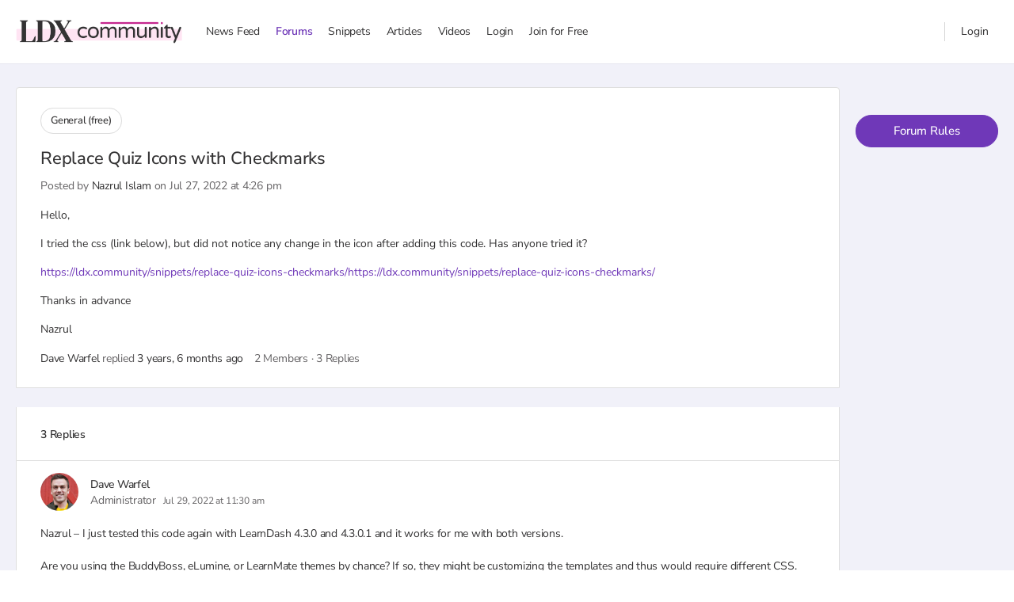

--- FILE ---
content_type: text/html; charset=UTF-8
request_url: https://ldx.community/forums/discussion/replace-quiz-icons-with-checkmarks/
body_size: 37972
content:
<!doctype html>
<html lang="en-US" prefix="og: https://ogp.me/ns#">
	<head>
		<meta charset="UTF-8">
		<link rel="profile" href="http://gmpg.org/xfn/11">
		<script type="text/html" id="tmpl-bb-link-preview">
<% if ( link_scrapping ) { %>
	<% if ( link_loading ) { %>
		<span class="bb-url-scrapper-loading bb-ajax-loader"><i class="bb-icon-l bb-icon-spinner animate-spin"></i>Loading preview...</span>
	<% } %>
	<% if ( link_success || link_error ) { %>
		<a title="Cancel Preview" href="#" id="bb-close-link-suggestion">Remove Preview</a>
		<div class="bb-link-preview-container">

			<% if ( link_images && link_images.length && link_success && ! link_error && '' !== link_image_index ) { %>
				<div id="bb-url-scrapper-img-holder">
					<div class="bb-link-preview-image">
						<div class="bb-link-preview-image-cover">
							<img src="<%= link_images[link_image_index] %>"/>
						</div>
						<div class="bb-link-preview-icons">
							<%
							if ( link_images.length > 1 ) { %>
								<a data-bp-tooltip-pos="up" data-bp-tooltip="Change image" href="#" class="icon-exchange toolbar-button bp-tooltip" id="icon-exchange"><i class="bb-icon-l bb-icon-exchange"></i></a>
							<% } %>
							<% if ( link_images.length ) { %>
								<a data-bp-tooltip-pos="up" data-bp-tooltip="Remove image" href="#" class="icon-image-slash toolbar-button bp-tooltip" id="bb-link-preview-remove-image"><i class="bb-icon-l bb-icon-image-slash"></i></a>
							<% } %>
							<a data-bp-tooltip-pos="up" data-bp-tooltip="Confirm" class="toolbar-button bp-tooltip" href="#" id="bb-link-preview-select-image">
								<i class="bb-icon-check bb-icon-l"></i>
							</a>
						</div>
					</div>
					<% if ( link_images.length > 1 ) { %>
						<div class="bb-url-thumb-nav">
							<button type="button" id="bb-url-prevPicButton"><span class="bb-icon-l bb-icon-angle-left"></span></button>
							<button type="button" id="bb-url-nextPicButton"><span class="bb-icon-l bb-icon-angle-right"></span></button>
							<div id="bb-url-scrapper-img-count">
								Image <%= link_image_index + 1 %>&nbsp;of&nbsp;<%= link_images.length %>
							</div>
						</div>
					<% } %>
				</div>
			<% } %>

			<% if ( link_success && ! link_error && link_url ) { %>
				<div class="bb-link-preview-info">
					<% var a = document.createElement('a');
						a.href = link_url;
						var hostname = a.hostname;
						var domainName = hostname.replace('www.', '' );
					%>

					<% if ( 'undefined' !== typeof link_title && link_title.trim() && link_description ) { %>
						<p class="bb-link-preview-link-name"><%= domainName %></p>
					<% } %>

					<% if ( link_success && ! link_error ) { %>
						<p class="bb-link-preview-title"><%= link_title %></p>
					<% } %>

					<% if ( link_success && ! link_error ) { %>
						<div class="bb-link-preview-excerpt"><p><%= link_description %></p></div>
					<% } %>
				</div>
			<% } %>
			<% if ( link_error && ! link_success ) { %>
				<div id="bb-url-error" class="bb-url-error"><%= link_error_msg %></div>
			<% } %>
		</div>
	<% } %>
<% } %>
</script>
<script type="text/html" id="tmpl-profile-card-popup">
	<div id="profile-card" class="bb-profile-card bb-popup-card" data-bp-item-id="" data-bp-item-component="members">

		<div class="skeleton-card">
			<div class="skeleton-card-body">
				<div class="skeleton-card-avatar bb-loading-bg"></div>
				<div class="skeleton-card-entity">
					<div class="skeleton-card-type bb-loading-bg"></div>
					<div class="skeleton-card-heading bb-loading-bg"></div>
					<div class="skeleton-card-meta bb-loading-bg"></div>
				</div>
			</div>
						<div class="skeleton-card-footer skeleton-footer-plain">
				<div class="skeleton-card-button bb-loading-bg"></div>
				<div class="skeleton-card-button bb-loading-bg"></div>
				<div class="skeleton-card-button bb-loading-bg"></div>
			</div>
		</div>

		<div class="bb-card-content">
			<div class="bb-card-body">
				<div class="bb-card-avatar">
					<span class="card-profile-status"></span>
					<img src="" alt="">
				</div>
				<div class="bb-card-entity">
					<div class="bb-card-profile-type"></div>
					<h4 class="bb-card-heading"></h4>
					<div class="bb-card-meta">
						<span class="card-meta-item card-meta-joined">Joined <span></span></span>
						<span class="card-meta-item card-meta-last-active"></span>
													<span class="card-meta-item card-meta-followers"></span>
												</div>
				</div>
			</div>
			<div class="bb-card-footer">
								<div class="bb-card-action bb-card-action-outline">
					<a href="" class="card-button card-button-profile">View Profile</a>
				</div>
			</div>
		</div>

	</div>
</script>

            <style id="bb_learndash_30_custom_colors">

                
                
                
                .learndash-wrapper .ld-item-list .ld-item-list-item.ld-item-lesson-item .ld-item-name .ld-item-title .ld-item-components span.ld-status-waiting,
                .learndash-wrapper .ld-item-list .ld-item-list-item.ld-item-lesson-item .ld-item-name .ld-item-title .ld-item-components span.ld-status-waiting span.ld-icon,
                .learndash-wrapper .ld-status-waiting {
                    background-color: #ffd200 !important;
                }

                
            </style>

			
<!-- Search Engine Optimization by Rank Math PRO - https://rankmath.com/ -->
<title>Replace Quiz Icons with Checkmarks - LDX Community</title>
<meta name="description" content="Hello,"/>
<meta name="robots" content="follow, index, max-snippet:-1, max-video-preview:-1, max-image-preview:large"/>
<link rel="canonical" href="https://ldx.community/forums/discussion/replace-quiz-icons-with-checkmarks/" />
<meta property="og:locale" content="en_US" />
<meta property="og:type" content="article" />
<meta property="og:title" content="Replace Quiz Icons with Checkmarks - LDX Community" />
<meta property="og:description" content="Hello," />
<meta property="og:url" content="https://ldx.community/forums/discussion/replace-quiz-icons-with-checkmarks/" />
<meta property="og:site_name" content="LDX Community" />
<meta property="og:updated_time" content="2022-07-27T16:27:06-04:00" />
<meta name="twitter:card" content="summary_large_image" />
<meta name="twitter:title" content="Replace Quiz Icons with Checkmarks - LDX Community" />
<meta name="twitter:description" content="Hello," />
<!-- /Rank Math WordPress SEO plugin -->

<link rel='dns-prefetch' href='//fonts.googleapis.com' />
<link rel='preconnect' href='https://fonts.gstatic.com' crossorigin />
<link rel="alternate" type="application/rss+xml" title="LDX Community &raquo; Feed" href="https://ldx.community/feed/" />
<link rel="alternate" type="application/rss+xml" title="LDX Community &raquo; Comments Feed" href="https://ldx.community/comments/feed/" />
<!-- Google Tag Manager --><script>(function(w,d,s,l,i){w[l]=w[l]||[];w[l].push({'gtm.start':new Date().getTime(),event:'gtm.js'});var f=d.getElementsByTagName(s)[0],j=d.createElement(s),dl=l!='dataLayer'?'&l='+l:'';j.async=true;j.src='https://www.googletagmanager.com/gtm.js?id='+i+dl;f.parentNode.insertBefore(j,f);})(window,document,'script','dataLayer','GTM-MDQ5RZ4');</script><!-- End Google Tag Manager --><link rel="alternate" title="oEmbed (JSON)" type="application/json+oembed" href="https://ldx.community/wp-json/oembed/1.0/embed?url=https%3A%2F%2Fldx.community%2Fforums%2Fdiscussion%2Freplace-quiz-icons-with-checkmarks%2F" />
<link rel="alternate" title="oEmbed (XML)" type="text/xml+oembed" href="https://ldx.community/wp-json/oembed/1.0/embed?url=https%3A%2F%2Fldx.community%2Fforums%2Fdiscussion%2Freplace-quiz-icons-with-checkmarks%2F&#038;format=xml" />
<style id='wp-img-auto-sizes-contain-inline-css' type='text/css'>
img:is([sizes=auto i],[sizes^="auto," i]){contain-intrinsic-size:3000px 1500px}
/*# sourceURL=wp-img-auto-sizes-contain-inline-css */
</style>
<link rel='stylesheet' id='bp-mentions-css-css' href='https://ldx.community/wp-content/plugins/buddyboss-platform/bp-core/css/mentions.min.css?ver=2.11.0' type='text/css' media='all' />
<link rel='stylesheet' id='mp-theme-css' href='https://ldx.community/wp-content/plugins/memberpress/css/ui/theme.css?ver=1.12.1' type='text/css' media='all' />
<link rel='stylesheet' id='bp-nouveau-icons-map-css' href='https://ldx.community/wp-content/plugins/buddyboss-platform/bp-templates/bp-nouveau/icons/css/icons-map.min.css?ver=2.11.0' type='text/css' media='all' />
<link rel='stylesheet' id='bp-nouveau-bb-icons-css' href='https://ldx.community/wp-content/plugins/buddyboss-platform/bp-templates/bp-nouveau/icons/css/bb-icons.min.css?ver=1.0.8' type='text/css' media='all' />
<link rel='stylesheet' id='dashicons-css' href='https://ldx.community/wp-includes/css/dashicons.min.css?ver=6.9' type='text/css' media='all' />
<link rel='stylesheet' id='bp-nouveau-css' href='https://ldx.community/wp-content/plugins/buddyboss-platform/bp-templates/bp-nouveau/css/buddypress.min.css?ver=2.11.0' type='text/css' media='all' />
<style id='bp-nouveau-inline-css' type='text/css'>
.list-wrap .bs-group-cover a:before{ background:unset; }
/*# sourceURL=bp-nouveau-inline-css */
</style>
<link rel='stylesheet' id='buddyboss_legacy-css' href='https://ldx.community/wp-content/themes/buddyboss-theme/inc/plugins/buddyboss-menu-icons/vendor/kucrut/icon-picker/css/types/buddyboss_legacy.css?ver=1.0' type='text/css' media='all' />
<link rel='stylesheet' id='wp-block-library-css' href='https://ldx.community/wp-includes/css/dist/block-library/style.min.css?ver=6.9' type='text/css' media='all' />
<style id='global-styles-inline-css' type='text/css'>
:root{--wp--preset--aspect-ratio--square: 1;--wp--preset--aspect-ratio--4-3: 4/3;--wp--preset--aspect-ratio--3-4: 3/4;--wp--preset--aspect-ratio--3-2: 3/2;--wp--preset--aspect-ratio--2-3: 2/3;--wp--preset--aspect-ratio--16-9: 16/9;--wp--preset--aspect-ratio--9-16: 9/16;--wp--preset--color--black: #000000;--wp--preset--color--cyan-bluish-gray: #abb8c3;--wp--preset--color--white: #ffffff;--wp--preset--color--pale-pink: #f78da7;--wp--preset--color--vivid-red: #cf2e2e;--wp--preset--color--luminous-vivid-orange: #ff6900;--wp--preset--color--luminous-vivid-amber: #fcb900;--wp--preset--color--light-green-cyan: #7bdcb5;--wp--preset--color--vivid-green-cyan: #00d084;--wp--preset--color--pale-cyan-blue: #8ed1fc;--wp--preset--color--vivid-cyan-blue: #0693e3;--wp--preset--color--vivid-purple: #9b51e0;--wp--preset--gradient--vivid-cyan-blue-to-vivid-purple: linear-gradient(135deg,rgb(6,147,227) 0%,rgb(155,81,224) 100%);--wp--preset--gradient--light-green-cyan-to-vivid-green-cyan: linear-gradient(135deg,rgb(122,220,180) 0%,rgb(0,208,130) 100%);--wp--preset--gradient--luminous-vivid-amber-to-luminous-vivid-orange: linear-gradient(135deg,rgb(252,185,0) 0%,rgb(255,105,0) 100%);--wp--preset--gradient--luminous-vivid-orange-to-vivid-red: linear-gradient(135deg,rgb(255,105,0) 0%,rgb(207,46,46) 100%);--wp--preset--gradient--very-light-gray-to-cyan-bluish-gray: linear-gradient(135deg,rgb(238,238,238) 0%,rgb(169,184,195) 100%);--wp--preset--gradient--cool-to-warm-spectrum: linear-gradient(135deg,rgb(74,234,220) 0%,rgb(151,120,209) 20%,rgb(207,42,186) 40%,rgb(238,44,130) 60%,rgb(251,105,98) 80%,rgb(254,248,76) 100%);--wp--preset--gradient--blush-light-purple: linear-gradient(135deg,rgb(255,206,236) 0%,rgb(152,150,240) 100%);--wp--preset--gradient--blush-bordeaux: linear-gradient(135deg,rgb(254,205,165) 0%,rgb(254,45,45) 50%,rgb(107,0,62) 100%);--wp--preset--gradient--luminous-dusk: linear-gradient(135deg,rgb(255,203,112) 0%,rgb(199,81,192) 50%,rgb(65,88,208) 100%);--wp--preset--gradient--pale-ocean: linear-gradient(135deg,rgb(255,245,203) 0%,rgb(182,227,212) 50%,rgb(51,167,181) 100%);--wp--preset--gradient--electric-grass: linear-gradient(135deg,rgb(202,248,128) 0%,rgb(113,206,126) 100%);--wp--preset--gradient--midnight: linear-gradient(135deg,rgb(2,3,129) 0%,rgb(40,116,252) 100%);--wp--preset--font-size--small: 13px;--wp--preset--font-size--medium: 20px;--wp--preset--font-size--large: 36px;--wp--preset--font-size--x-large: 42px;--wp--preset--spacing--20: 0.44rem;--wp--preset--spacing--30: 0.67rem;--wp--preset--spacing--40: 1rem;--wp--preset--spacing--50: 1.5rem;--wp--preset--spacing--60: 2.25rem;--wp--preset--spacing--70: 3.38rem;--wp--preset--spacing--80: 5.06rem;--wp--preset--shadow--natural: 6px 6px 9px rgba(0, 0, 0, 0.2);--wp--preset--shadow--deep: 12px 12px 50px rgba(0, 0, 0, 0.4);--wp--preset--shadow--sharp: 6px 6px 0px rgba(0, 0, 0, 0.2);--wp--preset--shadow--outlined: 6px 6px 0px -3px rgb(255, 255, 255), 6px 6px rgb(0, 0, 0);--wp--preset--shadow--crisp: 6px 6px 0px rgb(0, 0, 0);}:root :where(.is-layout-flow) > :first-child{margin-block-start: 0;}:root :where(.is-layout-flow) > :last-child{margin-block-end: 0;}:root :where(.is-layout-flow) > *{margin-block-start: 24px;margin-block-end: 0;}:root :where(.is-layout-constrained) > :first-child{margin-block-start: 0;}:root :where(.is-layout-constrained) > :last-child{margin-block-end: 0;}:root :where(.is-layout-constrained) > *{margin-block-start: 24px;margin-block-end: 0;}:root :where(.is-layout-flex){gap: 24px;}:root :where(.is-layout-grid){gap: 24px;}body .is-layout-flex{display: flex;}.is-layout-flex{flex-wrap: wrap;align-items: center;}.is-layout-flex > :is(*, div){margin: 0;}body .is-layout-grid{display: grid;}.is-layout-grid > :is(*, div){margin: 0;}.has-black-color{color: var(--wp--preset--color--black) !important;}.has-cyan-bluish-gray-color{color: var(--wp--preset--color--cyan-bluish-gray) !important;}.has-white-color{color: var(--wp--preset--color--white) !important;}.has-pale-pink-color{color: var(--wp--preset--color--pale-pink) !important;}.has-vivid-red-color{color: var(--wp--preset--color--vivid-red) !important;}.has-luminous-vivid-orange-color{color: var(--wp--preset--color--luminous-vivid-orange) !important;}.has-luminous-vivid-amber-color{color: var(--wp--preset--color--luminous-vivid-amber) !important;}.has-light-green-cyan-color{color: var(--wp--preset--color--light-green-cyan) !important;}.has-vivid-green-cyan-color{color: var(--wp--preset--color--vivid-green-cyan) !important;}.has-pale-cyan-blue-color{color: var(--wp--preset--color--pale-cyan-blue) !important;}.has-vivid-cyan-blue-color{color: var(--wp--preset--color--vivid-cyan-blue) !important;}.has-vivid-purple-color{color: var(--wp--preset--color--vivid-purple) !important;}.has-black-background-color{background-color: var(--wp--preset--color--black) !important;}.has-cyan-bluish-gray-background-color{background-color: var(--wp--preset--color--cyan-bluish-gray) !important;}.has-white-background-color{background-color: var(--wp--preset--color--white) !important;}.has-pale-pink-background-color{background-color: var(--wp--preset--color--pale-pink) !important;}.has-vivid-red-background-color{background-color: var(--wp--preset--color--vivid-red) !important;}.has-luminous-vivid-orange-background-color{background-color: var(--wp--preset--color--luminous-vivid-orange) !important;}.has-luminous-vivid-amber-background-color{background-color: var(--wp--preset--color--luminous-vivid-amber) !important;}.has-light-green-cyan-background-color{background-color: var(--wp--preset--color--light-green-cyan) !important;}.has-vivid-green-cyan-background-color{background-color: var(--wp--preset--color--vivid-green-cyan) !important;}.has-pale-cyan-blue-background-color{background-color: var(--wp--preset--color--pale-cyan-blue) !important;}.has-vivid-cyan-blue-background-color{background-color: var(--wp--preset--color--vivid-cyan-blue) !important;}.has-vivid-purple-background-color{background-color: var(--wp--preset--color--vivid-purple) !important;}.has-black-border-color{border-color: var(--wp--preset--color--black) !important;}.has-cyan-bluish-gray-border-color{border-color: var(--wp--preset--color--cyan-bluish-gray) !important;}.has-white-border-color{border-color: var(--wp--preset--color--white) !important;}.has-pale-pink-border-color{border-color: var(--wp--preset--color--pale-pink) !important;}.has-vivid-red-border-color{border-color: var(--wp--preset--color--vivid-red) !important;}.has-luminous-vivid-orange-border-color{border-color: var(--wp--preset--color--luminous-vivid-orange) !important;}.has-luminous-vivid-amber-border-color{border-color: var(--wp--preset--color--luminous-vivid-amber) !important;}.has-light-green-cyan-border-color{border-color: var(--wp--preset--color--light-green-cyan) !important;}.has-vivid-green-cyan-border-color{border-color: var(--wp--preset--color--vivid-green-cyan) !important;}.has-pale-cyan-blue-border-color{border-color: var(--wp--preset--color--pale-cyan-blue) !important;}.has-vivid-cyan-blue-border-color{border-color: var(--wp--preset--color--vivid-cyan-blue) !important;}.has-vivid-purple-border-color{border-color: var(--wp--preset--color--vivid-purple) !important;}.has-vivid-cyan-blue-to-vivid-purple-gradient-background{background: var(--wp--preset--gradient--vivid-cyan-blue-to-vivid-purple) !important;}.has-light-green-cyan-to-vivid-green-cyan-gradient-background{background: var(--wp--preset--gradient--light-green-cyan-to-vivid-green-cyan) !important;}.has-luminous-vivid-amber-to-luminous-vivid-orange-gradient-background{background: var(--wp--preset--gradient--luminous-vivid-amber-to-luminous-vivid-orange) !important;}.has-luminous-vivid-orange-to-vivid-red-gradient-background{background: var(--wp--preset--gradient--luminous-vivid-orange-to-vivid-red) !important;}.has-very-light-gray-to-cyan-bluish-gray-gradient-background{background: var(--wp--preset--gradient--very-light-gray-to-cyan-bluish-gray) !important;}.has-cool-to-warm-spectrum-gradient-background{background: var(--wp--preset--gradient--cool-to-warm-spectrum) !important;}.has-blush-light-purple-gradient-background{background: var(--wp--preset--gradient--blush-light-purple) !important;}.has-blush-bordeaux-gradient-background{background: var(--wp--preset--gradient--blush-bordeaux) !important;}.has-luminous-dusk-gradient-background{background: var(--wp--preset--gradient--luminous-dusk) !important;}.has-pale-ocean-gradient-background{background: var(--wp--preset--gradient--pale-ocean) !important;}.has-electric-grass-gradient-background{background: var(--wp--preset--gradient--electric-grass) !important;}.has-midnight-gradient-background{background: var(--wp--preset--gradient--midnight) !important;}.has-small-font-size{font-size: var(--wp--preset--font-size--small) !important;}.has-medium-font-size{font-size: var(--wp--preset--font-size--medium) !important;}.has-large-font-size{font-size: var(--wp--preset--font-size--large) !important;}.has-x-large-font-size{font-size: var(--wp--preset--font-size--x-large) !important;}
/*# sourceURL=global-styles-inline-css */
</style>

<style id='classic-theme-styles-inline-css' type='text/css'>
/*! This file is auto-generated */
.wp-block-button__link{color:#fff;background-color:#32373c;border-radius:9999px;box-shadow:none;text-decoration:none;padding:calc(.667em + 2px) calc(1.333em + 2px);font-size:1.125em}.wp-block-file__button{background:#32373c;color:#fff;text-decoration:none}
/*# sourceURL=/wp-includes/css/classic-themes.min.css */
</style>
<link rel='stylesheet' id='editorskit-frontend-css' href='https://ldx.community/wp-content/plugins/block-options/build/style.build.css?ver=new' type='text/css' media='all' />
<link rel='stylesheet' id='emojionearea-css' href='https://ldx.community/wp-content/plugins/buddyboss-platform/bp-core/css/emojionearea-edited.min.css?ver=2.11.0' type='text/css' media='all' />
<link rel='stylesheet' id='bp-medium-editor-css' href='https://ldx.community/wp-content/plugins/buddyboss-platform/bp-core/css/medium-editor.min.css?ver=2.11.0' type='text/css' media='all' />
<link rel='stylesheet' id='bp-medium-editor-beagle-css' href='https://ldx.community/wp-content/plugins/buddyboss-platform/bp-core/css/medium-editor-beagle.min.css?ver=2.11.0' type='text/css' media='all' />
<link rel='stylesheet' id='bp-select2-css' href='https://ldx.community/wp-content/plugins/buddyboss-platform/bp-core/css/vendor/select2.min.css?ver=2.11.0' type='text/css' media='all' />
<link rel='stylesheet' id='bb-pro-enqueue-scripts-css' href='https://ldx.community/wp-content/plugins/buddyboss-platform-pro/assets/css/index.min.css?ver=2.6.71' type='text/css' media='all' />
<link rel='stylesheet' id='bb-access-control-css' href='https://ldx.community/wp-content/plugins/buddyboss-platform-pro/includes/access-control/assets/css/bb-access-control.min.css?ver=2.6.71' type='text/css' media='all' />
<link rel='stylesheet' id='bb-polls-style-css' href='https://ldx.community/wp-content/plugins/buddyboss-platform-pro/includes/polls/assets/css/bb-polls.min.css?ver=2.6.71' type='text/css' media='all' />
<link rel='stylesheet' id='bb-schedule-posts-css' href='https://ldx.community/wp-content/plugins/buddyboss-platform-pro/includes/schedule-posts/assets/css/bb-schedule-posts.min.css?ver=2.6.71' type='text/css' media='all' />
<link rel='stylesheet' id='bb-meprlms-frontend-css' href='https://ldx.community/wp-content/plugins/buddyboss-platform-pro/includes/integrations/meprlms/assets/css/meprlms-frontend.min.css?ver=2.11.0' type='text/css' media='all' />
<link rel='stylesheet' id='bb-meprlms-admin-css' href='https://ldx.community/wp-content/plugins/buddyboss-platform-pro/includes/integrations/meprlms/assets/css/bb-meprlms-admin.min.css?ver=2.11.0' type='text/css' media='all' />
<link rel='stylesheet' id='bb-tutorlms-admin-css' href='https://ldx.community/wp-content/plugins/buddyboss-platform-pro/includes/integrations/tutorlms/assets/css/bb-tutorlms-admin.min.css?ver=2.11.0' type='text/css' media='all' />
<link rel='stylesheet' id='learndash_quiz_front_css-css' href='//ldx.community/wp-content/plugins/sfwd-lms/themes/legacy/templates/learndash_quiz_front.min.css?ver=4.12.0' type='text/css' media='all' />
<link rel='stylesheet' id='jquery-dropdown-css-css' href='//ldx.community/wp-content/plugins/sfwd-lms/assets/css/jquery.dropdown.min.css?ver=4.12.0' type='text/css' media='all' />
<link rel='stylesheet' id='learndash_lesson_video-css' href='//ldx.community/wp-content/plugins/sfwd-lms/themes/legacy/templates/learndash_lesson_video.min.css?ver=4.12.0' type='text/css' media='all' />
<link rel='stylesheet' id='if-menu-site-css-css' href='https://ldx.community/wp-content/plugins/if-menu/assets/if-menu-site.css?ver=6.9' type='text/css' media='all' />
<link rel='stylesheet' id='learndash-front-css' href='//ldx.community/wp-content/plugins/sfwd-lms/themes/ld30/assets/css/learndash.min.css?ver=4.12.0' type='text/css' media='all' />
<link rel='stylesheet' id='elementor-frontend-css' href='https://ldx.community/wp-content/plugins/elementor/assets/css/frontend.min.css?ver=3.31.5' type='text/css' media='all' />
<link rel='stylesheet' id='widget-heading-css' href='https://ldx.community/wp-content/plugins/elementor/assets/css/widget-heading.min.css?ver=3.31.5' type='text/css' media='all' />
<link rel='stylesheet' id='e-popup-css' href='https://ldx.community/wp-content/plugins/elementor-pro/assets/css/conditionals/popup.min.css?ver=3.31.3' type='text/css' media='all' />
<link rel='stylesheet' id='elementor-icons-css' href='https://ldx.community/wp-content/plugins/elementor/assets/lib/eicons/css/elementor-icons.min.css?ver=5.43.0' type='text/css' media='all' />
<link rel='stylesheet' id='elementor-post-117-css' href='https://ldx.community/wp-content/uploads/elementor/css/post-117.css?ver=1769204655' type='text/css' media='all' />
<link rel='stylesheet' id='elementor-post-1089-css' href='https://ldx.community/wp-content/uploads/elementor/css/post-1089.css?ver=1769204655' type='text/css' media='all' />
<link rel='stylesheet' id='simple-favorites-css' href='https://ldx.community/wp-content/plugins/favorites/assets/css/favorites.css?ver=2.3.6' type='text/css' media='all' />
<link rel='stylesheet' id='bp-zoom-css' href='https://ldx.community/wp-content/plugins/buddyboss-platform-pro/includes/integrations/zoom/assets/css/bp-zoom.min.css?ver=2.6.71' type='text/css' media='all' />
<link rel='stylesheet' id='buddyboss-theme-magnific-popup-css-css' href='https://ldx.community/wp-content/themes/buddyboss-theme/assets/css/vendors/magnific-popup.min.css?ver=2.1.1' type='text/css' media='all' />
<link rel='stylesheet' id='buddyboss-theme-select2-css-css' href='https://ldx.community/wp-content/themes/buddyboss-theme/assets/css/vendors/select2.min.css?ver=2.1.1' type='text/css' media='all' />
<link rel='stylesheet' id='buddyboss-theme-css-css' href='https://ldx.community/wp-content/themes/buddyboss-theme/assets/css/theme.css?ver=2.1.1' type='text/css' media='all' />
<link rel='stylesheet' id='buddyboss-theme-template-css' href='https://ldx.community/wp-content/themes/buddyboss-theme/assets/css/template-v1.css?ver=2.1.1' type='text/css' media='all' />
<link rel='stylesheet' id='buddyboss-theme-buddypress-css' href='https://ldx.community/wp-content/themes/buddyboss-theme/assets/css/buddypress.css?ver=2.1.1' type='text/css' media='all' />
<link rel='stylesheet' id='buddyboss-theme-forums-css' href='https://ldx.community/wp-content/themes/buddyboss-theme/assets/css/bbpress.css?ver=2.1.1' type='text/css' media='all' />
<link rel='stylesheet' id='buddyboss-theme-learndash-css' href='https://ldx.community/wp-content/themes/buddyboss-theme/assets/css/learndash.css?ver=2.1.1' type='text/css' media='all' />
<link rel='stylesheet' id='buddyboss-theme-elementor-css' href='https://ldx.community/wp-content/themes/buddyboss-theme/assets/css/elementor.css?ver=2.1.1' type='text/css' media='all' />
<link rel='stylesheet' id='buddyboss-theme-plugins-css' href='https://ldx.community/wp-content/themes/buddyboss-theme/assets/css/plugins.css?ver=2.1.1' type='text/css' media='all' />
<link rel='stylesheet' id='buddyboss-theme-memberpress-css' href='https://ldx.community/wp-content/themes/buddyboss-theme/assets/css/memberpress.css?ver=2.1.1' type='text/css' media='all' />
<link rel="preload" as="style" href="https://fonts.googleapis.com/css?family=Nunito%20Sans:400&#038;display=swap&#038;ver=1750145669" /><link rel="stylesheet" href="https://fonts.googleapis.com/css?family=Nunito%20Sans:400&#038;display=swap&#038;ver=1750145669" media="print" onload="this.media='all'"><noscript><link rel="stylesheet" href="https://fonts.googleapis.com/css?family=Nunito%20Sans:400&#038;display=swap&#038;ver=1750145669" /></noscript><link rel='stylesheet' id='buddyboss-child-css-css' href='https://ldx.community/wp-content/themes/buddyboss-theme-child/assets/css/custom.css?ver=1.0.14' type='text/css' media='all' />
<link rel='stylesheet' id='icons-font-css' href='https://ldx.community/wp-content/themes/buddyboss-theme-child/assets/icons/ldx-icons/style.css?ver=1.0.0' type='text/css' media='all' />
<link rel='stylesheet' id='elementor-gf-local-nunitosans-css' href='https://ldx.community/wp-content/uploads/elementor/google-fonts/css/nunitosans.css?ver=1748868204' type='text/css' media='all' />
<link rel='stylesheet' id='elementor-icons-shared-0-css' href='https://ldx.community/wp-content/plugins/elementor/assets/lib/font-awesome/css/fontawesome.min.css?ver=5.15.3' type='text/css' media='all' />
<link rel='stylesheet' id='elementor-icons-fa-regular-css' href='https://ldx.community/wp-content/plugins/elementor/assets/lib/font-awesome/css/regular.min.css?ver=5.15.3' type='text/css' media='all' />
<link rel='stylesheet' id='elementor-icons-fa-solid-css' href='https://ldx.community/wp-content/plugins/elementor/assets/lib/font-awesome/css/solid.min.css?ver=5.15.3' type='text/css' media='all' />
<script type="text/javascript">
            window._bbssoDOMReady = function (callback) {
                if ( document.readyState === "complete" || document.readyState === "interactive" ) {
                    callback();
                } else {
                    document.addEventListener( "DOMContentLoaded", callback );
                }
            };
            </script><script type="text/javascript" src="https://ldx.community/wp-includes/js/jquery/jquery.min.js?ver=3.7.1" id="jquery-core-js"></script>
<script type="text/javascript" src="https://ldx.community/wp-includes/js/jquery/jquery-migrate.min.js?ver=3.4.1" id="jquery-migrate-js"></script>
<script type="text/javascript" src="https://ldx.community/wp-content/plugins/buddyboss-platform/bp-core/js/widget-members.min.js?ver=2.11.0" id="bp-widget-members-js"></script>
<script type="text/javascript" src="https://ldx.community/wp-content/plugins/buddyboss-platform/bp-core/js/jquery-query.min.js?ver=2.11.0" id="bp-jquery-query-js"></script>
<script type="text/javascript" src="https://ldx.community/wp-content/plugins/buddyboss-platform/bp-core/js/vendor/jquery-cookie.min.js?ver=2.11.0" id="bp-jquery-cookie-js"></script>
<script type="text/javascript" src="https://ldx.community/wp-content/plugins/buddyboss-platform/bp-core/js/vendor/jquery-scroll-to.min.js?ver=2.11.0" id="bp-jquery-scroll-to-js"></script>
<script type="text/javascript" src="https://ldx.community/wp-includes/js/dist/hooks.min.js?ver=dd5603f07f9220ed27f1" id="wp-hooks-js"></script>
<script type="text/javascript" src="https://ldx.community/wp-content/plugins/buddyboss-platform/bp-core/js/vendor/magnific-popup.js?ver=2.11.0" id="bp-nouveau-magnific-popup-js"></script>
<script type="text/javascript" id="bp-media-dropzone-js-extra">
/* <![CDATA[ */
var bp_media_dropzone = {"dictDefaultMessage":"Drop files here to upload","dictFallbackMessage":"Your browser does not support drag'n'drop file uploads.","dictFallbackText":"Please use the fallback form below to upload your files like in the olden days.","dictFileTooBig":"Sorry, file size is too big ({{filesize}} MB). Max file size limit: {{maxFilesize}} MB.","dictInvalidFileType":"You can't upload files of this type.","dictResponseError":"Server responded with {{statusCode}} code.","dictCancelUpload":"Cancel upload","dictUploadCanceled":"Upload canceled.","dictCancelUploadConfirmation":"Are you sure you want to cancel this upload?","dictRemoveFile":"Remove file","dictMaxFilesExceeded":"You cannot upload more than 10 files at a time."};
//# sourceURL=bp-media-dropzone-js-extra
/* ]]> */
</script>
<script type="text/javascript" src="https://ldx.community/wp-content/plugins/buddyboss-platform/bp-core/js/vendor/dropzone.min.js?ver=2.11.0" id="bp-media-dropzone-js"></script>
<script type="text/javascript" src="https://ldx.community/wp-content/plugins/buddyboss-platform/bp-core/js/vendor/exif.js?ver=2.11.0" id="bp-exif-js"></script>
<script type="text/javascript" src="https://ldx.community/wp-content/plugins/buddyboss-platform/bp-core/js/vendor/medium-editor.min.js?ver=2.11.0" id="bp-medium-editor-js"></script>
<script type="text/javascript" id="bp-select2-js-extra">
/* <![CDATA[ */
var bp_select2 = {"i18n":{"errorLoading":"The results could not be loaded.","inputTooLong":"Please delete %% character","inputTooShort":"Please enter %% or more characters","loadingMore":"Loading more results\u2026","maximumSelected":"You can only select %% item","noResults":"No results found","searching":"Searching\u2026","removeAllItems":"Remove all items","msginputTooShort":"Start typing to find members"}};
//# sourceURL=bp-select2-js-extra
/* ]]> */
</script>
<script type="text/javascript" src="https://ldx.community/wp-content/plugins/buddyboss-platform/bp-core/js/vendor/select2.min.js?ver=2.11.0" id="bp-select2-js"></script>
<script type="text/javascript" id="bb-twemoji-js-extra">
/* <![CDATA[ */
var bbemojiSettings = {"baseUrl":"https://s.w.org/images/core/emoji/14.0.0/72x72/","ext":".png","svgUrl":"https://s.w.org/images/core/emoji/14.0.0/svg/","svgExt":".svg"};
//# sourceURL=bb-twemoji-js-extra
/* ]]> */
</script>
<script type="text/javascript" src="https://ldx.community/wp-includes/js/twemoji.min.js?ver=2.11.0" id="bb-twemoji-js"></script>
<script type="text/javascript" src="https://ldx.community/wp-content/plugins/buddyboss-platform/bp-core/js/bb-emoji-loader.min.js?ver=2.11.0" id="bb-emoji-loader-js"></script>
<script type="text/javascript" id="bb-reaction-js-extra">
/* <![CDATA[ */
var bbReactionVars = {"ajax_url":"https://ldx.community/wp-admin/admin-ajax.php"};
//# sourceURL=bb-reaction-js-extra
/* ]]> */
</script>
<script type="text/javascript" src="https://ldx.community/wp-content/plugins/buddyboss-platform-pro/includes/reactions/assets/js/bb-reaction.min.js?ver=2.6.71" id="bb-reaction-js"></script>
<script type="text/javascript" src="https://ldx.community/wp-content/plugins/buddyboss-platform-pro/includes/integrations/meprlms/assets/js/bb-meprlms-frontend.min.js?ver=2.11.0" id="bb-meprlms-frontend-js"></script>
<script type="text/javascript" id="bb-meprlms-admin-js-extra">
/* <![CDATA[ */
var bbMeprLMSVars = {"ajax_url":"https://ldx.community/wp-admin/admin-ajax.php","security":"321478471e","select_course_placeholder":"Start typing a course name to associate with this group."};
//# sourceURL=bb-meprlms-admin-js-extra
/* ]]> */
</script>
<script type="text/javascript" src="https://ldx.community/wp-content/plugins/buddyboss-platform-pro/includes/integrations/meprlms/assets/js/bb-meprlms-admin.min.js?ver=2.11.0" id="bb-meprlms-admin-js"></script>
<script type="text/javascript" id="bb-tutorlms-admin-js-extra">
/* <![CDATA[ */
var bbTutorLMSVars = {"ajax_url":"https://ldx.community/wp-admin/admin-ajax.php","select_course_placeholder":"Start typing a course name to associate with this group."};
//# sourceURL=bb-tutorlms-admin-js-extra
/* ]]> */
</script>
<script type="text/javascript" src="https://ldx.community/wp-content/plugins/buddyboss-platform-pro/includes/integrations/tutorlms/assets/js/bb-tutorlms-admin.min.js?ver=2.11.0" id="bb-tutorlms-admin-js"></script>
<script type="text/javascript" id="say-what-js-js-extra">
/* <![CDATA[ */
var say_what_data = {"replacements":{"memberpress|Enter Your Username or Email Address|ui":"Enter your email address","memberpress|Username or E-mail|ui":"Email address","memberpress|Log In|ui":"Login","memberpress|An Unknown Error Occurred|ui":"We're sorry. An unknown error has occurred.","memberpress|You must enter a Username or Email|":"Please enter a valid email address.","buddyboss-theme|View Notifications|":"All Notifications","buddyboss-theme|No new notifications|":"You're all caught up","buddyboss-theme|This course is currently closed|":"Available for premium members only"}};
//# sourceURL=say-what-js-js-extra
/* ]]> */
</script>
<script type="text/javascript" src="https://ldx.community/wp-content/plugins/say-what/assets/build/frontend.js?ver=fd31684c45e4d85aeb4e" id="say-what-js-js"></script>
<script type="text/javascript" id="favorites-js-extra">
/* <![CDATA[ */
var favorites_data = {"ajaxurl":"https://ldx.community/wp-admin/admin-ajax.php","nonce":"b393877af1","favorite":"\u003Ci class='ldx-icon-bookmark'\u003E\u003C/i\u003E Save to favorites","favorited":"\u003Ci class='ldx-icon-bookmark-fill'\u003E\u003C/i\u003E Saved to favorites","includecount":"","indicate_loading":"","loading_text":"Loading","loading_image":"","loading_image_active":"","loading_image_preload":"","cache_enabled":"1","button_options":{"button_type":"custom","custom_colors":false,"box_shadow":false,"include_count":false,"default":{"background_default":false,"border_default":false,"text_default":false,"icon_default":false,"count_default":false},"active":{"background_active":false,"border_active":false,"text_active":false,"icon_active":false,"count_active":false}},"authentication_modal_content":"\u003Cp\u003EPlease login to add favorites.\u003C/p\u003E\n\u003Cp\u003E\u003Ca href=\"#\" data-favorites-modal-close\u003EDismiss this notice\u003C/a\u003E\u003C/p\u003E\n","authentication_redirect":"","dev_mode":"","logged_in":"","user_id":"0","authentication_redirect_url":"https://ldx.community/wp-login.php"};
//# sourceURL=favorites-js-extra
/* ]]> */
</script>
<script type="text/javascript" src="https://ldx.community/wp-content/plugins/favorites/assets/js/favorites.min.js?ver=2.3.6" id="favorites-js"></script>
<script type="text/javascript" src="https://ldx.community/wp-content/themes/buddyboss-theme-child/assets/js/custom.js?ver=1.0.0" id="buddyboss-child-js-js"></script>
<script type="text/javascript" src="https://ldx.community/wp-content/themes/buddyboss-theme-child/assets/js/tabs.js?ver=1.0.75" id="tabs-js"></script>
<link rel="https://api.w.org/" href="https://ldx.community/wp-json/" /><link rel="EditURI" type="application/rsd+xml" title="RSD" href="https://ldx.community/xmlrpc.php?rsd" />
<meta name="generator" content="WordPress 6.9" />
<link rel='shortlink' href='https://ldx.community/?p=2469' />

	<script>var ajaxurl = 'https://ldx.community/wp-admin/admin-ajax.php';</script>

	<meta name="framework" content="Redux 4.3.1" /><meta name="viewport" content="width=device-width, initial-scale=1.0, maximum-scale=1.0, user-scalable=0" />                <style type="text/css">
                    @font-face { font-family: Recoleta; src: url(https://ldx.community/wp-content/uploads/2025/06/Recoleta-Regular.woff) format('woff2'), url(https://ldx.community/wp-content/uploads/2025/06/Recoleta-Regular.woff) format('woff'), url(https://ldx.community/wp-content/uploads/2025/06/Recoleta-Regular.ttf) format('truetype'); font-weight: 400; font-style: normal; } @font-face { font-family: Recoleta; src: url(https://ldx.community/wp-content/uploads/2025/06/Recoleta-Medium.woff) format('woff2'), url(https://ldx.community/wp-content/uploads/2025/06/Recoleta-Medium.woff) format('woff'), url(https://ldx.community/wp-content/uploads/2025/06/Recoleta-Medium.ttf) format('truetype'); font-weight: 500; font-style: normal; } @font-face { font-family: Recoleta; src: url(https://ldx.community/wp-content/uploads/2025/06/Recoleta-SemiBold.woff) format('woff2'), url(https://ldx.community/wp-content/uploads/2025/06/Recoleta-SemiBold.woff) format('woff'), url(https://ldx.community/wp-content/uploads/2025/06/Recoleta-SemiBold.ttf) format('truetype'); font-weight: 600; font-style: normal; } @font-face { font-family: Recoleta; src: url(https://ldx.community/wp-content/uploads/2025/06/Recoleta-Bold.woff) format('woff2'), url(https://ldx.community/wp-content/uploads/2025/06/Recoleta-Bold.woff) format('woff'), url(https://ldx.community/wp-content/uploads/2025/06/Recoleta-Bold.ttf) format('truetype'); font-weight: 700; font-style: normal; }                </style>
				<meta name="generator" content="Elementor 3.31.5; features: additional_custom_breakpoints, e_element_cache; settings: css_print_method-external, google_font-enabled, font_display-auto">
			<style>
				.e-con.e-parent:nth-of-type(n+4):not(.e-lazyloaded):not(.e-no-lazyload),
				.e-con.e-parent:nth-of-type(n+4):not(.e-lazyloaded):not(.e-no-lazyload) * {
					background-image: none !important;
				}
				@media screen and (max-height: 1024px) {
					.e-con.e-parent:nth-of-type(n+3):not(.e-lazyloaded):not(.e-no-lazyload),
					.e-con.e-parent:nth-of-type(n+3):not(.e-lazyloaded):not(.e-no-lazyload) * {
						background-image: none !important;
					}
				}
				@media screen and (max-height: 640px) {
					.e-con.e-parent:nth-of-type(n+2):not(.e-lazyloaded):not(.e-no-lazyload),
					.e-con.e-parent:nth-of-type(n+2):not(.e-lazyloaded):not(.e-no-lazyload) * {
						background-image: none !important;
					}
				}
			</style>
						<meta name="theme-color" content="#6F38B8">
			<link rel="icon" href="https://ldx.community/wp-content/uploads/2021/06/cropped-favicon-2-32x32.png" sizes="32x32" />
<link rel="icon" href="https://ldx.community/wp-content/uploads/2021/06/cropped-favicon-2-192x192.png" sizes="192x192" />
<link rel="apple-touch-icon" href="https://ldx.community/wp-content/uploads/2021/06/cropped-favicon-2-180x180.png" />
<meta name="msapplication-TileImage" content="https://ldx.community/wp-content/uploads/2021/06/cropped-favicon-2-270x270.png" />
<style data-name="tangible-template-inline-style">.ldx-hero{background-color:#27144C;background-image:radial-gradient(circle at top left, rgba(194, 34, 140, 0.5) 0%, rgba(194, 34, 140, 0) 500px), radial-gradient(circle at bottom right, rgba(111, 56, 184, 0.5) 0%, rgba(111, 56, 184, 0) 500px);color:#fff}.ldx-hero .ldx-card{--component-card-bg: rgba(255, 255, 255, 0.06);--component-card-contrast: white}.ldx-chip{display:inline-flex;align-self:center;font-size:12px;line-height:1.167;padding:0.25em 0.5em;border-radius:var(--component-chip-border-radius, 33px);background-color:var(--component-chip-background, var(--gray-100));color:var(--component-chip-foreground, var(--gray-600))}.ldx-card{border-radius:var(--radius--rounded-md);background-color:var(--component-card-bg);color:var(--component-card-contrast);box-shadow:0px 4px 15px 0px rgba(0, 0, 0, 0.08)}.ldx-card.has-theme-primary{--component-card-overline-color-1: var(--purple-500);--component-card-overline-color-2: var(--purple-100);--component-button-background: var(--purple-50);--component-button-foreground: var(--purple-500);--component-button-background-active: var(--purple-500)}.ldx-card.has-theme-secondary{--component-card-overline-color-1: var(--magenta-500);--component-card-overline-color-2: var(--magenta-300);--component-button-background: var(--magenta-50);--component-button-foreground: var(--magenta-500);--component-button-background-active: var(--magenta-500)}.ldx-card--has-overline::before{content:"";display:block;width:100%;border-start-start-radius:var(--radius--rounded-md);border-start-end-radius:var(--radius--rounded-md);height:var(--component-card-overline-size, 16px);background-color:var(--component-card-overline-color-2, var(--gray-300));background-image:linear-gradient(90deg, var(--component-card-overline-color-1, var(--gray-600)) 0%, var(--component-card-overline-color-2, var(--gray-300)) 100%)}.ldx-card a.button{border-color:var(--component-button-background, var(--gray-100));font-size:14px;font-weight:500;line-height:1.4;min-height:36px;padding:8px 16px;background:var(--component-button-background, var(--gray-100));color:var(--component-button-foreground, var(--gray-600))}.ldx-card a.button:hover,.ldx-card a.button:focus{border-color:var(--component-button-background-active, var(--gray-600));background:var(--component-button-background-active, var(--gray-600));color:var(--component-button-foreground-active, white)}.ldx-card a.button:focus-visible{box-shadow:0 0 0 1px var(--component-button-background-active, var(--gray-600));border-color:white}.ldx-card__head,.ldx-card__foot{display:flex;flex-wrap:wrap;align-items:center;gap:1rem;padding-inline:var(--component-card-padding);padding-block:var(--component-card-padding)}.ldx-card__head__title{flex:1 1 auto;font-family:var(--e-global-typography-secondary-font-family), Georgia, serif;font-weight:500;font-size:2rem}@media (max-width:991px){.ldx-card__head__title{font-size:1.65rem}}@media (max-width:767px){.ldx-card__head__title{font-size:1.375rem}}.ldx-card__body{padding-inline:var(--component-card-padding)}.ldx-card__body:first-child{padding-block-start:var(--component-card-padding)}.ldx-card__body:last-child{padding-block-end:var(--component-card-padding)}.ldx-card__body.ldx-card__body--is-list{padding-inline:unset;padding-block:unset}.ldx-card__body.ldx-card__body--is-list:first-child .ldx-item:last-child{border-start-start-radius:var(--radius--rounded-md);border-start-end-radius:var(--radius--rounded-md)}.ldx-card__body.ldx-card__body--is-list:last-child .ldx-item:last-child{border-end-start-radius:var(--radius--rounded-md);border-end-end-radius:var(--radius--rounded-md)}button:not([role="tab"], .simplefavorite-button),.button,a.button{color:var(--white);background:linear-gradient(90deg, #27144C 0%, #C2228C 139.72%);font-size:16px;font-weight:700;line-height:1.4;letter-spacing:0.05em;text-transform:uppercase;border:none;padding:12px 24px;min-height:48px;min-width:max-content;transition:background 0s ease, color 0.3s ease-in-out}button:not([role="tab"], .simplefavorite-button):hover,.button:hover,a.button:hover{background:#27144C}button:not([role="tab"], .simplefavorite-button)--large,.button--large,a.button--large{font-size:18px;line-height:1.35;padding:20px 40px}button:not([role="tab"], .simplefavorite-button)--small,.button--small,a.button--small{font-size:14px;line-height:1.4;padding:8px 16px}button:not([role="tab"], .simplefavorite-button)--style-outline,.button--style-outline,a.button--style-outline{background:var(--white);box-shadow:var(--bb-secondary-button-border-regular) 0px 0px 0px 1px inset}
.single-topic-sidebar-links+a.button{margin-top:10px;width:100%}.single-topic-sidebar-links .subscription-toggle{color:var(--bb-primary-button-text-regular);border-color:var(--bb-primary-button-border-regular);background-color:transparent}.single-topic-sidebar-links .bbp-topic-reply-link:hover,.single-topic-sidebar-links .subscription-toggle:hover{border-color:var(--bb-primary-button-border-regular);color:var(--white);background-color:var(--bb-primary-button-border-regular)}.bbp-forum-buttons-wrap .subscription-toggle{background-color:var(--bb-secondary-button-background-regular);color:var(--bb-secondary-button-text-regular);border:1px solid var(--bb-secondary-button-border-regular);font-weight:700}.bbp-forum-buttons-wrap .subscription-toggle:hover{background-color:var(--bb-secondary-button-background-hover)}button.simplefavorite-button{color:var(--bb-primary-button-border-regular);border-color:var(--bb-primary-button-border-regular);background:transparent;display:inline-flex;justify-content:center;align-items:center;gap:6px}button.simplefavorite-button.active{opacity:1;padding-inline:15px;color:var(--white);background:var(--bb-primary-button-border-regular)}button.simplefavorite-button.active:hover{color:var(--bb-primary-button-border-regular);background:transparent}#bbpress-forums ul.bs-item-list.bs-forums-items li.bs-header-item.topic-lead{margin-bottom:24px}a.btn-new-topic{font-size:15px;font-weight:500;line-height:1.35;padding:10px 20px;min-height:41.5px}.follow-button.following{color:var(--white)}.bb-card-profile-type{border-radius:2.5rem;color:var(--e-global-color-primary);position:absolute;top:100px;color:#6F38B8 !important;background:#F1F1F9 !important;min-height:24px;font-weight:800;font-size:14px;line-height:1.15}.card-button-profile:hover{color:var(--e-global-color-secondary)}.bb-profile-card{max-width:300px;width:100%;padding:24px;border-radius:1rem}.bb-card-avatar{border-radius:50px;overflow:hidden}.bb-card-body,.bb-card-body .bb-card-entity{flex-direction:column;justify-content:center;align-items:center}.bb-card-body .bb-card-entity{display:flex}.bb-profile-card .bb-card-meta{display:flex;flex-direction:column;text-align:center}body.single-forum .site-content>.container{max-width:100%}body.single-forum .site-main .entry-content{max-width:1460px;margin-inline:auto}body.single-forum .site-main .forum header.entry-header.bb-single-forum{margin:0 -20px 60px}body.single-forum .content-area{padding-top:0}body.single-forum .entry-header>*{max-width:1460px;margin-inline:auto}
body.my-profile ul.subnav li.selected a{border-radius:0}#page #buddypress #item-body .bp-profile-wrapper #subnav .selected::after{background-color:var(--bb-primary-color)}#item-header a.link-change-cover-image:focus-visible{outline:2px solid #000;opacity:1}.users-header #item-header-avatar:has(.link-change-profile-image:focus-visible) .link-change-overlay{position:absolute;left:3px;right:3px;top:3px;height:164px;background-color:rgba(0, 0, 0, 0.3);border-radius:50%}#item-header-avatar a.link-change-profile-image:focus-visible{outline:2px solid #000}#item-header-avatar a.link-change-profile-image:focus,#item-header-avatar a.link-change-profile-image:focus-visible,#item-header-avatar:hover a.link-change-profile-image{opacity:1}[data-bp-tooltip][data-bp-tooltip-pos="down"]:focus::before,[data-bp-tooltip][data-bp-tooltip-pos="down"]:focus-visible::before,.link-change-profile-image:focus::after,.link-change-profile-image:focus-visible::after{transform:translate(-50%, 0);opacity:1}.link-change-cover-image:focus i::after,.link-change-profile-image:focus i::after{background-color:var(--bb-primary-color)}[data-bp-tooltip][data-bp-tooltip-pos=right]:focus::before,[data-bp-tooltip][data-bp-tooltip-pos=right]:focus-visible::before,[data-bp-tooltip][data-bp-tooltip-pos=right]:focus::after,[data-bp-tooltip][data-bp-tooltip-pos=right]:focus-visible::after{transform:translate(0, -50%);opacity:1}.bp-personal-tab>a:focus-visible,#buddypress a.button:focus-visible,a:focus-visible{outline:2px solid #000}ul[role="listbox"]:has([data-bp-scope="mentions"]) li>a:focus-visible{outline:2px solid #000}.bp-wrap:has(#xprofile-personal-li.current.selected) .bb-profile-grid>.widget-area{display:none}.bp-wrap:has(#xprofile-personal-li.current.selected) .item-body-inner{padding:0}.bp-profile-wrapper.need-separator .group-separator-block{border:none;border-radius:0.75rem;padding:1.5rem;margin-bottom:1.5rem}.group-separator-block .entry-header{padding:0;min-height:unset;background:none;border:none}.bp-profile-wrapper.need-separator header.profile-header{margin-bottom:2rem}.profile-loop-header .entry-title.bb-profile-title{color:var(--gray-800);font-size:2rem}#buddypress .bb-profile-title+.button.outline{border-radius:0.5rem;padding:0.5rem 1rem;font-weight:700;line-height:1.3}.bp-profile-wrapper.need-separator table.profile-fields td.data>p{margin:0}#buddypress div.bp-profile-content table.profile-fields tr td.label{padding:0 1rem 1rem 0;width:13.5%;min-width:150px;color:var(--gray-500);font-size:1rem;line-height:1.5}#buddypress table.profile-fields tr td.data{font-size:1rem;line-height:1.5}#buddypress div#header-cover-image.cover-small{min-height:210px;background:radial-gradient(circle at top left, rgba(194, 34, 140, 0.5) 0%, rgba(194, 34, 140, 0) 500px), radial-gradient(circle at bottom right, rgba(111, 56, 184, 0.5) 0%, rgba(111, 56, 184, 0) 500px);background-color:#27144C}body #buddypress #item-header-cover-image div#item-header-avatar img.avatar{border:2px solid var(--white)}#buddypress .users-header .centered #item-header-avatar .bp-member-type{font-size:0.875rem;bottom:-20px}#buddypress .users-header .centered #item-header-cover-image.bb-enable-cover-img #item-header-avatar{margin-bottom:44px}.users-header .avatar{border-radius:100px}.users-header .member-status{background:#1CD991}.users-header .bp-member-type{padding:0.5rem 1rem;background:var(--purple-50);color:var(--purple-500);font-size:0.875rem;font-weight:800;line-height:1.4}body #buddypress #item-header-cover-image{width:100vw;padding-bottom:1rem}#cover-image-container{border:none}.item-header-wrap{position:relative;left:50%;right:50%;margin-left:-50vw;margin-right:-50vw;background:var(--white)}body #buddypress div#item-header-cover-image.item-header-wrap h2.user-nicename{margin-block-end:unset;font-size:3rem}.single-headers .item-meta{color:var(--gray-500);line-height:1.5;margin-bottom:1rem}.single-headers div.item-meta{font-size:0.875rem}#buddypress .users-header .centered #item-header-cover-image #item-header-content .member-social{position:unset;justify-content:center}.member-social>*{gap:24px}.member-social>*>*[class]{margin:0;flex-direction:column;color:var(--gray-500);line-height:1.5}.member-social>*>*[class] strong{font-size:20px;font-weight:700;margin-right:0}.bb-user-content-wrap .member-social>.flex{margin-bottom:1rem}#item-header-content>.flex{flex-direction:column}#buddypress .users-header .centered #item-header-cover-image .member-header-actions-wrap{position:unset}#buddypress .users-header .centered #item-header-cover-image .member-header-actions-wrap:has(> *){margin-bottom:1rem}body #buddypress .bb_more_options .bb_more_options_action,.bb_more_options .bb_more_options_action{border:1px solid #C2228C;border-radius:0.5rem;padding-inline:0.5rem}body #buddypress .bb_more_options .bb_more_options_action i,.bb_more_options .bb_more_options_action i{color:#C2228C;line-height:26px}body #buddypress .bb_more_options .bb_more_options_action:hover,.bb_more_options .bb_more_options_action:hover{background-color:var(--magenta-50)}body #buddypress .member-header-actions{padding-inline:0 0.25rem}body #buddypress .member-header-actions>div:not(:first-child){margin-left:0.5rem}nav#object-nav{margin-block:2rem;padding:0}.bp-dir-hori-nav nav#object-nav{background:transparent;border:none;border-radius:0;border-bottom:2px solid var(--gray-200)}nav#object-nav li a{font-size:16px;line-height:1.5;padding:0.75em 0}nav#object-nav li.selected a{color:var(--purple-500);font-weight:700;border-bottom:2px solid var(--purple-500);margin-bottom:-2px}nav#object-nav li.selected a:hover{color:var(--purple-500)}.item-body .item-body-inner nav.bp-subnavs{margin-bottom:1.5rem;border:none}.subnav li:not(:last-child){padding-right:0.5rem}ul.subnav li a{border:none;margin-bottom:unset;padding:0.75rem 1.5rem;font-size:16px;line-height:1.5}ul.subnav li.selected a{border:none;border-radius:2.5rem;background:var(--white);color:var(--purple-500);font-weight:700}ul.subnav li.selected a:hover{color:var(--purple-500);background:var(--white)}#whats-new-form{border:none;border-radius:12px;overflow:hidden}#buddypress .activity-list.bp-list .activity-item{padding:1rem;margin:0;border:none;border-radius:0.75rem}#buddypress .activity-list.bp-list .activity-item:not(:last-child){margin-bottom:1.5rem}.activity-list.item-list .activity-item .activity-avatar{margin-right:1rem;flex:0 0 44px}.activity-list .activity-item div.item-avatar img{max-width:44px;border-radius:40px}.activity-header>p:first-child{color:var(--gray-600);font-size:16px}.activity-header>p:first-child a{font-size:16px;font-weight:700}.activity-list .bb-activity-more-options-wrap .bb-activity-more-options-action i{color:var(--purple-500)}.activity-date a{font-weight:400}#activity-stream{max-height:1200px;overflow:clip auto}#activity-stream::-webkit-scrollbar{width:6px;height:0px;transition:all 0.3s ease}#activity-stream::-webkit-scrollbar-track{box-shadow:inset 0 0 6px rgba(0, 0, 0, 0.3);background-color:var(--gray-50, #F7F7F7);border-radius:10px}#activity-stream::-webkit-scrollbar-thumb{background-color:var(--purple-200, #CBB1ED);border-radius:10px}#activity-stream::-webkit-scrollbar-thumb:hover{background-color:var(--purple-500, #6F38B8)}.item-body-inner{display:flex;flex-direction:column}.activity-head-bar{order:-1;margin-top:0}body.activity.bp-user .activity-head-bar .bb-subnav-filters-container.bb-subnav-filters-search,.bb-subnav-filters-container-main:has([data-bp-orderby="date_recorded"]),.bb-subnav-filters-label,.activity-head-bar .bb-subnav-filters-container.bb-subnav-filters-filtering .subnav-filters-opener{display:none}body.directory.activity .bb-subnav-filters-container.bb-subnav-filters-filtering li.selected a{border-radius:6px}body.directory.activity .bb-subnav-filters-container.bb-subnav-filters-filtering li.selected a::before{background-color:transparent;border-radius:0}.activity-head-bar .bb-subnav-filters-container.bb-subnav-filters-filtering .subnav-filters-modal{width:unset;position:unset;opacity:1;visibility:visible;padding:0;box-shadow:none;background:transparent}.activity-head-bar .bb-subnav-filters-container.bb-subnav-filters-filtering .subnav-filters-modal li[data-bp-scope="following"] a{background:transparent;padding:0.75rem 1.5rem}.activity-head-bar .bb-subnav-filters-container.bb-subnav-filters-filtering .subnav-filters-modal li[data-bp-scope="just-me"] a,.activity-head-bar .bb-subnav-filters-container.bb-subnav-filters-filtering .subnav-filters-modal li[data-bp-scope="mentions"] a{font-size:0;background:transparent;padding:0.75rem 1.5rem}.activity-head-bar .bb-subnav-filters-container.bb-subnav-filters-filtering .subnav-filters-modal li.selected a,.activity-head-bar .bb-subnav-filters-container.bb-subnav-filters-filtering .subnav-filters-modal li.selected a::before{color:var(--bb-primary-color);font-weight:700;background-color:var(--white);border-radius:2.5rem}.subnav-filters-modal ul{display:flex;gap:0.5rem}.bb-icon-loader.animate-spin{position:absolute;opacity:0}.activity-update-form #whats-new-form #whats-new-toolbar{background-color:var(--white)}[data-bp-tooltip][data-bp-tooltip-pos=up]:hover::after{transform:translate(-33%, 0)}li[data-bp-scope="just-me"] a::before{content:"Personal"}li[data-bp-scope="mentions"] a::before{content:"Mentions"}.subnav-filters-modal[class] li[class][data-bp-scope="following"] a,li[data-bp-object="activity"] a::before{font-size:16px;font-weight:400;line-height:1.5;color:var(--gray-800)}.subnav-filters-modal li[class][data-bp-scope="following"] a:hover,li[data-bp-object="activity"] a:hover::before{color:var(--bb-primary-color)}.activity-head-bar .bb-subnav-filters-container.bb-subnav-filters-filtering .subnav-filters-modal li.selected a::after{content:unset}.activity-list li.bbp_reply_create .activity-content .activity-inner,.activity-list li.blogs .activity-content .activity-inner{max-width:100%;border:none;background:var(--gray-50, #F7F7F7)}.activity-list li.bbp_reply_create .activity-content .activity-inner .activity-discussion-title-wrap,.activity-list li.bbp_reply_create .bb-content-inr-wrap,.activity-list li.blogs .activity-content .activity-inner .bb-content-wrp{background:var(--gray-50, #F7F7F7)}.activity-inner,.activity-list li.bbp_reply_create .activity-content .activity-inner .activity-discussion-title-wrap,.activity-list li.blogs .activity-content .activity-inner .bb-content-wrp{padding:1rem 1rem 0}.activity-list li.bbp_reply_create .bb-content-inr-wrap{padding:1rem 1rem 0}body.activity .activity .activity-list .bbp_reply_create .activity-inner,.activity-list li.blogs .activity-content .activity-inner{border-radius:0.5rem}.bp-feedback.info .bp-icon{background-color:var(--purple-800)}.activity-item .activity-content .activity-state:has([data-comments-count="0"]){margin-block:0}.activity-list .activity-item .activity-inner p{margin-bottom:0.5rem}.activity-list li.bbp_reply_create .activity-content .activity-inner .activity-discussion-title-wrap,.activity-list li.blogs .activity-content .activity-inner .bb-post-title{font-weight:700}.activity-list li.blogs .activity-content .activity-inner .bb-post-title-link:hover .bb-post-title{color:var(--bb-primary-color)}.activity-list li.bbp_reply_create .activity-content .activity-inner .activity-discussion-title-wrap .bb-reply-lable{color:var(--gray-600)}.activity-read-more a{color:var(--purple-500);font-weight:700}.activity-list .activity-item .activity-content .activity-inner{margin:0}.bb-content-inr-wrap>p,.bb-content-wrp>p{color:var(--gray-800);font-size:16px}.activity-content:not(:has(.activity-inner-meta)){background-color:var(--gray-50, #F7F7F7);border-radius:0.5rem 0.5rem 0 0;padding:1rem}.activity-content:not(:has(.activity-inner-meta)):has(+ .activity-meta){padding-bottom:0}.activity-content:not(:has(.activity-inner-meta)) .activity-inner>p:not(:has(.activity-read-more)){color:var(--gray-800);font-size:16px}.activity-list .activity-item .activity-inner .activity-inner-meta{border:none;padding:1rem}body #buddypress .bp-list.bp-list .bp-generic-meta .generic-button{margin-bottom:0}#buddypress .activity-list .activity-item>.bp-generic-meta.action .button{padding:1rem;justify-content:flex-start;max-width:max-content}#buddypress .activity-list .activity-item>.bp-generic-meta.action .button::before{font-size:1.25rem;min-width:1em}.activity-list .activity-item .bp-generic-meta.action{background-color:var(--gray-50, #F7F7F7);border-radius:0 0 0.5rem 0.5rem}.activity-list .activity-item>.bp-generic-meta[class*="-meta"] div.generic-button{justify-content:flex-start}.activity-list .activity-item .activity-inner .activity-inner-meta .button.bb-icon-arrow-down .text,.activity-list .activity-item .activity-inner .activity-inner-meta .button.bb-icon-comments-square .comment-count,.activity-list .activity-item>.bp-generic-meta[class*="-meta"] .acomment-reply.button .comment-count{color:var(--gray-600);font-size:0.875rem;font-weight:600;line-height:1.143}.activity-list .activity-item .activity-inner .activity-inner-meta .button.bb-icon-comments-square .comment-count::before{font-weight:400}.activity-list .activity-item .activity-inner .activity-inner-meta .button.bb-icon-arrow-down .text::before{font-size:1rem}.activity-list .activity-item .activity-content .activity-state:not(:has(> *)){display:none}body .container{max-width:1480px}.item-body+.widget-area[role="complementary"]{flex:0 0 476px;max-width:476px}.bb-sticky-sidebar>aside{border:none;border-radius:0.75rem;padding:1.5rem}.bb-sticky-sidebar>aside:not(:last-child){margin-bottom:1.5rem}.bb-sticky-sidebar>aside.widget_bp_follow_following_widget{padding-bottom:1rem}.item-body+.widget-area aside h2{font-size:2rem;font-weight:500;line-height:1.1;text-transform:capitalize}aside.widget_bp_follow_following_widget>h2.widget-title{width:100%;display:inline-flex;gap:10px;align-items:center;margin:0 0 1.5rem}aside.widget_bp_follow_following_widget>h2.widget-title .widget-num-count{padding:0;margin-inline:auto 0;color:var(--gray-500);font-family:"Nunito Sans", sans-serif;font-size:1.125rem;font-weight:400;line-height:1.5}aside.widget_bp_follow_following_widget div.item-avatar{padding:0.5rem}aside.widget_bp_follow_following_widget div.item-avatar>.bp-tooltip .avatar{width:52px;max-width:52px}aside.widget_bp_core_members_widget>h2.widget-title{margin-bottom:1rem}aside.widget.widget_bp_core_members_widget>.item-options{display:flex;flex-direction:row-reverse;justify-content:flex-end;gap:2rem;padding-inline:0.5rem;border:none;margin:0 0 1rem}aside.widget.widget_bp_core_members_widget>.item-options .bp-separator{display:none}aside.widget.widget_bp_core_members_widget>.item-options a{padding:0.75rem 0;color:var(--gray-800);font-weight:400;font-size:16px;line-height:1.5;margin:0}aside.widget.widget_bp_core_members_widget>.item-options a.selected{margin:0;color:var(--purple-500);font-weight:700;border-bottom:2px solid}.buddypress.widget ul.item-list li .item-avatar{flex:0 0 44px;padding:0.5rem 0}.widget.buddypress #members-list li{margin-bottom:0}.widget_bp_core_members_widget #members-list .item-avatar a .member-status{top:9px}.widget .item-list .item-title a{font-size:16px;font-weight:700;line-height:1.5;letter-spacing:0}.more-block{display:inline-flex;height:unset}.more-block a.count-more{padding:0.5rem 1rem;color:var(--magenta-500);border:1px solid var(--magenta-500);border-radius:40px;font-family:Nunito Sans;font-size:14px;font-weight:700;line-height:1.4}.more-block a.count-more .bb-icon-l{display:none}.more-block a.count-more[class]{text-transform:capitalize}.more-block a.count-more:hover{background-color:var(--magenta-50)}
.entry-header,body.buddypress article.page>.entry-header,.section-header{--bb-headings-color: #fff;background-image:radial-gradient(circle at top left, rgba(194, 34, 140, 0.5) 0%, rgba(194, 34, 140, 0) 500px), radial-gradient(circle at bottom right, rgba(111, 56, 184, 0.5) 0%, rgba(111, 56, 184, 0) 500px);background-color:#27144C;margin-inline:auto;color:#fff;padding:80px 20px;min-height:100px}:root{--header-height: 80px;--admin-bar: 0px}.admin-bar{--admin-bar: 32px}@media screen and (max-width:782px){.admin-bar{--admin-bar: 46px}}:root{--white: #FFF;--black: #000;--warm-bg: #F2F0EC;--purple-50: #F1F1F9;--purple-100: #E0DDF8;--purple-200: #CBB1ED;--purple-400: #9D72D4;--purple-500: #6F38B8;--purple-800: #27144C;--magenta-50: #FFF0F8;--magenta-300: #F19BD4;--magenta-400: #E568BB;--magenta-500: #C2228C;--magenta-600: #9C106D;--gray-50: #F7F7F7;--gray-100: #F2F2F2;--gray-200: #DEDEDE;--gray-300: #C6C4C6;--gray-400: #A29EA2;--gray-500: #878287;--gray-600: #646264;--gray-800: #333233;--radius--rounded-xs: 4px;--radius--rounded-sm: 8px;--radius--rounded-md: 16px;--radius--rounded-lg: 40px;--radius--rounded-xl: 48px;--component-card-padding: clamp(1rem, calc(0.6429rem + 1.1429vw), 1.5rem);--component-card-shadow: 0px 4px 15px 0px rgba(0, 0, 0, 0.08);--component-card-shadow-hover: 0px 6px 20px 0px rgba(0, 0, 0, 0.18)}h1,.h1{font-size:3.5rem;font-weight:500}h2,.h2{font-size:2.75rem;font-weight:500}h3,.h3{font-size:2rem;font-weight:500}h4,.h4{font-size:1.5rem;font-weight:500}h5,.h5{font-size:1.25rem;font-weight:500}h6,.h6{font-size:1rem;font-weight:500}h1,.h1,h2,.h2,h3,.h3,h4,.h4,h5,.h5,h6,.h6{font-family:var(--e-global-typography-secondary-font-family), Georgia, serif;line-height:1.2;color:inherit}:root,.has-theme-primary{--component-card-bg: var(--white);--component-icon: var(--purple-500);--component-card-accent: linear-gradient(90deg, var(--purple-500, #6F38B8) 0%, var(--purple-200, #CBB1ED) 100%);--component-card-accent-border: var(--purple-500);--component-cta: var(--purple-500);--component-cta-fg: #fff;--component-cta-emphasis: var(--purple-500);--component-pill-bg: var(--purple-50);--component-pill-text: var(--purple-500);--component-pill-bg-alt: var(--purple-500);--component-pill-text-alt: #fff}.has-theme-secondary{--component-card-bg: var(--white);--component-icon: var(--magenta-500);--component-card-accent: linear-gradient(90deg, var(--magenta-500, #C2228C) 0%, var(--magenta-300, #F19BD4) 100%);--component-card-accent-border: var(--magenta-500);--component-cta: var(--magenta-500);--component-cta-fg: #fff;--component-cta-emphasis: var(--magenta-500);--component-pill-bg: var(--magenta-50);--component-pill-text: var(--magenta-500);--component-pill-bg-alt: var(--magenta-500);--component-pill-text-alt: #fff}.has-theme-gray{--component-card-bg: var(--white);--component-icon: var(--gray-500);--component-card-accent: linear-gradient(90deg, var(--gray-600, #646264) 0%, var(--gray-300, #C6C4C6) 100%);--component-card-accent-border: var(--gray-600);--component-cta: var(--gray-600);--component-cta-fg: #fff;--component-cta-emphasis: var(--gray-500);--component-pill-bg: var(--gray-100);--component-pill-text: var(--gray-600);--component-pill-bg-alt: var(--gray-600);--component-pill-text-alt: #fff}:root .elementor-template-full-width .container>.site-content-grid{padding-block:0}:root .sticky-header .site-content,:root body.buddypress.sticky-header .site-content,:root .bb-buddypanel.sticky-header .site-content,:root .single-sfwd-quiz.bb-buddypanel.sticky-header .site-content,:root .single-sfwd-lessons.bb-buddypanel.sticky-header .site-content,:root .single-sfwd-topic.bb-buddypanel.sticky-header .site-content{padding-top:80px}.has-style-card{border-radius:var(--radius--rounded-md);padding:var(--component-card-padding);background-color:var(--component-card-bg);color:var(--component-cta)}.has-style-card-elevated{border-radius:var(--radius--rounded-md, 16px);padding:var(--component-card-padding);background-color:var(--component-card-bg);color:var(--component-card-contrast);box-shadow:0px 4px 15px 0px rgba(0, 0, 0, 0.08)}.has-style-card-accent{border-radius:var(--radius--rounded-md);padding:var(--component-card-padding);padding-bottom:calc(var(--component-card-padding) + 12px);background-color:var(--component-card-bg);color:var(--component-card-contrast);box-shadow:0px 4px 15px 0px rgba(0, 0, 0, 0.08);position:relative}.has-style-card-accent::after{content:"";background:var(--component-card-accent);position:absolute;top:0;left:0;right:0;height:12px;border-radius:var(--radius--rounded-md) var(--radius--rounded-md) 0 0}.has-style-card-cta{background-color:var(--component-icon-bg);border:0}.has-style-card-cta .button,.has-style-card-cta button,.has-style-card-cta .button:visited,.has-style-card-cta button:visited{font-size:0.875rem;padding:0.5em 1em;border-radius:var(--radius--rounded-sm, 8px)}.ldx-checklist .fl-rich-text ul,.ldx-checklist ul{list-style-type:none;margin:0}.ldx-checklist .fl-rich-text li,.ldx-checklist li{list-style:none;position:relative;padding-left:2em;margin-bottom:0.5em;text-align:left;line-height:1.48}.ldx-checklist .fl-rich-text li::before,.ldx-checklist li::before{content:"";font-family:"ldx-icon" !important;font-size:1rem;line-height:1;position:absolute;left:0;top:0}.button,.button:visited,button,.wp-block-button__link,.wp-block-button__link:visited,.wp-element-button,.wp-element-button:visited{background-color:var(--component-cta, var(--global-palette-btn-bg));color:var(--component-cta-fg, var(--global-palette-btn, #fff))}.button.button--size-sm,.button:visited.button--size-sm,button.button--size-sm,.wp-block-button__link.button--size-sm,.wp-block-button__link:visited.button--size-sm,.wp-element-button.button--size-sm,.wp-element-button:visited.button--size-sm{padding:0.5em 1em;font-size:0.875rem}@media (max-width:767px){.button.button--size-sm,.button:visited.button--size-sm,button.button--size-sm,.wp-block-button__link.button--size-sm,.wp-block-button__link:visited.button--size-sm,.wp-element-button.button--size-sm,.wp-element-button:visited.button--size-sm{padding:0.35em 0.75em}}.button:hover,.button:focus,.button:visited:hover,.button:visited:focus,button:hover,button:focus,.wp-block-button__link:hover,.wp-block-button__link:focus,.wp-block-button__link:visited:hover,.wp-block-button__link:visited:focus,.wp-element-button:hover,.wp-element-button:focus,.wp-element-button:visited:hover,.wp-element-button:visited:focus{background-color:var(--component-cta-emphasis, var(--global-palette-btn-bg-hover));color:var(--component-cta-fg, var(--global-palette-btn-hover, #fff))}.button.button--style-outline,button.button--style-outline,.button:visited.button--style-outline,button:visited.button--style-outline,:root .button.button-style-outline,:root .wp-block-button.is-style-outline :root .wp-block-button__link,:root .wp-block-button.is-style-outline .wp-element-button{border-width:2px;padding-block:calc(0.75em - 2px);border-color:currentcolor;color:var(--component-cta, var(--global-palette-btn-bg));background-color:#fff}.button.button--style-outline.button--size-sm,button.button--style-outline.button--size-sm,.button:visited.button--style-outline.button--size-sm,button:visited.button--style-outline.button--size-sm,:root .button.button-style-outline.button--size-sm,:root .wp-block-button.is-style-outline :root .wp-block-button__link.button--size-sm,:root .wp-block-button.is-style-outline .wp-element-button.button--size-sm{padding-block:calc(0.5em - 2px)}@media (max-width:767px){.button.button--style-outline.button--size-sm,button.button--style-outline.button--size-sm,.button:visited.button--style-outline.button--size-sm,button:visited.button--style-outline.button--size-sm,:root .button.button-style-outline.button--size-sm,:root .wp-block-button.is-style-outline :root .wp-block-button__link.button--size-sm,:root .wp-block-button.is-style-outline .wp-element-button.button--size-sm{padding-block:calc(0.35em - 2px)}}.button.button--style-outline:hover,.button.button--style-outline:focus,button.button--style-outline:hover,button.button--style-outline:focus,.button:visited.button--style-outline:hover,.button:visited.button--style-outline:focus,button:visited.button--style-outline:hover,button:visited.button--style-outline:focus,:root .button.button-style-outline:hover,:root .button.button-style-outline:focus,:root .wp-block-button.is-style-outline :root .wp-block-button__link:hover,:root .wp-block-button.is-style-outline :root .wp-block-button__link:focus,:root .wp-block-button.is-style-outline .wp-element-button:hover,:root .wp-block-button.is-style-outline .wp-element-button:focus{background-color:var(--component-icon-bg);color:var(--component-cta-emphasis, var(--global-palette-btn-bg-hover))}.footer-desc>p{color:var(--white);font-size:16px;font-weight:700;line-height:1.5}.footer-menu li.menu-item a{font-size:16px;font-weight:700;line-height:1.5;text-transform:capitalize;margin-right:24px;transition:color 0.2s ease-in-out}.footer-menu li.menu-item a:hover,.footer-menu li.menu-item a:focus{color:var(--magenta-300)}.footer-menu .menu-item.current-menu-item a{color:var(--magenta-300);font-weight:700}.footer-desc>p{font-weight:400}#page .footer-bottom{padding-block:24px}.footer-bottom>.container{max-width:1520px}@media (max-width:767px){.footer-bottom-right{padding:0;margin-top:1rem}}</style><style id="buddyboss_theme-style">:root{--bb-primary-color:#6f38b8;--bb-primary-color-rgb:111, 56, 184;--bb-body-background-color:#F1F1F9;--bb-body-background-color-rgb:241, 241, 249;--bb-content-background-color:#FFFFFF;--bb-content-alternate-background-color:#f7f7f7;--bb-content-border-color:#dedede;--bb-content-border-color-rgb:222, 222, 222;--bb-cover-image-background-color:#27144C;--bb-headings-color:#333233;--bb-headings-color-rgb:51, 50, 51;--bb-body-text-color:#333233;--bb-body-text-color-rgb:51, 50, 51;--bb-alternate-text-color:#646264;--bb-alternate-text-color-rgb:100, 98, 100;--bb-primary-button-background-regular:#ffffff;--bb-primary-button-background-hover:#f1f1f9;--bb-primary-button-border-regular:#6F38B8;--bb-primary-button-border-hover:#f1f1f9;--bb-primary-button-text-regular:#6F38B8;--bb-primary-button-text-regular-rgb:111, 56, 184;--bb-primary-button-text-hover:#6f38b8;--bb-primary-button-text-hover-rgb:111, 56, 184;--bb-secondary-button-background-regular:#ffffff;--bb-secondary-button-background-hover:#fff0f8;--bb-secondary-button-border-regular:#c2228c;--bb-secondary-button-border-hover:#fff0f8;--bb-secondary-button-text-regular:#c2228c;--bb-secondary-button-text-hover:#c2228c;--bb-header-background:#ffffff;--bb-header-alternate-background:#F2F4F5;--bb-header-links:#333233;--bb-header-links-hover:#6f38b8;--bb-header-mobile-logo-size:190px;--bb-header-height:80px;--bb-sidenav-background:#f7f7f7;--bb-sidenav-text-regular:#7116cb;--bb-sidenav-text-hover:#7116cb;--bb-sidenav-text-active:#f7f7f7;--bb-sidenav-menu-background-color-regular:#ffffff;--bb-sidenav-menu-background-color-hover:#ffffff;--bb-sidenav-menu-background-color-active:#c2228c;--bb-sidenav-count-text-color-regular:#7116cb;--bb-sidenav-count-text-color-hover:#ffffff;--bb-sidenav-count-text-color-active:#c2228c;--bb-sidenav-count-background-color-regular:#ffffff;--bb-sidenav-count-background-color-hover:#c2228c;--bb-sidenav-count-background-color-active:#ffffff;--bb-footer-background:#27144c;--bb-footer-widget-background:#ffffff;--bb-footer-text-color:#ffffff;--bb-footer-menu-link-color-regular:#ffffff;--bb-footer-menu-link-color-hover:#cbb1ed;--bb-footer-menu-link-color-active:#c2228c;--bb-admin-screen-bgr-color:#f9f4fe;--bb-admin-screen-txt-color:#434343;--bb-login-register-link-color-regular:#5A5A5A;--bb-login-register-link-color-hover:#1E42DD;--bb-login-register-button-background-color-regular:#385DFF;--bb-login-register-button-background-color-hover:#1E42DD;--bb-login-register-button-border-color-regular:#385DFF;--bb-login-register-button-border-color-hover:#1E42DD;--bb-login-register-button-text-color-regular:#FFFFFF;--bb-login-register-button-text-color-hover:#FFFFFF;--bb-label-background-color:#f2f2f2;--bb-label-text-color:#646264;--bb-tooltip-background:#232323;--bb-tooltip-background-rgb:35, 35, 35;--bb-tooltip-color:#ffffff;--bb-default-notice-color:#434343;--bb-default-notice-color-rgb:67, 67, 67;--bb-success-color:#008000;--bb-success-color-rgb:0, 128, 0;--bb-warning-color:#f7ba45;--bb-warning-color-rgb:247, 186, 69;--bb-danger-color:#b71c1c;--bb-danger-color-rgb:183, 28, 28;--bb-login-custom-heading-color:#FFFFFF;--bb-button-radius:100px;--bb-block-radius:4px;--bb-block-radius-inner:4px;--bb-input-radius:4px;--bb-label-type-radius:100px;--bb-checkbox-radius:2.7px;}.bb-style-primary-bgr-color {background-color:#6f38b8;}.bb-style-border-radius {border-radius:100px;}#site-logo .site-title img {max-height:inherit;}.site-header-container .site-branding {min-width:210px;}#site-logo .site-title .bb-logo img,#site-logo .site-title img.bb-logo,.buddypanel .site-title img {width:210px;}.site-header-container #site-logo .bb-logo.bb-logo-dark,.llms-sidebar.bb-dark-theme .site-header-container #site-logo .bb-logo,.site-header-container .ld-focus-custom-logo .bb-logo.bb-logo-dark,.bb-custom-ld-focus-mode-enabled:not(.bb-custom-ld-logo-enabled) .site-header-container .ld-focus-custom-logo .bb-logo.bb-logo-dark,.bb-dark-theme.bb-custom-ld-focus-mode-enabled:not(.bb-custom-ld-logo-enabled) .site-header-container .ld-focus-custom-logo img,.bb-sfwd-aside.bb-dark-theme:not(.bb-custom-ld-logo-enabled) .site-header-container #site-logo .bb-logo,.buddypanel .site-branding div img.bb-logo.bb-logo-dark,.bb-sfwd-aside.bb-dark-theme .buddypanel .site-branding div img.bb-logo,.buddypanel .site-branding h1 img.bb-logo.bb-logo-dark,.bb-sfwd-aside.bb-dark-theme .buddypanel .site-branding h1 img.bb-logo{display:none;}.llms-sidebar.bb-dark-theme .site-header-container #site-logo .bb-logo.bb-logo-dark,.bb-dark-theme.bb-custom-ld-focus-mode-enabled:not(.bb-custom-ld-logo-enabled) .site-header-container .ld-focus-custom-logo .bb-logo.bb-logo-dark,.bb-sfwd-aside.bb-dark-theme .site-header-container #site-logo .bb-logo.bb-logo-dark,.buddypanel .site-branding div img.bb-logo,.bb-sfwd-aside.bb-dark-theme .buddypanel .site-branding div img.bb-logo.bb-logo-dark,.buddypanel .site-branding h1 img.bb-logo,.bb-sfwd-aside.bb-dark-theme .buddypanel .site-branding h1 img.bb-logo.bb-logo-dark{display:inline;}#site-logo .site-title img {max-height:inherit;}.llms-sidebar.bb-dark-theme .site-header-container .site-branding,.bb-sfwd-aside.bb-dark-theme .site-header-container .site-branding {min-width:210px;}.llms-sidebar.bb-dark-theme #site-logo .site-title .bb-logo.bb-logo-dark img,.bb-sfwd-aside.bb-dark-theme #site-logo .site-title .bb-logo.bb-logo-dark img,.llms-sidebar.bb-dark-theme #site-logo .site-title img.bb-logo.bb-logo-dark,.bb-sfwd-aside.bb-dark-theme #site-logo .site-title img.bb-logo.bb-logo-dark,.bb-custom-ld-focus-mode-enabled .site-header-container .ld-focus-custom-logo .bb-logo.bb-logo-dark,.bb-sfwd-aside.bb-dark-theme .buddypanel .site-branding div img.bb-logo.bb-logo-dark {width:210px;}.llms-sidebar.bb-dark-theme .site-title img.bb-mobile-logo.bb-mobile-logo-dark,.bb-sfwd-aside.bb-dark-theme:not(.bb-custom-ld-logo-enabled) .site-title img.bb-mobile-logo.bb-mobile-logo-dark {display:inline;}.site-title img.bb-mobile-logo.bb-mobile-logo-dark,.llms-sidebar.bb-dark-theme .site-title img.bb-mobile-logo,.bb-sfwd-aside.bb-dark-theme:not(.bb-custom-ld-logo-enabled) .site-title img.bb-mobile-logo {display:none;}.llms-sidebar.bb-dark-theme .site-title img.bb-mobile-logo.bb-mobile-logo-dark,.bb-sfwd-aside.bb-dark-theme .site-title img.bb-mobile-logo.bb-mobile-logo-dark {width:190px;}.site-title img.bb-mobile-logo {width:190px;}.site-header-container #site-logo .bb-logo img,.site-header-container #site-logo .site-title img.bb-logo,.site-title img.bb-mobile-logo {max-height:80px}.sticky-header .site-header {position:fixed;z-index:610;width:100%;}.sticky-header .bp-search-ac-header {position:fixed;}.sticky-header .site-content,body.buddypress.sticky-header .site-content,.bb-buddypanel.sticky-header .site-content,.single-sfwd-quiz.bb-buddypanel.sticky-header .site-content,.single-sfwd-lessons.bb-buddypanel.sticky-header .site-content,.single-sfwd-topic.bb-buddypanel.sticky-header .site-content {padding-top:80px}.sticky-header .site-content {min-height:85vh;}.site-header .site-header-container,.header-search-wrap,.header-search-wrap input.search-field,.header-search-wrap form.search-form {height:80px;}.sticky-header .bp-feedback.bp-sitewide-notice {top:80px;}@media screen and (max-width:767px) {.bb-mobile-header {height:80px;}#learndash-content .lms-topic-sidebar-wrapper {width:100%;}#learndash-content .lms-topic-sidebar-wrapper .lms-topic-sidebar-data {width:100%;height:calc(90vh - 80px);max-width:350px;}}[data-balloon]:before,[data-bp-tooltip]:before {background:no-repeat url("data:image/svg+xml;charset=utf-8,%3Csvg%20xmlns%3D%22http://www.w3.org/2000/svg%22%20width%3D%2236px%22%20height%3D%2212px%22%3E%3Cpath%20fill%3D%22rgba( 35,35,35,0.95 )%22%20transform%3D%22rotate(0)%22%20d%3D%22M2.658,0.000%20C-13.615,0.000%2050.938,0.000%2034.662,0.000%20C28.662,0.000%2023.035,12.002%2018.660,12.002%20C14.285,12.002%208.594,0.000%202.658,0.000%20Z%22/%3E%3C/svg%3E");background-size:100% auto;}[data-balloon][data-balloon-pos='right']:before {background:no-repeat url("data:image/svg+xml;charset=utf-8,%3Csvg%20xmlns%3D%22http://www.w3.org/2000/svg%22%20width%3D%2212px%22%20height%3D%2236px%22%3E%3Cpath%20fill%3D%22rgba( 35,35,35,0.95 )%22%20transform%3D%22rotate(90 6 6)%22%20d%3D%22M2.658,0.000%20C-13.615,0.000%2050.938,0.000%2034.662,0.000%20C28.662,0.000%2023.035,12.002%2018.660,12.002%20C14.285,12.002%208.594,0.000%202.658,0.000%20Z%22/%3E%3C/svg%3E");background-size:100% auto;}[data-balloon][data-balloon-pos='left']:before {background:no-repeat url("data:image/svg+xml;charset=utf-8,%3Csvg%20xmlns%3D%22http://www.w3.org/2000/svg%22%20width%3D%2212px%22%20height%3D%2236px%22%3E%3Cpath%20fill%3D%22rgba( 35,35,35,0.95 )%22%20transform%3D%22rotate(-90 18 18)%22%20d%3D%22M2.658,0.000%20C-13.615,0.000%2050.938,0.000%2034.662,0.000%20C28.662,0.000%2023.035,12.002%2018.660,12.002%20C14.285,12.002%208.594,0.000%202.658,0.000%20Z%22/%3E%3C/svg%3E");background-size:100% auto;}[data-balloon][data-balloon-pos='down']:before {background:no-repeat url("data:image/svg+xml;charset=utf-8,%3Csvg%20xmlns%3D%22http://www.w3.org/2000/svg%22%20width%3D%2236px%22%20height%3D%2212px%22%3E%3Cpath%20fill%3D%22rgba( 35,35,35,0.95 )%22%20transform%3D%22rotate(180 18 6)%22%20d%3D%22M2.658,0.000%20C-13.615,0.000%2050.938,0.000%2034.662,0.000%20C28.662,0.000%2023.035,12.002%2018.660,12.002%20C14.285,12.002%208.594,0.000%202.658,0.000%20Z%22/%3E%3C/svg%3E");background-size:100% auto;}</style>
            <style id="buddyboss_theme-bp-style">
                #buddypress #header-cover-image.has-default,#buddypress #header-cover-image.has-default .guillotine-window img,.bs-group-cover.has-default a {background-color:#27144C;}body.buddypress.register.login-split-page .login-split .split-overlay,body.buddypress.activation.login-split-page .login-split .split-overlay {opacity:0.3;}body.buddypress.register .register-section-logo img,body.buddypress.activation .activate-section-logo img {width:145px;}
            </style>
            
            <style id="buddyboss_theme-forums-style">
                .bbpress .widget_display_forums > ul.bb-sidebar-forums > li a:before {border-color:#3245bf;}.bbpress .widget_display_forums > ul.bb-sidebar-forums > li a:before {background-color:rgba( 50,69,191,0.5 );}
            </style>
            
            <style id="buddyboss_theme-learndash-style">
                .learndash-wrapper .bb-ld-tabs #learndash-course-content {top:-90px;}html[dir="rtl"] .learndash_next_prev_link a.next-link,html[dir="rtl"] .learndash_next_prev_link span.next-link {border-radius:px 0 0 px;}html[dir="rtl"] .learndash_next_prev_link a.prev-link,html[dir="rtl"] .learndash_next_prev_link span.prev-link {border-radius:0 px px 0;}
            </style>
            
		<style id="buddyboss_theme-custom-style">

		a.bb-close-panel i {top:21px;}
		</style>
		<style id="learndash-focus-mode-style">.ld-in-focus-mode .learndash-wrapper .learndash_content_wrap{max-width: 960px}.ld-in-focus-mode .learndash-wrapper .bb-lms-header .lms-header-title, .ld-in-focus-mode .learndash-wrapper .bb-lms-header .lms-header-instructor{max-width: 960px}</style>		<style type="text/css" id="wp-custom-css">
			.learndash-wrapper .ld-profile-summary {
	--image-size: 100px;
	--surface-contrast: #fff;
	--surface-default: #ffffffa0;
	--surface-subdued: #ffffff50;
	
	background-color: #27144C;
	padding-inline: 1.5rem;
	border-radius: 30px;
	
	display: flex;
	flex-wrap: wrap;
	column-gap: 1rem;
	row-gap: 0.5rem;
	align-items: center;
	color: var(--surface-contrast);
}

.learndash-wrapper .ld-profile-summary .ld-profile-card {
	display: grid;
	grid-template-columns: var(--image-size, 150px) 1fr;
	grid-template-rows: 4fr 3fr;
	column-gap: 1rem;
	max-width: max-content;
	margin-inline-end: auto;
}

.learndash-wrapper .ld-profile-summary .ld-profile-card .ld-profile-avatar {
	grid-row: 1 / span 2;
	width: var(--image-size, 150px);
	border-color: var(--surface-default);
	height: var(--image-size, 150px);
	border-color: var(--surface-default);
}

.learndash-wrapper .ld-profile-summary .ld-profile-edit-link {
	grid-column: 2;
	align-self: start;
}

.learndash-wrapper .ld-profile-summary .ld-profile-card .ld-profile-heading {
	font-size: 1.5rem;
	align-self: end;
}

.learndash-wrapper .ld-profile-summary .ld-profile-stats .ld-profile-stat {
	border-color: var(--surface-subdued);
}
.learndash-wrapper .ld-profile-summary .ld-profile-stats .ld-profile-stat:last-child {
	border-inline-end-width: 0;
}
.learndash-wrapper .ld-profile-summary .ld-profile-stats .ld-profile-stat strong {
	margin-bottom: 0;
	line-height: 1;
}
.learndash-wrapper .ld-profile-summary .ld-profile-stats .ld-profile-stat span {
	display: block;
	line-height: 1.2;
	color: var(--surface-default);
}

.learndash-wrapper .ld-profile-summary .ld-profile-card .ld-profile-edit-link {
	color: var(--surface-default);
}

.learndash-wrapper .ld-profile-summary .ld-profile-card .ld-profile-edit-link:hover, .learndash-wrapper .ld-profile-summary .ld-profile-card .ld-profile-edit-link:focus {
	color: var(--surface-contrast);
}

.bb-link-preview-info {
	padding: 20px;
}
.bb-link-preview-info p {
	margin-bottom: 0;
}
.bb-link-preview-container:hover, .bb-link-preview-container:focus-within {
	border-color: var(--purple-500);
}

#buddypress .activity-list .activity-content+.activity-meta .acomment-reply {
	margin-top: 0;
}
body #buddypress .activity-item.new_blog_post  .bp-list .action, 
body #bbpress-forums .activity-item.new_blog_post  .bp-list .action, 
#buddypress .activity-list .activity-item.new_blog_post >.bp-generic-meta.action, #buddypress .activity-list .activity-item.new_blog_post  .activity-inner-meta {
	padding: 1rem 1rem 0;
}
#buddypress .activity-list .activity-item.new_blog_post >.bp-generic-meta.action .button {
	padding: 0;
}
.activity-list li.activity-item.new_blog_post > .activity-content > .activity-inner:not(:last-child) {
	border-bottom-left-radius: 0;
	border-bottom-right-radius: 0;
}
.activity-list li.activity-item.new_blog_post > div:nth-last-child(2) {
	padding-bottom: 1rem !important;
}

.bb-link-preview-container:hover .bb-link-preview-title > a, .bb-link-preview-container:focus-within .bb-link-preview-title > a {
	color: var(--purple-500);
}

.lms-topic-sidebar-wrapper .bb-lesson-title, .lms-topic-sidebar-wrapper .bb-lms-title {
	color: #4c4c4c
}

.bb_widget_recent_posts .bb-recent-posts h4 a.bb-title, .elementor-widget-container .bb-recent-posts h4 a.bb-title {
  color: #777777;
}

.bb_widget_recent_posts .bb-recent-posts h4 a.bb-title:hover, .elementor-widget-container .bb-recent-posts h4 a.bb-title:hover {
  color: #c2228c;
}
  
.widget_display_topics ul li > div {
  margin-left: 0;
  padding-top: 0;
}		</style>
		<style id="buddyboss_theme_options-dynamic-css" title="dynamic-css" class="redux-options-output">.site-header .site-title{font-family:Recoleta;font-weight:500normal;font-style:normal;font-size:30px;font-display:swap;}body{font-family:"Nunito Sans";font-weight:400;font-style:normal;font-size:16px;font-display:swap;}h1{font-family:Recoleta;font-weight:700normal;font-style:normal;font-size:56px;font-display:swap;}h2{font-family:Recoleta;font-weight:500normal;font-style:normal;font-size:44px;font-display:swap;}h3{font-family:Recoleta;font-weight:700normal;font-style:normal;font-size:32px;font-display:swap;}h4{font-family:Recoleta;font-weight:700normal;font-style:normal;font-size:24px;font-display:swap;}h5{font-family:Recoleta;font-weight:700normal;font-style:normal;font-size:20px;font-display:swap;}h6{font-family:Recoleta;font-weight:700normal;font-style:normal;font-size:16px;font-display:swap;}</style>
	</head>

	<body class="topic bbpress bp-nouveau wp-singular topic-template-default single single-topic postid-2469 wp-custom-logo wp-theme-buddyboss-theme wp-child-theme-buddyboss-theme-child buddyboss-theme bb-template-v1 buddypanel-logo-off default-fi  header-style-1  menu-style-standard sticky-header elementor-default elementor-kit-117 no-js learndash-theme">

        <!-- Google Tag Manager (noscript) --><noscript><iframe src="https://www.googletagmanager.com/ns.html?id=GTM-MDQ5RZ4" height="0" width="0" style="display:none;visibility:hidden"></iframe></noscript><!-- End Google Tag Manager (noscript) -->
		
		<div id="page" class="site">

			
			<header id="masthead" class="site-header site-header--bb">
				<div class="container site-header-container flex default-header">
    <a href="#" class="bb-toggle-panel"><i class="bb-icon-l bb-icon-sidebar"></i></a>
    
<div id="site-logo" class="site-branding ">
	<div class="site-title">
		<a href="https://ldx.community/" rel="home">
			<img fetchpriority="high" width="1337" height="187" src="https://ldx.community/wp-content/uploads/2021/06/logo-ldx-community.png" class="bb-logo" alt="LDX Community" decoding="async" srcset="https://ldx.community/wp-content/uploads/2021/06/logo-ldx-community.png 1337w, https://ldx.community/wp-content/uploads/2021/06/logo-ldx-community-300x42.png 300w, https://ldx.community/wp-content/uploads/2021/06/logo-ldx-community-1024x143.png 1024w, https://ldx.community/wp-content/uploads/2021/06/logo-ldx-community-768x107.png 768w, https://ldx.community/wp-content/uploads/2021/06/logo-ldx-community-624x87.png 624w" sizes="(max-width: 1337px) 100vw, 1337px" /><img width="1337" height="187" src="https://ldx.community/wp-content/uploads/2021/11/logo-ldx-community-dark-mode.png" class="bb-logo bb-logo-dark" alt="LDX Community" decoding="async" srcset="https://ldx.community/wp-content/uploads/2021/11/logo-ldx-community-dark-mode.png 1337w, https://ldx.community/wp-content/uploads/2021/11/logo-ldx-community-dark-mode-300x42.png 300w, https://ldx.community/wp-content/uploads/2021/11/logo-ldx-community-dark-mode-1024x143.png 1024w, https://ldx.community/wp-content/uploads/2021/11/logo-ldx-community-dark-mode-768x107.png 768w, https://ldx.community/wp-content/uploads/2021/11/logo-ldx-community-dark-mode-624x87.png 624w" sizes="(max-width: 1337px) 100vw, 1337px" />		</a>
	</div>
</div>	<nav id="site-navigation" class="main-navigation" data-menu-space="120">
		<div id="primary-navbar">
			<ul id="primary-menu" class="primary-menu bb-primary-overflow"><li id="menu-item-2283" class="menu-item menu-item-type-post_type menu-item-object-page menu-item-2283 no-icon"><a href="https://ldx.community/activity/"><span>News Feed</span></a></li>
<li id="menu-item-107" class="menu-item menu-item-type-post_type menu-item-object-page menu-item-107 no-icon current-menu-item"><a href="https://ldx.community/forums/"><span>Forums</span></a></li>
<li id="menu-item-108" class="menu-item menu-item-type-custom menu-item-object-custom menu-item-108 no-icon"><a href="https://ldx.community/snippets/"><span>Snippets</span></a></li>
<li id="menu-item-547" class="menu-item menu-item-type-post_type menu-item-object-page menu-item-547 no-icon"><a href="https://ldx.community/articles/"><span>Articles</span></a></li>
<li id="menu-item-1367" class="menu-item menu-item-type-post_type_archive menu-item-object-videos menu-item-1367 no-icon"><a href="https://ldx.community/videos/"><span>Videos</span></a></li>
<li id="menu-item-3076" class="menu-item menu-item-type-post_type menu-item-object-page menu-item-3076 no-icon"><a href="https://ldx.community/login/"><span>Login</span></a></li>
<li id="menu-item-453" class="nav-btn menu-item menu-item-type-post_type menu-item-object-page menu-item-453 no-icon"><a href="https://ldx.community/membership/"><span>Join for Free</span></a></li>
</ul>			<div id="navbar-collapse">
				<a class="more-button" href="#"><i class="bb-icon-f bb-icon-ellipsis-h"></i></a>
				<div class="sub-menu">
					<div class="wrapper">
						<ul id="navbar-extend" class="sub-menu-inner"></ul>
					</div>
				</div>
			</div>
		</div>
	</nav>
		
<div id="header-aside" class="header-aside">
	<div class="header-aside-inner">
		
			
						<span class="search-separator bb-separator"></span>
			<div class="bb-header-buttons">
				<a href="/login/" class="button small outline signin-button link">Login</a>
				
									<!-- <a href="https://ldx.community/membership/" class="button small singup">Sign up</a> -->
							</div>

		
            
        	</div>
</div>
</div>
<div class="bb-mobile-header-wrapper bb-single-icon">
	<div class="bb-mobile-header flex align-items-center">
		<div class="bb-left-panel-icon-wrap">
			<a href="#" class="push-left bb-left-panel-mobile"><i class="bb-icon-menu-left"></i></a>
		</div>

		<div class="flex-1 mobile-logo-wrapper">
			
			<h2 class="site-title">

				<a href="https://ldx.community/" rel="home">
					<img width="1337" height="187" src="https://ldx.community/wp-content/uploads/2021/06/logo-ldx-community.png" class="bb-mobile-logo" alt="LDX Community" decoding="async" srcset="https://ldx.community/wp-content/uploads/2021/06/logo-ldx-community.png 1337w, https://ldx.community/wp-content/uploads/2021/06/logo-ldx-community-300x42.png 300w, https://ldx.community/wp-content/uploads/2021/06/logo-ldx-community-1024x143.png 1024w, https://ldx.community/wp-content/uploads/2021/06/logo-ldx-community-768x107.png 768w, https://ldx.community/wp-content/uploads/2021/06/logo-ldx-community-624x87.png 624w" sizes="(max-width: 1337px) 100vw, 1337px" /><img loading="lazy" width="1337" height="187" src="https://ldx.community/wp-content/uploads/2021/11/logo-ldx-community-dark-mode.png" class="bb-mobile-logo bb-mobile-logo-dark" alt="LDX Community" decoding="async" srcset="https://ldx.community/wp-content/uploads/2021/11/logo-ldx-community-dark-mode.png 1337w, https://ldx.community/wp-content/uploads/2021/11/logo-ldx-community-dark-mode-300x42.png 300w, https://ldx.community/wp-content/uploads/2021/11/logo-ldx-community-dark-mode-1024x143.png 1024w, https://ldx.community/wp-content/uploads/2021/11/logo-ldx-community-dark-mode-768x107.png 768w, https://ldx.community/wp-content/uploads/2021/11/logo-ldx-community-dark-mode-624x87.png 624w" sizes="(max-width: 1337px) 100vw, 1337px" />				</a>

			</h2>
		</div>
		<div class="header-aside">
								
				
				
						</div>
	</div>

	<div class="header-search-wrap">
        <div class="container">
			
<form role="search" method="get" class="search-form" action="https://ldx.community/">
	<label>
		<span class="screen-reader-text">Search for:</span>
		<input type="search" class="search-field-top" placeholder="Search" value="" name="s" />
	</label>
</form>
            <a data-balloon-pos="left" data-balloon="Close" href="#" class="close-search"><i class="bb-icon-close-circle"></i></a>
        </div>
    </div>
</div>

<div class="bb-mobile-panel-wrapper left light closed">
	<a href="#" class="bb-close-panel"><i class="bb-icon-close"></i></a>
	<div class="bb-mobile-panel-inner">
		<div class="bb-mobile-panel-header">
							<div class="logo-wrap">
					<a href="https://ldx.community/" rel="home">
						<img width="1337" height="187" src="https://ldx.community/wp-content/uploads/2021/06/logo-ldx-community.png" class="bb-mobile-logo" alt="LDX Community" decoding="async" srcset="https://ldx.community/wp-content/uploads/2021/06/logo-ldx-community.png 1337w, https://ldx.community/wp-content/uploads/2021/06/logo-ldx-community-300x42.png 300w, https://ldx.community/wp-content/uploads/2021/06/logo-ldx-community-1024x143.png 1024w, https://ldx.community/wp-content/uploads/2021/06/logo-ldx-community-768x107.png 768w, https://ldx.community/wp-content/uploads/2021/06/logo-ldx-community-624x87.png 624w" sizes="(max-width: 1337px) 100vw, 1337px" />					</a>
				</div>
					</div>

		<hr />

		<nav class="main-navigation" data-menu-space="120">
			<ul id="menu-main-top-nav" class="bb-primary-menu mobile-menu buddypanel-menu"><li class="menu-item menu-item-type-post_type menu-item-object-page menu-item-2283"><a href="https://ldx.community/activity/">News Feed</a></li>
<li class="menu-item menu-item-type-post_type menu-item-object-page menu-item-107 current-menu-item"><a href="https://ldx.community/forums/">Forums</a></li>
<li class="menu-item menu-item-type-custom menu-item-object-custom menu-item-108"><a href="https://ldx.community/snippets/">Snippets</a></li>
<li class="menu-item menu-item-type-post_type menu-item-object-page menu-item-547"><a href="https://ldx.community/articles/">Articles</a></li>
<li class="menu-item menu-item-type-post_type_archive menu-item-object-videos menu-item-1367"><a href="https://ldx.community/videos/">Videos</a></li>
<li class="menu-item menu-item-type-post_type menu-item-object-page menu-item-3076"><a href="https://ldx.community/login/">Login</a></li>
<li class="nav-btn menu-item menu-item-type-post_type menu-item-object-page menu-item-453"><a href="https://ldx.community/membership/">Join for Free</a></li>
</ul>		</nav>

		
		<div class="bb-login-section">
							<a href="/login/" class="button outline small full secondary sign-in">Login</a>
									<!-- <a href="https://ldx.community/membership/" class="button small full sing-up">Sign up</a> -->
									</div>

	</div>
</div><div class="header-search-wrap">
	<div class="container">
		
<form role="search" method="get" class="search-form" action="https://ldx.community/">
	<label>
		<span class="screen-reader-text">Search for:</span>
		<input type="search" class="search-field-top" placeholder="Search" value="" name="s" />
	</label>
</form>
		<a href="#" class="close-search"><i class="bb-icon-l bb-icon-times"></i></a>
	</div>
</div>			</header>

			
			
			<div id="content" class="site-content">

				
				<div class="container">
					<div class="bb-grid site-content-grid">

<div id="primary" class="content-area">
		<main id="main" class="site-main">

					
<article id="post-2469" class="post-2469 topic type-topic status-publish hentry default-fi">

	
	
	<div class="entry-content">
		
<div id="bbpress-forums" class="bb-content-area bs-replies-wrapper">
	<div class="bb-grid">

		<div class="replies-content">
			<div class="bbp-breadcrumb"><p><a href="https://ldx.community/" class="bbp-breadcrumb-home">Homepage</a> <span class="bbp-breadcrumb-sep">&rsaquo;</span> <a href="https://ldx.community/forums/" class="bbp-breadcrumb-root">LearnDash Community Forums</a> <span class="bbp-breadcrumb-sep">&rsaquo;</span> <a href="https://ldx.community/forums/forum/general/" class="bbp-breadcrumb-forum">General (free)</a> <span class="bbp-breadcrumb-sep">&rsaquo;</span> <span class="bbp-breadcrumb-current">Replace Quiz Icons with Checkmarks</span></p></div>
			
			
				
				
					
<ul id="topic-2469-replies" class="bs-item-list bs-forums-items bs-single-forum-list bbp-lead-topic list-view ">
	<li class="bs-item-wrap bs-header-item align-items-center no-hover-effect topic-lead">
		<div class="item flex-1">
			<div class="item-title">
				<div class="title-wrap">
											<div class="action bs-forums-meta flex align-items-center">
							<span class="color bs-meta-item forum-label">
								<a href="https://ldx.community/forums/forum/general/">General (free)</a>
							</span>
						</div>
											<h1 class="bb-reply-topic-title">Replace Quiz Icons with Checkmarks</h1>
				</div>

							</div>

							<div class="item-meta">
					<span class="bs-replied">
						Posted by						<span class="bbp-topic-freshness-author">
							<a href="https://ldx.community/members/nislam/" title="View Nazrul Islam&#039;s profile" class="bbp-author-link" data-bb-hp-profile="160" rel="nofollow"><span  class="bbp-author-name">Nazrul Islam</span></a>						</span> on Jul 27, 2022 at 4:26 pm					</span>
				</div>

				<div class="item-description">
					<p>Hello,</p>
<p>I tried the css (link below), but did not notice any change in the icon after adding this code. Has anyone tried it?</p>
<p><a href="https://ldx.community/snippets/replace-quiz-icons-checkmarks/https://ldx.community/snippets/replace-quiz-icons-checkmarks/" rel="nofollow">https://ldx.community/snippets/replace-quiz-icons-checkmarks/https://ldx.community/snippets/replace-quiz-icons-checkmarks/</a></p>
<p>Thanks in advance</p>
<p>Nazrul</p>
				</div>

				
			<div class="item-meta">
				<span class="bs-replied ">
					<span class="bbp-topic-freshness-author">
					<a href="https://ldx.community/members/davewarfel/" title="View Dave Warfel&#039;s profile" class="bbp-author-link" data-bb-hp-profile="1" rel="nofollow"><span  class="bbp-author-name">Dave Warfel</span></a>					</span> replied <a href="https://ldx.community/forums/discussion/replace-quiz-icons-with-checkmarks/#post-2472" title="Reply To: Replace Quiz Icons with Checkmarks">3 years, 6 months ago</a>				</span>
				<span class="bs-voices-wrap">
										<span class="bs-voices">2 Members</span>
					<span class="bs-separator">&middot;</span>
					<span class="bs-replies">
						3 Replies					</span>
				</span>
			</div>

							<div class="item-tags" style="display: none;">
					<i class="bb-icon-tag"></i>
				</div>
							<input type="hidden" name="bbp_topic_excerpt" id="bbp_topic_excerpt" value="Hello,
I tried the css (link below), but did not &hellip;"/>
					</div>
	</li><!-- .bbp-header -->

			<li class="bs-item-wrap bs-header-item align-items-center header-total-reply-count ">
			<div class="topic-reply-count">
				3 Replies			</div>
		</li>
		</ul>

				
				
					
					

<ul id="topic-2469-replies"
	class="bs-item-list bs-forums-items bs-single-forum-list bb-single-reply-list list-view">

	<li class='depth-1' data-depth='1'>

<div id="post-2470" class="bs-reply-list-item scrubberpost even bbp-parent-forum-122 bbp-parent-topic-2469 bbp-reply-position-1 user-id-1 post-2470 reply type-reply status-publish hentry default-fi" data-date="July 2022">

    <div class="flex align-items-center bs-reply-header">

        <div class="bbp-reply-author item-avatar">
			<a href="https://ldx.community/members/davewarfel/" title="View Dave Warfel&#039;s profile" class="bbp-author-link" data-bb-hp-profile="1" rel="nofollow"><span  class="bbp-author-avatar"><img alt='' src='https://ldx.community/wp-content/uploads/avatars/1/60b555c3db61d-bpthumb.jpg' srcset='https://ldx.community/wp-content/uploads/avatars/1/60b555c3db61d-bpthumb.jpg 2x' class='avatar avatar-80 photo' height='80' width='80' /></span></a>        </div><!-- .bbp-reply-author -->

        <div class="item-meta flex-1">
            <h3><a href="https://ldx.community/members/davewarfel/" title="View Dave Warfel&#039;s profile" class="bbp-author-link" data-bb-hp-profile="1" rel="nofollow"><span  class="bbp-author-name">Dave Warfel</span></a></h3>

			<div class="bbp-author-role">Administrator</div>            <span class="bs-timestamp">Jul 29, 2022 at 11:30 am</span>

			
        </div>

		
    </div>

    <div class="bbp-after-author-hook">
		    </div>

    <div class="bbp-reply-content bs-forum-content">

		
		<p>Nazrul – I just tested this code again with LearnDash 4.3.0 and 4.3.0.1 and it works for me with both versions.</p>
<p>Are you using the BuddyBoss, eLumine, or LearnMate themes by chance? If so, they might be customizing the templates and thus would require different CSS. This CSS only works for standard LearnDash implementations.</p>

		
    </div><!-- .bbp-reply-content -->

</div><!-- .reply -->
<ul class='bbp-threaded-replies'>
<li class='depth-2' data-depth='2'>

<div id="post-2471" class="bs-reply-list-item scrubberpost even bbp-parent-forum-122 bbp-parent-topic-2469 bbp-reply-position-2 user-id-160 topic-author post-2471 reply type-reply status-publish hentry default-fi" data-date="July 2022">

    <div class="flex align-items-center bs-reply-header">

        <div class="bbp-reply-author item-avatar">
			<a href="https://ldx.community/members/nislam/" title="View Nazrul Islam&#039;s profile" class="bbp-author-link" data-bb-hp-profile="160" rel="nofollow"><span  class="bbp-author-avatar"><img alt='' src='https://ldx.community/wp-content/plugins/buddyboss-platform/bp-core/images/profile-avatar-buddyboss-50.png' srcset='https://ldx.community/wp-content/plugins/buddyboss-platform/bp-core/images/profile-avatar-buddyboss-50.png 2x' class='avatar avatar-80 photo' height='80' width='80' /></span></a>        </div><!-- .bbp-reply-author -->

        <div class="item-meta flex-1">
            <h3><a href="https://ldx.community/members/nislam/" title="View Nazrul Islam&#039;s profile" class="bbp-author-link" data-bb-hp-profile="160" rel="nofollow"><span  class="bbp-author-name">Nazrul Islam</span></a></h3>

			<div class="bbp-author-role">Member</div>            <span class="bs-timestamp">Jul 29, 2022 at 1:29 pm</span>

			
        </div>

		
    </div>

    <div class="bbp-after-author-hook">
		    </div>

    <div class="bbp-reply-content bs-forum-content">

		
		<p>Thanks Dave, I have the Buddyboss theme. </p>

		
    </div><!-- .bbp-reply-content -->

</div><!-- .reply -->
</li>
<li class='depth-2' data-depth='2'>

<div id="post-2472" class="bs-reply-list-item scrubberpost even bbp-parent-forum-122 bbp-parent-topic-2469 bbp-reply-position-3 user-id-1 post-2472 reply type-reply status-publish hentry default-fi" data-date="July 2022">

    <div class="flex align-items-center bs-reply-header">

        <div class="bbp-reply-author item-avatar">
			<a href="https://ldx.community/members/davewarfel/" title="View Dave Warfel&#039;s profile" class="bbp-author-link" data-bb-hp-profile="1" rel="nofollow"><span  class="bbp-author-avatar"><img alt='' src='https://ldx.community/wp-content/uploads/avatars/1/60b555c3db61d-bpthumb.jpg' srcset='https://ldx.community/wp-content/uploads/avatars/1/60b555c3db61d-bpthumb.jpg 2x' class='avatar avatar-80 photo' height='80' width='80' /></span></a>        </div><!-- .bbp-reply-author -->

        <div class="item-meta flex-1">
            <h3><a href="https://ldx.community/members/davewarfel/" title="View Dave Warfel&#039;s profile" class="bbp-author-link" data-bb-hp-profile="1" rel="nofollow"><span  class="bbp-author-name">Dave Warfel</span></a></h3>

			<div class="bbp-author-role">Administrator</div>            <span class="bs-timestamp">Jul 30, 2022 at 12:49 am</span>

			
        </div>

		
    </div>

    <div class="bbp-after-author-hook">
		    </div>

    <div class="bbp-reply-content bs-forum-content">

		
		<p>That explains it. The BuddyBoss theme uses a different set of HTML code. That CSS won&#8217;t work for it. Sorry.</p>

		
    </div><!-- .bbp-reply-content -->

</div><!-- .reply -->
</li>
</ul>
</li>

</ul><!-- #topic-2469-replies -->


					

<div class="bbp-pagination">
	<div class="bbp-pagination-count"></div>
	<div class="bbp-pagination-links"></div>
</div>


				
                <p class="bb-topic-reply-link-wrap mobile-only"></p>
				<p class="bb-topic-subscription-link-wrap mobile-only"></p>

                <p class="forum-rules mobile-only"><a class="button" href="#forum-rules">Forum Rules</a></p>

				


	


			
			<div class="bb-media-model-wrapper bb-internal-model video video-theatre" style="display: none;"  id="buddypress">

	<a data-balloon-pos="left" data-balloon="Close" class="bb-close-media-theatre bb-close-model" href="#" aria-label="Close"><svg xmlns="http://www.w3.org/2000/svg" width="14" height="14"><path fill="none" stroke="#FFF" stroke-linecap="round" stroke-linejoin="round" stroke-width="2" d="M13 1L1 13m12 0L1 1" opacity=".7"/></svg></a>

	<div id="bb-media-model-container" class="bb-media-model-container">
		<div class="bb-media-model-inner">
			<div class="bb-media-section">
				<a class="theater-command bb-prev-media" href="#previous" aria-label="Previous">
					<svg xmlns="http://www.w3.org/2000/svg" width="16" height="30"><path fill="none" stroke="#FFF" stroke-linecap="round" stroke-linejoin="round" stroke-width="2" d="M15 29L1 15 15 1" opacity=".7"/></svg>
				</a>

				<a class="theater-command bb-next-media" href="#next" aria-label="Next">
					<svg xmlns="http://www.w3.org/2000/svg" width="16" height="30"><path fill="none" stroke="#FFF" stroke-linecap="round" stroke-linejoin="round" stroke-width="2" d="M1 1l14 14L1 29" opacity=".7"/></svg>
				</a>

				<figure class="">
					<img src="" alt="" />
				</figure>

				<div class="bb-dropdown-wrap bb-media-only-privacy">
					<div class="bb-media-privacy-wrap" style="display: none;">
						<span class="bp-tooltip privacy-wrap" data-bp-tooltip-pos="left" data-bp-tooltip=""><span class="privacy selected"></span></span>
						<ul class="media-privacy">
															<li data-value="public" class="public">Public</li>
																<li data-value="loggedin" class="loggedin">All Members</li>
																<li data-value="onlyme" class="onlyme">Only Me</li>
														</ul>
					</div>
				</div>

			</div>
			<div class="bb-media-info-section media">
				<ul class="activity-list item-list bp-list"><span><i class="bb-icon-spin5 animate-spin"></i></span></ul>
			</div>
		</div>
	</div>
</div>
<div class="bb-media-model-wrapper bb-internal-model media media-theatre" style="display: none;"  id="buddypress">

	<a data-balloon-pos="left" data-balloon="Close" class="bb-close-media-theatre bb-close-model" href="#" aria-label="Close">
		<svg xmlns="http://www.w3.org/2000/svg" width="14" height="14"><path fill="none" stroke="#FFF" stroke-linecap="round" stroke-linejoin="round" stroke-width="2" d="M13 1L1 13m12 0L1 1" opacity=".7"/></svg>
	</a>

	<div id="bb-media-model-container" class="bb-media-model-container">
		<div class="bb-media-model-inner">
			<div class="bb-media-section">
				<a class="theater-command bb-prev-media" href="#previous" aria-label="Previous">
					<svg xmlns="http://www.w3.org/2000/svg" width="16" height="30"><path fill="none" stroke="#FFF" stroke-linecap="round" stroke-linejoin="round" stroke-width="2" d="M15 29L1 15 15 1" opacity=".7"/></svg>
				</a>

				<a class="theater-command bb-next-media" href="#next" aria-label="Next">
					<svg xmlns="http://www.w3.org/2000/svg" width="16" height="30"><path fill="none" stroke="#FFF" stroke-linecap="round" stroke-linejoin="round" stroke-width="2" d="M1 1l14 14L1 29" opacity=".7"/></svg>
				</a>

				<figure class="">
					<img src="" alt="" />
				</figure>

				<div class="bb-dropdown-wrap bb-media-only-privacy">
					<div class="bb-media-privacy-wrap" style="display: none;">
						<span class="bp-tooltip privacy-wrap" data-bp-tooltip-pos="left" data-bp-tooltip=""><span class="privacy selected"></span></span>
						<ul class="media-privacy">
							<li data-value="public" class="public">Public</li><li data-value="loggedin" class="loggedin">All Members</li><li data-value="onlyme" class="onlyme">Only Me</li>						</ul>
					</div>
				</div>

			</div>
			<div class="bb-media-info-section media">
				<ul class="activity-list item-list bp-list"><span><i class="bb-icon-spin5 animate-spin"></i></span></ul>
			</div>
		</div>
	</div>

</div>
<div class="bb-media-model-wrapper bb-internal-model document document-theatre" style="display: none;" id="buddypress">

	<a data-balloon-pos="left" data-balloon="Close" class="bb-close-media-theatre bb-close-model bb-close-document-theatre" href="#" aria-label="Close"><svg xmlns="http://www.w3.org/2000/svg" width="14" height="14"><path fill="none" stroke="#FFF" stroke-linecap="round" stroke-linejoin="round" stroke-width="2" d="M13 1L1 13m12 0L1 1" opacity=".7"/></svg></a>

	<div id="bb-media-model-container" class="bb-media-model-container bb-document-theater">
		<div class="bb-media-model-inner">
			<div class="bb-media-section bb-document-section">

				<a class="theater-command bb-prev-document" href="#previous" aria-label="Previous">
					<svg xmlns="http://www.w3.org/2000/svg" width="16" height="30"><path fill="none" stroke="#FFF" stroke-linecap="round" stroke-linejoin="round" stroke-width="2" d="M15 29L1 15 15 1" opacity=".7"/></svg>
				</a>

				<a class="theater-command bb-next-document" href="#next" aria-label="Next">
					<svg xmlns="http://www.w3.org/2000/svg" width="16" height="30"><path fill="none" stroke="#FFF" stroke-linecap="round" stroke-linejoin="round" stroke-width="2" d="M1 1l14 14L1 29" opacity=".7"/></svg>
				</a>

				<div class="document-preview"></div>

				<div class="bb-dropdown-wrap bb-media-only-privacy">
					<div class="bb-document-privacy-wrap" style="display: none;">
						<span class="bp-tooltip privacy-wrap" data-bp-tooltip-pos="left" data-bp-tooltip=""><span class="privacy selected"></span></span>
						<ul class="document-privacy">
																<li data-value="public" class="public">Public</li>
																		<li data-value="loggedin" class="loggedin">All Members</li>
																		<li data-value="onlyme" class="onlyme">Only Me</li>
															</ul>
					</div>
				</div>
			</div>
			<div class="bb-media-info-section document">
				<ul class="activity-list item-list bp-list"><span><i class="bb-icon-spin5 animate-spin"></i></span></ul>
			</div>
		</div>
	</div>

</div>

		</div>

		<div class="bb-sm-grid bs-single-topic-sidebar">
            <div class="bs-topic-sidebar-inner">
                <div class="single-topic-sidebar-links">
        			<p class="bb-topic-reply-link-wrap"></p>
        			<p class="bb-topic-subscription-link-wrap"></p>
					                </div>

                <a class="button" href="#forum-rules">Forum Rules</a>

                <!-- <div class="scrubber" id="scrubber" data-key="forums_scrubber_1">
                    <a href="#" class="firstpostbtn">
                        <svg xmlns="http://www.w3.org/2000/svg" width="11" height="11">
                            <path fill="none" stroke="#C8CBCF" stroke-linecap="round" stroke-linejoin="round" stroke-width="1.44" d="M1 10l4.5-4 4.5 4M1 5l4.5-4L10 5"/>
                        </svg>
                        Original Post                    </a>
                    <div class="reply-timeline-container" id="reply-timeline-container">
                        <div class="handle" id="handle">
                            <span id="currentpost">0</span> of <span id="totalposts">0</span> posts                            <span class="desc" id="date">June 2018</span>
                        </div>
                    </div>
                    <a href="#" class="lastpostbtn">
                        <svg xmlns="http://www.w3.org/2000/svg" width="11" height="11">
                            <path fill="none" stroke="#C8CBCF" stroke-linecap="round" stroke-linejoin="round" stroke-width="1.44" d="M1 1l4.5 4L10 1M1 6l4.5 4L10 6"/>
                        </svg>
                        Now                    </a>
                </div> -->
            </div>
		</div>

	</div>

</div>
	</div><!-- .entry-content -->

	
</article>

			
	</main><!-- #main -->
</div><!-- #primary -->




</div><!-- .bb-grid -->
</div><!-- .container -->
</div><!-- #content -->




	<footer class="footer-bottom bb-footer style-1">
		<div class="container flex">
			<div class="footer-bottom-left"><ul id="menu-footer-links" class="footer-menu"><li id="menu-item-3234" class="menu-item menu-item-type-post_type menu-item-object-page menu-item-3234"><a href="https://ldx.community/contact/">Contact Us</a></li>
<li id="menu-item-708" class="menu-item menu-item-type-post_type menu-item-object-page menu-item-708"><a href="https://ldx.community/terms/">Terms of Use</a></li>
<li id="menu-item-3235" class="menu-item menu-item-type-post_type menu-item-object-page menu-item-privacy-policy menu-item-3235"><a rel="privacy-policy" href="https://ldx.community/privacy/">Privacy</a></li>
</ul></div><div class="footer-bottom-right push-right"><div class="footer-desc"><p>LDX Community © 2026</p>
</div></div>		</div>
	</footer>

</div><!-- #page -->


<script type="speculationrules">
{"prefetch":[{"source":"document","where":{"and":[{"href_matches":"/*"},{"not":{"href_matches":["/wp-*.php","/wp-admin/*","/wp-content/uploads/*","/wp-content/*","/wp-content/plugins/*","/wp-content/themes/buddyboss-theme-child/*","/wp-content/themes/buddyboss-theme/*","/*\\?(.+)"]}},{"not":{"selector_matches":"a[rel~=\"nofollow\"]"}},{"not":{"selector_matches":".no-prefetch, .no-prefetch a"}}]},"eagerness":"conservative"}]}
</script>
        <script>
            const params = new URLSearchParams(window.location.search);
            const miruniId = params.get('miruni_id') || localStorage.getItem('miruni_id') || null;
            if (params.has('miruni_id')) {
                localStorage.setItem('miruni_id', params.get('miruni_id'));
            }
            window.MIRUNI_PAGE_INFO = {"content":"\n<div id=\"bbpress-forums\" class=\"bb-content-area bs-replies-wrapper\">\n\t<div class=\"bb-grid\">\n\n\t\t<div class=\"replies-content\">\n\t\t\t<div class=\"bbp-breadcrumb\"><p><a href=\"https:\/\/ldx.community\/\" class=\"bbp-breadcrumb-home\">Homepage<\/a> <span class=\"bbp-breadcrumb-sep\">&rsaquo;<\/span> <a href=\"https:\/\/ldx.community\/forums\/\" class=\"bbp-breadcrumb-root\">LearnDash Community Forums<\/a> <span class=\"bbp-breadcrumb-sep\">&rsaquo;<\/span> <a href=\"https:\/\/ldx.community\/forums\/forum\/general\/\" class=\"bbp-breadcrumb-forum\">General (free)<\/a> <span class=\"bbp-breadcrumb-sep\">&rsaquo;<\/span> <span class=\"bbp-breadcrumb-current\">Replace Quiz Icons with Checkmarks<\/span><\/p><\/div>\n\t\t\t\n\t\t\t\n\t\t\t\t\n\t\t\t\t\n\t\t\t\t\t\n<ul id=\"topic-2469-replies\" class=\"bs-item-list bs-forums-items bs-single-forum-list bbp-lead-topic list-view \">\n\t<li class=\"bs-item-wrap bs-header-item align-items-center no-hover-effect topic-lead\">\n\t\t<div class=\"item flex-1\">\n\t\t\t<div class=\"item-title\">\n\t\t\t\t<div class=\"title-wrap\">\n\t\t\t\t\t\t\t\t\t\t\t<div class=\"action bs-forums-meta flex align-items-center\">\n\t\t\t\t\t\t\t<span class=\"color bs-meta-item forum-label\">\n\t\t\t\t\t\t\t\t<a href=\"https:\/\/ldx.community\/forums\/forum\/general\/\">General (free)<\/a>\n\t\t\t\t\t\t\t<\/span>\n\t\t\t\t\t\t<\/div>\n\t\t\t\t\t\t\t\t\t\t\t<h1 class=\"bb-reply-topic-title\">Replace Quiz Icons with Checkmarks<\/h1>\n\t\t\t\t<\/div>\n\n\t\t\t\t\t\t\t<\/div>\n\n\t\t\t\t\t\t\t<div class=\"item-meta\">\n\t\t\t\t\t<span class=\"bs-replied\">\n\t\t\t\t\t\tPosted by\t\t\t\t\t\t<span class=\"bbp-topic-freshness-author\">\n\t\t\t\t\t\t\t<a href=\"https:\/\/ldx.community\/members\/nislam\/\" title=\"View Nazrul Islam&#039;s profile\" class=\"bbp-author-link\" data-bb-hp-profile=\"160\" rel=\"nofollow\"><span  class=\"bbp-author-name\">Nazrul Islam<\/span><\/a>\t\t\t\t\t\t<\/span> on Jul 27, 2022 at 4:26 pm\t\t\t\t\t<\/span>\n\t\t\t\t<\/div>\n\n\t\t\t\t<div class=\"item-description\">\n\t\t\t\t\t<p>Hello,<\/p>\n<p>I tried the css (link below), but did not notice any change in the icon after adding this code. Has anyone tried it?<\/p>\n<p><a href=\"https:\/\/ldx.community\/snippets\/replace-quiz-icons-checkmarks\/https:\/\/ldx.community\/snippets\/replace-quiz-icons-checkmarks\/\" rel=\"nofollow\">https:\/\/ldx.community\/snippets\/replace-quiz-icons-checkmarks\/https:\/\/ldx.community\/snippets\/replace-quiz-icons-checkmarks\/<\/a><\/p>\n<p>Thanks in advance<\/p>\n<p>Nazrul<\/p>\n\t\t\t\t<\/div>\n\n\t\t\t\t\n\t\t\t<div class=\"item-meta\">\n\t\t\t\t<span class=\"bs-replied \">\n\t\t\t\t\t<span class=\"bbp-topic-freshness-author\">\n\t\t\t\t\t<a href=\"https:\/\/ldx.community\/members\/davewarfel\/\" title=\"View Dave Warfel&#039;s profile\" class=\"bbp-author-link\" data-bb-hp-profile=\"1\" rel=\"nofollow\"><span  class=\"bbp-author-name\">Dave Warfel<\/span><\/a>\t\t\t\t\t<\/span> replied <a href=\"https:\/\/ldx.community\/forums\/discussion\/replace-quiz-icons-with-checkmarks\/#post-2472\" title=\"Reply To: Replace Quiz Icons with Checkmarks\">3 years, 6 months ago<\/a>\t\t\t\t<\/span>\n\t\t\t\t<span class=\"bs-voices-wrap\">\n\t\t\t\t\t\t\t\t\t\t<span class=\"bs-voices\">2 Members<\/span>\n\t\t\t\t\t<span class=\"bs-separator\">&middot;<\/span>\n\t\t\t\t\t<span class=\"bs-replies\">\n\t\t\t\t\t\t3 Replies\t\t\t\t\t<\/span>\n\t\t\t\t<\/span>\n\t\t\t<\/div>\n\n\t\t\t\t\t\t\t<div class=\"item-tags\" style=\"display: none;\">\n\t\t\t\t\t<i class=\"bb-icon-tag\"><\/i>\n\t\t\t\t<\/div>\n\t\t\t\t\t\t\t<input type=\"hidden\" name=\"bbp_topic_excerpt\" id=\"bbp_topic_excerpt\" value=\"Hello,\nI tried the css (link below), but did not &hellip;\"\/>\n\t\t\t\t\t<\/div>\n\t<\/li><!-- .bbp-header -->\n\n\t\t\t<li class=\"bs-item-wrap bs-header-item align-items-center header-total-reply-count \">\n\t\t\t<div class=\"topic-reply-count\">\n\t\t\t\t3 Replies\t\t\t<\/div>\n\t\t<\/li>\n\t\t<\/ul>\n\n\t\t\t\t\n\t\t\t\t\n\t\t\t\t\t\n\t\t\t\t\t\n\n<ul id=\"topic-2469-replies\"\n\tclass=\"bs-item-list bs-forums-items bs-single-forum-list bb-single-reply-list list-view\">\n\n\t<li class='depth-1' data-depth='1'>\n\n<div id=\"post-2470\" class=\"bs-reply-list-item scrubberpost even bbp-parent-forum-122 bbp-parent-topic-2469 bbp-reply-position-1 user-id-1 post-2470 reply type-reply status-publish hentry default-fi\" data-date=\"July 2022\">\n\n    <div class=\"flex align-items-center bs-reply-header\">\n\n        <div class=\"bbp-reply-author item-avatar\">\n\t\t\t<a href=\"https:\/\/ldx.community\/members\/davewarfel\/\" title=\"View Dave Warfel&#039;s profile\" class=\"bbp-author-link\" data-bb-hp-profile=\"1\" rel=\"nofollow\"><span  class=\"bbp-author-avatar\"><img alt='' src='https:\/\/ldx.community\/wp-content\/uploads\/avatars\/1\/60b555c3db61d-bpthumb.jpg' srcset='https:\/\/ldx.community\/wp-content\/uploads\/avatars\/1\/60b555c3db61d-bpthumb.jpg 2x' class='avatar avatar-80 photo' height='80' width='80' \/><\/span><\/a>        <\/div><!-- .bbp-reply-author -->\n\n        <div class=\"item-meta flex-1\">\n            <h3><a href=\"https:\/\/ldx.community\/members\/davewarfel\/\" title=\"View Dave Warfel&#039;s profile\" class=\"bbp-author-link\" data-bb-hp-profile=\"1\" rel=\"nofollow\"><span  class=\"bbp-author-name\">Dave Warfel<\/span><\/a><\/h3>\n\n\t\t\t<div class=\"bbp-author-role\">Administrator<\/div>            <span class=\"bs-timestamp\">Jul 29, 2022 at 11:30 am<\/span>\n\n\t\t\t\n        <\/div>\n\n\t\t\n    <\/div>\n\n    <div class=\"bbp-after-author-hook\">\n\t\t    <\/div>\n\n    <div class=\"bbp-reply-content bs-forum-content\">\n\n\t\t\n\t\t<p>Nazrul \u2013 I just tested this code again with LearnDash 4.3.0 and 4.3.0.1 and it works for me with both versions.<\/p>\n<p>Are you using the BuddyBoss, eLumine, or LearnMate themes by chance? If so, they might be customizing the templates and thus would require different CSS. This CSS only works for standard LearnDash implementations.<\/p>\n\n\t\t\n    <\/div><!-- .bbp-reply-content -->\n\n<\/div><!-- .reply -->\n<ul class='bbp-threaded-replies'>\n<li class='depth-2' data-depth='2'>\n\n<div id=\"post-2471\" class=\"bs-reply-list-item scrubberpost even bbp-parent-forum-122 bbp-parent-topic-2469 bbp-reply-position-2 user-id-160 topic-author post-2471 reply type-reply status-publish hentry default-fi\" data-date=\"July 2022\">\n\n    <div class=\"flex align-items-center bs-reply-header\">\n\n        <div class=\"bbp-reply-author item-avatar\">\n\t\t\t<a href=\"https:\/\/ldx.community\/members\/nislam\/\" title=\"View Nazrul Islam&#039;s profile\" class=\"bbp-author-link\" data-bb-hp-profile=\"160\" rel=\"nofollow\"><span  class=\"bbp-author-avatar\"><img alt='' src='https:\/\/ldx.community\/wp-content\/plugins\/buddyboss-platform\/bp-core\/images\/profile-avatar-buddyboss-50.png' srcset='https:\/\/ldx.community\/wp-content\/plugins\/buddyboss-platform\/bp-core\/images\/profile-avatar-buddyboss-50.png 2x' class='avatar avatar-80 photo' height='80' width='80' \/><\/span><\/a>        <\/div><!-- .bbp-reply-author -->\n\n        <div class=\"item-meta flex-1\">\n            <h3><a href=\"https:\/\/ldx.community\/members\/nislam\/\" title=\"View Nazrul Islam&#039;s profile\" class=\"bbp-author-link\" data-bb-hp-profile=\"160\" rel=\"nofollow\"><span  class=\"bbp-author-name\">Nazrul Islam<\/span><\/a><\/h3>\n\n\t\t\t<div class=\"bbp-author-role\">Member<\/div>            <span class=\"bs-timestamp\">Jul 29, 2022 at 1:29 pm<\/span>\n\n\t\t\t\n        <\/div>\n\n\t\t\n    <\/div>\n\n    <div class=\"bbp-after-author-hook\">\n\t\t    <\/div>\n\n    <div class=\"bbp-reply-content bs-forum-content\">\n\n\t\t\n\t\t<p>Thanks Dave, I have the Buddyboss theme. <\/p>\n\n\t\t\n    <\/div><!-- .bbp-reply-content -->\n\n<\/div><!-- .reply -->\n<\/li>\n<li class='depth-2' data-depth='2'>\n\n<div id=\"post-2472\" class=\"bs-reply-list-item scrubberpost even bbp-parent-forum-122 bbp-parent-topic-2469 bbp-reply-position-3 user-id-1 post-2472 reply type-reply status-publish hentry default-fi\" data-date=\"July 2022\">\n\n    <div class=\"flex align-items-center bs-reply-header\">\n\n        <div class=\"bbp-reply-author item-avatar\">\n\t\t\t<a href=\"https:\/\/ldx.community\/members\/davewarfel\/\" title=\"View Dave Warfel&#039;s profile\" class=\"bbp-author-link\" data-bb-hp-profile=\"1\" rel=\"nofollow\"><span  class=\"bbp-author-avatar\"><img alt='' src='https:\/\/ldx.community\/wp-content\/uploads\/avatars\/1\/60b555c3db61d-bpthumb.jpg' srcset='https:\/\/ldx.community\/wp-content\/uploads\/avatars\/1\/60b555c3db61d-bpthumb.jpg 2x' class='avatar avatar-80 photo' height='80' width='80' \/><\/span><\/a>        <\/div><!-- .bbp-reply-author -->\n\n        <div class=\"item-meta flex-1\">\n            <h3><a href=\"https:\/\/ldx.community\/members\/davewarfel\/\" title=\"View Dave Warfel&#039;s profile\" class=\"bbp-author-link\" data-bb-hp-profile=\"1\" rel=\"nofollow\"><span  class=\"bbp-author-name\">Dave Warfel<\/span><\/a><\/h3>\n\n\t\t\t<div class=\"bbp-author-role\">Administrator<\/div>            <span class=\"bs-timestamp\">Jul 30, 2022 at 12:49 am<\/span>\n\n\t\t\t\n        <\/div>\n\n\t\t\n    <\/div>\n\n    <div class=\"bbp-after-author-hook\">\n\t\t    <\/div>\n\n    <div class=\"bbp-reply-content bs-forum-content\">\n\n\t\t\n\t\t<p>That explains it. The BuddyBoss theme uses a different set of HTML code. That CSS won&#8217;t work for it. Sorry.<\/p>\n\n\t\t\n    <\/div><!-- .bbp-reply-content -->\n\n<\/div><!-- .reply -->\n<\/li>\n<\/ul>\n<\/li>\n\n<\/ul><!-- #topic-2469-replies -->\n\n\n\t\t\t\t\t\n\n<div class=\"bbp-pagination\">\n\t<div class=\"bbp-pagination-count\"><\/div>\n\t<div class=\"bbp-pagination-links\"><\/div>\n<\/div>\n\n\n\t\t\t\t\n                <p class=\"bb-topic-reply-link-wrap mobile-only\"><\/p>\n\t\t\t\t<p class=\"bb-topic-subscription-link-wrap mobile-only\"><\/p>\n\n                <p class=\"forum-rules mobile-only\"><a class=\"button\" href=\"#forum-rules\">Forum Rules<\/a><\/p>\n\n\t\t\t\t\n\n\n\t\n\n\n\t\t\t\n\t\t\t<div class=\"bb-media-model-wrapper bb-internal-model video video-theatre\" style=\"display: none;\"  id=\"buddypress\">\n\n\t<a data-balloon-pos=\"left\" data-balloon=\"Close\" class=\"bb-close-media-theatre bb-close-model\" href=\"#\" aria-label=\"Close\"><svg xmlns=\"http:\/\/www.w3.org\/2000\/svg\" width=\"14\" height=\"14\"><path fill=\"none\" stroke=\"#FFF\" stroke-linecap=\"round\" stroke-linejoin=\"round\" stroke-width=\"2\" d=\"M13 1L1 13m12 0L1 1\" opacity=\".7\"\/><\/svg><\/a>\n\n\t<div id=\"bb-media-model-container\" class=\"bb-media-model-container\">\n\t\t<div class=\"bb-media-model-inner\">\n\t\t\t<div class=\"bb-media-section\">\n\t\t\t\t<a class=\"theater-command bb-prev-media\" href=\"#previous\" aria-label=\"Previous\">\n\t\t\t\t\t<svg xmlns=\"http:\/\/www.w3.org\/2000\/svg\" width=\"16\" height=\"30\"><path fill=\"none\" stroke=\"#FFF\" stroke-linecap=\"round\" stroke-linejoin=\"round\" stroke-width=\"2\" d=\"M15 29L1 15 15 1\" opacity=\".7\"\/><\/svg>\n\t\t\t\t<\/a>\n\n\t\t\t\t<a class=\"theater-command bb-next-media\" href=\"#next\" aria-label=\"Next\">\n\t\t\t\t\t<svg xmlns=\"http:\/\/www.w3.org\/2000\/svg\" width=\"16\" height=\"30\"><path fill=\"none\" stroke=\"#FFF\" stroke-linecap=\"round\" stroke-linejoin=\"round\" stroke-width=\"2\" d=\"M1 1l14 14L1 29\" opacity=\".7\"\/><\/svg>\n\t\t\t\t<\/a>\n\n\t\t\t\t<figure class=\"\">\n\t\t\t\t\t<img src=\"\" alt=\"\" \/>\n\t\t\t\t<\/figure>\n\n\t\t\t\t<div class=\"bb-dropdown-wrap bb-media-only-privacy\">\n\t\t\t\t\t<div class=\"bb-media-privacy-wrap\" style=\"display: none;\">\n\t\t\t\t\t\t<span class=\"bp-tooltip privacy-wrap\" data-bp-tooltip-pos=\"left\" data-bp-tooltip=\"\"><span class=\"privacy selected\"><\/span><\/span>\n\t\t\t\t\t\t<ul class=\"media-privacy\">\n\t\t\t\t\t\t\t\t\t\t\t\t\t\t\t<li data-value=\"public\" class=\"public\">Public<\/li>\n\t\t\t\t\t\t\t\t\t\t\t\t\t\t\t\t<li data-value=\"loggedin\" class=\"loggedin\">All Members<\/li>\n\t\t\t\t\t\t\t\t\t\t\t\t\t\t\t\t<li data-value=\"onlyme\" class=\"onlyme\">Only Me<\/li>\n\t\t\t\t\t\t\t\t\t\t\t\t\t\t<\/ul>\n\t\t\t\t\t<\/div>\n\t\t\t\t<\/div>\n\n\t\t\t<\/div>\n\t\t\t<div class=\"bb-media-info-section media\">\n\t\t\t\t<ul class=\"activity-list item-list bp-list\"><span><i class=\"bb-icon-spin5 animate-spin\"><\/i><\/span><\/ul>\n\t\t\t<\/div>\n\t\t<\/div>\n\t<\/div>\n<\/div>\n<div class=\"bb-media-model-wrapper bb-internal-model media media-theatre\" style=\"display: none;\"  id=\"buddypress\">\n\n\t<a data-balloon-pos=\"left\" data-balloon=\"Close\" class=\"bb-close-media-theatre bb-close-model\" href=\"#\" aria-label=\"Close\">\n\t\t<svg xmlns=\"http:\/\/www.w3.org\/2000\/svg\" width=\"14\" height=\"14\"><path fill=\"none\" stroke=\"#FFF\" stroke-linecap=\"round\" stroke-linejoin=\"round\" stroke-width=\"2\" d=\"M13 1L1 13m12 0L1 1\" opacity=\".7\"\/><\/svg>\n\t<\/a>\n\n\t<div id=\"bb-media-model-container\" class=\"bb-media-model-container\">\n\t\t<div class=\"bb-media-model-inner\">\n\t\t\t<div class=\"bb-media-section\">\n\t\t\t\t<a class=\"theater-command bb-prev-media\" href=\"#previous\" aria-label=\"Previous\">\n\t\t\t\t\t<svg xmlns=\"http:\/\/www.w3.org\/2000\/svg\" width=\"16\" height=\"30\"><path fill=\"none\" stroke=\"#FFF\" stroke-linecap=\"round\" stroke-linejoin=\"round\" stroke-width=\"2\" d=\"M15 29L1 15 15 1\" opacity=\".7\"\/><\/svg>\n\t\t\t\t<\/a>\n\n\t\t\t\t<a class=\"theater-command bb-next-media\" href=\"#next\" aria-label=\"Next\">\n\t\t\t\t\t<svg xmlns=\"http:\/\/www.w3.org\/2000\/svg\" width=\"16\" height=\"30\"><path fill=\"none\" stroke=\"#FFF\" stroke-linecap=\"round\" stroke-linejoin=\"round\" stroke-width=\"2\" d=\"M1 1l14 14L1 29\" opacity=\".7\"\/><\/svg>\n\t\t\t\t<\/a>\n\n\t\t\t\t<figure class=\"\">\n\t\t\t\t\t<img src=\"\" alt=\"\" \/>\n\t\t\t\t<\/figure>\n\n\t\t\t\t<div class=\"bb-dropdown-wrap bb-media-only-privacy\">\n\t\t\t\t\t<div class=\"bb-media-privacy-wrap\" style=\"display: none;\">\n\t\t\t\t\t\t<span class=\"bp-tooltip privacy-wrap\" data-bp-tooltip-pos=\"left\" data-bp-tooltip=\"\"><span class=\"privacy selected\"><\/span><\/span>\n\t\t\t\t\t\t<ul class=\"media-privacy\">\n\t\t\t\t\t\t\t<li data-value=\"public\" class=\"public\">Public<\/li><li data-value=\"loggedin\" class=\"loggedin\">All Members<\/li><li data-value=\"onlyme\" class=\"onlyme\">Only Me<\/li>\t\t\t\t\t\t<\/ul>\n\t\t\t\t\t<\/div>\n\t\t\t\t<\/div>\n\n\t\t\t<\/div>\n\t\t\t<div class=\"bb-media-info-section media\">\n\t\t\t\t<ul class=\"activity-list item-list bp-list\"><span><i class=\"bb-icon-spin5 animate-spin\"><\/i><\/span><\/ul>\n\t\t\t<\/div>\n\t\t<\/div>\n\t<\/div>\n\n<\/div>\n<div class=\"bb-media-model-wrapper bb-internal-model document document-theatre\" style=\"display: none;\" id=\"buddypress\">\n\n\t<a data-balloon-pos=\"left\" data-balloon=\"Close\" class=\"bb-close-media-theatre bb-close-model bb-close-document-theatre\" href=\"#\" aria-label=\"Close\"><svg xmlns=\"http:\/\/www.w3.org\/2000\/svg\" width=\"14\" height=\"14\"><path fill=\"none\" stroke=\"#FFF\" stroke-linecap=\"round\" stroke-linejoin=\"round\" stroke-width=\"2\" d=\"M13 1L1 13m12 0L1 1\" opacity=\".7\"\/><\/svg><\/a>\n\n\t<div id=\"bb-media-model-container\" class=\"bb-media-model-container bb-document-theater\">\n\t\t<div class=\"bb-media-model-inner\">\n\t\t\t<div class=\"bb-media-section bb-document-section\">\n\n\t\t\t\t<a class=\"theater-command bb-prev-document\" href=\"#previous\" aria-label=\"Previous\">\n\t\t\t\t\t<svg xmlns=\"http:\/\/www.w3.org\/2000\/svg\" width=\"16\" height=\"30\"><path fill=\"none\" stroke=\"#FFF\" stroke-linecap=\"round\" stroke-linejoin=\"round\" stroke-width=\"2\" d=\"M15 29L1 15 15 1\" opacity=\".7\"\/><\/svg>\n\t\t\t\t<\/a>\n\n\t\t\t\t<a class=\"theater-command bb-next-document\" href=\"#next\" aria-label=\"Next\">\n\t\t\t\t\t<svg xmlns=\"http:\/\/www.w3.org\/2000\/svg\" width=\"16\" height=\"30\"><path fill=\"none\" stroke=\"#FFF\" stroke-linecap=\"round\" stroke-linejoin=\"round\" stroke-width=\"2\" d=\"M1 1l14 14L1 29\" opacity=\".7\"\/><\/svg>\n\t\t\t\t<\/a>\n\n\t\t\t\t<div class=\"document-preview\"><\/div>\n\n\t\t\t\t<div class=\"bb-dropdown-wrap bb-media-only-privacy\">\n\t\t\t\t\t<div class=\"bb-document-privacy-wrap\" style=\"display: none;\">\n\t\t\t\t\t\t<span class=\"bp-tooltip privacy-wrap\" data-bp-tooltip-pos=\"left\" data-bp-tooltip=\"\"><span class=\"privacy selected\"><\/span><\/span>\n\t\t\t\t\t\t<ul class=\"document-privacy\">\n\t\t\t\t\t\t\t\t\t\t\t\t\t\t\t\t<li data-value=\"public\" class=\"public\">Public<\/li>\n\t\t\t\t\t\t\t\t\t\t\t\t\t\t\t\t\t\t<li data-value=\"loggedin\" class=\"loggedin\">All Members<\/li>\n\t\t\t\t\t\t\t\t\t\t\t\t\t\t\t\t\t\t<li data-value=\"onlyme\" class=\"onlyme\">Only Me<\/li>\n\t\t\t\t\t\t\t\t\t\t\t\t\t\t\t<\/ul>\n\t\t\t\t\t<\/div>\n\t\t\t\t<\/div>\n\t\t\t<\/div>\n\t\t\t<div class=\"bb-media-info-section document\">\n\t\t\t\t<ul class=\"activity-list item-list bp-list\"><span><i class=\"bb-icon-spin5 animate-spin\"><\/i><\/span><\/ul>\n\t\t\t<\/div>\n\t\t<\/div>\n\t<\/div>\n\n<\/div>\n\n\t\t<\/div>\n\n\t\t<div class=\"bb-sm-grid bs-single-topic-sidebar\">\n            <div class=\"bs-topic-sidebar-inner\">\n                <div class=\"single-topic-sidebar-links\">\n        \t\t\t<p class=\"bb-topic-reply-link-wrap\"><\/p>\n        \t\t\t<p class=\"bb-topic-subscription-link-wrap\"><\/p>\n\t\t\t\t\t                <\/div>\n\n                <a class=\"button\" href=\"#forum-rules\">Forum Rules<\/a>\n\n                <!-- <div class=\"scrubber\" id=\"scrubber\" data-key=\"forums_scrubber_1\">\n                    <a href=\"#\" class=\"firstpostbtn\">\n                        <svg xmlns=\"http:\/\/www.w3.org\/2000\/svg\" width=\"11\" height=\"11\">\n                            <path fill=\"none\" stroke=\"#C8CBCF\" stroke-linecap=\"round\" stroke-linejoin=\"round\" stroke-width=\"1.44\" d=\"M1 10l4.5-4 4.5 4M1 5l4.5-4L10 5\"\/>\n                        <\/svg>\n                        Original Post                    <\/a>\n                    <div class=\"reply-timeline-container\" id=\"reply-timeline-container\">\n                        <div class=\"handle\" id=\"handle\">\n                            <span id=\"currentpost\">0<\/span> of <span id=\"totalposts\">0<\/span> posts                            <span class=\"desc\" id=\"date\">June 2018<\/span>\n                        <\/div>\n                    <\/div>\n                    <a href=\"#\" class=\"lastpostbtn\">\n                        <svg xmlns=\"http:\/\/www.w3.org\/2000\/svg\" width=\"11\" height=\"11\">\n                            <path fill=\"none\" stroke=\"#C8CBCF\" stroke-linecap=\"round\" stroke-linejoin=\"round\" stroke-width=\"1.44\" d=\"M1 1l4.5 4L10 1M1 6l4.5 4L10 6\"\/>\n                        <\/svg>\n                        Now                    <\/a>\n                <\/div> -->\n            <\/div>\n\t\t<\/div>\n\n\t<\/div>\n\n<\/div>\n","theme_mods":{},"related_templates":{"0":"page.php","1":"template-parts\/content-none.php","3":"header.php","5":"footer.php"},"options":{"blogname":"LDX Community","blogdescription":"","siteurl":"https:\/\/ldx.community","date_format":"M j, Y","time_format":"g:i a"},"is_home_page":false,"is_latest_posts":false,"template":"","endpoints":{"search_posts":"https:\/\/ldx.community\/?rest_route=%2Fmiruni%2Fv1%2Fsearch_posts%2F","menu_settings":"https:\/\/ldx.community\/?rest_route=%2Fmiruni%2Fv1%2Fmenu_settings%2F&page_id=2469","block_widgets":"https:\/\/ldx.community\/?rest_route=%2Fmiruni%2Fv1%2Fblock-widgets%2F","content_by_id":"https:\/\/ldx.community\/?rest_route=%2Fmiruni%2Fv1%2Fcontent%2F&page_id=2469","breakdance_global_block":"https:\/\/ldx.community\/?rest_route=%2Fmiruni%2Fv1%2Fbreakdance-global-block%2F","gutenberg_blocks":"https:\/\/ldx.community\/?rest_route=%2Fmiruni%2Fv1%2Fgutenberg-blocks%2F&page_id=2469","update_gutenberg_blocks":"https:\/\/ldx.community\/?rest_route=%2Fmiruni%2Fv1%2Fpreview-single-block-update&post_id=2469","theme_json":"https:\/\/ldx.community\/?rest_route=%2Fmiruni%2Fv1%2Ftheme-json%2F&page_id=2469","get_elementor_schema":"https:\/\/ldx.community\/?rest_route=%2Fmiruni%2Fv1%2Felementor-schema%2F&page_id=2469","search_media":"https:\/\/ldx.community\/?rest_route=%2Fmiruni%2Fv1%2Fsearch_media%2F"},"post_id":2469,"post_title":"Replace Quiz Icons with Checkmarks"}; const SNIPPET_API_KEY = 'b8644e3c695c47da8cf09124854effac'; const SNIPPET_API_URL = 'https://snippet-proxy.miruni.io';
            const s = 'https://snippet.miruni.io/miruni_snippet.js'; let e = document.createElement("script"); e.type = "application/javascript", e.src = s, e.id = "miruni-snippet-script", e.setAttribute("data-api-key", SNIPPET_API_KEY), e.setAttribute("data-override-logo", ''), e.setAttribute("data-api-url", SNIPPET_API_URL), e.setAttribute("data-miruni-id", miruniId ?? ""), e.setAttribute("data-posthog-id", 'phc_m52HhKdEI587aNCY73euXlVCTETE4BRFG7rSZ1Y5QEo'), e.async = !0, document.head.appendChild(e)
        </script>
        
<div id="content-report" class="content-report-popup moderation-popup mfp-hide">
	<div class="modal-mask bb-white bbm-model-wrap bbm-uploader-model-wrap">
		<div class="modal-wrapper">
			<div class="modal-container">
				<header class="bb-model-header">
					<h4>Report <span class="bp-reported-type"></span></h4>
					<button title="Close (Esc)" type="button" class="mfp-close">
						<span class="bb-icon-l bb-icon-times"></span>
					</button>
				</header>
				<div class="bp-feedback bp-feedback-v2 error" id="notes-error" style="display: none;">
					<span class="bp-icon" aria-hidden="true"></span>
					<p>There was a problem reporting this post.</p>
				</div>
								<div class="bb-report-type-wrp">
					<form id="bb-report-content" action="javascript:void(0);">

														<div class="form-item form-item-category content">
									<label for="report-category-29">
										<input type="radio" id="report-category-29" name="report_category" value="29" checked>
										<span>Harassment</span>
									</label>
									<span>Harassment or bullying behavior.</span>
								</div>
																<div class="form-item form-item-category content">
									<label for="report-category-27">
										<input type="radio" id="report-category-27" name="report_category" value="27" >
										<span>Misinformation</span>
									</label>
									<span>Contains misleading or false information.</span>
								</div>
																<div class="form-item form-item-category content">
									<label for="report-category-25">
										<input type="radio" id="report-category-25" name="report_category" value="25" >
										<span>Offensive</span>
									</label>
									<span>Contains abusive or derogatory content.</span>
								</div>
																<div class="form-item form-item-category content">
									<label for="report-category-28">
										<input type="radio" id="report-category-28" name="report_category" value="28" >
										<span>Spam</span>
									</label>
									<span>Contains spam, fake content or potential malware.</span>
								</div>
								
						<div class="form-item">
							<label for="report-category-other">
								<input type="radio" id="report-category-other" name="report_category" value="other">
								<span>Other</span>
							</label>
						</div>
						<div class="form-item bp-hide">
							<label for="report-note">
								<span class="screen-reader-text">Report note</span>
								<textarea id="report-note" placeholder="Enter your reason for reporting..." name="note" class="bp-other-report-cat"></textarea>
							</label>
						</div>
						<footer class="bb-model-footer">
							<input type="button" class="bb-cancel-report-content button" value="Cancel"/>
							<button type="submit" class="report-submit button">Report</button>
							<input type="hidden" name="content_id" class="bp-content-id"/>
							<input type="hidden" name="content_type" class="bp-content-type"/>
							<input type="hidden" name="_wpnonce" class="bp-nonce"/>
						</footer>
					</form>
					<div class="bp-report-form-err"></div>
				</div>
			</div>
		</div>
	</div>

</div>

<div id="block-member" class="block-member-popup moderation-popup mfp-hide">
	<div class="modal-mask bb-white bbm-model-wrap bbm-uploader-model-wrap">
			<div class="modal-wrapper">
				<div class="modal-container">
					<header class="bb-model-header">
						<h4>Block Member?</h4>
						<button title="Close (Esc)" type="button" class="mfp-close">
							<span class="bb-icon-l bb-icon-times"></span>
						</button>
					</header>

					<div class="bb-report-type-wrp">
						<p>
							Please confirm you want to block this member.						</p>
						<p>
							You will no longer be able to:						</p>
						<ul>
														<li>
								See blocked member&#039;s posts							</li>
														<li>
								Mention this member in posts							</li>
																											</ul>

						<p>
							
							Please allow a few minutes for this process to complete.						</p>
						<form id="bb-block-member" action="javascript:void(0);">
							<footer class="bb-model-footer">
								<input type="button" class="bb-cancel-report-content button" value="Cancel"/>
								<button type="submit" class="report-submit button">Confirm</button>
								<input type="hidden" name="content_id" class="bp-content-id"/>
								<input type="hidden" name="content_type" class="bp-content-type"/>
								<input type="hidden" name="_wpnonce" class="bp-nonce"/>
							</footer>
						</form>
												<div class="bp-report-form-err"></div>
					</div>

				</div>
			</div>
	</div>

</div>

<div id="reported-content" class="content-report-popup moderation-popup mfp-hide">
	<div class="modal-mask bb-white bbm-model-wrap bbm-uploader-model-wrap">
		<div class="modal-wrapper">
			<div class="modal-container">
				<header class="bb-model-header">
					<h4>
						Report <span class="bp-reported-type"></span>					</h4>
					<button title="Close (Esc)" type="button" class="mfp-close">
						<span class="bb-icon-l bb-icon-times"></span>
					</button>
				</header>

				<div class="bb-report-type-wrp">
					You have already reported this <span class="bp-reported-type"></span>.				</div>
			</div>
		</div>
	</div>
</div>
		<div data-elementor-type="popup" data-elementor-id="1089" class="elementor elementor-1089 elementor-location-popup" data-elementor-settings="{&quot;open_selector&quot;:&quot;a[href=\&quot;#forum-rules\&quot;]&quot;,&quot;a11y_navigation&quot;:&quot;yes&quot;,&quot;triggers&quot;:[],&quot;timing&quot;:[]}" data-elementor-post-type="elementor_library">
					<section class="elementor-section elementor-top-section elementor-element elementor-element-163504bc elementor-section-boxed elementor-section-height-default elementor-section-height-default" data-id="163504bc" data-element_type="section">
						<div class="elementor-container elementor-column-gap-no">
					<div class="elementor-column elementor-col-100 elementor-top-column elementor-element elementor-element-4582e1d2" data-id="4582e1d2" data-element_type="column">
			<div class="elementor-widget-wrap elementor-element-populated">
						<div class="elementor-element elementor-element-59776773 elementor-widget elementor-widget-heading" data-id="59776773" data-element_type="widget" data-widget_type="heading.default">
					<h2 class="elementor-heading-title elementor-size-default">Forum Rules</h2>				</div>
				<section class="elementor-section elementor-inner-section elementor-element elementor-element-914562e elementor-section-boxed elementor-section-height-default elementor-section-height-default" data-id="914562e" data-element_type="section">
						<div class="elementor-container elementor-column-gap-default">
					<div class="elementor-column elementor-col-50 elementor-inner-column elementor-element elementor-element-5c79b23" data-id="5c79b23" data-element_type="column">
			<div class="elementor-widget-wrap elementor-element-populated">
						<div class="elementor-element elementor-element-d1749b9 elementor-view-default elementor-widget elementor-widget-icon" data-id="d1749b9" data-element_type="widget" data-widget_type="icon.default">
							<div class="elementor-icon-wrapper">
			<div class="elementor-icon">
			<i aria-hidden="true" class="far fa-smile"></i>			</div>
		</div>
						</div>
					</div>
		</div>
				<div class="elementor-column elementor-col-50 elementor-inner-column elementor-element elementor-element-414bc91" data-id="414bc91" data-element_type="column">
			<div class="elementor-widget-wrap elementor-element-populated">
						<div class="elementor-element elementor-element-1dc012f elementor-widget elementor-widget-heading" data-id="1dc012f" data-element_type="widget" data-widget_type="heading.default">
					<h3 class="elementor-heading-title elementor-size-default">Be Kind &amp; Patient</h3>				</div>
				<div class="elementor-element elementor-element-b0c2283 elementor-widget elementor-widget-text-editor" data-id="b0c2283" data-element_type="widget" data-widget_type="text-editor.default">
									<p>We&#8217;re here to learn and/or help each other. Please don&#8217;t be mean, rude, or condescending. Treat all members the way you should be treating dogs and your elders—with the utmost love &amp; respect.</p>								</div>
					</div>
		</div>
					</div>
		</section>
				<section class="elementor-section elementor-inner-section elementor-element elementor-element-08d4e76 elementor-section-boxed elementor-section-height-default elementor-section-height-default" data-id="08d4e76" data-element_type="section">
						<div class="elementor-container elementor-column-gap-default">
					<div class="elementor-column elementor-col-50 elementor-inner-column elementor-element elementor-element-1a2688f" data-id="1a2688f" data-element_type="column">
			<div class="elementor-widget-wrap elementor-element-populated">
						<div class="elementor-element elementor-element-3f541a5 elementor-view-default elementor-widget elementor-widget-icon" data-id="3f541a5" data-element_type="widget" data-widget_type="icon.default">
							<div class="elementor-icon-wrapper">
			<div class="elementor-icon">
			<i aria-hidden="true" class="fas fa-external-link-alt"></i>			</div>
		</div>
						</div>
					</div>
		</div>
				<div class="elementor-column elementor-col-50 elementor-inner-column elementor-element elementor-element-ecf2e39" data-id="ecf2e39" data-element_type="column">
			<div class="elementor-widget-wrap elementor-element-populated">
						<div class="elementor-element elementor-element-60205b6 elementor-widget elementor-widget-heading" data-id="60205b6" data-element_type="widget" data-widget_type="heading.default">
					<h3 class="elementor-heading-title elementor-size-default">External Links</h3>				</div>
				<div class="elementor-element elementor-element-b4c13c7 elementor-widget elementor-widget-text-editor" data-id="b4c13c7" data-element_type="widget" data-widget_type="text-editor.default">
									✅ Other websites that add value, help solve problems &amp; contribute to the discussion.
❌ Affiliate links are prohibited. <small><em>(Site owners may use affiliate links to help support the site.)</em></small>								</div>
					</div>
		</div>
					</div>
		</section>
				<section class="elementor-section elementor-inner-section elementor-element elementor-element-375199d elementor-section-boxed elementor-section-height-default elementor-section-height-default" data-id="375199d" data-element_type="section">
						<div class="elementor-container elementor-column-gap-default">
					<div class="elementor-column elementor-col-50 elementor-inner-column elementor-element elementor-element-ba99737" data-id="ba99737" data-element_type="column">
			<div class="elementor-widget-wrap elementor-element-populated">
						<div class="elementor-element elementor-element-4973218 elementor-view-default elementor-widget elementor-widget-icon" data-id="4973218" data-element_type="widget" data-widget_type="icon.default">
							<div class="elementor-icon-wrapper">
			<div class="elementor-icon">
			<i aria-hidden="true" class="fas fa-bullhorn"></i>			</div>
		</div>
						</div>
					</div>
		</div>
				<div class="elementor-column elementor-col-50 elementor-inner-column elementor-element elementor-element-69983d3" data-id="69983d3" data-element_type="column">
			<div class="elementor-widget-wrap elementor-element-populated">
						<div class="elementor-element elementor-element-30af642 elementor-widget elementor-widget-heading" data-id="30af642" data-element_type="widget" data-widget_type="heading.default">
					<h3 class="elementor-heading-title elementor-size-default">Promotion</h3>				</div>
				<div class="elementor-element elementor-element-cde5c72 elementor-widget elementor-widget-text-editor" data-id="cde5c72" data-element_type="widget" data-widget_type="text-editor.default">
									<p>✅ You may promote your own products/services <strong>if they are relevant to an existing discussion</strong>. You must disclose your relationship with the product(s).<br />❌ You may not create new posts simply to promote your products.</p>								</div>
					</div>
		</div>
					</div>
		</section>
				<section class="elementor-section elementor-inner-section elementor-element elementor-element-f4b65b4 elementor-section-boxed elementor-section-height-default elementor-section-height-default" data-id="f4b65b4" data-element_type="section">
						<div class="elementor-container elementor-column-gap-default">
					<div class="elementor-column elementor-col-50 elementor-inner-column elementor-element elementor-element-305867a" data-id="305867a" data-element_type="column">
			<div class="elementor-widget-wrap elementor-element-populated">
						<div class="elementor-element elementor-element-130057a elementor-view-default elementor-widget elementor-widget-icon" data-id="130057a" data-element_type="widget" data-widget_type="icon.default">
							<div class="elementor-icon-wrapper">
			<div class="elementor-icon">
			<i aria-hidden="true" class="far fa-lightbulb"></i>			</div>
		</div>
						</div>
					</div>
		</div>
				<div class="elementor-column elementor-col-50 elementor-inner-column elementor-element elementor-element-5b5e6af" data-id="5b5e6af" data-element_type="column">
			<div class="elementor-widget-wrap elementor-element-populated">
						<div class="elementor-element elementor-element-a1560fd elementor-widget elementor-widget-heading" data-id="a1560fd" data-element_type="widget" data-widget_type="heading.default">
					<h3 class="elementor-heading-title elementor-size-default">Non-LearnDash Topics</h3>				</div>
				<div class="elementor-element elementor-element-38d6c78 elementor-widget elementor-widget-text-editor" data-id="38d6c78" data-element_type="widget" data-widget_type="text-editor.default">
									<p><strong>❌ General (free) Forum:</strong> Only LearnDash-specific topics are allowed.<br /><strong>✅ Premium Forums:</strong> You are allowed to post other questions tangentially related to LearnDash. Please use the appropriately named forum. If it doesn&#8217;t exist, use the <b>&#8220;LearnDash Integrations&#8221;</b> forum.</p>								</div>
					</div>
		</div>
					</div>
		</section>
				<section class="elementor-section elementor-inner-section elementor-element elementor-element-6106cb5 elementor-section-boxed elementor-section-height-default elementor-section-height-default" data-id="6106cb5" data-element_type="section">
						<div class="elementor-container elementor-column-gap-default">
					<div class="elementor-column elementor-col-50 elementor-inner-column elementor-element elementor-element-39fad65" data-id="39fad65" data-element_type="column">
			<div class="elementor-widget-wrap elementor-element-populated">
						<div class="elementor-element elementor-element-1b3e668 elementor-view-default elementor-widget elementor-widget-icon" data-id="1b3e668" data-element_type="widget" data-widget_type="icon.default">
							<div class="elementor-icon-wrapper">
			<div class="elementor-icon">
			<i aria-hidden="true" class="far fa-trash-alt"></i>			</div>
		</div>
						</div>
					</div>
		</div>
				<div class="elementor-column elementor-col-50 elementor-inner-column elementor-element elementor-element-7de8a4b" data-id="7de8a4b" data-element_type="column">
			<div class="elementor-widget-wrap elementor-element-populated">
						<div class="elementor-element elementor-element-08a7090 elementor-widget elementor-widget-heading" data-id="08a7090" data-element_type="widget" data-widget_type="heading.default">
					<h3 class="elementor-heading-title elementor-size-default">Our Right to Remove</h3>				</div>
				<div class="elementor-element elementor-element-c6a7a75 elementor-widget elementor-widget-text-editor" data-id="c6a7a75" data-element_type="widget" data-widget_type="text-editor.default">
									<p>We reserve the right to remove any content, at any time, for any reason. We can also merge one post with another. We will exercise caution when removing content and always try to provide an explanation.</p>								</div>
					</div>
		</div>
					</div>
		</section>
					</div>
		</div>
					</div>
		</section>
				</div>
					<script>
				const lazyloadRunObserver = () => {
					const lazyloadBackgrounds = document.querySelectorAll( `.e-con.e-parent:not(.e-lazyloaded)` );
					const lazyloadBackgroundObserver = new IntersectionObserver( ( entries ) => {
						entries.forEach( ( entry ) => {
							if ( entry.isIntersecting ) {
								let lazyloadBackground = entry.target;
								if( lazyloadBackground ) {
									lazyloadBackground.classList.add( 'e-lazyloaded' );
								}
								lazyloadBackgroundObserver.unobserve( entry.target );
							}
						});
					}, { rootMargin: '200px 0px 200px 0px' } );
					lazyloadBackgrounds.forEach( ( lazyloadBackground ) => {
						lazyloadBackgroundObserver.observe( lazyloadBackground );
					} );
				};
				const events = [
					'DOMContentLoaded',
					'elementor/lazyload/observe',
				];
				events.forEach( ( event ) => {
					document.addEventListener( event, lazyloadRunObserver );
				} );
			</script>
			<script type="text/javascript" src="https://ldx.community/wp-content/themes/buddyboss-theme/assets/js/vendors/draggabilly.min.js?ver=2.1.1" id="draggabilly-js-js"></script>
<script type="text/javascript" src="https://ldx.community/wp-content/themes/buddyboss-theme/assets/js/plugins/bbp-scrubber.min.js?ver=2.1.1" id="buddyboss-theme-bbp-scrubber-js-js"></script>
<script type="text/javascript" id="buddyboss-bbpress-reply-ajax-js-extra">
/* <![CDATA[ */
var bbpReplyAjaxJS = {"bbp_ajaxurl":"https://ldx.community/forums/discussion/replace-quiz-icons-with-checkmarks/?bbp-ajax=true","generic_ajax_error":"Something went wrong. Refresh your browser and try again.","is_user_logged_in":"","reply_nonce":"91e731d837","topic_id":"2469","reply_form_html":"\n\n\n\t\n\n","threaded_reply":"1","threaded_reply_depth":"2","reply_to_text":"Reply to","type_reply_here_text":"Type your reply here"};
var bbpReplyAjaxJS = {"bbp_ajaxurl":"https://ldx.community/forums/discussion/replace-quiz-icons-with-checkmarks/?bbp-ajax=true","generic_ajax_error":"Something went wrong. Refresh your browser and try again.","is_user_logged_in":"","reply_nonce":"91e731d837","topic_id":"2469","reply_form_html":"\n\n\n\t\n\n","threaded_reply":"1","threaded_reply_depth":"2","reply_to_text":"Reply to","type_reply_here_text":"Type your reply here"};
//# sourceURL=buddyboss-bbpress-reply-ajax-js-extra
/* ]]> */
</script>
<script type="text/javascript" src="https://ldx.community/wp-content/themes/buddyboss-theme/assets/js/plugins/bbp-reply-ajax.min.js?ver=2.1.1" id="buddyboss-bbpress-reply-ajax-js"></script>
<script type="text/javascript" id="bbpress-editor-js-extra">
/* <![CDATA[ */
var bbpEditorJsStrs = {"description":"Explain what the forum is about","type_reply":"Type your reply here","type_topic":"Type your discussion content here"};
var bbpEditorJsStrs = {"description":"Explain what the forum is about","type_reply":"Type your reply here","type_topic":"Type your discussion content here"};
var bbpEditorJsStrs = {"description":"Explain what the forum is about","type_reply":"Type your reply here","type_topic":"Type your discussion content here"};
//# sourceURL=bbpress-editor-js-extra
/* ]]> */
</script>
<script type="text/javascript" src="https://ldx.community/wp-content/plugins/buddyboss-platform/bp-forums/templates/default/js/editor.min.js?ver=2.11.0" id="bbpress-editor-js"></script>
<script type="text/javascript" id="bbpress-topic-js-extra">
/* <![CDATA[ */
var bbpTopicJS = {"bbp_ajaxurl":"https://ldx.community/forums/discussion/replace-quiz-icons-with-checkmarks/?bbp-ajax=true","generic_ajax_error":"Something went wrong. Refresh your browser and try again.","is_user_logged_in":"","fav_nonce":"1b1b4dbc70","subs_nonce":"7153e33522"};
var bbpTopicJS = {"bbp_ajaxurl":"https://ldx.community/forums/discussion/replace-quiz-icons-with-checkmarks/?bbp-ajax=true","generic_ajax_error":"Something went wrong. Refresh your browser and try again.","is_user_logged_in":"","fav_nonce":"1b1b4dbc70","subs_nonce":"7153e33522"};
var bbpTopicJS = {"bbp_ajaxurl":"https://ldx.community/forums/discussion/replace-quiz-icons-with-checkmarks/?bbp-ajax=true","generic_ajax_error":"Something went wrong. Refresh your browser and try again.","is_user_logged_in":"","fav_nonce":"1b1b4dbc70","subs_nonce":"7153e33522"};
//# sourceURL=bbpress-topic-js-extra
/* ]]> */
</script>
<script type="text/javascript" src="https://ldx.community/wp-content/plugins/buddyboss-platform/bp-forums/templates/default/js/topic.min.js?ver=2.11.0" id="bbpress-topic-js"></script>
<script type="text/javascript" src="https://ldx.community/wp-content/plugins/buddyboss-platform/bp-forums/templates/default/js/reply.min.js?ver=2.11.0" id="bbpress-reply-js"></script>
<script type="text/javascript" src="https://ldx.community/wp-includes/js/underscore.min.js?ver=1.13.7" id="underscore-js"></script>
<script type="text/javascript" id="wp-util-js-extra">
/* <![CDATA[ */
var _wpUtilSettings = {"ajax":{"url":"/wp-admin/admin-ajax.php"}};
//# sourceURL=wp-util-js-extra
/* ]]> */
</script>
<script type="text/javascript" src="https://ldx.community/wp-includes/js/wp-util.min.js?ver=6.9" id="wp-util-js"></script>
<script type="text/javascript" src="https://ldx.community/wp-includes/js/dist/i18n.min.js?ver=c26c3dc7bed366793375" id="wp-i18n-js"></script>
<script type="text/javascript" id="wp-i18n-js-after">
/* <![CDATA[ */
wp.i18n.setLocaleData( { 'text direction\u0004ltr': [ 'ltr' ] } );
//# sourceURL=wp-i18n-js-after
/* ]]> */
</script>
<script type="text/javascript" id="bp-nouveau-js-extra">
/* <![CDATA[ */
var BP_Nouveau = {"ajaxurl":"https://ldx.community/wp-admin/admin-ajax.php","only_admin_notice":"As you are the only organizer of this group, you cannot leave it. You can either delete the group or promote another member to be an organizer first and then leave the group.","is_friend_confirm":"Are you sure you want to remove your connection with this member?","confirm":"Are you sure?","confirm_delete_set":"Are you sure you want to delete this set? This cannot be undone.","show_x_comments":"View more comments","unsaved_changes":"Your profile has unsaved changes. If you leave the page, the changes will be lost.","object_nav_parent":"#buddypress","anchorPlaceholderText":"Paste or type a link","empty_field":"New Field","close":"Close","parent_group_leave_confirm":"By leaving this main group you will automatically be removed and unsubscribed to any subgroups relating to this group.","group_leave_confirm":"\u003Cp\u003EAre you sure you want to leave \u003Cspan class=\"bb-group-name\"\u003E\u003C/span\u003E?\u003C/p\u003E","wpTime":"2026-01-29 00:28:23","wpTimezone":"America/New_York","dir_labels":{"members":{"singular":"Member","plural":"Members"},"followers":{"singular":"Follower","plural":"Followers"},"video":{"singular":"Video","plural":"Videos"},"album":{"singular":"Album","plural":"Albums"},"media":{"singular":"Photo","plural":"Photos"}},"rest_url":"https://ldx.community/wp-json/buddyboss/v1","rest_nonce":"afdaea9971","member_label":"member","members_label":"members","objects":{"0":"activity","1":"members","3":"blogs","4":"xprofile","6":"media","7":"document","8":"video","10":"settings","11":"notifications","13":"moderation"},"nonces":{"activity":"658b44a0a7","members":"bc348b069c","blogs":"4ec87ddb9e","xprofile":"1e74c93f97","media":"1fad5441b3","document":"a53b6f3682","video":"14ece0ef01","settings":"b213454936","notifications":"994e184ebd","moderation":"04d0b3b4c2"},"is_send_ajax_request":"1","bb_enable_content_counts":"1","more_menu_items":"Menu Items","more_menu_text":"More","modbypass":null,"forums":{"params":{"bb_current_user_id":0,"link_preview":true},"nonces":{"post_topic_reply_draft":"874c924072"},"strings":{"discardButton":"Discard Draft"},"draft":[]},"activity":{"params":{"user_id":0,"object":"user","backcompat":false,"post_nonce":"35c3273707","post_draft_nonce":"cdf30f0d54","excluded_hosts":[],"user_can_post":false,"is_activity_edit":false,"displayed_user_id":0,"errors":{"empty_post_update":"Sorry, Your update cannot be empty.","post_fail":"An error occurred while saving your post.","media_fail":"To change the media type, remove existing media from your post."},"avatar_url":"https://ldx.community/wp-content/plugins/buddyboss-platform/bp-core/images/profile-avatar-buddyboss-50.png","avatar_width":150,"avatar_height":150,"user_display_name":false,"user_domain":"","avatar_alt":"Profile photo of ","autoload":true,"link_preview":true,"objects":{"profile":{"text":"Post in: Profile","autocomplete_placeholder":"","priority":5}},"draft_activity":false,"access_control_settings":{"can_create_activity":false,"can_create_activity_media":true,"can_create_activity_document":false}},"strings":{"whatsnewPlaceholder":"Share what's on your mind, ...","whatsnewLabel":"Post what&#039;s new","whatsnewpostinLabel":"Post in","postUpdateButton":"Post","updatePostButton":"Update Post","cancelButton":"Cancel","commentLabel":"%d Comment","commentsLabel":"%d Comments","loadingMore":"Loading...","discardButton":"Discard Draft","pinPost":"Pin to Feed","unpinPost":"Unpin from Feed","pinGroupPost":"Pin to Group","unpinGroupPost":"Unpin from Group","pinPostError":"There was a problem marking this operation. Please try again.","reactionAjaxError":"There was a problem marking this operation. Please try again.","closeComments":"Turn off commenting","uncloseComments":"Turn on commenting","closeCommentsError":"There was a problem marking this operation. Please try again.","commentPostError":"There was a problem posting your comment.","muteNotification":"Turn off notifications","unmuteNotification":"Turn on notifications"}},"media":{"max_upload_size":5,"profile_media":false,"profile_album":false,"group_media":false,"group_album":true,"messages_media":false,"messages_media_active":false,"dropzone_media_message":"\u003Cstrong\u003EAdd Photos\u003C/strong\u003E Or drag and drop","media_select_error":"This file type is not supported for photo uploads.","empty_media_type":"Empty media file will not be uploaded.","invalid_media_type":"Unable to upload the file","media_size_error_header":"File too large ","media_size_error_description":"This file type is too large.","dictFileTooBig":"Sorry, file size is too big ({{filesize}} MB). Max file size limit: {{maxFilesize}} MB.","cover_photo_size_error_header":"Unable to reposition the image ","cover_photo_size_error_description":"To reposition your cover photo, please upload a larger image and then try again.","maxFiles":8,"is_media_directory":"no","create_album_error_title":"Please enter title of album","current_album":0,"current_type":"","move_to_id_popup":0,"media_dict_file_exceeded":"You are allowed to upload only 8 photos at a time.","can_manage_media":false,"create_album_title":"Create Album","dictCancelUploadConfirmation":"Are you sure you want to cancel this upload?","connection_lost_error":"Connection lost with the server.","emoji":{"profile":false,"groups":false,"messages":false,"forums":true,"document":false},"emoji_filter_url":"https://ldx.community/wp-content/plugins/buddyboss-platform/bp-core/images/emojifilter/","gif":{"profile":false,"groups":false,"messages":false,"forums":true,"document":false},"gif_api_key":"GvPCvvkC385vTIu7AbG731b5DNFSC921","i18n_strings":{"select":"Select","unselect":"Unselect","selectall":"Select All","unselectall":"Unselect All","no_photos_found":"Sorry, no photos were found","upload":"Upload","uploading":"Uploading","upload_status":"%1$d out of %2$d uploaded","album_delete_confirm":"Are you sure you want to delete this album? Photos in this album will also be deleted.","album_delete_error":"There was a problem deleting the album.","media_delete_confirm":"Are you sure you want to delete this media?","folder_delete_confirm":"Are you sure you want to delete this folder? Documents in this folder will also be deleted?","document_delete_confirm":"Are you sure you want to delete this document?","folder_delete_error":"There was a problem deleting the folder.","folder_move_error":"Please select destination folder."},"profile_document":false,"group_document":false,"messages_document":false,"messages_document_active":false,"document_type":"application/x-abiword,text/xml,application/x-ace-compressed,application/postscript,application/pdf,application/vnd.android.package-archive,application/java-archive,text/css,text/plain,text/csv,application/msword,application/vnd.ms-word.document.macroenabled.12,application/vnd.openxmlformats-officedocument.wordprocessingml.document,application/vnd.ms-word.template.macroenabled.12,image/x-eps,image/gif,application/x-gzip,application/gzip,text/html,image/x-icon,text/calendar,application/octet-stream,image/jpeg,application/javascript,audio/mpeg,application/vnd.oasis.opendocument.spreadsheet,application/vnd.oasis.opendocument.text,image/png,application/vnd.ms-powerpoint.template.macroenabled.12,application/vnd.openxmlformats-officedocument.presentationml.template,application/vnd.openxmlformats-officedocument.presentationml.presentation,application/vnd.ms-powerpoint,application/vnd.openxmlformats-officedocument.presentationml.slideshow,application/vnd.ms-powerpoint.presentation.macroenabled.12,image/vnd.adobe.photoshop,application/x-rar-compressed,application/x-rar,application/rss+xml,application/rtf,application/x-sqlite3,image/svg+xml,application/x-tar,image/tiff,text/x-vcard,text/vcard,audio/x-wav,application/vnd.ms-excel.sheet.binary.macroenabled.12,application/vnd.ms-excel,application/vnd.openxmlformats-officedocument.spreadsheetml.sheet,application/vnd.ms-excel.sheet.macroenabled.12,application/vnd.ms-excel.template.macroenabled.12,application/vnd.openxmlformats-officedocument.spreadsheetml.template,text/yaml,application/zip,application/x-7z-compressed,video/mp4,video/webm,video/ogg,video/quicktime,.abw,.ace,.ai,.apk,.css,.csv,.doc,.docm,.docx,.dotm,.dotx,.eps,.gif,.gz,.gzip,.htm,.html,.ico,.ics,.ipa,.jar,.jpeg,.jpg,.js,.mp3,.ods,.odt,.pdf,.png,.potm,.potx,.pps,.ppsx,.ppt,.pptm,.pptx,.psd,.rar,.rss,.rtf,.sketch,.svg,.tar,.tiff,.txt,.vcf,.wav,.xlam,.xls,.xlsb,.xlsm,.xlsx,.xltm,.xltx,.xml,.yaml,.zip,.7z,.mp4,.webm,.ogg,.mov","empty_document_type":"Empty documents will not be uploaded.","current_folder":0,"current_user_id":0,"current_group_id":0,"target_text":"Documents","create_folder_error_title":"Please enter title of folder","invalid_file_type":"Unable to upload the file","document_select_error":"Please upload only the following file types: \u003Cbr /\u003E\u003Cdiv class=\"bb-allowed-file-types\"\u003E.abw, .ace, .ai, .apk, .css, .csv, .doc, .docm, .docx, .dotm, .dotx, .eps, .gif, .gz, .gzip, .htm, .html, .ico, .ics, .ipa, .jar, .jpeg, .jpg, .js, .mp3, .ods, .odt, .pdf, .png, .potm, .potx, .pps, .ppsx, .ppt, .pptm, .pptx, .psd, .rar, .rss, .rtf, .sketch, .svg, .tar, .tiff, .txt, .vcf, .wav, .xlam, .xls, .xlsb, .xlsm, .xlsx, .xltm, .xltx, .xml, .yaml, .zip, .7z, .mp4, .webm, .ogg, .mov\u003C/div\u003E","dropzone_document_message":"\u003Cstrong\u003EAdd Files\u003C/strong\u003E Or drag and drop","is_document_directory":"no","document_preview_error":"Sorry! something went wrong we are not able to preview.","move_to_folder":"Move folder to...","move_to_file":"Move document to...","copy_to_clip_board_text":"Copied to Clipboard","download_button":"Download","document_size_error_header":"File too large ","document_size_error_description":"This file type is too large.","sidebar_download_text":"Download","sidebar_view_text":"View","create_folder":"Create Folder","document_dict_file_exceeded":"You are allowed to upload only 8 documents at a time.","can_manage_document":false},"video":{"max_upload_size":128,"video_type":"video/mp4,video/webm,video/ogg,video/quicktime,.mp4,.webm,.ogg,.mov","profile_video":false,"profile_album":false,"group_video":false,"group_album":true,"messages_video":false,"messages_video_active":false,"dropzone_video_message":"\u003Cstrong\u003EAdd Videos\u003C/strong\u003E Or drag and drop","dropzone_video_thumbnail_message":"Upload thumbnail","video_select_error":"This file type is not supported for video uploads.","empty_video_type":"Empty video file will not be uploaded.","invalid_video_type":"Unable to upload the file","video_size_error_header":"File too large ","video_size_error_description":"This file type is too large.","dictFileTooBig":"Sorry, file size is too big ({{filesize}} MB). Max file size limit: {{maxFilesize}} MB.","maxFiles":10,"is_video_directory":"no","create_album_error_title":"Please enter title of album","cover_video_size_error_header":"Unable to reposition the image ","cover_video_size_error_description":"To reposition your cover video, please upload a larger image and then try again.","current_album":0,"current_type":"","move_to_id_popup":0,"video_dict_file_exceeded":"You are allowed to upload only 10 videos at a time.","thumb_dict_file_exceeded":"You are allowed to upload only 1 thumb at a time.","dictInvalidFileType":"Please upload only the following file types: \u003Cbr /\u003E\u003Cdiv class=\"bb-allowed-file-types\"\u003Evideo/mp4, video/webm, video/ogg, video/quicktime, .mp4, .webm, .ogg, .mov\u003C/div\u003E","is_ffpmeg_installed":false,"generating_thumb":"Generating thumbnail\u2026","dictCancelUploadConfirmation":"Are you sure you want to cancel this upload?","i18n_strings":{"select":"Select","unselect":"Unselect","selectall":"Select All","unselectall":"Unselect All","no_videos_found":"Sorry, no videos were found","upload":"Upload","upload_thumb":"Change Thumbnail","uploading":"Uploading","upload_status":"%1$d out of %2$d uploaded","album_delete_confirm":"Are you sure you want to delete this album? Videos in this album will also be deleted.","album_delete_error":"There was a problem deleting the album.","video_delete_confirm":"Are you sure you want to delete this video?","video_enlarge_text":"Enlarge","video_fullscreen_text":"Full screen","video_play_text":"Play","video_pause_text":"Pause","video_uploaded_text":"Uploaded","video_volume_text":"Volume","video_miniplayer_text":"Miniplayer","video_speed_text":"Speed","video_skip_back_text":"Step Back (5)","video_skip_forward_text":"Step Forward (5)","video_picture_in_text":"This video is playing in the miniplayer."}},"moderation":{"unblock_user_msg":"Are you sure you want to unblock this member?","no_user_msg":"No blocked members found."},"activity_polls":{"params":{"can_create_poll_activity":false},"strings":{"DeletePollConfirm":"Are you sure you would like to delete this poll?","addedByYou":"Added by you","areYouSure":"Are you sure?","closePopupConfirm":"Any options you have chosen will be removed"}},"document":{"dictInvalidFileType":"Please upload only the following file types: \u003Cbr /\u003E\u003Cdiv class=\"bb-allowed-file-types\"\u003E.abw, .ace, .ai, .apk, .css, .csv, .doc, .docm, .docx, .dotm, .dotx, .eps, .gif, .gz, .gzip, .htm, .html, .ico, .ics, .ipa, .jar, .jpeg, .jpg, .js, .mp3, .ods, .odt, .pdf, .png, .potm, .potx, .pps, .ppsx, .ppt, .pptm, .pptx, .psd, .rar, .rss, .rtf, .sketch, .svg, .tar, .tiff, .txt, .vcf, .wav, .xlam, .xls, .xlsb, .xlsm, .xlsx, .xltm, .xltx, .xml, .yaml, .zip, .7z, .mp4, .webm, .ogg, .mov\u003C/div\u003E","max_upload_size":10,"maxFiles":8,"mp3_preview_extension":"mp3,wav,ogg"}};
var BP_Forums_Nouveau = {"media":[]};
var BB_Nouveau_Presence = {"heartbeat_enabled":"1","presence_interval":"60","presence_default_interval":"60","presence_time_span":"20","idle_inactive_span":"180","rest_nonce":"afdaea9971","native_presence":"1","native_presence_url":"https://ldx.community/wp-content/plugins/buddyboss-platform/bp-core/bb-core-native-presence.php","presence_rest_url":"https://ldx.community/wp-json/buddyboss/v1/members/presence"};
var BP_Forums_Nouveau = {"media":[]};
//# sourceURL=bp-nouveau-js-extra
/* ]]> */
</script>
<script type="text/javascript" src="https://ldx.community/wp-content/plugins/buddyboss-platform/bp-templates/bp-nouveau/js/buddypress-nouveau.min.js?ver=2.11.0" id="bp-nouveau-js"></script>
<script type="text/javascript" src="https://ldx.community/wp-content/plugins/buddyboss-platform/bp-core/js/vendor/codemirror.min.js?ver=2.11.0" id="bp-nouveau-codemirror-js"></script>
<script type="text/javascript" src="https://ldx.community/wp-content/plugins/buddyboss-platform/bp-templates/bp-nouveau/js/buddypress-media.min.js?ver=2.11.0" id="bp-nouveau-media-js"></script>
<script type="text/javascript" src="https://ldx.community/wp-content/plugins/buddyboss-platform/bp-forums/templates/default/js/topic-reply-draft.min.js?ver=2.11.0" id="bb-topic-reply-draft-js"></script>
<script type="text/javascript" id="bbpress-common-js-extra">
/* <![CDATA[ */
var bbpCommonJsData = {"loading_text":"Loading","ajax_url":"https://ldx.community/wp-admin/admin-ajax.php","nonce":"faa0a4563c","load":"1","tag_text":"Add Tags:"};
var bbpCommonJsData = {"loading_text":"Loading","ajax_url":"https://ldx.community/wp-admin/admin-ajax.php","nonce":"faa0a4563c","load":"1","tag_text":"Add Tags:"};
var bbpCommonJsData = {"loading_text":"Loading","ajax_url":"https://ldx.community/wp-admin/admin-ajax.php","nonce":"faa0a4563c","load":"1","tag_text":"Add Tags:"};
//# sourceURL=bbpress-common-js-extra
/* ]]> */
</script>
<script type="text/javascript" src="https://ldx.community/wp-content/plugins/buddyboss-platform/bp-forums/templates/default/js/common.min.js?ver=2.11.0" id="bbpress-common-js"></script>
<script type="text/javascript" src="https://ldx.community/wp-content/plugins/buddyboss-platform/bp-core/js/vendor/jquery.caret.min.js?ver=2.11.0" id="jquery-caret-js"></script>
<script type="text/javascript" src="https://ldx.community/wp-content/plugins/buddyboss-platform/bp-core/js/jquery.atwho.min.js?ver=2.11.0" id="jquery-atwho-js"></script>
<script type="text/javascript" id="bp-mentions-js-extra">
/* <![CDATA[ */
var BP_Mentions_Options = {"selectors":[".bp-suggestions","#comments form textarea",".wp-editor-area",".bbp-the-content"],"insert_tpl":"@${ID}","display_tpl":"\u003Cli data-value=\"@${ID}\"\u003E\u003Cimg src=\"${image}\" /\u003E\u003Cspan class=\"username\"\u003E@${ID}\u003C/span\u003E\u003Csmall\u003E${name}\u003C/small\u003E\u003C/li\u003E","extra_options":[]};
//# sourceURL=bp-mentions-js-extra
/* ]]> */
</script>
<script type="text/javascript" src="https://ldx.community/wp-content/plugins/buddyboss-platform/bp-core/js/mentions.min.js?ver=2.11.0" id="bp-mentions-js"></script>
<script type="text/javascript" src="https://ldx.community/wp-content/plugins/buddyboss-platform/bp-core/js/vendor/giphy.min.js?ver=2.11.0" id="giphy-js"></script>
<script type="text/javascript" src="https://ldx.community/wp-content/plugins/buddyboss-platform/bp-core/js/emojione-edited.min.js?ver=2.11.0" id="emojione-js"></script>
<script type="text/javascript" id="emojionearea-js-extra">
/* <![CDATA[ */
var bp_emojionearea = {"recent":"Recent","smileys_people":"Smileys & People","animals_nature":"Animals & Nature","food_drink":"Food & Drink","activity":"Activity","travel_places":"Travel & Places","objects":"Objects","symbols":"Symbols","flags":"Flags","tones":"Diversity","searchPlaceholder":"Search"};
//# sourceURL=emojionearea-js-extra
/* ]]> */
</script>
<script type="text/javascript" src="https://ldx.community/wp-content/plugins/buddyboss-platform/bp-core/js/emojionearea-edited.min.js?ver=2.11.0" id="emojionearea-js"></script>
<script type="text/javascript" src="https://ldx.community/wp-content/plugins/buddyboss-platform/bp-core/js/vendor/isInViewport.min.js?ver=2.11.0" id="isInViewport-js"></script>
<script type="text/javascript" src="https://ldx.community/wp-includes/js/dist/vendor/moment.min.js?ver=2.30.1" id="moment-js"></script>
<script type="text/javascript" id="moment-js-after">
/* <![CDATA[ */
moment.updateLocale( 'en_US', {"months":["January","February","March","April","May","June","July","August","September","October","November","December"],"monthsShort":["Jan","Feb","Mar","Apr","May","Jun","Jul","Aug","Sep","Oct","Nov","Dec"],"weekdays":["Sunday","Monday","Tuesday","Wednesday","Thursday","Friday","Saturday"],"weekdaysShort":["Sun","Mon","Tue","Wed","Thu","Fri","Sat"],"week":{"dow":1},"longDateFormat":{"LT":"g:i a","LTS":null,"L":null,"LL":"M j, Y","LLL":"F j, Y g:i a","LLLL":null}} );
moment.updateLocale( 'en_US', {"relativeTime":{"future":"in %s","past":"%s ago","s":"second","ss":"%d seconds","m":"a minute","mm":"%d minutes","h":"an hour","hh":"%d hours","d":"a day","dd":"%d days","w":"a week","ww":"%d weeks","M":"a month","MM":"%d months","y":"a year","yy":"%d years"}} );
//# sourceURL=moment-js-after
/* ]]> */
</script>
<script type="text/javascript" id="bp-livestamp-js-extra">
/* <![CDATA[ */
var bb_livestamp = {"year_in_seconds":"31536000","day_in_seconds":"86400","week_in_seconds":"604800","hour_in_seconds":"3600","minute_in_seconds":"60","chunks":[31536000,5256000,2592000,604800,86400,3600,60,1],"unknown_text":"sometime","right_now_text":"Just now","ago_text":"%s ago","second_text":"a second","seconds_text":"seconds","minute_text":"a minute","minutes_text":"minutes","hour_text":"an hour","hours_text":"hours","day_text":"a day","days_text":"days","week_text":"a week","weeks_text":"weeks","month_text":"a month","months_text":"months","year_text":"a year","years_text":"years"};
//# sourceURL=bp-livestamp-js-extra
/* ]]> */
</script>
<script type="text/javascript" src="https://ldx.community/wp-content/plugins/buddyboss-platform/bp-core/js/livestamp.min.js?ver=2.11.0" id="bp-livestamp-js"></script>
<script type="text/javascript" src="https://ldx.community/wp-includes/js/backbone.min.js?ver=1.6.0" id="backbone-js"></script>
<script type="text/javascript" src="https://ldx.community/wp-includes/js/wp-backbone.min.js?ver=6.9" id="wp-backbone-js"></script>
<script type="text/javascript" src="https://ldx.community/wp-includes/js/jquery/ui/core.min.js?ver=1.13.3" id="jquery-ui-core-js"></script>
<script type="text/javascript" src="https://ldx.community/wp-includes/js/jquery/ui/mouse.min.js?ver=1.13.3" id="jquery-ui-mouse-js"></script>
<script type="text/javascript" src="https://ldx.community/wp-includes/js/jquery/ui/sortable.min.js?ver=1.13.3" id="jquery-ui-sortable-js"></script>
<script type="text/javascript" id="bb-poll-script-js-extra">
/* <![CDATA[ */
var bbPollsVars = {"ajax_url":"https://ldx.community/wp-admin/admin-ajax.php","nonce":{"add_poll_nonce":"58424b0496","add_poll_option_nonce":"bc7fc9e1bd","remove_poll_option_nonce":"bd7f821a39","add_poll_vote_nonce":"8124b345f9","poll_vote_state_nonce":"71a6de90b1","remove_poll_nonce":"98facf7655"}};
//# sourceURL=bb-poll-script-js-extra
/* ]]> */
</script>
<script type="text/javascript" src="https://ldx.community/wp-content/plugins/buddyboss-platform-pro/includes/polls/assets/js/bb-poll.min.js?ver=2.6.71" id="bb-poll-script-js"></script>
<script type="text/javascript" src="https://ldx.community/wp-content/plugins/buddyboss-platform-pro/includes/schedule-posts/assets/js/bb-schedule-posts.min.js?ver=2.6.71" id="bb-schedule-posts-js"></script>
<script type="text/javascript" src="https://ldx.community/wp-content/plugins/buddyboss-platform/bp-templates/bp-nouveau/js/jquery.guillotine.min.js?ver=2.11.0" id="guillotine-js-js"></script>
<script type="text/javascript" src="https://ldx.community/wp-includes/js/comment-reply.min.js?ver=6.9" id="comment-reply-js" async="async" data-wp-strategy="async" fetchpriority="low"></script>
<script type="text/javascript" id="heartbeat-js-extra">
/* <![CDATA[ */
var heartbeatSettings = {"ajaxurl":"/wp-admin/admin-ajax.php"};
//# sourceURL=heartbeat-js-extra
/* ]]> */
</script>
<script type="text/javascript" src="https://ldx.community/wp-includes/js/heartbeat.min.js?ver=6.9" id="heartbeat-js"></script>
<script type="text/javascript" src="https://ldx.community/wp-content/plugins/buddyboss-platform/bp-templates/bp-nouveau/js/buddypress-moderation.min.js?ver=2.11.0" id="bp-nouveau-moderation-js"></script>
<script type="text/javascript" id="learndash-front-js-extra">
/* <![CDATA[ */
var ldVars = {"postID":"2469","videoReqMsg":"You must watch the video before accessing this content","ajaxurl":"https://ldx.community/wp-admin/admin-ajax.php"};
//# sourceURL=learndash-front-js-extra
/* ]]> */
</script>
<script type="text/javascript" src="//ldx.community/wp-content/plugins/sfwd-lms/themes/ld30/assets/js/learndash.js?ver=4.12.0" id="learndash-front-js"></script>
<script type="text/javascript" src="https://ldx.community/wp-content/plugins/elementor/assets/js/webpack.runtime.min.js?ver=3.31.5" id="elementor-webpack-runtime-js"></script>
<script type="text/javascript" src="https://ldx.community/wp-content/plugins/elementor/assets/js/frontend-modules.min.js?ver=3.31.5" id="elementor-frontend-modules-js"></script>
<script type="text/javascript" id="elementor-frontend-js-before">
/* <![CDATA[ */
var elementorFrontendConfig = {"environmentMode":{"edit":false,"wpPreview":false,"isScriptDebug":false},"i18n":{"shareOnFacebook":"Share on Facebook","shareOnTwitter":"Share on Twitter","pinIt":"Pin it","download":"Download","downloadImage":"Download image","fullscreen":"Fullscreen","zoom":"Zoom","share":"Share","playVideo":"Play Video","previous":"Previous","next":"Next","close":"Close","a11yCarouselPrevSlideMessage":"Previous slide","a11yCarouselNextSlideMessage":"Next slide","a11yCarouselFirstSlideMessage":"This is the first slide","a11yCarouselLastSlideMessage":"This is the last slide","a11yCarouselPaginationBulletMessage":"Go to slide"},"is_rtl":false,"breakpoints":{"xs":0,"sm":480,"md":768,"lg":1025,"xl":1440,"xxl":1600},"responsive":{"breakpoints":{"mobile":{"label":"Mobile Portrait","value":767,"default_value":767,"direction":"max","is_enabled":true},"mobile_extra":{"label":"Mobile Landscape","value":880,"default_value":880,"direction":"max","is_enabled":false},"tablet":{"label":"Tablet Portrait","value":1024,"default_value":1024,"direction":"max","is_enabled":true},"tablet_extra":{"label":"Tablet Landscape","value":1200,"default_value":1200,"direction":"max","is_enabled":false},"laptop":{"label":"Laptop","value":1366,"default_value":1366,"direction":"max","is_enabled":false},"widescreen":{"label":"Widescreen","value":2400,"default_value":2400,"direction":"min","is_enabled":false}},"hasCustomBreakpoints":false},"version":"3.31.5","is_static":false,"experimentalFeatures":{"additional_custom_breakpoints":true,"container":true,"e_optimized_markup":true,"theme_builder_v2":true,"nested-elements":true,"e_element_cache":true,"home_screen":true,"global_classes_should_enforce_capabilities":true,"e_variables":true,"cloud-library":true,"e_opt_in_v4_page":true},"urls":{"assets":"https:\/\/ldx.community\/wp-content\/plugins\/elementor\/assets\/","ajaxurl":"https:\/\/ldx.community\/wp-admin\/admin-ajax.php","uploadUrl":"https:\/\/ldx.community\/wp-content\/uploads"},"nonces":{"floatingButtonsClickTracking":"d37d039f35"},"swiperClass":"swiper","settings":{"page":[],"editorPreferences":[]},"kit":{"lightbox_description_src":"caption","active_breakpoints":["viewport_mobile","viewport_tablet"],"global_image_lightbox":"yes","lightbox_enable_counter":"yes","lightbox_enable_fullscreen":"yes","lightbox_enable_zoom":"yes","lightbox_title_src":"title"},"post":{"id":2469,"title":"Replace%20Quiz%20Icons%20with%20Checkmarks%20-%20LDX%20Community","excerpt":"","featuredImage":false}};
//# sourceURL=elementor-frontend-js-before
/* ]]> */
</script>
<script type="text/javascript" src="https://ldx.community/wp-content/plugins/elementor/assets/js/frontend.min.js?ver=3.31.5" id="elementor-frontend-js"></script>
<script type="text/javascript" src="https://ldx.community/wp-content/plugins/buddyboss-platform-pro/assets/js/vendor/jquery.mask.js?ver=5.0.4" id="bp-zoom-mask-js-js"></script>
<script type="text/javascript" id="bp-zoom-js-js-extra">
/* <![CDATA[ */
var bp_zoom_vars = {"ajax_url":"https://ldx.community/wp-admin/admin-ajax.php","home_url":"https://ldx.community/forums/discussion/replace-quiz-icons-with-checkmarks","is_single_meeting":"","is_single_webinar":"","group_id":"","group_meetings_url":"","group_meetings_past_url":"","group_webinars_url":"","group_webinar_past_url":"","meeting_delete_nonce":"bd5cd758fd","meeting_confirm_msg":"Are you sure you want to delete this meeting?","webinar_delete_nonce":"c57fc84eba","webinar_confirm_msg":"Are you sure you want to delete this webinar?","user":{"name":"Guest","email":"guest@domain.com"},"scripts":["https://ldx.community/wp-content/plugins/buddyboss-platform-pro/includes/integrations/zoom/assets/js/zoom-web-sdk/react.production.min.js","https://ldx.community/wp-content/plugins/buddyboss-platform-pro/includes/integrations/zoom/assets/js/zoom-web-sdk/react-dom.production.min.js","https://ldx.community/wp-content/plugins/buddyboss-platform-pro/includes/integrations/zoom/assets/js/zoom-web-sdk/redux.min.js","https://ldx.community/wp-content/plugins/buddyboss-platform-pro/includes/integrations/zoom/assets/js/zoom-web-sdk/redux-thunk.min.js","https://ldx.community/wp-content/plugins/buddyboss-platform-pro/includes/integrations/zoom/assets/js/zoom-web-sdk/lodash.min.js","https://ldx.community/wp-content/plugins/buddyboss-platform-pro/includes/integrations/zoom/assets/js/zoom-web-sdk/jquery.min.js"],"styles":["https://ldx.community/wp-content/plugins/buddyboss-platform-pro/includes/integrations/zoom/assets/js/zoom-web-sdk/bootstrap.css","https://ldx.community/wp-content/plugins/buddyboss-platform-pro/includes/integrations/zoom/assets/js/zoom-web-sdk/react-select.css"],"strings":{"day":"day","month":"month","week":"week"},"lang":"en-US","is_zoom_sdk":""};
//# sourceURL=bp-zoom-js-js-extra
/* ]]> */
</script>
<script type="text/javascript" src="https://ldx.community/wp-content/plugins/buddyboss-platform-pro/includes/integrations/zoom/assets/js/bp-zoom.min.js?ver=2.6.71" id="bp-zoom-js-js"></script>
<script type="text/javascript" id="bb-countdown-js-js-extra">
/* <![CDATA[ */
var bb_countdown_vars = {"daysStr":"Days","hoursStr":"Hours","minutesStr":"Minutes","secondsStr":"Seconds"};
//# sourceURL=bb-countdown-js-js-extra
/* ]]> */
</script>
<script type="text/javascript" src="https://ldx.community/wp-content/plugins/buddyboss-platform-pro/assets/js/bb-countdown.min.js?ver=1.0.1" id="bb-countdown-js-js"></script>
<script type="text/javascript" src="https://ldx.community/wp-includes/js/imagesloaded.min.js?ver=5.0.0" id="imagesloaded-js"></script>
<script type="text/javascript" src="https://ldx.community/wp-includes/js/masonry.min.js?ver=4.2.2" id="masonry-js"></script>
<script type="text/javascript" src="https://ldx.community/wp-content/themes/buddyboss-theme/assets/js/vendors/menu.js?ver=2.1.1" id="boss-menu-js-js"></script>
<script type="text/javascript" src="https://ldx.community/wp-content/themes/buddyboss-theme/assets/js/vendors/fitvids.js?ver=2.1.1" id="boss-fitvids-js-js"></script>
<script type="text/javascript" src="https://ldx.community/wp-content/themes/buddyboss-theme/assets/js/vendors/slick.min.js?ver=2.1.1" id="boss-slick-js-js"></script>
<script type="text/javascript" src="https://ldx.community/wp-content/themes/buddyboss-theme/assets/js/vendors/panelslider.min.js?ver=2.1.1" id="boss-panelslider-js-js"></script>
<script type="text/javascript" src="https://ldx.community/wp-content/themes/buddyboss-theme/assets/js/vendors/sticky-kit.js?ver=2.1.1" id="boss-sticky-js-js"></script>
<script type="text/javascript" src="https://ldx.community/wp-content/themes/buddyboss-theme/assets/js/vendors/jssocials.min.js?ver=2.1.1" id="boss-jssocials-js-js"></script>
<script type="text/javascript" id="buddyboss-theme-main-js-js-extra">
/* <![CDATA[ */
var bs_data = {"jm_ajax":"https://ldx.community/jm-ajax/","ajaxurl":"https://ldx.community/wp-admin/admin-ajax.php","show_notifications":"1","show_messages":"","facebook_label":"Share on Facebook","twitter_label":"Tweet","translation":{"comment_posted":"Your comment has been posted.","comment_btn_loading":"Please Wait...","choose_a_file_label":"Choose a file"},"learndash":{"nonce_get_courses":"79271e18d4","course_archive_url":"https://ldx.community/courses/"}};
//# sourceURL=buddyboss-theme-main-js-js-extra
/* ]]> */
</script>
<script type="text/javascript" src="https://ldx.community/wp-content/themes/buddyboss-theme/assets/js/main.js?ver=2.1.1" id="buddyboss-theme-main-js-js"></script>
<script type="text/javascript" src="https://ldx.community/wp-content/themes/buddyboss-theme/assets/js/vendors/validate.min.js?ver=2.1.1" id="boss-validate-js-js"></script>
<script type="text/javascript" src="https://ldx.community/wp-content/themes/buddyboss-theme/assets/js/vendors/select2.full.min.js?ver=2.1.1" id="select2-js-js"></script>
<script type="text/javascript" src="https://ldx.community/wp-content/themes/buddyboss-theme/assets/js/vendors/progressbar.min.js?ver=2.1.1" id="progressbar-js-js"></script>
<script type="text/javascript" src="https://ldx.community/wp-content/themes/buddyboss-theme/assets/js/vendors/mousewheel.min.js?ver=2.1.1" id="mousewheel-js-js"></script>
<script type="text/javascript" id="buddyboss-theme-learndash-js-js-extra">
/* <![CDATA[ */
var BBTHEME_LEARNDASH_FRONT_VIDEO = {"hide_wrapper":"show","video_progression_enabled":"off","video_type":""};
//# sourceURL=buddyboss-theme-learndash-js-js-extra
/* ]]> */
</script>
<script type="text/javascript" src="https://ldx.community/wp-content/themes/buddyboss-theme/assets/js/plugins/learndash.min.js?ver=2.1.1" id="buddyboss-theme-learndash-js-js"></script>
<script type="text/javascript" src="https://ldx.community/wp-content/themes/buddyboss-theme/assets/js/plugins/elementor.min.js?ver=2.1.1" id="buddyboss-theme-elementor-js-js"></script>
<script type="text/javascript" src="https://ldx.community/wp-content/plugins/elementor-pro/assets/js/webpack-pro.runtime.min.js?ver=3.31.3" id="elementor-pro-webpack-runtime-js"></script>
<script type="text/javascript" id="elementor-pro-frontend-js-before">
/* <![CDATA[ */
var ElementorProFrontendConfig = {"ajaxurl":"https:\/\/ldx.community\/wp-admin\/admin-ajax.php","nonce":"ec6399f0d4","urls":{"assets":"https:\/\/ldx.community\/wp-content\/plugins\/elementor-pro\/assets\/","rest":"https:\/\/ldx.community\/wp-json\/"},"settings":{"lazy_load_background_images":true},"popup":{"hasPopUps":true},"shareButtonsNetworks":{"facebook":{"title":"Facebook","has_counter":true},"twitter":{"title":"Twitter"},"linkedin":{"title":"LinkedIn","has_counter":true},"pinterest":{"title":"Pinterest","has_counter":true},"reddit":{"title":"Reddit","has_counter":true},"vk":{"title":"VK","has_counter":true},"odnoklassniki":{"title":"OK","has_counter":true},"tumblr":{"title":"Tumblr"},"digg":{"title":"Digg"},"skype":{"title":"Skype"},"stumbleupon":{"title":"StumbleUpon","has_counter":true},"mix":{"title":"Mix"},"telegram":{"title":"Telegram"},"pocket":{"title":"Pocket","has_counter":true},"xing":{"title":"XING","has_counter":true},"whatsapp":{"title":"WhatsApp"},"email":{"title":"Email"},"print":{"title":"Print"},"x-twitter":{"title":"X"},"threads":{"title":"Threads"}},"facebook_sdk":{"lang":"en_US","app_id":""},"lottie":{"defaultAnimationUrl":"https:\/\/ldx.community\/wp-content\/plugins\/elementor-pro\/modules\/lottie\/assets\/animations\/default.json"}};
//# sourceURL=elementor-pro-frontend-js-before
/* ]]> */
</script>
<script type="text/javascript" src="https://ldx.community/wp-content/plugins/elementor-pro/assets/js/frontend.min.js?ver=3.31.3" id="elementor-pro-frontend-js"></script>
<script type="text/javascript" src="https://ldx.community/wp-content/plugins/elementor-pro/assets/js/elements-handlers.min.js?ver=3.31.3" id="pro-elements-handlers-js"></script>
<script id="wp-emoji-settings" type="application/json">
{"baseUrl":"https://s.w.org/images/core/emoji/17.0.2/72x72/","ext":".png","svgUrl":"https://s.w.org/images/core/emoji/17.0.2/svg/","svgExt":".svg","source":{"concatemoji":"https://ldx.community/wp-includes/js/wp-emoji-release.min.js?ver=6.9"}}
</script>
<script type="module">
/* <![CDATA[ */
/*! This file is auto-generated */
const a=JSON.parse(document.getElementById("wp-emoji-settings").textContent),o=(window._wpemojiSettings=a,"wpEmojiSettingsSupports"),s=["flag","emoji"];function i(e){try{var t={supportTests:e,timestamp:(new Date).valueOf()};sessionStorage.setItem(o,JSON.stringify(t))}catch(e){}}function c(e,t,n){e.clearRect(0,0,e.canvas.width,e.canvas.height),e.fillText(t,0,0);t=new Uint32Array(e.getImageData(0,0,e.canvas.width,e.canvas.height).data);e.clearRect(0,0,e.canvas.width,e.canvas.height),e.fillText(n,0,0);const a=new Uint32Array(e.getImageData(0,0,e.canvas.width,e.canvas.height).data);return t.every((e,t)=>e===a[t])}function p(e,t){e.clearRect(0,0,e.canvas.width,e.canvas.height),e.fillText(t,0,0);var n=e.getImageData(16,16,1,1);for(let e=0;e<n.data.length;e++)if(0!==n.data[e])return!1;return!0}function u(e,t,n,a){switch(t){case"flag":return n(e,"\ud83c\udff3\ufe0f\u200d\u26a7\ufe0f","\ud83c\udff3\ufe0f\u200b\u26a7\ufe0f")?!1:!n(e,"\ud83c\udde8\ud83c\uddf6","\ud83c\udde8\u200b\ud83c\uddf6")&&!n(e,"\ud83c\udff4\udb40\udc67\udb40\udc62\udb40\udc65\udb40\udc6e\udb40\udc67\udb40\udc7f","\ud83c\udff4\u200b\udb40\udc67\u200b\udb40\udc62\u200b\udb40\udc65\u200b\udb40\udc6e\u200b\udb40\udc67\u200b\udb40\udc7f");case"emoji":return!a(e,"\ud83e\u1fac8")}return!1}function f(e,t,n,a){let r;const o=(r="undefined"!=typeof WorkerGlobalScope&&self instanceof WorkerGlobalScope?new OffscreenCanvas(300,150):document.createElement("canvas")).getContext("2d",{willReadFrequently:!0}),s=(o.textBaseline="top",o.font="600 32px Arial",{});return e.forEach(e=>{s[e]=t(o,e,n,a)}),s}function r(e){var t=document.createElement("script");t.src=e,t.defer=!0,document.head.appendChild(t)}a.supports={everything:!0,everythingExceptFlag:!0},new Promise(t=>{let n=function(){try{var e=JSON.parse(sessionStorage.getItem(o));if("object"==typeof e&&"number"==typeof e.timestamp&&(new Date).valueOf()<e.timestamp+604800&&"object"==typeof e.supportTests)return e.supportTests}catch(e){}return null}();if(!n){if("undefined"!=typeof Worker&&"undefined"!=typeof OffscreenCanvas&&"undefined"!=typeof URL&&URL.createObjectURL&&"undefined"!=typeof Blob)try{var e="postMessage("+f.toString()+"("+[JSON.stringify(s),u.toString(),c.toString(),p.toString()].join(",")+"));",a=new Blob([e],{type:"text/javascript"});const r=new Worker(URL.createObjectURL(a),{name:"wpTestEmojiSupports"});return void(r.onmessage=e=>{i(n=e.data),r.terminate(),t(n)})}catch(e){}i(n=f(s,u,c,p))}t(n)}).then(e=>{for(const n in e)a.supports[n]=e[n],a.supports.everything=a.supports.everything&&a.supports[n],"flag"!==n&&(a.supports.everythingExceptFlag=a.supports.everythingExceptFlag&&a.supports[n]);var t;a.supports.everythingExceptFlag=a.supports.everythingExceptFlag&&!a.supports.flag,a.supports.everything||((t=a.source||{}).concatemoji?r(t.concatemoji):t.wpemoji&&t.twemoji&&(r(t.twemoji),r(t.wpemoji)))});
//# sourceURL=https://ldx.community/wp-includes/js/wp-emoji-loader.min.js
/* ]]> */
</script>

<script defer src="https://static.cloudflareinsights.com/beacon.min.js/vcd15cbe7772f49c399c6a5babf22c1241717689176015" integrity="sha512-ZpsOmlRQV6y907TI0dKBHq9Md29nnaEIPlkf84rnaERnq6zvWvPUqr2ft8M1aS28oN72PdrCzSjY4U6VaAw1EQ==" data-cf-beacon='{"rayId":"9c56536a99165b65","version":"2025.9.1","serverTiming":{"name":{"cfExtPri":true,"cfEdge":true,"cfOrigin":true,"cfL4":true,"cfSpeedBrain":true,"cfCacheStatus":true}},"token":"6e53629079a04a008710be8e3e07a987","b":1}' crossorigin="anonymous"></script>
</body>
</html>


--- FILE ---
content_type: text/css
request_url: https://ldx.community/wp-content/uploads/elementor/css/post-117.css?ver=1769204655
body_size: 420
content:
.elementor-kit-117{--e-global-color-primary:#6F38B8;--e-global-color-secondary:#C2228C;--e-global-color-text:#333233;--e-global-color-accent:#6F38B8;--e-global-color-d482c78:#FFF2F9;--e-global-color-aba7c07:#FFE4F3;--e-global-color-59c4a02:#FFFFFF;--e-global-color-0ced538:#000000;--e-global-color-8a27e62:#FAFBFD;--e-global-color-2fee000:#E7E9EC;--e-global-color-02b330a:#F9F4FE;--e-global-color-bab2c8e:#FFF0F8;--e-global-color-b0a5a4e:#9C106D;--e-global-color-a206c6f:#646264;--e-global-color-595684d:#F2F2F2;--e-global-color-0d1555a:#F1F1F9;--e-global-color-cfb5b70:#E0DDF8;--e-global-color-e44f1bb:#9D72D4;--e-global-color-a09ceab:#6F38B8;--e-global-color-f6d54b5:#27144C;--e-global-typography-primary-font-family:"Nunito Sans";--e-global-typography-primary-font-weight:600;--e-global-typography-secondary-font-family:"Recoleta";--e-global-typography-secondary-font-weight:500;--e-global-typography-text-font-family:"Nunito Sans";--e-global-typography-text-font-size:1.125rem;--e-global-typography-text-font-weight:400;--e-global-typography-accent-font-family:"Nunito Sans";--e-global-typography-accent-font-weight:500;color:var( --e-global-color-text );font-family:"Nunito Sans", sans-serif;font-size:1.125rem;font-weight:400;}.elementor-kit-117 e-page-transition{background-color:#FFBC7D;}.elementor-kit-117 h1{font-weight:500;}.elementor-kit-117 button,.elementor-kit-117 input[type="button"],.elementor-kit-117 input[type="submit"],.elementor-kit-117 .elementor-button{font-weight:700;}.elementor-kit-117 img{border-radius:12px 12px 12px 12px;}.elementor-kit-117 input:not([type="button"]):not([type="submit"]),.elementor-kit-117 textarea,.elementor-kit-117 .elementor-field-textual{border-radius:3px 3px 3px 3px;}.elementor-section.elementor-section-boxed > .elementor-container{max-width:1460px;}.e-con{--container-max-width:1460px;}.elementor-widget:not(:last-child){--kit-widget-spacing:1rem;}.elementor-element{--widgets-spacing:1rem 1rem;--widgets-spacing-row:1rem;--widgets-spacing-column:1rem;}{}h1.entry-title{display:var(--page-title-display);}@media(max-width:1024px){.elementor-section.elementor-section-boxed > .elementor-container{max-width:1024px;}.e-con{--container-max-width:1024px;}}@media(max-width:767px){.elementor-section.elementor-section-boxed > .elementor-container{max-width:767px;}.e-con{--container-max-width:767px;}}/* Start custom CSS */:root body:not(.page-template-page-fullscreen) .site {
    overflow-x: unset;
}/* End custom CSS */

--- FILE ---
content_type: text/css
request_url: https://ldx.community/wp-content/uploads/elementor/css/post-1089.css?ver=1769204655
body_size: 785
content:
.elementor-1089 .elementor-element.elementor-element-4582e1d2 > .elementor-widget-wrap > .elementor-widget:not(.elementor-widget__width-auto):not(.elementor-widget__width-initial):not(:last-child):not(.elementor-absolute){--kit-widget-spacing:0px;}.elementor-1089 .elementor-element.elementor-element-59776773{background-color:var( --e-global-color-8a27e62 );padding:0.875rem 0.875rem 0.875rem 0.875rem;border-style:solid;border-width:0px 0px 1px 0px;border-color:var( --e-global-color-2fee000 );border-radius:5px 5px 0px 0px;text-align:center;}.elementor-1089 .elementor-element.elementor-element-59776773 .elementor-heading-title{font-weight:500;color:var( --e-global-color-text );}.elementor-1089 .elementor-element.elementor-element-914562e{padding:1rem 1rem 0.5rem 1rem;}.elementor-1089 .elementor-element.elementor-element-d1749b9 .elementor-icon-wrapper{text-align:center;}.elementor-1089 .elementor-element.elementor-element-d1749b9.elementor-view-stacked .elementor-icon{background-color:var( --e-global-color-secondary );}.elementor-1089 .elementor-element.elementor-element-d1749b9.elementor-view-framed .elementor-icon, .elementor-1089 .elementor-element.elementor-element-d1749b9.elementor-view-default .elementor-icon{color:var( --e-global-color-secondary );border-color:var( --e-global-color-secondary );}.elementor-1089 .elementor-element.elementor-element-d1749b9.elementor-view-framed .elementor-icon, .elementor-1089 .elementor-element.elementor-element-d1749b9.elementor-view-default .elementor-icon svg{fill:var( --e-global-color-secondary );}.elementor-1089 .elementor-element.elementor-element-414bc91 > .elementor-widget-wrap > .elementor-widget:not(.elementor-widget__width-auto):not(.elementor-widget__width-initial):not(:last-child):not(.elementor-absolute){--kit-widget-spacing:5px;}.elementor-1089 .elementor-element.elementor-element-1dc012f .elementor-heading-title{font-size:1.5rem;font-weight:bold;color:var( --e-global-color-text );}.elementor-1089 .elementor-element.elementor-element-b0c2283{font-size:1rem;}.elementor-1089 .elementor-element.elementor-element-08d4e76{padding:0rem 1rem 0.5rem 1rem;}.elementor-1089 .elementor-element.elementor-element-3f541a5 .elementor-icon-wrapper{text-align:center;}.elementor-1089 .elementor-element.elementor-element-3f541a5.elementor-view-stacked .elementor-icon{background-color:var( --e-global-color-secondary );}.elementor-1089 .elementor-element.elementor-element-3f541a5.elementor-view-framed .elementor-icon, .elementor-1089 .elementor-element.elementor-element-3f541a5.elementor-view-default .elementor-icon{color:var( --e-global-color-secondary );border-color:var( --e-global-color-secondary );}.elementor-1089 .elementor-element.elementor-element-3f541a5.elementor-view-framed .elementor-icon, .elementor-1089 .elementor-element.elementor-element-3f541a5.elementor-view-default .elementor-icon svg{fill:var( --e-global-color-secondary );}.elementor-1089 .elementor-element.elementor-element-ecf2e39 > .elementor-widget-wrap > .elementor-widget:not(.elementor-widget__width-auto):not(.elementor-widget__width-initial):not(:last-child):not(.elementor-absolute){--kit-widget-spacing:5px;}.elementor-1089 .elementor-element.elementor-element-60205b6 .elementor-heading-title{font-size:1.5rem;font-weight:bold;color:var( --e-global-color-text );}.elementor-1089 .elementor-element.elementor-element-b4c13c7{font-size:1rem;}.elementor-1089 .elementor-element.elementor-element-375199d{padding:0rem 1rem 0.5rem 1rem;}.elementor-1089 .elementor-element.elementor-element-4973218 .elementor-icon-wrapper{text-align:center;}.elementor-1089 .elementor-element.elementor-element-4973218.elementor-view-stacked .elementor-icon{background-color:var( --e-global-color-secondary );}.elementor-1089 .elementor-element.elementor-element-4973218.elementor-view-framed .elementor-icon, .elementor-1089 .elementor-element.elementor-element-4973218.elementor-view-default .elementor-icon{color:var( --e-global-color-secondary );border-color:var( --e-global-color-secondary );}.elementor-1089 .elementor-element.elementor-element-4973218.elementor-view-framed .elementor-icon, .elementor-1089 .elementor-element.elementor-element-4973218.elementor-view-default .elementor-icon svg{fill:var( --e-global-color-secondary );}.elementor-1089 .elementor-element.elementor-element-69983d3 > .elementor-widget-wrap > .elementor-widget:not(.elementor-widget__width-auto):not(.elementor-widget__width-initial):not(:last-child):not(.elementor-absolute){--kit-widget-spacing:5px;}.elementor-1089 .elementor-element.elementor-element-30af642 .elementor-heading-title{font-size:1.5rem;font-weight:bold;color:var( --e-global-color-text );}.elementor-1089 .elementor-element.elementor-element-cde5c72{font-size:1rem;}.elementor-1089 .elementor-element.elementor-element-f4b65b4{padding:0rem 1rem 0.5rem 1rem;}.elementor-1089 .elementor-element.elementor-element-130057a .elementor-icon-wrapper{text-align:center;}.elementor-1089 .elementor-element.elementor-element-130057a.elementor-view-stacked .elementor-icon{background-color:var( --e-global-color-secondary );}.elementor-1089 .elementor-element.elementor-element-130057a.elementor-view-framed .elementor-icon, .elementor-1089 .elementor-element.elementor-element-130057a.elementor-view-default .elementor-icon{color:var( --e-global-color-secondary );border-color:var( --e-global-color-secondary );}.elementor-1089 .elementor-element.elementor-element-130057a.elementor-view-framed .elementor-icon, .elementor-1089 .elementor-element.elementor-element-130057a.elementor-view-default .elementor-icon svg{fill:var( --e-global-color-secondary );}.elementor-1089 .elementor-element.elementor-element-5b5e6af > .elementor-widget-wrap > .elementor-widget:not(.elementor-widget__width-auto):not(.elementor-widget__width-initial):not(:last-child):not(.elementor-absolute){--kit-widget-spacing:5px;}.elementor-1089 .elementor-element.elementor-element-a1560fd .elementor-heading-title{font-size:1.5rem;font-weight:bold;color:var( --e-global-color-text );}.elementor-1089 .elementor-element.elementor-element-38d6c78{font-size:1rem;}.elementor-1089 .elementor-element.elementor-element-6106cb5{padding:0rem 1rem 1rem 1rem;}.elementor-1089 .elementor-element.elementor-element-1b3e668 .elementor-icon-wrapper{text-align:center;}.elementor-1089 .elementor-element.elementor-element-1b3e668.elementor-view-stacked .elementor-icon{background-color:var( --e-global-color-secondary );}.elementor-1089 .elementor-element.elementor-element-1b3e668.elementor-view-framed .elementor-icon, .elementor-1089 .elementor-element.elementor-element-1b3e668.elementor-view-default .elementor-icon{color:var( --e-global-color-secondary );border-color:var( --e-global-color-secondary );}.elementor-1089 .elementor-element.elementor-element-1b3e668.elementor-view-framed .elementor-icon, .elementor-1089 .elementor-element.elementor-element-1b3e668.elementor-view-default .elementor-icon svg{fill:var( --e-global-color-secondary );}.elementor-1089 .elementor-element.elementor-element-7de8a4b > .elementor-widget-wrap > .elementor-widget:not(.elementor-widget__width-auto):not(.elementor-widget__width-initial):not(:last-child):not(.elementor-absolute){--kit-widget-spacing:5px;}.elementor-1089 .elementor-element.elementor-element-08a7090 .elementor-heading-title{font-size:1.5rem;font-weight:bold;color:var( --e-global-color-text );}.elementor-1089 .elementor-element.elementor-element-c6a7a75{font-size:1rem;}#elementor-popup-modal-1089{background-color:transparent;justify-content:center;align-items:center;pointer-events:all;background-image:linear-gradient(180deg, #00000080 0%, #000000CF 100%);}#elementor-popup-modal-1089 .dialog-message{width:800px;height:auto;}#elementor-popup-modal-1089 .dialog-close-button{display:flex;top:12px;font-size:22px;}#elementor-popup-modal-1089 .dialog-widget-content{border-radius:5px 5px 5px 5px;box-shadow:0px 8px 23px 3px rgba(0,0,0,0.2);}body:not(.rtl) #elementor-popup-modal-1089 .dialog-close-button{right:12px;}body.rtl #elementor-popup-modal-1089 .dialog-close-button{left:12px;}#elementor-popup-modal-1089 .dialog-close-button i{color:var( --e-global-color-accent );}#elementor-popup-modal-1089 .dialog-close-button svg{fill:var( --e-global-color-accent );}#elementor-popup-modal-1089 .dialog-close-button:hover i{color:var( --e-global-color-59c4a02 );}#elementor-popup-modal-1089 .dialog-close-button:hover{background-color:var( --e-global-color-accent );}@media(min-width:768px){.elementor-1089 .elementor-element.elementor-element-5c79b23{width:10%;}.elementor-1089 .elementor-element.elementor-element-414bc91{width:90%;}.elementor-1089 .elementor-element.elementor-element-1a2688f{width:10%;}.elementor-1089 .elementor-element.elementor-element-ecf2e39{width:90%;}.elementor-1089 .elementor-element.elementor-element-ba99737{width:10%;}.elementor-1089 .elementor-element.elementor-element-69983d3{width:90%;}.elementor-1089 .elementor-element.elementor-element-305867a{width:10%;}.elementor-1089 .elementor-element.elementor-element-5b5e6af{width:90%;}.elementor-1089 .elementor-element.elementor-element-39fad65{width:10%;}.elementor-1089 .elementor-element.elementor-element-7de8a4b{width:90%;}}/* Start custom CSS for text-editor, class: .elementor-element-b0c2283 */.elementor-1089 .elementor-element.elementor-element-b0c2283 p:last-child {
    margin: 0;
}/* End custom CSS */
/* Start custom CSS for text-editor, class: .elementor-element-b4c13c7 */.elementor-1089 .elementor-element.elementor-element-b4c13c7 p:last-child {
    margin: 0;
}/* End custom CSS */
/* Start custom CSS for text-editor, class: .elementor-element-cde5c72 */.elementor-1089 .elementor-element.elementor-element-cde5c72 p:last-child {
    margin: 0;
}/* End custom CSS */
/* Start custom CSS for text-editor, class: .elementor-element-38d6c78 */.elementor-1089 .elementor-element.elementor-element-38d6c78 p:last-child {
    margin: 0;
}/* End custom CSS */
/* Start custom CSS for text-editor, class: .elementor-element-c6a7a75 */.elementor-1089 .elementor-element.elementor-element-c6a7a75 p:last-child {
    margin: 0;
}/* End custom CSS */
/* Start custom CSS */#elementor-popup-modal-1089 .dialog-close-button {
    border-radius: 50%;
    padding: 4px;
}/* End custom CSS */

--- FILE ---
content_type: text/css
request_url: https://ldx.community/wp-content/themes/buddyboss-theme/assets/css/buddypress.css?ver=2.1.1
body_size: 92855
content:
/* Common Style used for bbPress and BuddyPress */
body #main-wrap,
.formatted-content {
  background-color: var(--bb-body-background-color);
}

.bb_processing_overlay {
  background-color: rgba(var(--bb-body-background-color-rgb), 0.8);
}

/* Search Module - Starts Here */
.bs-dir-search {
  float: right;
  margin: 0 0 20px;
}
.bs-dir-search input[type=text] {
  background: transparent;
  border: 0;
  height: 34px;
  font-size: 14px;
  letter-spacing: -0.24px;
  padding: 0 30px 0 35px;
}

.modal-mask {
  z-index: 999999;
}

.bs-search-form {
  background-color: var(--bb-content-background-color);
  border: 1px solid var(--bb-content-border-color);
  color: var(--bb-body-text-color);
  border-radius: var(--bb-button-radius);
  margin-bottom: 0;
  position: relative;
}
.bs-search-form:before {
  content: '\ef10';
  font-family: 'bb-icons';
  font-style: normal;
  font-weight: normal;
  speak: none;
  display: inline-block;
  text-decoration: inherit;
  width: 1em;
  margin-right: .2em;
  text-align: center;
  font-variant: normal;
  text-transform: none;
  line-height: 1em;
  margin-left: .2em;
  position: absolute;
  top: 10px;
  font-size: 17px;
  color: inherit;
  opacity: 0.4;
  left: 9px;
  -webkit-font-smoothing: antialiased;
  -moz-osx-font-smoothing: grayscale;
}
.bs-search-form input[type="text"]::-webkit-input-placeholder {
  color: inherit;
}

/* Search Module - Ends Here */
.bb-secondary-list-tabs {
  border-bottom: 0;
  margin: 0.9375rem 0;
}
.bb-secondary-list-tabs h4 {
  font-size: 16px;
  font-weight: 400;
  color: var(--bb-alternate-text-color);
  letter-spacing: -0.24px;
  margin: 0;
}
.bb-secondary-list-tabs ul {
  list-style: none;
  margin-left: auto;
  margin-bottom: 0;
}

.bs-sort-button {
  color: var(--bb-headings-color);
  opacity: 0.4;
  font-size: 22px;
  line-height: 1;
  display: block;
  padding: 5px 10px;
  text-decoration: none;
  -webkit-transition: 0.3s all;
          transition: 0.3s all;
}
.bs-sort-button:hover, .bs-sort-button.active {
  color: var(--bb-headings-color);
  opacity: 1;
}

/* Tab list items on BP pages - Starts Here */
.bs-dir-form {
  margin: 0;
}

/* Members List View - Starts Here */
/* Prevent Firefox strange animation when switching from grid to list */
.bs-groups-items.bs-item-list.list-view .bs-item-wrap,
.bs-members-items.bs-item-list.list-view .bs-item-wrap {
  -webkit-transition: border-color .2s linear, box-shadow .2s linear;
          transition: border-color .2s linear, box-shadow .2s linear;
}

.bs-groups-items.bs-item-list .sm-grid-1-2,
.bs-members-items.bs-item-list .sm-grid-1-2 {
  border-color: #E7EAEC;
}

/* End firefox fix */
.item-title a {
  color: var(--bb-headings-color);
  display: inline-block;
  font-size: 20px;
  font-weight: 500;
  letter-spacing: -0.24px;
  line-height: 1.2;
  -webkit-font-smoothing: antialiased;
  -moz-osx-font-smoothing: grayscale;
}
.item-title a:hover {
  color: var(--bb-primary-color);
}

.bs-members-items.list-view div.action {
  -webkit-box-flex: 1;
      -ms-flex: 1;
          flex: 1;
  /*justify-content: flex-end;*/
}
.bs-members-items.list-view .bs-generic-button {
  margin-right: 20px;
}

.list-view .avatar:not(.profile-avatar) {
  margin: 0;
  max-width: 52px;
}
.list-view.bs-groups-items .avatar:not(.profile-avatar) {
  max-width: 75px;
}
.list-view .item-wrap-left {
  display: -webkit-box;
  display: -ms-flexbox;
  display: flex;
  min-width: 38%;
  -webkit-box-flex: 0;
      -ms-flex: 0 0 38%;
          flex: 0 0 38%;
  padding-right: 20px;
}

.bs-list-actions {
  -webkit-box-flex: 1;
      -ms-flex: 1;
          flex: 1;
}

.bs-members-items.grid-view .awaiting_response.bs-generic-button {
  display: -webkit-box;
  display: -ms-flexbox;
  display: flex;
  -webkit-box-align: center;
      -ms-flex-align: center;
          align-items: center;
  -webkit-box-pack: center;
      -ms-flex-pack: center;
          justify-content: center;
}
.bs-members-items.grid-view .awaiting_response.bs-generic-button a {
  width: auto !important;
}

.bs-item-list-tabs .more-button i {
  font-size: 18px;
  line-height: 1;
}
.bs-item-list-tabs .sub-menu {
  -ms-flex-flow: row wrap;
      flex-flow: row wrap;
  top: 38px;
}
.bs-item-list-tabs .sub-menu li {
  float: none;
  margin: 0;
  width: 100%;
}

@media (max-width: 800px) {
  .list-view .item-wrap-left {
    -webkit-box-flex: 0;
        -ms-flex: 0 0 100%;
            flex: 0 0 100%;
    max-width: 100%;
  }

  .bs-item-list.list-view div.action {
    -webkit-box-pack: start;
        -ms-flex-pack: start;
            justify-content: flex-start;
    padding-left: 75px;
  }

  .list-view .bs-followers {
    margin: 0 18px 0 0;
  }

  .list-view .bs-dropdown-wrap {
    position: absolute;
    right: 15px;
    top: 5px;
  }

  .bs-item-list.list-view .bs-button-follow {
    margin-left: auto;
    margin-right: 0;
  }

  #buddypress .list-view .action .button {
    font-size: 13px;
    min-width: 110px;
    min-height: 30px;
    padding: 6px 20px;
    margin-bottom: 5px;
  }
}
@media (max-width: 543px) {
  .list-view .item-title {
    margin-bottom: 3px;
  }
  .list-view .item-title a {
    font-size: 18px;
  }

  .bs-item-list.list-view div.action {
    -ms-flex-flow: row wrap;
        flex-flow: row wrap;
  }

  .bs-list-actions {
    -webkit-box-flex: 0;
        -ms-flex: 0 0 100%;
            flex: 0 0 100%;
  }

  .bs-item-list.list-view .bs-button-follow {
    margin-left: 0;
    margin-top: 8px;
    margin-bottom: 4px;
  }

  #buddypress .list-view .action .button {
    font-size: 13px;
    min-width: 110px;
    min-height: 24px;
    padding: 6px 20px;
  }

  .bs-item-list.list-view .bs-generic-button {
    margin-right: 10px;
  }

  .list-view .bs-followers {
    margin: 0 15px 0 0;
  }

  .bs-dir-search {
    margin: 0 0 40px;
    float: left;
  }
}
@media (max-width: 380px) {
  .bs-item-list.list-view div.action {
    padding-left: 70px;
  }

  .bs-item-list.list-view .item-wrap-left {
    -ms-flex-flow: nowrap;
        flex-flow: nowrap;
  }

  .bs-item-list.list-view .bs-list-actions .send-private-message {
    margin-right: 0;
  }
}
span.location i {
  font-size: 19px;
  margin: 0px -6px 0 -6px;
  position: relative;
  top: 2px;
}

.bs-members-items.list-view .location {
  display: block;
  position: relative;
  padding-left: 15px;
  padding-top: 3px;
  line-height: 1.2;
}
.bs-members-items.list-view .location i {
  position: absolute;
  left: 0;
  top: 0;
}

.bs-followers {
  font-size: 14px;
  color: #939597;
  letter-spacing: -0.24px;
}
.bs-followers span {
  color: var(--bb-body-text-color);
}

.follow-wrap {
  -webkit-box-pack: center;
      -ms-flex-pack: center;
          justify-content: center;
  margin-bottom: 20px;
}
.follow-wrap .bs-followers {
  font-size: 13px;
}
.follow-wrap .follow {
  border: 0;
  padding: 0;
  font-size: 13px;
  font-weight: 500;
  color: var(--bb-primary-color);
  letter-spacing: -0.24px;
}
.follow-wrap .follow:hover {
  border: 0;
  background: transparent;
}
.follow-wrap .bs-generic-button {
  line-height: 1;
  margin-left: auto;
}

.member-status {
  background: #00E652;
  border-radius: 100%;
  position: absolute;
  width: 9px;
  height: 9px;
  right: 5px;
  top: 0;
}

/* Members List View - Ends Here */
/*
 * Members Grid Style - Starts Here
 */
.bs-item-list.grid-view > li {
  margin-bottom: 1.25rem;
}

.bs-item-list-inner {
  display: -webkit-box;
  display: -ms-flexbox;
  display: flex;
  -webkit-box-orient: vertical;
  -webkit-box-direction: normal;
      -ms-flex-direction: column;
          flex-direction: column;
  background-color: #fff;
  border: 1px solid #E7EAEC;
  border-radius: 4px;
  height: 100%;
  margin: 0 0 -1px;
  padding: 25px 20px 0;
  /*padding: 25px 20px 40px;*/
  position: relative;
  text-align: center;
  -webkit-transition: all linear .2s;
          transition: all linear .2s;
}
.bs-item-list-inner:hover {
  box-shadow: 0 3px 24px 0 rgba(18, 43, 70, 0.08);
  border-radius: 3px;
  position: relative;
  z-index: 1;
}
.bs-item-list-inner .bs-item {
  margin-bottom: 0.625rem;
}
.bs-item-list-inner .item-meta {
  font-size: 0.875rem;
  color: var(--bb-alternate-text-color);
  letter-spacing: -0.24px;
  line-height: 1;
}
.bs-item-list-inner .follow-wrap {
  margin-top: auto;
}

.bs-item-avatar a {
  display: inline-block;
  position: relative;
}
.bs-item-avatar img.avatar {
  max-width: 125px;
  width: 100%;
}

.grid-view .member-status {
  right: 25px;
  top: 5px;
}
.grid-view .bs-item-avatar {
  margin-bottom: 1rem;
}

/* Actions */
div.action a {
  color: rgba(18, 43, 70, 0.4);
  border: 0;
  display: inline-block;
  line-height: 1;
  /*opacity: 0.4;*/
  padding: 7px 0;
  -webkit-transition: all linear 0.2s;
          transition: all linear 0.2s;
  border-style: solid;
}
div.action a.active, div.action a:hover {
  background: transparent;
  color: rgba(18, 43, 70, 0.8);
  /*opacity: 1;*/
}
div.action i {
  font-size: 20px;
}
div.action i:not(.boss-icons) {
  line-height: 0;
}

#buddypress .action .button {
  background-color: var(--bb-primary-button-background-regular);
  color: var(--bb-primary-button-text-regular);
  border: 1px solid var(--bb-primary-button-border-regular);
  border-radius: var(--bb-button-radius);
  font-weight: 500;
  font-size: 14px;
  font-style: normal;
  letter-spacing: -0.24px;
  padding: 8px 20px;
  display: block;
  line-height: 1.2;
  min-width: 140px;
  opacity: 1;
  -webkit-transition: box-shadow linear 0.2s;
          transition: box-shadow linear 0.2s;
}
#buddypress .action .button:focus {
  box-shadow: var(--bb-primary-button-focus-shadow);
}
#buddypress .action .button:focus, #buddypress .action .button:hover, #buddypress .action .button:active {
  background-color: var(--bb-primary-button-background-hover);
  color: var(--bb-primary-button-text-hover);
  border-color: var(--bb-primary-button-border-hover);
}
#buddypress .action .button.outline,
#buddypress .action .button.join-group {
  background-color: var(--bb-secondary-button-background-regular);
  color: var(--bb-secondary-button-text-regular);
  border: 1px solid var(--bb-secondary-button-border-regular);
  box-shadow: none;
}
#buddypress .action .button.outline:focus,
#buddypress .action .button.join-group:focus {
  box-shadow: var(--bb-secondary-button-focus-shadow);
}
#buddypress .action .button.outline:focus, #buddypress .action .button.outline:hover,
#buddypress .action .button.join-group:focus,
#buddypress .action .button.join-group:hover {
  background-color: var(--bb-secondary-button-background-hover);
  color: var(--bb-secondary-button-text-hover);
  border: 1px solid var(--bb-secondary-button-border-hover);
}
#buddypress .action .button.bp-secondary-action {
  background-color: transparent;
  border: 0;
}

ul.grid-view .action {
  border-top: 1px solid var(--bb-content-border-color);
  margin: 0 -20px;
  /*    position: absolute;
      width: 100%;
      bottom: 0;*/
}
ul.grid-view .action > * {
  border-right: 1px solid var(--bb-content-border-color);
  -webkit-box-flex: 1;
      -ms-flex: 1;
          flex: 1;
}
ul.grid-view .action > *:last-child {
  border: 0;
}
ul.grid-view .action .bs-dropdown:after {
  right: 42px;
}

@media (min-width: 800px) and (max-width: 1150px) {
  .has-sidebar .list-view .item-wrap-left {
    -webkit-box-flex: 0;
    -ms-flex: 0 0 100%;
    flex: 0 0 100%;
    max-width: 100%;
  }
  .has-sidebar .bs-item-list.list-view div.action {
    -webkit-box-pack: start;
    -ms-flex-pack: start;
    justify-content: flex-start;
    padding-left: 70px;
  }
  .has-sidebar .list-view .bs-dropdown-wrap {
    position: absolute;
    right: 15px;
    top: 5px;
  }
  .has-sidebar .bs-list-actions {
    -webkit-box-flex: 1;
    -ms-flex: 1;
    flex: 1;
  }
  .has-sidebar .bs-item-list.list-view .bs-button-follow {
    margin-left: auto;
    margin-right: 0;
  }
  .has-sidebar .list-view .bs-followers {
    margin: 0 18px 0 0;
  }
}
@media (min-width: 800px) and (max-width: 850px) {
  .has-sidebar .bs-list-actions {
    -webkit-box-flex: 0;
    -ms-flex: 0 0 100%;
    flex: 0 0 100%;
  }
  .has-sidebar .bs-item-list.list-view .bs-generic-button {
    margin-right: 10px;
  }
  .has-sidebar .bs-item-list.list-view div.action {
    -ms-flex-flow: row wrap;
        flex-flow: row wrap;
    -webkit-box-flex: 0;
        -ms-flex: 0 0 100%;
            flex: 0 0 100%;
  }
  .has-sidebar .bs-item-list.list-view .bs-button-follow {
    margin-left: 0;
    margin-top: 5px;
    margin-bottom: 5px;
  }
  .has-sidebar #buddypress .list-view .action .button {
    font-size: 13px;
    min-width: 110px;
    min-height: 24px;
    padding: 6px 20px;
  }

  ul.list-view .bb-profile-index-card-area .action.item-wrap-right:not(.profile-second-row) {
    -webkit-box-pack: start;
        -ms-flex-pack: start;
            justify-content: flex-start;
  }
}
.activity-item-header .item-title span img {
  border-radius: 3px;
}

.bp-login-widget-user-avatar {
  position: relative;
}

.bp-login-widget-user-avatar img.avatar {
  height: auto;
  max-width: 52px;
  width: 100%;
  border-radius: 100%;
}

.bp-login-widget-user-avatar img.avatar.profile-avatar {
  max-width: 110px;
}

#content .bb-profile-avatar {
  -webkit-box-flex: 0;
      -ms-flex: 0 0 160px;
          flex: 0 0 160px;
  display: -webkit-box;
  display: -ms-flexbox;
  display: flex;
  /*height: 100%;*/
}
.no-cover-img #content .bb-profile-avatar {
  -ms-flex-item-align: end;
      align-self: flex-end;
}
#content .bb-profile-avatar img.profile-avatar {
  background: #fff;
  border: 5px solid #fff;
  box-shadow: 0 2px 5px 0 rgba(18, 43, 70, 0.12), 0 0 0 1px var(--bb-content-border-color);
  border-radius: 5px;
  max-width: 180px;
  width: 100%;
}

img.profile-avatar {
  background: #fff;
  border: 5px solid #fff;
  box-shadow: 0 2px 5px 0 rgba(18, 43, 70, 0.12), 0 0 0 1px var(--bb-content-border-color);
  border-radius: 5px;
  max-width: 100px;
  width: 100%;
}

.bb-profile-details {
  padding: 0 0 15px 30px;
  -ms-flex-flow: row wrap;
      flex-flow: row wrap;
}

.bb-profile-details-inner {
  -ms-flex-flow: row wrap;
      flex-flow: row wrap;
  -webkit-box-align: center;
      -ms-flex-align: center;
          align-items: center;
}
.bb-profile-details-inner .button {
  margin-top: 6px;
  margin-bottom: 6px;
}
.bb-profile-details-inner a.button.small.outline {
  min-height: 10px;
}

.cover-img .profile-item-header {
  margin: 15px 0 3px;
}

#buddypress .profile-title {
  font-size: 2rem;
  line-height: 1.1;
  margin: 6px 15px 6px 0;
  position: relative;
}
#buddypress .profile-title a {
  color: var(--bb-headings-color);
}
#buddypress .profile-title a:hover {
  color: var(--bb-primary-color);
}
#buddypress .profile-title .bs-dropdown-wrap {
  font-size: 20px;
}

@media (max-width: 580px) {
  #buddypress .profile-title {
    font-size: 1.5rem;
  }
}
.bb-field-tag {
  margin-right: 15px;
  margin-bottom: 6px;
  margin-top: 6px;
  border-radius: 100px;
}

.profile-item-header + div {
  /*margin-top: -10px;*/
}

.bb-field-tag > span {
  border-radius: 100px;
  display: inline-block;
  font-weight: 500;
  font-size: 10px;
  color: #fff;
  line-height: 18px;
  padding: 0 6px;
  letter-spacing: 0.25px;
  text-transform: uppercase;
  margin: 0 3px;
}

@media (max-width: 580px) {
  .bb-field-tag > span {
    padding: 0 15px;
  }
}
.profile-single-meta {
  font-size: 15px;
  /*margin-bottom: 10px;*/
}

.bs-meta-bp_group_description {
  color: var(--bb-body-text-color);
}

.bb-profile-meta {
  -ms-flex-flow: row wrap;
      flex-flow: row wrap;
  font-size: 14px;
  line-height: 1.3575;
  color: var(--bb-alternate-text-color);
  /*margin-bottom: 16px;*/
}
.bb-profile-meta > span {
  margin-right: 22px;
  /*margin-bottom: 10px;*/
  margin-bottom: 6px;
  margin-top: 6px;
}
.bb-profile-meta span span {
  color: var(--bb-body-text-color);
}
.bb-profile-meta a {
  color: var(--bb-headings-color);
  display: inline-block;
  opacity: 0.4;
  -webkit-transition: 0.3s all;
          transition: 0.3s all;
  /*margin-bottom: 10px;*/
}
.bb-profile-meta a:hover {
  opacity: 0.9;
}
.bb-profile-meta i[class*="bb-icon-"] {
  font-size: 19px;
  line-height: 1;
}

.bb-separator-dot {
  color: var(--bb-headings-color);
  opacity: 0.15;
  margin-left: 2px;
}

.normal,
.bb-field-counter {
  margin-right: 18px;
  margin-bottom: 5px;
  margin-top: 5px;
}
.normal i,
.bb-field-counter i {
  line-height: 1;
  margin-right: 5px;
  font-size: 18px;
  position: relative;
  top: 2px;
  color: rgba(18, 43, 70, 0.3);
}
.normal span:not(.bs-output),
.bb-field-counter span:not(.bs-output) {
  font-size: 14px;
  color: var(--bb-alternate-text-color);
}

.profile-single-meta.profile-second-row {
  /*margin-bottom: 8px;*/
}

.bb-profile-details-inner > .action {
  margin-top: 6px;
  margin-bottom: 6px;
  margin-left: 0;
  /*padding-top: 20px;*/
  -webkit-box-align: center;
      -ms-flex-align: center;
          align-items: center;
  -ms-flex-flow: row wrap;
      flex-flow: row wrap;
}

.bs-meta-bp_group_privacy {
  line-height: 1;
  text-transform: capitalize;
}

.bs-groups-items.list-view .bs-meta-bp_group_privacy {
  /*background-color: transparent !important;*/
}

#buddypress .list-view div.pending a {
  color: rgba(18, 43, 70, 0.4);
}
#buddypress .list-view div.pending a:hover {
  color: rgba(18, 43, 70, 0.8);
}

#item-nav {
  background: #fff;
  border: 1px solid var(--bb-content-border-color);
  padding: 0 20px;
  margin: 0 0 30px;
  border-radius: 0 0 4px 4px;
}
.no-cover-img + #item-nav {
  padding-left: 242px;
}

.main-navs #settings-personal-li,
.main-navs #messages-personal-li,
.main-navs #notifications-personal-li {
  display: none !important;
  width: 0 !important;
}

.single-item #content .bs-meta-bp_group_members .bs-group-members img.round {
  max-width: 32px;
}

.single-item .bs-meta-bp_group_members.bb-field-normal {
  margin: 12px 0;
}

.bs-meta-bp_group_privacy.bb-field-tag i {
  font-size: 10px;
}

@media (max-width: 800px) {
  #content .bb-profile-avatar {
    -webkit-box-flex: 0;
        -ms-flex: 0 0 160px;
            flex: 0 0 160px;
  }

  .profile-title {
    font-size: 28px;
    margin-top: 0;
  }

  .no-cover-img .bb-profile-avatar {
    -ms-flex-item-align: start;
        align-self: flex-start;
  }

  .no-cover-img + #item-nav {
    padding-left: 30px;
  }

  .no-cover-img .bb-profile-avatar img.profile-avatar {
    /*margin-bottom: 30px;*/
  }
}
@media (max-width: 720px) {
  .bb-profile-details-inner > div {
    -webkit-box-flex: 0;
        -ms-flex: 0 0 100%;
            flex: 0 0 100%;
  }
}
@media (max-width: 580px) {
  #content .bb-profile-avatar {
    -webkit-box-flex: 0;
        -ms-flex: 0 0 100%;
            flex: 0 0 100%;
    text-align: center;
    -webkit-box-pack: center;
        -ms-flex-pack: center;
            justify-content: center;
  }

  div#bb-media-model-container {
    text-align: left;
  }

  .bb-profile-details {
    margin-bottom: 12px;
  }

  .profile-title {
    -webkit-box-flex: 0;
        -ms-flex: 0 0 100%;
            flex: 0 0 100%;
    margin: 5px 0;
  }

  .profile-first-row {
    -webkit-box-flex: 0;
        -ms-flex: 0 0 100%;
            flex: 0 0 100%;
    -webkit-box-pack: center;
        -ms-flex-pack: center;
            justify-content: center;
    margin-bottom: 5px;
  }

  .bs-groups-items.grid-view .profile-first-row {
    -webkit-box-flex: 1;
        -ms-flex: 1;
            flex: 1;
  }

  .profile-item .profile-first-row {
    margin-top: 5px;
  }

  .profile-item-header + div {
    margin-top: 0;
  }

  .bb-profile-details .bb-field-tag {
    margin: 0 5px;
  }

  .bb-profile-details {
    -webkit-box-flex: 0;
        -ms-flex: 0 0 100%;
            flex: 0 0 100%;
    padding: 0;
    text-align: center;
  }

  #content .no-cover-img .bb-profile-avatar img.profile-avatar {
    display: block;
    margin: 0 auto 20px;
    max-width: 160px;
    float: none;
  }

  div#buddypress div#item-header img.avatar {
    margin: 0 auto;
    float: none;
  }

  div.no-cover-img .bb-profile-details-inner {
    margin-top: 0;
  }

  #buddypress .bb-profile-details .profile-title {
    margin-right: 0;
    margin-bottom: 5px;
  }

  .bb-profile-details-inner .action {
    -webkit-box-pack: center;
        -ms-flex-pack: center;
            justify-content: center;
  }

  .profile-item-header {
    -webkit-box-pack: center;
        -ms-flex-pack: center;
            justify-content: center;
  }

  .bb-profile-meta {
    -webkit-box-pack: center;
        -ms-flex-pack: center;
            justify-content: center;
  }
  .bb-profile-meta > div {
    margin: 0 5px 15px;
  }
  .bb-profile-meta i[class*="bb-icon-"] {
    margin-left: 5px;
  }

  .bs-groups-items.grid-view .bb-profile-meta {
    -webkit-box-pack: left;
        -ms-flex-pack: left;
            justify-content: left;
  }

  span.bb-separator-dot {
    -webkit-box-flex: 0;
        -ms-flex: 0 0 100%;
            flex: 0 0 100%;
  }

  .bb-profile-meta > span {
    margin: 0 auto 10px;
    padding: 0 8px;
  }

  .no-cover-img + #item-nav {
    padding-left: 20px;
  }

  #buddypress div.item-list-tabs#object-nav li.hideshow {
    float: right;
    margin: 0;
  }
}
.item-avatar {
  position: relative;
}

.bbp-logged-in h5,
.bp-login-widget-user-link {
  position: relative;
}

.profile-single-meta:empty {
  display: none;
}

.widget .item-avatar {
  position: relative;
}

.medium-editor-toolbar-active.medium-editor-toolbar-active {
  z-index: 9999;
}

.medium-editor-toolbar .medium-editor-toolbar-form-active {
  background: var(--bb-content-background-color);
  padding: 10px 10px;
  box-shadow: 0 6px 24px 0 rgba(18, 43, 70, 0.08);
  border-radius: 3px;
  display: -webkit-box;
  display: -ms-flexbox;
  display: flex;
  -webkit-box-align: center;
      -ms-flex-align: center;
          align-items: center;
}
.medium-editor-toolbar .medium-editor-toolbar-form-active .medium-editor-toolbar-form a {
  font-size: 16px;
}

.bp-user-blog > .medium-editor-toolbar .medium-editor-toolbar-form-active {
  background: #242424;
  border-radius: 5px;
  color: #999;
}
.bp-user-blog > .medium-editor-toolbar .medium-editor-toolbar-form-active .medium-editor-toolbar-input,
.bp-user-blog > .medium-editor-toolbar .medium-editor-toolbar-form-active .medium-editor-toolbar-input:focus {
  color: #ccc;
  border: 0;
  height: 50px;
  vertical-align: middle;
}
.bp-user-blog > .medium-editor-toolbar .medium-editor-toolbar-form-active a {
  vertical-align: middle;
}

address {
  font-style: inherit;
}

.bb-field-location {
  margin-bottom: 6px;
  margin-top: 6px;
  margin-right: 20px;
  font-size: 14px;
  line-height: 1.2;
}
.bb-field-location i {
  font-size: 17px;
  line-height: 0;
  position: relative;
  top: 2px;
  margin-left: -3px;
}

.bb-field-icon,
.bb-field-link {
  margin-right: 20px;
  margin-bottom: 6px;
  margin-top: 6px;
}
.bb-field-icon a,
.bb-field-link a {
  display: -webkit-box;
  display: -ms-flexbox;
  display: flex;
  -webkit-box-align: center;
      -ms-flex-align: center;
          align-items: center;
  color: var(--bb-headings-color);
  opacity: 0.4;
  -webkit-transition: 0.3s all;
          transition: 0.3s all;
}
.bb-field-icon a:hover,
.bb-field-link a:hover {
  opacity: 0.9;
}
.bb-field-icon i,
.bb-field-link i {
  font-size: 22px;
  line-height: 1;
}
.bb-field-icon .prefix,
.bb-field-link .prefix {
  line-height: 1;
  margin-left: 8px;
}

.bs-meta-xprofile_field:not(.show-balloon),
.bs-meta-xprofile_field[data-balloon=''] {
  cursor: initial;
}
.bs-meta-xprofile_field:not(.show-balloon):before, .bs-meta-xprofile_field:not(.show-balloon):after,
.bs-meta-xprofile_field[data-balloon='']:before,
.bs-meta-xprofile_field[data-balloon='']:after {
  display: none;
}

.bb-field-icon {
  font-size: 0;
}
.bb-field-icon:before, .bb-field-icon:after {
  display: none;
}
.bb-field-icon.show-balloon:before, .bb-field-icon.show-balloon:after {
  display: block;
}
.bb-field-icon .prefix {
  display: none;
}

.bb-profile-index-card-area {
  height: 100%;
}

.profile-second-row {
  display: -webkit-box;
  display: -ms-flexbox;
  display: flex;
  -webkit-box-align: center;
      -ms-flex-align: center;
          align-items: center;
  -ms-flex-flow: row wrap;
      flex-flow: row wrap;
}

/* Profile Index Cards - List View */
.list-view .bb-profile-index-card-area .bs-item-wrap {
  -webkit-box-align: center;
      -ms-flex-align: center;
          align-items: center;
}
.list-view .bb-profile-index-card-area .bb-field-counter {
  /*margin-bottom: 0;*/
}
.list-view .bb-profile-index-card-area .profile-single-meta {
  margin-bottom: 0;
}
.list-view .bb-profile-index-card-area div.action i:not(.boss-icons) {
  line-height: 0;
}
#buddypress .list-view .bb-profile-index-card-area .bs-generic-button {
  font-size: 14px;
  display: -webkit-box;
  display: -ms-flexbox;
  display: flex;
  -webkit-box-align: center;
      -ms-flex-align: center;
          align-items: center;
  -ms-flex-flow: row wrap;
      flex-flow: row wrap;
}
#buddypress .list-view .bb-profile-index-card-area .bs-generic-button a {
  white-space: nowrap;
  text-overflow: ellipsis;
  /*overflow: hidden;*/
  cursor: pointer;
  /*color: $color-headings;*/
}
.list-view .bb-profile-index-card-area .profile-first-row .bb-field-location {
  margin-bottom: 0;
  margin-top: 2px;
}
.list-view .bb-profile-index-card-area .action.item-wrap-right:not(.profile-second-row) {
  -webkit-box-pack: end;
      -ms-flex-pack: end;
          justify-content: flex-end;
}
.list-view .bb-profile-index-card-area .profile-first-row .bb-field-counter {
  margin-top: 5px;
}
.list-view .bb-profile-index-card-area .bs-item-wrap:last-child {
  border-radius: 0;
}
.list-view .bb-profile-index-card-area .bb-field-description {
  display: none;
}
.list-view .bb-profile-index-card-area .awaiting_response.bs-generic-button + .bs-generic-button {
  /*margin-top: 10px;*/
}

a[data-balloon='']:before,
a[data-balloon='']:after {
  display: none;
}

/* Profile Index Cards - Grid View */
.grid-view .bb-profile-index-card-area .bb-field-location,
.grid-view .bb-profile-index-card-area .profile-first-row .bb-field-location {
  margin-bottom: 0;
  margin-top: 8px;
  margin-right: 0;
}
.grid-view .bb-profile-index-card-area .profile-second-row {
  display: -webkit-box;
  display: -ms-flexbox;
  display: flex;
  -webkit-box-pack: justify;
      -ms-flex-pack: justify;
          justify-content: space-between;
  -ms-flex-flow: row wrap;
      flex-flow: row wrap;
}
.grid-view .bb-profile-index-card-area .profile-second-row > div {
  margin: 0 auto;
}
.grid-view .bb-profile-index-card-area .profile-third-row {
  display: -webkit-box;
  display: -ms-flexbox;
  display: flex;
  -webkit-box-pack: justify;
      -ms-flex-pack: justify;
          justify-content: space-between;
  -ms-flex-flow: row wrap;
      flex-flow: row wrap;
}
.grid-view .bb-profile-index-card-area .profile-third-row > div {
  margin: 0 auto 10px;
}
.grid-view .bb-profile-index-card-area .bb-field-counter span:not(.bs-output) {
  font-size: 13px;
  letter-spacing: -0.24px;
}
#buddypress .grid-view .bb-profile-index-card-area .bs-generic-button a {
  min-width: 10px;
  height: auto;
  border: 0;
  font-size: 13px;
  line-height: 1.5;
  color: rgba(18, 43, 70, 0.4);
  min-height: 35px;
  cursor: pointer;
  padding: 6px;
  /*opacity: .5;*/
}
#buddypress .grid-view .bb-profile-index-card-area .bs-generic-button a:hover {
  color: rgba(18, 43, 70, 0.8);
}
#buddypress .grid-view .bb-profile-index-card-area .bs-generic-button a i:not(.boss-icons) {
  line-height: 0;
}
.grid-view .bb-profile-index-card-area .bb-field-description p:last-child {
  margin-bottom: 0;
}
.grid-view .bb-profile-index-card-area div.action a {
  width: 100%;
}
.grid-view .bb-profile-index-card-area .profile-single-meta {
  margin-bottom: 12px;
  margin-top: auto;
}
.grid-view .bb-profile-index-card-area .bs-item {
  margin-bottom: 12px;
}

#buddypress .list-view .action .button {
  min-width: 130px;
}

.bb-field-normal {
  margin: 6px 18px 6px 0;
}

.bs-meta-xprofile_field:not(.bb-field-tag) {
  background-color: transparent !important;
}

@media (max-width: 580px) {
  .bb-field-normal {
    margin: 3px 10px 3px 0;
  }
}
#content .bs-meta-bp_group_members .bs-group-members {
  display: inline-block;
  margin-right: 12px;
  min-width: 24px;
}
#content .bs-meta-bp_group_members .bs-group-members img.round {
  border: 1px solid #fff;
  max-width: 24px;
  display: inline-block;
  margin-right: -8px;
  position: relative;
  z-index: 3;
  border-radius: 50%;
  float: left;
}

.bs-meta-bp_group_members.normal > span,
.bs-meta-bp_group_members.bb-field-normal > span {
  width: 100%;
  display: -webkit-box;
  display: -ms-flexbox;
  display: flex;
  -webkit-box-align: center;
      -ms-flex-align: center;
          align-items: center;
}

#groups-list .item-avatar a {
  display: inline-block;
}

.entry-content p.bps_filters {
  font-size: 14px;
}

p.bps_filters ~ .bs-members-directory .bs-dir-search {
  margin-top: 0;
}

.widget.widget_bps_widget label {
  font-size: 12px;
}
.widget.widget_bps_widget .label {
  background: transparent;
  padding: 0;
}
.widget.widget_bps_widget a.clear-value {
  display: none !important;
}
.widget.widget_bps_widget .editfield input {
  height: 34px !important;
}

.bb-group-profile-index-card-area .bs-group-toggle {
  /*white-space: nowrap;*/
  display: inline-block;
  margin-left: 15px;
}
.bb-group-profile-index-card-area .bs-groups-items .action {
  padding-left: 12px;
}
.bb-group-profile-index-card-area .bb-field-counter {
  line-height: 1;
}
.bb-group-profile-index-card-area .bs-generic-button + .bs-generic-button {
  margin-top: 10px;
}
.bs-groups-items .bb-group-profile-index-card-area .action {
  padding-left: 20px;
}
.bb-group-profile-index-card-area .bb-field-location {
  margin-bottom: 5px;
}

.bs-meta-bp_group_description {
  line-height: 1.357;
}

.profile-single-meta .normal {
  margin: 6px 0;
}

.bs-meta-bp_group_description.bb-field-description {
  font-size: 14px;
  line-height: 1.357;
  margin-top: 6px;
  margin-bottom: 6px;
  -webkit-box-flex: 0;
      -ms-flex: 0 0 100%;
          flex: 0 0 100%;
}

.bs-dropdown-model .bb-icon-loader {
  margin-left: 10px;
  font-size: 14px;
  /*float: right;*/
}

ul.bb-profile-fields {
  padding: 0;
  list-style: none;
  margin: 0 0 20px;
}
ul.bb-profile-fields li {
  display: -webkit-box;
  display: -ms-flexbox;
  display: flex;
  -ms-flex-flow: row wrap;
      flex-flow: row wrap;
  margin-bottom: 1rem;
}
ul.bb-profile-fields .bb-label {
  -webkit-box-flex: 0;
      -ms-flex: 0 0 140px;
          flex: 0 0 140px;
  font-size: 14px;
  color: var(--bb-alternate-text-color);
  line-height: 1.3;
  padding-right: 10px;
}
ul.bb-profile-fields .bb-data {
  -webkit-box-flex: 1;
      -ms-flex: 1;
          flex: 1;
  font-size: 14px;
  line-height: 1.3;
  word-wrap: break-word;
  min-width: 0;
}

.single-item.groups.forum .forums-header {
  display: none;
}
.single-item.groups.forum .forums-header h1.entry-title {
  display: none;
  visibility: hidden;
}

#activity-actionlist-media a.close-link {
  display: block;
  cursor: pointer;
  margin: 0 auto;
  max-width: 100px;
  text-align: center;
}

.bs-meta-bp_friends_count span.bs-output,
.bs-meta-bp_followers_count span.bs-output,
.bs-meta-bp_following_count span.bs-output {
  font-weight: 500;
}

body.bs-model-open {
  overflow: hidden;
}

@media (min-width: 992px) and (max-width: 1240px) {
  ul.bs-item-list.bs-groups-items.grid-view.grid .md-grid-1-2 {
    -webkit-box-flex: 0;
        -ms-flex: 0 0 50%;
            flex: 0 0 50%;
    max-width: 50%;
  }
}
@media (min-width: 992px) and (max-width: 1100px) {
  ul.bb-profile-fields li {
    margin-bottom: 1.5rem;
  }

  ul.bb-profile-fields .bb-label {
    -webkit-box-flex: 0;
        -ms-flex: 0 0 100%;
            flex: 0 0 100%;
    padding: 0;
    margin-bottom: 6px;
  }

  ul.bb-profile-fields .bb-data {
    -webkit-box-flex: 0;
        -ms-flex: 0 0 100%;
            flex: 0 0 100%;
  }
}
@media (max-width: 991px) {
  div.bs-profile-details-wrap .lg-grid-1-2:nth-child(2n+1) {
    border: 0;
  }

  .bs-profile-details-grid > div {
    margin-bottom: 20px;
  }
}
@media (min-width: 821px) {
  #buddypress > .no-cover-img > div > div > .bb-profile-avatar > a {
    display: block;
    position: absolute;
    bottom: 0;
    width: 100%;
  }
}
@media (max-width: 832px) {
  #content .bb-profile-avatar {
    -webkit-box-flex: 0;
        -ms-flex: 0 0 140px;
            flex: 0 0 140px;
  }
}
@media (max-width: 580px) {
  #content .bb-profile-avatar {
    -webkit-box-flex: 0;
        -ms-flex: 0 0 100%;
            flex: 0 0 100%;
  }

  .entry-header + .entry-content .bs-dir-search {
    margin-top: 0;
    width: 100%;
  }

  .bs-dir-search input[type=text] {
    width: 100%;
  }

  ul.bb-profile-fields li {
    margin-bottom: 1.5rem;
  }

  ul.bb-profile-fields .bb-label {
    -webkit-box-flex: 0;
        -ms-flex: 0 0 100%;
            flex: 0 0 100%;
    padding: 0;
    margin-bottom: 6px;
  }

  ul.bb-profile-fields .bb-data {
    -webkit-box-flex: 0;
        -ms-flex: 0 0 100%;
            flex: 0 0 100%;
  }

  .profile-second-row {
    -webkit-box-pack: center;
        -ms-flex-pack: center;
            justify-content: center;
  }

  .bs-groups-items.grid-view .profile-second-row {
    -webkit-box-pack: left;
        -ms-flex-pack: left;
            justify-content: left;
  }
}
@media (max-width: 767px) {
  ul.bs-item-list.bs-groups-items.list-view .profile-first-row {
    display: block;
  }
  ul.bs-item-list.bs-groups-items.list-view .bb-field-normal {
    margin: 0 0 12px;
  }
  ul.bs-item-list.bs-groups-items.list-view .item-wrap-left {
    margin-bottom: 10px;
  }
  ul.bs-item-list.bs-groups-items.list-view .bs-meta-bp_group_last_active {
    -webkit-box-flex: 0;
        -ms-flex: 0 0 100%;
            flex: 0 0 100%;
    margin-bottom: 20px;
  }
  ul.bs-item-list.bs-groups-items.list-view .bs-meta-bp_group_privacy {
    display: inline-block;
  }
  ul.bs-item-list.bs-groups-items.list-view .bs-groups-items.list-view .item-title-wrap {
    -webkit-box-flex: 1;
        -ms-flex: 1;
            flex: 1;
  }
}
@media (max-width: 560px) {
  .bs-members-items.list-view div.action {
    -webkit-box-flex: 0;
        -ms-flex: 0 0 100%;
            flex: 0 0 100%;
  }

  .list-view .bb-profile-index-card-area .action.item-wrap-right:not(.profile-second-row) {
    -webkit-box-pack: start;
        -ms-flex-pack: start;
            justify-content: flex-start;
    -webkit-box-flex: 0;
        -ms-flex: 0 0 100%;
            flex: 0 0 100%;
  }

  .list-view.bs-groups-items .avatar:not(.profile-avatar) {
    max-width: 70px;
  }

  .bs-item-list-tabs ul {
    display: block;
  }
  .bs-item-list-tabs ul:after {
    content: '';
    display: table;
    clear: both;
  }
  .bs-item-list-tabs ul li {
    float: left;
  }
}
.activity-inner {
  word-break: break-all;
  /*Fixed single activity long link issue*/
}

li.feed > a {
  display: -webkit-box;
  display: -ms-flexbox;
  display: flex;
  -webkit-box-align: center;
      -ms-flex-align: center;
          align-items: center;
}
li.feed > a:before {
  margin-right: 3px;
}

.buddypress .bp-invites-content li .status {
  font-size: 13px;
  font-style: normal;
  clear: both;
  color: inherit;
  margin: 0;
  display: none;
}

#buddypress ul.group-inviters {
  display: -webkit-box;
  display: -ms-flexbox;
  display: flex;
  -webkit-box-align: center;
      -ms-flex-align: center;
          align-items: center;
  margin: 0;
}
#buddypress ul.group-inviters li {
  font-size: 13px;
}
#buddypress ul.group-inviters li .avatar {
  max-width: 20px;
  margin-left: 6px !important;
}

#buddypress div#item-header .bb-media-model-container .item-avatar .avatar {
  max-width: 36px;
}

#buddypress div#item-header .activity-item-header .item-title .avatar {
  margin-right: 2px;
  margin-top: 2px;
  float: none;
}

.bs-meta-bp_group_members > span {
  display: -webkit-box;
  display: -ms-flexbox;
  display: flex;
  -webkit-box-align: center;
      -ms-flex-align: center;
          align-items: center;
  -ms-flex-flow: row wrap;
      flex-flow: row wrap;
}

#buddypress button.ac-reply-cancel {
  font-size: 14px;
  font-weight: 500;
  color: var(--bb-alternate-text-color);
  letter-spacing: -0.24px;
  margin-right: 15px;
  background: transparent;
  border: 0;
  padding: 0;
  margin: 0 0 0 10px;
}
#buddypress button.ac-reply-cancel:hover {
  color: var(--bb-headings-color);
}

.vue-tabs .tab-content {
  min-width: 0;
}

.tab-container-inner .v-select .dropdown-toggle .clear {
  background: transparent;
  right: 38px;
  font-size: 20px;
}
.tab-container-inner .v-select .dropdown-toggle .clear:hover {
  color: var(--bb-danger-color);
}
.tab-container-inner .v-select.v-select .open-indicator {
  bottom: 8px;
  right: 15px;
}
.tab-container-inner .v-select .open-indicator:before {
  border-width: 2px 2px 0 0;
  width: 8px;
  height: 8px;
}
.tab-container-inner .dropdown-menu li {
  margin-bottom: 0 !important;
}
.tab-container-inner .dropdown-menu li a {
  font-size: 14px !important;
}
.tab-container-inner .v-select.v-select .dropdown-toggle {
  position: relative;
}
.tab-container-inner .v-select .selected-tag {
  white-space: nowrap;
  text-overflow: ellipsis;
  overflow: hidden;
  -webkit-box-flex: 0;
      -ms-flex: 0 0 82%;
          flex: 0 0 82%;
  margin-top: 0;
  min-width: 0;
  max-width: 82%;
}
.tab-container-inner .bs-styled-checkbox + label:before {
  min-width: 20px;
}
.tab-container-inner input.form-control[type=search] {
  position: absolute;
  left: 0;
}

/* Fixed bp-nouveau - Default styles. */
div, dl, li {
  border-radius: 0;
}

.acomment-content,
.bs-forum-content {
  word-wrap: break-word;
}

body.activity-permalink .activity-list .activity-content .activity-header {
  text-align: left;
}

.bb-model-form-content .vue-input-tag-wrapper .new-tag {
  width: auto;
}

#content #buddypress #bb-media-model-container .activity-comments-items ul:not(.bs-dropdown) {
  padding-bottom: 0;
}

#content #buddypress #bb-media-model-container .activity-comments-items ul .avatar {
  max-width: 28px;
}

.bb-profile-details-inner .bs-generic-button.bs-button-follow > a:first-child {
  margin-right: 12px;
}

.webui-popover-title {
  font-weight: 500;
  padding: 12px 14px;
}

.webui-popover-inner .close {
  font-size: 24px;
  margin: 10px 10px 0 0;
}

#bbpress-forums .bs-dropdown .bbp-admin-links a.bbp-topic-reply-link {
  -webkit-font-smoothing: inherit;
  -moz-osx-font-smoothing: inherit;
  border: 0;
}

.medium-editor-toolbar-form-active {
  box-shadow: 0 2px 7px 1px rgba(0, 0, 0, 0.05), 0 6px 32px 0 rgba(18, 43, 70, 0.1);
  border-radius: 4px;
}

.medium-editor-toolbar-form .medium-editor-toolbar-input,
.medium-editor-toolbar-form .medium-editor-toolbar-input:focus {
  background: transparent;
  border: 1px solid var(--bb-content-border-color);
  color: var(--bb-body-text-color);
  height: 34px !important;
  border-radius: 4px;
  display: -webkit-box;
  display: -ms-flexbox;
  display: flex;
}

.activity-update-form .medium-editor-toolbar .medium-editor-toolbar-form .medium-editor-toolbar-input,
.medium-editor-toolbar-form .medium-editor-toolbar-input {
  width: -webkit-calc(100% - 96px);
  width: calc(100% - 96px);
}

#whats-new-form .medium-editor-toolbar-form-active {
  padding: 0 10px;
}
#whats-new-form .medium-editor-toolbar-form .medium-editor-toolbar-input,
#whats-new-form .medium-editor-toolbar-form .medium-editor-toolbar-input:focus {
  height: 35px;
}

.medium-editor-toolbar .medium-editor-toolbar-actions {
  height: auto;
  padding: 0;
  overflow: hidden;
  padding: 0 15px 10px;
}

.medium-editor-toolbar li .medium-editor-button-first {
  border-bottom-left-radius: 0 !important;
  border-top-left-radius: 0 !important;
  padding-left: 10px !important;
}

.medium-editor-toolbar li .medium-editor-button-last {
  border-bottom-right-radius: 0 !important;
  border-right: none !important;
  border-top-right-radius: 0 !important;
  padding-right: 10px !important;
}

.bbpress a.medium-editor-toolbar-save,
.bbpress a.medium-editor-toolbar-close,
.buddypress a.medium-editor-toolbar-save,
.buddypress a.medium-editor-toolbar-close {
  font-size: 0;
  height: 34px;
  width: 34px;
  border-radius: 4px;
  border: 1px solid var(--bb-content-border-color);
  margin: 0 0 0 8px;
  -webkit-transform: inherit;
      -ms-transform: inherit;
          transform: inherit;
  -webkit-box-pack: center;
      -ms-flex-pack: center;
          justify-content: center;
  -webkit-box-align: center;
      -ms-flex-align: center;
          align-items: center;
  display: -webkit-box;
  display: -ms-flexbox;
  display: flex;
  -webkit-transition: 0.3s all;
          transition: 0.3s all;
}
.bbpress a.medium-editor-toolbar-save:before,
.bbpress a.medium-editor-toolbar-close:before,
.buddypress a.medium-editor-toolbar-save:before,
.buddypress a.medium-editor-toolbar-close:before {
  font-family: "bb-icons";
  line-height: 20px;
  text-align: center;
}
.bbpress a.medium-editor-toolbar-save,
.buddypress a.medium-editor-toolbar-save {
  background-color: rgba(var(--bb-success-color-rgb), 0.1);
}
.bbpress a.medium-editor-toolbar-save:hover,
.buddypress a.medium-editor-toolbar-save:hover {
  -webkit-transition: 0.3s all;
          transition: 0.3s all;
  background-color: var(--bb-success-color);
  border-color: var(--bb-success-color);
}
.bbpress a.medium-editor-toolbar-close,
.buddypress a.medium-editor-toolbar-close {
  background-color: rgba(var(--bb-danger-color-rgb), 0.1);
}
.bbpress a.medium-editor-toolbar-close:hover,
.buddypress a.medium-editor-toolbar-close:hover {
  -webkit-transition: 0.3s all;
          transition: 0.3s all;
  background-color: var(--bb-danger-color);
  border-color: var(--bb-danger-color);
}
.bbpress a.medium-editor-toolbar-save:before,
.buddypress a.medium-editor-toolbar-save:before {
  content: '\e876';
  font-size: 22px;
  font-weight: 400;
  color: var(--bb-success-color);
}
.bbpress a.medium-editor-toolbar-close:before,
.buddypress a.medium-editor-toolbar-close:before {
  content: '\e828';
  font-size: 24px;
  font-weight: 400;
  color: var(--bb-danger-color);
}
.bbpress a.medium-editor-toolbar-save:hover:before,
.bbpress a.medium-editor-toolbar-close:hover:before,
.buddypress a.medium-editor-toolbar-save:hover:before,
.buddypress a.medium-editor-toolbar-close:hover:before {
  color: var(--bb-content-background-color);
  -webkit-transition: 0.3s all;
          transition: 0.3s all;
}

.medium-editor-toolbar-form .medium-editor-toolbar-close {
  margin-left: 0;
  margin-right: 10px;
}

.medium-editor-toolbar-form .medium-editor-toolbar-input::-webkit-input-placeholder {
  color: rgba(0, 0, 0, 0.3);
}

.medium-editor-toolbar-form .medium-editor-toolbar-input:-moz-placeholder {
  color: rgba(0, 0, 0, 0.3);
}

.medium-editor-toolbar-form .medium-editor-toolbar-input::-moz-placeholder {
  color: rgba(0, 0, 0, 0.3);
}

.medium-editor-toolbar-form .medium-editor-toolbar-input:-ms-input-placeholder {
  color: rgba(0, 0, 0, 0.3);
}

.medium-editor-anchor-preview {
  font-size: 14px;
  max-width: 300px;
}
.medium-editor-anchor-preview a {
  margin: 0;
  padding: 5px;
}

.bb-document-privacy-wrap .activity-privacy,
.bb-media-privacy-wrap .activity-privacy {
  background-color: var(--bb-content-background-color);
}
.bb-document-privacy-wrap .activity-privacy:before,
.bb-media-privacy-wrap .activity-privacy:before {
  border-color: var(--bb-content-background-color) var(--bb-content-background-color) transparent transparent;
}
.bb-document-privacy-wrap .activity-privacy li:hover,
.bb-media-privacy-wrap .activity-privacy li:hover {
  background-color: var(--bb-content-alternate-background-color);
}
.bb-document-privacy-wrap .activity-privacy .selected,
.bb-media-privacy-wrap .activity-privacy .selected {
  background-color: var(--bb-content-alternate-background-color);
}

#bb-media-model-container .bb-edit-privacy a {
  color: var(--bb-body-text-color);
}
#bb-media-model-container .bb-edit-privacy a:hover {
  color: var(--bb-primary-color);
}

#media-stream.media .bb-photo-thumb .media-action-wrap .media-action_list,
#media-stream.media .bb-photo-thumb .media-action-wrap .video-action_list,
#media-stream.media .bb-photo-thumb .video-action-wrap .media-action_list,
#media-stream.media .bb-photo-thumb .video-action-wrap .video-action_list,
.bb-activity-media-wrap .bb-activity-media-elem.media-activity .media-action-wrap .media-action_list,
.bb-activity-media-wrap .bb-activity-media-elem.media-activity .media-action-wrap .video-action_list,
.bb-activity-media-wrap .bb-activity-media-elem.media-activity .video-action-wrap .media-action_list,
.bb-activity-media-wrap .bb-activity-media-elem.media-activity .video-action-wrap .video-action_list,
.bb-activity-media-wrap .bb-activity-video-elem .media-action-wrap .media-action_list,
.bb-activity-media-wrap .bb-activity-video-elem .media-action-wrap .video-action_list,
.bb-activity-media-wrap .bb-activity-video-elem .video-action-wrap .media-action_list,
.bb-activity-media-wrap .bb-activity-video-elem .video-action-wrap .video-action_list,
.search-document-list .media-folder_items .media-folder_actions .media-folder_action__list,
#media-folder-document-data-table .media-folder_items .media-folder_actions .media-folder_action__list {
  background-color: var(--bb-content-background-color);
  border-radius: var(--bb-block-radius);
}
#media-stream.media .bb-photo-thumb .media-action-wrap .media-action_list ul li a,
#media-stream.media .bb-photo-thumb .media-action-wrap .video-action_list ul li a,
#media-stream.media .bb-photo-thumb .video-action-wrap .media-action_list ul li a,
#media-stream.media .bb-photo-thumb .video-action-wrap .video-action_list ul li a,
.bb-activity-media-wrap .bb-activity-media-elem.media-activity .media-action-wrap .media-action_list ul li a,
.bb-activity-media-wrap .bb-activity-media-elem.media-activity .media-action-wrap .video-action_list ul li a,
.bb-activity-media-wrap .bb-activity-media-elem.media-activity .video-action-wrap .media-action_list ul li a,
.bb-activity-media-wrap .bb-activity-media-elem.media-activity .video-action-wrap .video-action_list ul li a,
.bb-activity-media-wrap .bb-activity-video-elem .media-action-wrap .media-action_list ul li a,
.bb-activity-media-wrap .bb-activity-video-elem .media-action-wrap .video-action_list ul li a,
.bb-activity-media-wrap .bb-activity-video-elem .video-action-wrap .media-action_list ul li a,
.bb-activity-media-wrap .bb-activity-video-elem .video-action-wrap .video-action_list ul li a,
.search-document-list .media-folder_items .media-folder_actions .media-folder_action__list ul li a,
#media-folder-document-data-table .media-folder_items .media-folder_actions .media-folder_action__list ul li a {
  color: var(--bb-body-text-color);
  display: -webkit-box;
  display: -ms-flexbox;
  display: flex;
  -webkit-box-align: center;
      -ms-flex-align: center;
          align-items: center;
  white-space: nowrap;
}
#media-stream.media .bb-photo-thumb .media-action-wrap .media-action_list ul li a:hover,
#media-stream.media .bb-photo-thumb .media-action-wrap .video-action_list ul li a:hover,
#media-stream.media .bb-photo-thumb .video-action-wrap .media-action_list ul li a:hover,
#media-stream.media .bb-photo-thumb .video-action-wrap .video-action_list ul li a:hover,
.bb-activity-media-wrap .bb-activity-media-elem.media-activity .media-action-wrap .media-action_list ul li a:hover,
.bb-activity-media-wrap .bb-activity-media-elem.media-activity .media-action-wrap .video-action_list ul li a:hover,
.bb-activity-media-wrap .bb-activity-media-elem.media-activity .video-action-wrap .media-action_list ul li a:hover,
.bb-activity-media-wrap .bb-activity-media-elem.media-activity .video-action-wrap .video-action_list ul li a:hover,
.bb-activity-media-wrap .bb-activity-video-elem .media-action-wrap .media-action_list ul li a:hover,
.bb-activity-media-wrap .bb-activity-video-elem .media-action-wrap .video-action_list ul li a:hover,
.bb-activity-media-wrap .bb-activity-video-elem .video-action-wrap .media-action_list ul li a:hover,
.bb-activity-media-wrap .bb-activity-video-elem .video-action-wrap .video-action_list ul li a:hover,
.search-document-list .media-folder_items .media-folder_actions .media-folder_action__list ul li a:hover,
#media-folder-document-data-table .media-folder_items .media-folder_actions .media-folder_action__list ul li a:hover {
  background-color: var(--bb-content-alternate-background-color);
  color: var(--bb-primary-color);
}

#media-folder-document-data-table .media-folder_items .media-folder_actions .media-folder_action__anchor {
  color: var(--bb-headings-color);
}

.bb-media-model-container .activity-list .video-action-wrap.item-action-wrap .video-action_list ul li a:hover,
.bb-activity-media-wrap .bb-activity-video-elem .video-action-wrap .video-action_list ul li a:hover,
.bb-activity-media-wrap .bb-activity-media-elem.media-activity .media-action-wrap .media-action_list ul li a:hover,
#media-stream.media .bb-photo-thumb .media-action-wrap .media-action_list ul li a:hover,
#media-folder-document-data-table .media-folder_items .media-folder_actions .media-folder_action__list ul li a:hover {
  color: var(--bb-primary-color);
}

.search-document-list .media-folder_items .media-folder_details__bottom .media-folder_author a:hover,
.search-document-list .media-folder_items .media-folder_group a:hover,
.search-document-list .media-folder_items .media-folder_details .media-folder_name:hover {
  color: var(--bb-primary-color);
}

#media-folder-document-data-table .media-folder_items .media-folder_details__bottom .media-folder_author a:hover,
#media-folder-document-data-table .media-folder_items .media-folder_details .media-folder_name:hover {
  color: var(--bb-primary-color);
}

#media-stream.media .bb-photo-thumb .media-action-wrap .media-action_list:after,
#media-stream.media .bb-photo-thumb .media-action-wrap .video-action_list:after,
#media-stream.media .bb-photo-thumb .video-action-wrap .media-action_list:after,
#media-stream.media .bb-photo-thumb .video-action-wrap .video-action_list:after,
#media-stream.media .bb-activity-media-elem.media-activity .media-action-wrap .media-action_list:after,
#media-stream.media .bb-activity-media-elem.media-activity .media-action-wrap .video-action_list:after,
#media-stream.media .bb-activity-media-elem.media-activity .video-action-wrap .media-action_list:after,
#media-stream.media .bb-activity-media-elem.media-activity .video-action-wrap .video-action_list:after,
#media-stream.media .bb-activity-video-elem .media-action-wrap .media-action_list:after,
#media-stream.media .bb-activity-video-elem .media-action-wrap .video-action_list:after,
#media-stream.media .bb-activity-video-elem .video-action-wrap .media-action_list:after,
#media-stream.media .bb-activity-video-elem .video-action-wrap .video-action_list:after,
.bb-activity-media-wrap .bb-photo-thumb .media-action-wrap .media-action_list:after,
.bb-activity-media-wrap .bb-photo-thumb .media-action-wrap .video-action_list:after,
.bb-activity-media-wrap .bb-photo-thumb .video-action-wrap .media-action_list:after,
.bb-activity-media-wrap .bb-photo-thumb .video-action-wrap .video-action_list:after,
.bb-activity-media-wrap .bb-activity-media-elem.media-activity .media-action-wrap .media-action_list:after,
.bb-activity-media-wrap .bb-activity-media-elem.media-activity .media-action-wrap .video-action_list:after,
.bb-activity-media-wrap .bb-activity-media-elem.media-activity .video-action-wrap .media-action_list:after,
.bb-activity-media-wrap .bb-activity-media-elem.media-activity .video-action-wrap .video-action_list:after,
.bb-activity-media-wrap .bb-activity-video-elem .media-action-wrap .media-action_list:after,
.bb-activity-media-wrap .bb-activity-video-elem .media-action-wrap .video-action_list:after,
.bb-activity-media-wrap .bb-activity-video-elem .video-action-wrap .media-action_list:after,
.bb-activity-media-wrap .bb-activity-video-elem .video-action-wrap .video-action_list:after {
  border-color: var(--bb-content-background-color) var(--bb-content-background-color) transparent transparent;
}

#video-stream.video .bb-item-thumb .item-action-wrap .item-action_list,
#video-stream.video .bb-video-thumb .item-action-wrap .item-action_list,
#video-stream.video .bb-activity-video-elem .item-action-wrap .item-action_list,
#media-stream.media .bb-item-thumb .item-action-wrap .item-action_list,
#media-stream.media .bb-video-thumb .item-action-wrap .item-action_list,
#media-stream.media .bb-activity-video-elem .item-action-wrap .item-action_list,
.bb-activity-video-wrap .bb-item-thumb .item-action-wrap .item-action_list,
.bb-activity-video-wrap .bb-video-thumb .item-action-wrap .item-action_list,
.bb-activity-video-wrap .bb-activity-video-elem .item-action-wrap .item-action_list {
  background-color: var(--bb-content-background-color);
  border-radius: var(--bb-block-radius);
}
#video-stream.video .bb-item-thumb .item-action-wrap .item-action_list:after,
#video-stream.video .bb-video-thumb .item-action-wrap .item-action_list:after,
#video-stream.video .bb-activity-video-elem .item-action-wrap .item-action_list:after,
#media-stream.media .bb-item-thumb .item-action-wrap .item-action_list:after,
#media-stream.media .bb-video-thumb .item-action-wrap .item-action_list:after,
#media-stream.media .bb-activity-video-elem .item-action-wrap .item-action_list:after,
.bb-activity-video-wrap .bb-item-thumb .item-action-wrap .item-action_list:after,
.bb-activity-video-wrap .bb-video-thumb .item-action-wrap .item-action_list:after,
.bb-activity-video-wrap .bb-activity-video-elem .item-action-wrap .item-action_list:after {
  border-color: var(--bb-content-background-color) var(--bb-content-background-color) transparent transparent;
}

@media screen and (max-width: 1024px) and (min-width: 768px) {
  .side-panel {
    background-color: var(--bb-body-background-color);
  }
}
.search-document-list .media-folder_items .media-folder_actions .media-folder_action__list:after,
#media-folder-document-data-table .media-folder_items .media-folder_actions .media-folder_action__list:after {
  border-color: var(--bb-content-background-color) var(--bb-content-background-color) transparent transparent;
}

#video-stream.video .bb-item-thumb .item-action-wrap .item-action_list ul li a,
#media-stream.media .bb-video-thumb .item-action-wrap .item-action_list ul li a,
.bb-activity-video-wrap .bb-activity-video-elem .item-action-wrap .item-action_list ul li a {
  color: var(--bb-body-text-color);
  display: -webkit-box;
  display: -ms-flexbox;
  display: flex;
  -webkit-box-align: center;
      -ms-flex-align: center;
          align-items: center;
  white-space: nowrap;
}
#video-stream.video .bb-item-thumb .item-action-wrap .item-action_list ul li a:hover,
#media-stream.media .bb-video-thumb .item-action-wrap .item-action_list ul li a:hover,
.bb-activity-video-wrap .bb-activity-video-elem .item-action-wrap .item-action_list ul li a:hover {
  background-color: var(--bb-content-alternate-background-color);
  color: var(--bb-primary-color);
}

.search-document-list .media-folder_items .media-folder_actions .media-folder_action__list,
#media-folder-document-data-table .media-folder_items .media-folder_actions .media-folder_action__list {
  width: 205px;
}

.widget-area .multi-review {
  background: transparent;
  display: -webkit-box;
  display: -ms-flexbox;
  display: flex;
  -ms-flex-flow: column;
      flex-flow: column;
}
.widget-area .multi-review > div {
  width: 100%;
}
.widget-area .bp-member-add-form p:last-child {
  margin-top: 20px;
}
.widget-area .bp-member-add-form label {
  font-size: 14px;
}

#bp-media-uploader .bb-field-steps .dz-file-preview .bb-icon-file-mp4:before {
  content: '\ee97';
}

.os-loader,
.medium-editor-insert-plugin .medium-insert-buttons .medium-insert-buttons-addons li,
.sap-publish-popup,
.posts-stream,
.posts-stream .inner,
.sl-count:after,
.sl-count:before,
.sl-icon:after,
.sl-icon:before,
.main-navigation li ul ul,
.main-navigation li ul,
.header-account-login .pop .bp_components .menupop:not(#wp-admin-bar-my-account) > .ab-sub-wrapper,
.header-account-login .pop .links li > .sub-menu,
.header-account-login .pop .bp_components .menupop:not(#wp-admin-bar-my-account) > .ab-sub-wrapper:before,
.header-account-login .pop .links li > .sub-menu:before,
.header-notifications .pop,
.header-account-login .pop,
#whats-new-header:after,
a.to-top,
.bbp-forum-data:before,
.bb-bp-settings-container {
  background-color: var(--bb-body-background-color);
}

input:checked + .bb-time-meridian {
  border-color: var(--bb-primary-color);
  background-color: var(--bb-primary-color);
}

.buddypress-wrap .bp-subnavs ul #bp-zoom-switch-type .bb-toggle-switch .bb-toggle-slider,
.widget_bp_core_login_widget.buddypress #bp-login-widget-form #bp-login-widget-submit.bp-login-btn-active,
.bb-groups-messages-left-inner input:checked + .bp-group-message-slider,
input:checked + .bb-toggle-slider {
  background-color: var(--bb-primary-color);
}

.buddypress-wrap .bp-subnavs ul #bp-zoom-switch-type > a.zoom_active {
  color: var(--bb-headings-color);
}

.bbp-mfp-zoom-in fieldset.bbp-form .bbp-submit-wrapper a#bbp-close-btn,
.bb-modal.bbp-topic-form .bbp-submit-wrapper a#bbp-close-btn,
.bbpress .widget_display_forums li a,
#buddypress .bp-navs.bb-bp-tab-nav a {
  color: var(--bb-headings-color);
}
.bbp-mfp-zoom-in fieldset.bbp-form .bbp-submit-wrapper a#bbp-close-btn:hover,
.bb-modal.bbp-topic-form .bbp-submit-wrapper a#bbp-close-btn:hover,
.bbpress .widget_display_forums li a:hover,
#buddypress .bp-navs.bb-bp-tab-nav a:hover {
  color: var(--bb-primary-color);
}

.bb-single-album-header .document-breadcrumb li a:hover {
  color: var(--bb-primary-color);
}

.bb-groups-messages-left-inner .input:focus + .bp-group-message-slider {
  box-shadow: 0 0 1px var(--bb-primary-color);
}

#buddypress .bp-navs.bb-bp-tab-nav .current a,
#buddypress .bp-navs.bb-bp-tab-nav .selected a,
#buddypress .bp-navs.bb-bp-tab-nav .current a:focus,
#buddypress .bp-navs.bb-bp-tab-nav .selected a:focus,
#buddypress .bp-navs.bb-bp-tab-nav .current a:hover,
#buddypress .bp-navs.bb-bp-tab-nav .selected a:hover {
  color: var(--bb-headings-color);
}

body:not(.group-admin):not(.group-invites) .buddypress-wrap .group-subnav.tabbed-links ul.subnav li.selected,
body:not(.group-admin):not(.group-invites) .buddypress-wrap .user-subnav.tabbed-links ul.subnav li.selected,
.buddypress-wrap .user-subnav.tabbed-links ul.subnav li.selected {
  border-bottom-color: var(--bb-body-background-color);
}

.activity-update-form .medium-editor-toolbar .medium-editor-action-more > ul {
  background: var(--bb-content-background-color);
  border: 1px solid var(--bb-content-border-color);
}

@media screen and (min-width: 46.8em) {
  .bp-list li .item {
    overflow: visible;
  }
}
.bp-list:before,
.bp-list:after {
  content: normal;
}

.bp-pagination.top {
  display: none;
}

#buddypress a.button {
  color: #fff;
  background-color: #385DFF;
  font-weight: 500;
  text-decoration: none;
  border: 1px solid transparent;
  outline: none;
  vertical-align: middle;
}
#buddypress a.button.small {
  font-size: 14px;
  font-weight: 500;
  min-height: 34px;
  padding: 6px 20px;
  border-radius: var(--bb-button-radius);
  line-height: 1.4;
}
#buddypress a.button:hover, #buddypress a.button:focus {
  outline: none;
  text-decoration: none;
  color: #fff;
  border-color: transparent;
}
#buddypress a.button:active {
  outline: none;
  text-decoration: none;
  color: #fff;
}

form[name=whats-new-form] img {
  /*max-width: 58px;*/
}

#buddypress #admins-list li,
#buddypress #members-list li,
#buddypress #mods-list li {
  overflow: initial;
}

#buddypress #pag-top {
  display: none;
}

#buddypress .dir-form {
  margin-top: 40px;
}

li#members-order-select {
  display: -webkit-box;
  display: -ms-flexbox;
  display: flex;
  -webkit-box-align: center;
      -ms-flex-align: center;
          align-items: center;
}

.item-title a {
  color: var(--bb-headings-color);
  display: inline-block;
  font-size: 20px;
  font-weight: 500;
  letter-spacing: -0.24px;
  line-height: 1.2;
}
.item-title a:hover {
  color: var(--bb-primary-color);
}

@media only screen and (max-width: 320px) {
  #buddypress li div.item {
    margin-left: 0;
  }
}
#buddypress div#item-header img.avatar {
  margin: 0;
  max-width: 160px;
  image-rendering: -webkit-optimize-contrast;
}

#buddypress div#item-header #item-header-cover-image #item-header-content {
  margin-left: 0;
  margin-top: 0;
  -webkit-box-flex: 1;
      -ms-flex: 1;
          flex: 1;
}

#buddypress #item-header-cover-image {
  display: -webkit-box;
  display: -ms-flexbox;
  display: flex;
  -ms-flex-flow: row wrap;
      flex-flow: row wrap;
}

#item-header-cover-image {
  min-height: 225px;
}

#buddypress div.item-list-tabs#object-nav {
  border-top: 1px solid var(--bb-content-border-color);
  margin-top: 20px;
  margin-bottom: 0;
  overflow: visible;
}
#buddypress div.item-list-tabs#object-nav li {
  float: left;
  margin: 0;
  padding: 0 30px 0 0;
}
#buddypress div.item-list-tabs#object-nav li.hideshow {
  padding: 0;
}
#buddypress div.item-list-tabs#object-nav a {
  color: #939597;
  display: block;
  padding: 11px 0;
  text-decoration: none;
  font-size: 14px;
  line-height: 2;
}
#buddypress div.item-list-tabs#object-nav a:hover {
  color: var(--bb-headings-color);
}
#buddypress div.item-list-tabs#object-nav .selected a {
  background-color: transparent;
  border-bottom: 1px solid var(--bb-primary-color);
  margin-bottom: -1px;
  opacity: 1;
  font-weight: 500;
  color: var(--bb-headings-color);
}
#buddypress div.item-list-tabs#object-nav .selected a span {
  background-color: var(--bb-primary-color);
}
#buddypress div.item-list-tabs#object-nav span {
  background: #C8CBCF;
  box-shadow: none;
  border-radius: 100px;
  font-size: 11px;
  font-weight: 600;
  color: #fff;
  letter-spacing: -0.26px;
  line-height: 15px;
  border: 0;
  min-width: 22px;
  display: inline-block;
  margin-left: 3px;
  padding: 2px 7px 1px;
  text-align: center;
  vertical-align: middle;
}

p#user_switching_switch_on {
  max-width: 1200px;
  padding-left: 10px;
  padding-right: 10px;
  margin: 20px auto 50px;
}

#buddypress .comment-reply-link,
#buddypress .generic-button a,
#buddypress .standard-form button,
#buddypress a.button,
#buddypress input[type=button],
#buddypress input[type=reset],
#buddypress input[type=submit],
#buddypress ul.button-nav li a,
a.bp-title-button {
  background-color: var(--bb-primary-button-background-regular);
  color: var(--bb-primary-button-text-regular);
  border: 1px solid var(--bb-primary-button-border-regular);
  font-family: inherit;
  font-size: 15px;
  border-radius: var(--bb-button-radius);
  min-height: 38px;
  line-height: 38px;
  padding: 0 20px;
  font-weight: 500;
  text-decoration: none;
  cursor: pointer;
  display: inline-block;
  border-width: 1px;
  border-style: solid;
  outline: none;
  vertical-align: middle;
  -webkit-appearance: none;
  -webkit-transition: 0.3s all;
          transition: 0.3s all;
}
#buddypress .comment-reply-link:focus,
#buddypress .generic-button a:focus,
#buddypress .standard-form button:focus,
#buddypress a.button:focus,
#buddypress input[type=button]:focus,
#buddypress input[type=reset]:focus,
#buddypress input[type=submit]:focus,
#buddypress ul.button-nav li a:focus,
a.bp-title-button:focus {
  box-shadow: var(--bb-primary-button-focus-shadow);
}
#buddypress .comment-reply-link:hover, #buddypress .comment-reply-link:focus, #buddypress .comment-reply-link:active,
#buddypress .generic-button a:hover,
#buddypress .generic-button a:focus,
#buddypress .generic-button a:active,
#buddypress .standard-form button:hover,
#buddypress .standard-form button:focus,
#buddypress .standard-form button:active,
#buddypress a.button:hover,
#buddypress a.button:focus,
#buddypress a.button:active,
#buddypress input[type=button]:hover,
#buddypress input[type=button]:focus,
#buddypress input[type=button]:active,
#buddypress input[type=reset]:hover,
#buddypress input[type=reset]:focus,
#buddypress input[type=reset]:active,
#buddypress input[type=submit]:hover,
#buddypress input[type=submit]:focus,
#buddypress input[type=submit]:active,
#buddypress ul.button-nav li a:hover,
#buddypress ul.button-nav li a:focus,
#buddypress ul.button-nav li a:active,
a.bp-title-button:hover,
a.bp-title-button:focus,
a.bp-title-button:active {
  outline: none;
  text-decoration: none;
  background-color: var(--bb-primary-button-background-hover);
  color: var(--bb-primary-button-text-hover);
  border-color: var(--bb-primary-button-border-hover);
}
#buddypress .comment-reply-link.disabled,
#buddypress .generic-button a.disabled,
#buddypress .standard-form button.disabled,
#buddypress a.button.disabled,
#buddypress input[type=button].disabled,
#buddypress input[type=reset].disabled,
#buddypress input[type=submit].disabled,
#buddypress ul.button-nav li a.disabled,
a.bp-title-button.disabled {
  cursor: default;
  font-style: normal;
  color: #C8CBCF;
  background-color: #F5F5F5;
  opacity: 1;
}
#buddypress .comment-reply-link.small,
#buddypress .generic-button a.small,
#buddypress .standard-form button.small,
#buddypress a.button.small,
#buddypress input[type=button].small,
#buddypress input[type=reset].small,
#buddypress input[type=submit].small,
#buddypress ul.button-nav li a.small,
a.bp-title-button.small {
  font-size: 14px;
  font-weight: 500;
  min-height: 34px;
  line-height: 34px;
  padding: 0 20px;
  border-radius: var(--bb-button-radius);
}
#buddypress .comment-reply-link.big,
#buddypress .generic-button a.big,
#buddypress .standard-form button.big,
#buddypress a.button.big,
#buddypress input[type=button].big,
#buddypress input[type=reset].big,
#buddypress input[type=submit].big,
#buddypress ul.button-nav li a.big,
a.bp-title-button.big {
  font-size: 16px;
  min-height: 62px;
  padding: 20px 40px;
  border-radius: var(--bb-button-radius);
}
#buddypress .comment-reply-link.large,
#buddypress .generic-button a.large,
#buddypress .standard-form button.large,
#buddypress a.button.large,
#buddypress input[type=button].large,
#buddypress input[type=reset].large,
#buddypress input[type=submit].large,
#buddypress ul.button-nav li a.large,
a.bp-title-button.large {
  font-size: 16px;
  min-height: 50px;
  padding: 14px 30px;
  border-radius: var(--bb-button-radius);
}
#buddypress .comment-reply-link.outline,
#buddypress .generic-button a.outline,
#buddypress .standard-form button.outline,
#buddypress a.button.outline,
#buddypress input[type=button].outline,
#buddypress input[type=reset].outline,
#buddypress input[type=submit].outline,
#buddypress ul.button-nav li a.outline,
a.bp-title-button.outline {
  border-width: 1px;
  background-color: var(--bb-secondary-button-background-regular);
  color: var(--bb-secondary-button-text-regular);
  border: 1px solid var(--bb-secondary-button-border-regular);
}
#buddypress .comment-reply-link.outline:focus,
#buddypress .generic-button a.outline:focus,
#buddypress .standard-form button.outline:focus,
#buddypress a.button.outline:focus,
#buddypress input[type=button].outline:focus,
#buddypress input[type=reset].outline:focus,
#buddypress input[type=submit].outline:focus,
#buddypress ul.button-nav li a.outline:focus,
a.bp-title-button.outline:focus {
  box-shadow: var(--bb-secondary-button-focus-shadow);
}
#buddypress .comment-reply-link.outline:hover, #buddypress .comment-reply-link.outline:active,
#buddypress .generic-button a.outline:hover,
#buddypress .generic-button a.outline:active,
#buddypress .standard-form button.outline:hover,
#buddypress .standard-form button.outline:active,
#buddypress a.button.outline:hover,
#buddypress a.button.outline:active,
#buddypress input[type=button].outline:hover,
#buddypress input[type=button].outline:active,
#buddypress input[type=reset].outline:hover,
#buddypress input[type=reset].outline:active,
#buddypress input[type=submit].outline:hover,
#buddypress input[type=submit].outline:active,
#buddypress ul.button-nav li a.outline:hover,
#buddypress ul.button-nav li a.outline:active,
a.bp-title-button.outline:hover,
a.bp-title-button.outline:active {
  background-color: var(--bb-secondary-button-background-hover);
  color: var(--bb-secondary-button-text-hover);
  border: 1px solid var(--bb-secondary-button-border-hover);
  box-shadow: none;
}
#buddypress .comment-reply-link.outline:disabled, #buddypress .comment-reply-link.outline.disabled,
#buddypress .generic-button a.outline:disabled,
#buddypress .generic-button a.outline.disabled,
#buddypress .standard-form button.outline:disabled,
#buddypress .standard-form button.outline.disabled,
#buddypress a.button.outline:disabled,
#buddypress a.button.outline.disabled,
#buddypress input[type=button].outline:disabled,
#buddypress input[type=button].outline.disabled,
#buddypress input[type=reset].outline:disabled,
#buddypress input[type=reset].outline.disabled,
#buddypress input[type=submit].outline:disabled,
#buddypress input[type=submit].outline.disabled,
#buddypress ul.button-nav li a.outline:disabled,
#buddypress ul.button-nav li a.outline.disabled,
a.bp-title-button.outline:disabled,
a.bp-title-button.outline.disabled {
  background: none;
  color: #C8CBCF;
  border-color: #F5F5F5;
  opacity: 1;
}

#buddypress .standard-form button.wp-switch-editor {
  padding: 6px 12px;
  height: auto;
  min-height: 10px;
  border-radius: 0;
  border: 1px solid #d7e0e2;
  border-bottom: 0;
  background: #dcdcdc;
  color: inherit;
}
#buddypress .standard-form .tmce-active .wp-switch-editor.switch-tmce {
  background: #f5f5f5;
}
#buddypress .standard-form .html-active .wp-switch-editor.switch-html {
  background: #f5f5f5;
}
#buddypress .standard-form .html-active .button {
  min-height: 20px;
  color: var(--bb-headings-color);
  border: 1px solid #d7e0e2;
  padding: 6px 6px;
  margin: 4px 1px;
  font-size: 13px;
  line-height: 1;
  border-radius: 3px;
}

#buddypress a.button.outline {
  box-shadow: none;
}

#buddypress table.notification-settings th.title,
#buddypress table.profile-settings th.title {
  width: 100%;
  padding: 0 0 20px;
  border: 0;
}

#buddypress div.item-list-tabs ul:after {
  content: '';
  display: table;
  clear: both;
}

#buddypress div.item-list-tabs#object-nav {
  border-top: 0;
  margin-top: 0;
  margin-bottom: 0;
  overflow: visible;
}

#buddypress div.item-list-tabs#object-nav li li {
  margin: 0;
  display: block;
  width: 100%;
  padding: 0;
}
#buddypress div.item-list-tabs#object-nav li li.selected a {
  border: 0;
}
#buddypress div.item-list-tabs#object-nav li li a {
  display: block;
  font-size: 13px;
  font-weight: inherit;
  color: var(--bb-body-text-color);
  letter-spacing: -0.24px;
  line-height: 1;
  margin-bottom: 1px;
  padding: 0.75rem 0.9375rem;
}

.bb-single-bp-header .flex {
  -ms-flex-flow: row wrap;
      flex-flow: row wrap;
}

#buddypress div.item-list-tabs#object-nav a.more-button {
  font-size: 20px;
  padding: 14px 0;
  line-height: 1.1;
}
#buddypress div.item-list-tabs#object-nav a.more-button.active:after {
  bottom: -17px;
}

#buddypress div.item-list-tabs ul.sub-menu {
  top: 50px;
  padding: 10px 0;
}

div.item-list-tabs li.hideshow.menu-item-has-children > a:after {
  top: 50px;
}

#buddypress div.item-list-tabs#object-nav li.hideshow span {
  float: right;
}

/* Site-wide notice */
#sitewide-notice #message {
  background: var(--bb-default-notice-color);
  color: #fff;
  border: 0;
  border-radius: 10px;
  width: auto;
  left: auto;
  right: 1%;
  margin-left: 1%;
  opacity: 0.9;
  font-size: 15px;
  padding: 10px 20px 10px 20px;
}
#sitewide-notice #message h4 {
  max-width: 90%;
  font-size: 18px;
  color: #fff;
  margin-bottom: 10px;
  font-weight: 500;
}
#sitewide-notice #message p {
  padding: 0;
  margin: 0 0 1rem;
  font-size: 1rem;
  line-height: 1.4;
}
#sitewide-notice #message p:empty {
  display: none !important;
}
#sitewide-notice .bb-notice-content > *:last-child {
  margin-bottom: 0;
}
#sitewide-notice ul, #sitewide-notice ol {
  margin-left: 0;
  margin-bottom: 1rem;
  list-style-position: inside;
}
#sitewide-notice button {
  position: absolute;
  top: 15px;
  right: 15px;
  min-height: 0;
  height: 18px;
  width: 18px;
  padding: 0;
  line-height: 16px;
  font-size: 10px;
  font-weight: 800;
  background: #fff;
  color: var(--bb-default-notice-color);
}

@media (min-width: 768px) {
  #sitewide-notice #message {
    min-width: 500px;
  }
}
#buddypress ul.item-list {
  border-top: 0;
  margin-bottom: 20px;
}
#buddypress ul.item-list li:not(.load-more) {
  border-bottom: 0;
}

#buddypress ul.item-list li img.avatar {
  margin: 0;
}

.widget_bp_core_friends_widget .item-meta {
  display: none;
}

.dir-list {
  margin-bottom: 30px;
}

input#send_reply_button {
  min-width: 87px;
}

#buddypress div.item-list-tabs#subnav {
  overflow: visible;
}

.bs-dropdown-model {
  display: none;
}
.bs-dropdown-model.open {
  display: block;
}

.gif-search-result .loading-icon {
  display: block;
  margin: 0 auto;
  max-height: 300px;
}

#buddypress div#message-thread div.message-content {
  margin-left: 0;
}

#buddypress div.item-list-tabs ul.bs-dropdown {
  padding: 10px 0;
}
#buddypress div.item-list-tabs ul.bs-dropdown a {
  padding: 9px 15px;
}

#buddypress #member-forums-sub-nav ul {
  margin-bottom: 25px;
}
#buddypress #member-forums-sub-nav li {
  padding-right: 30px;
  padding-bottom: 10px;
}
#buddypress #member-forums-sub-nav a {
  display: block;
  font-size: 14px;
  color: #939597;
  opacity: 1;
  padding: 0 0 10px;
}
#buddypress #member-forums-sub-nav .selected a {
  background: transparent;
  border-bottom: 1px solid var(--bb-primary-color);
  font-weight: 500;
  font-size: 14px;
  color: var(--bb-headings-color);
  opacity: 1;
}

@media (max-width: 540px) {
  .bb-photos-wrap .bb-title {
    margin: 0 0 20px;
  }

  .bb-single-bp-header .push-right {
    /*margin: 0;*/
  }

  .bb-photos-actions {
    -webkit-box-flex: 0;
        -ms-flex: 0 0 100%;
            flex: 0 0 100%;
  }
  .bb-photos-actions a {
    margin-bottom: 10px;
    margin-left: 0 !important;
  }
}
#buddypress .dir-search input[type=search],
#buddypress .dir-search input[type=text],
#buddypress .groups-members-search input[type=search],
#buddypress .groups-members-search input[type=text],
#buddypress .standard-form input[type=color],
#buddypress .standard-form input[type=date],
#buddypress .standard-form input[type=datetime-local],
#buddypress .standard-form input[type=datetime],
#buddypress .standard-form input[type=email],
#buddypress .standard-form input[type=month],
#buddypress .standard-form input[type=number],
#buddypress .standard-form input[type=password],
#buddypress .standard-form input[type=range],
#buddypress .standard-form input[type=search],
#buddypress .standard-form input[type=tel],
#buddypress .standard-form input[type=text],
#buddypress .standard-form input[type=time],
#buddypress .standard-form input[type=url],
#buddypress .standard-form input[type=week],
#buddypress .standard-form select,
#buddypress .standard-form textarea {
  display: inline-block;
  font-family: inherit;
  font-style: inherit;
  font-size: 15px;
  height: 40px;
  outline: none;
  vertical-align: middle;
  background-color: var(--bb-content-background-color);
  border: 1px solid var(--bb-content-border-color);
  border-radius: var(--bb-input-radius);
  box-shadow: none;
  padding: 0 12px;
  width: 100%;
}

#buddypress .standard-form select {
  background-image: url(../images/svg/arrow-down.svg);
  background-repeat: no-repeat;
  background-position: right 1rem center;
  padding-right: 40px;
}
#buddypress .standard-form select:focus {
  background-image: url(../images/svg/arrow-down.svg);
  background-repeat: no-repeat;
  background-position: right 1rem center;
}
#buddypress .standard-form select[multiple] {
  background-image: none;
}

#buddypress .standard-form input[type=search] {
  background-repeat: no-repeat;
  background-position: 10px 50%;
  background-size: 16px;
  background-image: url(../images/svg/search.svg);
  background-position: left 10px center;
  padding-left: 2rem;
}

.widget.buddypress .bp-login-widget-user-links > div {
  padding: 0;
}
.widget.buddypress .bp-login-widget-user-links > div > .bp-login-widget-user-link a {
  color: var(--bb-headings-color);
}
.widget.buddypress .bp-login-widget-user-links > div > .bp-login-widget-user-link a:hover {
  color: var(--bb-primary-color);
}

.widget_bp_core_login_widget {
  display: -webkit-box;
  display: -ms-flexbox;
  display: flex;
  -ms-flex-flow: row wrap;
      flex-flow: row wrap;
}
.widget_bp_core_login_widget .widget-title {
  -webkit-box-flex: 0;
      -ms-flex: 0 0 100%;
          flex: 0 0 100%;
}
.widget_bp_core_login_widget .widget-title:empty {
  display: none;
}
.widget_bp_core_login_widget .bp-login-widget-user-avatar {
  margin-right: 15px;
}
.widget_bp_core_login_widget .bp-login-widget-user-links {
  -webkit-box-flex: 1;
      -ms-flex: 1;
          flex: 1;
}

.bbp_widget_login {
  display: -webkit-box;
  display: -ms-flexbox;
  display: flex;
  -ms-flex-flow: row wrap;
      flex-flow: row wrap;
}
.bbp_widget_login > .inner {
  width: 100%;
}
.bbp_widget_login .widget-title {
  -webkit-box-flex: 0;
      -ms-flex: 0 0 100%;
          flex: 0 0 100%;
}
.bbp_widget_login .widget-title:empty {
  display: none;
}
.bbp_widget_login .bbp-logged-in {
  -webkit-box-flex: 1;
      -ms-flex: 1;
          flex: 1;
}

.bbp-logged-in {
  position: relative;
}

#buddypress a.disabled,
#buddypress button.disabled,
#buddypress button.pending,
#buddypress div.pending a,
#buddypress input[type=button].disabled,
#buddypress input[type=button].pending,
#buddypress input[type=reset].disabled,
#buddypress input[type=reset].pending,
#buddypress input[type=submit].disabled,
#buddypress input[type=submit].pending,
#buddypress input[type=submit][disabled=disabled] {
  /*border-color: inherit;*/
  /*color: inherit;*/
  cursor: initial;
}

body #buddypress * a {
  box-shadow: initial;
}

body.buddypress .buddypress-wrap h1,
body.buddypress .buddypress-wrap h2,
body.buddypress .buddypress-wrap h3,
body.buddypress .buddypress-wrap h4,
body.buddypress .buddypress-wrap h5,
body.buddypress .buddypress-wrap h6 {
  margin: 0 0 1.6875rem;
}

.bp-navs.bp-navs {
  overflow: initial;
}

body #buddypress .group-item-avatar {
  box-shadow: 0 2px 5px 0 rgba(18, 43, 70, 0.12), 0 0 0 1px var(--bb-content-border-color);
}

#buddypress div.item-list-tabs ul li {
  float: left;
  margin: 0;
  list-style: none;
}

#buddypress div.item-list-tabs ul li a,
#buddypress div.item-list-tabs ul li span {
  display: block;
}

.widget.buddypress #friends-list li,
.widget.buddypress #members-list li,
.widget.buddypress #groups-list li {
  -webkit-box-flex: 0;
      -ms-flex: 0 0 100%;
          flex: 0 0 100%;
  margin: 0 0 15px;
  border: 0;
  padding: 0;
}

.buddypress.widget ul.item-list li .item-avatar {
  padding: 0;
  -webkit-box-flex: 0;
      -ms-flex: 0 0 40px;
          flex: 0 0 40px;
}

.buddypress.widget ul.item-list li .item {
  padding: 0;
}

#buddypress div.item-list-tabs ul {
  margin: 0;
  padding: 0;
}

#buddypress .bp-feedback.custom-homepage-info button.bp-tooltip {
  padding: 0;
}

#buddypress .custom-homepage-info.info {
  border: 1px solid var(--bb-content-border-color);
  background: var(--bb-content-background-color);
  box-shadow: none;
  border-radius: 3px;
  padding: 20px;
  position: relative;
  font-size: 16px;
  margin-bottom: 20px;
  margin-top: 0;
}
#buddypress .custom-homepage-info.info button {
  position: absolute;
  right: 10px;
  top: 10px;
  background: transparent;
  border: 0;
  color: var(--bb-danger-color);
  box-shadow: none;
}
#buddypress .custom-homepage-info.info p {
  padding: 0;
}
#buddypress .custom-homepage-info.info p:last-child {
  margin-bottom: 0;
}

.bs-groups-items.grid-view .item-avatar .avatar {
  width: 100%;
}

.buddypress-wrap:not(.round-avatars) .bs-groups-items.grid-view .item-avatar .avatar {
  border-radius: 0;
}

.buddypress-wrap a[data-bp-close] span:before,
.buddypress-wrap button[data-bp-close] span:before {
  font-size: 24px;
}

@media screen and (min-width: 75em) {
  .widget-area .buddypress.widget ul.item-list li .avatar,
  .member-front-page .buddypress.widget ul.item-list li .avatar {
    width: 100%;
  }

  .widget-area .buddypress.widget ul.item-list,
  .member-front-page .buddypress.widget ul.item-list {
    margin: 0;
    width: 100%;
  }
}
body.buddypress.register .site-content,
body.buddypress.activation .site-content {
  padding-top: 5%;
}
body.buddypress.register .site-content .content-area,
body.buddypress.activation .site-content .content-area {
  padding-top: 0;
}

@media screen and (min-width: 46.8em) {
  body.buddypress .site-content {
    padding-top: 0;
  }

  .buddypress-wrap.bp-dir-hori-nav:not(.bp-vertical-navs) nav {
    border-bottom: 1px solid var(--bb-content-border-color);
    border-top: 0;
    box-shadow: none;
    margin-bottom: 20px;
    margin-top: 0;
  }
}
/* Cover Image */
#cover-image-container {
  background: var(--bb-content-background-color);
  border: 1px solid var(--bb-content-border-color);
  -ms-flex-flow: row wrap;
      flex-flow: row wrap;
  margin: 0;
  padding: 30px 30px 0;
  font-size: 14px;
  line-height: 1.3575;
}
.bb-template-v2 #cover-image-container {
  border-radius: 0 0 var(--bb-block-radius) var(--bb-block-radius);
}

#header-cover-image {
  background-color: #607387;
}

body #buddypress #header-cover-image {
  background-position: center center;
  margin: -30px -30px 0;
  position: relative;
  width: auto;
}

@media screen and (min-width: 800px) {
  body #buddypress .users-header #header-cover-image {
    margin: -30px -30px 0 -30px;
  }
}
body #buddypress #header-cover-image.width-full {
  width: 100vw;
  position: relative;
  left: 50%;
  right: 50%;
  margin-left: -50vw;
  margin-right: -50vw;
  border-bottom: 1px solid var(--bb-content-border-color);
}

body #buddypress #header-cover-image.cover-large {
  height: 300px;
}

body #buddypress #item-header-cover-image {
  min-height: auto;
  margin-bottom: 0;
  padding-bottom: 30px;
  width: 100%;
}

body #buddypress .groups-header #item-header-cover-image {
  display: -webkit-box;
  display: -ms-flexbox;
  display: flex;
}

.bp-user #buddypress #item-header {
  margin: 0;
}

#buddypress #item-header-cover-image #item-header-avatar {
  margin-top: -40px;
  margin-right: 30px;
  margin-bottom: 5px;
  padding: 0;
}

#buddypress #item-header-cover-image.bb-disable-cover-img #item-header-avatar {
  margin-top: 0;
  margin-bottom: 0;
}

body #buddypress #item-header-cover-image #item-header-avatar img.avatar {
  box-shadow: 0 2px 5px 0 rgba(18, 43, 70, 0.12), 0 0 0 1px var(--bb-content-border-color);
  border: 3px solid #fff;
  max-width: 170px;
}

body #buddypress:not(.round-avatars) .groups-header #item-header-cover-image #item-header-avatar img.avatar {
  border-radius: 4px;
}

.bb-template-v1 nav#object-nav {
  border-radius: 0 0 var(--bb-block-radius) var(--bb-block-radius);
}

nav#object-nav {
  background: var(--bb-content-alternate-background-color);
  border: 1px solid var(--bb-content-border-color);
  padding: 0 30px;
  margin: 0 0 20px;
  margin-top: -1px;
}
nav#object-nav li {
  float: left;
  margin: 0;
  padding: 0 30px 0 0;
}
nav#object-nav li.hideshow {
  padding-right: 5px;
}
nav#object-nav a {
  color: var(--bb-body-text-color);
  display: block;
  padding: 11px 0;
  text-decoration: none;
  font-size: 14px;
  line-height: 2;
}
nav#object-nav a:hover {
  color: var(--bb-primary-color);
}

.buddypress-wrap .bp-navs li:not(.current) a:focus,
.buddypress-wrap .bp-navs li:not(.current) a:hover,
.buddypress-wrap .bp-navs li:not(.selected) a:focus,
.buddypress-wrap .bp-navs li:not(.selected) a:hover {
  background: transparent;
  color: var(--bb-primary-color);
}

.buddypress-wrap .bp-navs li.current a .count,
.buddypress-wrap .bp-navs li.dynamic.current a .count,
.buddypress-wrap .bp-navs li.selected a .count,
.buddypress_object_nav .bp-navs li.current a .count,
.buddypress_object_nav .bp-navs li.selected a .count {
  background-color: var(--bb-primary-color);
}

nav#object-nav .selected > a {
  background-color: transparent;
  border-bottom: 1px solid var(--bb-primary-color);
  margin-bottom: -1px;
  opacity: 1;
  font-weight: 500;
  color: var(--bb-headings-color);
}
nav#object-nav .selected > a:hover {
  color: var(--bb-primary-color);
}

body #buddypress div#item-header-cover-image h2,
body #buddypress div#item-header-cover-image h2 a {
  font-size: 1.8rem;
  position: relative;
  color: var(--bb-headings-color);
  text-shadow: none;
}

body #cover-image-container span.activity {
  font-size: 14px;
}

.single-headers .item-meta {
  margin: 0 0 10px;
  padding: 0;
  color: var(--bb-alternate-text-color);
}

#item-header-cover-image .member-header-actions .generic-button a,
#item-header-cover-image .member-header-actions .generic-button button {
  font-size: 14px;
}
#item-header-cover-image .member-header-actions .generic-button a.blocked-member,
#item-header-cover-image .member-header-actions .generic-button button.blocked-member {
  opacity: 0.9;
  pointer-events: none;
}
#item-header-cover-image .member-header-actions div.generic-button {
  display: inline-block;
  float: none;
}
#item-header-cover-image .member-header-actions > li {
  float: none;
}
#item-header-cover-image .flex > #send-private-message {
  margin-top: 35px;
  text-align: left;
  min-width: 140px;
  margin-right: -20px;
}
#item-header-cover-image .flex > #send-private-message .thickbox {
  font-size: 12px;
  min-height: 30px;
  padding: 0 20px;
  line-height: 28px;
}

#send-private-message.generic-button a:before {
  color: var(--bb-primary-color);
}

.toggle-password {
  color: var(--bb-primary-color);
}
.toggle-password:hover {
  color: var(--bb-primary-color);
}

span.triangle-play-icon {
  color: var(--bb-primary-color);
  border-color: var(--bb-primary-color);
}

.recording-preview-img:hover span.triangle-play-icon {
  color: var(--bb-primary-color);
}

.bb-shared-screen svg g {
  stroke: var(--bb-primary-color);
}

.bb-cover-photo,
.bb-cover-photo .progress {
  background: var(--bb-cover-image-background-color);
}

.header-button.underlined {
  box-shadow: 0 -1px 0 var(--bb-primary-color) inset;
}

@media screen and (max-width: 1200px) {
  #buddypress div#item-header #item-header-cover-image #item-header-content > .flex {
    -ms-flex-flow: row wrap;
        flex-flow: row wrap;
  }
  #buddypress div#item-header #item-header-cover-image #item-header-content > .flex .bb-user-content-wrap {
    -webkit-box-flex: 100%;
        -ms-flex: 100%;
            flex: 100%;
  }
  #buddypress div#item-header #item-header-cover-image #item-header-content > .flex .flex > #send-private-message {
    margin: 5px 0 10px 10px;
  }
}
@media screen and (max-width: 980px) {
  #item-header-cover-image .flex > #send-private-message {
    margin: 20px 0 0 0;
    -webkit-box-flex: 100%;
        -ms-flex: 100%;
            flex: 100%;
  }
}
@media screen and (max-width: 782px) {
  .bp_members.type-bp_members #item-header-content .gamipress-buddypress-points {
    -webkit-box-pack: center;
        -ms-flex-pack: center;
            justify-content: center;
  }
  .bp_members.type-bp_members #item-header-content > .flex .bb-user-content-wrap,
  .bp_members.type-bp_members #item-header-content > .flex .member-header-actions,
  .bp_members.type-bp_members #item-header-content > .flex #send-private-message {
    text-align: center;
  }
  .bp_members.type-bp_members #item-header-content > .flex .bb-user-content-wrap .member-title-wrap {
    margin-bottom: 15px;
  }
}
#TB_window {
  border-radius: 4px 4px 4px 4px;
}
#TB_window #TB_title {
  display: inline-block;
  width: 100%;
  height: auto;
  padding: 10px 5px;
  border-radius: 4px 4px 0 0;
}
#TB_window #TB_title #TB_closeAjaxWindow #TB_closeWindowButton {
  right: 10px;
}
#TB_window #TB_title #TB_closeAjaxWindow #TB_closeWindowButton:active, #TB_window #TB_title #TB_closeAjaxWindow #TB_closeWindowButton:focus {
  box-shadow: none;
}
#TB_window #TB_title #TB_closeAjaxWindow #TB_closeWindowButton:focus .tb-close-icon {
  box-shadow: none;
}
#TB_window #TB_ajaxContent {
  padding: 0 20px 20px 20px;
  width: 100% !important;
  height: auto !important;
}
#TB_window #private-message-form-ux {
  margin-bottom: 0;
  margin-top: 12px;
  width: 100%;
}
#TB_window #private-message-form-ux > label {
  margin-bottom: 10px;
  display: inline-block;
}
#TB_window #private-message-form-ux input, #TB_window #private-message-form-ux textarea {
  display: block;
  width: 100%;
  max-height: 200px;
}
#TB_window #private-message-form-ux input + br {
  display: none;
}
@media screen and (max-width: 560px) {
  #TB_window {
    width: 80% !important;
    max-width: 100% !important;
    margin-left: 0 !important;
    margin-top: 0 !important;
    -webkit-transform: translate(-50%, -50%);
        -ms-transform: translate(-50%, -50%);
            transform: translate(-50%, -50%);
  }
}

body .single-headers a.button,
body .single-headers li.generic-button,
body .single-headers div.generic-button {
  margin: 5px 8px 5px 0;
}

nav#object-nav .more-button {
  font-size: 20px;
  padding: 14px 0;
  line-height: 1.1;
}
nav#object-nav .more-button.active:after {
  bottom: -18px;
}
nav#object-nav .sub-menu {
  top: 50px;
  padding: 10px 0;
}
nav#object-nav .sub-menu li {
  margin: 0;
  display: block;
  width: 100%;
  padding: 0;
}
nav#object-nav .sub-menu a {
  display: -webkit-box;
  display: -ms-flexbox;
  display: flex;
  -webkit-box-align: center;
      -ms-flex-align: center;
          align-items: center;
  -webkit-box-pack: justify;
      -ms-flex-pack: justify;
          justify-content: space-between;
  font-size: 13px;
  font-weight: inherit;
  color: var(--bb-body-text-color);
  letter-spacing: -0.24px;
  line-height: 1;
  margin-bottom: 1px;
  padding: .75rem .9375rem;
  overflow: hidden;
}
nav#object-nav .sub-menu a:hover {
  background: var(--bb-content-alternate-background-color);
}
nav#object-nav .sub-menu span.count {
  float: right;
  font-size: 10px;
}
nav#object-nav .sub-menu .selected > a {
  border: 0;
}

@media screen and (min-width: 46.8em) {
  .single-headers #item-header-content {
    padding-left: 0;
  }
}
/*Subnav*/
.subnav li:not(:last-child) {
  padding-right: 30px;
}

.media-type-navs ul li:not(:last-child),
.video-type-navs ul li:not(:last-child),
.groups-type-navs ul li:not(:last-child),
.members-type-navs ul li:not(:last-child),
.activity-type-navs ul li:not(:last-child),
.document-type-navs ul li:not(:last-child) {
  padding-right: 30px;
}

.bp-single-vert-nav .bp-wrap .bp-navs.bp-subnavs {
  margin-bottom: 20px;
}

.bp-subnavs li.current a,
.bp-subnavs li.selected a {
  background: transparent;
  border-bottom: 1px solid var(--bb-primary-color);
  color: var(--bb-headings-color);
  font-weight: 500;
}
.bp-subnavs li.current a:hover,
.bp-subnavs li.selected a:hover {
  color: var(--bb-primary-color);
}

@media screen and (max-width: 782px) {
  #buddypress #item-header-cover-image {
    -ms-flex-flow: row wrap;
        flex-flow: row wrap;
  }

  body #buddypress #item-header-cover-image #item-header-avatar {
    margin-right: auto;
    margin-left: auto;
  }

  #buddypress div#item-header #item-header-cover-image #item-header-content {
    -webkit-box-flex: 0;
        -ms-flex: 0 0 100%;
            flex: 0 0 100%;
  }
}
@media screen and (max-width: 46.8em) {
  .buddypress-wrap:not(.bp-single-vert-nav) .bp-navs li {
    background: transparent;
    float: left;
  }

  .buddypress-wrap .bb-subnav-plain li {
    margin-bottom: 5px;
  }

  .buddypress-wrap .bb-subnav-vert li {
    margin-bottom: 5px;
  }

  .buddypress-wrap .single-screen-navs li {
    border-bottom: 0;
  }

  .buddypress-wrap .bp-subnavs li.current a,
  .buddypress-wrap .bp-subnavs li.current a:focus,
  .buddypress-wrap .bp-subnavs li.current a:hover,
  .buddypress-wrap .bp-subnavs li.selected a,
  .buddypress-wrap .bp-subnavs li.selected a:focus,
  .buddypress-wrap .bp-subnavs li.selected a:hover {
    color: var(--bb-headings-color);
  }
}
/* Search */
.bp-user [data-bp-search] form input[type=text],
.bp-user [data-bp-search] form input[type=search],
body .buddypress-wrap .bp-invites-search-form input[type=search] {
  padding: 6px 10px;
  height: auto;
  font-size: 14px;
}

body .buddypress-wrap .bp-invites-search-form:before,
body .buddypress-wrap form.bp-dir-search-form:before,
body .buddypress-wrap form.bp-messages-search-form:before {
  content: '\ef10';
  color: inherit;
  font-family: "bb-icons";
  font-size: 17px;
  opacity: 0.4;
  position: absolute;
  left: 9px;
  top: 4px;
}
body .buddypress-wrap .bp-invites-search-form input[type=search],
body .buddypress-wrap form.bp-dir-search-form input[type=search],
body .buddypress-wrap form.bp-messages-search-form input[type=search] {
  background-repeat: no-repeat;
  background-position: 10px 50%;
  background-size: 16px;
  background-image: none;
  padding-left: 2rem;
  width: 100%;
  min-width: 210px;
}
body .buddypress-wrap .bp-invites-search-form input[type=search]::-webkit-input-placeholder,
body .buddypress-wrap form.bp-dir-search-form input[type=search]::-webkit-input-placeholder,
body .buddypress-wrap form.bp-messages-search-form input[type=search]::-webkit-input-placeholder {
  color: inherit;
  opacity: 0.4;
}
@media screen and (max-width: 544px) {
  body .buddypress-wrap .bp-invites-search-form input[type=search],
  body .buddypress-wrap form.bp-dir-search-form input[type=search],
  body .buddypress-wrap form.bp-messages-search-form input[type=search] {
    min-width: 150px;
  }
}

body.pending-invites .buddypress-wrap .bp-invites-search-form input[type=search] {
  min-width: 360px;
}
@media screen and (max-width: 544px) {
  body.pending-invites .buddypress-wrap .bp-invites-search-form input[type=search] {
    min-width: 280px;
  }
}

input:-webkit-autofill {
  /*-webkit-box-shadow: 0 0 0 30px white inset;*/
}

body .buddypress-wrap form.bp-messages-search-form input[type=search]:-webkit-autofill {
  background-repeat: no-repeat;
  background-position: 10px 50%;
  background-size: 16px;
  background-image: url(../images/svg/search.svg);
  background-position: left 10px center;
}

.buddypress-wrap form.bp-dir-search-form,
.buddypress-wrap form.bp-invites-search-form,
.buddypress-wrap form.bp-messages-search-form {
  background-color: var(--bb-content-background-color);
  border: 1px solid var(--bb-content-border-color);
  box-shadow: none;
  border-radius: var(--bb-input-radius);
  margin: 0;
  position: relative;
}

body #content .buddypress-wrap .bp-invites-search-form .nouveau-search-submit,
#content .buddypress-wrap .subnav-filters div button#user_messages_search_submit {
  padding: 0;
  position: absolute !important;
  width: 30px;
  height: 33px;
  opacity: 0;
  left: 0;
  z-index: 10;
  overflow: hidden;
}

.buddypress-wrap form.bp-dir-search-form button[type=submit],
.buddypress-wrap form.bp-messages-search-form button[type=submit] {
  position: absolute;
  opacity: 0;
  visibility: hidden;
  width: 0;
  height: 0;
  left: 7px;
  top: 7px;
  height: 20px;
  width: 20px;
}

.buddypress-wrap .bp-tables-user,
.buddypress-wrap .bp-tables-report,
.buddypress-wrap table.forum,
.buddypress-wrap table.wp-profile-fields {
  background-color: #fff;
  border-radius: 4px;
  overflow: hidden;
}

.buddypress-wrap .bp-tables-report {
  box-shadow: 0 0 0 1px var(--bb-content-border-color);
}

.buddypress-wrap .bp-tables-user {
  background-color: var(--bb-content-background-color);
}

.buddypress-wrap .bp-tables-user tr td,
.buddypress-wrap .bp-tables-user tr th,
.buddypress-wrap .bp-tables-report tr td,
.buddypress-wrap .bp-tables-report tr th,
.buddypress-wrap table.forum tr td,
.buddypress-wrap table.forum tr th,
.buddypress-wrap table.wp-profile-fields tr td,
.buddypress-wrap table.wp-profile-fields tr th {
  padding: 25px 20px;
}

.buddypress-wrap .bp-tables-user thead tr,
.buddypress-wrap .bp-tables-report thead tr,
.buddypress-wrap table.forum thead tr,
.buddypress-wrap table.wp-profile-fields thead tr {
  background: 0 0;
  border-bottom: 1px solid var(--bb-content-border-color);
}

.buddypress-wrap .bp-tables-user tbody tr,
.buddypress-wrap .bp-tables-report tbody tr,
.buddypress-wrap table.forum tbody tr,
.buddypress-wrap table.wp-profile-fields tbody tr {
  background: transparent;
}

.buddypress-wrap .bp-tables-user tbody tr:nth-child(odd),
.buddypress-wrap .bp-tables-report tbody tr:nth-child(odd) {
  background: var(--bb-content-alternate-background-color);
}

.buddypress-wrap .bp-tables-user tbody tr:hover,
.buddypress-wrap .bp-tables-report tbody tr:hover {
  background: var(--bb-content-alternate-background-color);
}

td.notification-description a {
  font-size: 16px;
  color: var(--bb-headings-color);
  letter-spacing: -0.24px;
  line-height: 1.3;
  position: relative;
}

.buddypress-wrap .subnav-filters .select-wrap {
  margin-right: 12px;
}

.buddypress-wrap .select-wrap {
  background-color: #fff;
  border: 1px solid var(--bb-content-border-color);
  border-radius: var(--bb-input-radius);
}

.buddypress-wrap .select-wrap select {
  margin-right: 0;
  padding: 6px 25px 6px 10px;
  position: relative;
  text-indent: 0;
  background-color: var(--bb-content-background-color);
}

.buddypress-wrap .select-wrap span.select-arrow {
  display: none;
}

.buddypress-wrap .current-visibility-level {
  color: var(--bb-alternate-text-color);
}

.buddypress-wrap .field-visibility-settings {
  color: inherit;
}

/*@media screen and (min-width: 32em) {*/
body .buddypress-wrap .subnav-filters .component-filters select,
body .buddypress-wrap .subnav-filters .last select {
  font-size: 14px;
  max-width: 100%;
  min-height: 34px;
  background-image: url(../images/svg/arrow-down.svg);
  background-repeat: no-repeat;
  background-position: right 10px center;
  border: 0;
}

/*}*/
.buddypress-wrap .bp-pagination {
  color: var(--bb-alternate-text-color);
  padding: 10px 0;
}

.buddypress-wrap .notifications-options-nav input#notification-bulk-manage {
  border: 0;
  border-radius: 3px;
  line-height: 1;
  margin: 1px 0 0 10px;
  padding: 0 20px;
  min-height: 34px;
  height: 34px;
  font-size: 14px;
  font-weight: 500;
}

.bb-sort-by-date {
  font-size: 15px;
  color: var(--bb-alternate-text-color);
  letter-spacing: -0.24px;
  margin: 0;
}

span.notifications-order-actions {
  margin-left: 5px;
  padding-top: 1px;
  position: relative;
}

body.buddypress .buddypress-wrap .bs-section-title {
  margin-bottom: 0;
}

.buddypress-wrap .bp-messages {
  border: 1px solid var(--bb-content-border-color);
  margin: 0;
  border-radius: 4px;
  /*overflow: hidden;*/
}
.buddypress-wrap .bp-messages:after {
  content: '';
  clear: both;
  display: table;
}

span.count:empty {
  display: none !important;
}

#whats-new-content + #message {
  margin-top: 20px;
}

.buddypress-wrap #group-settings-form .bp-messages {
  margin-bottom: 20px;
}

.bp-feedback {
  box-shadow: none;
  border: 1px solid var(--bb-content-border-color);
  background-color: var(--bb-content-background-color);
  border-radius: 4px;
  color: var(--bb-body-text-color);
  /*overflow: hidden;*/
}
.bp-feedback:after {
  content: '';
  display: table;
}
.bp-feedback .bp-icon {
  border-radius: 4px 0 0 4px;
}
.bp-feedback.help .bp-icon, .bp-feedback.info .bp-icon {
  background-color: var(--bb-default-notice-color);
}
.bp-feedback.loading .bp-icon, .bp-feedback.warning .bp-icon {
  background-color: var(--bb-warning-color);
}
.bp-feedback.success .bp-icon, .bp-feedback.updated .bp-icon {
  background-color: var(--bb-success-color);
}
.bp-feedback.error .bp-icon {
  background-color: var(--bb-danger-color);
}
.bp-feedback.bp-feedback-v2 {
  color: var(--bb-default-notice-color);
  background-color: rgba(var(--bb-default-notice-color-rgb), 0.1);
  border: 0;
  border-radius: 0;
  padding-left: 20px;
}
.bp-feedback.bp-feedback-v2 .bp-icon {
  background-color: transparent !important;
  color: var(--bb-default-notice-color);
  margin-right: 0;
}
.bp-feedback.bp-feedback-v2 p {
  padding: 14px 5px;
}
.bp-feedback.bp-feedback-v2.help, .bp-feedback.bp-feedback-v2.info {
  color: var(--bb-default-notice-color);
  background-color: rgba(var(--bb-default-notice-color-rgb), 0.1);
}
.bp-feedback.bp-feedback-v2.help .bp-icon, .bp-feedback.bp-feedback-v2.info .bp-icon {
  color: var(--bb-default-notice-color);
}
.bp-feedback.bp-feedback-v2.error {
  color: var(--bb-danger-color);
  background-color: rgba(var(--bb-danger-color-rgb), 0.1);
}
.bp-feedback.bp-feedback-v2.error .bp-icon {
  color: var(--bb-danger-color);
}
.bp-feedback.bp-feedback-v2.loading, .bp-feedback.bp-feedback-v2.warning {
  color: var(--bb-warning-color);
  background-color: rgba(var(--bb-warning-color-rgb), 0.1);
}
.bp-feedback.bp-feedback-v2.loading .bp-icon, .bp-feedback.bp-feedback-v2.warning .bp-icon {
  color: var(--bb-warning-color);
}
.bp-feedback.bp-feedback-v2.success, .bp-feedback.bp-feedback-v2.updated {
  color: var(--bb-success-color);
  background-color: rgba(var(--bb-success-color-rgb), 0.1);
}
.bp-feedback.bp-feedback-v2.success .bp-icon, .bp-feedback.bp-feedback-v2.updated .bp-icon {
  color: var(--bb-success-color);
}

.buddypress-wrap .bp-feedback:not(.custom-homepage-info) p,
.widget-error .bp-feedback p {
  -webkit-box-flex: 1;
      -ms-flex: 1;
          flex: 1;
  margin: 0;
  padding-right: 20px;
}

#buddypress .bp-invites-content ul.item-list li img.avatar {
  border-radius: 50%;
}

#buddypress .bb-groups-messages-left .action .invite-button,
#item-body #group-invites-container .bp-invites-content .action button.invite-button {
  background: url(../images/svg/circle-add.svg) no-repeat;
  height: 26px;
  width: 26px;
  background-size: contain;
  padding: 0;
  min-width: 26px;
  border: 0;
}
#buddypress .bb-groups-messages-left .action .invite-button .icons,
#item-body #group-invites-container .bp-invites-content .action button.invite-button .icons {
  opacity: 0;
  visibility: hidden;
}

#buddypress .bb-groups-messages-left .selected .invite-button,
#item-body #group-invites-container .bp-invites-content .selected .action button.invite-button {
  background: url(../images/svg/circle-close.svg) no-repeat;
}

.buddypress-wrap ul.item-list li .invite-button:not(.group-remove-invite-button) span.icons:before {
  content: "\eef9";
  font-family: 'bb-icons';
  font-weight: 100;
}

.bp-feedback p {
  font-size: 14px;
  line-height: 1.5;
  padding: 10px 5px;
}

.bulk-select-check,
.bulk-select-all {
  min-width: 40px;
}
.bulk-select-check label,
.bulk-select-all label {
  margin: 0 !important;
}

.notification-list.bb-nouveau-list {
  margin-bottom: 20px;
}
.notification-list.bb-nouveau-list .bulk-select-all > label:after,
.notification-list.bb-nouveau-list .bs-item-wrap .bb-input-wrap > label:after {
  font-weight: 400;
}

.notification-dropdown .notification-list.bb-nouveau-list .actions {
  opacity: 0;
  visibility: hidden;
}
@media (hover: none) and (pointer: coarse) {
  .notification-dropdown .notification-list.bb-nouveau-list {
    /* smartphones, touchscreens */
  }
  .notification-dropdown .notification-list.bb-nouveau-list .actions {
    opacity: 1;
    visibility: visible;
  }
  .notification-dropdown .notification-list.bb-nouveau-list .unread:before {
    display: none;
  }
}

.notification-dropdown .notification-list.bb-nouveau-list li:hover .actions {
  opacity: 1;
  visibility: visible;
}

.notification-list.bb-nouveau-list .actions {
  opacity: 1;
  visibility: visible;
  font-size: 0;
  min-width: 40px;
}
.notification-list.bb-nouveau-list .actions a {
  color: rgba(18, 43, 70, 0.4);
  margin-left: 6px;
}
.notification-list.bb-nouveau-list .actions .dashicons {
  font-size: 18px;
}
.notification-list.bb-nouveau-list .actions .delete .dashicons {
  font-size: 16px;
  position: relative;
}
.notification-list.bb-nouveau-list .actions .dashicons-visibility:before,
.notification-list.bb-nouveau-list .actions .dashicons-dismiss:before,
.notification-list.bb-nouveau-list .actions .dashicons-trash:before,
.notification-list.bb-nouveau-list .actions .dashicons-hidden:before {
  content: "\ee6a";
  font-family: 'bb-icons';
  speak: none;
  font-style: normal;
  font-weight: normal;
  font-variant: normal;
  text-transform: none;
  line-height: 1;
  list-style: none;
  -webkit-font-smoothing: antialiased;
  font-size: 20px;
}
.notification-list.bb-nouveau-list .actions .dashicons-dismiss:before {
  content: "\e828";
}
.notification-list.bb-nouveau-list .actions .dashicons-trash:before {
  content: "\ef48";
}
.notification-list.bb-nouveau-list .actions .dashicons-hidden:before {
  content: "\ee69";
}

.buddypress-wrap .bp-invites-filters ul li #bp-invites-prev-page,
.buddypress-wrap .bp-messages-filters ul li #bp-messages-prev-page,
.buddypress-wrap .bp-invites-filters ul li #bp-invites-next-page,
.buddypress-wrap .bp-messages-filters ul li #bp-messages-next-page {
  /*padding: 6px 20px;*/
}
.buddypress-wrap .bp-invites-filters ul li #bp-invites-prev-page:before,
.buddypress-wrap .bp-messages-filters ul li #bp-messages-prev-page:before,
.buddypress-wrap .bp-invites-filters ul li #bp-invites-next-page:before,
.buddypress-wrap .bp-messages-filters ul li #bp-messages-next-page:before {
  /*        font-family: dashicons;
          position: relative;
          top: 1px;
          float: left;
          margin-right: 6px;
          margin-left: -8px;*/
}
.buddypress-wrap .bp-invites-filters ul li #bp-invites-prev-page .bp-screen-reader-text,
.buddypress-wrap .bp-messages-filters ul li #bp-messages-prev-page .bp-screen-reader-text,
.buddypress-wrap .bp-invites-filters ul li #bp-invites-next-page .bp-screen-reader-text,
.buddypress-wrap .bp-messages-filters ul li #bp-messages-next-page .bp-screen-reader-text {
  /*        position: static !important;
          clip: initial;
          width: auto;
          height: auto;*/
}

.buddypress-wrap .bp-invites-filters ul li #bp-invites-next-page:before,
.buddypress-wrap .bp-messages-filters ul li #bp-messages-next-page:before {
  /*        float: right;
          margin-right: -8px;
          margin-left: 6px;*/
}

.buddypress-wrap .subnav-filters:before,
.buddypress-wrap .subnav-filters:after {
  display: none;
}

.buddypress-wrap .subnav-filters > ul {
  margin-left: 0;
  margin-bottom: 0;
}

@media screen and (min-width: 32em) {
  #activity-stream {
    clear: both;
    padding-top: 0;
  }
}
@media (max-width: 543px) {
  .notification-list.bb-nouveau-list .avatar:not(.profile-avatar) {
    max-width: 44px;
  }
  .notification-list.bb-nouveau-list .actions {
    font-size: 0;
    -webkit-box-flex: 0;
        -ms-flex: 0 0 100%;
            flex: 0 0 100%;
    padding: 8px 0 0 98px;
  }
  .notification-list.bb-nouveau-list .notification-content + .actions {
    -webkit-box-flex: 0;
        -ms-flex: none;
            flex: none;
    padding: 0;
  }

  body.buddypress .buddypress-wrap .bs-section-title {
    font-size: 20px;
  }

  .bb-sort-by-date {
    font-size: 13px;
    text-align: right;
  }

  .notification-list .bs-item-wrap:not(.bs-header-item) {
    -webkit-box-align: start;
        -ms-flex-align: start;
            align-items: flex-start;
  }
}
.atwho-view {
  border-color: var(--bb-content-border-color);
  background-color: var(--bb-content-background-color);
}
.atwho-view ul li .username {
  color: var(--bb-alternate-text-color);
}
.atwho-view small {
  color: var(--bb-headings-color);
}
.atwho-view .cur {
  background-color: var(--bb-content-alternate-background-color);
}

/* Acitvity */
#whats-new-form-placeholder,
#whats-new-form {
  margin: 0;
}
#whats-new-form-placeholder .bp-feedback,
#whats-new-form .bp-feedback {
  min-width: 100%;
}

#whats-new-form.focus-in #bp-activity-privacy-point {
  color: var(--bb-alternate-text-color);
}

#whats-new-form #whats-new-post-in-box .bp-activity-object {
  padding: 7px 26px 7px 30px;
  min-height: 34px;
  margin: 1px 0;
}
#whats-new-form #whats-new-post-in-box .bp-activity-object:hover {
  background-color: var(--bb-content-alternate-background-color);
}

#whats-new-post-in-box-items .bp-activity-object label {
  margin: 0;
}

.activity-link-preview-title {
  color: var(--bb-headings-color);
}

.dropzone .dz-default,
.dropzone.media-dropzone .dz-preview:not(.dz-image-preview) .dz-image,
.dropzone.video-dropzone .dz-preview,
.dropzone.video-dropzone .dz-preview.dz-complete.dz-file-preview:not(.dz-has-thumbnail),
.dropzone .dz-preview.dz-file-preview .dz-details,
.dropzone .dz-preview .dz-image {
  background-color: var(--bb-content-alternate-background-color);
}

.dropzone .dz-default .dz-button > strong, .dropzone .dz-default .dz-button:hover > strong {
  color: var(--bb-headings-color);
}

.dropzone .dz-preview.dz-file-preview .dz-details {
  border-color: var(--bb-content-border-color);
}

.buddypress .buddypress-wrap form#whats-new-form button.bp-remove-item {
  background-color: transparent;
  border: 0;
  padding: 0;
  margin-top: 0;
  margin-left: 30px;
  margin-right: 2px;
  line-height: 1;
}
.buddypress .buddypress-wrap form#whats-new-form button.bp-remove-item:before {
  content: "\e828";
  font-family: 'bb-icons';
  speak: none;
  font-style: normal;
  font-weight: 100;
  font-variant: normal;
  text-transform: none;
  line-height: 1;
  list-style: none;
  -webkit-font-smoothing: antialiased;
  color: #939597;
}

.emojionearea .emojionearea-picker {
  background-color: var(--bb-content-background-color);
  border-radius: 4px;
}

.emojionearea .emojionearea-picker.emojionearea-filters-position-top .emojionearea-filters {
  border-top-right-radius: 4px;
  border-top-left-radius: 4px;
}

.emojionearea .emojionearea-picker .emojionearea-filters {
  background-color: var(--bb-content-alternate-background-color);
  border-bottom: 1px solid var(--bb-content-border-color);
  display: -webkit-box;
  display: -ms-flexbox;
  display: flex;
  -webkit-box-pack: justify;
      -ms-flex-pack: justify;
          justify-content: space-between;
}
.emojionearea .emojionearea-picker .emojionearea-filters .emojionearea-filter.active {
  border-left: 1px solid var(--bb-content-border-color);
  border-right: 1px solid var(--bb-content-border-color);
  background-color: var(--bb-content-background-color);
}
.emojionearea .emojionearea-picker .emojionearea-filters .emojionearea-filter:last-child {
  border-radius: 0 4px 0 0;
}
.emojionearea .emojionearea-picker .emojionearea-filters i.emojionearea-filter:first-child[style*="display: none"] + i.emojionearea-filter:not([style*="display: none"]) {
  border-left-width: 0;
  border-radius: 4px 0 0 0;
}
.emojionearea .emojionearea-picker .emojionearea-filters .emojionearea-filter:first-of-type {
  border-left-width: 0;
}
.emojionearea .emojionearea-picker .emojionearea-filters .emojionearea-filter:last-of-type {
  border-right-width: 0;
}

#whats-new-textarea-placeholder [contenteditable="true"]:empty:before,
#whats-new-textarea [contenteditable="true"]:empty:before {
  color: rgba(var(--bb-body-text-color-rgb), 0.5);
}

/* Toolbar Icons Colors */
.ac-reply-toolbar a [class*=" bb-icon-"],
.ac-reply-toolbar .emojionearea .emojionearea-button,
#whats-new-toolbar a [class*=" bb-icon-"],
#whats-new-toolbar .emojionearea .emojionearea-button,
#whats-new-messages-toolbar a [class*=" bb-icon-"],
#whats-new-messages-toolbar .emojionearea .emojionearea-button {
  color: rgba(var(--bb-headings-color-rgb), 0.4);
}
.ac-reply-toolbar a:hover [class*=" bb-icon-"],
.ac-reply-toolbar a.active [class*=" bb-icon-"],
.ac-reply-toolbar .active a [class*=" bb-icon-"],
.ac-reply-toolbar a.open [class*=" bb-icon-"],
.ac-reply-toolbar .emojionearea .emojionearea-button.active,
.ac-reply-toolbar .emojionearea .emojionearea-button:hover:before,
#whats-new-toolbar a:hover [class*=" bb-icon-"],
#whats-new-toolbar a.active [class*=" bb-icon-"],
#whats-new-toolbar .active a [class*=" bb-icon-"],
#whats-new-toolbar a.open [class*=" bb-icon-"],
#whats-new-toolbar .emojionearea .emojionearea-button.active,
#whats-new-toolbar .emojionearea .emojionearea-button:hover:before,
#whats-new-messages-toolbar a:hover [class*=" bb-icon-"],
#whats-new-messages-toolbar a.active [class*=" bb-icon-"],
#whats-new-messages-toolbar .active a [class*=" bb-icon-"],
#whats-new-messages-toolbar a.open [class*=" bb-icon-"],
#whats-new-messages-toolbar .emojionearea .emojionearea-button.active,
#whats-new-messages-toolbar .emojionearea .emojionearea-button:hover:before {
  color: var(--bb-headings-color);
}
.ac-reply-toolbar .emojionearea .emojionearea-button.active:before,
.ac-reply-toolbar a.active [class*=" bb-icon-"],
.ac-reply-toolbar .active a [class*=" bb-icon-"],
#whats-new-toolbar .emojionearea .emojionearea-button.active:before,
#whats-new-toolbar a.active [class*=" bb-icon-"],
#whats-new-toolbar .active a [class*=" bb-icon-"],
#whats-new-messages-toolbar .emojionearea .emojionearea-button.active:before,
#whats-new-messages-toolbar a.active [class*=" bb-icon-"],
#whats-new-messages-toolbar .active a [class*=" bb-icon-"] {
  font-weight: 300;
}
.ac-reply-toolbar .post-elements-buttons-item.disable a:hover [class*=" bb-icon-"],
#whats-new-toolbar .post-elements-buttons-item.disable a:hover [class*=" bb-icon-"],
#whats-new-messages-toolbar .post-elements-buttons-item.disable a:hover [class*=" bb-icon-"] {
  color: rgba(var(--bb-headings-color-rgb), 0.3);
}

#editor-toolbar [class*=" bb-icon-"] {
  color: rgba(var(--bb-headings-color-rgb), 0.4);
}
#editor-toolbar [class*=" bb-icon-"]:hover {
  color: var(--bb-headings-color);
}
#editor-toolbar .emojionearea-button:before {
  color: rgba(var(--bb-headings-color-rgb), 0.4);
}
#editor-toolbar .emojionearea-button:hover:before {
  color: var(--bb-headings-color);
}
#editor-toolbar .emojionearea-button.active:before,
#editor-toolbar .active [class*=" bb-icon-"]:before {
  color: var(--bb-headings-color);
  font-weight: 300 !important;
}

.bp-nouveau-activity-form-placeholder- .bb-model-header a .bb-icon-times,
.activity-update-form .bb-model-header a .bb-icon-times {
  color: rgba(var(--bb-headings-color-rgb), 0.4);
}
.bp-nouveau-activity-form-placeholder- .bb-model-header a:hover .bb-icon-times,
.activity-update-form .bb-model-header a:hover .bb-icon-times {
  color: var(--bb-headings-color);
}

.activity-update-form .bb-model-header a .bb-icon-close,
.bp-nouveau-activity-form-placeholder- .bb-model-header a .bb-icon-close {
  color: rgba(var(--bb-headings-color-rgb), 0.4);
}
.activity-update-form .bb-model-header a:hover .bb-icon-close,
.bp-nouveau-activity-form-placeholder- .bb-model-header a:hover .bb-icon-close {
  color: var(--bb-headings-color);
}

.medium-editor-toolbar .medium-editor-toolbar-actions button,
.buddypress .medium-editor-toolbar .medium-editor-toolbar-actions button,
#buddypress .medium-editor-toolbar .medium-editor-toolbar-actions button {
  color: rgba(var(--bb-headings-color-rgb), 0.4);
}
.medium-editor-toolbar .medium-editor-toolbar-actions button.medium-editor-button-active,
.buddypress .medium-editor-toolbar .medium-editor-toolbar-actions button.medium-editor-button-active,
#buddypress .medium-editor-toolbar .medium-editor-toolbar-actions button.medium-editor-button-active {
  color: var(--bb-headings-color);
}

.medium-editor-toolbar-form a {
  color: rgba(var(--bb-headings-color-rgb), 0.4);
}
.medium-editor-toolbar-form a:hover {
  color: var(--bb-headings-color);
}

h4 .bp-reported-type {
  color: var(--bb-headings-color);
}

#buddypress input#privacy-status-back,
#buddypress input#privacy-status-group-back {
  color: rgba(var(--bb-headings-color-rgb), 0.4);
}
#buddypress input#privacy-status-back:hover,
#buddypress input#privacy-status-group-back:hover {
  color: var(--bb-headings-color);
}

#whats-new-toolbar a.active .bb-icon,
#whats-new-toolbar .active a .bb-icon,
#whats-new-toolbar a.open .bb-icon {
  color: var(--bb-headings-color);
}

.buddypress-wrap:not(.bp-single-vert-nav) .main-navs > ul > li > a {
  padding: 10px 0;
}

body.buddypress article.page > .entry-header .entry-title {
  font-size: 28px;
  color: var(--bb-headings-color);
}

#buddypress #group-activity-search,
#buddypress #dir-groups-search,
#buddypress #dir-activity-search {
  border: 0;
  background-color: transparent;
  padding-left: 35px;
  font-size: 14px;
  height: 34px;
}

select#activity-filter-by {
  border: 0;
}

.filters .feed {
  height: 34px;
  display: -webkit-box;
  display: -ms-flexbox;
  display: flex;
  -webkit-box-align: center;
      -ms-flex-align: center;
          align-items: center;
}
.filters .feed a {
  color: rgba(18, 43, 70, 0.4);
}
.filters .feed a:hover {
  color: #122b46;
}

body #buddypress .bp-list .action,
body #bbpress-forums .bp-list .action {
  display: -webkit-box;
  display: -ms-flexbox;
  display: flex;
  -webkit-box-align: center;
      -ms-flex-align: center;
          align-items: center;
  -ms-flex-flow: row wrap;
      flex-flow: row wrap;
  margin-bottom: 15px;
}
body #buddypress .bp-list .action .generic-button,
body #bbpress-forums .bp-list .action .generic-button {
  margin-right: 15px;
}
body #buddypress .bp-list .action .generic-button a,
body #bbpress-forums .bp-list .action .generic-button a {
  color: var(--bb-primary-color);
  border-color: var(--bb-primary-color);
}

@media screen and (max-width: 400px) {
  body #buddypress #members-list.bp-list.following-list .following-meta.action {
    -webkit-box-pack: center;
        -ms-flex-pack: center;
            justify-content: center;
  }
  body #buddypress #members-list.bp-list.following-list .following-meta.action .generic-button,
  body #buddypress #members-list.bp-list.following-list .following-meta.action .generic-button:last-child {
    margin-left: 5px;
    margin-right: 5px;
  }
}
.bp-list li .item-avatar {
  float: left;
}

div#cover-image-container {
  margin-top: -31px;
}

@media screen and (min-width: 46.8em) {
  .bp-dir-vert-nav .dir-navs {
    min-width: 180px;
  }

  .bp-dir-vert-nav .screen-content {
    border-color: var(--bb-content-border-color);
  }

  .bp-dir-vert-nav .dir-navs ul li.selected a {
    background: transparent;
    color: inherit;
  }

  .bp-dir-vert-nav .dir-navs ul li.selected {
    border: 0;
  }

  #buddypress.bp-dir-vert-nav .dir-navs a {
    display: -webkit-box;
    display: -ms-flexbox;
    display: flex;
    -webkit-box-align: center;
        -ms-flex-align: center;
            align-items: center;
    -webkit-box-pack: justify;
        -ms-flex-pack: justify;
            justify-content: space-between;
    border-bottom: 0;
    padding: 4px 0;
  }
  #buddypress.bp-dir-vert-nav .dir-navs li.selected a {
    border-bottom: 0;
  }

  .bp-dir-vert-nav .dir-navs ul li.selected a span {
    color: #fff;
  }

  .bp-dir-vert-nav .dir-navs ul li a:focus span,
  .bp-dir-vert-nav .dir-navs ul li a:hover span {
    border: 0;
  }
}
/* Groups */
.entry-content #groups-list .item-avatar a {
  display: inline-block;
  background: #fff;
  border: 3px solid #fff;
  box-shadow: 0 2px 5px 0 rgba(18, 43, 70, 0.12), 0 0 0 1px var(--bb-content-border-color);
  border-radius: 4px;
}

.entry-content .widget #groups-list .item-avatar a {
  box-shadow: none;
  border: 0;
}

.buddypress-wrap.round-avatars .item-avatar a {
  border-radius: 50%;
}

.buddypress-wrap .groups-list li .item-meta {
  margin-bottom: 0;
  line-height: 1.6;
}

.buddypress #buddypress.bp-dir-vert-nav .create-button a {
  font-size: 14px;
  font-weight: 400;
  min-height: 34px;
  padding: 4px 20px;
  border: 1px solid var(--bb-primary-color);
  background: transparent;
  color: var(--bb-primary-color);
  box-shadow: none;
  border-radius: 50px;
  text-decoration: none;
}

#buddypress h4.bb-active-order {
  margin: 0 0 0 20px;
}

.buddypress-wrap .groups-list li .group-desc {
  border: 0;
  border-radius: 0;
  color: #737373;
  font-style: italic;
  margin: 0;
  padding: 0;
}

.buddypress-wrap .grid.bp-list > li .item .group-desc,
.buddypress-wrap .grid.bp-list > li .item .item-block {
  width: 100%;
  margin-top: 0;
  min-height: 10px;
  font-size: 13px;
}

.buddypress-wrap .grid.bp-list > li .item .item-block {
  min-height: auto;
}

.buddypress-wrap .grid.groups-list > li .item .last-activity {
  margin-top: 0;
}

.buddypress-wrap .grid.groups-list li .list-title {
  margin-bottom: 10px;
}

.buddypress-wrap .groups-list li p {
  margin: 0 0 15px;
}

.buddypress #buddypress.bp-dir-hori-nav .create-button a,
.buddypress #buddypress.bp-dir-hori-nav .create-button a:hover {
  text-decoration: none;
}

@media screen and (min-width: 24em) {
  .grid.groups-list .list-wrap {
    min-height: 40px;
  }

  .grid.groups-list .list-wrap .item-block {
    min-height: 10px;
  }
}
@media screen and (min-width: 46.8em) {
  .buddypress .bp-vertical-navs .groups-list .item-avatar {
    margin-right: 20px;
    width: auto;
  }

  .buddypress-wrap .groups-list li .group-desc {
    font-size: 13px;
    line-height: 1.5;
    font-style: normal;
  }
}
@media screen and (max-width: 980px) {
  body #buddypress .group-invites-column .bp-list .action {
    -webkit-box-flex: inherit;
        -ms-flex: inherit;
            flex: inherit;
  }
}
body.single-item.single-item.groups #buddypress div#item-header #item-header-cover-image #item-header-content,
body.single-item.single-item.groups #buddypress div#item-header #item-header-cover-image #item-actions {
  margin-top: 0;
  margin-left: 0;
  max-width: 100%;
}

body.single-item.single-item.groups #buddypress div#item-header #item-header-cover-image.bb-disable-cover-img #item-header-content {
  margin-top: -30px;
}
body.single-item.single-item.groups #buddypress div#item-header #item-header-cover-image.bb-disable-cover-img #item-header-content .group-actions-absolute {
  top: -10px;
}
body.single-item.single-item.groups #buddypress div#item-header #item-header-cover-image.bb-disable-cover-img #item-header-avatar + #item-header-content {
  margin-top: 0;
  padding-top: 0;
}
body.single-item.single-item.groups #buddypress div#item-header #item-header-cover-image.bb-disable-cover-img #item-header-avatar + #item-header-content .group-actions-absolute {
  top: 0;
}

body.single-item.single-item.groups #buddypress div#item-header .centered #item-header-cover-image.bb-disable-cover-img #item-header-avatar + #item-header-content {
  margin-top: 20px;
}

.bp-list li .item-meta, .bp-list li .meta {
  letter-spacing: -0.24px;
  line-height: 1.3;
  font-size: 12px;
  font-weight: 300;
  color: var(--bb-alternate-text-color);
  margin: 0;
}

.single-headers {
  margin-bottom: 0;
}

body.buddypress .buddypress-wrap .bp-screen-title {
  margin: 15px 0 0;
  display: none;
}

.single-headers .activity {
  font-size: 13px;
  margin-bottom: 0;
}

#buddypress #item-header-cover-image .highlight {
  margin-bottom: 6px;
  padding: 0;
}

.group-description p {
  margin-bottom: 1rem;
}

.bp-avatar-nav ul,
.bp-avatar-nav ul.avatar-nav-items li.current {
  border-color: var(--bb-content-border-color);
  font-size: 14px;
}

.bp-avatar-nav ul.avatar-nav-items li.current {
  border-bottom-color: var(--bb-content-background-color);
}

#buddypress input#bp-browse-button {
  margin-top: 10px;
}

.avatar-crop-management #avatar-crop-pane {
  margin-bottom: 10px;
}

.avatar-crop-management #avatar-crop-actions a.avatar-crop-cancel {
  color: var(--bb-alternate-text-color);
  font-size: 15px;
}
.avatar-crop-management #avatar-crop-actions a.avatar-crop-cancel:hover {
  color: var(--bb-primary-color);
}

body #buddypress p.warning,
body.profile_page_bp-profile-edit.modal-open #TB_ajaxContent p.warning,
body.users_page_bp-profile-edit.modal-open #TB_ajaxContent p.warning {
  display: block;
  font-size: 85%;
  margin: 1em 0;
  color: var(--bb-warning-color);
  background-color: rgba(var(--bb-warning-color-rgb), 0.1);
  border-color: rgba(var(--bb-warning-color-rgb), 0.1);
  position: relative;
  padding: 10px 15px;
  margin-bottom: 1rem;
  border: 1px solid transparent;
  border-radius: var(--bb-block-radius-inner);
}

.bb-bp-profile-screen {
  font-size: 16px;
}
.bb-bp-profile-screen .bp-cover-image {
  margin-top: 20px;
  margin-bottom: 20px;
}

#buddypress #bp-delete-avatar,
#buddypress #bp-delete-cover-image {
  color: #fff;
  background-color: var(--bb-danger-color);
  border: 0;
  font-size: 14px;
  padding: 12px 25px;
  font-weight: 500;
}
#buddypress #bp-delete-avatar:hover,
#buddypress #bp-delete-cover-image:hover {
  box-shadow: inset 0 0 0 99999px rgba(0, 0, 0, 0.1);
}

/* Register */
#pass-strength-result {
  margin-bottom: 30px;
}

#buddypress .register-section .bp-heading {
  font-size: 18px;
  margin: 0 0 15px;
  line-height: 1.2;
}
#buddypress .register-section label, #buddypress .register-section legend {
  font-weight: normal;
  font-size: 14px;
  margin: 0 0 3px;
}
#buddypress .register-section input[type=password] {
  margin-bottom: 20px;
}
#buddypress .register-section a.clear-value {
  display: none;
}
#buddypress .register-section .field-visibility-settings-header {
  font-size: 12px;
  margin-bottom: 10px;
}
#buddypress .register-section .field-visibility-settings div.radio label {
  position: relative;
}
#buddypress .register-section .field-visibility-settings div.radio .field-visibility-text {
  margin-left: 35px;
}
#buddypress .register-section .field-visibility-settings input[type=radio] {
  width: 22px !important;
  height: 22px;
  position: absolute;
  top: 0;
  left: 0;
  z-index: 10;
  margin-top: 0;
  opacity: 0;
  margin-right: 10px;
}
#buddypress .register-section .field-visibility-settings span.bs-radio {
  display: inline-block;
  vertical-align: middle;
  cursor: pointer;
  position: absolute;
  top: 0;
  left: 0;
  overflow: hidden;
  width: 22px;
  height: 22px;
  line-height: 1;
  background-color: #fff;
  border: 2px solid #D6DCE6;
  border-radius: 100%;
  margin-right: 10px;
  z-index: 7;
}
#buddypress .register-section .field-visibility-settings span.bs-radio.on:after {
  content: '';
  position: absolute;
  top: 2px;
  left: 2px;
  border-radius: 100%;
  width: 14px;
  height: 14px;
  display: inline-block;
  background-color: var(--bb-primary-color);
  z-index: 9;
}
#buddypress .register-section .visibility-toggle-link {
  font-size: 13px;
  background-color: transparent;
  color: var(--bb-headings-color);
  border: 0;
  font-weight: 600;
  min-height: auto;
  padding: 0;
  vertical-align: baseline;
  border-radius: 0;
  margin-left: 5px;
}
#buddypress .register-section .visibility-toggle-link:hover, #buddypress .register-section .visibility-toggle-link:focus, #buddypress .register-section .visibility-toggle-link:active {
  background: transparent;
  color: var(--bb-primary-color);
  box-shadow: none;
}
#buddypress .register-section p.description {
  font-size: 14px;
}
#buddypress .register-section .datebox-selects {
  display: -webkit-box;
  display: -ms-flexbox;
  display: flex;
  -webkit-box-align: center;
      -ms-flex-align: center;
          align-items: center;
  -ms-flex-flow: row wrap;
      flex-flow: row wrap;
}
#buddypress .register-section .datebox-selects label,
#buddypress .register-section .datebox-selects select {
  margin-right: 10px;
  margin-bottom: 10px;
}
#buddypress .register-section .wp-editor-tabs button {
  background: transparent;
  border: 1px solid #ddd;
  color: inherit;
  padding: 6px 12px;
  height: auto;
  min-height: 10px;
  border-radius: 3px 3px 0 0;
}
#buddypress .register-section .wp-editor-tabs button:hover, #buddypress .register-section .wp-editor-tabs button:focus, #buddypress .register-section .wp-editor-tabs button:active {
  background: transparent;
  color: inherit;
  border: 1px solid #ddd;
}
#buddypress .register-section .tmce-active .wp-editor-tabs .switch-tmce,
#buddypress .register-section .html-active .wp-editor-tabs .switch-html {
  background-color: #f5f5f5;
  border-bottom-color: #f5f5f5;
}
#buddypress .register-section .quicktags-toolbar .button {
  color: inherit;
  background: transparent;
  border: 0;
  font-weight: bold;
  padding: 0 5px;
  margin: 0 6px 0 0;
  border-radius: 0;
  box-shadow: none;
  font-size: 14px;
  height: auto;
  min-height: 10px;
}
#buddypress .register-section .editfield:first-child {
  margin-top: 0;
}

@media screen and (min-width: 46.8em) {
  .buddypress-wrap .register-page .layout-wrap {
    display: block;
  }

  .buddypress-wrap.extended-default-reg .register-page .extended-profile,
  .buddypress-wrap.extended-default-reg .register-page .default-profile {
    padding: 0;
  }
}
/* Group Invites */
.group-invites #buddypress.buddypress-wrap.bp-single-vert-nav #item-body div#group-invites-container,
#group-invites-container {
  background-color: var(--bb-content-background-color);
  border: 1px solid var(--bb-content-border-color);
  margin: 0;
}
.group-invites #buddypress.buddypress-wrap.bp-single-vert-nav #item-body div#group-invites-container .select2-container--default .select2-selection--multiple,
#group-invites-container .select2-container--default .select2-selection--multiple {
  background-color: var(--bb-content-background-color);
}
.group-invites #buddypress.buddypress-wrap.bp-single-vert-nav #item-body div#group-invites-container ul.subnav li,
#group-invites-container ul.subnav li {
  float: none;
  margin: 0;
  padding-right: 0;
}
.group-invites #buddypress.buddypress-wrap.bp-single-vert-nav #item-body div#group-invites-container ul.subnav a,
#group-invites-container ul.subnav a {
  border-bottom: 0;
  padding: 6px 0;
}

@media screen and (max-width: 680px) {
  #group-invites-container ul.subnav li {
    float: left;
  }
}
form#group_invites_search_form:after {
  content: '';
  display: table;
  clear: both;
}

.drag-drop .drag-drop-inside p {
  color: inherit;
}

.groups.group-admin .bp-navs.group-subnav li {
  float: none;
  padding: 0;
}

body .groups-manage-members-list .section-title {
  background: transparent;
  color: var(--bb-headings-color);
  font-weight: 500;
  font-size: 20px;
  line-height: 1.1;
  padding-left: 0;
  letter-spacing: 0;
}

#buddypress #members-list .members-meta.action > .generic-button:last-child a,
#buddypress #members-list .members-meta.action > .generic-button:last-child button {
  font-size: 0.875rem;
  min-height: 32px;
  padding: 5px 20px;
  border-radius: 100px;
  border: 1px solid var(--bb-primary-color);
  background: transparent;
  color: var(--bb-primary-color);
  margin-left: 10px;
  min-width: 120px;
}
#buddypress #members-list .members-meta.action > .generic-button:last-child a:hover, #buddypress #members-list .members-meta.action > .generic-button:last-child a:focus,
#buddypress #members-list .members-meta.action > .generic-button:last-child button:hover,
#buddypress #members-list .members-meta.action > .generic-button:last-child button:focus {
  box-shadow: none;
}

#buddypress .groups-manage-members-list {
  padding: 0;
}
#buddypress .groups-manage-members-list ul.item-list {
  margin: 0 0 30px;
}
#buddypress .groups-manage-members-list ul.item-list > li {
  background-color: var(--bb-content-background-color);
  border: 1px solid var(--bb-content-border-color);
  margin-bottom: -1px;
  display: -webkit-box;
  display: -ms-flexbox;
  display: flex;
  -ms-flex-flow: row wrap;
      flex-flow: row wrap;
  padding: 15px 20px;
  position: relative;
  -webkit-box-align: center;
      -ms-flex-align: center;
          align-items: center;
}
#buddypress .groups-manage-members-list ul.item-list > li .avatar {
  max-width: 44px;
  width: 100%;
  margin-right: 15px;
}
#buddypress .groups-manage-members-list .members-manage-buttons {
  -webkit-box-flex: 0;
      -ms-flex: 0 0 100%;
          flex: 0 0 100%;
  display: -webkit-box;
  display: -ms-flexbox;
  display: flex;
  -webkit-box-align: center;
      -ms-flex-align: center;
          align-items: center;
  -ms-flex-flow: row wrap;
      flex-flow: row wrap;
  padding-left: 57px;
  margin: 0;
}
#buddypress .groups-manage-members-list .members-manage-buttons .button {
  min-width: 20px;
  display: inline-block;
  font-size: 12px;
  min-height: 20px;
  padding: 4px 12px;
  margin: 5px 10px 5px 0;
}
#buddypress .groups-manage-members-list .list-title.member-name a {
  font-size: 20px;
  font-weight: 400;
}

#group-settings-form fieldset {
  border: 0;
  padding: 0;
  margin-bottom: 0;
  margin-top: 0;
  font-size: 14px;
  line-height: 1.5;
}
#group-settings-form p.description {
  padding: 10px 0;
  font-size: 13px;
  margin-bottom: 20px;
}

.groups.group-admin #item-body #group-settings-form label[for='delete-group-understand'] {
  margin: 30px 0 15px;
}

div#bs-member-profile:empty {
  display: none;
}

#item-body .bb-message-heading h2,
#item-body .bs-member-notifications .title.title {
  margin: 0;
}

.group-create #buddypress.bp-single-vert-nav #group-invites-container .group-invites-column,
.group-create .type-bp_members #buddypress.bp-single-vert-nav #group-invites-container .group-invites-column {
  padding: 0;
}

.type-bp_members .buddypress-wrap .activity-list .load-more a,
.type-bp_members .buddypress-wrap .activity-list .load-newest a {
  color: var(--bb-primary-color);
}
.type-bp_members .buddypress-wrap .activity-list .load-more a:hover,
.type-bp_members .buddypress-wrap .activity-list .load-newest a:hover {
  color: #0F74E0;
}

#item-body #group-invites-container {
  display: -webkit-box;
  display: -ms-flexbox;
  display: flex;
  -ms-flex-flow: row wrap;
      flex-flow: row wrap;
  border-radius: var(--bb-block-radius);
}
#item-body #group-invites-container .bp-navs.group-subnav {
  border-bottom: 0;
  -webkit-box-flex: 0;
      -ms-flex: 0 0 220px;
          flex: 0 0 220px;
  background: var(--bb-content-alternate-background-color);
  border-right: 1px solid var(--bb-content-border-color);
  min-height: 60vh;
  border-radius: var(--bb-block-radius) 0 0 var(--bb-block-radius);
  margin: 0;
  padding: 30px 0;
}
#item-body #group-invites-container .bp-navs.group-subnav a {
  border: 0;
  font-size: 14px;
  color: var(--bb-headings-color);
  letter-spacing: -0.24px;
  display: -webkit-box;
  display: -ms-flexbox;
  display: flex;
  -webkit-box-pack: justify;
      -ms-flex-pack: justify;
          justify-content: space-between;
  padding: 13px 20px;
  line-height: 1;
  margin-bottom: 1px;
}
#item-body #group-invites-container .bp-navs.group-subnav a:hover {
  background: rgba(77, 92, 109, 0.1);
}
#item-body #group-invites-container .bp-navs.group-subnav .current a,
#item-body #group-invites-container .bp-navs.group-subnav .selected a {
  background: rgba(77, 92, 109, 0.1);
  color: var(--bb-primary-color);
  font-weight: 400;
}
#item-body #group-invites-container .group-invites-column {
  -webkit-box-flex: 1;
      -ms-flex: 1;
          flex: 1;
  padding: 30px;
}
#item-body #group-invites-container .bp-invites-content .item-list > li {
  background-color: var(--bb-body-background-color);
  border: 1px solid var(--bb-content-border-color);
  border-bottom: 0;
  margin-bottom: -1px;
  display: -webkit-box;
  display: -ms-flexbox;
  display: flex;
  -ms-flex-flow: row wrap;
      flex-flow: row wrap;
  padding: 15px 20px;
  position: relative;
  -webkit-box-align: center;
      -ms-flex-align: center;
          align-items: center;
  border-radius: 0;
  width: 100%;
}
#item-body #group-invites-container .bp-invites-content .item-list > li:first-child {
  border-top-left-radius: 3px;
  border-top-right-radius: 3px;
}
#item-body #group-invites-container .bp-invites-content .item-list > li:last-child {
  border-bottom: 1px solid var(--bb-content-border-color);
  border-bottom-right-radius: var(--bb-block-radius-inner);
  border-bottom-left-radius: var(--bb-block-radius-inner);
}
#item-body #group-invites-container .bp-invites-content .list-title {
  color: var(--bb-headings-color);
  font-size: 20px;
  margin: 0 auto;
  width: 100%;
}
#item-body #group-invites-container .bp-invites-content .item-meta .group-inviters li {
  color: var(--bb-alternate-text-color);
}
#item-body #group-invites-container .bp-invites-content .action {
  position: static;
}
#item-body #group-invites-container .bp-invites-content .action button {
  height: auto;
  min-height: 10px;
  padding: 0;
  min-width: 40px;
  border: 0;
  color: inherit;
  background: transparent;
  box-shadow: none;
}
#item-body #group-invites-container .bp-invites-content .action button .icons:before {
  font-size: 22px;
}
#item-body #group-invites-container .bp-invites-content .button.selected {
  color: #EE343C;
}
#item-body #group-invites-container .bp-invites-content #send-invites-editor {
  margin-top: 30px;
}
#item-body #group-invites-container .bp-invites-content #send-invites-editor img.avatar {
  border-radius: 50%;
  max-width: 40px;
}
#item-body #group-invites-container .bp-invites-content #send-invites-editor #bp-send-invites-form label {
  font-size: 14px;
}
#item-body #group-invites-container .bp-invites-content #send-invites-editor #bp-send-invites-form .action {
  display: -webkit-box;
  display: -ms-flexbox;
  display: flex;
  -ms-flex-flow: row-reverse;
      flex-flow: row-reverse;
}
#item-body #group-invites-container .bp-invites-content #send-invites-editor #bp-send-invites-form .action button {
  color: #939597;
}
#item-body #group-invites-container .bp-invites-content #send-invites-editor #bp-send-invites-form .action button#bp-invites-send {
  margin-left: 0;
  background-color: var(--bb-primary-color);
  color: #fff;
  min-height: 34px;
  padding: 6px 20px;
  border-radius: 100px;
}
#item-body #group-invites-container .bp-invites-content #send-invites-editor #bp-send-invites-form .action button#bp-invites-send:hover {
  box-shadow: inset 0 0 0 99999px rgba(0, 0, 0, 0.1);
}

#item-body #group-invites-container .bp-invites-content .action {
  -webkit-box-flex: 1;
      -ms-flex: 1;
          flex: 1;
  -webkit-box-pack: end;
      -ms-flex-pack: end;
          justify-content: flex-end;
}

#item-body #group-invites-container .bp-navs.group-subnav a:hover {
  color: var(--bb-primary-color);
}
#item-body #group-invites-container .bp-navs.group-subnav .current a,
#item-body #group-invites-container .bp-navs.group-subnav .selected a {
  color: var(--bb-headings-color);
}

@media screen and (min-width: 768px) and (max-width: 1040px) {
  /*#buddypress .bb-bp-settings-content,*/
  .groups.group-admin #buddypress #item-body #group-settings-form,
  #item-body #group-invites-container .group-invites-column,
  #item-body #group-invites-container .bp-navs.group-subnav,
  .groups.group-admin #buddypress #item-body nav.bp-navs.group-subnav {
    -webkit-box-flex: 0;
        -ms-flex: 0 0 100%;
            flex: 0 0 100%;
    min-height: 10px;
    border-right: 0;
    border-radius: 4px 4px 0 0;
  }

  #item-body #group-invites-container .bp-navs.group-subnav,
  .groups.group-admin #buddypress #item-body nav.bp-navs.group-subnav {
    padding: 0;
    margin-bottom: 10px;
  }

  .groups.group-admin #buddypress #item-body .bp-navs.group-subnav a {
    padding: 10px 15px;
  }

  #item-body #group-invites-container .group-invites-column,
  .groups.group-admin #buddypress #item-body #group-settings-form {
    padding: 20px;
  }

  #group-invites-container ul.subnav li,
  .groups.group-admin #buddypress #item-body nav.bp-navs.group-subnav li {
    float: left !important;
  }

  #item-body #group-invites-container .bp-navs.group-subnav {
    border-bottom: 1px solid var(--bb-content-border-color);
  }
}
@media screen and (max-width: 767px) {
  #item-body #group-invites-container .group-invites-column,
  #item-body #group-invites-container .bp-navs.group-subnav {
    -webkit-box-flex: 0;
        -ms-flex: 0 0 100%;
            flex: 0 0 100%;
    min-height: 10px;
    border-right: 0;
    border-radius: 4px 4px 0 0;
  }

  #item-body #group-invites-container .bp-navs.group-subnav {
    padding: 0;
  }

  #item-body #group-invites-container .group-invites-column {
    padding: 20px;
  }

  #group-invites-container ul.subnav li {
    float: left !important;
  }

  #item-body #group-invites-container .bp-navs.group-subnav {
    border-bottom: 1px solid var(--bb-content-border-color);
  }
}
@media screen and (max-width: 680px) {
  #buddypress .bb-bp-settings-content,
  .groups.group-admin #buddypress #item-body #group-settings-form,
  #item-body #group-invites-container .group-invites-column,
  #item-body #group-invites-container .bp-navs.group-subnav,
  .groups.group-admin #buddypress #item-body nav.bp-navs.group-subnav {
    -webkit-box-flex: 0;
        -ms-flex: 0 0 100%;
            flex: 0 0 100%;
    min-height: 10px;
    border-right: 0;
    border-bottom: 1px solid var(--bb-content-border-color);
    border-radius: 4px 4px 0 0;
  }

  #item-body #group-invites-container .bp-navs.group-subnav,
  .groups.group-admin #buddypress #item-body nav.bp-navs.group-subnav {
    padding: 0;
  }

  #item-body #group-invites-container .group-invites-column,
  .groups.group-admin #buddypress #item-body form#group-settings-form {
    border-bottom: 0;
    margin-bottom: 0;
    padding: 20px;
  }

  .groups.group-admin #buddypress #item-body .bp-navs.group-subnav li {
    float: left;
  }
}
/* Create Group */
.groups.group-create #buddypress .group-create-buttons {
  list-style: none;
  margin: 0;
  overflow: hidden;
  display: inline-block;
}

#create-group-form div#header-cover-image {
  background-color: var(--bb-content-alternate-background-color);
  border-radius: 4px;
  max-width: 100%;
  margin: 0 auto 15px;
}

.groups.group-create .buddypress-wrap {
  background: var(--bb-content-background-color);
  border: 1px solid var(--bb-content-border-color);
  border-radius: var(--bb-block-radius);
  max-width: 960px;
  margin: 50px auto;
  padding: 50px 100px;
}
.groups.group-create .buddypress-wrap h2.bp-subhead {
  font-size: 28px;
  line-height: 1;
  margin-bottom: 30px;
  text-align: center;
}
.groups.group-create .buddypress-wrap #group-create-tabs {
  background: var(--bb-content-alternate-background-color);
  border-top: 1px solid var(--bb-content-border-color);
  border-bottom: 1px solid var(--bb-content-border-color);
  margin: 0 -100px 40px;
  padding: 10px 30px;
  display: -webkit-box;
  display: -ms-flexbox;
  display: flex;
  -webkit-box-align: center;
      -ms-flex-align: center;
          align-items: center;
  -webkit-box-pack: center;
      -ms-flex-pack: center;
          justify-content: center;
  font-size: 14px;
  letter-spacing: -0.24px;
}
.groups.group-create .buddypress-wrap .group-create-buttons li {
  padding-right: 0px;
}
.groups.group-create .buddypress-wrap .group-create-buttons li a, .groups.group-create .buddypress-wrap .group-create-buttons li span {
  display: -webkit-box;
  display: -ms-flexbox;
  display: flex;
  -webkit-box-align: center;
      -ms-flex-align: center;
          align-items: center;
}
.groups.group-create .buddypress-wrap .group-create-buttons li a {
  color: var(--bb-headings-color);
}
.groups.group-create .buddypress-wrap .group-create-buttons li a:hover {
  color: var(--bb-primary-color);
}
.groups.group-create .buddypress-wrap .group-create-buttons li:not(:last-child) a:after {
  background-color: var(--bb-headings-color);
}
.groups.group-create .buddypress-wrap .group-create-buttons li:not(:last-child) a:after, .groups.group-create .buddypress-wrap .group-create-buttons li:not(:last-child) span:after {
  content: '';
  display: inline-block;
  width: 24px;
  height: 1px;
  background: var(--bb-alternate-text-color);
  margin: 0 15px;
}
.groups.group-create .buddypress-wrap .group-create-buttons li span {
  color: var(--bb-alternate-text-color);
}
.groups.group-create .buddypress-wrap .group-create-buttons li:not(:last-child) a:after {
  background: var(--bb-primary-color);
}
.groups.group-create .buddypress-wrap .group-create-buttons li.current a {
  background: transparent;
  color: var(--bb-primary-color);
}
.groups.group-create .buddypress-wrap label {
  font-size: 15px;
  font-weight: 400;
  color: var(--bb-headings-color);
  letter-spacing: -0.24px;
  line-height: 1;
  margin: 0 0 8px;
  cursor: pointer;
}
.groups.group-create .buddypress-wrap input:not([type=checkbox]):not([type=radio]):not([type=submit]):not([type=button]) {
  /*height: 50px !important;*/
  margin: 0 0 25px;
}
.groups.group-create .buddypress-wrap #group-desc {
  height: 120px !important;
  padding: 10px !important;
  margin: 0 0 25px;
}
.groups.group-create .buddypress-wrap .submit {
  display: -webkit-box;
  display: -ms-flexbox;
  display: flex;
  -webkit-box-align: center;
      -ms-flex-align: center;
          align-items: center;
  -webkit-box-pack: justify;
      -ms-flex-pack: justify;
          justify-content: space-between;
  -ms-flex-flow: row wrap;
      flex-flow: row wrap;
}
.groups.group-create .buddypress-wrap #group-creation-next {
  margin-right: 0;
  margin-bottom: 15px;
}
.groups.group-create .buddypress-wrap #group-creation-previous {
  margin-bottom: 15px;
}
.groups.group-create .buddypress-wrap #group-creation-finish {
  margin-bottom: 15px;
}
.groups.group-create .buddypress-wrap fieldset {
  border: 0;
  padding: 0;
  margin: 0 0 40px;
}
.groups.group-create .buddypress-wrap legend {
  color: var(--bb-headings-color);
  letter-spacing: -0.14px;
  font-size: 18px;
  font-weight: 500;
  border-bottom: 1px solid rgba(0, 0, 0, 0.1);
  padding-bottom: 20px;
  display: block;
  width: 100%;
  line-height: 1;
  margin-bottom: 22px;
}
.groups.group-create .buddypress-wrap .group-status-type ul {
  font-size: 14px;
  margin: 0 0 30px 53px;
  line-height: 1.6;
  letter-spacing: -0.24px;
}
.groups.group-create .buddypress-wrap h4 {
  font-weight: 500;
}
.groups.group-create .buddypress-wrap .left-menu {
  float: none;
  max-width: 160px;
  margin: 0 auto 30px;
}
.groups.group-create .buddypress-wrap img.avatar {
  width: 100%;
}
.groups.group-create .buddypress-wrap .main-column {
  margin-left: 0;
  font-size: 14px;
  letter-spacing: -0.24px;
  text-align: center;
  line-height: 1.5;
}
.groups.group-create .buddypress-wrap .main-column p {
  margin-bottom: 1rem;
}
.groups.group-create .buddypress-wrap #drag-drop-area {
  background: var(--bb-content-alternate-background-color);
  border: 1px dashed var(--bb-content-border-color);
  border-radius: var(--bb-block-radius);
}
.groups.group-create .buddypress-wrap button#bp-delete-avatar {
  margin-top: 30px;
}
.groups.group-create .buddypress-wrap div#avatar-crop-pane {
  margin-bottom: 20px;
}
.groups.group-create .buddypress-wrap #subnav .subnav {
  display: -webkit-box;
  display: -ms-flexbox;
  display: flex;
  -ms-flex-flow: row wrap;
      flex-flow: row wrap;
  -webkit-box-pack: center;
      -ms-flex-pack: center;
          justify-content: center;
  -webkit-box-align: center;
      -ms-flex-align: center;
          align-items: center;
}
.groups.group-create .buddypress-wrap #subnav li {
  margin: 0 12px;
}
.groups.group-create .buddypress-wrap #subnav a {
  font-size: 18px;
  font-weight: 500;
  letter-spacing: -0.14px;
  line-height: 40px;
}
.groups.group-create .buddypress-wrap .group-invites-search.subnav-search,
.groups.group-create .buddypress-wrap .bp-search,
.groups.group-create .buddypress-wrap #group_invites_search_form {
  width: 100%;
}
.groups.group-create .buddypress-wrap input#group_invites_search {
  background-size: 15px;
  background-position: left 14px center;
  height: 34px;
  margin: 0;
  border: 0;
  padding-left: 38px;
  font-size: 14px;
  background-image: none;
}
.groups.group-create .buddypress-wrap .bp-invites-content #members-list li {
  background-color: var(--bb-body-background-color);
  border: 1px solid var(--bb-content-border-color);
  margin-bottom: -1px;
  display: -webkit-box;
  display: -ms-flexbox;
  display: flex;
  -ms-flex-flow: row wrap;
      flex-flow: row wrap;
  padding: 15px 20px;
  position: relative;
  -webkit-box-align: center;
      -ms-flex-align: center;
          align-items: center;
  border-radius: 0;
  width: 100%;
}
.groups.group-create .buddypress-wrap .bp-invites-content #members-list .list-title {
  color: var(--bb-headings-color);
  font-size: 20px;
  margin: 0 auto;
  width: 100%;
}
.groups.group-create .buddypress-wrap .bp-invites-content #members-list li.selected {
  box-shadow: inset 0 0 0 99999px rgba(0, 0, 0, 0.01);
}
.groups.group-create .buddypress-wrap .bp-invites-content #members-list .action {
  position: static;
}
.groups.group-create .buddypress-wrap .bp-invites-content #members-list button {
  height: auto;
  min-height: 10px;
  padding: 0;
  min-width: 60px;
  border: 0;
  color: inherit;
  background: transparent;
  box-shadow: none;
}
.groups.group-create .buddypress-wrap .bp-invites-content #members-list .button.selected {
  color: #EE343C;
}
.groups.group-create .buddypress-wrap .bp-invites-content #members-list button .icons:before {
  font-size: 22px;
}

#item-body #group-invites-container .bp-invites-content ul.item-list li.selected {
  box-shadow: inset 0 0 0 99999px rgba(0, 0, 0, 0.01);
}

#group-create-body {
  padding: 0;
}
#group-create-body #group-invites-container {
  margin-bottom: 25px;
}
#group-create-body #group-invites-container ul#members-list:after {
  content: '';
  display: table;
  clear: both;
}

#buddypress textarea.activity-update {
  box-shadow: none;
}

.groups.group-admin .settings-header {
  display: none;
}

.bp-feedback {
  clear: both;
}

.bb-group-settings .bs-item-list.list-view .bs-item-wrap {
  -webkit-box-align: center;
      -ms-flex-align: center;
          align-items: center;
}

.bs-member-notifications .title {
  -webkit-box-flex: 1;
      -ms-flex: 1;
          flex: 1;
}

.widget .standard-form.bps_form .editfield {
  margin-bottom: 15px;
}
.widget .standard-form.bps_form label {
  display: block;
  margin-bottom: 5px;
}

#buddypress h1.entry-title.settings-title {
  margin: 0;
}

.buddypress-wrap select {
  height: 40px;
}

body #buddypress #item-body blockquote,
body #buddypress .bp-lists blockquote {
  margin-left: 0;
}

div.bp-avatar-status p.updated,
div.bp-cover-image-status p.updated {
  border-radius: 3px;
  font-size: 14px;
  line-height: 1.5;
}

div.bp-avatar-status p.success,
div.bp-cover-image-status p.success {
  background-color: var(--bb-success-color);
  border-color: var(--bb-success-color);
  color: #fff;
}

.buddypress-wrap a.loading,
.buddypress-wrap input.loading {
  -webkit-transition-property: none !important;
          transition-property: none !important;
  -webkit-transform: none !important;
      -ms-transform: none !important;
          transform: none !important;
  -webkit-animation: none !important;
          animation: none !important;
}

@media screen and (max-width: 800px) {
  .buddypress-wrap div#group-invites-container .group-subnav-filters .last {
    text-align: right;
  }
}
.mce-top-part.mce-top-part:before {
  box-shadow: none;
}

.buddypress-wrap .subnav-filters .user-messages-bulk-actions .bulk-apply span {
  font-size: 18px;
  padding-right: 2px;
  padding-top: 1px;
}

div.has-text-field #wp-link .query-results {
  top: 260px;
}

@media screen and (max-width: 782px) {
  body.single-item.groups #buddypress div#item-header #item-header-cover-image #item-header-content,
  body.single-item.groups #buddypress div#item-header #item-header-cover-image #item-actions {
    -webkit-box-flex: 0;
        -ms-flex: 0 0 100%;
            flex: 0 0 100%;
    text-align: center;
  }

  body.single-item.single-item.groups #buddypress div#item-header #item-header-cover-image #item-header-content {
    margin-top: 15px;
  }

  body.single-item.single-item.groups #buddypress div#item-header #item-header-cover-image.bb-disable-cover-img #item-header-content {
    margin-top: -15px;
  }

  body.single-item.single-item.groups #buddypress div#item-header #item-header-cover-image.bb-disable-cover-img #item-header-avatar + #item-header-content {
    margin-top: 15px;
  }

  .groups-header .groups-meta {
    display: -webkit-box;
    display: -ms-flexbox;
    display: flex;
    -webkit-box-align: center;
        -ms-flex-align: center;
            align-items: center;
    -webkit-box-pack: center;
        -ms-flex-pack: center;
            justify-content: center;
  }

  #wp-link-wrap.has-text-field .query-results {
    top: 275px;
  }
}
#buddypress a.view.activity-time-since {
  display: inline-block;
}

.bp-user.notifications #buddypress #item-header {
  margin-bottom: 20px;
  display: none;
}

body #buddypress div#item-header li {
  float: none;
}
body #buddypress div#item-header .activity-comments-items {
  margin: 0;
  list-style: none;
  background: var(--bb-content-alternate-background-color);
  padding: 15px;
}

div#item-header .bp-feedback.bp-messages {
  margin-bottom: 20px;
}

.type-bp_members div#item-header #cover-image-container + .bp-feedback.bp-messages {
  margin-top: 20px;
}

.bp-user.notifications #buddypress div#item-header .bp-feedback.bp-messages {
  margin-bottom: 0;
}

#bp-send-invites-form #bp-invites-send,
#bp-send-invites-form #bp-invites-reset {
  display: inline-block;
  margin-right: 15px;
  margin-bottom: 15px;
}

#item-header.groups-header .bp-feedback.bp-feedback {
  border-top: 0;
  border-radius: 0;
  margin: 0;
  /* .bp-icon {
      background: $background-light;
      font-size: 23px;
      margin: 0;
      padding: 0 0 0 15px;
  } */
}
#item-header.groups-header .bp-feedback.bp-feedback.help .bp-icon, #item-header.groups-header .bp-feedback.bp-feedback.info .bp-icon {
  background: var(--bb-default-notice-color);
}
#item-header.groups-header .bp-feedback.bp-feedback.help .bp-icon:before, #item-header.groups-header .bp-feedback.bp-feedback.info .bp-icon:before {
  content: '\eebc';
}
#item-header.groups-header .bp-feedback.bp-feedback.warning .bp-icon {
  background: var(--bb-warning-color);
}
#item-header.groups-header .bp-feedback.bp-feedback.warning .bp-icon:before {
  content: '\eebc';
}
#item-header.groups-header .bp-feedback.bp-feedback.success .bp-icon {
  background: var(--bb-success-color);
  color: var(--bb-success-color);
}
#item-header.groups-header .bp-feedback.bp-feedback.success .bp-icon:before {
  content: '\e876';
}
#item-header.groups-header .bp-feedback.bp-feedback.error .bp-icon {
  background: var(--bb-danger-color);
}
#item-header.groups-header .bp-feedback.bp-feedback.error .bp-icon:before {
  content: '\eebc';
}
#item-header.groups-header .bp-feedback.bp-feedback p {
  padding: 15px;
  background: var(--bb-content-background-color);
  display: -webkit-box;
  display: -ms-flexbox;
  display: flex;
  -webkit-box-align: center;
      -ms-flex-align: center;
          align-items: center;
}

#item-header.groups-header .bp-feedback.bp-feedback .bp-icon {
  font-family: 'bb-icons';
  color: var(--bb-content-background-color) !important;
  padding: 16px;
  font-weight: 200;
  margin: 0;
  border-radius: 5px 0 0 5px;
}

.buddypress-wrap #group-create-body .bp-cover-image-status p.warning {
  box-shadow: none;
  background: var(--bb-success-color);
  border-radius: 4px;
}

.buddypress-wrap .filter label {
  font-size: 14px;
  margin-right: 10px;
  margin-bottom: 0;
}
.buddypress-wrap .filter label:before {
  display: none;
}

.buddypress.widget .activity-list blockquote {
  margin: 0 0 10px;
  padding: 0 0 10px;
  font-size: 14px;
  border-bottom: 1px solid rgba(0, 0, 0, 0.1);
}
.buddypress.widget .activity-list blockquote > p {
  word-wrap: break-word;
  margin-bottom: 10px;
}
.buddypress.widget .activity-list blockquote iframe {
  max-width: 100%;
  height: auto;
}
.buddypress.widget .activity-list blockquote footer {
  overflow: hidden;
}
.buddypress.widget .activity-list blockquote cite {
  float: left;
  margin-right: 15px;
}
.buddypress.widget .activity-list blockquote a.view.activity-time-since {
  line-height: 1;
  display: block;
}

.friends-request-list .list-wrap {
  width: 100%;
}

#buddypress .group-front-page {
  display: -webkit-box;
  display: -ms-flexbox;
  display: flex;
  margin-left: -10px;
  margin-right: -10px;
  padding-left: 10px;
  padding-right: 10px;
}
#buddypress .group-front-page .group-description {
  padding-left: 10px;
  padding-right: 10px;
  -webkit-box-ordinal-group: 4;
      -ms-flex-order: 3;
          order: 3;
}
#buddypress .group-front-page #group-front-widgets {
  -webkit-box-flex: 0;
      -ms-flex: 0 0 300px;
          flex: 0 0 300px;
  max-width: 300px;
  padding-left: 10px;
  padding-right: 10px;
  -webkit-box-ordinal-group: 2;
      -ms-flex-order: 1;
          order: 1;
}
#buddypress .group-front-page #group-front-widgets .item-avatar .avatar {
  width: 100%;
}
#buddypress .group-front-page .widget_bp_core_login_widget {
  display: -webkit-box;
  display: -ms-flexbox;
  display: flex;
}
#buddypress .group-front-page .widget_bp_core_login_widget h2.widget-title {
  -webkit-box-flex: 0;
      -ms-flex: 0 0 100%;
          flex: 0 0 100%;
}
#buddypress .group-front-page .widget .widget-title {
  font-family: inherit;
  font-size: .75rem;
  font-weight: 600;
  letter-spacing: 0.25px;
  line-height: 1rem;
  margin: 0 0 20px;
  text-transform: uppercase;
}

/*#buddypress .member-front-page {
    display: flex;
    flex-flow: row wrap;
    margin-left: -10px;
    margin-right: -10px;
    padding-left: 10px;
    padding-right: 10px;

    > * {
        flex: 1;
    }

    .member-description {
        padding-left: 10px;
        padding-right: 10px;
        padding-top: 10px;
        order: 3;
    }

    #member-front-widgets {
        flex: 0 0 300px;
        order: 1;

        .item-avatar .avatar {
            width: 100%;
        }
    }

    .widget_bp_core_login_widget {
        display: flex;

        h2.widget-title {
            flex: 0 0 100%;
        }
    }

    .widget .widget-title {
        font-family: inherit;
        font-size: .75rem;
        font-weight: 600;
        letter-spacing: 0.25px;
        line-height: 1rem;
        margin: 0 0 20px;
        text-transform: uppercase;
    }
}

.single .hentry .member-front-page blockquote.member-bio {
    background-color: transparent;
    color: inherit;
    font-size: inherit;
    padding: 0;
    line-height: 1.4;
    margin-bottom: 10px;

    &:before {
        display: none;
    }
}*/
.buddypress-wrap .custom-homepage-info button[data-bp-close] span:before {
  font-size: 20px;
}

.custom-homepage-info .dashicons-dismiss {
  color: rgba(18, 43, 70, 0.4);
}
.custom-homepage-info .dashicons-dismiss:hover {
  color: rgba(18, 43, 70, 0.9);
}
.custom-homepage-info .dashicons-dismiss:before {
  display: inline-block;
  text-rendering: auto;
  font-size: 20px;
  font-family: 'bb-icons';
  speak: none;
  font-style: normal;
  font-weight: normal;
  font-variant: normal;
  text-transform: none;
  line-height: 1;
  list-style: none;
  -webkit-font-smoothing: antialiased;
  -moz-osx-font-smoothing: grayscale;
  content: "\e828";
}

.bp-single-vert-nav .bp-wrap {
  border-radius: 4px;
  margin-top: 20px;
}

.bb-single-main-nav--vertical li .count {
  border-radius: 10px;
}

.buddypress-wrap.round-avatars .widget_bp_core_login_widget .avatar {
  border-radius: 3px;
}

.buddypress .buddypress-wrap .mejs-button > button {
  background-color: transparent;
  background-image: url(../../../../../wp-includes/js/mediaelement/mejs-controls.svg);
  color: inherit;
  border: 0;
  padding: 0;
  width: 20px;
}
.buddypress .buddypress-wrap .mejs-button > button:hover {
  background-color: transparent;
}

.buddypress .buddypress-wrap .mejs-play > button {
  background-position: 0 0;
}

.buddypress .buddypress-wrap .mejs-pause > button {
  background-position: -20px 0;
}

.buddypress .buddypress-wrap .mejs-unmute > button {
  background-position: -40px 0;
}

.buddypress .buddypress-wrap .mejs-mute > button {
  background-position: -60px 0;
}

.buddypress .buddypress-wrap .mejs-fullscreen-button > button {
  background-position: -80px 0;
}

.buddypress .buddypress-wrap .mejs-unfullscreen > button {
  background-position: -100px 0;
}

.buddypress .buddypress-wrap .mejs-captions-button > button {
  background-position: -140px 0;
}

.buddypress .buddypress-wrap .mejs-replay > button {
  background-position: -160px 0;
}

.buddypress .buddypress-wrap .mejs-chapters-button > button {
  background-position: -180px 0;
}

.bp-user .messages nav#object-nav,
.bp-user .notifications nav#object-nav,
.bp-user .settings nav#object-nav {
  display: none;
}

.bb-group-header-wrapper {
  overflow: hidden;
  background: #fff;
  border: 1px solid var(--bb-content-border-color);
  border-bottom: 0;
  -ms-flex-flow: row wrap;
      flex-flow: row wrap;
  margin: 0;
  padding: 30px;
  font-size: 14px;
  line-height: 1.3575;
}
.bb-group-header-wrapper .avatar {
  box-shadow: 0 2px 5px 0 rgba(18, 43, 70, 0.12), 0 0 0 1px var(--bb-content-border-color);
  border: 5px solid #fff;
  border-radius: 5px;
}

@media screen and (max-width: 46.8em) {
  .buddypress-wrap .bp-subnavs li.current a,
  .buddypress-wrap .bp-subnavs li.current a:focus,
  .buddypress-wrap .bp-subnavs li.current a:hover,
  .buddypress-wrap .bp-subnavs li.selected a,
  .buddypress-wrap .bp-subnavs li.selected a:focus,
  .buddypress-wrap .bp-subnavs li.selected a:hover {
    background: transparent;
  }
}
.bp-messages .bp-feedback {
  margin: 12px 8px;
}

.widget.bp-latest-activities .fluid-width-video-wrapper {
  margin-bottom: 25px;
}

.settings-messages + #bb_profile_avatar_wrap,
.bb-group-settings h4 + #bb_profile_avatar_wrap {
  margin: 0 auto 30px;
}

.bb-author.bb-message-title {
  min-height: 67px;
}

.grid-filters .dashicons {
  font: normal normal normal 22px/1 "bb-icons";
  width: auto;
  height: auto;
}
.grid-filters .layout-grid-view .dashicons:before {
  content: '\eead';
}
.grid-filters .layout-list-view .dashicons:before {
  content: '\edb1';
}

.pc_progress_wrap .pc_progress_rate {
  stroke: var(--bb-success-color);
}
.pc_progress_wrap .progress_text_unit {
  margin-left: 3px;
}
.pc_progress_wrap .progress_text_unit,
.pc_progress_wrap .progress_text_label {
  color: var(--bb-alternate-text-color);
  font-size: 14px;
}

.progress_text_wrap h3 {
  line-height: 1.2;
}
.progress_text_wrap .progress_text_value {
  font-size: 34px;
}

.profile_completion_wrap {
  display: -webkit-box;
  display: -ms-flexbox;
  display: flex;
  -ms-flex-flow: row;
      flex-flow: row;
  -ms-flex-wrap: wrap;
      flex-wrap: wrap;
  -webkit-box-align: center;
      -ms-flex-align: center;
          align-items: center;
}
.profile_completion_wrap .pc_progress_wrap {
  display: -webkit-box;
  display: -ms-flexbox;
  display: flex;
  -ms-flex-flow: column;
      flex-flow: column;
  min-width: 240px;
  -webkit-box-flex: 1;
      -ms-flex: 1;
          flex: 1;
}
.profile_completion_wrap .pc_detailed_progress_wrap {
  -webkit-box-flex: 1;
      -ms-flex: 1;
          flex: 1;
  max-width: 100%;
}
@media (max-width: 800px) and (min-width: 544px) {
  .profile_completion_wrap .pc_detailed_progress_wrap {
    max-width: 50%;
  }
  .profile_completion_wrap .pc_progress_wrap {
    margin-bottom: 0;
  }
}

.pc_detailed_progress_wrap .pc_detailed_progress {
  list-style: none;
}
.pc_detailed_progress_wrap .single_section_wrap {
  margin: 0;
  padding: 10px 0;
  position: relative;
  margin-left: 25px;
}
.pc_detailed_progress_wrap .single_section_wrap .section_ico {
  border: 2px solid var(--bb-content-border-color);
  margin-left: -30px;
  margin-right: 10px;
  display: inline-block;
  height: 18px;
  width: 18px;
  border-radius: 50%;
  position: relative;
  vertical-align: middle;
}
.pc_detailed_progress_wrap .single_section_wrap .section_ico i {
  display: none;
}
.pc_detailed_progress_wrap .single_section_wrap .section_ico:before {
  content: '';
  display: inline-block;
  width: 1px;
  height: 10px;
  position: absolute;
  left: 50%;
  margin-top: 0;
  top: -17px;
  -webkit-transform: translateX(-50%);
      -ms-transform: translateX(-50%);
          transform: translateX(-50%);
  background-color: #d0d3d6;
}
.pc_detailed_progress_wrap .single_section_wrap .section_number {
  display: none;
}
.pc_detailed_progress_wrap .single_section_wrap .section_name a {
  text-decoration: none;
  font-size: 14px;
}
.pc_detailed_progress_wrap .single_section_wrap .progress .completed_staus {
  width: 33px;
  font-weight: 500;
  text-align: right;
}
.pc_detailed_progress_wrap .single_section_wrap .section_name {
  width: -webkit-calc(100% - 45px);
  width: calc(100% - 45px);
  display: inline-block;
  vertical-align: middle;
  color: var(--bb-alternate-text-color);
  overflow: hidden;
}
.pc_detailed_progress_wrap .single_section_wrap.completed .section_ico {
  border-color: #05d786;
}
.pc_detailed_progress_wrap .single_section_wrap.completed .section_ico i {
  display: block;
  position: absolute;
  left: 1px;
  margin-top: 0;
  top: 50%;
  -webkit-transform: translateY(-50%);
      -ms-transform: translateY(-50%);
          transform: translateY(-50%);
  font-size: 12px;
  color: #05d786;
}
.pc_detailed_progress_wrap .single_section_wrap.completed .section_name a {
  font-size: 14px;
  color: var(--bb-headings-color);
  font-weight: 500;
}
.pc_detailed_progress_wrap .single_section_wrap.completed .progress .completed_staus {
  color: #05d786;
}
.pc_detailed_progress_wrap .single_section_wrap:first-of-type .section_ico:before {
  display: none;
}
.pc_detailed_progress_wrap .single_section_wrap.completed + .single_section_wrap.completed .section_ico:before {
  background-color: #05d786;
}

.bb-template-v1 .bp-single-vert-nav .item-body {
  padding: 20px;
}
@media screen and (max-width: 46.8em) {
  .bb-template-v1 .bp-single-vert-nav .item-body {
    padding: 10px;
  }
}

.elementor-widget-wp-widget-bp_xprofile_profile_completion_widget,
.widget.widget_bp_profile_completion_widget {
  padding-bottom: 10px;
}

span.atwho-inserted {
  color: var(--bb-primary-color);
}

@media screen and (max-width: 980px) {
  .groups.group-create .buddypress-wrap {
    padding: 50px 30px;
  }

  .groups.group-create .buddypress-wrap #group-create-tabs {
    margin: 0 -30px 40px;
  }
}
@media screen and (max-width: 640px) {
  .bp-invites-content .bp-list li .item-avatar {
    margin-right: 15px;
  }
  .bp-invites-content #members-list.item-list .item-avatar img {
    max-width: 42px;
  }

  #item-body #group-invites-container .bp-invites-content .list-title {
    font-size: 16px;
  }

  #item-body #group-invites-container .bp-invites-content .action button .icons:before {
    font-size: 18px;
  }

  #item-body #group-invites-container .bp-invites-content .action button {
    min-width: 20px;
  }

  .buddypress-wrap .bp-invites-filters ul li #bp-invites-prev-page,
  .buddypress-wrap .bp-messages-filters ul li #bp-messages-prev-page,
  .buddypress-wrap .bp-invites-filters ul li #bp-invites-next-page,
  .buddypress-wrap .bp-messages-filters ul li #bp-messages-next-page {
    margin-bottom: 10px;
  }

  .buddypress-wrap .subnav-filters .bulk-actions-wrap.bp-show {
    margin-top: 20px;
    margin-bottom: 10px;
  }

  .user-messages-bulk-actions .bulk-actions.select-wrap {
    margin-left: 0;
  }

  .submit input#group-creation-create,
  .groups.group-create .buddypress-wrap #group-creation-next,
  .groups.group-create .buddypress-wrap #group-creation-previous {
    font-size: 13px;
    font-weight: 500;
  }

  .groups.group-create .buddypress-wrap label {
    font-size: 14px;
  }

  .groups.group-create .buddypress-wrap .bp-invites-content #members-list .list-title {
    font-size: 16px;
  }

  .groups.group-create .buddypress-wrap .bp-invites-content #members-list .action {
    margin-left: auto;
  }
}
@media screen and (max-width: 511px) {
  .buddypress-wrap .subnav-filters div {
    clear: both;
    margin-top: 10px;
    margin-bottom: 10px;
  }

  .buddypress-wrap .subnav-filters .user-messages-bulk-actions div.bulk-actions-wrap {
    margin-top: 10px;
    margin-bottom: 0;
  }
  .buddypress-wrap .subnav-filters .user-messages-bulk-actions div.bulk-actions-wrap div {
    margin-top: 0;
    margin-bottom: 0;
  }

  .buddypress-wrap .subnav-filters > ul {
    margin-left: 0;
    margin-bottom: 0;
    width: 100%;
    display: -webkit-box;
    display: -ms-flexbox;
    display: flex;
    -webkit-box-align: center;
        -ms-flex-align: center;
            align-items: center;
    -ms-flex-flow: row wrap;
        flex-flow: row wrap;
  }

  li.group-act-search {
    -webkit-box-flex: 1;
        -ms-flex: 1;
            flex: 1;
  }

  .avatar-crop-management #avatar-crop-pane {
    -webkit-transform: scale(0.75);
        -ms-transform: scale(0.75);
            transform: scale(0.75);
  }

  .drag-drop-inside p.drag-drop-buttons {
    margin-top: 10px;
  }
}
@media screen and (max-width: 370px) {
  .avatar-crop-management #avatar-crop-pane {
    margin-left: -30px;
    -webkit-transform: scale(0.6);
        -ms-transform: scale(0.6);
            transform: scale(0.6);
    -webkit-transform-origin: top center;
        -ms-transform-origin: top center;
            transform-origin: top center;
  }

  #avatar-to-crop {
    margin: 0 auto 0;
  }
  #avatar-to-crop > .jcrop-holder {
    margin: 0 auto;
    -webkit-transform: scale(0.8) translateX(-10px);
        -ms-transform: scale(0.8) translateX(-10px);
            transform: scale(0.8) translateX(-10px);
    -webkit-transform-origin: center;
        -ms-transform-origin: center;
            transform-origin: center;
  }

  #avatar-crop-actions {
    margin-top: -60px;
  }
}
@media screen and (min-width: 55em) {
  body:not(.has-sidebar) .buddypress-wrap .grid.bp-list.groups-list {
    grid-template-columns: repeat(auto-fit, minmax(275px, 33.333%));
  }
  body:not(.has-sidebar) .buddypress-wrap .grid.bp-list > li {
    -webkit-box-flex: 0;
        -ms-flex: 0 0 33.333%;
            flex: 0 0 33.333%;
    max-width: 33.333%;
  }
}
@media screen and (min-width: 75em) {
  body:not(.has-sidebar) .buddypress-wrap .grid.bp-list.groups-list {
    grid-template-columns: repeat(auto-fit, minmax(275px, 25%));
  }
  body:not(.has-sidebar) .buddypress-wrap .grid.bp-list > li {
    -webkit-box-flex: 0;
        -ms-flex: 0 0 25%;
            flex: 0 0 25%;
    max-width: 25%;
  }
}

/* Actiity Update Form ==> Starts Here */
.bp-nouveau-activity-form-placeholder-,
.activity-update-form {
  border: 0;
  margin: 0;
  padding: 0;
}

.activity-update-form #activity-form-submit-wrapper {
  margin: 0;
  padding: 0 15px;
}

.activity-update-form #activity-header h3 {
  font-size: 20px;
}

#activity-form-submit-wrapper select {
  height: 34px;
  margin-right: 12px;
  border: 1px solid #DEDFE2;
  font-size: 13px;
}

#whats-new-post-in-box-items {
  display: inline-block;
}

.activity-post-avatar {
  color: var(--bb-headings-color);
  font-size: 14px;
  font-weight: 500;
  letter-spacing: -0.24px;
}
.activity-post-avatar:hover {
  color: var(--bb-primary-color);
}

.bp-nouveau-activity-form-placeholder- #whats-new-form-placeholder #whats-new-toolbar,
.bp-nouveau-activity-form-placeholder- #whats-new-form #whats-new-toolbar,
.activity-update-form #whats-new-form-placeholder #whats-new-toolbar,
.activity-update-form #whats-new-form #whats-new-toolbar {
  background-color: var(--bb-content-alternate-background-color);
}

.activity-update-form .whats-new-form-footer {
  background-color: var(--bb-content-alternate-background-color);
}

.privacy-status-form-footer {
  background-color: var(--bb-content-alternate-background-color);
  border-radius: 0 0 var(--bb-block-radius) var(--bb-block-radius);
}

#whats-new-post-in-box-items #activity-autocomplete {
  border-radius: var(--bb-input-radius);
}

#whats-new-form-placeholder,
#whats-new-form {
  background-color: var(--bb-content-background-color);
  border: 1px solid var(--bb-content-border-color);
  border-radius: var(--bb-block-radius);
  box-shadow: none;
  padding: 0;
  position: relative;
}
#whats-new-form-placeholder.focus-in,
#whats-new-form.focus-in {
  box-shadow: 0 6px 24px 0 rgba(18, 43, 70, 0.08);
}
#whats-new-form-placeholder .avatar,
#whats-new-form .avatar {
  margin-right: 10px;
  max-width: 45px;
}
#whats-new-form-placeholder .username,
#whats-new-form .username {
  color: var(--bb-headings-color);
  font-size: 14px;
  font-weight: 500;
  text-transform: capitalize;
}
#whats-new-form-placeholder .username:hover,
#whats-new-form .username:hover {
  color: var(--bb-primary-color);
}
#whats-new-form-placeholder .activity-url-scrapper-container,
#whats-new-form .activity-url-scrapper-container {
  margin: 0;
  width: 100%;
}
#whats-new-form-placeholder .activity-url-scrapper-container #activity-link-preview-url,
#whats-new-form .activity-url-scrapper-container #activity-link-preview-url {
  max-width: 400px;
  width: 100%;
}
#whats-new-form-placeholder .activity-url-scrapper-container.activity-post-form-link-wp-embed .activity-link-preview-container,
#whats-new-form-placeholder .activity-url-scrapper-container.activity-post-form-link-wp-embed .activity-link-preview-info,
#whats-new-form .activity-url-scrapper-container.activity-post-form-link-wp-embed .activity-link-preview-container,
#whats-new-form .activity-url-scrapper-container.activity-post-form-link-wp-embed .activity-link-preview-info {
  background-color: transparent;
}
#whats-new-form-placeholder #whats-new-toolbar,
#whats-new-form-placeholder #whats-new-attachments,
#whats-new-form #whats-new-toolbar,
#whats-new-form #whats-new-attachments {
  margin: 0;
  padding: 0 15px;
}
#whats-new-form-placeholder #whats-new-toolbar a .bb-icon,
#whats-new-form #whats-new-toolbar a .bb-icon {
  color: rgba(var(--bb-headings-color-rgb), 0.4);
}
#whats-new-form-placeholder #whats-new-toolbar a:hover .bb-icon,
#whats-new-form #whats-new-toolbar a:hover .bb-icon {
  color: var(--bb-headings-color);
}
#whats-new-form-placeholder:not(.focus-in) #whats-new-toolbar,
#whats-new-form-placeholder .whats-new-form-footer,
#whats-new-form:not(.focus-in) #whats-new-toolbar,
#whats-new-form .whats-new-form-footer {
  border-radius: 0 0 var(--bb-block-radius) var(--bb-block-radius);
  border-color: var(--bb-content-border-color);
}
#whats-new-form-placeholder #whats-new-toolbar,
#whats-new-form #whats-new-toolbar {
  border-radius: 0 0 0 4px;
}
@media screen and (max-width: 520px) {
  #whats-new-form-placeholder #whats-new-toolbar .post-emoji:first-child .emojionearea-picker,
  #whats-new-form #whats-new-toolbar .post-emoji:first-child .emojionearea-picker {
    margin-left: -5px;
  }
  #whats-new-form-placeholder #whats-new-toolbar .post-emoji:first-child .emojionearea-picker.emojionearea-picker-position-bottom .emojionearea-wrapper:after,
  #whats-new-form #whats-new-toolbar .post-emoji:first-child .emojionearea-picker.emojionearea-picker-position-bottom .emojionearea-wrapper:after {
    left: 27px;
  }
  #whats-new-form-placeholder #whats-new-toolbar .post-emoji:nth-child(2) .emojionearea-picker,
  #whats-new-form #whats-new-toolbar .post-emoji:nth-child(2) .emojionearea-picker {
    margin-left: -39px;
  }
  #whats-new-form-placeholder #whats-new-toolbar .post-emoji:nth-child(2) .emojionearea-picker.emojionearea-picker-position-bottom .emojionearea-wrapper:after,
  #whats-new-form #whats-new-toolbar .post-emoji:nth-child(2) .emojionearea-picker.emojionearea-picker-position-bottom .emojionearea-wrapper:after {
    left: 62px;
  }
  #whats-new-form-placeholder #whats-new-toolbar .post-emoji:nth-child(3) .emojionearea-picker,
  #whats-new-form #whats-new-toolbar .post-emoji:nth-child(3) .emojionearea-picker {
    margin-left: -73px;
  }
  #whats-new-form-placeholder #whats-new-toolbar .post-emoji:nth-child(3) .emojionearea-picker.emojionearea-picker-position-bottom .emojionearea-wrapper:after,
  #whats-new-form #whats-new-toolbar .post-emoji:nth-child(3) .emojionearea-picker.emojionearea-picker-position-bottom .emojionearea-wrapper:after {
    left: 96px;
  }
  #whats-new-form-placeholder #whats-new-toolbar .post-emoji:nth-child(4) .emojionearea-picker,
  #whats-new-form #whats-new-toolbar .post-emoji:nth-child(4) .emojionearea-picker {
    margin-left: -107px;
  }
  #whats-new-form-placeholder #whats-new-toolbar .post-emoji:nth-child(4) .emojionearea-picker.emojionearea-picker-position-bottom .emojionearea-wrapper:after,
  #whats-new-form #whats-new-toolbar .post-emoji:nth-child(4) .emojionearea-picker.emojionearea-picker-position-bottom .emojionearea-wrapper:after {
    left: 130px;
  }
  #whats-new-form-placeholder #whats-new-toolbar .post-emoji:nth-child(5) .emojionearea-picker,
  #whats-new-form #whats-new-toolbar .post-emoji:nth-child(5) .emojionearea-picker {
    margin-left: -141px;
  }
  #whats-new-form-placeholder #whats-new-toolbar .post-emoji:nth-child(5) .emojionearea-picker.emojionearea-picker-position-bottom .emojionearea-wrapper:after,
  #whats-new-form #whats-new-toolbar .post-emoji:nth-child(5) .emojionearea-picker.emojionearea-picker-position-bottom .emojionearea-wrapper:after {
    left: 163px;
  }
  #whats-new-form-placeholder #whats-new-toolbar .post-emoji:nth-child(6) .emojionearea-picker,
  #whats-new-form #whats-new-toolbar .post-emoji:nth-child(6) .emojionearea-picker {
    margin-left: -175px;
  }
  #whats-new-form-placeholder #whats-new-toolbar .post-emoji:nth-child(6) .emojionearea-picker.emojionearea-picker-position-bottom .emojionearea-wrapper:after,
  #whats-new-form #whats-new-toolbar .post-emoji:nth-child(6) .emojionearea-picker.emojionearea-picker-position-bottom .emojionearea-wrapper:after {
    left: 196px;
  }
  #whats-new-form-placeholder #whats-new-toolbar .post-gif:first-child .gif-media-search-dropdown,
  #whats-new-form #whats-new-toolbar .post-gif:first-child .gif-media-search-dropdown {
    left: -10px;
  }
  #whats-new-form-placeholder #whats-new-toolbar .post-gif:first-child .gif-media-search-dropdown.open:before,
  #whats-new-form #whats-new-toolbar .post-gif:first-child .gif-media-search-dropdown.open:before {
    left: 30px;
  }
  #whats-new-form-placeholder #whats-new-toolbar .post-gif:nth-child(2) .gif-media-search-dropdown,
  #whats-new-form #whats-new-toolbar .post-gif:nth-child(2) .gif-media-search-dropdown {
    left: -44px;
  }
  #whats-new-form-placeholder #whats-new-toolbar .post-gif:nth-child(2) .gif-media-search-dropdown.open:before,
  #whats-new-form #whats-new-toolbar .post-gif:nth-child(2) .gif-media-search-dropdown.open:before {
    left: 64px;
  }
  #whats-new-form-placeholder #whats-new-toolbar .post-gif:nth-child(3) .gif-media-search-dropdown,
  #whats-new-form #whats-new-toolbar .post-gif:nth-child(3) .gif-media-search-dropdown {
    left: -78px;
  }
  #whats-new-form-placeholder #whats-new-toolbar .post-gif:nth-child(3) .gif-media-search-dropdown.open:before,
  #whats-new-form #whats-new-toolbar .post-gif:nth-child(3) .gif-media-search-dropdown.open:before {
    left: 98px;
  }
  #whats-new-form-placeholder #whats-new-toolbar .post-gif:nth-child(4) .gif-media-search-dropdown,
  #whats-new-form #whats-new-toolbar .post-gif:nth-child(4) .gif-media-search-dropdown {
    left: -112px;
  }
  #whats-new-form-placeholder #whats-new-toolbar .post-gif:nth-child(4) .gif-media-search-dropdown.open:before,
  #whats-new-form #whats-new-toolbar .post-gif:nth-child(4) .gif-media-search-dropdown.open:before {
    left: 130px;
  }
  #whats-new-form-placeholder #whats-new-toolbar .post-gif:nth-child(5) .gif-media-search-dropdown,
  #whats-new-form #whats-new-toolbar .post-gif:nth-child(5) .gif-media-search-dropdown {
    left: -146px;
  }
  #whats-new-form-placeholder #whats-new-toolbar .post-gif:nth-child(5) .gif-media-search-dropdown.open:before,
  #whats-new-form #whats-new-toolbar .post-gif:nth-child(5) .gif-media-search-dropdown.open:before {
    left: 166px;
  }
}
#whats-new-form-placeholder .gif-image-container img,
#whats-new-form .gif-image-container img {
  max-width: 100%;
}
#whats-new-form-placeholder .found-media-item img,
#whats-new-form .found-media-item img {
  max-width: 100%;
}

.bp-nouveau-activity-form-placeholder- .activity-form.focus-in #editor-toolbar,
.activity-update-form .activity-form.focus-in #editor-toolbar {
  -webkit-box-align: center;
      -ms-flex-align: center;
          align-items: center;
  border-color: var(--bb-content-border-color);
}

.activity-attached-gif-container {
  background-repeat: no-repeat;
  max-width: 100%;
}
.activity-attached-gif-container .gif-image-container {
  margin: 15px 0;
}
.activity-inner .activity-attached-gif-container {
  margin-bottom: 0;
}
.acomment-content .activity-attached-gif-container {
  margin-top: 10px;
}

.gif-image-container video {
  display: block;
}

.gif-search-query {
  background-color: var(--bb-content-alternate-background-color);
}
.gif-search-query input[type="search"] {
  background-size: 20px;
  background-position: left 5px center;
  background-color: transparent;
}

.gif-media-search-dropdown {
  border-color: var(--bb-content-border-color);
  background-color: var(--bb-content-background-color);
}

.activity-attached-gif-container .gif-image-overlay,
.messages-attached-gif-container .gif-image-overlay {
  background: #f8f8f8;
  width: 14px;
  height: 14px;
  border-radius: 50%;
}

.emojionearea .emojionearea-picker .emojionearea-scroll-area .emojionearea-category-title {
  color: var(--bb-headings-color);
  font-weight: 500;
  background-color: var(--bb-content-background-color);
}

.activity-update-form #whats-new pre {
  white-space: pre-wrap;
}
.activity-update-form #whats-new pre p {
  margin-bottom: 0;
}
.activity-update-form #whats-new p {
  margin-bottom: 15px;
}
.activity-update-form #whats-new li > ol,
.activity-update-form #whats-new li > ul {
  margin-bottom: 0;
}
.activity-update-form #whats-new ul,
.activity-update-form #whats-new ol {
  margin: 0 0 15px;
}
.activity-update-form #whats-new ul li,
.activity-update-form #whats-new ol li {
  margin: 0 0 3px 18px;
}

.activity-update-form #whats-new-content {
  padding: 0;
}

.bp-nouveau-activity-form-placeholder- #whats-new-avatar,
.activity-update-form #whats-new-avatar {
  line-height: 36px;
  text-align: left;
  float: left;
}

.activity-update-form #whats-new-textarea textarea {
  background: var(--bb-content-background-color);
}

.bp-activity-huddle a.activity-post-user-name {
  color: var(--bb-headings-color);
  font-weight: 500;
}
.bp-activity-huddle a.activity-post-user-name:hover {
  color: var(--bb-primary-color);
}

.activity-update-form textarea#whats-new {
  box-shadow: none;
  border: 0;
  border-radius: 0;
  font-size: 1rem;
  font-weight: 300;
  resize: none !important;
  min-height: 85px;
  padding: 15px;
}
.activity-update-form textarea#whats-new:focus {
  box-shadow: none;
}

.activity-update-form #whats-new-post-in-box {
  margin: 10px 0 0;
}
.activity-update-form #whats-new-post-in-box .activity-autocomplete-wrapper {
  margin: 0 30px;
  display: -webkit-box;
  display: -ms-flexbox;
  display: flex;
}

.bp-activity-privacy__label:hover {
  background-color: var(--bb-content-alternate-background-color);
}
.bp-activity-privacy__label:hover .privacy-figure {
  background-color: var(--bb-content-background-color);
}
.bp-activity-privacy__label .privacy-figure {
  color: var(--bb-alternate-text-color);
  background-color: var(--bb-content-alternate-background-color);
}
.bp-activity-privacy__label .privacy-tag {
  width: -webkit-calc(100% - 50px);
  width: calc(100% - 50px);
}
.bp-activity-privacy__label .privacy-sub-label {
  color: var(--bb-alternate-text-color);
}

.focus-in #whats-new-elements {
  border-bottom: 1px solid var(--bb-content-border-color);
}

.buddypress-wrap .filter select,
.buddypress-wrap #whats-new-post-in-box select {
  border: 1px solid #DEDFE2;
  font-size: 13px;
  height: 34px;
}

.dropzone .dz-preview .dz-progress .dz-upload {
  background: var(--bb-primary-color);
}

#buddypress #whats-new-submit {
  margin: 15px 0 15px auto;
  display: -webkit-box;
  display: -ms-flexbox;
  display: flex;
  -ms-flex-flow: row-reverse;
      flex-flow: row-reverse;
}
#buddypress input#aw-whats-new-reset {
  background: transparent;
  border: 0;
  font-size: 14px;
  color: var(--bb-alternate-text-color);
  font-weight: 400;
  margin: 0 10px;
  padding: 0 10px;
  width: auto;
  box-shadow: none;
}
#buddypress input#aw-whats-new-submit,
#buddypress input#privacy-status-submit {
  font-size: 14px;
  width: auto;
  font-weight: 500;
  letter-spacing: 0;
  height: 34px;
  padding: 0 20px;
  margin: 0;
  border-radius: var(--bb-button-radius);
}

.bp-activity-object .bp-activity-object__radio {
  opacity: 0;
  position: absolute;
  left: 0;
  top: 40%;
}

.activity-form .bb-model-header {
  background-color: var(--bb-content-background-color);
}

#whats-new-form .bb-model-header {
  border-color: var(--bb-content-border-color);
}

#whats-new-form #bp-activity-privacy-point {
  background-color: var(--bb-content-alternate-background-color);
  border: 1px solid var(--bb-content-border-color);
  font-size: 12px;
  padding: 6px 8px;
  border-radius: 4px;
  line-height: 1;
}
#whats-new-form #bp-activity-privacy-point * {
  color: var(--bb-secondary-button-text-regular);
}
#whats-new-form #bp-activity-privacy-point .privacy-point-icon {
  font-size: 15px;
}
#whats-new-form #bp-activity-privacy-point .bb-icon-caret-down {
  font-size: 13px;
  color: var(--bb-secondary-button-text-regular);
  opacity: 0.3;
  margin-left: 5px;
  margin-top: 3px;
}
#whats-new-form #bp-activity-privacy-point:not(.bp-activity-edit-group) {
  padding-right: 6px;
}
#whats-new-form .activity-post-user-name-container h5 {
  margin-bottom: 3px;
}

.atwho-view ul li {
  display: -webkit-box;
  display: -ms-flexbox;
  display: flex;
  -webkit-box-align: start;
      -ms-flex-align: start;
          align-items: flex-start;
}
.atwho-view ul li .username {
  -webkit-box-ordinal-group: 4;
      -ms-flex-order: 3;
          order: 3;
}

@media screen and (min-width: 46.8em) {
  .activity-update-form #whats-new-content,
  .activity-update-form #whats-new-elements,
  .activity-update-form #whats-new-submit {
    margin-left: 0;
  }
}
/* Actiity Update Form ==> Ends Here */
/* Actiity Stream Form ==> Starts Here */
ul.activity-list.bp-list {
  background: transparent;
  border: 0;
  padding: 0;
}

#buddypress .activity-lists.bp-list .activity-item,
#buddypress .activity-list.bp-list .activity-item,
#bbpress-forums .activity-list.bp-list .activity-item {
  background: var(--bb-content-background-color);
  border: 1px solid var(--bb-content-border-color);
  border-radius: var(--bb-block-radius);
  box-shadow: 0 6px 24px 0 rgba(18, 43, 70, 0);
  font-size: 0.875rem;
  line-height: 1.5;
  margin-bottom: 20px;
  padding: 15px 15px 10px;
}
#buddypress .activity-lists.bp-list .activity-item .activity-comments > ul,
#buddypress .activity-lists.bp-list .activity-item .activity-comments > .ac-form,
#buddypress .activity-list.bp-list .activity-item .activity-comments > ul,
#buddypress .activity-list.bp-list .activity-item .activity-comments > .ac-form,
#bbpress-forums .activity-list.bp-list .activity-item .activity-comments > ul,
#bbpress-forums .activity-list.bp-list .activity-item .activity-comments > .ac-form {
  border-radius: 0 0 var(--bb-block-radius) var(--bb-block-radius);
  margin-bottom: -10px;
}
#buddypress .activity-lists.bp-list .activity-item .activity-link-preview-image img,
#buddypress .activity-list.bp-list .activity-item .activity-link-preview-image img,
#bbpress-forums .activity-list.bp-list .activity-item .activity-link-preview-image img {
  margin-top: 0;
  max-width: 100%;
}

#buddypress .bb-media-model-inner .activity-list.bp-list .activity-item,
#bbpress-forums .bb-media-model-inner .activity-list.bp-list .activity-item {
  margin-bottom: 0;
  min-height: 90vh;
}

#buddypress .bb-media-model-container .activity-list.bp-list .activity-item,
#bbpress-forums .bb-media-model-container .activity-list.bp-list .activity-item {
  border-radius: 0;
  border-left: 0;
  border-top: 0;
  border-right: 0;
}

.actvity-head-bar {
  -webkit-box-align: center;
      -ms-flex-align: center;
          align-items: center;
  margin: 20px 0;
}
.actvity-head-bar .subnav-filters {
  margin: 0 0 0 auto;
}

.activity-list .activity-item .activity-inner p {
  margin-bottom: 15px;
}
.activity-list .activity-item .activity-inner p:last-child {
  margin-bottom: 0;
}

.activity-list .activity-item .activity-inner {
  position: relative;
}
.activity-list .activity-item .activity-inner .activity-discussion-title-wrap a:before {
  content: '';
  position: absolute;
  left: 0;
  right: 0;
  top: 0;
  bottom: 0;
}
.activity-list .activity-item .activity-inner .activity-inner-meta {
  padding: 12px;
  border-top: 1px solid #eaeaea;
}
.activity-list .activity-item .activity-inner .activity-inner-meta .button {
  border: none !important;
  padding: 0 !important;
  margin: 0 !important;
  min-height: auto !important;
  min-width: inherit !important;
}
.activity-list .activity-item .activity-inner .activity-inner-meta .button:before {
  display: none;
}
.activity-list .activity-item .activity-inner .activity-inner-meta .button.bb-icon-arrow-down .comment-count,
.activity-list .activity-item .activity-inner .activity-inner-meta .button.bb-icon-arrow-down .text, .activity-list .activity-item .activity-inner .activity-inner-meta .button.bb-icon-comments-square .comment-count,
.activity-list .activity-item .activity-inner .activity-inner-meta .button.bb-icon-comments-square .text, .activity-list .activity-item .activity-inner .activity-inner-meta .button.bb-icon-comment .comment-count,
.activity-list .activity-item .activity-inner .activity-inner-meta .button.bb-icon-comment .text {
  margin-bottom: 0;
  position: relative;
  padding-left: 25px;
  font-weight: normal;
  font-size: 13px;
  color: var(--bb-alternate-text-color);
}
.activity-list .activity-item .activity-inner .activity-inner-meta .button.bb-icon-arrow-down .comment-count:before,
.activity-list .activity-item .activity-inner .activity-inner-meta .button.bb-icon-arrow-down .text:before, .activity-list .activity-item .activity-inner .activity-inner-meta .button.bb-icon-comments-square .comment-count:before,
.activity-list .activity-item .activity-inner .activity-inner-meta .button.bb-icon-comments-square .text:before, .activity-list .activity-item .activity-inner .activity-inner-meta .button.bb-icon-comment .comment-count:before,
.activity-list .activity-item .activity-inner .activity-inner-meta .button.bb-icon-comment .text:before {
  font-size: 18px;
  font-family: "bb-icons";
  display: inline-block;
  position: absolute;
  left: 0;
  top: 50%;
  margin-top: -14px;
  line-height: 1.6;
  color: var(--bb-primary-color);
}
.activity-list .activity-item .activity-inner .activity-inner-meta .button.bb-icon-arrow-down:hover .comment-count,
.activity-list .activity-item .activity-inner .activity-inner-meta .button.bb-icon-arrow-down:hover .text, .activity-list .activity-item .activity-inner .activity-inner-meta .button.bb-icon-comments-square:hover .comment-count,
.activity-list .activity-item .activity-inner .activity-inner-meta .button.bb-icon-comments-square:hover .text, .activity-list .activity-item .activity-inner .activity-inner-meta .button.bb-icon-comment:hover .comment-count,
.activity-list .activity-item .activity-inner .activity-inner-meta .button.bb-icon-comment:hover .text {
  color: var(--bb-primary-color);
}
.activity-list .activity-item .activity-inner .activity-inner-meta .button.bb-icon-arrow-down .text:before {
  content: '\e861';
  -webkit-transform: rotate(-90deg);
      -ms-transform: rotate(-90deg);
          transform: rotate(-90deg);
  font-family: "bb-icons";
  font-weight: 100;
}
.activity-list .activity-item .activity-inner .activity-inner-meta .button.bb-icon-comments-square .comment-count {
  display: block;
}
.activity-list .activity-item .activity-inner .activity-inner-meta .button.bb-icon-comments-square .comment-count:before {
  content: '\ee37';
}
.activity-list .activity-item .activity-inner .activity-inner-meta .button.bb-icon-comment .comment-count {
  display: block;
}
.activity-list .activity-item .activity-inner .activity-inner-meta .button.bb-icon-comment .comment-count:before {
  content: '\e979';
}
.activity-list .activity-item .activity-inner blockquote:not(.wp-embedded-content) {
  border-radius: 4px;
  padding: 12px;
  font-size: 22px;
  letter-spacing: -0.24px;
  line-height: 30px;
  position: relative;
  margin: 0 0 15px;
  background: #fafafa;
  border: 1px solid var(--bb-content-border-color);
  border-radius: 4px;
}
.activity-list .activity-item .activity-inner blockquote:not(.wp-embedded-content):before {
  content: '\ef02';
  font-family: "bb-icons";
  font-style: normal;
  font-weight: normal;
  display: block;
  text-align: center;
  font-variant: normal;
  color: #92949d;
  width: 30px;
  height: 30px;
  font-size: 22px;
  line-height: 30px;
  background: #e2e1e0;
  border-radius: 100%;
  margin-bottom: 10px;
}
.activity-list .activity-item .activity-inner blockquote:not(.wp-embedded-content) p {
  font-size: 20px;
}
.activity-list .activity-item .activity-inner blockquote:not(.wp-embedded-content) p:last-child {
  margin-bottom: 0;
}
.activity-list .activity-item .activity-inner blockquote:not(.wp-embedded-content) em {
  font-size: 14px;
  color: #fff;
  line-height: 18px;
  display: block;
  margin-top: 20px;
  font-style: normal;
}
.activity-list .activity-item .activity-inner blockquote:not(.wp-embedded-content) a {
  color: var(--bb-alternate-text-color);
}
.activity-list .activity-item .activity-inner li > ol,
.activity-list .activity-item .activity-inner li > ul {
  margin-bottom: 0;
}
.activity-list .activity-item .activity-inner > ol,
.activity-list .activity-item .activity-inner > ul {
  margin: 0 0 15px;
}
.activity-list .activity-item .activity-inner > ol li,
.activity-list .activity-item .activity-inner > ul li {
  list-style: decimal;
  margin: 0 0 3px 16px;
  list-style-position: inside;
  padding: 0;
}
.activity-list .activity-item .activity-inner > ol li:before, .activity-list .activity-item .activity-inner > ol li:before,
.activity-list .activity-item .activity-inner > ul li:before,
.activity-list .activity-item .activity-inner > ul li:before {
  display: none;
}
.activity-list .activity-item .activity-inner > ul li {
  list-style: disc;
}
.activity-list .activity-item .activity-inner pre {
  white-space: pre-wrap;
}
.activity-list .activity-item .activity-inner pre p {
  margin-bottom: 0;
}

.activity-list .activity-content .fluid-width-video-wrapper {
  margin-top: 5px;
  margin-bottom: 15px;
}

.bb-activity-media-wrap,
.bb-activity-video-wrap,
.activity-list .bb-video-wrapper,
.video-activity-wrap {
  max-width: 640px;
}

.activity-list .activity-item .activity-header {
  color: var(--bb-body-text-color);
  font-size: 14px;
  letter-spacing: -0.24px;
  margin: 0;
  width: auto;
}

.activity-header a {
  font-size: 14px;
  font-weight: 500;
  letter-spacing: -0.24px;
  color: var(--bb-headings-color);
  -webkit-font-smoothing: antialiased;
  -moz-osx-font-smoothing: grayscale;
}
.activity-header a:hover {
  color: var(--bb-primary-color);
}
.activity-header p {
  margin: 0;
}

.activity-list .activity-item .activity-content .activity-header,
.activity-list .activity-item .activity-content .comment-header {
  margin-bottom: 15px;
}

#buddypress .activity-lists .activity-item .activity-header img.avatar,
#buddypress .activity-list .activity-item .activity-header img.avatar {
  margin-right: 5px;
  margin-left: 3px;
  position: relative;
  bottom: 1px;
}

#buddypress a.view.activity-time-since,
#bbpress-forums a.view.activity-time-since {
  display: none;
}

.activity-item-header .item p a img.avatar {
  border-radius: 50%;
  margin-right: 4px;
  position: relative;
  bottom: 1px;
}

.activity-date {
  color: var(--bb-alternate-text-color);
  font-size: 12px;
}

.activity-list .activity-item .bp-generic-meta.action {
  border: 0;
  background: transparent;
  padding: 0;
}

body #buddypress .activity-list .activity-item .comment-item .activity-meta.action .buddyboss_edit_activity_cancel,
body #buddypress .activity-list .activity-item .comment-item .activity-meta.action .buddyboss_edit_activity_comment,
body #buddypress .activity-list .activity-item .comment-item .activity-meta.action .buddyboss_edit_activity_comment.action-save,
body #buddypress .bp-list.bp-list .bp-generic-meta .generic-button,
body #bbpress-forums .bp-list.bp-list .bp-generic-meta .generic-button {
  margin-bottom: 5px;
  margin-right: 15px;
}

/*Activity Reaction Button Support */
body .activity-list .bp-generic-meta #ai_ar_main {
  margin-bottom: 5px;
  position: static !important;
}
body .activity-list .bp-generic-meta #ai_ar_main .main_smiley_div {
  left: 0;
  right: inherit;
}

#buddypress .activity-lists .action.bp-generic-meta .button,
#buddypress .activity-list .action.bp-generic-meta .button,
#bbpress-forums .activity-list .action.bp-generic-meta .button,
#buddypress .activity-lists .action.bp-generic-meta .open-close-activity,
#buddypress .activity-list .action.bp-generic-meta .open-close-activity {
  background: transparent;
  border: 0;
  color: var(--bb-primary-color);
  margin: 0;
  min-width: 10px;
  min-height: 1px;
  padding: 0;
  -webkit-transition-property: none !important;
          transition-property: none !important;
  -webkit-transform: none !important;
      -ms-transform: none !important;
          transform: none !important;
  -webkit-animation: none !important;
          animation: none !important;
}
#buddypress .activity-lists .action.bp-generic-meta .button:hover, #buddypress .activity-lists .action.bp-generic-meta .button:hover span,
#buddypress .activity-list .action.bp-generic-meta .button:hover,
#buddypress .activity-list .action.bp-generic-meta .button:hover span,
#bbpress-forums .activity-list .action.bp-generic-meta .button:hover,
#bbpress-forums .activity-list .action.bp-generic-meta .button:hover span,
#buddypress .activity-lists .action.bp-generic-meta .open-close-activity:hover,
#buddypress .activity-lists .action.bp-generic-meta .open-close-activity:hover span,
#buddypress .activity-list .action.bp-generic-meta .open-close-activity:hover,
#buddypress .activity-list .action.bp-generic-meta .open-close-activity:hover span {
  background: transparent;
  border: 0;
  box-shadow: none;
  color: var(--bb-primary-color);
}

#buddypress .activity-lists .action.bp-generic-meta .button,
#bbpress-forums .activity-list .action.bp-generic-meta .button {
  color: var(--bb-primary-color);
}

.activity-list .activity-item .bp-generic-meta.action .unfav:before,
.activity-list .activity-item .bp-generic-meta.action .unfav .like-count {
  color: var(--bb-primary-color);
}

.activity-list .activity-item .bp-generic-meta.action .unfav:hover:before {
  color: var(--bb-primary-color);
}

.activity-state {
  color: var(--bb-alternate-text-color);
  font-size: 13px;
  margin-bottom: 5px;
}

.activity-list .activity-item .bp-generic-meta.action .fav:before,
.activity-list .activity-item .bp-generic-meta.action .unfav:before,
.activity-list .activity-item .bp-generic-meta.action .edit-activity:before,
.activity-list .activity-item .bp-generic-meta.action .delete-activity:before,
.activity-list .activity-item .bp-generic-meta.action .spam-activity:before,
.activity-list .activity-item .bp-generic-meta.action .acomment-reply.button:before,
.activity-list .activity-item .bp-generic-meta.action .view.button:before,
.activity-list .activity-item .bp-generic-meta.action .open-close-activity:before {
  display: inline-block;
  text-rendering: auto;
  font-size: 22px;
  min-width: 22px;
  speak: none;
  font-style: normal;
  font-weight: normal;
  font-variant: normal;
  text-transform: none;
  line-height: 1;
  list-style: none;
  -webkit-font-smoothing: antialiased;
  -moz-osx-font-smoothing: grayscale;
  vertical-align: middle;
}

.activity-list .activity-item .bp-generic-meta.action .open-close-activity:hover:before,
.activity-list .activity-item .bp-generic-meta.action .buddyboss_edit_activity:hover:before,
.activity-list .activity-item .bp-generic-meta.action .buddyboss_edit_activity_cancel:hover:before,
.activity-list .activity-item .activity-inner .activity-inner-meta .button.bb-icon-arrow-circle .comment-count:before,
.activity-list .activity-item .activity-inner .activity-inner-meta .button.bb-icon-discussion .text:before,
.activity-list .activity-item .activity-inner .activity-inner-meta .button.bb-icon-chat .comment-count:before,
.activity-list .activity-item .activity-inner .activity-inner-meta .button.bb-icon-chat .text:before,
.activity-list .activity-item .activity-inner .activity-inner-meta .button.bb-icon-arrow-circle .comment-count:hover,
.activity-list .activity-item .activity-inner .activity-inner-meta .button.bb-icon-arrow-circle .text:hover,
.activity-list .activity-item .activity-inner .activity-inner-meta .button.bb-icon-discussion .comment-count:hover,
.activity-list .activity-item .activity-inner .activity-inner-meta .button.bb-icon-discussion .text:hover,
.activity-list .activity-item .activity-inner .activity-inner-meta .button.bb-icon-chat .comment-count:hover,
.activity-list .activity-item .activity-inner .activity-inner-meta .button.bb-icon-chat .text:hover,
.activity-list .activity-item .activity-inner .activity-inner-meta .button.bb-icon-discussion .text:hover:before,
.activity-list .activity-item .activity-inner .activity-inner-meta .button.bb-icon-chat .comment-count:hover:before,
.activity-list .activity-item .activity-inner .activity-inner-meta .button.bb-icon-chat .text:hover:before {
  color: var(--bb-primary-color);
}

.activity-list .activity-item .bp-generic-meta.action .unfav:before {
  font-weight: 300;
}

.activity-list .activity-item .bp-generic-meta.action .fav:before,
.activity-list .activity-item .bp-generic-meta.action .view.button:before,
.activity-list .activity-item .bp-generic-meta.action .unfav:before {
  position: relative;
  top: -1px;
}

.activity-list .activity-item .bp-generic-meta.action .delete-activity:before {
  position: relative;
  top: -1px;
  font-size: 19px;
}

.activity-list .activity-item .bp-generic-meta.action .buddyboss_edit_activity_cancel:before {
  content: "\e828";
  position: relative;
  top: -1px;
  font-size: 21px;
  min-width: 22px;
  font-family: 'bb-icons';
  color: var(--bb-primary-color);
}

.activity-list .activity-item .bp-generic-meta.action .buddyboss_edit_activity:before {
  content: "\ee5a";
  position: relative;
  top: -1px;
  font-size: 15px;
  min-width: 22px;
  font-family: 'bb-icons';
  display: inline-block;
  color: var(--bb-primary-color);
}

.activity-list .activity-item .bp-generic-meta.action .edit-activity:before {
  position: relative;
  top: -1px;
  font-size: 17px;
}

.activity-list .activity-item .bp-generic-meta.action .spam-activity:before {
  font-size: 16px;
  position: relative;
  top: -2px;
}

.activity-list .activity-item .bp-generic-meta.action .open-close-activity:before {
  content: "\eecc";
  font-family: 'bb-icons';
  font-size: 15px;
  position: relative;
  top: -2px;
  color: var(--bb-primary-color);
  min-width: 20px;
  margin-right: 3px;
}

.activity-list .activity-item .bp-generic-meta.action .open-close-activity.bplua-open-activity:before {
  font-family: 'bb-icons';
  content: "\eecf";
}

div#buddypress .activity-read-more a {
  font-size: inherit;
  border: 0;
  padding: 0;
}

#buddypress .activity-lists .activity-item .bp-generic-meta.action .open-close-activity,
#buddypress .activity-list .activity-item .bp-generic-meta.action .open-close-activity {
  margin: 0 15px 5px 0 !important;
  box-shadow: none;
  line-height: 32px !important;
}

#buddypress .activity-lists .activity-item .bp-generic-meta.action .open-close-activity,
#buddypress .activity-list .activity-item .bp-generic-meta.action .open-close-activity,
.activity-list .activity-item .bp-generic-meta.action .button span:not(.bp-screen-reader-text),
#buddypress .activity-list .activity-item .bp-generic-meta.action .buddyboss_edit_activity,
#buddypress .activity-list .activity-item .bp-generic-meta.action .buddyboss_edit_activity_cancel {
  font-size: 13px;
  font-weight: 400;
  color: var(--bb-alternate-text-color);
  letter-spacing: -0.24px;
  line-height: 1;
  margin-left: 2px;
  -webkit-font-smoothing: auto;
  -moz-osx-font-smoothing: auto;
}
#buddypress .activity-lists .activity-item .bp-generic-meta.action .open-close-activity:focus, #buddypress .activity-lists .activity-item .bp-generic-meta.action .open-close-activity:active,
#buddypress .activity-list .activity-item .bp-generic-meta.action .open-close-activity:focus,
#buddypress .activity-list .activity-item .bp-generic-meta.action .open-close-activity:active,
.activity-list .activity-item .bp-generic-meta.action .button span:not(.bp-screen-reader-text):focus,
.activity-list .activity-item .bp-generic-meta.action .button span:not(.bp-screen-reader-text):active,
#buddypress .activity-list .activity-item .bp-generic-meta.action .buddyboss_edit_activity:focus,
#buddypress .activity-list .activity-item .bp-generic-meta.action .buddyboss_edit_activity:active,
#buddypress .activity-list .activity-item .bp-generic-meta.action .buddyboss_edit_activity_cancel:focus,
#buddypress .activity-list .activity-item .bp-generic-meta.action .buddyboss_edit_activity_cancel:active {
  box-shadow: none;
}

.bb-document-theater .bb-media-section.bb-media-no-preview .img-section > i {
  color: var(--bb-alternate-text-color);
}
.bb-document-theater .bb-media-section.bb-media-no-preview .img-section a.download-button {
  color: var(--bb-primary-color);
}
.bb-document-theater .bb-media-section.bb-media-no-preview .img-section a.download-button:hover {
  color: var(--bb-primary-color);
}

.bb-document-theater .bb-media-section .img-section {
  background-color: var(--bb-content-background-color);
}
.bb-document-theater .bb-media-section .img-section img > .download-button, .bb-document-theater .bb-media-section .img-section img > .download-button:hover {
  color: var(--bb-primary-color);
}
.bb-document-theater .bb-media-info-section.document {
  background-color: var(--bb-content-background-color);
  border-color: var(--bb-content-border-color);
}
.bb-document-theater .bb-media-section.bb-media-no-preview {
  background-color: var(--bb-content-background-color);
}
.bb-document-theater .bb-media-section.bb-media-no-preview .img-section a.download-button {
  color: var(--bb-primary-color);
}

#buddypress .bb-document-theater ul.bp-list.loading,
#buddypress .media-theatre ul.bp-list.loading,
#buddypress .video-theatre ul.bp-list.loading {
  background-color: var(--bb-content-background-color);
}

.activity-list .bb-activity-more-options-wrap .bb-activity-more-options-action i {
  color: var(--bb-alternate-text-color);
}

.buddypress .buddypress-wrap .activity-state a {
  color: var(--bb-alternate-text-color);
  background-color: transparent;
}

#bbpress-forums .bb-media-model-container .activity-list.bp-list .download-document,
#buddypress .bb-media-model-wrapper.document-theatre .activity-list.bp-list .download-document,
#buddypress.bb-media-model-wrapper.document-theatre .activity-list.bp-list .download-document,
#buddypress.bb-media-model-wrapper.media-theatre .activity-list.bp-list .download-media,
#buddypress .bb-media-model-wrapper.media-theatre .activity-list.bp-list .download-media {
  border-color: var(--bb-content-border-color);
}

.bb-media-model-inner {
  background-color: var(--bb-content-background-color);
}

#buddypress .bb-media-model-wrapper.document-theatre .activity-list.bp-list .download-document,
#buddypress.bb-media-model-wrapper.document-theatre .activity-list.bp-list .download-document,
#buddypress.bb-media-model-wrapper.media-theatre .activity-list.bp-list .download-media,
#buddypress .bb-media-model-wrapper.media-theatre .activity-list.bp-list .download-media {
  background-color: var(--bb-content-background-color);
}

#buddypress .activity-list .activity-item .bp-generic-meta.action .buddyboss_edit_activity,
#buddypress .activity-list .activity-item .bp-generic-meta.action .buddyboss_edit_activity_cancel {
  margin-bottom: 2px;
}

#buddypress .activity-list .activity-item .bp-generic-meta.action .buddyboss_edit_activity_cancel {
  margin-right: 15px;
}

.bp-activity-head {
  display: -webkit-box;
  display: -ms-flexbox;
  display: flex;
  margin-bottom: 15px;
}

.activity-header {
  -webkit-box-flex: 1;
      -ms-flex: 1;
          flex: 1;
}

.activity-list.item-list .activity-item .activity-avatar {
  margin: 0 15px 0 0;
  width: auto;
  -webkit-box-flex: 0;
      -ms-flex: 0 0 36px;
          flex: 0 0 36px;
}

.activity-list .activity-item div.item-avatar img,
.activity-list .activity-item.mini .activity-avatar img.avatar,
.activity-list .activity-item.mini .activity-avatar img.FB_profile_pic {
  max-width: 36px;
}

.buddypress-wrap .activity-comments ul {
  margin-top: 15px;
  margin-bottom: 2px;
}

.buddypress-wrap .activity-comments > .ac-form {
  padding-top: 15px;
}

@media screen and (min-width: 46.8em) {
  .buddypress-wrap.bp-dir-hori-nav:not(.bp-vertical-navs) .actvity-head-bar nav {
    margin-bottom: 0;
  }

  .buddypress-wrap .activity-inner {
    font-size: 14px;
  }
}
/* Actiity Stream Form ==> Ends Here */
.buddypress-wrap .activity-comments {
  margin: 0;
  overflow: visible;
}
.buddypress-wrap .activity-comments form {
  margin: 0;
  padding: 0;
  background: var(--bb-content-alternate-background-color);
  margin: 0 -15px;
  padding: 15px 15px;
}
.buddypress-wrap .activity-comments > ul {
  background: var(--bb-content-alternate-background-color);
  margin: 0 -15px;
  padding: 15px 15px 0;
  border-top: 1px solid #EEF0F3;
  border-radius: 0 0 4px 4px;
}

.buddypress-wrap .activity-comments > form:first-child {
  border-top: 1px solid #EEF0F3;
}

.activity-list .activity-item.has-comments {
  padding-bottom: 0;
}

.buddypress-wrap .activity-comments form {
  padding-top: 0;
}

.buddypress-wrap .activity-comments li form.ac-form {
  padding-top: 15px;
  padding-bottom: 0;
}

form.ac-form .ac-reply-content {
  padding-left: 0;
}

.activity-comments li form.ac-form {
  margin-right: 0;
}

.activity-list .activity-item,
.buddypress-wrap .activity-comments ul li {
  padding: 0;
}

#buddypress button.ac-reply-cancel {
  background: transparent;
  box-shadow: none;
  border: 0;
  font-size: 14px;
  color: var(--bb-alternate-text-color);
  font-weight: 500;
  margin: 0;
  padding: 0 10px;
  width: auto;
}

.buddypress-wrap .activity-comments .acomment-content {
  border-left: 0;
  margin: 0 0 0 51px;
  padding: 0;
  overflow: hidden;
}
.buddypress-wrap .activity-comments .acomment-content .bb-activity-media-elem .entry-img img {
  width: 100%;
}

.buddypress-wrap .activity-comments ul ul .acomment-content,
body #buddypress .bp-list .comment-item .comment-item .action {
  margin-left: 43px;
}

.buddypress-wrap .activity-comments ul ul .acomment-content {
  margin-bottom: 5px;
}

.buddypress-wrap .activity-comments .acomment-meta {
  padding-left: 0;
  color: inherit;
}

.activity-comments-items li {
  position: relative;
}
.activity-comments-items .item-title p {
  margin-bottom: 10px;
  margin-top: 10px;
}
.activity-comments-items .bs-item-wrap .item {
  -webkit-box-flex: 1;
      -ms-flex: 1;
          flex: 1;
}
.activity-comments-items .item-title .video-container {
  display: block;
  margin-top: 10px;
  margin-bottom: 10px;
  border-radius: 0;
}

.activity-comments-items:not(.depth1) {
  padding-bottom: 0;
}

.bs-activity-wrap.bb-media-info-section .activity-comments-items {
  max-height: 100%;
  overflow-x: initial;
  overflow-y: initial;
}

@media screen and (max-width: 544px) {
  .activity-update-form #activity-post-form-privacy {
    margin-top: 10px;
  }
}
.activity-type .gif-photo-type {
  font-size: 13px;
  position: absolute;
  z-index: 9;
  cursor: pointer;
  left: 10px;
  bottom: 10px;
  background-color: #000000;
  padding: 2px 10px;
  color: white;
  border-radius: 5px;
  font-weight: lighter;
}

.activity-type .gif-photo-source {
  position: absolute;
  z-index: 9;
  cursor: pointer;
  bottom: -30px;
  font-size: 14px;
  color: #767676;
}

.buddypress-wrap .activity-comments .bp-feedback {
  padding: 5px 10px;
  font-size: 13px;
}
.buddypress-wrap .activity-comments .bp-feedback.error {
  background-color: var(--bb-danger-color);
  color: #fff;
  border: 0;
  margin-top: 20px;
}

body #buddypress .bp-list .activity-comments .action {
  line-height: 1;
  margin-left: 51px;
}

.activity-list.item-list .activity-item .activity-comments img.avatar {
  max-width: 36px;
  width: 100%;
  height: auto;
}
.activity-list.item-list .activity-item .activity-comments > ul ul li img.avatar {
  max-width: 28px;
}

.activity-list .activity-item div.item-avatar {
  margin: 0 15px 0 0;
}

.buddypress-wrap .activity-comments .show-all button:hover {
  color: inherit;
  text-decoration: none;
}

form.ac-form .ac-reply-content .ac-textarea textarea,
form.ac-form .ac-reply-content .ac-textarea textarea:focus {
  box-shadow: none;
  border-color: #EEF0F3;
  resize: none;
  background: #fff;
  height: 36px;
  padding: 5px 10px;
}

#buddypress .activity-list .activity-item .comment-item .activity-meta.action .buddyboss_edit_activity_cancel,
#buddypress .activity-list .activity-item .comment-item .activity-meta.action .buddyboss_edit_activity_comment,
#buddypress .activity-list .activity-item .comment-item .activity-meta.action .buddyboss_edit_activity_comment.action-save,
#buddypress .bp-list .activity-comments .bp-generic-meta .generic-button a {
  background: transparent;
  padding: 0;
  color: #939597;
  border: 0;
  font-size: 12px;
  line-height: 1;
  margin: 0;
  min-height: 10px;
}

#buddypress .activity-list .activity-item .comment-item .activity-meta.action .buddyboss_edit_activity_cancel {
  font-weight: 500;
}

.buddypress-wrap .activity-comments .acomment-content p {
  margin-bottom: 0;
}

.buddypress-wrap .activity-comments .show-all button {
  box-shadow: none;
  display: -webkit-box;
  display: -ms-flexbox;
  display: flex;
  -webkit-box-align: center;
      -ms-flex-align: center;
          align-items: center;
  font-size: 14px;
  text-decoration: none;
  padding: 0;
  margin-bottom: 15px;
}
.buddypress-wrap .activity-comments .show-all button .icon {
  margin-right: 6px;
}
.buddypress-wrap .activity-comments .show-all button .text-button {
  color: #939597;
}
.buddypress-wrap .activity-comments .show-all button .text-button:hover {
  color: var(--bb-primary-color);
}

.buddypress-wrap .activity-comments ul li {
  border-top: 0;
  margin: 0;
  padding-bottom: 15px;
}

.buddypress-wrap .activity-comments .acomment-content p,
.buddypress-wrap .activity-comments .acomment-meta {
  font-size: 13px;
}

.acomment-meta .author-name {
  color: var(--bb-headings-color);
  font-weight: 600;
}
.acomment-meta .activity-time-since {
  color: var(--bb-alternate-text-color);
  font-size: 12px;
}

form.ac-form .ac-reply-content .ac-textarea {
  padding: 0 10px;
}

#buddypress form.ac-form .ac-reply-content input[type="submit"] {
  padding: 7px 20px;
  height: auto;
  min-height: 10px;
  line-height: 1;
  font-size: 14px;
  font-weight: 500;
  margin: 0 0 0 10px;
}

.acomment-content iframe {
  margin-top: 15px;
  margin-bottom: 5px;
}

.buddypress-wrap .activity-comments ul li ul {
  margin-bottom: 0;
  margin-top: 0;
}
.buddypress-wrap .activity-comments ul li ul li {
  margin-bottom: 0;
  padding-bottom: 0;
}
.buddypress-wrap .activity-comments ul li ul li:first-child {
  margin-top: 15px;
}

ul.activity-list.item-list.bp-list {
  margin-bottom: 0;
}

#buddypress ul.item-list .activity-header img.avatar {
  margin-right: 6px;
  margin-left: 4px;
}

.activity-list .activity-item .activity-header .time-since {
  font-size: 12px;
  color: var(--bb-alternate-text-color);
  text-decoration: none;
}
.activity-list .activity-item .activity-header .time-since:hover {
  text-decoration: none;
}

.activity-list .activity-item .activity-header .activity-time-since:before {
  color: var(--bb-alternate-text-color);
}

.activity-list .activity-item .activity-content .activity-inner {
  background: transparent;
  margin: 0 0 12px;
  overflow: hidden;
  padding: 0;
}
.activity-list .activity-item .activity-content .activity-inner iframe {
  margin-top: 10px;
  border-radius: var(--bb-block-radius-inner);
}
.activity-list .activity-item .activity-content .activity-inner iframe.twitter-timeline {
  border: 1px solid var(--bb-content-border-color) !important;
  border-radius: 18px;
}

.activity-list .activity-item .activity-content .activity-inner,
.activity-list li.bbp_reply_create .activity-content .activity-inner,
.activity-list li.bbp_topic_create .activity-content .activity-inner,
.activity-list li.blogs .activity-content .activity-inner {
  border-color: var(--bb-content-border-color);
  border-radius: var(--bb-block-radius-inner);
}

.activity-list .activity-item .activity-content .activity-inner iframe[style="border-radius: 12px"] {
  border-radius: var(--bb-block-radius-inner) !important;
}

.activity-list li.bbp_topic_create .bb-content-inr-wrap,
.activity-list li.bbp_reply_create .bb-content-inr-wrap,
.activity-list li.bbp_topic_create .activity-content .activity-inner .activity-discussion-title-wrap,
.activity-list li.bbp_reply_create .activity-content .activity-inner .activity-discussion-title-wrap {
  background-color: var(--bb-content-background-color);
}

.activity-list li .bb-content-inr-wrap iframe {
  z-index: 2;
}

.activity-list li.bbp_topic_create .bp-activity-head .bb-post-singular,
.activity-list li.bbp_reply_create .bp-activity-head .bb-post-singular,
.activity-list li.blogs .bp-activity-head .bb-post-singular,
.activity-list li.bbp_topic_create .activity-content .activity-inner .bb-post-title,
.activity-list li.bbp_reply_create .activity-content .activity-inner .bb-post-title,
.activity-list li.bbp_reply_create .activity-content .activity-inner .activity-discussion-title-wrap {
  color: var(--bb-headings-color);
}

.activity-list li.bbp_topic_create .activity-content .activity-inner .activity-discussion-title-wrap {
  color: var(--bb-headings-color);
}

.activity-list li.blogs .activity-content .activity-inner .bb-post-img-link,
.activity .activity .activity-list .bbp_topic_create .activity-inner .bb-activity-media-wrap .bb-open-media-theatre {
  background-color: var(--bb-cover-image-background-color);
}

@media screen and (max-width: 1100px) {
  .acomment-content iframe,
  .activity-list .activity-item .activity-content .activity-inner iframe {
    /*        height: 100%;
            width: 100%;*/
  }
}
.activity-header .activity-time-since:before {
  display: block;
  content: '';
}

@media screen and (min-width: 46.8em) {
  .buddypress-wrap .activity-inner,
  .buddypress-wrap .activity-header {
    font-size: 14px;
  }
}
body.activity-permalink #activity-stream {
  margin-top: 0;
  padding-top: 0;
}
body.activity-permalink ul.activity-list {
  margin-top: 0;
}
body.activity-permalink .bp-messages {
  margin-bottom: 20px;
}
body.activity-permalink .activity-list .activity-comments {
  margin-bottom: 0;
}

#buddypress .activity-lists.item-list.bp-list > li.load-newest,
#buddypress .activity-list.item-list.bp-list > li.load-newest {
  padding-bottom: 15px;
}

body.activity-permalink .activity-comments > ul {
  padding: 15px;
}

@media screen and (min-width: 46.8em) {
  body.activity-permalink .activity-list .activity-avatar {
    left: 0;
    top: 0;
  }
}
.activity-comments-items .item-title {
  word-break: break-word;
}

.buddypress-wrap .activity-comments .show-all button:focus,
.buddypress-wrap .activity-comments .show-all button:hover {
  color: inherit;
}

.activity-form:not(.focus-in) .medium-editor-element,
.activity-form:not(.focus-in) .medium-editor-placeholder {
  background-color: transparent;
}
.activity-form:not(.focus-in) .whats-new-form-header {
  border-radius: 4px 4px 0 0;
  -webkit-transition: background-color 0.5s;
          transition: background-color 0.5s;
}
.activity-form:not(.focus-in):hover .whats-new-form-header {
  background-color: var(--bb-content-alternate-background-color);
}

@media screen and (min-width: 46.8em) {
  .activity.buddypress .bp-single-vert-nav .item-body {
    overflow: inherit;
  }

  .activity-update-form #whats-new-content,
  .activity-update-form #whats-new-elements,
  .activity-update-form #whats-new-submit {
    margin-left: 0;
  }
}
.activity-inner .fluid-width-video-wrapper,
.acomment-content .fluid-width-video-wrapper {
  margin: 12px 0;
}

.fluid-width-video-wrapper iframe {
  margin: 0;
}

.bs-activity-wrap {
  background: #fff;
  border: 1px solid #EEF0F3;
  border-radius: 4px;
  margin-bottom: 20px;
  font-size: 14px;
  line-height: 1.5;
  box-shadow: 0 6px 24px 0 rgba(18, 43, 70, 0);
}

#bs-activity-form-wrap.highlight .bs-activity-wrap {
  border: 1px solid #D2D4D6;
  box-shadow: 0 6px 24px 0 rgba(18, 43, 70, 0.08);
}

.bs-activity-wrap .inner-wrap .map-wrap img {
  width: 100%;
  border-radius: 4px;
}
.bs-activity-wrap .inner-wrap .gif-wrap img {
  border-radius: 4px;
}
.bs-activity-wrap .inner-wrap .video-container {
  border-radius: 4px;
  overflow: hidden;
  margin: 0;
}

.activity-type .dropzone .dz-preview {
  min-width: 200px;
}

.bb-dz-preview-wrap .dz-image {
  border-radius: 4px;
  position: relative;
  overflow: hidden;
  padding-top: 100%;
  display: block;
}
.bb-dz-preview-wrap .dz-image img {
  position: absolute;
  top: 0;
  bottom: 0;
  left: 0;
  right: 0;
  margin: auto;
  z-index: 0;
  min-height: 100%;
  height: auto !important;
  width: auto !important;
  min-width: 100%;
  object-fit: cover !important;
  cursor: move;
}

.bs-update.bs-activity-wrap .inner-wrap {
  margin-top: 15px;
  margin-bottom: 15px;
}

.bs-activity-wrap.bb-media-info-section {
  margin: 0;
}

.loading.bs-activity-wrap:not(.bs-update) {
  padding: 0 15px;
}

.bb-activity-author {
  margin-right: 3px;
}
.bb-activity-author + p {
  display: inline;
}

.bb-mini-profile-card-area + p {
  display: inline;
}

div#buddypress .activity-read-more {
  margin-left: 0;
}
div#buddypress .activity-read-more a {
  font-size: inherit;
  border: 0;
}
div#buddypress .activity-read-more a:hover {
  background: transparent;
}

.wp-embedded-content + .video-container {
  height: auto;
  padding-bottom: 0;
}
.wp-embedded-content + .video-container iframe {
  position: static;
}

iframe.wp-embedded-content {
  max-width: 100%;
  width: 100%;
}

.activity-item-header {
  border-radius: 4px 4px 0 0;
  display: -webkit-box;
  display: -ms-flexbox;
  display: flex;
  min-height: 61px;
  margin-bottom: 5px;
  padding: 12px 0;
}
.bs-update .activity-item-header {
  -webkit-box-align: center;
      -ms-flex-align: center;
          align-items: center;
}
.activity-item-header .item-avatar {
  margin-right: 12px;
  padding-top: 3px;
  position: relative;
}
.activity-item-header .item-avatar .avatar:not(.profile-avatar) {
  border-radius: 50%;
  max-width: 36px;
}
.activity-item-header .item {
  line-height: 21px;
}
.activity-item-header .item p {
  margin-bottom: 0;
  color: #7F868F;
}
.activity-item-header .item p a {
  color: var(--bb-headings-color);
}
.activity-item-header .item p a:hover {
  color: var(--bb-primary-color);
  text-decoration: none;
}
.activity-item-header .item p a img.avatar {
  border-radius: 50%;
  margin-right: 4px;
  position: relative;
  bottom: 1px;
}
.activity-item-header .item p a.activity-time-since {
  display: none;
}
.activity-item-header .bs-dropdown:after {
  right: 19px;
}

#buddypress .activity-item-header .item p a.activity-time-since:hover {
  text-decoration: none;
}

.bs-update .activity-item-header {
  background-color: var(--bb-content-alternate-background-color);
  border-bottom: 1px solid #EEF0F3;
  padding: 12px 15px;
}

.activity-item-header .item-title {
  font-size: 14px;
  letter-spacing: -0.24px;
  color: #939597;
  position: relative;
}
.activity-item-header .item-title img {
  position: relative;
  bottom: 1px;
}

.gif-holder .loading-icon {
  max-width: 80px;
}

.activity-item-header .item-title a {
  font-size: 14px;
  letter-spacing: -0.24px;
  color: var(--bb-headings-color);
  display: inline;
}
.activity-item-header .item-title a:hover {
  color: var(--bb-primary-color);
}

.activity-item-header .item-meta {
  font-size: 12px;
}

.activity-date {
  color: var(--bb-alternate-text-color);
}

a.activity-date:hover {
  color: var(--bb-headings-color);
}

.activity-item-body .inner-wrap.act-photo {
  display: -webkit-box;
  display: -ms-flexbox;
  display: flex;
  margin-left: -6px;
  margin-right: -6px;
  margin-top: 0;
  margin-bottom: 0;
  -ms-flex-wrap: wrap;
      flex-wrap: wrap;
}

.activity-body-photo a img {
  position: absolute;
  top: 0;
  bottom: 0;
  left: 0;
  right: 0;
  margin: auto;
  z-index: 0;
  min-height: 100%;
  width: auto;
  min-width: 100%;
  object-fit: cover;
}

.activity-item-footer {
  padding: 15px 0;
}
.activity-item-footer input {
  width: 100%;
}

span.gif-photo-source {
  display: none;
}

.activity-item-footer a.bb-like-wrap .bb-icon-like,
.activity-item-footer a.bb-comment-ico .bb-icon-comment {
  color: rgba(18, 43, 70, 0.4);
  font-size: 24px;
  -webkit-transition: all linear .2s;
          transition: all linear .2s;
}

.activity-item-footer a.bb-like-wrap.bb-favorite .bb-icon-like {
  color: #122b46;
}

.activity-item-footer a.bb-comment-ico {
  display: -webkit-box;
  display: -ms-flexbox;
  display: flex;
  -webkit-box-align: center;
      -ms-flex-align: center;
          align-items: center;
  margin: 0 auto 0 25px;
}

.activity-item-footer a.bb-like-wrap i.bb-icon-like:hover,
.activity-item-footer a.bb-comment-ico i.bb-icon-comment:hover {
  color: rgba(18, 43, 70, 0.8);
}

.activity-item-footer .like-count,
.activity-item-footer .comment-count {
  color: #7F868F;
}

.bs-activity-wrap .bs-dropdown-link {
  color: rgba(18, 43, 70, 0.4);
  -webkit-transition: all linear .2s;
          transition: all linear .2s;
  font-size: 20px;
  opacity: 0.4;
}
.bs-activity-wrap .bs-dropdown-link:hover {
  color: rgba(18, 43, 70, 0.8);
}

span.gif-photo-type {
  display: none;
}

.bs-activity-wrap .bs-dropdown {
  right: -12px;
}
.bs-activity-wrap .bs-dropdown#activity-actionlist-location {
  padding: 10px;
}
.bs-activity-wrap .bs-dropdown.bs-emoji-dropdown .emoji-mart {
  border: 0;
}
.bs-activity-wrap .bs-dropdown.bs-emoji-dropdown .emoji-mart .emoji-mart-anchors .emoji-mart-anchor {
  color: rgba(18, 43, 70, 0.3);
  cursor: pointer;
}
.bs-activity-wrap .bs-dropdown.bs-emoji-dropdown .emoji-mart .emoji-mart-anchors .emoji-mart-anchor:hover {
  color: rgba(18, 43, 70, 0.8);
}
.bs-activity-wrap .bs-dropdown.bs-emoji-dropdown .emoji-mart .emoji-mart-anchors .emoji-mart-anchor-selected {
  color: rgba(18, 43, 70, 0.8) !important;
}
.bs-activity-wrap .bs-dropdown.bs-emoji-dropdown .emoji-mart .emoji-mart-anchors .emoji-mart-anchor-selected .emoji-mart-anchor-bar {
  background-color: rgba(18, 43, 70, 0.8) !important;
}
.bs-activity-wrap .bs-dropdown.bs-emoji-dropdown .emoji-mart-search {
  margin-bottom: 6px;
}
.bs-activity-wrap .bs-dropdown.bs-emoji-dropdown .emoji-mart-search input {
  height: 35px;
  font-size: 14px;
  padding: .1em .9em;
}

.bs-activity-wrap .bs-dropdown:after {
  right: 22px;
}

.bb-media-model-container .add-comment-wrap.bb-emoji-up .bs-emoji-dropdown,
.bb-media-model-container .activity-comments-items li:nth-child(n+4) .bs-emoji-dropdown {
  bottom: 40px;
  top: auto;
  right: -5px;
  left: auto;
}
.bb-media-model-container .add-comment-wrap.bb-emoji-up .bs-emoji-dropdown:after,
.bb-media-model-container .activity-comments-items li:nth-child(n+4) .bs-emoji-dropdown:after {
  right: -2px;
  bottom: -10px;
  top: auto;
  -webkit-transform: rotate(135deg);
      -ms-transform: rotate(135deg);
          transform: rotate(135deg);
}

.bb-media-model-container .bs-item-wrap:last-child .bs-dropdown {
  top: auto;
  bottom: 25px;
}
.bb-media-model-container .bs-item-wrap:last-child .bs-dropdown:after {
  right: -2px;
  bottom: -10px;
  top: auto;
  -webkit-transform: rotate(135deg);
      -ms-transform: rotate(135deg);
          transform: rotate(135deg);
}

.bs-activity-comments {
  background-color: var(--bb-content-alternate-background-color);
  border-top: 1px solid #EEF0F3;
  margin: 0 -15px;
}

.activity-comments-items .bs-activity-comments {
  border-top: 0;
  margin-top: 10px;
}

.bs-activity-ctrl {
  border-top: 1px solid #EEF0F3;
  display: -webkit-box;
  display: -ms-flexbox;
  display: flex;
  -webkit-box-align: center;
      -ms-flex-align: center;
          align-items: center;
  padding: 0 15px;
  -ms-flex-flow: row wrap;
      flex-flow: row wrap;
}
.bs-activity-ctrl > div {
  margin-top: 10px;
  margin-bottom: 10px;
}

#buddypress h6.list-comments-heading {
  padding: 15px 20px 5px;
  margin-bottom: 0;
  font-size: 13px;
  color: #939597;
  font-weight: 400;
  letter-spacing: 0;
  line-height: 1;
}
#buddypress h6.list-comments-heading a {
  color: inherit;
}
#buddypress h6.list-comments-heading a:hover {
  color: var(--bb-primary-color);
}

.activity-comments-items .bs-item-wrap .item-avatar {
  margin-right: 12px;
}
.activity-comments-items .bs-item-wrap .item-avatar .avatar:not(.profile-avatar) {
  border-radius: 50%;
  max-width: 36px;
}

.activity-comments-items:not(.depth1) .bs-item-wrap .item-avatar .avatar:not(.profile-avatar) {
  max-width: 28px;
}

.bb-media-comments-wrapper:not(.depth1) {
  padding-left: 48px;
}

.bb-media-comments-wrapper.depth3 {
  padding-left: 42px;
}

.bb-media-comments-wrapper.depth4 {
  padding-left: 40px;
}

.activity-comments-items > li > .bb-media-comments-wrapper.depth1 {
  padding-left: 50px;
}

.bb-mini-profile-card-area:empty {
  display: none;
}

.add-comment-wrap {
  background-color: var(--bb-content-alternate-background-color);
  border-top: 1px solid #EEF0F3;
  display: -webkit-box;
  display: -ms-flexbox;
  display: flex;
  padding: 12px 15px;
  border-radius: 0 0 4px 4px;
}
.add-comment-wrap .item-avatar {
  margin-right: 12px;
}
.add-comment-wrap .avatar:not(.profile-avatar) {
  max-width: 36px;
}
.add-comment-wrap .add-comment {
  width: 100%;
  background: transparent;
  border-radius: 4px;
}
.add-comment-wrap .add-comment:hover {
  background: #fff;
}

.bb-activity-info-inner-wrap {
  font-size: 14px;
  letter-spacing: -0.24px;
  line-height: 22px;
  padding: 0 15px;
}

.bs-activity-comments:empty {
  display: none;
}

.bb-media-model-wrapper.bb-internal-model .bb-activity-info-inner-wrap {
  max-height: -webkit-calc(100% - 61px);
  max-height: calc(100% - 61px);
  overflow: auto;
}

.activity-item-footer .like-count {
  margin-left: 7px;
}

.activity-item-footer .comment-count {
  margin-left: 10px;
}

.activity-comment-field {
  margin-right: auto;
}

.activity-comment-field {
  width: 100%;
}

.activity-comment-field textarea.bs-comment-textarea {
  width: 100%;
  padding: 5px 12px;
  height: 2.417em;
  border-color: transparent;
  background-color: transparent;
  color: #7F868F;
  font-size: 14px;
  resize: none;
  font-size: 13px;
  color: var(--bb-body-text-color);
  letter-spacing: -0.22px;
  line-height: 1.307;
}

.activity-comment-field textarea.bs-comment-textarea:focus {
  border-color: transparent;
  background-color: transparent;
}

.bs-activity-comments .add-comment .bs-generic-button {
  position: relative;
}
.bs-activity-comments .add-comment .bs-generic-button a {
  color: rgba(18, 43, 70, 0.4);
  -webkit-transition: all linear .2s;
          transition: all linear .2s;
  font-size: 20px;
}

.bs-activity-comments .add-comment .bs-generic-button a:hover {
  color: rgba(18, 43, 70, 0.8);
}

.bs-activity-comments .add-comment .bs-generic-button i {
  font-size: 20px;
}

.bs-item-list.activity-comments-items.list-view .bs-item-wrap:last-child,
.bs-item-list.activity-comments-items.list-view .bs-item-wrap:first-child {
  border-radius: 0;
}

.bs-item-list.activity-comments-items.list-view .bs-item-wrap {
  border: 0;
  background-color: transparent;
}
.bs-item-list.activity-comments-items.list-view .bs-item-wrap:hover {
  box-shadow: 0 3px 24px 0 rgba(18, 43, 70, 0.08);
  border-radius: 3px;
  position: relative;
  z-index: 1;
}
.bs-item-list.activity-comments-items.list-view .bs-item-wrap .item-expand .bs-dropdown {
  right: 7px;
  top: 45px;
}
.bs-item-list.activity-comments-items.list-view .bs-item-wrap ul.activity-comments-items {
  width: 100%;
  padding-top: 10px;
}
.bs-item-list.activity-comments-items.list-view .bs-item-wrap ul.activity-comments-items li {
  padding-right: 0;
}
.bs-item-list.activity-comments-items.list-view .bs-item-wrap ul.activity-comments-items li:hover {
  box-shadow: none;
  border-radius: 0;
}
.bs-item-list.activity-comments-items.list-view .bs-item-wrap ul.activity-comments-items li:last-of-type {
  padding-bottom: 0;
}
.bs-item-list.activity-comments-items.list-view .bs-item-wrap ul.activity-comments-items li .item-expand .bs-dropdown {
  right: -15px;
}
.bs-item-list.activity-comments-items.list-view .bs-item-wrap .item {
  line-height: 24px;
}
.bs-item-list.activity-comments-items.list-view .bs-item-wrap .add-comment-wrap {
  padding-right: 0;
}

.list-comments-wrap > .bs-item-list.activity-comments-items.list-view {
  border-bottom: 1px solid #EEF0F3;
}

.bs-item-list.activity-comments-items.list-view.depth1 li.bs-item-wrap.hide_comment {
  display: none;
}

.item-wrap-stretch {
  display: -webkit-box;
  display: -ms-flexbox;
  display: flex;
  min-width: 100%;
  -webkit-box-flex: 0;
      -ms-flex: 0 0 100%;
          flex: 0 0 100%;
}

.activity-comments-items .bs-item-wrap .item-expand {
  margin-left: 20px;
  position: relative;
}

.activity-comments-items .bs-item-wrap a.expand-comment {
  color: rgba(18, 43, 70, 0.4);
  -webkit-transition: all linear .2s;
          transition: all linear .2s;
  font-size: 14px;
  opacity: 1;
}
.activity-comments-items .bs-item-wrap a.expand-comment .bb-icon-angle-down {
  font-size: 22px;
  position: relative;
  top: -5px;
}
.activity-comments-items .bs-item-wrap a.expand-comment:hover {
  color: rgba(18, 43, 70, 0.8);
}

.activity-comments-items .item,
.activity-comments-items .item-title a,
.bs-item-list.activity-comments-items.list-view .item-meta {
  font-size: 14px;
}

.activity-comments-items .activity-comment-text {
  color: #7F868F;
}

.bs-item-list.activity-comments-items.list-view .item-meta {
  margin: 5px 0 0;
  font-size: 12px;
}

.bs-item-list.activity-comments-items.list-view .item-meta a {
  color: #7F868F;
}

.bs-item-list.activity-comments-items.list-view .item-meta a:hover {
  color: var(--bb-primary-color);
}

.activity-comments-items .item-expand .bs-dropdown {
  top: 28px;
}

.inner-wrap.act-poll {
  margin-left: 70px;
}

.inner-wrap.act-poll label {
  font-size: 1rem;
  margin-bottom: 20px;
  display: block;
}

.poll-button {
  margin-right: 20px;
}

#buddypress .poll-button input[type=button],
.poll-button input[type=button] {
  padding-right: 40px;
  padding-left: 40px;
}

.bb-input-vote .count {
  color: #7F868F;
}

.bb-input-vote {
  display: -webkit-box;
  display: -ms-flexbox;
  display: flex;
  -webkit-box-align: center;
      -ms-flex-align: center;
          align-items: center;
  margin: 20px 0 0;
}

.bb-shared-poll .poll-item {
  background: #fff;
  border-radius: 4px;
  position: relative;
  height: 35px;
  line-height: 35px;
  margin: 10px 0;
  padding: 0 15px;
  position: relative;
  z-index: 1;
  overflow: hidden;
}

.bb-shared-poll .poll-progress {
  display: inline-block;
  height: 35px;
  background-color: var(--bb-content-border-color);
  position: absolute;
  top: 0;
  left: 0;
  z-index: 2;
}

.poll-data {
  position: relative;
  z-index: 9;
}

.poll-item i.bb-icon-check-small {
  margin: 0 0 0 10px;
}

.poll-item i.bb-icon-check-small:before {
  content: '\e876';
  width: 22px;
  height: 22px;
  line-height: 22px;
  border: 1px solid var(--bb-body-text-color);
  border-radius: 50%;
  font-family: 'bb-icons';
}

.bs-befriend .inner-wrap {
  text-align: center;
  color: #7F868F;
}

.befriend-info {
  margin-bottom: 5px;
}
.befriend-info p {
  margin: 0;
}
.befriend-info a {
  color: var(--bb-headings-color);
}
.befriend-info img.avatar {
  max-width: 30px;
  border-radius: 50%;
  margin-right: 6px;
}

.befriend-date {
  font-size: 12px;
  display: none;
}

#buddypress .befriend-info a.activity-time-since {
  color: var(--bb-headings-color);
}
#buddypress .befriend-info a.activity-time-since:hover {
  color: var(--bb-primary-color);
  text-decoration: none;
}

.befriend-info a:hover {
  color: var(--bb-primary-color);
}

.befriend-icon img {
  max-width: 70px;
  display: block;
  margin: 0 auto 15px;
}

.bs-activity-wrap .post-info {
  letter-spacing: -0.24px;
  line-height: 1.357;
  word-wrap: break-word;
}
.bs-activity-wrap .post-info p {
  margin-bottom: 1rem;
}
.bs-activity-wrap .post-info img {
  margin-top: 1rem;
}

.bs-activity-wrap.bb-poll .activity-item-body {
  padding-left: 48px;
}
.bs-activity-wrap.bb-poll .activity-item-body .inner-wrap {
  font-size: 16px;
}

.bb-poll-footer {
  margin-bottom: 10px;
}

.entry-content .bs-video-post .fluid-width-video-wrapper {
  margin-bottom: 0;
  margin-top: 0;
}

.bs-activity-map .map-wrap img {
  width: 100%;
}

.post-link-container {
  border-radius: 4px;
  border: 1px solid #EEF0F3;
  overflow: hidden;
  margin-bottom: 20px;
  max-width: 420px;
  position: relative;
  min-height: 36px;
}
.post-link-container .close-link {
  position: absolute;
  right: 5px;
  top: 5px;
}
.post-link-container h4 {
  font-size: 15px;
  font-weight: 500;
  letter-spacing: -0.24px;
  line-height: 1.21;
  margin: 0 0 10px;
}
.post-link-container .link-wrap {
  padding: 7px 10px;
}

.link-info {
  -webkit-box-flex: 1;
      -ms-flex: 1 1 auto;
          flex: 1 1 auto;
  padding: 40px 20px;
  font-size: 13px;
  color: #939597;
  letter-spacing: -0.24px;
  line-height: 1.38;
  -ms-flex-item-align: center;
      align-self: center;
}

.link-img-holder {
  -webkit-box-flex: 0;
      -ms-flex: 0 0 auto;
          flex: 0 0 auto;
  width: 180px;
  min-height: 208px;
}
.link-img-holder a {
  display: block;
  width: 100%;
  height: 100%;
  background-size: cover;
  background-position: 50% 50%;
  background-color: transparent;
  border-top-left-radius: 4px;
  border-bottom-left-radius: 4px;
  min-height: 140px;
}

.post-link-container .bb-icon-close-circle:before {
  color: var(--bb-alternate-text-color);
  font-size: 1.5em;
  margin-top: 5px;
}

.activity-update-buttons {
  padding: 0;
  margin-left: auto;
}

a.cancel {
  font-size: 14px;
  color: var(--bb-alternate-text-color);
  letter-spacing: -0.24px;
  margin-right: 15px;
}

#buddypress .activity-post input[type=button] {
  padding-left: 40px;
  padding-right: 40px;
  font-size: 14px;
}

#buddypress .activity-post input.cancel[type=button] {
  background-color: #fff;
  border-color: #fff;
  color: #7F868F;
}

textarea.activity-update {
  width: 100%;
  min-height: 85px;
  padding: 0;
  border-color: #fff;
  font-size: 1rem;
  font-weight: 300;
  resize: none;
  border: 0;
}

label[for='whats-new-post-in'] {
  font-size: 14px;
  color: inherit;
  letter-spacing: -0.24px;
  margin-right: 5px;
}

#whats-new-post-in {
  width: auto;
  font-size: 13px;
}

.bs-update .activity-item-body {
  padding: 0 15px;
}
.bs-update .activity-item-footer {
  padding: 0 15px 15px;
}

.bs-update .activity-item-footer a.activity-type-icon i,
.bs-update .activity-item-footer a.activity-emoji-icon i {
  color: rgba(18, 43, 70, 0.4);
  font-size: 24px;
  -webkit-transition: all linear .2s;
          transition: all linear .2s;
  padding: 0 3px;
}

.bs-update .activity-item-footer a.activity-type-icon i:hover,
.bs-update .activity-item-footer a.activity-emoji-icon i:hover,
.bs-update .activity-item-footer a.activity-type-icon.active i {
  color: rgba(18, 43, 70, 0.8);
}

.group-wrap {
  overflow: hidden;
}

.activity-types > * {
  text-align: center;
  display: inline-block;
  margin-right: 8px;
}

.bs-activity-wrap.bs-activity-group .inner-wrap {
  margin-top: 0;
  margin-bottom: 0;
}

.group-media {
  /*    position: relative;
      z-index: 1;*/
}

.group-hero-image {
  padding-top: 40.476%;
  border-top-left-radius: 4px;
  border-top-right-radius: 4px;
  position: relative;
  overflow: hidden;
}

.group-hero-image img {
  position: absolute;
  top: 0;
  bottom: 0;
  left: 0;
  right: 0;
  margin: auto;
  z-index: 0;
  min-height: 100%;
  width: auto;
  min-width: 100%;
  object-fit: cover;
}

.group-icon {
  position: absolute;
  bottom: -60px;
  left: 50px;
  z-index: 5;
}

.group-icon div#item-header-avatar {
  display: inline-block;
}

.group-icon div#item-header-avatar img {
  max-width: 160px;
}

.group-meta {
  padding: 25px 20px 25px 270px;
  border: 1px solid #EEF0F3;
  border-top: 0;
  border-bottom-right-radius: 4px;
  border-bottom-left-radius: 4px;
}

.group-activity-members a {
  margin-left: -20px;
}

.group-activity-members img.avatar {
  max-width: 40px;
  border: 2px solid #fff;
}

.count-members {
  color: #7F868F;
  padding-left: 10px;
}

.type-case-photo ul {
  display: -webkit-box;
  display: -ms-flexbox;
  display: flex;
  -ms-flex-wrap: wrap;
      flex-wrap: wrap;
  list-style: none;
  width: 100%;
  margin-top: 1rem;
  font-size: 0;
  margin: 0 0 1rem;
}
.type-case-photo ul li {
  position: relative;
  display: inline-block;
  width: -webkit-calc(33.333% - 0.5rem);
  width: calc(33.333% - 0.5rem);
  margin-bottom: 0.5rem;
}
.type-case-photo ul li a img {
  position: absolute;
  top: 0;
  height: 100%;
  width: 100%;
  object-fit: cover;
  border-radius: 4px;
}
.type-case-photo ul li:before {
  display: block;
  width: 100%;
  padding-bottom: 100%;
  content: ' ';
}

.type-tag-wrap {
  display: inline-block;
  margin-bottom: 1rem;
  font-size: 16px;
}
.type-tag-wrap a i:before {
  color: rgba(18, 43, 70, 0.4);
  font-weight: bold;
}

.type-tag-wrap .bs-dropdown {
  top: -75px;
  right: inherit;
  left: 0;
  opacity: 1;
  visibility: visible;
  padding: 10px;
  min-width: 300px;
}
.type-tag-wrap .bs-dropdown input[type=search] {
  width: 100%;
  padding-left: 2.5rem;
}

.type-tag-wrap .bs-dropdown:after {
  top: unset;
  right: unset;
  left: 50px;
  bottom: -12px;
  -webkit-transform: rotate(135deg);
      -ms-transform: rotate(135deg);
          transform: rotate(135deg);
}

.close-type-photo {
  font-size: 24px;
  position: absolute;
  top: 5px;
  right: 5px;
  z-index: 9;
  cursor: pointer;
}
.close-type-photo i {
  color: #fd4343;
}

.act-dropdown-wrap {
  position: relative;
}

.act-dropdown {
  position: absolute;
  left: -15px;
  top: 38px;
  background: #fff;
  box-shadow: 0 2px 7px 1px rgba(0, 0, 0, 0.05), 0 6px 32px 0 rgba(18, 43, 70, 0.1);
  border-radius: 4px;
  padding: 10px;
  -webkit-transition: all linear 0.2s;
          transition: all linear 0.2s;
  margin: 0;
  min-width: 400px;
  z-index: 100;
}
.act-dropdown:after {
  content: ' ';
  position: absolute;
  width: 0;
  height: 0;
  top: 1px;
  margin: 0 auto;
  left: 20px;
  box-sizing: border-box;
  border: 6px solid black;
  border-color: #fff #fff transparent transparent;
  -webkit-transform-origin: 0 0;
      -ms-transform-origin: 0 0;
          transform-origin: 0 0;
  -webkit-transform: rotate(-45deg);
      -ms-transform: rotate(-45deg);
          transform: rotate(-45deg);
  box-shadow: 2px -3px 3px 0 rgba(0, 0, 0, 0.02);
  -webkit-transition: all linear 0.2s;
          transition: all linear 0.2s;
  z-index: 101;
}
.act-dropdown#activity-actionlist-gifsearch .gif-search-result {
  max-height: 300px;
  overflow: auto;
  margin: 10px 0;
}
.act-dropdown input[type=search] {
  padding-left: 2.5rem;
  width: 100%;
}

@media (max-width: 544px) {
  .act-dropdown {
    min-width: 250px;
  }
}
a.activity-type-icon {
  position: relative;
}

a.activity-type-icon.disabled {
  display: none;
}

span.bs-dropdown-wrap.disabled {
  display: none;
}

a.activity-type-icon.open-down:after {
  content: ' ';
  position: absolute;
  width: 0;
  height: 0;
  top: 37px;
  margin: 0 auto;
  left: 10px;
  box-sizing: border-box;
  border: 6px solid black;
  border-color: #fff #fff transparent transparent;
  -webkit-transform-origin: 0 0;
      -ms-transform-origin: 0 0;
          transform-origin: 0 0;
  -webkit-transform: rotate(-45deg);
      -ms-transform: rotate(-45deg);
          transform: rotate(-45deg);
  box-shadow: 2px -3px 3px 0 rgba(0, 0, 0, 0.02);
  -webkit-transition: all linear 0.2s;
          transition: all linear 0.2s;
  z-index: 101;
}

.gif-holder ul {
  list-style: none;
  display: -webkit-box;
  display: -ms-flexbox;
  display: flex;
  -ms-flex-wrap: wrap;
      flex-wrap: wrap;
  margin: 0 5px 0 0;
}
.gif-holder ul li {
  width: -webkit-calc(100% * (1/3) );
  width: calc(100% * (1/3) );
  margin-bottom: 4px;
  padding: 0 2px;
}
.gif-holder ul li img {
  width: 100%;
}

.bs-dropdown-model {
  display: none;
}
.bs-dropdown-model.open {
  display: block;
}

.bb-input-poll {
  max-width: 400px;
}
.bb-input-poll .item {
  display: -webkit-box;
  display: -ms-flexbox;
  display: flex;
  -webkit-box-align: center;
      -ms-flex-align: center;
          align-items: center;
  padding: 6px 0;
}
.bb-input-poll .item:before {
  content: '';
  background: var(--bb-content-alternate-background-color);
  border: 1px solid #DEDFE2;
  width: 18px;
  height: 18px;
  border-radius: 50%;
  margin-right: 10px;
  cursor: move;
}
.bb-input-poll input {
  -webkit-box-flex: 1;
      -ms-flex: 1;
          flex: 1;
  margin-right: 7px;
  font-size: 14px;
  height: 34px;
  max-width: 343px;
}
.bb-input-poll .bb-icon-close-circle {
  font-size: 22px;
  color: #c4cad1;
  cursor: pointer;
  visibility: hidden;
  opacity: 0;
  -webkit-transition: 0.2s all;
          transition: 0.2s all;
}
.bb-input-poll .item:hover .bb-icon-close-circle {
  visibility: visible;
  opacity: 1;
}
.bb-input-poll .bb-sign {
  font-size: 14px;
}

#adds-poll-choice {
  padding: 10px 26px 20px;
  display: -webkit-box;
  display: -ms-flexbox;
  display: flex;
  -webkit-box-pack: justify;
      -ms-flex-pack: justify;
          justify-content: space-between;
  font-size: 12px;
  color: var(--bb-primary-color);
  letter-spacing: -0.24px;
  font-weight: 500;
  line-height: 1;
}
#adds-poll-choice a {
  cursor: pointer;
}

.bb-input-poll .close-link {
  color: var(--bb-danger-color);
  margin-left: 20px;
}
.bb-input-poll .close-link .bb-sign {
  font-size: 11px;
}

.bb-activity-media-wrap {
  display: -webkit-box;
  display: -ms-flexbox;
  display: flex;
  -ms-flex-flow: row wrap;
      flex-flow: row wrap;
  margin: 0 -3px;
  -webkit-box-align: start;
      -ms-flex-align: start;
          align-items: flex-start;
  position: relative;
}

.bb-activity-video-elem .video-js {
  border-radius: var(--bb-block-radius-inner);
}

.video-js .vjs-play-progress {
  background-color: var(--bb-primary-color);
}
.video-js .vjs-play-progress:before {
  color: var(--bb-primary-color);
}

.bb-activity-media-elem {
  padding: 3px;
}
.bb-activity-media-elem .entry-img {
  background: transparent;
  border-radius: var(--bb-block-radius-inner);
  margin: 0;
  position: relative;
  padding-top: 38.56%;
}
.bb-activity-media-elem .bb-photos-length {
  position: absolute;
  width: 100%;
  top: 0;
  left: 0;
  height: 100%;
  text-align: center;
  display: -webkit-box;
  display: -ms-flexbox;
  display: flex;
  -webkit-box-align: center;
      -ms-flex-align: center;
          align-items: center;
  -ms-flex-flow: row wrap;
      flex-flow: row wrap;
  -webkit-box-pack: center;
      -ms-flex-pack: center;
          justify-content: center;
  background: rgba(0, 0, 0, 0.4);
  color: #fff;
  font-size: 16px;
}
.bb-activity-media-elem .bb-photos-length strong {
  color: inherit;
  display: block;
  font-size: 28px;
  font-weight: 400;
  margin-bottom: 10px;
}
.bb-activity-media-elem.document-activity .document-action-wrap .document-action_collapse i {
  color: var(--bb-primary-color);
}
.bb-activity-media-wrap .bb-activity-media-elem.document-activity .document-action-wrap > a:hover {
  color: var(--bb-primary-color);
}
.bb-activity-media-elem.document-activity.code-full-view .document-action-wrap .document-action_collapse i {
  color: var(--bb-primary-color);
}

.bb-activity-media-wrap .bb-activity-media-elem.document-activity {
  background-color: var(--bb-content-background-color);
  border-color: var(--bb-content-border-color);
  border-radius: var(--bb-block-radius-inner);
}
.bb-activity-media-wrap .bb-activity-media-elem.document-activity:hover {
  background-color: var(--bb-content-alternate-background-color);
}
.bb-activity-media-wrap .bb-activity-media-elem.document-activity .document-description-wrap {
  background-color: var(--bb-content-background-color);
}
.bb-activity-media-wrap .bb-activity-media-elem.document-activity .document-description-wrap .document-detail-wrap .document-description,
.bb-activity-media-wrap .bb-activity-media-elem.document-activity .document-description-wrap .document-detail-wrap .document-extension-description,
.bb-activity-media-wrap .bb-activity-media-elem.document-activity .document-description-wrap .document-detail-wrap .document-helper-text {
  color: var(--bb-alternate-text-color);
}
.bb-activity-media-wrap .bb-activity-media-elem.document-activity .document-action-wrap > a i {
  background-color: var(--bb-content-background-color);
  border-color: var(--bb-content-border-color);
  color: var(--bb-alternate-text-color);
}
.bb-activity-media-wrap .bb-activity-media-elem.document-activity .document-action-wrap > a:hover > i {
  color: var(--bb-alternate-text-color);
}
.bb-activity-media-wrap .bb-activity-media-elem.document-activity .document-action-wrap .document-action_list ul li a {
  color: var(--bb-body-text-color);
}
.bb-activity-media-wrap .bb-activity-media-elem.document-activity .document-description-wrap .entry-img > i {
  color: var(--bb-alternate-text-color);
}

.bb-template-v2 .bb-activity-media-wrap .bb-activity-media-elem.document-activity .document-action-wrap > a.document-action_download i {
  border-radius: var(--bb-button-radius) 0 0 var(--bb-button-radius);
}
.bb-template-v2 .bb-activity-media-wrap .bb-activity-media-elem.document-activity .document-action-wrap > a.document-action_more i {
  border-radius: 0 var(--bb-button-radius) var(--bb-button-radius) 0;
}

.activity-list li.blogs .activity-content .activity-inner .bb-post-title {
  color: var(--bb-headings-color);
}
.activity-list li.blogs .activity-content .activity-inner .activity-discussion-title-wrap {
  color: var(--bb-headings-color);
}
.activity-list li.blogs .activity-content .activity-inner .activity-discussion-title-wrap a:hover {
  color: var(--bb-primary-color);
}
.activity-list li.blogs .activity-content .activity-inner .bb-content-wrp {
  background-color: var(--bb-content-alternate-background-color);
}

.activity-list li.bbp_topic_create .activity-content .activity-inner .activity-discussion-title-wrap a,
.activity-list li.bbp_reply_create .activity-content .activity-inner .activity-discussion-title-wrap a {
  color: var(--bb-headings-color);
}
.activity-list li.bbp_topic_create .activity-content .activity-inner .activity-discussion-title-wrap a:hover,
.activity-list li.bbp_reply_create .activity-content .activity-inner .activity-discussion-title-wrap a:hover {
  color: var(--bb-primary-color);
}

.bb-media-length-2 .act-grid-1-1 {
  -webkit-box-flex: 0;
      -ms-flex: 0 0 50%;
          flex: 0 0 50%;
  max-width: 50%;
}

.act-grid-1-2 {
  -webkit-box-flex: 0;
      -ms-flex: 0 0 50%;
          flex: 0 0 50%;
  max-width: 50%;
}

.activity-body-photo a.entry-img {
  padding-top: 40.476%;
  border-radius: 4px;
}

.activity-body-photo .act-grid-1-2 a.entry-img {
  padding-top: 52.56%;
}

.bb-media-length-1 .bb-activity-media-elem .entry-img {
  padding-top: 0 !important;
}
.bb-media-length-1 .bb-activity-media-elem .entry-img img {
  position: static;
}
.bb-media-length-2 .bb-activity-media-elem .entry-img {
  padding-top: 80%;
}
.bb-media-length-3 .bb-activity-media-elem .entry-img.act-grid-1-1 {
  padding-top: 52.56%;
}

.bb-media-length-4 .act-grid-1-2 {
  -webkit-box-flex: 0;
      -ms-flex: 0 0 33.33%;
          flex: 0 0 33.33%;
  max-width: 33.33%;
}
.bb-media-length-4 .bb-activity-media-elem.act-grid-1-2 .entry-img {
  padding-top: 72.56%;
}

.bb-media-length-5 .bb-activity-media-elem .entry-img {
  padding-top: 72.56%;
}
.bb-media-length-5 .act-grid-1-1 {
  -webkit-box-flex: 0;
      -ms-flex: 0 0 50%;
          flex: 0 0 50%;
  max-width: 50%;
}
.bb-media-length-5 .act-grid-1-1 + .act-grid-1-2 {
  -webkit-box-flex: 0;
      -ms-flex: 0 0 50%;
          flex: 0 0 50%;
  max-width: 50%;
}
.bb-media-length-5 .act-grid-1-2 {
  -webkit-box-flex: 0;
      -ms-flex: 0 0 33.33%;
          flex: 0 0 33.33%;
  max-width: 33.33%;
}

.bb-activity-media-wrap.bb-media-length-3 .act-grid-1-2 .entry-img {
  padding-top: 55.56%;
}
.bb-activity-media-wrap.bb-media-length-3 .act-grid-1-1.bb-vertical-layout {
  -webkit-box-flex: 0;
      -ms-flex: 0 0 64%;
          flex: 0 0 64%;
  max-width: 64%;
}
.bb-activity-media-wrap.bb-media-length-3 .act-grid-1-1.bb-vertical-layout ~ .bb-activity-media-elem {
  -webkit-box-flex: 0;
      -ms-flex: 0 0 36%;
          flex: 0 0 36%;
  max-width: 36%;
}
.bb-activity-media-wrap.bb-media-length-3 .act-grid-1-1.bb-vertical-layout ~ .bb-activity-media-elem .entry-img {
  padding-top: 105.6%;
}
.bb-activity-media-wrap.bb-media-length-3 .act-grid-1-1.bb-vertical-layout + div + div {
  position: absolute;
  right: 0;
  bottom: 0;
  width: 36%;
}

.bb-activity-media-wrap.bb-media-length-4 .act-grid-1-1.bb-vertical-layout {
  -webkit-box-flex: 0;
      -ms-flex: 0 0 64%;
          flex: 0 0 64%;
  max-width: 64%;
}
.bb-activity-media-wrap.bb-media-length-4 .act-grid-1-1.bb-vertical-layout ~ .bb-activity-media-elem {
  -webkit-box-flex: 0;
      -ms-flex: 0 0 36%;
          flex: 0 0 36%;
  max-width: 36%;
}
.bb-activity-media-wrap.bb-media-length-4 .act-grid-1-1.bb-vertical-layout ~ .bb-activity-media-elem .entry-img {
  padding-top: 69.1%;
}
.bb-activity-media-wrap.bb-media-length-4 .act-grid-1-1.bb-vertical-layout .entry-img {
  padding-top: 119%;
}
.bb-activity-media-wrap.bb-media-length-4 .act-grid-1-1.bb-vertical-layout + div {
  position: absolute;
  right: 0;
  top: 33.4%;
  width: 36%;
}
.bb-activity-media-wrap.bb-media-length-4 .act-grid-1-1.bb-vertical-layout + div + div {
  position: absolute;
  right: 0;
  bottom: 0;
  width: 36%;
}

.bb-activity-media-wrap.bb-media-length-more .bb-activity-media-elem .entry-img {
  padding-top: 82.56%;
}
.bb-activity-media-wrap.bb-media-length-more .act-grid-1-1 {
  -webkit-box-flex: 0;
      -ms-flex: 0 0 50%;
          flex: 0 0 50%;
  max-width: 50%;
}
.bb-activity-media-wrap.bb-media-length-more .act-grid-1-1 + .act-grid-1-2 {
  -webkit-box-flex: 0;
      -ms-flex: 0 0 50%;
          flex: 0 0 50%;
  max-width: 50%;
}
.bb-activity-media-wrap.bb-media-length-more .act-grid-1-2 {
  -webkit-box-flex: 0;
      -ms-flex: 0 0 33.33%;
          flex: 0 0 33.33%;
  max-width: 33.33%;
}

.activity-item-header .item-title img {
  margin-right: 5px;
  margin-left: 5px;
}

ul.bb-choices {
  list-style: none;
  font-size: 16px;
  color: var(--bb-headings-color);
  margin: 0 0 20px;
}
ul.bb-choices li {
  margin-bottom: 12px;
}
ul.bb-choices a {
  color: inherit;
}
ul.bb-choices .bb-choice-wrap {
  position: relative;
  border-radius: 3px;
  overflow: hidden;
  font-size: 16px;
  color: var(--bb-headings-color);
  padding: 6px 12px;
  display: -webkit-box;
  display: -ms-flexbox;
  display: flex;
  -webkit-box-align: center;
      -ms-flex-align: center;
          align-items: center;
}
ul.bb-choices label {
  font-size: 16px;
}
ul.bb-choices .bar {
  margin-right: 20px;
  position: relative;
}
ul.bb-choices svg {
  position: relative;
}
ul.bb-choices .bg-bag {
  width: 50%;
  background: var(--bb-content-border-color);
  display: block;
  position: absolute;
  left: 0;
  height: 100%;
  top: 0;
}
ul.bb-choices strong {
  font-weight: 500;
  min-width: 42px;
  display: inline-block;
}
ul.bb-choices .bb-votes {
  color: var(--bb-alternate-text-color);
  letter-spacing: -0.24px;
}
ul.bb-choices .bs-styled-radio + label:before,
ul.bb-choices .bs-styled-radio + .bb-radio-label:before {
  border-width: 1px;
  width: 18px;
  height: 18px;
  top: -2px;
}
ul.bb-choices .bs-styled-radio:checked + label:before,
ul.bb-choices .bs-styled-radio:checked + .bb-radio-label:before {
  background: var(--bb-success-color);
  border-color: var(--bb-success-color);
}
ul.bb-choices .bs-styled-radio:checked + label:after,
ul.bb-choices .bs-styled-radio:checked + .bb-radio-label:after {
  background: transparent;
  color: #fff;
  content: '\e876';
  display: inline-block;
  font: normal normal normal 14px/1 "bb-icons";
  font-size: 24px;
  text-rendering: auto;
  -webkit-font-smoothing: antialiased;
  -moz-osx-font-smoothing: grayscale;
  left: -3px;
  top: -2px;
}

.bb-poll-footer .button {
  min-width: 110px;
  margin-right: 25px;
}
.bb-poll-footer .bb-votes {
  color: var(--bb-alternate-text-color);
  letter-spacing: -0.24px;
}

.map-wrap {
  background: #fff;
  border: 1px solid var(--bb-content-border-color);
  border-radius: 4px;
}
.map-wrap .bb-map-img-wrap {
  position: relative;
  overflow: hidden;
  padding-top: 42.56%;
  display: block;
}
.map-wrap .bb-map-img-wrap img {
  position: absolute;
  top: 0;
  bottom: 0;
  left: 0;
  right: 0;
  margin: auto;
  z-index: 0;
  min-height: 100%;
  width: auto;
  min-width: 100%;
  object-fit: cover;
}
.map-wrap .location-info {
  display: -webkit-box;
  display: -ms-flexbox;
  display: flex;
  padding: 15px;
}
.map-wrap h4 {
  font-size: 14px;
  font-weight: 500;
  letter-spacing: -0.24px;
  margin: 0 0 3px;
}
.map-wrap .location-meta {
  font-size: 13px;
  color: var(--bb-alternate-text-color);
  line-height: 1.4;
}
.map-wrap .bb-checkin-img {
  display: inline-block;
  margin-right: 15px;
}

.activity-add-smile {
  position: relative;
}

.bb-load-new-activities {
  margin-bottom: 20px;
}

#bs-activity-form-wrap .bs-activity-wrap.bs-activity-wrap .dropzone .dz-default {
  min-height: 200px;
  max-height: 200px;
}

#bs-activity-update-wrap .dropzone.dz-started .dz-message {
  -webkit-box-ordinal-group: 3;
      -ms-flex-order: 2;
          order: 2;
  min-height: 1px;
  max-width: 200px;
  height: 200px;
  font-size: 14px;
  line-height: 1;
  margin: 0 5px 10px 5px;
}

#buddypress div#subnav.bb-item-list-tabs {
  display: -webkit-box;
  display: -ms-flexbox;
  display: flex;
  -webkit-box-align: center;
      -ms-flex-align: center;
          align-items: center;
  -webkit-box-pack: justify;
      -ms-flex-pack: justify;
          justify-content: space-between;
  margin-bottom: 20px;
}
#buddypress div#subnav.bb-item-list-tabs ul#activity-sub-nav {
  margin: 0;
}
#buddypress div#subnav.bb-item-list-tabs ul#activity-sub-nav > li {
  padding-bottom: 0;
}
#buddypress div#subnav.bb-item-list-tabs ul#activity-sub-nav .sub-menu {
  top: 36px;
}
#buddypress div#subnav.bb-item-list-tabs ul#activity-sub-nav .sub-menu li {
  float: none;
}
#buddypress div#subnav.bb-item-list-tabs ul#activity-sub-nav .sub-menu li a {
  padding: 9px 15px;
}
#buddypress div#subnav.bb-item-list-tabs ul#activity-sub-nav .sub-menu li.selected a {
  background: #F5F5F5;
  color: var(--bb-headings-color);
  border-bottom: 0;
}
#buddypress div#subnav.bb-item-list-tabs a.more-button {
  font-size: 16px;
}
#buddypress div#subnav.bb-item-list-tabs a.more-button:after {
  bottom: -25px;
}
#buddypress div#subnav.bb-item-list-tabs .bs-dropdown-wrap {
  display: -webkit-box;
  display: -ms-flexbox;
  display: flex;
  -webkit-box-align: center;
      -ms-flex-align: center;
          align-items: center;
  font-size: 13px;
}
#buddypress div#subnav.bb-item-list-tabs .bs-sort-button {
  padding: 5px 0px 5px 10px;
}

ul#activity-sub-nav {
  -webkit-box-flex: 1;
      -ms-flex: 1;
          flex: 1;
}

.dz-details,
.bb-mini-group-profile-card-area:empty {
  display: none;
}

.activity.bp-user #bs-activity-update-wrap .dropzone.dz-started .dz-message {
  max-width: 99px;
  height: 100px;
  min-height: 100px;
  font-size: 11px;
  line-height: 1;
}
.activity.bp-user .activity-type .dropzone .dz-preview {
  min-width: 99px;
}
.activity.bp-user .dropzone .dz-default span:before {
  height: 25px;
  width: 30px;
  margin: 0 auto 10px;
}

.activity-comments-items {
  margin: 0;
  list-style: none;
  background: var(--bb-content-alternate-background-color);
  padding: 15px;
}
.activity-comments-items li:not(:last-child) {
  margin-bottom: 20px;
}
.activity-comments-items .item-title {
  font-size: 13px;
  letter-spacing: -0.22px;
  line-height: 1.307;
  position: relative;
}
.activity-comments-items .item-title a {
  font-weight: 600;
}
.activity-comments-items .bs-activity-comments:not(.show) {
  display: none;
}
.activity-comments-items .bs-item-list.list-view .bs-item-wrap {
  margin-bottom: 15px;
  padding: 0;
}
.activity-comments-items .bs-item-list.list-view .bs-item-wrap:last-child {
  margin-bottom: 0;
}
.activity-comments-items h6.list-comments-heading {
  padding: 0;
  margin-bottom: 16px;
  font-size: 13px;
  color: #939597;
}
.activity-comments-items h6.list-comments-heading a {
  color: inherit;
}
.activity-comments-items .activity-comments-items .bs-item-wrap a.expand-comment .bb-icon-angle-down:before {
  font-size: 20px;
}
.activity-comments-items .bs-item-list.activity-comments-items.list-view .bs-item-wrap .item-expand .bs-dropdown {
  min-width: 100px;
  right: 24px;
  top: -5px;
  padding: 2px 0;
}
.activity-comments-items .bs-item-list.activity-comments-items.list-view .bs-item-wrap .item-expand .bs-dropdown:after {
  top: 8px;
  right: -12px;
  -webkit-transform: rotate(45deg);
      -ms-transform: rotate(45deg);
          transform: rotate(45deg);
}
.activity-comments-items .bs-item-list.activity-comments-items.list-view .bs-item-wrap:hover {
  box-shadow: none;
}
.activity-comments-items .activity-comments-items .activity-comment-text {
  display: inline-block;
  font-size: 13px;
  letter-spacing: -0.22px;
  line-height: 17px;
  color: inherit;
}
.activity-comments-items .activity-comment-text p {
  margin: 0;
}
.activity-comments-items .list-comments-wrap > .bs-item-list.activity-comments-items.list-view {
  border-bottom: 0;
}
.activity-comments-items .add-comment-wrap .add-comment {
  background: #fff;
}
.activity-comments-items .item-meta {
  font-size: 12px;
  color: var(--bb-alternate-text-color);
  letter-spacing: -0.18px;
  line-height: 1.666;
  margin: 5px 0 0;
}
.activity-comments-items .item-meta a {
  color: inherit;
}
.activity-comments-items .item-meta a:hover {
  color: var(--bb-headings-color);
}

.bb_discard_topic_reply_draft,
#discard-draft-activity {
  color: var(--bb-body-text-color) !important;
}

.bb-media-comment-text {
  border: 0;
  height: 36px;
  resize: none;
  width: 100%;
  font-size: 14px;
  padding: 5px 12px;
  overflow: hidden;
}

.bb-media-comment-wrap {
  position: relative;
}
.bb-media-comment-wrap .item-meta {
  display: -webkit-box;
  display: -ms-flexbox;
  display: flex;
  -webkit-box-align: end;
      -ms-flex-align: end;
          align-items: flex-end;
  position: absolute;
  right: 6px;
  bottom: 2px;
  font-size: 20px;
}
.bb-media-comment-wrap .item-meta a {
  color: var(--bb-alternate-text-color);
}

.activity-item-header .item-title .bs-dropdown a {
  display: block;
}

.bs-item-list-tabs .more-button.active:after {
  bottom: -18px;
}

body.activity.bp-user:not(.settings):not(.edit-details) .dropzone .dz-default span:before {
  height: 26px;
  width: 31px;
}

body.activity.bp-user .dropzone .dz-preview .dz-error-mark {
  top: 28%;
}

li.load-more a.button {
  min-width: 180px;
}
li.load-more a.loading:after {
  content: "\ef30";
  font-family: "bb-icons";
  font-size: 18px;
  line-height: 1;
  margin-left: 10px;
  text-align: center;
  display: inline-block;
  -webkit-animation: spin 3s infinite linear;
          animation: spin 3s infinite linear;
  font-weight: 400;
}

.buddypress-wrap .activity-list .load-more,
.buddypress-wrap .activity-list .load-newest {
  background: transparent;
  border: 0;
  border-radius: 0;
  box-shadow: none;
  overflow: hidden;
}

.webui-popover.webui-popover {
  z-index: 999912;
}

#buddypress .activity-lists.item-list.bp-list > li.load-newest,
#buddypress .activity-list.item-list.bp-list > li.load-newest {
  padding-bottom: 0;
  border-bottom: 1px solid var(--bb-content-border-color);
}

.search-query-input,
.emojionearea-search > input {
  border-radius: 4px;
}

.blogs.activity-item .activity-inner img:not(.emoji) {
  border-radius: 3px;
  margin-top: 10px;
  max-width: 640px;
  display: block;
}

#whats-new-post-in-box-items .bp-activity-object .bp-item-name {
  margin-right: 20px;
}

.media-privacy > li,
.activity-privacy > li {
  font-size: 14px;
}
.media-privacy .selected,
.activity-privacy .selected {
  color: var(--bb-primary-color);
  font-weight: 500;
}

p.activity-date {
  display: inline-block;
}

.bb-media-privacy-wrap:before {
  content: '\00b7';
  display: inline-block;
  margin: 0 4px;
}

.bb-media-privacy-wrap .activity-privacy {
  left: -5px;
}

.privacy {
  vertical-align: bottom;
}

.buddypress .buddypress-wrap form#whats-new-form button.bp-remove-item {
  margin-left: auto;
}

#bp-activity-group-ac-items .dashicons-update:before {
  content: '\ef30';
  font-family: 'bb-icons';
  font-size: 20px;
  display: block;
}

#bb-media-model-container .bb-edit-privacy:before {
  content: '\ee5a';
  font-family: 'bb-icons';
}
#bb-media-model-container .bb-edit-privacy a {
  color: inherit;
}
#bb-media-model-container .bb-edit-privacy a:hover {
  color: inherit;
}

.bb-media-only-privacy .privacy {
  background: rgba(0, 0, 0, 0.6);
  color: rgba(255, 255, 255, 0.9);
}

.bb-media-model-container .bb-media-privacy-wrap [data-bp-tooltip][data-bp-tooltip-pos="up"]:before {
  margin-bottom: 0;
}
.bb-media-model-container .bb-media-privacy-wrap [data-bp-tooltip][data-bp-tooltip-pos="up"]:after {
  margin-bottom: 4px;
}

.activity-anonymous-options {
  position: relative;
  font-size: 14px;
  margin: -15px 0 15px;
  padding: 8px 14px;
  background-color: var(--bb-content-background-color);
  border: 1px solid #ebe9e6;
  border-radius: 4px;
}
.activity-anonymous-options .anonymous-post-as-text {
  margin-right: 5px;
}
.activity-anonymous-options label {
  margin-right: 5px;
  font-size: 14px;
}
.activity-anonymous-options label input {
  margin-right: 5px;
}

.dropzone.media-dropzone .dz-preview.dz-error .dz-image,
.dropzone.video-dropzone .dz-preview.dz-error.dz-preview .dz-details,
.dropzone.document-dropzone .dz-preview.dz-error.dz-preview .dz-details {
  border-color: var(--bb-danger-color);
}

.dropzone .dz-preview .dz-error-message:after {
  border-bottom-color: var(--bb-danger-color);
}

.dropzone .dz-preview.dz-error .dz-error-title {
  color: var(--bb-danger-color);
}

.dropzone .dz-preview .dz-error-message {
  background: var(--bb-danger-color);
  background: -webkit-gradient(linear, left top, left bottom, from(var(--bb-danger-color)), to(var(--bb-danger-color)));
  background: -webkit-linear-gradient(top, var(--bb-danger-color), var(--bb-danger-color));
  background: linear-gradient(to bottom, var(--bb-danger-color), var(--bb-danger-color));
}

#buddypress .load-more a.button.outline {
  background-color: var(--bb-content-background-color);
  color: var(--bb-headings-color);
  border: 1px solid var(--bb-content-border-color);
}
#buddypress .load-more a.button.outline:focus {
  box-shadow: var(--bb-outline-button-focus-shadow);
}
#buddypress .load-more a.button.outline:hover {
  background-color: var(--bb-secondary-button-background-hover);
  color: var(--bb-secondary-button-text-hover);
  border: 1px solid var(--bb-secondary-button-border-hover);
}

.activity-list .bb-activity-more-options-wrap .bb-activity-more-options,
#buddypress .bb_more_options .bb_more_options_list,
.bb_more_options .bb_more_options_list {
  background-color: var(--bb-content-background-color);
  width: 187px;
  border-radius: var(--bb-block-radius);
}
.activity-list .bb-activity-more-options-wrap .bb-activity-more-options:after,
#buddypress .bb_more_options .bb_more_options_list:after,
.bb_more_options .bb_more_options_list:after {
  border-color: var(--bb-content-background-color) var(--bb-content-background-color) transparent transparent;
}

.bb_more_options .bb_more_options_list a,
.bb_more_options .bb_more_options_list button,
.bb_more_options .bb_more_options_list .generic-button > button,
#buddypress .bb_more_options .bb_more_options_list a,
#buddypress .bb_more_options .bb_more_options_list button,
#buddypress .bb_more_options .bb_more_options_list .generic-button > button {
  color: var(--bb-body-text-color) !important;
  background-color: transparent;
  display: -webkit-box;
  display: -ms-flexbox;
  display: flex;
  -webkit-box-align: center;
      -ms-flex-align: center;
          align-items: center;
  border: 0;
}
.bb_more_options .bb_more_options_list a:hover,
.bb_more_options .bb_more_options_list button:hover,
.bb_more_options .bb_more_options_list .generic-button > button:hover,
#buddypress .bb_more_options .bb_more_options_list a:hover,
#buddypress .bb_more_options .bb_more_options_list button:hover,
#buddypress .bb_more_options .bb_more_options_list .generic-button > button:hover {
  color: var(--bb-primary-color) !important;
  background-color: var(--bb-content-alternate-background-color) !important;
  border: 0;
}

.activity-list .bb-activity-more-options-wrap .bb-activity-more-options .generic-button a,
#buddypress .activity-list .bb-activity-more-options-wrap .bb-activity-more-options .generic-button a {
  color: var(--bb-body-text-color);
  display: -webkit-box;
  display: -ms-flexbox;
  display: flex;
  -webkit-box-align: center;
      -ms-flex-align: center;
          align-items: center;
}
.activity-list .bb-activity-more-options-wrap .bb-activity-more-options .generic-button a:hover,
#buddypress .activity-list .bb-activity-more-options-wrap .bb-activity-more-options .generic-button a:hover {
  color: var(--bb-primary-color);
  background-color: var(--bb-content-alternate-background-color);
}

.bb-activity-media-wrap .bb-activity-media-elem.document-activity .document-action-wrap .document-action_list {
  background-color: var(--bb-content-background-color);
  width: auto;
}
.bb-activity-media-wrap .bb-activity-media-elem.document-activity .document-action-wrap .document-action_list:after {
  border-color: var(--bb-content-background-color) var(--bb-content-background-color) transparent transparent;
}
.bb-activity-media-wrap .bb-activity-media-elem.document-activity .document-action-wrap .document-action_list ul li a {
  white-space: nowrap;
}
.bb-activity-media-wrap .bb-activity-media-elem.document-activity .document-action-wrap .document-action_list ul li a:hover {
  color: var(--bb-primary-color);
  background-color: var(--bb-content-alternate-background-color) !important;
}

.ac-reply-toolbar a .bb-icon {
  color: rgba(var(--bb-headings-color-rgb), 0.4);
}
.ac-reply-toolbar a:hover .bb-icon {
  color: var(--bb-headings-color);
}

@media only screen and (min-width: 1081px) {
  #secondary.sidebar-left {
    -webkit-box-ordinal-group: 0;
        -ms-flex-order: -1;
            order: -1;
  }
}
@media only screen and (min-width: 768px) and (max-width: 1080px) {
  #user-activity {
    display: none;
  }

  .directory.activity.activity-sidebar-left #primary {
    /*flex: 0 0 calc(100% - 300px);*/
    grid-row-start: 1;
    grid-row-end: 4;
  }
  .directory.activity.activity-sidebar-left:not(.profile-sidebar):not(.group-sidebar):not(.llms-pointer) #primary, .directory.activity.activity-sidebar-left:not(.profile-sidebar):not(.group-sidebar):not(.llms-pointer) #page #primary {
    width: auto;
  }
  .directory.activity.activity-sidebar-left .site-content-grid {
    display: grid;
    grid-template-columns: auto 300px;
  }
  .directory.activity.activity-sidebar-left #secondary-right {
    padding-top: 0;
    margin-top: -20px;
  }
}
@media only screen and (max-width: 640px) {
  .bb-input-poll .bb-icon-close-circle {
    visibility: visible;
    opacity: 1;
  }

  .activity-comments-items:not(.depth1) {
    padding-left: 8px;
    padding-right: 8px;
  }

  .activity-comments-items.depth3 {
    padding-left: 8px;
  }

  .activity-comments-items.depth4 {
    padding-left: 8px;
  }

  .post-link-container {
    -ms-flex-flow: row wrap;
        flex-flow: row wrap;
  }

  .link-img-holder {
    -webkit-box-flex: 0;
        -ms-flex: 0 0 100%;
            flex: 0 0 100%;
    width: 100%;
    min-height: 180px;
  }

  .link-info {
    padding: 20px;
  }

  .activity-type .dropzone .dz-preview {
    min-width: 104px;
  }

  #bs-activity-update-wrap .dropzone.dz-started .dz-message {
    max-width: 106px;
    height: 106px;
    font-size: 11px;
    line-height: 1.2;
  }

  body:not(.settings):not(.edit-details) .dropzone .dz-default span:before {
    height: 31px;
    width: 36px;
  }

  body:not(.settings):not(.edit-details) .dropzone .dz-default {
    min-height: 18vh;
    font-size: 14px;
  }

  .dropzone .dz-preview .dz-error-mark {
    top: 28%;
  }

  #bs-activity-form-wrap .bs-activity-wrap.bs-activity-wrap .dropzone .dz-default {
    min-height: 80px;
    max-height: 104px;
  }
}
@media screen and (max-width: 720px) {
  .blogs.activity-item .activity-inner img:not(.emoji) {
    max-width: 100%;
  }
}
@media screen and (max-width: 520px) {
  .ac-reply-toolbar .post-emoji:first-child .emojionearea-picker {
    margin-left: -52px;
  }
  .ac-reply-toolbar .post-emoji:first-child .emojionearea-picker.emojionearea-picker-position-bottom .emojionearea-wrapper:after {
    left: 75px;
  }
  .ac-reply-toolbar .post-emoji:nth-child(2) .emojionearea-picker {
    margin-left: -84px;
  }
  .ac-reply-toolbar .post-emoji:nth-child(2) .emojionearea-picker.emojionearea-picker-position-bottom .emojionearea-wrapper:after {
    left: 105px;
  }
  .ac-reply-toolbar .post-emoji:nth-child(3) .emojionearea-picker {
    margin-left: -120px;
  }
  .ac-reply-toolbar .post-emoji:nth-child(3) .emojionearea-picker.emojionearea-picker-position-bottom .emojionearea-wrapper:after {
    left: 143px;
  }
  .ac-reply-toolbar .post-emoji:nth-child(4) .emojionearea-picker {
    margin-left: -154px;
  }
  .ac-reply-toolbar .post-emoji:nth-child(4) .emojionearea-picker.emojionearea-picker-position-bottom .emojionearea-wrapper:after {
    left: 177px;
  }
  .ac-reply-toolbar .post-emoji:nth-child(5) .emojionearea-picker {
    margin-left: -188px;
  }
  .ac-reply-toolbar .post-emoji:nth-child(5) .emojionearea-picker.emojionearea-picker-position-bottom .emojionearea-wrapper:after {
    left: 211px;
  }
  .ac-reply-toolbar .post-gif:first-child .gif-media-search-dropdown {
    left: -58px;
  }
  .ac-reply-toolbar .post-gif:first-child .gif-media-search-dropdown.open:before {
    left: 77px;
  }
  .ac-reply-toolbar .post-gif:nth-child(2) .gif-media-search-dropdown {
    left: -92px;
  }
  .ac-reply-toolbar .post-gif:nth-child(2) .gif-media-search-dropdown.open:before {
    left: 111px;
  }
  .ac-reply-toolbar .post-gif:nth-child(3) .gif-media-search-dropdown {
    left: -125px;
  }
  .ac-reply-toolbar .post-gif:nth-child(3) .gif-media-search-dropdown.open:before {
    left: 145px;
  }
  .ac-reply-toolbar .post-gif:nth-child(4) .gif-media-search-dropdown {
    left: -158px;
  }
  .ac-reply-toolbar .post-gif:nth-child(4) .gif-media-search-dropdown.open:before {
    left: 178px;
  }
}
@media only screen and (max-width: 544px) {
  #activity-form-submit-wrapper select {
    margin-right: 0;
  }

  #activity-post-form-privacy {
    width: 100%;
  }
  #activity-post-form-privacy:first-child {
    margin-top: 15px;
    margin-bottom: 5px;
  }
  #activity-post-form-privacy select {
    width: 100%;
  }

  #whats-new-form #whats-new-post-in-box input[type=text] {
    width: 100%;
  }

  .bb-media-privacy-wrap .activity-privacy {
    left: auto;
    right: -30px;
  }

  .bb-media-privacy-wrap .activity-privacy:before {
    left: auto;
    right: 32px;
  }
}
@media only screen and (max-width: 520px) {
  .actvity-head-bar {
    -ms-flex-flow: row wrap;
        flex-flow: row wrap;
  }
  .actvity-head-bar .subnav-filters {
    margin: 10px 0 0;
    width: 100%;
  }
}
#activity-stream .bp-generic-meta .generic-button .bb-icon-discussion:before {
  font-size: 14px;
}

body.activity .activity-list .activity-item .activity-content .bb-empty-content {
  margin-bottom: 0;
}
body.activity .activity-list .activity-item .activity-content.document-activity .bb-empty-content, body.activity .activity-list .activity-item .activity-content.media-activity-wrap .bb-empty-content, body.activity .activity-list .activity-item .activity-content.video-activity-wrap .bb-empty-content {
  margin-bottom: 12px;
}

.bb-document-privacy-wrap .privacy:after, .bb-media-privacy-wrap .privacy:after {
  content: '\ee09';
  font-weight: 300;
  opacity: 0.3;
  font-size: 18px;
}

.activity #buddypress .groups .bp-generic-meta .generic-button .button {
  display: -webkit-box;
  display: -ms-flexbox;
  display: flex;
  -webkit-box-align: center;
      -ms-flex-align: center;
          align-items: center;
}

#activity-close-link-suggestion {
  color: rgba(var(--bb-headings-color-rgb), 0.4);
  -webkit-transition: all linear .2s;
          transition: all linear .2s;
}
#activity-close-link-suggestion:hover {
  color: var(--bb-headings-color);
  -webkit-transition: all linear .2s;
          transition: all linear .2s;
}

.activity-link-preview-container {
  border-radius: var(--bb-block-radius);
  border-color: var(--bb-content-border-color);
  background-color: var(--bb-content-alternate-background-color);
}
.activity-link-preview-container .activity-link-preview-info {
  display: -webkit-box;
  display: -ms-flexbox;
  display: flex;
  background-color: var(--bb-content-alternate-background-color);
  -ms-flex-flow: column;
      flex-flow: column;
  padding: 10px 15px 15px 15px;
  -webkit-transition: all linear 0.2s;
          transition: all linear 0.2s;
  border-radius: 0 0 var(--bb-block-radius) var(--bb-block-radius);
}
.activity-link-preview-container .activity-link-preview-info .activity-link-preview-link-name {
  font-size: 13px;
  font-weight: 500;
  color: var(--bb-alternate-text-color);
  text-transform: uppercase;
  line-height: 20px;
}
.activity-link-preview-container .activity-link-preview-info .activity-link-preview-title {
  color: var(--bb-headings-color);
}
.activity-link-preview-container .activity-link-preview-info .activity-link-preview-title a {
  color: var(--bb-headings-color);
}
.activity-link-preview-container .activity-link-preview-info p {
  margin-bottom: 2px !important;
}
.activity-link-preview-container .activity-url-error {
  padding: 10px 15px;
}
.activity-link-preview-container .activity-link-preview-image {
  position: relative;
  -webkit-transition: all linear 0.2s;
          transition: all linear 0.2s;
}
.activity-link-preview-container .activity-link-preview-image .activity-link-preview-image-cover {
  display: -webkit-box;
  display: -ms-flexbox;
  display: flex;
  -webkit-box-pack: center;
      -ms-flex-pack: center;
          justify-content: center;
  -webkit-box-align: center;
      -ms-flex-align: center;
          align-items: center;
  overflow: hidden;
  border-radius: var(--bb-block-radius) var(--bb-block-radius) 0 0;
  min-height: 120px;
  max-height: 340px;
}
.activity-link-preview-container .activity-link-preview-image .activity-link-preview-image-cover a {
  width: 100%;
}
.activity-link-preview-container .activity-link-preview-image .activity-link-preview-image-cover:before {
  content: '';
  position: absolute;
  inset: 0;
  z-index: 1;
  background-color: rgba(0, 0, 0, 0.05);
  border-radius: var(--bb-block-radius) var(--bb-block-radius) 0 0;
  pointer-events: none;
}
.activity-link-preview-container .activity-link-preview-image .activity-link-preview-image-cover img {
  object-fit: cover;
  object-position: center;
  min-width: 100%;
  min-height: 340px;
  max-width: initial;
}
.activity-link-preview-container .activity-link-preview-icons a,
.activity-link-preview-container #activity-link-preview-close-image {
  background-color: var(--bb-content-alternate-background-color);
}
.activity-link-preview-container .activity-link-preview-info:before,
.activity-link-preview-container .activity-link-preview-image:before {
  content: "";
  -webkit-transition: all linear 0.3s;
          transition: all linear 0.3s;
}
.activity-link-preview-container:hover .activity-link-preview-info,
.activity-link-preview-container:hover .activity-link-preview-image {
  position: relative;
}
.activity-link-preview-container:hover .activity-link-preview-info:before,
.activity-link-preview-container:hover .activity-link-preview-image:before {
  content: "";
  background-color: rgba(0, 0, 0, 0.05);
  position: absolute;
  inset: 0;
  z-index: 1;
  -webkit-transition: all linear 0.2s;
          transition: all linear 0.2s;
  pointer-events: none;
}
.activity-link-preview-container:hover .activity-link-preview-image + .activity-link-preview-info::before {
  border-radius: 0 0 var(--bb-block-radius-inner) var(--bb-block-radius-inner);
}
.activity-link-preview-container:hover .activity-link-preview-info::before {
  border-radius: var(--bb-block-radius-inner);
}
.activity-link-preview-container:hover .activity-link-preview-image::before {
  border-radius: var(--bb-block-radius-inner) var(--bb-block-radius-inner) 0 0;
}

.activity-link-preview-excerpt p {
  color: var(--bb-body-text-color);
}

.activity-url-scrapper-container #activity-url-scrapper-img-holder .activity-link-preview-image .activity-link-preview-icons a {
  background-color: var(--bb-content-alternate-background-color);
  z-index: 2;
}
.activity-url-scrapper-container #activity-url-scrapper-img-holder .activity-link-preview-image .activity-link-preview-icons a i {
  color: var(--bb-headings-color);
  opacity: 0.4;
}
.activity-url-scrapper-container #activity-url-scrapper-img-holder .activity-link-preview-image .activity-link-preview-icons a:hover i {
  opacity: 1;
}

.activity-link-preview-container .activity-link-preview-image .activity-link-preview-image-cover,
.activity-form #whats-new-attachments .activity-link-preview-image-cover {
  min-height: 340px;
}
.activity-link-preview-container .activity-link-preview-image .activity-link-preview-image-cover img,
.activity-form #whats-new-attachments .activity-link-preview-image-cover img {
  min-height: 340px;
}
@media screen and (max-width: 900px) {
  .activity-link-preview-container .activity-link-preview-image .activity-link-preview-image-cover,
  .activity-form #whats-new-attachments .activity-link-preview-image-cover {
    min-height: 30vh;
  }
  .activity-link-preview-container .activity-link-preview-image .activity-link-preview-image-cover img,
  .activity-form #whats-new-attachments .activity-link-preview-image-cover img {
    min-height: 30vh;
  }
}
@media screen and (max-width: 680px) {
  .activity-link-preview-container .activity-link-preview-image .activity-link-preview-image-cover,
  .activity-form #whats-new-attachments .activity-link-preview-image-cover {
    min-height: 150px;
  }
  .activity-link-preview-container .activity-link-preview-image .activity-link-preview-image-cover img,
  .activity-form #whats-new-attachments .activity-link-preview-image-cover img {
    min-height: 150px;
  }
}

.activity-video-preview .activity-link-preview-container .activity-link-preview-info {
  padding: 0;
}
.activity-video-preview .activity-link-preview-excerpt p iframe {
  border-radius: var(--bb-block-radius) !important;
}

.activity-video-preview .activity-link-preview-container:hover .activity-link-preview-info:before {
  display: none;
}
.activity-video-preview .activity-link-preview-container iframe.twitter-timeline {
  border: 1px solid var(--bb-content-border-color) !important;
  border-radius: 18px;
}

/* Members */
.avatar {
  border-radius: 50%;
  image-rendering: -webkit-optimize-contrast;
}

.subnav-search.members-search {
  float: right;
  margin-top: -56px;
  display: -webkit-box;
  display: -ms-flexbox;
  display: flex;
}

.buddypress-wrap .subnav-search.members-search .subnav-filters {
  margin-top: 0;
  margin-left: 10px;
}

#buddypress #dir-members-search {
  border: 0;
  background-color: transparent;
  padding-left: 32px;
  font-size: 14px;
  height: 34px;
}

.member-status {
  background: #00E652;
  border: 2px solid #fff;
  border-radius: 100%;
  position: absolute;
  width: 12px;
  height: 12px;
  right: 2px;
  top: 0;
}
.grid .member-status {
  right: 18px;
  top: 5px;
  width: 14px;
  height: 14px;
}

.single-headers .member-status {
  right: 25px;
  top: 14px;
  width: 15px;
  height: 15px;
}

#members-list.grid,
#friend-list.grid,
#groups-list.grid {
  margin: 0 -10px;
}

#friend-list.item-list .item-avatar img,
#members-list.item-list .item-avatar img {
  border-radius: 50%;
}

#friend-list.item-list li,
#members-list.item-list li,
.item-list.bp-search-results-list li,
.item-list.groups-list li {
  margin: 0;
  padding: 0;
}
#friend-list.item-list:not(.grid) .list-wrap,
#members-list.item-list:not(.grid) .list-wrap,
.item-list.bp-search-results-list:not(.grid) .list-wrap,
.item-list.groups-list:not(.grid) .list-wrap {
  display: -webkit-box;
  display: -ms-flexbox;
  display: flex;
}
#friend-list.item-list:not(.grid) li:first-child .list-wrap,
#members-list.item-list:not(.grid) li:first-child .list-wrap,
.item-list.bp-search-results-list:not(.grid) li:first-child .list-wrap,
.item-list.groups-list:not(.grid) li:first-child .list-wrap {
  border-top-left-radius: var(--bb-block-radius);
  border-top-right-radius: var(--bb-block-radius);
}
#friend-list.item-list:not(.grid) li:last-child .list-wrap,
#members-list.item-list:not(.grid) li:last-child .list-wrap,
.item-list.bp-search-results-list:not(.grid) li:last-child .list-wrap,
.item-list.groups-list:not(.grid) li:last-child .list-wrap {
  border-bottom-left-radius: var(--bb-block-radius);
  border-bottom-right-radius: var(--bb-block-radius);
}
#friend-list.item-list:not(.grid) li:last-child:first-child .list-wrap,
#members-list.item-list:not(.grid) li:last-child:first-child .list-wrap,
.item-list.bp-search-results-list:not(.grid) li:last-child:first-child .list-wrap,
.item-list.groups-list:not(.grid) li:last-child:first-child .list-wrap {
  border-radius: var(--bb-block-radius);
}
#friend-list.item-list .list-wrap,
#members-list.item-list .list-wrap,
.item-list.bp-search-results-list .list-wrap,
.item-list.groups-list .list-wrap {
  background-color: var(--bb-content-background-color);
  border: 1px solid var(--bb-content-border-color);
  margin: 0 0 -1px;
  overflow: visible;
  padding: 15px 20px;
  position: relative;
  -webkit-transition: box-shadow linear .2s;
          transition: box-shadow linear .2s;
}
#friend-list.item-list .list-wrap:hover,
#members-list.item-list .list-wrap:hover,
.item-list.bp-search-results-list .list-wrap:hover,
.item-list.groups-list .list-wrap:hover {
  box-shadow: 0 3px 24px 0 rgba(18, 43, 70, 0.08);
  position: relative;
  z-index: 1;
}
#friend-list.item-list.grid .list-wrap,
#members-list.item-list.grid .list-wrap,
.item-list.bp-search-results-list.grid .list-wrap,
.item-list.groups-list.grid .list-wrap {
  border-radius: var(--bb-block-radius);
}
#friend-list.item-list.grid .list-wrap.footer-buttons-on,
#members-list.item-list.grid .list-wrap.footer-buttons-on,
.item-list.bp-search-results-list.grid .list-wrap.footer-buttons-on,
.item-list.groups-list.grid .list-wrap.footer-buttons-on {
  padding: 15px 20px 52px 20px;
}
#friend-list.item-list.grid .list-wrap.footer-buttons-on.no-secondary-buttons.no-primary-button,
#members-list.item-list.grid .list-wrap.footer-buttons-on.no-secondary-buttons.no-primary-button,
.item-list.bp-search-results-list.grid .list-wrap.footer-buttons-on.no-secondary-buttons.no-primary-button,
.item-list.groups-list.grid .list-wrap.footer-buttons-on.no-secondary-buttons.no-primary-button {
  padding-bottom: 20px;
}
#friend-list.item-list .item-avatar img,
#members-list.item-list .item-avatar img,
.item-list.bp-search-results-list .item-avatar img,
.item-list.groups-list .item-avatar img {
  max-width: 60px;
}

.members-group-list li.item-entry-header + li.item-entry .list-wrap {
  border-top-left-radius: var(--bb-block-radius);
  border-top-right-radius: var(--bb-block-radius);
}
.members-group-list li.last-of-type .list-wrap {
  border-bottom-left-radius: var(--bb-block-radius);
  border-bottom-right-radius: var(--bb-block-radius);
}

body.search-results .item-list.bp-search-results-list:not(.grid) li:first-child .list-wrap {
  border-radius: 0;
}
body.search-results .item-list.bp-search-results-list:not(.grid) li:last-child .list-wrap {
  border-radius: 0;
}

#members-list.item-list.grid .list-wrap.primary-button.secondary-buttons {
  padding-bottom: 115px;
}
#members-list.item-list.grid .list-wrap.primary-button.no-secondary-buttons {
  padding-bottom: 75px;
}
#members-list.item-list.grid .list-wrap.primary-button.no-secondary-buttons .primary-action {
  bottom: 10px;
}
#members-list.item-list.grid .list-wrap.primary-button .primary-action {
  position: absolute;
  left: 20px;
  right: 20px;
  bottom: 50px;
}

/* Logged out user */
body:not(.logged-in) #members-list.item-list.grid .list-wrap.primary-button.secondary-buttons {
  padding-bottom: 0;
}
body:not(.logged-in) #members-list.item-list.grid .list-wrap.primary-button.no-secondary-buttons {
  padding-bottom: 0;
}

/* Logged out user */
#members-list.item-list.grid .list-wrap.no-primary-buttons.no-secondary-buttons {
  padding-bottom: 22px;
}

#members-list.item-list:not(.grid) .list-wrap {
  display: block;
}
#members-list.item-list:not(.grid) .list-wrap .list-wrap-inner {
  -webkit-box-align: center;
      -ms-flex-align: center;
          align-items: center;
  display: -webkit-box;
  display: -ms-flexbox;
  display: flex;
  padding-right: 40px;
}
#members-list.item-list:not(.grid) .list-wrap .list-wrap-inner .member-status.online {
  right: 2px;
  top: 2px;
}
#members-list.item-list:not(.grid) .list-wrap .list-wrap-inner > .primary-action {
  -webkit-box-flex: 1;
      -ms-flex: 1;
          flex: 1;
  -webkit-box-pack: end;
      -ms-flex-pack: end;
          justify-content: flex-end;
}
#members-list.item-list:not(.grid) .list-wrap .list-wrap-inner .item {
  -webkit-box-flex: 0;
      -ms-flex: 0 0 50%;
          flex: 0 0 50%;
}
#members-list.item-list:not(.grid) .list-wrap .list-wrap-inner .item .item-block {
  -webkit-box-flex: unset;
      -ms-flex: unset;
          flex: unset;
  width: -webkit-calc(100% - 125px);
  width: calc(100% - 125px);
}
#members-list.item-list:not(.grid) .list-wrap .list-wrap-inner .item .last-activity {
  margin-bottom: 0;
}
#members-list.item-list:not(.grid) .list-wrap .list-wrap-inner .member-buttons-wrap {
  display: -webkit-box;
  display: -ms-flexbox;
  display: flex;
  -webkit-box-orient: horizontal;
  -webkit-box-direction: normal;
      -ms-flex-direction: row;
          flex-direction: row;
  -webkit-box-flex: 1;
      -ms-flex: 1;
          flex: 1;
  -webkit-box-pack: end;
      -ms-flex-pack: end;
          justify-content: flex-end;
}
#members-list.item-list:not(.grid) .list-wrap .list-wrap-inner .primary-action .generic-button {
  margin: 0;
}
#members-list.item-list:not(.grid) .list-wrap .list-wrap-inner .primary-action .generic-button > * {
  min-width: 200px;
  margin-bottom: 0;
}
#members-list.item-list:not(.grid) .list-wrap.no-primary-buttons .list-wrap-inner .item {
  -webkit-box-flex: 0;
      -ms-flex: 0 0 60%;
          flex: 0 0 60%;
}
#members-list.item-list:not(.grid) .list-wrap.no-primary-buttons .list-wrap-inner .only-grid-view.button-wrap.member-button-wrap.footer-button-wrap {
  margin: 0 0 0 10px;
}
@media screen and (min-width: 800px) and (max-width: 1440px) {
  body.buddypanel-open #members-list.item-list:not(.grid) .list-wrap.primary-button .list-wrap-inner .item {
    -webkit-box-align: start;
        -ms-flex-align: start;
            align-items: flex-start;
    -webkit-box-orient: vertical;
    -webkit-box-direction: normal;
        -ms-flex-direction: column;
            flex-direction: column;
    -webkit-box-flex: 0;
        -ms-flex: 0 0 44%;
            flex: 0 0 44%;
    margin-top: 15px;
  }
  body.buddypanel-open #members-list.item-list:not(.grid) .list-wrap.primary-button .list-wrap-inner .item .item-block {
    width: 100%;
    margin-bottom: 10px;
  }
  body.buddypanel-open #members-list.item-list:not(.grid) .list-wrap.primary-button .list-wrap-inner .only-grid-view.button-wrap.member-button-wrap.footer-button-wrap {
    -webkit-box-flex: unset;
        -ms-flex: unset;
            flex: unset;
  }
  body.buddypanel-open #members-list.item-list:not(.grid) .list-wrap.primary-button .list-wrap-inner .only-grid-view.button-wrap.member-button-wrap.footer-button-wrap > .generic-button {
    padding: 6px 15px 7px 0;
  }
  body.buddypanel-open #members-list.item-list:not(.grid) .list-wrap.primary-button .list-wrap-inner > .primary-action {
    -webkit-box-flex: unset;
        -ms-flex: unset;
            flex: unset;
  }
  body.buddypanel-open #members-list.item-list:not(.grid) .list-wrap.no-primary-button .list-wrap-inner .item {
    -webkit-box-align: start;
        -ms-flex-align: start;
            align-items: flex-start;
    -webkit-box-orient: vertical;
    -webkit-box-direction: normal;
        -ms-flex-direction: column;
            flex-direction: column;
    -webkit-box-flex: 0;
        -ms-flex: 0 0 44%;
            flex: 0 0 44%;
    margin-top: 15px;
  }
  body.buddypanel-open #members-list.item-list:not(.grid) .list-wrap.no-primary-button .list-wrap-inner .item .item-block {
    width: 100%;
    margin-bottom: 10px;
  }
  body.buddypanel-open #members-list.item-list:not(.grid) .list-wrap.no-primary-button .list-wrap-inner .only-grid-view.button-wrap.member-button-wrap.footer-button-wrap {
    -webkit-box-flex: unset;
        -ms-flex: unset;
            flex: unset;
  }
  body.buddypanel-open #members-list.item-list:not(.grid) .list-wrap.no-primary-button .list-wrap-inner .only-grid-view.button-wrap.member-button-wrap.footer-button-wrap > .generic-button {
    padding: 6px 15px 7px 0;
  }
  body.buddypanel-open #members-list.item-list:not(.grid) .list-wrap.no-primary-button .list-wrap-inner > .primary-action {
    -webkit-box-flex: unset;
        -ms-flex: unset;
            flex: unset;
  }
}
@media screen and (min-width: 800px) and (max-width: 1340px) {
  body.buddypanel-open #members-list.item-list:not(.grid) .list-wrap.primary-button .list-wrap-inner {
    -ms-flex-wrap: wrap;
        flex-wrap: wrap;
  }
  body.buddypanel-open #members-list.item-list:not(.grid) .list-wrap.primary-button .list-wrap-inner .item {
    -webkit-box-flex: 0;
        -ms-flex: 0 0 55%;
            flex: 0 0 55%;
    margin-bottom: 15px;
  }
  body.buddypanel-open #members-list.item-list:not(.grid) .list-wrap.primary-button .list-wrap-inner .member-buttons-wrap {
    -webkit-box-pack: start;
        -ms-flex-pack: start;
            justify-content: flex-start;
    margin-left: 60px;
  }
  body.buddypanel-open #members-list.item-list:not(.grid) .list-wrap.primary-button .list-wrap-inner .only-grid-view.button-wrap.member-button-wrap.footer-button-wrap {
    margin: 0 15px 0 20px;
    -webkit-box-flex: unset;
        -ms-flex: unset;
            flex: unset;
  }
  body.buddypanel-open #members-list.item-list:not(.grid) .list-wrap.no-primary-buttons .list-wrap-inner {
    -ms-flex-wrap: wrap;
        flex-wrap: wrap;
  }
  body.buddypanel-open #members-list.item-list:not(.grid) .list-wrap.no-primary-buttons .list-wrap-inner .item {
    -webkit-box-orient: vertical;
    -webkit-box-direction: normal;
        -ms-flex-direction: column;
            flex-direction: column;
    -webkit-box-align: start;
        -ms-flex-align: start;
            align-items: flex-start;
    -webkit-box-flex: 0;
        -ms-flex: 0 0 50%;
            flex: 0 0 50%;
  }
  body.buddypanel-open #members-list.item-list:not(.grid) .list-wrap.no-primary-buttons .list-wrap-inner .item .item-block {
    margin-bottom: 10px;
    width: 100%;
  }
}
@media screen and (min-width: 800px) and (max-width: 1320px) {
  body:not(.buddypanel-open) #members-list.item-list:not(.grid) .list-wrap.primary-button .list-wrap-inner .item {
    -webkit-box-align: start;
        -ms-flex-align: start;
            align-items: flex-start;
    -webkit-box-orient: vertical;
    -webkit-box-direction: normal;
        -ms-flex-direction: column;
            flex-direction: column;
    -webkit-box-flex: 0;
        -ms-flex: 0 0 44%;
            flex: 0 0 44%;
    margin-top: 15px;
  }
  body:not(.buddypanel-open) #members-list.item-list:not(.grid) .list-wrap.primary-button .list-wrap-inner .item .item-block {
    width: 100%;
    margin-bottom: 10px;
  }
  body:not(.buddypanel-open) #members-list.item-list:not(.grid) .list-wrap.primary-button .list-wrap-inner .only-grid-view.button-wrap.member-button-wrap.footer-button-wrap {
    -webkit-box-flex: unset;
        -ms-flex: unset;
            flex: unset;
  }
  body:not(.buddypanel-open) #members-list.item-list:not(.grid) .list-wrap.primary-button .list-wrap-inner .only-grid-view.button-wrap.member-button-wrap.footer-button-wrap > .generic-button {
    padding: 6px 15px 7px 0;
  }
  body:not(.buddypanel-open) #members-list.item-list:not(.grid) .list-wrap.primary-button .list-wrap-inner > .primary-action {
    -webkit-box-flex: unset;
        -ms-flex: unset;
            flex: unset;
  }
  body:not(.buddypanel-open) #members-list.item-list:not(.grid) .list-wrap.no-primary-button .list-wrap-inner .item {
    -webkit-box-align: start;
        -ms-flex-align: start;
            align-items: flex-start;
    -webkit-box-orient: vertical;
    -webkit-box-direction: normal;
        -ms-flex-direction: column;
            flex-direction: column;
    -webkit-box-flex: 0;
        -ms-flex: 0 0 44%;
            flex: 0 0 44%;
    margin-top: 15px;
  }
  body:not(.buddypanel-open) #members-list.item-list:not(.grid) .list-wrap.no-primary-button .list-wrap-inner .item .item-block {
    width: 100%;
    margin-bottom: 10px;
  }
  body:not(.buddypanel-open) #members-list.item-list:not(.grid) .list-wrap.no-primary-button .list-wrap-inner .only-grid-view.button-wrap.member-button-wrap.footer-button-wrap {
    -webkit-box-flex: unset;
        -ms-flex: unset;
            flex: unset;
  }
  body:not(.buddypanel-open) #members-list.item-list:not(.grid) .list-wrap.no-primary-button .list-wrap-inner .only-grid-view.button-wrap.member-button-wrap.footer-button-wrap > .generic-button {
    padding: 6px 15px 7px 0;
  }
  body:not(.buddypanel-open) #members-list.item-list:not(.grid) .list-wrap.no-primary-button .list-wrap-inner > .primary-action {
    -webkit-box-flex: unset;
        -ms-flex: unset;
            flex: unset;
  }
}
@media screen and (min-width: 800px) and (max-width: 1200px) {
  body.buddypanel-open #members-list.item-list:not(.grid) .list-wrap.no-primary-buttons .list-wrap-inner .item {
    -webkit-box-flex: 0;
        -ms-flex: 0 0 calc(100% - 80px);
            flex: 0 0 -webkit-calc(100% - 80px);
            flex: 0 0 calc(100% - 80px);
    margin-bottom: 10px;
  }
  body.buddypanel-open #members-list.item-list:not(.grid) .list-wrap.no-primary-buttons .list-wrap-inner .item .item-block {
    margin-bottom: 10px;
    width: 100%;
  }
  body.buddypanel-open #members-list.item-list:not(.grid) .list-wrap.no-primary-buttons .list-wrap-inner .member-buttons-wrap {
    -webkit-box-pack: start;
        -ms-flex-pack: start;
            justify-content: flex-start;
  }
  body.buddypanel-open #members-list.item-list:not(.grid) .list-wrap.no-primary-buttons .list-wrap-inner .only-grid-view.button-wrap.member-button-wrap.footer-button-wrap {
    -webkit-box-flex: unset;
        -ms-flex: unset;
            flex: unset;
    margin-left: 70px;
  }
}
@media screen and (min-width: 800px) and (max-width: 1120px) {
  body.buddypanel-open #members-list.item-list:not(.grid) .list-wrap.primary-button .list-wrap-inner .item {
    -webkit-box-flex: 0;
        -ms-flex: 0 0 calc(100% - 80px);
            flex: 0 0 -webkit-calc(100% - 80px);
            flex: 0 0 calc(100% - 80px);
    margin-bottom: 10px;
  }
}
@media screen and (min-width: 800px) and (max-width: 1180px) {
  body:not(.buddypanel-open) #members-list.item-list:not(.grid) .list-wrap.primary-button .list-wrap-inner {
    -ms-flex-wrap: wrap;
        flex-wrap: wrap;
  }
  body:not(.buddypanel-open) #members-list.item-list:not(.grid) .list-wrap.primary-button .list-wrap-inner .item {
    -webkit-box-flex: 0;
        -ms-flex: 0 0 55%;
            flex: 0 0 55%;
    margin-bottom: 15px;
  }
  body:not(.buddypanel-open) #members-list.item-list:not(.grid) .list-wrap.primary-button .list-wrap-inner .member-buttons-wrap {
    -webkit-box-pack: start;
        -ms-flex-pack: start;
            justify-content: flex-start;
    margin-left: 60px;
  }
  body:not(.buddypanel-open) #members-list.item-list:not(.grid) .list-wrap.primary-button .list-wrap-inner .only-grid-view.button-wrap.member-button-wrap.footer-button-wrap {
    margin: 0 15px 0 20px;
    -webkit-box-flex: unset;
        -ms-flex: unset;
            flex: unset;
  }
  body:not(.buddypanel-open) #members-list.item-list:not(.grid) .list-wrap.no-primary-buttons .list-wrap-inner {
    -ms-flex-wrap: wrap;
        flex-wrap: wrap;
  }
  body:not(.buddypanel-open) #members-list.item-list:not(.grid) .list-wrap.no-primary-buttons .list-wrap-inner .item {
    -webkit-box-orient: vertical;
    -webkit-box-direction: normal;
        -ms-flex-direction: column;
            flex-direction: column;
    -webkit-box-align: start;
        -ms-flex-align: start;
            align-items: flex-start;
    -webkit-box-flex: 0;
        -ms-flex: 0 0 50%;
            flex: 0 0 50%;
  }
  body:not(.buddypanel-open) #members-list.item-list:not(.grid) .list-wrap.no-primary-buttons .list-wrap-inner .item .item-block {
    margin-bottom: 10px;
    width: 100%;
  }
}
@media screen and (min-width: 1120px) and (max-width: 1440px) {
  body:not(.has-sidebar) #members-list.item-list:not(.grid) .list-wrap.primary-button .list-wrap-inner .item {
    -webkit-box-align: center;
        -ms-flex-align: center;
            align-items: center;
    -webkit-box-flex: 0;
        -ms-flex: 0 0 50%;
            flex: 0 0 50%;
    -webkit-box-orient: horizontal;
    -webkit-box-direction: normal;
        -ms-flex-direction: row;
            flex-direction: row;
    margin-bottom: 0;
    margin-top: 0;
  }
  body:not(.has-sidebar) #members-list.item-list:not(.grid) .list-wrap.primary-button .list-wrap-inner .item .item-block {
    -webkit-box-flex: unset;
        -ms-flex: unset;
            flex: unset;
    width: -webkit-calc(100% - 125px);
    width: calc(100% - 125px);
  }
  body:not(.has-sidebar) #members-list.item-list:not(.grid) .list-wrap.primary-button .list-wrap-inner .member-buttons-wrap {
    -webkit-box-pack: end;
        -ms-flex-pack: end;
            justify-content: flex-end;
    margin-left: 0;
  }
  body:not(.has-sidebar) #members-list.item-list:not(.grid) .list-wrap.primary-button .list-wrap-inner .only-grid-view.button-wrap.member-button-wrap.footer-button-wrap {
    margin-left: 0;
  }
}
@media screen and (min-width: 1060px) and (max-width: 1440px) {
  body:not(.has-sidebar) #members-list.item-list:not(.grid) .list-wrap.no-primary-buttons .list-wrap-inner .item {
    -webkit-box-align: center;
        -ms-flex-align: center;
            align-items: center;
    -webkit-box-flex: 0;
        -ms-flex: 0 0 60%;
            flex: 0 0 60%;
    -webkit-box-orient: horizontal;
    -webkit-box-direction: normal;
        -ms-flex-direction: row;
            flex-direction: row;
  }
  body:not(.has-sidebar) #members-list.item-list:not(.grid) .list-wrap.no-primary-buttons .list-wrap-inner .item .item-block {
    -webkit-box-flex: unset;
        -ms-flex: unset;
            flex: unset;
    width: -webkit-calc(100% - 125px);
    width: calc(100% - 125px);
  }
  body:not(.has-sidebar) #members-list.item-list:not(.grid) .list-wrap.no-primary-buttons .list-wrap-inner .member-buttons-wrap {
    -webkit-box-pack: end;
        -ms-flex-pack: end;
            justify-content: flex-end;
  }
  body:not(.has-sidebar) #members-list.item-list:not(.grid) .list-wrap.no-primary-buttons .list-wrap-inner .only-grid-view.button-wrap.member-button-wrap.footer-button-wrap {
    margin-left: 0;
  }
}
@media screen and (min-width: 800px) and (max-width: 1060px) {
  #members-list.item-list:not(.grid) .list-wrap.primary-button .list-wrap-inner .only-grid-view.button-wrap.member-button-wrap.footer-button-wrap {
    -webkit-box-flex: unset;
        -ms-flex: unset;
            flex: unset;
    -webkit-box-pack: start;
        -ms-flex-pack: start;
            justify-content: flex-start;
    margin-bottom: 10px;
    margin-left: 0;
  }
  #members-list.item-list:not(.grid) .list-wrap.primary-button .list-wrap-inner .only-grid-view.button-wrap.member-button-wrap.footer-button-wrap > .generic-button {
    -webkit-box-flex: unset;
        -ms-flex: unset;
            flex: unset;
  }
  #members-list.item-list:not(.grid) .list-wrap.primary-button .list-wrap-inner .member-buttons-wrap {
    -webkit-box-flex: unset;
        -ms-flex: unset;
            flex: unset;
    -webkit-box-orient: vertical;
    -webkit-box-direction: normal;
        -ms-flex-direction: column;
            flex-direction: column;
    margin-left: 80px;
  }
  #members-list.item-list:not(.grid) .list-wrap.primary-button .list-wrap-inner .member-buttons-wrap > .primary-action {
    -webkit-box-pack: start;
        -ms-flex-pack: start;
            justify-content: flex-start;
  }
}
@media screen and (max-width: 799px) {
  #members-list.item-list:not(.grid) .list-wrap .list-wrap-inner {
    -ms-flex-wrap: wrap;
        flex-wrap: wrap;
    -webkit-box-pack: start;
        -ms-flex-pack: start;
            justify-content: flex-start;
    padding-right: 20px;
  }
  #members-list.item-list:not(.grid) .list-wrap .list-wrap-inner .member-buttons-wrap {
    -webkit-box-flex: unset;
        -ms-flex: unset;
            flex: unset;
  }
  #members-list.item-list:not(.grid) .list-wrap .list-wrap-inner .item {
    -webkit-box-align: start;
        -ms-flex-align: start;
            align-items: flex-start;
    -webkit-box-flex: 0;
        -ms-flex: 0 0 48%;
            flex: 0 0 48%;
    -webkit-box-orient: vertical;
    -webkit-box-direction: normal;
        -ms-flex-direction: column;
            flex-direction: column;
    margin-bottom: 15px;
    margin-top: 15px;
  }
  #members-list.item-list:not(.grid) .list-wrap .list-wrap-inner .item .item-block {
    -webkit-box-flex: unset;
        -ms-flex: unset;
            flex: unset;
    width: 100%;
    margin-bottom: 10px;
  }
  #members-list.item-list:not(.grid) .list-wrap .list-wrap-inner .only-grid-view.button-wrap.member-button-wrap.footer-button-wrap {
    margin-left: 70px;
    -webkit-box-flex: unset;
        -ms-flex: unset;
            flex: unset;
  }
  #members-list.item-list:not(.grid) .list-wrap.no-primary-buttons .list-wrap-inner .item {
    -webkit-box-flex: 0;
        -ms-flex: 0 0 50%;
            flex: 0 0 50%;
  }
  #members-list.item-list:not(.grid) .list-wrap.no-primary-buttons .list-wrap-inner .member-buttons-wrap {
    -webkit-box-flex: 1;
        -ms-flex: 1;
            flex: 1;
  }
}
@media screen and (max-width: 600px) {
  #members-list.item-list:not(.grid) .list-wrap .list-wrap-inner .item {
    -webkit-box-flex: 0;
        -ms-flex: 0 0 calc(100% - 80px);
            flex: 0 0 -webkit-calc(100% - 80px);
            flex: 0 0 calc(100% - 80px);
  }
  #members-list.item-list:not(.grid) .list-wrap .list-wrap-inner .item {
    -webkit-box-flex: 0;
        -ms-flex: 0 0 calc(100% - 80px);
            flex: 0 0 -webkit-calc(100% - 80px);
            flex: 0 0 calc(100% - 80px);
  }
  #members-list.item-list:not(.grid) .list-wrap .list-wrap-inner .member-buttons-wrap {
    -webkit-box-flex: 1;
        -ms-flex: 1;
            flex: 1;
    -webkit-box-pack: start;
        -ms-flex-pack: start;
            justify-content: flex-start;
  }
  #members-list.item-list:not(.grid) .list-wrap.no-primary-buttons .list-wrap-inner .item {
    -webkit-box-flex: 0;
        -ms-flex: 0 0 calc(100% - 80px);
            flex: 0 0 -webkit-calc(100% - 80px);
            flex: 0 0 calc(100% - 80px);
  }
  #members-list.item-list:not(.grid) .list-wrap.no-primary-buttons .list-wrap-inner .only-grid-view.button-wrap.member-button-wrap.footer-button-wrap {
    -webkit-box-flex: unset;
        -ms-flex: unset;
            flex: unset;
    margin-left: 0;
  }
}
@media screen and (max-width: 480px) {
  #members-list.item-list:not(.grid) .list-wrap .list-wrap-inner {
    -webkit-box-align: start;
        -ms-flex-align: start;
            align-items: flex-start;
  }
  #members-list.item-list:not(.grid) .list-wrap .list-wrap-inner .item {
    margin-top: 0;
  }
  #members-list.item-list:not(.grid) .list-wrap .list-wrap-inner .member-buttons-wrap {
    margin-left: 78px;
  }
  #members-list.item-list:not(.grid) .list-wrap .list-wrap-inner .member-buttons-wrap .member-button-wrap > .generic-button {
    padding-left: 0;
  }
  #members-list.item-list:not(.grid) .list-wrap .list-wrap-inner .member-type {
    margin: 5px 0 10px;
    display: block;
  }
  #members-list.item-list:not(.grid) .list-wrap .list-wrap-inner .member-buttons-wrap {
    -webkit-box-orient: vertical;
    -webkit-box-direction: normal;
        -ms-flex-direction: column;
            flex-direction: column;
    -webkit-box-align: start;
        -ms-flex-align: start;
            align-items: flex-start;
  }
  #members-list.item-list:not(.grid) .list-wrap .list-wrap-inner .member-buttons-wrap .member-button-wrap .generic-button {
    -webkit-box-flex: unset;
        -ms-flex: unset;
            flex: unset;
  }
  #members-list.item-list:not(.grid) .list-wrap .list-wrap-inner .only-grid-view.button-wrap.member-button-wrap.footer-button-wrap {
    margin-left: 0;
    -webkit-box-pack: start;
        -ms-flex-pack: start;
            justify-content: flex-start;
  }
  #members-list.item-list:not(.grid) .list-wrap.no-primary-buttons .list-wrap-inner .item {
    -webkit-box-flex: 1;
        -ms-flex: auto;
            flex: auto;
  }
}
@media screen and (max-width: 370px) {
  #members-list.item-list:not(.grid) .list-wrap .list-wrap-inner {
    -webkit-box-orient: vertical;
    -webkit-box-direction: normal;
        -ms-flex-direction: column;
            flex-direction: column;
  }
  #members-list.item-list:not(.grid) .list-wrap .list-wrap-inner .member-buttons-wrap {
    margin-left: 0;
  }
}
#members-list.item-list:not(.grid) .list-wrap .button-wrap.member-button-wrap.footer-button-wrap .generic-button {
  border: 0;
}

#members-list.item-list li .bp-members-list-hook .more-action-button {
  display: none;
}
#members-list.item-list li .bp-members-list-hook .generic-button {
  margin: 10px 0 0;
  display: block;
}
#members-list.item-list li .bp-members-list-hook .generic-button a {
  font-size: 13px;
  display: block;
  padding: 10px 20px;
  border: 1px solid #e7e9ec;
  border-radius: 5px;
  background-color: transparent;
  color: #939597;
  min-height: 0;
  text-align: center;
  line-height: 1;
}
#members-list.item-list li .bp-members-list-hook .generic-button a:hover {
  color: #4c464e;
}
#members-list.item-list:not(.grid) .has_hook_content.list-wrap {
  padding-right: 35px;
}
@media screen and (max-width: 1240px) {
  #members-list.item-list:not(.grid) .has_hook_content.list-wrap {
    padding-bottom: 25px;
  }
}
@media screen and (max-width: 880px) and (min-width: 768px) {
  #members-list.item-list:not(.grid) li .has_hook_content .button-wrap.member-button-wrap {
    padding-right: 6px;
  }
}
@media screen and (max-width: 480px) {
  #members-list.item-list:not(.grid) li .has_hook_content .button-wrap.member-button-wrap {
    padding-right: 6px;
  }
}
#members-list.item-list:not(.grid) li .has_hook_content .bp-members-list-hook .more-action-button {
  position: absolute;
  right: 0;
  top: 27px;
  padding-right: 10px;
  z-index: 11;
  display: block;
}
#members-list.item-list:not(.grid) li .has_hook_content .bp-members-list-hook .more-action-button i.bb-icon-menu-dots-h {
  font-size: 20px;
  color: #939597;
}
@media screen and (max-width: 1240px) {
  #members-list.item-list:not(.grid) li .has_hook_content .bp-members-list-hook .more-action-button {
    right: -4px;
  }
  #members-list.item-list:not(.grid) li .has_hook_content .bp-members-list-hook .more-action-button i.bb-icon-menu-dots-h {
    font-size: 24px;
  }
}
@media screen and (max-width: 1100px) and (min-width: 768px) {
  #members-list.item-list:not(.grid) li .has_hook_content .bp-members-list-hook .more-action-button {
    top: inherit;
    bottom: 26px;
  }
}
@media screen and (max-width: 880px) and (min-width: 768px) {
  #members-list.item-list:not(.grid) li .has_hook_content .bp-members-list-hook .more-action-button {
    top: 50%;
    bottom: inherit;
    -webkit-transform: translateY(-50%);
        -ms-transform: translateY(-50%);
            transform: translateY(-50%);
    margin-top: -2px;
  }
}
@media screen and (max-width: 680px) {
  #members-list.item-list:not(.grid) li .has_hook_content .bp-members-list-hook .more-action-button {
    top: inherit;
    bottom: 27px;
  }
}
@media screen and (max-width: 480px) {
  #members-list.item-list:not(.grid) li .has_hook_content .bp-members-list-hook .more-action-button {
    right: -1px;
    top: 50%;
    bottom: inherit;
    -webkit-transform: translateY(-50%);
        -ms-transform: translateY(-50%);
            transform: translateY(-50%);
    margin-top: -4px;
  }
}
#members-list.item-list:not(.grid) li .has_hook_content .bp-members-list-hook .bp-members-list-hook-inner {
  opacity: 0;
  visibility: hidden;
  -webkit-transition: ease 0.3s;
          transition: ease 0.3s;
  background-color: #fff;
  margin-top: 0;
  text-align: center;
  padding: 15px;
  border-radius: 4px;
  position: absolute;
  right: 0;
  box-shadow: 0 2px 7px 1px rgba(0, 0, 0, 0.05), 0 6px 32px 0 rgba(18, 43, 70, 0.1);
  top: 70px;
  z-index: 111;
}
@media screen and (max-width: 1100px) and (min-width: 768px) {
  #members-list.item-list:not(.grid) li .has_hook_content .bp-members-list-hook .bp-members-list-hook-inner {
    top: 100%;
    margin-top: -20px;
  }
}
@media screen and (max-width: 880px) and (min-width: 768px) {
  #members-list.item-list:not(.grid) li .has_hook_content .bp-members-list-hook .bp-members-list-hook-inner {
    top: 50%;
    margin-top: 20px;
  }
}
@media screen and (max-width: 680px) {
  #members-list.item-list:not(.grid) li .has_hook_content .bp-members-list-hook .bp-members-list-hook-inner {
    top: 100%;
    margin-top: -20px;
  }
}
@media screen and (max-width: 480px) {
  #members-list.item-list:not(.grid) li .has_hook_content .bp-members-list-hook .bp-members-list-hook-inner {
    top: 50%;
    margin-top: 20px;
  }
}
#members-list.item-list:not(.grid) li .has_hook_content .bp-members-list-hook .bp-members-list-hook-inner:before {
  content: ' ';
  position: absolute;
  width: 0;
  height: 0;
  margin: 0 auto;
  top: 0;
  right: 16px;
  box-sizing: border-box;
  border: 8px solid black;
  border-color: #fff #fff transparent transparent;
  -webkit-transform-origin: 0 0;
      -ms-transform-origin: 0 0;
          transform-origin: 0 0;
  -webkit-transform: rotate(-45deg);
      -ms-transform: rotate(-45deg);
          transform: rotate(-45deg);
  box-shadow: 2px -3px 3px 0 rgba(0, 0, 0, 0.02);
  z-index: 101;
  opacity: 1;
  visibility: visible;
}
#members-list.item-list:not(.grid) li .has_hook_content .bp-members-list-hook .bp-members-list-hook-inner .generic-button {
  margin: 0 0 15px 0;
  display: block;
}
#members-list.item-list:not(.grid) li .has_hook_content .bp-members-list-hook .bp-members-list-hook-inner .generic-button:last-child {
  margin: 0;
}
#members-list.item-list:not(.grid) li .has_hook_content .bp-members-list-hook .bp-members-list-hook-inner .generic-button a {
  font-size: 14px;
  min-height: 34px;
  padding: 6px 20px;
  border: 1px solid #e7e9ec;
  color: #939597;
  border-radius: 100px;
  text-align: center;
  min-width: 140px;
  line-height: 1.5;
}
#members-list.item-list:not(.grid) li.active {
  z-index: 111;
}
#members-list.item-list:not(.grid) li.active .has_hook_content .bp-members-list-hook .bp-members-list-hook-inner {
  opacity: 1;
  visibility: visible;
}
#members-list.item-list.grid.bp-list .item-avatar {
  margin-top: 30px;
}
#members-list.item-list.grid .member-type {
  margin-bottom: 20px;
  margin-top: -30px;
  position: relative;
}
#members-list.item-list:not(.grid) .member-name {
  display: inline-block;
  vertical-align: middle;
  margin-bottom: 5px;
}
#members-list.item-list:not(.grid) .member-type {
  display: inline-block;
  margin: 0 0 5px 10px;
  vertical-align: middle;
}
#members-list.item-list:not(.grid) .only-grid-view.button-wrap.member-button-wrap.footer-button-wrap {
  display: -webkit-box !important;
  display: -ms-flexbox !important;
  display: flex !important;
  position: static;
  background-color: transparent;
  -webkit-box-flex: unset;
      -ms-flex: unset;
          flex: unset;
  -ms-flex-wrap: nowrap;
      flex-wrap: nowrap;
  width: auto;
  border: 0;
  margin: 0 15px 0 0;
}
#members-list.item-list:not(.grid) .bb_more_options.member-dropdown {
  top: 50%;
  -webkit-transform: translateY(-54%);
      -ms-transform: translateY(-54%);
          transform: translateY(-54%);
  z-index: 11;
}
#members-list.item-list .member-name a {
  font-size: 18px;
}

.item-list.groups-list .item-avatar img {
  max-width: 75px;
}

.buddypress-wrap #members-list li .user-update {
  border: 0;
  border-radius: 0;
  font-style: normal;
  font-size: 13px;
  margin: 0;
  padding: 0;
  clear: both;
}

/* Grid Layouts */
#groups-list.grid,
#members-list.grid,
#friend-list.grid {
  display: -webkit-box;
  display: -ms-flexbox;
  display: flex;
  -ms-flex-flow: row wrap;
      flex-flow: row wrap;
  margin-bottom: 0;
  width: auto;
}
#groups-list.grid > li,
#members-list.grid > li,
#friend-list.grid > li {
  margin: 0 0 20px;
  padding: 0 10px;
}

#groups-list.groups-list {
  padding: 0;
  margin-top: 0;
  margin-bottom: 0;
}

.list-title a {
  color: var(--bb-headings-color);
  display: inline-block;
  font-size: 20px;
  letter-spacing: -0.24px;
  line-height: 1.2;
}
.list-title a:hover {
  color: var(--bb-primary-color);
}

.buddypress-wrap .groups-list:not(.grid) li .group-desc,
.buddypress-wrap #members-list:not(.grid) li .user-update,
.buddypress-wrap #friend-list:not(.grid) li .user-update {
  display: none;
}

body #buddypress .bp-list .action,
body #bbpress-forums .bp-list .action {
  margin: 0;
}
body #buddypress .bp-list .action .generic-button,
body #bbpress-forums .bp-list .action .generic-button {
  margin: 0 10px 0 0;
}
body #buddypress .bp-list .action .generic-button:last-child,
body #bbpress-forums .bp-list .action .generic-button:last-child {
  margin-right: 0;
}
body #buddypress .bp-list .action .generic-button button,
body #bbpress-forums .bp-list .action .generic-button button {
  font-size: 13px;
  font-weight: 500;
  min-height: 32px;
  line-height: 32px;
  padding: 0 20px;
  background-color: var(--bb-primary-button-background-regular);
  color: var(--bb-primary-button-text-regular);
  border: 1px solid var(--bb-primary-button-border-regular);
  margin: 5px 0;
  -webkit-font-smoothing: initial;
  -moz-font-smoothing: initial;
  box-shadow: none;
}
body #buddypress .bp-list .action .generic-button button:focus,
body #bbpress-forums .bp-list .action .generic-button button:focus {
  box-shadow: var(--bb-primary-button-focus-shadow);
}
body #buddypress .bp-list .action .generic-button button:hover, body #buddypress .bp-list .action .generic-button button:focus, body #buddypress .bp-list .action .generic-button button:active,
body #bbpress-forums .bp-list .action .generic-button button:hover,
body #bbpress-forums .bp-list .action .generic-button button:focus,
body #bbpress-forums .bp-list .action .generic-button button:active {
  background-color: var(--bb-primary-button-background-hover);
  color: var(--bb-primary-button-text-hover);
  border-color: var(--bb-primary-button-border-hover);
}
body #buddypress .bp-list .action .generic-button button.join-group,
body #bbpress-forums .bp-list .action .generic-button button.join-group {
  background-color: var(--bb-secondary-button-background-regular);
  color: var(--bb-secondary-button-text-regular);
  border: 1px solid var(--bb-secondary-button-border-regular);
}
body #buddypress .bp-list .action .generic-button button.join-group:focus,
body #bbpress-forums .bp-list .action .generic-button button.join-group:focus {
  box-shadow: var(--bb-secondary-button-focus-shadow);
}
body #buddypress .bp-list .action .generic-button button.join-group:hover, body #buddypress .bp-list .action .generic-button button.join-group:focus, body #buddypress .bp-list .action .generic-button button.join-group:active,
body #bbpress-forums .bp-list .action .generic-button button.join-group:hover,
body #bbpress-forums .bp-list .action .generic-button button.join-group:focus,
body #bbpress-forums .bp-list .action .generic-button button.join-group:active {
  background-color: var(--bb-secondary-button-background-hover);
  color: var(--bb-secondary-button-text-hover);
  border: 1px solid var(--bb-secondary-button-border-hover);
}

body #buddypress .bp-list.members-list .action .generic-button button,
body #buddypress .bp-list.members-list .action .generic-button a,
body #bbpress-forums .bp-list.members-list .action .generic-button button,
body #bbpress-forums .bp-list.members-list .action .generic-button a {
  padding: 0;
  line-height: 1.54;
  min-height: auto;
  border: 0;
  color: var(--bb-headings-color);
  margin-bottom: 0;
  box-shadow: none;
}
body #buddypress .bp-list.members-list .action .generic-button button:hover,
body #buddypress .bp-list.members-list .action .generic-button a:hover,
body #bbpress-forums .bp-list.members-list .action .generic-button button:hover,
body #bbpress-forums .bp-list.members-list .action .generic-button a:hover {
  color: var(--bb-primary-color);
}

.buddypress-wrap .bp-list li .list-title {
  margin-bottom: 5px;
}

.buddypress-wrap .bp-list li .last-activity,
.buddypress-wrap .bp-list li .member-type {
  clear: left;
  margin-top: 0px;
  line-height: 1.3;
  letter-spacing: 0;
  font-size: 12px;
  font-weight: 300;
  color: var(--bb-alternate-text-color);
  margin: 0;
}

.buddypress-wrap .grid > li .last-activity {
  font-weight: 500;
}

.buddypress-wrap .grid > li .member-type {
  font-weight: 500;
  font-size: 13px;
}

.bp-list li .item .group-details,
.bp-list li .item .item-avatar,
.bp-list li .item .item-meta,
.bp-list li .item .list-title {
  text-align: left;
}

.buddypress-wrap .members-list li .list-wrap .last-activity {
  color: var(--bb-alternate-text-color);
}

.bp-list li .item-avatar {
  float: left;
  margin-right: 20px;
}
.bp-list li .item-avatar a {
  display: inline-block;
  position: relative;
}

.bp-list li .item .item-block {
  margin-right: 0;
  width: auto;
  -webkit-box-flex: 0;
      -ms-flex: 0 0 100%;
          flex: 0 0 100%;
}

body.logged-in .bp-list li .item .item-block {
  -webkit-box-flex: 0;
      -ms-flex: 0 0 55%;
          flex: 0 0 55%;
}

.bp-list li .item {
  -webkit-box-flex: 1;
      -ms-flex: 1;
          flex: 1;
  display: -webkit-box;
  display: -ms-flexbox;
  display: flex;
  -ms-flex-flow: row wrap;
      flex-flow: row wrap;
}

.buddypress-wrap #members-list li .user-update,
.buddypress-wrap #friend-list li .user-update {
  font-size: 14px;
}

#members-list.bp-list.grid li,
#friend-list.bp-list.grid li {
  margin-bottom: 20px;
}
#members-list.bp-list.grid .item-avatar,
#friend-list.bp-list.grid .item-avatar {
  margin-bottom: 18px;
  margin-top: 10px;
}
#members-list.bp-list.grid .item-avatar a,
#friend-list.bp-list.grid .item-avatar a {
  display: inline-block;
}
#members-list.bp-list.grid .item-avatar img,
#friend-list.bp-list.grid .item-avatar img {
  max-width: 126px;
  width: 100%;
}
#members-list.bp-list.grid .action,
#friend-list.bp-list.grid .action {
  text-align: center;
}
#members-list.bp-list.grid .action .generic-button,
#friend-list.bp-list.grid .action .generic-button {
  margin: 0;
}
#members-list.bp-list.grid .action .generic-button a, #members-list.bp-list.grid .action .generic-button button,
#friend-list.bp-list.grid .action .generic-button a,
#friend-list.bp-list.grid .action .generic-button button {
  width: auto;
  float: none;
  margin: 0 auto 12px;
}

.buddypress-wrap .grid.bp-list > li .item .item-block {
  margin-bottom: 0;
}
.buddypress-wrap .grid.bp-list > li .item .item-block .member-name {
  margin-bottom: 5px;
}

.buddypress:not(.logged-in) .grid.groups-list .list-wrap {
  min-height: 30px;
}

.grid > li .list-wrap .list-title {
  padding: 0;
}

.buddypress-wrap .grid.bp-list > li .list-wrap {
  padding-bottom: 15px;
  height: 100%;
}

.buddypress-wrap .grid.bp-list > li .action {
  padding: 0;
  position: static;
  width: 100%;
}

#members-list.grid .list-wrap .item-block,
#friend-list.grid .list-wrap .item-block {
  min-height: 10px;
}
#members-list.grid .list-wrap .item-block .member-name a,
#friend-list.grid .list-wrap .item-block .member-name a {
  width: 100%;
  overflow-wrap: break-word;
  word-wrap: break-word;
}

.buddypress-wrap .grid.bp-list > li .item .user-update {
  text-align: center;
  width: 100%;
}

.grid > li .list-wrap .update {
  color: #737373;
  padding: 0;
  font-size: 13px;
  line-height: 1.6;
}

div#buddypress .bs-members-items.list-view .activity-read-more a {
  padding-left: 0;
}

div#buddypress .bs-members-items.list-view .bs-meta-bp_member_last_post,
div#buddypress .bs-members-items.list-view .bs-meta-xprofile_field {
  line-height: 1.3;
  overflow-wrap: break-word;
  word-wrap: break-word;
  -ms-word-break: break-all;
  word-break: break-all;
  word-break: break-word;
  -ms-hyphens: auto;
  -webkit-hyphens: auto;
  hyphens: auto;
}
div#buddypress .bs-members-items.list-view .bs-meta-bp_member_last_post.normal span:not(.bs-output),
div#buddypress .bs-members-items.list-view .bs-meta-xprofile_field.normal span:not(.bs-output) {
  font-size: 13px;
}

#buddypress .bb-member-profile-card span.activity {
  font-size: 13px;
}

#buddypress .single-headers .item-meta span {
  color: var(--bb-alternate-text-color);
}

.buddypress-wrap .subnav-filters {
  margin-bottom: 0;
  margin-top: 0;
}

.bp-secondary-header {
  margin-bottom: 20px;
}
.bp-secondary-header .bb-icon-sort-desc,
.bp-secondary-header .bb-icon-grid-view-small,
.bp-secondary-header .bb-icon-list-view-small {
  font-size: 22px;
}

#members-list,
#friend-list {
  padding: 0;
  margin: 0;
}

/* Layout options - Starts Here */
.buddypress-wrap .grid-filters {
  background: var(--bb-content-background-color);
  border: 1px solid var(--bb-content-border-color);
  border-radius: var(--bb-input-radius);
  display: -webkit-box;
  display: -ms-flexbox;
  display: flex;
  font-size: 21px;
}
.buddypress-wrap .grid-filters a {
  color: var(--bb-headings-color);
  display: -webkit-box;
  display: -ms-flexbox;
  display: flex;
  -webkit-box-align: center;
      -ms-flex-align: center;
          align-items: center;
  padding-left: 5px;
  padding-right: 5px;
  opacity: 0.4;
  -webkit-transition: 0.3s all;
          transition: 0.3s all;
}
.buddypress-wrap .grid-filters a:hover {
  color: var(--bb-headings-color);
  opacity: 1;
}
.buddypress-wrap .grid-filters .active {
  opacity: 1;
}

a.layout-grid-view {
  padding-left: 5px;
  border-right: 1px solid var(--bb-content-border-color);
}

.buddypress-wrap .subnav-filters:after {
  content: '';
  display: table;
  clear: both;
}
.buddypress-wrap .subnav-filters .bp-search {
  float: left;
}

.buddypress-wrap .subnav-filters .grid-filters {
  padding: 0;
  clear: right;
  float: right;
}
.buddypress-wrap .subnav-filters .grid-filters a {
  padding-top: 4px;
  padding-bottom: 4px;
}
.buddypress-wrap .subnav-filters .grid-filters a i {
  font-size: 22px;
  line-height: 1;
}

.button-wrap.member-button-wrap {
  display: -webkit-box;
  display: -ms-flexbox;
  display: flex;
  -webkit-box-align: center;
      -ms-flex-align: center;
          align-items: center;
  -ms-flex-flow: row wrap;
      flex-flow: row wrap;
  -webkit-box-flex: 1;
      -ms-flex: 1;
          flex: 1;
  -webkit-box-pack: end;
      -ms-flex-pack: end;
          justify-content: flex-end;
}
.button-wrap.member-button-wrap i {
  font-size: 22px;
}

#buddypress .button-wrap.member-button-wrap .generic-button:not(.follow-button) a,
#buddypress .button-wrap.member-button-wrap .generic-button:not(.follow-button) button {
  background: transparent;
  color: #939597;
  padding: 0;
  margin: 0;
  line-height: 1;
  min-height: 1px;
  border: 0;
}
#buddypress .button-wrap.member-button-wrap .generic-button:not(.follow-button) a:hover, #buddypress .button-wrap.member-button-wrap .generic-button:not(.follow-button) a:focus,
#buddypress .button-wrap.member-button-wrap .generic-button:not(.follow-button) button:hover,
#buddypress .button-wrap.member-button-wrap .generic-button:not(.follow-button) button:focus {
  color: var(--bb-primary-color);
  background: transparent;
  box-shadow: none;
}

.followers-wrap,
.following-wrap {
  display: -webkit-box;
  display: -ms-flexbox;
  display: flex;
  -webkit-box-align: center;
      -ms-flex-align: center;
          align-items: center;
  -webkit-box-flex: 1;
      -ms-flex: 1;
          flex: 1;
  font-size: 14px;
  color: #939597;
  line-height: 1;
  margin-bottom: 5px;
  margin-top: 5px;
}
.followers-wrap strong,
.following-wrap strong {
  color: var(--bb-body-text-color);
  font-weight: 400;
  margin-right: 3px;
}

#buddypress .member-button-wrap .follow-button .follow-button {
  min-width: 140px;
}

#buddypress .bp-list li .generic-button {
  margin: 0 0 0 20px;
}

.directory.members .buddypress-wrap .subnav-filters {
  margin-bottom: 0;
}

.buddypress-wrap .grid.bp-list > li .item {
  width: 100%;
}

.bp-list:not(.grid) .only-grid-view {
  display: none !important;
}

.bp-list.grid li .item {
  -ms-flex-flow: column;
      flex-flow: column;
}
.bp-list.grid .only-list-view {
  display: none !important;
}

.button-wrap.member-button-wrap.on-top {
  position: absolute;
  top: 2px;
  right: 5px;
}

#buddypress .bp-list li .on-top .generic-button {
  margin: 0;
}
#buddypress .bp-list li .on-top .generic-button i {
  opacity: 0.7;
}

#buddypress .bp-list li .on-top #send-private-message {
  margin: 0 2px 0 0;
}

#buddypress .only-grid-view .follow-button .follow-button {
  background: transparent;
  border: 0;
  box-shadow: none;
  color: var(--bb-primary-color);
  line-height: 1.3;
  min-height: 1px;
  padding: 0;
}
#buddypress .only-grid-view .follow-button .follow-button:hover {
  color: var(--bb-primary-color);
  background-color: transparent;
}

#buddypress .bp-list li .follow-container {
  margin-bottom: 15px;
}
#buddypress .bp-list li .follow-container > div {
  -webkit-box-flex: unset;
      -ms-flex: unset;
          flex: unset;
  margin-bottom: 0;
  color: var(--bb-alternate-text-color);
}
#buddypress .bp-list li .follow-container .generic-button {
  font-size: 14px;
  line-height: 1;
  margin: 5px 0;
}

#buddypress .bp-list:not(.grid) li .follow-container,
#buddypress .bp-list:not(.grid) li .followers-wrap {
  margin: 0;
}

.bb-friend-button-tag {
  display: none;
}

.member-header-actions .bb-friend-button-tag {
  display: inline-block;
}
.member-header-actions .friendship-button i {
  display: none;
}
.member-header-actions .friendship-button[data-balloon]:before,
.member-header-actions .friendship-button[data-balloon]:after {
  display: none;
}

#buddypress .bp-list li .member-button-wrap .friendship-button .bp-feedback.success {
  font-size: 0;
  border: 0;
  margin: 0;
  padding: 0;
  text-align: center;
}
#buddypress .bp-list li .member-button-wrap .friendship-button .bp-feedback.success:before {
  content: '\ef64';
  font-family: "bb-icons";
  display: inline-block;
  line-height: 1;
  font-weight: normal;
  font-style: normal;
  speak: none;
  text-decoration: inherit;
  text-transform: none;
  text-rendering: auto;
  -webkit-font-smoothing: antialiased;
  -moz-osx-font-smoothing: grayscale;
  width: 20px;
  height: 20px;
  font-size: 20px;
  padding-top: 3px;
  vertical-align: top;
  text-align: center;
  color: var(--bb-alternate-text-color);
  opacity: 0.7;
}

#buddypress .bp-list li .member-request-list-wrap .friends-meta .bp-feedback.success {
  border: 0;
  font-size: 13px;
  font-weight: 500;
  min-height: 32px;
  line-height: 32px;
  padding: 0 20px;
  background: transparent;
  border: 1px solid var(--bb-content-border-color);
  background: transparent;
  color: var(--bb-alternate-text-color);
  margin: 5px 0;
  -webkit-font-smoothing: initial;
  border-radius: 100px;
}
#buddypress .bp-list li .member-request-list-wrap .generic-button a {
  font-size: 13px;
  font-weight: 500;
  min-height: 34px;
  height: 34px;
  line-height: 32px;
}
#buddypress .bp-list li .member-request-list-wrap .item-avatar .gamipress-buddypress-user-details {
  display: none;
}
#buddypress .bp-list li .member-request-list-wrap .bp-feedback.error {
  padding: 10px 20px 10px 0;
  position: absolute;
  top: 0;
  left: 20px;
  right: 20px;
}
#buddypress .bp-list li .member-request-list-wrap .bp-feedback.error[style*="opacity"] ~ * {
  margin-top: 55px;
}
#buddypress .bp-list li .member-request-list-wrap .bp-feedback.error ~ .bp-feedback.error {
  display: none !important;
}
#buddypress .bp-list li .member-request-list-wrap .bp-feedback.error:before {
  background-color: var(--bb-danger-color);
  border-radius: 4px 0 0 4px;
  content: "\f534";
  color: #fff;
  display: -webkit-box;
  display: -ms-flexbox;
  display: flex;
  -webkit-box-align: center;
      -ms-flex-align: center;
          align-items: center;
  margin: -10px 10px -10px 0;
  font-size: 20px;
  font-family: dashicons;
  padding: 0 0.5em;
}
@media screen and (max-width: 1120px) {
  #buddypress .bp-list li .member-request-list-wrap .bp-feedback.error {
    position: static;
    margin-bottom: 20px;
  }
  #buddypress .bp-list li .member-request-list-wrap .bp-feedback.error ~ * {
    margin-top: 0 !important;
  }
}

.bb-template-v2 #buddypress .bp-list li .member-request-list-wrap .bp-feedback.error:before {
  border-radius: 6px 0 0 6px;
}

#buddypress .only-grid-view.button-wrap.member-button-wrap.footer-button-wrap {
  background-color: var(--bb-body-background-color);
  border-top: 1px solid var(--bb-content-border-color);
  border-radius: 0 0 var(--bb-block-radius) var(--bb-block-radius);
  margin: 0 -20px 0;
  -webkit-box-align: center;
      -ms-flex-align: center;
          align-items: center;
  position: absolute;
  width: 100%;
  bottom: 0;
}
#buddypress .only-grid-view.button-wrap.member-button-wrap.footer-button-wrap > .generic-button {
  -webkit-box-flex: 1;
      -ms-flex: 1;
          flex: 1;
  margin: 0;
  display: -webkit-box;
  display: -ms-flexbox;
  display: flex;
  -webkit-box-align: center;
      -ms-flex-align: center;
          align-items: center;
  min-height: 35px;
  padding: 10px 15px;
  -webkit-box-pack: center;
      -ms-flex-pack: center;
          justify-content: center;
}
#buddypress .only-grid-view.button-wrap.member-button-wrap.footer-button-wrap > .generic-button > *:hover {
  background: none;
  border: 0;
}
#buddypress .only-grid-view.button-wrap.member-button-wrap.footer-button-wrap > .generic-button > *:hover > i {
  opacity: 1;
}
#buddypress .only-grid-view.button-wrap.member-button-wrap.footer-button-wrap a,
#buddypress .only-grid-view.button-wrap.member-button-wrap.footer-button-wrap button {
  border: 0;
  background: none;
}
#buddypress .only-grid-view.button-wrap.member-button-wrap.footer-button-wrap a:focus,
#buddypress .only-grid-view.button-wrap.member-button-wrap.footer-button-wrap button:focus {
  color: var(--bb-primary-color);
  opacity: 1;
}
#buddypress .only-grid-view.button-wrap.member-button-wrap.footer-button-wrap i {
  opacity: 0.7;
}

#buddypress .button-wrap.member-button-wrap.footer-button-wrap .generic-button {
  border-right: 1px solid var(--bb-content-border-color);
}
#buddypress .button-wrap.member-button-wrap.footer-button-wrap .generic-button:last-child {
  border: 0;
}
#buddypress .button-wrap.member-button-wrap.footer-button-wrap > .generic-button > * {
  -webkit-box-align: center;
      -ms-flex-align: center;
          align-items: center;
  color: transparent !important;
  display: -webkit-box;
  display: -ms-flexbox;
  display: flex;
  height: 24px;
  margin: 0;
  min-width: auto;
  pointer-events: none;
  width: 22px;
  -webkit-user-select: none;
     -moz-user-select: none;
      -ms-user-select: none;
          user-select: none;
}
#buddypress .button-wrap.member-button-wrap.footer-button-wrap > .generic-button > *:after, #buddypress .button-wrap.member-button-wrap.footer-button-wrap > .generic-button > *:before {
  -webkit-transition: none;
          transition: none;
}
#buddypress .button-wrap.member-button-wrap.footer-button-wrap > .generic-button > * > i {
  -webkit-box-align: center;
      -ms-flex-align: center;
          align-items: center;
  display: -webkit-box;
  display: -ms-flexbox;
  display: flex;
  font-style: normal;
  line-height: 1;
  pointer-events: auto;
  font-weight: 400;
}
#buddypress .button-wrap.member-button-wrap.footer-button-wrap > .generic-button > * > i:before {
  color: var(--bb-body-text-color);
  font-family: "bb-icons";
  font-size: 24px;
}
#buddypress .button-wrap.member-button-wrap.footer-button-wrap > .generic-button > *.following > i:before {
  content: '\ee03';
  font-weight: 300;
}
#buddypress .button-wrap.member-button-wrap.footer-button-wrap > .generic-button > *.not_following > i:before {
  content: '\ee03';
}
#buddypress .button-wrap.member-button-wrap.footer-button-wrap > .generic-button > *.not_friends > i:before {
  content: '\ef60';
}
#buddypress .button-wrap.member-button-wrap.footer-button-wrap > .generic-button > *.is_friend > i:before {
  content: '\ef56';
  font-weight: 300;
}
#buddypress .button-wrap.member-button-wrap.footer-button-wrap > .generic-button > *.send-message > i:before {
  content: '\ee62';
}
#buddypress .button-wrap.member-button-wrap.footer-button-wrap > .generic-button > *.pending_friend > i:before {
  content: '\ef57';
  font-weight: 300;
}
#buddypress .button-wrap.member-button-wrap.footer-button-wrap > .generic-button > *.awaiting_response_friend > i:before {
  content: '\ef57';
  font-weight: 300;
}

#buddypress .members-list > li .primary-action .generic-button {
  margin: 10px 0 5px 0;
  padding: 0;
}
#buddypress .members-list > li .primary-action .generic-button > * {
  background-color: var(--bb-secondary-button-background-regular);
  color: var(--bb-secondary-button-text-regular);
  border: 1px solid var(--bb-secondary-button-border-regular);
  font-size: 14px;
  font-weight: 500;
  line-height: 1.8;
  min-height: 34px;
  padding: 6px 20px;
  -webkit-transition: none;
          transition: none;
  width: 100%;
}
#buddypress .members-list > li .primary-action .generic-button > *:focus {
  box-shadow: var(--bb-secondary-button-focus-shadow);
}
#buddypress .members-list > li .primary-action .generic-button > *:hover {
  background-color: var(--bb-secondary-button-background-hover);
  color: var(--bb-secondary-button-text-hover);
  border: 1px solid var(--bb-secondary-button-border-hover);
}
#buddypress .members-list > li .primary-action .generic-button > *.not_friends, #buddypress .members-list > li .primary-action .generic-button > *.send-message {
  background-color: var(--bb-content-background-color);
  color: var(--bb-headings-color);
  border: 1px solid var(--bb-content-border-color);
}
#buddypress .members-list > li .primary-action .generic-button > *.not_friends:focus, #buddypress .members-list > li .primary-action .generic-button > *.send-message:focus {
  box-shadow: var(--bb-outline-button-focus-shadow);
}
#buddypress .members-list > li .primary-action .generic-button > *.not_friends:hover, #buddypress .members-list > li .primary-action .generic-button > *.send-message:hover {
  background-color: var(--bb-secondary-button-background-hover);
  color: var(--bb-secondary-button-text-hover);
  border: 1px solid var(--bb-secondary-button-border-hover);
}
#buddypress .members-list > li .primary-action .generic-button > * > i {
  font-style: normal;
  line-height: 1;
  pointer-events: none;
}
#buddypress .members-list > li .primary-action .generic-button > * > i:before {
  color: inherit;
  font-family: "bb-icons";
  font-size: 16px;
  margin-right: 5px;
}
#buddypress .members-list > li .primary-action .generic-button > *.following > i:before {
  content: '\e876';
  font-weight: 300;
}
#buddypress .members-list > li .primary-action .generic-button > *.following:hover > i:before {
  content: '\ee08';
  position: relative;
  top: 1px;
}
#buddypress .members-list > li .primary-action .generic-button > *.not_following > i:before {
  content: '\ee03';
  font-weight: 400;
}
#buddypress .members-list > li .primary-action .generic-button > *.not_following:hover > i:before {
  font-weight: 300;
}
#buddypress .members-list > li .primary-action .generic-button > *.awaiting_response_friend > i:before {
  content: '\e94e';
}
#buddypress .members-list > li .primary-action .generic-button > *.not_friends > i:before {
  content: '\ef60';
  font-weight: 400;
}
#buddypress .members-list > li .primary-action .generic-button > *.not_friends:hover > i:before {
  font-weight: 300;
}
#buddypress .members-list > li .primary-action .generic-button > *.is_friend > i:before {
  content: '\ebbd';
}
#buddypress .members-list > li .primary-action .generic-button > *.send-message > i:before {
  content: '\ee62';
  font-weight: 400;
  font-size: 15px;
}
#buddypress .members-list > li .primary-action .generic-button > *.send-message:hover > i:before {
  font-weight: 300;
}
#buddypress .members-list > li .primary-action .generic-button > *.pending_friend > i:before, #buddypress .members-list > li .primary-action .generic-button > *.is_friend > i:before {
  content: '\e876';
  font-weight: 300;
}
#buddypress .members-list > li .primary-action .generic-button > *.pending_friend:hover > i:before, #buddypress .members-list > li .primary-action .generic-button > *.is_friend:hover > i:before {
  content: '\ee08';
  position: relative;
  top: 1px;
}

.follow-container {
  -ms-flex-flow: row wrap;
      flex-flow: row wrap;
  -webkit-box-pack: justify;
      -ms-flex-pack: justify;
          justify-content: space-between;
}

.list-wrap:not(.footer-buttons-on) .follow-container {
  margin-top: 20px;
}

body.logged-in .bp-list li .list-wrap:not(.follow-active) .item .item-block {
  -webkit-box-flex: 1;
      -ms-flex: 1;
          flex: 1;
}

.buddypress-wrap .bb-profile-grid .subnav-filters {
  margin-bottom: 20px;
}

#buddypress .member-request-list-wrap .follow-button,
#buddypress .member-request-list-wrap #send-private-message {
  display: none;
}

.follow-container.justify-center {
  -webkit-box-pack: center;
      -ms-flex-pack: center;
          justify-content: center;
}

.buddypress:not(.logged-in) .grid.bp-list .list-wrap {
  padding-bottom: 15px;
}

.button-wrap.member-button-wrap .friendship-button i {
  font-size: 17px;
}

.button-wrap.member-button-wrap .friendship-button .bb-icon-connection-waiting {
  font-size: 18px;
}

#buddypress .follow-button button {
  color: var(--bb-primary-button-text-regular);
  border-color: var(--bb-primary-button-border-regular);
}
#buddypress .follow-button button:hover {
  color: var(--bb-primary-button-text-hover);
  border-color: var(--bb-primary-button-border-hover);
}
#buddypress .follow-button button.outline {
  background-color: var(--bb-secondary-button-background-regular);
  color: var(--bb-secondary-button-text-regular);
  border: 1px solid var(--bb-secondary-button-border-regular);
}
#buddypress .follow-button button.outline:focus {
  box-shadow: var(--bb-secondary-button-focus-shadow);
}
#buddypress .follow-button button.outline:hover {
  background-color: var(--bb-secondary-button-background-hover);
  color: var(--bb-secondary-button-text-hover);
  border: 1px solid var(--bb-secondary-button-border-hover);
}
#buddypress .follow-button button.outline.not_following {
  background-color: var(--bb-content-background-color);
  color: var(--bb-headings-color);
  border: 1px solid var(--bb-content-border-color);
}
#buddypress .follow-button button.outline.not_following:focus {
  box-shadow: var(--bb-outline-button-focus-shadow);
}
#buddypress .follow-button button.outline.not_following:hover {
  background-color: var(--bb-secondary-button-background-hover);
  color: var(--bb-secondary-button-text-hover);
  border: 1px solid var(--bb-secondary-button-border-hover);
}

#buddypress .bb_more_options_list .follow-button button,
#buddypress .bb_more_options_list .follow-button button:hover,
#buddypress .member-header-actions-wrap .bb_more_options_list .follow-button button,
#buddypress .member-header-actions-wrap .bb_more_options_list .follow-button button:hover {
  border: 0;
}

.bp-members-list-hook:empty,
.member-button-wrap.footer-button-wrap:empty {
  display: none !important;
}

@media screen and (min-width: 24em) {
  .grid.members-list .list-wrap {
    min-height: 40px;
  }
}
@media screen and (max-width: 1120px) {
  .has-sidebar #friend-list .list-wrap.member-request-list-wrap {
    -ms-flex-flow: wrap;
        flex-flow: wrap;
  }
  .has-sidebar #friend-list .friends-meta.action {
    -webkit-box-flex: 0;
        -ms-flex: 0 0 100%;
            flex: 0 0 100%;
  }
  .has-sidebar #buddypress .list-wrap.member-request-list-wrap .friends-meta.action {
    margin-top: 15px;
  }
  .has-sidebar #buddypress #friend-list .action .button {
    min-width: 100px;
  }
}
@media screen and (max-width: 1420px) {
  body.has-sidebar .buddypress-wrap .grid.bp-list.members-list > li {
    -webkit-box-flex: 0;
        -ms-flex: 0 0 50%;
            flex: 0 0 50%;
    max-width: 50%;
  }
}
@media screen and (max-width: 1145px) {
  body.has-sidebar .buddypress-wrap .grid.bp-list.members-list > li {
    -webkit-box-flex: 0;
        -ms-flex: 0 0 100%;
            flex: 0 0 100%;
    max-width: 100%;
  }
}

@media screen and (max-width: 1240px) {
  body:not(.has-sidebar) .buddypress-wrap .grid.bp-list.members-list > li {
    -webkit-box-flex: 0;
        -ms-flex: 0 0 33%;
            flex: 0 0 33%;
    max-width: 33%;
  }
}
@media screen and (max-width: 968px) {
  body:not(.has-sidebar) .buddypress-wrap .grid.bp-list.members-list > li {
    -webkit-box-flex: 0;
        -ms-flex: 0 0 50%;
            flex: 0 0 50%;
    max-width: 50%;
  }
}

@media screen and (max-width: 799px) {
  body:not(.has-sidebar) .buddypress-wrap .grid.bp-list.members-list > li,
  body.has-sidebar .buddypress-wrap .grid.bp-list.members-list > li {
    -webkit-box-flex: 0;
        -ms-flex: 0 0 50%;
            flex: 0 0 50%;
    max-width: 50%;
  }
}
@media screen and (max-width: 590px) {
  body:not(.has-sidebar) .buddypress-wrap .grid.bp-list.members-list > li,
  body.has-sidebar .buddypress-wrap .grid.bp-list.members-list > li {
    -webkit-box-flex: 0;
        -ms-flex: 0 0 100%;
            flex: 0 0 100%;
    max-width: 100%;
  }
}

@media screen and (max-width: 992px) {
  #friend-list .list-wrap.member-request-list-wrap {
    -ms-flex-flow: wrap;
        flex-flow: wrap;
  }
  #friend-list .friends-meta.action {
    -webkit-box-flex: 0;
        -ms-flex: 0 0 100%;
            flex: 0 0 100%;
  }

  body #buddypress .list-wrap.member-request-list-wrap .friends-meta.action {
    margin-top: 15px;
  }

  #buddypress #friend-list .action .button {
    min-width: 100px;
  }
}
@media screen and (max-width: 980px) {
  body #buddypress .bp-list .action {
    -webkit-box-flex: 0;
        -ms-flex: 0 0 100%;
            flex: 0 0 100%;
    max-width: 100%;
  }
}
@media screen and (min-width: 768px) and (max-width: 1100px) {
  body.logged-in .bp-list li .item .item-block {
    -webkit-box-flex: 0;
        -ms-flex: 0 0 100%;
            flex: 0 0 100%;
    max-width: 100%;
  }
}
@media screen and (min-width: 768px) and (max-width: 880px) {
  body.logged-in .bp-list li .item .item-block {
    margin-bottom: 8px;
  }

  #buddypress .bp-list:not(.grid) li .follow-button {
    -webkit-box-flex: 0;
        -ms-flex: 0 0 100%;
            flex: 0 0 100%;
    margin: 5px 0;
  }
}
@media screen and (max-width: 680px) {
  body.logged-in .bp-list li .item .item-block {
    -webkit-box-flex: 0;
        -ms-flex: 0 0 100%;
            flex: 0 0 100%;
  }
}
@media screen and (max-width: 511px) {
  .directory.members .buddypress-wrap .subnav-filters .component-filters,
  .directory.members .buddypress-wrap .subnav-filters div {
    margin-top: 0;
    margin-bottom: 0;
  }
}
@media screen and (max-width: 480px) {
  body.logged-in .bp-list li .item .item-block {
    margin-bottom: 8px;
  }

  #buddypress .bp-list:not(.grid) li .follow-button {
    -webkit-box-flex: 0;
        -ms-flex: 0 0 100%;
            flex: 0 0 100%;
    margin: 5px 0;
  }

  #buddypress #friend-list .action .button,
  .has-sidebar #buddypress #friend-list .action .button {
    min-width: 80px;
  }

  body #buddypress #friend-list .action .generic-button {
    margin-right: 5px;
  }

  .buddypress .item-list.groups-list:not(.grid) .list-wrap {
    -ms-flex-wrap: wrap;
        flex-wrap: wrap;
  }
  .buddypress .item-list.groups-list:not(.grid) .list-wrap .item-avatar {
    margin-bottom: 15px;
  }
}
#object-nav .sub-menu {
  background: var(--bb-content-background-color);
  box-shadow: 0 2px 7px 1px rgba(0, 0, 0, 0.05), 0 6px 32px 0 rgba(18, 43, 70, 0.1);
  border-radius: 4px;
  list-style: none;
  padding: 10px 0;
  position: absolute;
  right: -20px;
  top: 50px;
  margin: 0;
  min-width: 168px;
  opacity: 0;
  visibility: hidden;
  z-index: 100;
}
#object-nav .sub-menu.active {
  opacity: 1;
  visibility: visible;
}
#object-nav .more-button {
  padding: 14px 0;
  line-height: 1.1;
}
#object-nav .more-button i {
  font-size: 1.25rem;
}

body.buddypress.bp-user #page #primary .entry-header {
  display: -webkit-box;
  display: -ms-flexbox;
  display: flex;
}

.bp-dir-hori-nav nav#object-nav {
  background: var(--bb-content-background-color);
}
.bp-dir-hori-nav nav#object-nav.bb-single-main-nav--vertical {
  background: var(--bb-body-background-color);
}
.bp-dir-hori-nav nav.horizontal {
  display: block;
  width: 100%;
  height: auto;
}

.buddypress-wrap nav#object-nav.horizontal .user-nav-tabs ul li.selected,
.buddypress-wrap nav#object-nav.horizontal .group-nav-tabs ul li.selected {
  background-color: var(--bb-body-background-color);
}
.buddypress-wrap nav#object-nav.horizontal .user-nav-tabs ul li.selected a,
.buddypress-wrap nav#object-nav.horizontal .group-nav-tabs ul li.selected a {
  border-bottom-color: var(--bb-body-background-color);
}

.bb-user-content-wrap {
  -webkit-box-flex: 1;
      -ms-flex: 1;
          flex: 1;
}

.bb-user-content-wrap .member-social {
  -ms-flex-flow: row wrap;
      flex-flow: row wrap;
}
.bb-user-content-wrap .member-social > .flex {
  margin-bottom: 10px;
}

.social-networks-wrap {
  white-space: nowrap;
}
.social-networks-wrap svg path {
  fill: var(--bb-alternate-text-color);
}
.social-networks-wrap .social a {
  color: var(--bb-headings-color);
}
.social-networks-wrap .social a:hover {
  color: var(--bb-primary-color);
}

.users-header .social-networks-wrap {
  white-space: normal;
  max-width: 280px;
}
.users-header .social-networks-wrap span.social {
  width: 24px;
}

.users-header .member-social-links.left-align .social-networks-wrap span.social:nth-child(6) ~ span.social {
  margin-top: 5px;
}

.users-header .centered #item-header-content .item-meta {
  text-align: center;
}
.users-header .centered.my_profile .social-networks-wrap {
  max-width: 230px;
}
.users-header .centered .social-networks-wrap {
  text-align: center;
}

.member-title-wrap {
  margin: 30px 0 6px 0;
}

.members-list .bp-member-type,
.users-header .bp-member-type {
  background: var(--bb-label-background-color);
  border-radius: var(--bb-label-type-radius);
  font-size: 11px;
  font-weight: 700;
  color: var(--bb-label-text-color);
  letter-spacing: 0.25px;
  text-align: center;
  display: inline-block;
  padding: 5px 15px;
  line-height: 13.13px;
}

.single-headers .member-header-actions-wrap {
  display: -webkit-box;
  display: -ms-flexbox;
  display: flex;
  -ms-flex-flow: row wrap;
      flex-flow: row wrap;
  -webkit-box-pack: center;
      -ms-flex-pack: center;
          justify-content: center;
}
.logged-in .single-headers .member-header-actions-wrap .bb_more_options {
  position: relative;
  top: 8px;
  right: 0;
  margin: 36px 0 0 5px;
}
@media screen and (max-width: 980px) {
  .logged-in .single-headers .member-header-actions-wrap .bb_more_options {
    margin: 10px 0 20px 0;
    right: initial;
  }
}

.users-header #cover-image-container .member-social-links {
  position: absolute;
  right: 0;
  bottom: 4px;
}
.users-header #cover-image-container.left .member-social-links {
  bottom: 42px;
}
.users-header #cover-image-container.left .member-social-links.left-align {
  position: static;
}

@media screen and (max-width: 1370px) {
  .users-header #item-header-content > .flex {
    -webkit-box-align: start;
        -ms-flex-align: start;
            align-items: flex-start;
    -webkit-box-orient: vertical;
    -webkit-box-direction: normal;
        -ms-flex-direction: column;
            flex-direction: column;
  }
  .users-header #item-header-content > .flex .member-header-actions-wrap {
    -webkit-box-align: center;
        -ms-flex-align: center;
            align-items: center;
  }
  .users-header #item-header-content > .flex .member-header-actions-wrap .member-header-actions,
  .users-header #item-header-content > .flex .member-header-actions-wrap .bb_more_options {
    margin-top: 0;
    top: initial;
  }

  .users-header #cover-image-container .member-social-links {
    position: static;
    margin-bottom: 15px;
  }
}
.single-headers .member-header-actions > .generic-button {
  margin: 5px 0 10px 2px;
}

.buddypress .member-header-actions > .generic-button button,
.buddypress .member-header-actions > .generic-button a {
  padding-top: 0;
  padding-bottom: 0;
  height: 38px;
  line-height: 38px;
}

.buddypress .member-header-actions > .generic-button button {
  background-color: var(--bb-secondary-button-background-regular);
  color: var(--bb-secondary-button-text-regular);
  border: 1px solid var(--bb-secondary-button-border-regular);
}
.buddypress .member-header-actions > .generic-button button:focus {
  box-shadow: var(--bb-secondary-button-focus-shadow);
}
.buddypress .member-header-actions > .generic-button button:hover {
  background-color: var(--bb-secondary-button-background-hover);
  color: var(--bb-secondary-button-text-hover);
  border: 1px solid var(--bb-secondary-button-border-hover);
}
.buddypress .member-header-actions > .generic-button button.block-member {
  background-color: var(--bb-primary-button-background-regular);
  color: var(--bb-primary-button-text-regular);
  border: 1px solid var(--bb-primary-button-border-regular);
}
.buddypress .member-header-actions > .generic-button button.block-member:focus {
  box-shadow: var(--bb-primary-button-focus-shadow);
}
.buddypress .member-header-actions > .generic-button button.block-member:hover {
  background-color: var(--bb-primary-button-background-hover);
  color: var(--bb-primary-button-text-hover);
  border-color: var(--bb-primary-button-border-hover);
}
.buddypress .member-header-actions > .generic-button button.not_friends {
  background-color: var(--bb-primary-button-background-regular);
  color: var(--bb-primary-button-text-regular);
  border: 1px solid var(--bb-primary-button-border-regular);
}
.buddypress .member-header-actions > .generic-button button.not_friends:focus {
  box-shadow: var(--bb-primary-button-focus-shadow);
}
.buddypress .member-header-actions > .generic-button button.not_friends:hover {
  background-color: var(--bb-primary-button-background-hover);
  color: var(--bb-primary-button-text-hover);
  border-color: var(--bb-primary-button-border-hover);
}

#buddypress .member-header-actions > .generic-button a.view-as,
#buddypress .member-header-actions > .generic-button a.back-to-admin,
#buddypress .member-header-actions > .generic-button a.send-message {
  background-color: var(--bb-primary-button-background-regular);
  color: var(--bb-primary-button-text-regular);
  border: 1px solid var(--bb-primary-button-border-regular);
}
#buddypress .member-header-actions > .generic-button a.view-as:focus,
#buddypress .member-header-actions > .generic-button a.back-to-admin:focus,
#buddypress .member-header-actions > .generic-button a.send-message:focus {
  box-shadow: var(--bb-primary-button-focus-shadow);
}
#buddypress .member-header-actions > .generic-button a.view-as:hover,
#buddypress .member-header-actions > .generic-button a.back-to-admin:hover,
#buddypress .member-header-actions > .generic-button a.send-message:hover {
  background-color: var(--bb-primary-button-background-hover);
  color: var(--bb-primary-button-text-hover);
  border-color: var(--bb-primary-button-border-hover);
}
#buddypress .member-header-actions > .generic-button button.not_following {
  background-color: var(--bb-primary-button-background-regular);
  color: var(--bb-primary-button-text-regular);
  border: 1px solid var(--bb-primary-button-border-regular);
}
#buddypress .member-header-actions > .generic-button button.not_following:focus {
  box-shadow: var(--bb-primary-button-focus-shadow);
}
#buddypress .member-header-actions > .generic-button button.not_following:hover {
  background-color: var(--bb-primary-button-background-hover);
  color: var(--bb-primary-button-text-hover);
  border-color: var(--bb-primary-button-border-hover);
}

.member-header-actions-wrap .bb_more_options_list > .generic-button button,
.member-header-actions-wrap .bb_more_options_list > .generic-button a {
  white-space: nowrap;
}

body #buddypress .member-header-actions {
  padding-left: 5px;
  margin: 15px 0 0;
  text-align: right;
  overflow: visible;
}
body #buddypress .member-header-actions a,
body #buddypress .member-header-actions button {
  font-weight: 500;
}
body #buddypress .member-header-actions .friendship-button i {
  font-size: 15px;
}
body #buddypress .member-header-actions + .bb_more_options {
  position: relative !important;
  top: 10px;
  right: initial;
  margin: 20px 0 0 5px;
}
body #buddypress .member-header-actions + .bb_more_options i {
  line-height: 36px;
  color: var(--bb-body-text-color);
}
body #buddypress .member-header-actions + .bb_more_options .bb_more_options_action > i:before {
  line-height: 0;
}
body #buddypress .member-header-actions > .generic-button > * {
  -webkit-transition: none;
          transition: none;
}
body #buddypress .member-header-actions > .generic-button > * i {
  display: inline-block;
  font-style: normal;
}
body #buddypress .member-header-actions > .generic-button > * i:before {
  display: inline-block;
  font-family: "bb-icons";
  font-size: 18px;
  margin-right: 6px;
}
body #buddypress .member-header-actions > .generic-button > *.pending_friend, body #buddypress .member-header-actions > .generic-button > *.is_friend, body #buddypress .member-header-actions > .generic-button > *.following, body #buddypress .member-header-actions > .generic-button > *.awaiting_response_friend {
  background-color: var(--bb-secondary-button-background-regular);
  color: var(--bb-secondary-button-text-regular);
  border: 1px solid var(--bb-secondary-button-border-regular);
}
body #buddypress .member-header-actions > .generic-button > *.pending_friend:focus, body #buddypress .member-header-actions > .generic-button > *.is_friend:focus, body #buddypress .member-header-actions > .generic-button > *.following:focus, body #buddypress .member-header-actions > .generic-button > *.awaiting_response_friend:focus {
  box-shadow: var(--bb-secondary-button-focus-shadow);
}
body #buddypress .member-header-actions > .generic-button > *.pending_friend:hover, body #buddypress .member-header-actions > .generic-button > *.is_friend:hover, body #buddypress .member-header-actions > .generic-button > *.following:hover, body #buddypress .member-header-actions > .generic-button > *.awaiting_response_friend:hover {
  background-color: var(--bb-secondary-button-background-hover);
  color: var(--bb-secondary-button-text-hover);
  border: 1px solid var(--bb-secondary-button-border-hover);
}
body #buddypress .member-header-actions > .generic-button > *.awaiting_response_friend {
  border: 1px solid var(--bb-primary-color);
}
body #buddypress .member-header-actions > .generic-button > *.awaiting_response_friend i:before {
  content: '\ef57';
  font-weight: 400;
}
body #buddypress .member-header-actions > .generic-button > *.following i:before {
  content: '\e876';
  font-weight: 400;
}
body #buddypress .member-header-actions > .generic-button > *.following:hover i:before {
  content: '\ee08';
  font-weight: 400;
}
body #buddypress .member-header-actions > .generic-button > *.not_following i:before {
  content: '\ee03';
  font-size: 14px;
  font-weight: 300;
}
body #buddypress .member-header-actions > .generic-button > *.not_friends i:before {
  content: '\ef60';
  font-weight: 300;
}
body #buddypress .member-header-actions > .generic-button > *.pending_friend i:before {
  content: '\e876';
  font-weight: 400;
}
body #buddypress .member-header-actions > .generic-button > *.pending_friend:hover i:before {
  content: '\ef64';
  font-weight: 400;
}
body #buddypress .member-header-actions > .generic-button > *.is_friend i:before {
  content: '\e876';
  font-weight: 400;
}
body #buddypress .member-header-actions > .generic-button > *.is_friend:hover i:before {
  content: '\ef64';
  font-weight: 300;
}
body #buddypress .member-header-actions > .generic-button > *.send-message i:before {
  content: '\ee62';
  font-weight: 300;
}
body #buddypress .member-header-actions > .generic-button > *.block-member:before, body #buddypress .member-header-actions > .generic-button > *.back-to-admin:before, body #buddypress .member-header-actions > .generic-button > *.view-as:before {
  content: "\ee69";
  display: inline-block;
  font-family: "bb-icons";
  font-size: 18px;
  margin-right: 6px;
  font-weight: 400;
}
body #buddypress .member-header-actions > .generic-button > *.block-member {
  display: -webkit-box;
  display: -ms-flexbox;
  display: flex;
  -webkit-box-align: center;
      -ms-flex-align: center;
          align-items: center;
  padding-top: 7px;
  padding-bottom: 7px;
}
body #buddypress .member-header-actions > .generic-button > *.block-member:before {
  content: "\ee08";
  font-weight: 400;
  position: relative;
  top: 1px;
}
@media screen and (max-width: 980px) {
  body #buddypress .member-header-actions + .bb_more_options {
    margin: 10px 0 20px 0;
  }
}

#buddypress div#item-header-cover-image .user-nicename a,
#buddypress div#item-header-cover-image .user-nicename {
  margin: 0 15px 0 0;
}

.single-headers .followers-wrap,
.single-headers .following-wrap {
  -webkit-box-flex: initial;
      -ms-flex: initial;
          flex: initial;
  margin-right: 20px;
  margin-top: 6px;
}
.single-headers .followers-wrap strong,
.single-headers .following-wrap strong {
  font-weight: 500;
}

#member-front-widgets {
  display: -webkit-box;
  display: -ms-flexbox;
  display: flex;
  -ms-flex-flow: row wrap;
      flex-flow: row wrap;
  margin: 0 -10px;
}
#member-front-widgets .widget {
  margin: 10px;
  -webkit-box-flex: 0;
      -ms-flex: 0 0 calc(25% - 20px);
          flex: 0 0 -webkit-calc(25% - 20px);
          flex: 0 0 calc(25% - 20px);
}
#member-front-widgets ul.item-list {
  margin: 0;
}

#buddypress .bb-bp-invites-content {
  -webkit-box-flex: 1;
      -ms-flex: 1;
          flex: 1;
  padding: 55px 80px;
}
#buddypress .bb-bp-invites-content .screen-heading {
  font-size: 22px;
  line-height: 1.1;
}
#buddypress .bb-bp-invites-content .invite-info {
  font-size: 16px;
  color: var(--bb-alternate-text-color);
  letter-spacing: -0.27px;
  line-height: 1.2;
}
#buddypress .bb-bp-invites-content label {
  display: block;
  font-size: 16px;
  font-weight: 400;
  color: var(--bb-alternate-text-color);
  letter-spacing: -0.27px;
  line-height: 1.2;
  margin: 1.6875rem 0;
}
#buddypress .bb-bp-invites-content textarea {
  height: 120px;
  margin-bottom: 0;
  padding: 10px 15px;
}
#buddypress .bb-bp-invites-content .bp-feedback {
  margin: 0 0 30px;
}

#member-invites-table {
  box-shadow: none;
  margin-bottom: 0;
  border: 0;
}
#member-invites-table th,
#member-invites-table td {
  padding: 12px 0 12px 25px;
}
#member-invites-table th {
  border-bottom: 1px solid var(--bb-content-border-color);
  border-top: 1px solid var(--bb-content-border-color);
}
#member-invites-table th:first-child {
  border-left: 1px solid var(--bb-content-border-color);
  border-top-left-radius: var(--bb-block-radius-inner);
}
#member-invites-table th:last-child {
  border-right: 1px solid var(--bb-content-border-color);
  border-top-right-radius: var(--bb-block-radius-inner);
}
#member-invites-table tr {
  background-color: transparent !important;
  border-bottom: 0;
}
#member-invites-table tr td {
  border-bottom: 0;
}
#member-invites-table tr td input {
  background-color: var(--bb-content-alternate-background-color) !important;
}
#member-invites-table tr td:first-child {
  border-left: 1px solid var(--bb-content-border-color);
}
#member-invites-table tr td:last-child {
  border-right: 1px solid var(--bb-content-border-color);
}
#member-invites-table tr:first-child td {
  padding-top: 24px;
}
#member-invites-table tr:last-child td {
  border-bottom: 1px solid var(--bb-content-border-color);
  padding-top: 10px;
  padding-bottom: 25px;
}
#member-invites-table th.actions,
#member-invites-table td.field-actions {
  padding: 12px 0 12px 25px;
  text-align: left;
}
#member-invites-table th.actions span,
#member-invites-table td.field-actions span {
  background-color: var(--bb-secondary-button-background-regular);
  color: var(--bb-secondary-button-text-regular);
  border: 1px solid var(--bb-secondary-button-border-regular);
  border-radius: 100%;
  padding: 1px 1px;
  line-height: 16px;
  font-size: 16px;
  text-align: center;
  display: inline-block;
  vertical-align: middle;
  margin-right: 5px;
  margin-left: -15px;
  cursor: pointer;
}
#member-invites-table th.actions span:focus,
#member-invites-table td.field-actions span:focus {
  box-shadow: var(--bb-secondary-button-focus-shadow);
}
#member-invites-table th.actions span i:before,
#member-invites-table td.field-actions span i:before {
  content: '\e828';
  font-family: "bb-icons";
  height: 20px;
  width: 20px;
  display: inline-block;
  font-size: 20px;
  margin: 0;
}
#member-invites-table .field-actions-last {
  padding: 12px 0;
  text-align: left;
}
#member-invites-table .field-actions-add i:before {
  margin: 0;
}
#member-invites-table .field-actions-add {
  margin-left: 7px;
}
#member-invites-table .field-actions-add i {
  vertical-align: middle;
  display: inline-block;
  background-color: var(--bb-primary-button-background-regular);
  color: var(--bb-primary-button-text-regular);
  border-radius: 100%;
  padding: 5px;
  height: auto;
  width: auto;
  line-height: 1;
  font-size: 20px;
}
#member-invites-table .field-actions-add i :before {
  content: '\eef9';
  font-family: "bb-icons";
  margin: 0;
}
#member-invites-table .field-actions-add i:hover {
  background-color: var(--bb-primary-button-background-hover);
  color: var(--bb-primary-button-text-hover);
}

#buddypress #send-invite-form #wp-bp-member-invites-custom-content-editor-container {
  border-radius: 4px;
  overflow: hidden;
}
#buddypress #send-invite-form .submit {
  padding-top: 30px;
}

@media screen and (max-width: 420px) {
  #send-invite-form #member-invites-table {
    table-layout: fixed;
  }
  #send-invite-form #member-invites-table th {
    white-space: normal;
    line-height: 1.2;
  }
  #send-invite-form #member-invites-table th.title {
    width: 40%;
  }
  #send-invite-form #member-invites-table th.title.actions {
    width: 20%;
  }
  #send-invite-form #member-invites-table td {
    padding: 12px 5px;
  }
  #send-invite-form #member-invites-table td input {
    max-width: 100%;
    margin: 0 5px;
  }
  #send-invite-form #member-invites-table td.field-actions span {
    margin-right: 0;
    margin-left: 6px;
  }
  #send-invite-form #member-invites-table td .field-actions-add {
    margin-left: 2px;
  }
}
.bp-invitee-status a {
  display: -webkit-box;
  display: -ms-flexbox;
  display: flex;
  -webkit-box-align: center;
      -ms-flex-align: center;
          align-items: center;
}
.bp-invitee-status span {
  font-size: 20px;
  width: 22px;
  margin-right: 5px;
}
.bp-invitee-status .registered {
  color: inherit;
}

#buddypress #invites-send-invite-personal-li a:before {
  content: '\ee62';
  font-family: "bb-icons";
}

#buddypress #invites-sent-invites-personal-li a:before {
  font-family: "bb-icons";
  content: '\eeba';
}

td.field-name span,
td.field-email span {
  word-break: break-word;
}

.bb-template-v1 .bp-invites-container {
  background: var(--bb-content-background-color);
  border: 1px solid var(--bb-content-border-color);
}
.bb-template-v1 .bp-invites-container .bp-navs {
  border-bottom: 1px solid var(--bb-content-border-color);
}

.bp-invites-container .bb-bp-invites-content .table-responsive .page-numbers {
  display: inline-block;
  vertical-align: middle;
  border-radius: var(--bb-block-radius-inner);
  margin-bottom: 20px !important;
}

.invites:not(.settings) #buddypress .bb-bp-invites-content {
  -webkit-box-flex: 1;
      -ms-flex: 1;
          flex: 1;
  padding: 30px 50px;
}
.invites:not(.settings) #buddypress.bp-single-vert-nav .bb-bp-invites-content {
  padding: 30px;
}

.bp-invites-container .bp-navs {
  background: transparent;
  -webkit-box-flex: 0;
      -ms-flex: 0 0 100%;
          flex: 0 0 100%;
  min-height: 10px;
  border-right: 0;
  border-radius: 4px 4px 0 0;
  padding: 0;
}
.bp-invites-container .bp-navs a {
  margin: 0 20px -1px;
  padding: 14px 0;
}
.bp-invites-container .bp-navs a:before {
  display: none;
}
.bp-invites-container .bp-navs a:hover {
  background: transparent;
}
.bp-invites-container .bp-navs .selected a {
  background: transparent;
  border-bottom: 1px solid var(--bb-primary-color);
  font-weight: 500;
}

#buddypress .bp-invites-container .bp-navs li {
  float: left;
}

.member-header-actions.action:empty {
  display: none;
}

@media only screen and (min-width: 1081px) {
  #user-activity,
  #group-activity {
    -webkit-box-ordinal-group: 0;
        -ms-flex-order: -1;
            order: -1;
    padding-top: 0;
  }
}
#secondary.no-padding-top {
  padding-top: 0;
}

.bp-single-vert-nav .bb-profile-grid #subnav {
  margin-bottom: 20px;
}

.recent-visitors {
  background: #fff;
  border: 1px solid var(--bb-content-border-color);
  padding: 20px;
  border-top: 0;
}
.recent-visitors h5 {
  font-weight: 500;
  margin-bottom: 12px !important;
}
.recent-visitors a {
  display: inline-block;
  margin-right: 5px;
}

body.invites.has-sidebar #buddypress .bp-settings-container .bp-navs .selected a {
  border-bottom-color: var(--bb-primary-color);
}

@media screen and (max-width: 600px) {
  .invite-settings.bp-tables-user {
    white-space: nowrap;
    margin-bottom: 10px;
  }
}
@media screen and (max-width: 1200px) {
  #member-front-widgets .widget {
    -webkit-box-flex: 0;
        -ms-flex: 0 0 calc(33.33% - 20px);
            flex: 0 0 -webkit-calc(33.33% - 20px);
            flex: 0 0 calc(33.33% - 20px);
  }
}
@media screen and (min-width: 981px) {
  body #buddypress .member-header-actions {
    /*display: flex;*/
    /*flex-flow: row wrap;*/
    margin: 30px 0 0;
  }
}
@media screen and (max-width: 1080px) {
  #buddypress .bb-bp-invites-content {
    padding: 30px;
  }
}
@media screen and (max-width: 900px) {
  #buddypress .bb-bp-invites-content {
    padding: 20px;
    max-width: 100%;
  }

  body.invites.has-sidebar #buddypress .bb-bp-invites-content {
    padding: 20px;
  }
}
@media screen and (max-width: 980px) {
  div#item-header-content .flex {
    -ms-flex-flow: row wrap;
        flex-flow: row wrap;
  }

  body #buddypress .member-header-actions {
    -webkit-box-flex: 0;
        -ms-flex: 0 0 100%;
            flex: 0 0 100%;
    padding: 0;
    text-align: left;
  }
  body #buddypress .member-header-actions > .generic-button {
    float: left;
    margin-left: 0;
    margin-right: 10px;
  }

  #member-front-widgets .widget {
    -webkit-box-flex: 0;
        -ms-flex: 0 0 calc(50% - 20px);
            flex: 0 0 -webkit-calc(50% - 20px);
            flex: 0 0 calc(50% - 20px);
  }
}
@media screen and (max-width: 782px) {
  div#item-header-content .flex {
    -webkit-box-pack: center;
        -ms-flex-pack: center;
            justify-content: center;
    /*margin-top: 10px;*/
  }

  .social-networks-wrap {
    width: 100%;
  }

  .member-title-wrap {
    margin-top: 5px;
  }

  .single-headers .following-wrap {
    margin-right: 0;
  }

  body #buddypress .member-header-actions {
    text-align: center;
  }
  body #buddypress .member-header-actions > .generic-button {
    float: none;
    margin-left: 5px;
    margin-right: 5px;
  }

  .single-headers .followers-wrap,
  .single-headers .following-wrap {
    -webkit-box-pack: center;
        -ms-flex-pack: center;
            justify-content: center;
  }

  #buddypress div#item-header-cover-image .user-nicename {
    margin: 0 0 5px;
    -webkit-box-flex: 0;
        -ms-flex: 0 0 100%;
            flex: 0 0 100%;
  }

  .single-headers .activity {
    margin-bottom: 0;
  }
}
@media screen and (max-width: 640px) {
  #member-front-widgets .widget {
    -webkit-box-flex: 0;
        -ms-flex: 0 0 calc(100% - 20px);
            flex: 0 0 -webkit-calc(100% - 20px);
            flex: 0 0 calc(100% - 20px);
  }
}
/* Friends / Groups */
.widget.buddypress div.item-options,
.elementor-widget-wrap div.item-options {
  border-bottom: 1px solid var(--bb-content-border-color);
  font-size: 0;
  line-height: 1;
  margin: -10px 0 15px;
  padding: 0;
}
.widget.buddypress div.item-options a,
.elementor-widget-wrap div.item-options a {
  color: var(--bb-body-text-color);
  font-size: 0.875rem;
  display: inline-block;
  padding-bottom: 10px;
  margin-right: 1.25rem;
  margin-top: 10px;
  -webkit-animation: unset !important;
          animation: unset !important;
}
.widget.buddypress div.item-options a:hover,
.elementor-widget-wrap div.item-options a:hover {
  color: var(--bb-primary-color);
}
.widget.buddypress div.item-options a:last-child,
.elementor-widget-wrap div.item-options a:last-child {
  margin-right: 0;
}
.widget.buddypress div.item-options .selected,
.elementor-widget-wrap div.item-options .selected {
  border-bottom: 1px solid var(--bb-primary-color);
  color: var(--bb-primary-color);
  margin-bottom: -1px;
}

.widget.buddypress div.item,
.widget.buddypress .bp-login-widget-user-links > div {
  margin: 0;
}

.widget.buddypress .bp-login-widget-user-links > div.bp-login-widget-user-link a {
  font-weight: 500;
  font-size: 14px;
  line-height: 19px;
  color: var(--bb-headings-color);
}
.widget.buddypress .bp-login-widget-user-links > div.bp-login-widget-user-link a:hover {
  color: var(--bb-primary-color);
}

.widget.buddypress div.item-avatar img,
.elementor-widget-wp-widget-bp_core_friends_widget div.item-avatar img {
  height: auto;
  margin: 0;
  max-width: 38px;
  width: 100%;
  border-radius: 100%;
}

.widget.widget_bp_groups_widget div.item-avatar img {
  border-radius: 4px;
}

.widget_bp_groups_widget.buddypress div.item-avatar img {
  height: auto;
  max-width: 48px;
  width: 100%;
}

.widget_bp_core_whos_online_widget.buddypress div.item-avatar img,
.elementor-widget-wp-widget-bp_core_whos_online_widget div.item-avatar img,
.widget_bp_core_recently_active_widget.buddypress div.item-avatar img,
.widget_bp_follow_following_widget.buddypress div.item-avatar img,
.widget_bp_follow_follower_widget.buddypress div.item-avatar img,
.elementor-widget-wp-widget-bp_core_recently_active_widget .item-avatar img,
.elementor-widget-wp-widget-bp_core_follow_following_widget .item-avatar img,
.elementor-widget-wp-widget-bp_core_follow_follower_widget .item-avatar img {
  height: auto;
  max-width: 42px;
  width: 100%;
}

.widget.buddypress:not(.widget_bp_groups_widget) span.activity {
  display: none;
}

.widget.buddypress .item-avatar a {
  float: none;
  margin-bottom: 0;
  margin-right: 0;
}

.widget.buddypress #friends-list li,
.elementor-widget-wp-widget-bp_core_friends_widget #friends-list li,
.elementor-widget-wp-widget-bp_core_members_widget #friends-list li,
.elementor-widget-wp-widget-bp_core_members_widget #members-list li,
.widget.buddypress #members-list li {
  display: -webkit-box;
  display: -ms-flexbox;
  display: flex;
  -webkit-box-align: center;
      -ms-flex-align: center;
          align-items: center;
  padding: 0;
  -webkit-box-flex: 1;
      -ms-flex: 1;
          flex: 1;
  min-width: 100%;
}

.widget.buddypress #groups-list li,
.elementor-widget-wrap #groups-list li {
  display: -webkit-box;
  display: -ms-flexbox;
  display: flex;
  -webkit-box-align: center;
      -ms-flex-align: center;
          align-items: center;
  padding: 10px 0;
  margin-bottom: 0;
  -webkit-box-flex: 1;
      -ms-flex: 1;
          flex: 1;
  min-width: 100%;
}

.widget.buddypress div.item-content,
.widget.buddypress div.item-meta {
  margin-left: 0;
}

.widget_bp_core_whos_online_widget .avatar-block,
.elementor-widget-wp-widget-bp_core_whos_online_widget .avatar-block,
.widget_bp_core_recently_active_widget .avatar-block {
  display: -webkit-box;
  display: -ms-flexbox;
  display: flex;
  -ms-flex-flow: row wrap;
      flex-flow: row wrap;
  margin: 0 -2px;
}

.widget_bp_core_recently_active_widget .avatar-block {
  margin-bottom: 20px;
}

.widget_bp_core_whos_online_widget .item-avatar,
.elementor-widget-wp-widget-bp_core_whos_online_widget .item-avatar,
.widget_bp_core_recently_active_widget .item-avatar,
.widget_bp_follow_following_widget .item-avatar,
.widget_bp_follow_follower_widget .item-avatar,
.elementor-widget-wp-widget-bp_core_recently_active_widget .item-avatar,
.elementor-widget-wp-widget-bp_core_follow_following_widget .item-avatar,
.elementor-widget-wp-widget-bp_core_follow_follower_widget .item-avatar {
  padding: 4px;
  max-width: 20%;
}

.widget .item-list .item-avatar {
  margin-right: 12px;
  /*min-width: 48px;*/
}

.widget .item-list .item {
  -webkit-box-flex: 1;
      -ms-flex: 1;
          flex: 1;
}

.widget .item-list .item-title a {
  color: var(--bb-headings-color);
  letter-spacing: -0.24px;
  line-height: 16px;
}
.widget .item-list .item-title a:hover {
  color: var(--bb-primary-color);
}

.widget.widget_bp_groups_widget .item-list .item-title {
  margin-bottom: 3px;
}

.widget.widget_bp_groups_widget .item-list .item-title a {
  font-size: 0.9375rem;
  font-weight: 500;
  color: var(--bb-headings-color);
  letter-spacing: -0.24px;
}
.widget.widget_bp_groups_widget .item-list .item-title a:hover {
  color: var(--bb-primary-color);
}

.widget.buddypress span.activity {
  color: var(--bb-alternate-text-color);
  font-size: 12px;
  letter-spacing: -0.26px;
  line-height: 1.2;
}

/* widget display replies/topics */
#bbpress-forums p.bbp-topic-meta img.avatar,
#bbpress-forums ul.bbp-reply-revision-log img.avatar,
#bbpress-forums ul.bbp-topic-revision-log img.avatar,
#bbpress-forums div.bbp-template-notice img.avatar,
#bbpress-forums .widget_display_topics img.avatar,
#bbpress-forums .widget_display_replies img.avatar {
  margin-bottom: 0;
  border: 0;
}

.widget_display_replies > ul > li {
  margin-bottom: 15px;
}
.widget_display_replies > ul > li > div.bbp-reply-topic-has-avatar {
  font-size: 13px;
  color: var(--bb-alternate-text-color);
  padding-top: 5px;
  margin-left: 46px;
}
.widget_display_replies > ul > li > a {
  font-weight: 600;
  line-height: 19px;
}
.widget_display_replies .bbp-author-avatar img.avatar,
.widget_display_replies li > img.avatar {
  width: 36px;
  height: 36px;
  border-radius: 100%;
  position: relative;
  top: -1px;
}
.widget_display_replies .bbp-author-avatar {
  display: inline-block;
  float: left;
  margin-right: 10px;
}
.widget_display_replies .bbp-author-link-sep {
  display: none;
}

.widget_display_topics .topic-author img.avatar {
  width: 18px;
  height: 18px;
  border-radius: 100%;
  position: relative;
  top: -1px;
}
.widget_display_topics ul li {
  font-weight: 400;
  color: var(--bb-headings-color);
  font-size: 14px;
  line-height: 19px;
}
.widget_display_topics ul li > a {
  font-weight: 600;
}
.widget_display_topics ul li > span {
  font-weight: 600;
}
.widget_display_topics ul li > div {
  color: var(--bb-alternate-text-color);
  font-size: 13px;
  font-weight: 400;
  margin-left: 46px;
  padding-top: 5px;
}
.widget_display_topics .bbp-topic-author-wrapper {
  display: inline-block;
  float: left;
  margin-right: 10px;
}
.widget_display_topics .bbp-topic-author-wrapper img {
  width: 36px;
}

/* Forums statistics */
.bbp-stats .bbp-count {
  display: -webkit-box;
  display: -ms-flexbox;
  display: flex;
  -webkit-box-align: center;
      -ms-flex-align: center;
          align-items: center;
  -webkit-box-pack: center;
      -ms-flex-pack: center;
          justify-content: center;
}
.bbp-stats .bbp-count strong {
  font-size: 36px;
  font-weight: 600;
  color: var(--bb-headings-color);
}
.bbp-stats .bbp-count i {
  display: none;
}

ul.bbp-stats {
  margin: 20px 0 0;
}
ul.bbp-stats h4 {
  font-size: 13px;
  font-weight: 500;
  line-height: 16px;
  color: var(--bb-alternate-text-color);
  padding: 0 10px;
  min-height: 33px;
}

/* widget_bp_core_login_widget */
.widget.widget_bp_core_login_widget {
  /*overflow: hidden;*/
}
.widget.widget_bp_core_login_widget label {
  font-size: 16px;
  line-height: 21px;
  font-weight: 500;
  letter-spacing: -0.24px;
}
.widget.widget_bp_core_login_widget .bbp-remember-me label {
  font-size: 14px;
  line-height: 21px;
  font-weight: 400;
  letter-spacing: -0.15px;
}
.widget.widget_bp_core_login_widget:after {
  content: '';
  display: table;
  clear: both;
}
.widget.widget_bp_core_login_widget.bs-bp-login .widget-title {
  margin-bottom: 10px;
}
.widget.widget_bp_core_login_widget input[type=text],
.widget.widget_bp_core_login_widget input[type=password] {
  width: 100%;
  height: 41px;
  line-height: 41px;
  padding: 0 12px;
}
.widget.widget_bp_core_login_widget .forgetmenot label {
  font-size: 14px;
  line-height: 21px;
  font-weight: 400;
  letter-spacing: -0.15px;
}
.widget.widget_bp_core_login_widget .forgetmenot .bs-styled-checkbox:checked + label:after {
  line-height: 17px;
}
.widget.widget_bp_core_login_widget.buddypress #bp-login-widget-form #bp-login-widget-submit {
  float: right;
  margin-top: 10px;
  margin-right: 0;
  font-size: 14px;
  font-weight: 500;
  min-width: 100px;
  height: 34px;
  cursor: pointer;
  padding: 5px 20px;
}
.widget.widget_bp_core_login_widget.buddypress #bp-login-widget-form #bp-login-widget-submit.bp-login-btn-active {
  background: var(--bb-primary-color);
}
.widget.widget_bp_core_login_widget label[for='bp-login-widget-user-login'],
.widget.widget_bp_core_login_widget label[for='bp-login-widget-user-pass'] {
  position: relative;
}
.widget.widget_bp_core_login_widget label[for='bp-login-widget-user-pass'] span.label-switch {
  position: absolute;
  top: 46px;
  right: 10px;
  font-size: 0;
  -webkit-transition: all 0.3s ease;
          transition: all 0.3s ease;
  cursor: pointer;
}
.widget.widget_bp_core_login_widget label[for='bp-login-widget-user-pass'] span.label-switch:after {
  content: '\ee69';
  font-family: "bb-icons";
  font-style: normal;
  font-weight: normal;
  speak: none;
  display: inline-block;
  text-decoration: inherit;
  width: 1em;
  margin-right: .2em;
  text-align: center;
  font-variant: normal;
  text-transform: none;
  line-height: 1em;
  margin-left: .2em;
  font-size: 20px;
  color: var(--bb-body-text-color);
}
.widget.widget_bp_core_login_widget label[for='bp-login-widget-user-pass'] span.label-switch.bb-eye:after {
  content: '\ee6a';
}
.widget.widget_bp_core_login_widget .bp-login-widget-register-link {
  clear: both;
  display: none;
}
.widget.widget_bp_core_login_widget .bs-login-id {
  margin: 0;
  text-align: center;
}
.widget.widget_bp_core_login_widget .bs-login-id span {
  width: 33%;
  border-radius: 100%;
  position: relative;
  display: inline-block;
  background-size: cover;
  background-color: transparent;
  background-repeat: no-repeat;
  background-position: 50% 50%;
}
.widget.widget_bp_core_login_widget .bs-login-id span:after {
  content: "";
  display: block;
  padding-bottom: 100%;
}

#bp-login-widget-form {
  width: 100%;
}
#bp-login-widget-form label {
  display: block;
}
#bp-login-widget-form label[for=bp-login-widget-rememberme] {
  display: -webkit-box;
  display: -ms-flexbox;
  display: flex;
  -webkit-box-align: center;
      -ms-flex-align: center;
          align-items: center;
}
#bp-login-widget-form input {
  margin-bottom: 12px;
}

.widget_bp_core_login_widget label[for="bp-login-widget-user-login"]::before {
  top: 36px;
}

.widget_bp_core_login_widget label[for="bp-login-widget-user-pass"]::before {
  top: 32px;
}

.widget_bp_core_login_widget label[for='bp-login-widget-user-pass'] span.label-switch {
  top: 35px;
}

.widget_bp_core_login_widget .forgetmenot {
  width: 100%;
  margin-top: 5px;
}

/* bbPress login widget */
.widget.bbp_widget_login label {
  font-size: 16px;
  line-height: 21px;
  font-weight: 500;
  letter-spacing: -0.24px;
}
.widget.bbp_widget_login .bbp-remember-me label {
  font-size: 14px;
  line-height: 21px;
  font-weight: 400;
  letter-spacing: -0.15px;
}
.widget.bbp_widget_login .bs-styled-checkbox + label:before {
  position: relative;
  top: -2px;
}
.widget.bbp_widget_login div.bbp-submit-wrapper .button.submit {
  min-width: 100px;
}

.bbp_widget_login:after {
  content: ' ';
  display: table;
  clear: both;
}
.bbp_widget_login form.bbp-login-form {
  width: 100%;
}
.bbp_widget_login fieldset > legend {
  display: none;
}
.bbp_widget_login input[type=text],
.bbp_widget_login input[type=password] {
  width: 100%;
  height: 41px;
  line-height: 41px;
  padding: 0 12px;
}
.bbp_widget_login .bbp-login-form .bbp-username {
  margin-top: 0;
}
.bbp_widget_login .bbp-login-form .bbp-username label,
.bbp_widget_login .bbp-login-form .bbp-password label {
  width: 100%;
  -webkit-box-flex: 0;
      -ms-flex: 0 0 100%;
          flex: 0 0 100%;
}
.bbp_widget_login label[for='user_login'],
.bbp_widget_login label[for='user_pass'] {
  display: block;
  margin: 0 0 10px;
  position: relative;
}
.bbp_widget_login label[for='user_pass'] span.label-switch {
  position: absolute;
  top: 46px;
  right: 10px;
  font-size: 0;
  -webkit-transition: all 0.3s ease;
          transition: all 0.3s ease;
  cursor: pointer;
}
.bbp_widget_login label[for='user_pass'] span.label-switch:after {
  content: '\ee69';
  font-family: "bb-icons";
  font-style: normal;
  font-weight: normal;
  speak: none;
  display: inline-block;
  text-decoration: inherit;
  width: 1em;
  margin-right: .2em;
  text-align: center;
  font-variant: normal;
  text-transform: none;
  line-height: 1em;
  margin-left: .2em;
  font-size: 20px;
  color: var(--bb-body-text-color);
}
.bbp_widget_login label[for='user_pass'] span.label-switch.bb-eye:after {
  content: '\ee6a';
}
.bbp_widget_login .bbp-remember-me {
  float: none;
  margin-top: 15px;
}
.bbp_widget_login .bbp-submit-wrapper {
  float: none;
  margin-top: 10px;
  text-align: left;
}
.bbp_widget_login .bbp-submit-wrapper p.lostmenot {
  display: none;
}
.bbp_widget_login .bbp-submit-wrapper button {
  font-size: 14px;
  font-weight: 500;
  min-width: 100px;
  height: 34px;
  padding: 4px 20px;
  cursor: pointer;
}
.bbp_widget_login .bbp-submit-wrapper button.bp-login-btn-active {
  background: var(--bb-primary-color);
}
.bbp_widget_login .bbp-logged-in > a.user-submit {
  float: left;
  margin-right: 15px;
}
.bbp_widget_login .bbp-logged-in > a.user-submit > img {
  margin-right: 0;
  border-radius: 100px;
}
.bbp_widget_login h2.widget-title {
  display: -webkit-box;
  display: -ms-flexbox;
  display: flex;
  -webkit-box-flex: 0;
      -ms-flex: 0 0 100%;
          flex: 0 0 100%;
}
.bbp_widget_login .bbp-login-links {
  margin-top: 20px;
  overflow: hidden;
  display: -webkit-box;
  display: -ms-flexbox;
  display: flex;
  -webkit-box-pack: justify;
      -ms-flex-pack: justify;
          justify-content: space-between;
  -ms-flex-flow: row wrap;
      flex-flow: row wrap;
}
.bbp_widget_login .bbp-login-links a:first-child {
  margin-right: 10px;
}

.bbp-logged-in > a > .avatar,
.buddypress-wrap.round-avatars .bbp-logged-in > a > .avatar {
  width: 52px;
  height: auto;
  border-radius: 3px;
}

.bbp_widget_login a.button.logout-link {
  padding: 3px 0 3px;
  font-size: 14px;
  font-weight: 500;
  font-style: normal;
  line-height: 1;
  color: var(--bb-primary-color);
  background: transparent;
  border: 0;
  min-height: auto;
}
.bbp_widget_login a.button.logout-link:hover {
  color: var(--bb-primary-color);
  box-shadow: none;
}

/* Sitewide Activity */
.widget .bp-site-wide-message #message button {
  background: transparent;
  border: 0;
  padding: 0;
  position: absolute;
  top: 0;
  min-height: 1px;
  top: -48px;
  right: -7px;
}
.widget .bp-site-wide-message #message button span {
  font-size: 0;
  line-height: 1;
  display: block;
}
.widget .bp-site-wide-message #message button span:before {
  content: '\e828';
  color: #fff;
  font-family: 'bb-icons';
  font-size: 26px;
  font-style: normal;
  font-weight: 100;
  display: inline-block;
  text-decoration: inherit;
  text-align: center;
  font-variant: normal;
  text-transform: none;
  -webkit-font-smoothing: antialiased;
  -moz-osx-font-smoothing: grayscale;
}
.widget .bp-site-wide-message #message p {
  margin: 0;
  padding-right: 0;
  position: static;
}
.widget .bp-site-wide-message #message p strong {
  font-weight: 600;
  font-size: 12px;
  color: var(--bb-headings-color);
  letter-spacing: 0.25px;
  line-height: 16px;
  text-transform: uppercase;
  margin-bottom: -8px;
  display: block;
}

.bp-site-wide-message {
  position: relative;
}

div#groups-list-options {
  display: -webkit-box;
  display: -ms-flexbox;
  display: flex;
  -webkit-box-align: center;
      -ms-flex-align: center;
          align-items: center;
  -ms-flex-flow: row wrap;
      flex-flow: row wrap;
}

.bb-widget-dropdown {
  margin-left: auto;
  position: relative;
}
.bb-widget-dropdown i.bb-icon-menu-dots-v {
  position: relative;
  top: -2px;
  font-size: 20px;
  margin-bottom: -5px;
  display: block;
}

/* Recently Active Members Widget */
.widget_bp_core_recently_active_widget .widget-title {
  display: -webkit-box;
  display: -ms-flexbox;
  display: flex;
}
.widget_bp_core_recently_active_widget .widget-title a.bs-widget-reload {
  color: #939597;
  margin-left: auto;
}

/* Who's Online Widget */
.more-block {
  text-align: center;
  text-transform: capitalize;
  margin: 10px 0 0;
  display: block;
  height: 18px;
  font-size: 14px;
  line-height: 21px;
}
.more-block a.count-more {
  cursor: pointer;
  padding-left: 10px;
}
.more-block a.count-more .bb-icon-angle-right {
  /*vertical-align: middle;*/
  line-height: 17px;
  display: inline-block;
}
.more-block .bb-icon-angle-right:before {
  font-size: 18px;
  vertical-align: bottom;
  margin-left: .1em;
  margin-right: 0;
}

.widget_bp_core_whos_online_widget .item-avatar a,
.elementor-widget-wp-widget-bp_core_whos_online_widget .item-avatar a {
  position: relative;
  display: inline-block;
}
.widget_bp_core_whos_online_widget .item-avatar a .member-status,
.elementor-widget-wp-widget-bp_core_whos_online_widget .item-avatar a .member-status {
  width: 13px;
  height: 13px;
  right: -3px;
  top: 1px;
  border: 2px solid #fff;
}
.widget_bp_core_whos_online_widget .item-avatar a .member-status.online,
.elementor-widget-wp-widget-bp_core_whos_online_widget .item-avatar a .member-status.online {
  background-color: var(--bb-success-color);
}
.widget_bp_core_whos_online_widget .item-avatar a .member-status.offline,
.elementor-widget-wp-widget-bp_core_whos_online_widget .item-avatar a .member-status.offline {
  background-color: #bdbdbd;
}

/* Members Widget */
.elementor-widget-wp-widget-bp_core_members_widget #members-list .item-avatar,
.widget_bp_core_members_widget #members-list .item-avatar {
  position: relative;
}
.elementor-widget-wp-widget-bp_core_members_widget #members-list .item-avatar a,
.widget_bp_core_members_widget #members-list .item-avatar a {
  display: inline-block;
}
.elementor-widget-wp-widget-bp_core_members_widget #members-list .item-avatar a .member-status,
.widget_bp_core_members_widget #members-list .item-avatar a .member-status {
  width: 13px;
  height: 13px;
  right: -3px;
  top: 1px;
  border: 2px solid #fff;
}
.elementor-widget-wp-widget-bp_core_members_widget #members-list .item-avatar a .member-status.online,
.widget_bp_core_members_widget #members-list .item-avatar a .member-status.online {
  background-color: var(--bb-success-color);
}
.elementor-widget-wp-widget-bp_core_members_widget #members-list .item-avatar a .member-status.offline,
.widget_bp_core_members_widget #members-list .item-avatar a .member-status.offline {
  background-color: #bdbdbd;
}

.widget_bp_core_members_widget #members-list .member_last_visit {
  font-size: 12px;
  color: var(--bb-alternate-text-color);
}

/* Networkside Posts Widget */
.widget.buddypress #network-list li {
  display: -webkit-box;
  display: -ms-flexbox;
  display: flex;
}
.widget.buddypress #network-list li .item-title a {
  letter-spacing: 0;
  color: var(--bb-headings-color);
}
.widget.buddypress #network-list li .item-data {
  color: var(--bb-headings-color);
}
.widget.buddypress #network-list li .item-data .netowrk-post-activity {
  color: #939597;
}
.widget.buddypress #network-list li div.item-avatar img {
  width: 28px;
  height: 28px;
}
.widget.buddypress #network-list li .data-photo {
  max-width: 60%;
  margin: 5px 0 5px;
}
.widget.buddypress #network-list li .data-photo a {
  border-radius: 3px;
}

.netowrk-post-type {
  color: #939597;
}

a.button.logout-link {
  padding: 6px 15px;
  min-height: 20px;
  font-size: 12px;
  font-weight: 600;
  font-style: normal;
  line-height: 1;
}

body.buddypress .buddypress-wrap .bbp-logged-in h5 {
  margin-top: 4px;
  margin-bottom: 0px;
}

.buddypress .buddypress-wrap .bbp_widget_login a.button.logout-link,
#buddypress .bbp_widget_login a.button.logout-link {
  padding: 3px 0 3px;
  font-size: 13px;
  font-weight: 500;
  font-style: normal;
  line-height: 1;
  color: var(--bb-primary-color);
  background: transparent;
  border: 0;
  min-height: auto;
}
.buddypress .buddypress-wrap .bbp_widget_login a.button.logout-link:hover,
#buddypress .bbp_widget_login a.button.logout-link:hover {
  color: #0F74E0;
}

.bp-login-widget-user-logout a.logout {
  padding: 3px 0;
  font-weight: 500;
  font-style: normal;
  line-height: 1;
}

.single .hentry .buddypress.widget .activity-list blockquote {
  background: transparent;
  color: var(--bb-body-text-color);
}
.single .hentry .buddypress.widget .activity-list blockquote:before {
  display: none;
}

.widget_bp_follow_following_widget .avatar-block,
.widget_bp_follow_follower_widget .avatar-block,
.elementor-widget-wp-widget-bp_core_recently_active_widget .avatar-block,
.elementor-widget-wp-widget-bp_core_follow_following_widget .avatar-block,
.elementor-widget-wp-widget-bp_core_follow_follower_widget .avatar-block {
  display: -webkit-box;
  display: -ms-flexbox;
  display: flex;
  -ms-flex-flow: row wrap;
      flex-flow: row wrap;
  margin: 0 -2px;
}

.widget .mc4wp-form-fields p,
#buddypress .widget .mc4wp-form-fields p,
.buddypress .buddypress-wrap .widget .mc4wp-form-fields p {
  display: -webkit-box;
  display: -ms-flexbox;
  display: flex;
}
.widget .mc4wp-form-fields input[type="submit"],
#buddypress .widget .mc4wp-form-fields input[type="submit"],
.buddypress .buddypress-wrap .widget .mc4wp-form-fields input[type="submit"] {
  font-size: 14px;
  padding: 0 10px;
  border-radius: 0 3px 3px 0;
}
.widget .mc4wp-form-fields input[type="submit"]:disabled,
#buddypress .widget .mc4wp-form-fields input[type="submit"]:disabled,
.buddypress .buddypress-wrap .widget .mc4wp-form-fields input[type="submit"]:disabled {
  background: #D0D4D8;
}
.widget .mc4wp-form-fields input[type="submit"][disabled=disabled],
#buddypress .widget .mc4wp-form-fields input[type="submit"][disabled=disabled],
.buddypress .buddypress-wrap .widget .mc4wp-form-fields input[type="submit"][disabled=disabled] {
  background: #D0D4D8;
  color: #fff;
  border: 1px solid transparent;
}
.widget .mc4wp-form-fields input[type="email"],
#buddypress .widget .mc4wp-form-fields input[type="email"],
.buddypress .buddypress-wrap .widget .mc4wp-form-fields input[type="email"] {
  border-radius: 3px 0 0 3px;
  border-right: 0;
  font-size: 14px;
  letter-spacing: -0.24px;
  min-width: 160px;
}

.widget_display_topics ul li {
  margin-bottom: 15px;
}
.widget_display_topics ul div {
  font-size: 12px;
  color: rgba(0, 0, 0, 0.45);
  margin-top: 3px;
}
.widget_display_topics ul img.avatar {
  border-radius: 50%;
}

body.buddypress .buddypress-wrap .bb-recent-posts h4 {
  margin: 0;
}

#buddypress .widget_display_search input#bbp_search_submit {
  display: none;
}

.buddypress-wrap.round-avatars .widget:not(.widget_bp_core_members_widget) .avatar {
  border-radius: 3px;
}

.buddypress-wrap .widget.widget_bps_widget .standard-form label {
  font-weight: normal;
  margin-top: 0;
}
.buddypress-wrap .widget.widget_bps_widget .standard-form .submit {
  padding-top: 0;
}

.widget_sfwd-quiz-widget li h4,
body.buddypress .buddypress-wrap .widget_sfwd-quiz-widget li h4 {
  margin-bottom: 10px;
}

#buddypress .widget_search .search-submit {
  display: none;
}

.widget_nav_menu.buddypress_object_nav {
  overflow: hidden;
}

.widget_nav_menu.buddypress_object_nav nav#object-nav.vertical {
  width: 100%;
  min-height: auto;
}
.widget_nav_menu.buddypress_object_nav nav#object-nav.vertical li.selected {
  background: transparent;
}
.widget_nav_menu.buddypress_object_nav nav#object-nav.vertical li a {
  padding: 2px 0;
}

.widget_nav_menu.buddypress_object_nav nav#object-nav,
.widget_nav_menu.buddypress_object_nav nav#object-nav.vertical {
  padding-left: 0;
  padding-right: 0;
  background-color: transparent;
  border: 0;
  margin-bottom: 0;
}
.widget_nav_menu.buddypress_object_nav nav#object-nav .more-button,
.widget_nav_menu.buddypress_object_nav nav#object-nav.vertical .more-button {
  display: none;
}
.widget_nav_menu.buddypress_object_nav nav#object-nav > ul > li,
.widget_nav_menu.buddypress_object_nav nav#object-nav.vertical > ul > li {
  padding-right: 0;
  float: none;
}
.widget_nav_menu.buddypress_object_nav nav#object-nav ul.sub-menu,
.widget_nav_menu.buddypress_object_nav nav#object-nav.vertical ul.sub-menu {
  margin-left: 0;
}
.widget_nav_menu.buddypress_object_nav nav#object-nav ul.sub-menu a,
.widget_nav_menu.buddypress_object_nav nav#object-nav.vertical ul.sub-menu a {
  padding: 8px 0;
}
.widget_nav_menu.buddypress_object_nav nav#object-nav ul.sub-menu a:hover,
.widget_nav_menu.buddypress_object_nav nav#object-nav.vertical ul.sub-menu a:hover {
  background: transparent;
}
.widget_nav_menu.buddypress_object_nav nav#object-nav ul.sub-menu .selected > a,
.widget_nav_menu.buddypress_object_nav nav#object-nav.vertical ul.sub-menu .selected > a {
  background: transparent;
}

.widget .bp-navs ul li {
  margin-bottom: 10px;
}

/* Profile search widget */
.bp-profile-search-widget {
  margin-bottom: 0.9375rem;
  padding: 0;
}
.bp-profile-search-widget .bps-form-title {
  font-weight: 600;
  border-bottom: 1px solid rgba(0, 0, 0, 0.06);
  margin: 0;
  padding: 1.125rem 1.25rem;
}
.bp-profile-search-widget .bps-form {
  margin: 0;
  padding: 1.125rem 1.25rem 1.375rem;
}
.bp-profile-search-widget .bps-label {
  font-size: 14px;
  font-weight: 400;
  margin-bottom: 8px;
  display: block;
}
.bp-profile-search-widget .bps-label strong {
  font-weight: 400;
}
.bp-profile-search-widget label {
  font-size: 14px;
  font-weight: 400;
}
.bp-profile-search-widget .bp-radio-wrap label,
.bp-profile-search-widget .bp-checkbox-wrap label {
  color: var(--bb-headings-color);
  text-transform: none;
  font-size: 15px;
  font-weight: 500;
}
.bp-profile-search-widget .bp-checkbox-wrap label:after {
  font-weight: 400;
  top: 9px;
}
.bp-profile-search-widget input[type="search"] {
  background: transparent;
  padding-left: 12px;
  width: 100%;
}
.bp-profile-search-widget p.bps-description {
  margin: 5px 0;
  font-size: 12px;
  color: var(--bb-headings-color);
}
.bp-profile-search-widget .bp-radio-wrap,
.bp-profile-search-widget .bp-checkbox-wrap {
  margin-bottom: 0;
}
.bp-profile-search-widget .submit-wrapper input {
  min-width: 140px;
  font-size: 14px;
  font-weight: 500;
}
.bp-profile-search-widget .bp-field-wrap input:not([type=checkbox]):not([type=radio]) {
  width: 100%;
}
.bp-profile-search-widget .clear-from-wrap {
  margin-bottom: 20px;
}
.bp-profile-search-widget .bp-heading-field-wrap {
  background: var(--bb-content-alternate-background-color);
  border-top: 1px solid var(--bb-content-border-color);
  border-bottom: 1px solid var(--bb-content-border-color);
  margin: 0 -20px 20px;
  padding: 12px 20px;
}
.bp-profile-search-widget .bp-heading-field-wrap strong {
  text-transform: uppercase;
  font-size: 0.75rem;
  font-weight: 600;
  color: var(--bb-headings-color);
}
.bp-profile-search-widget .bp-heading-field-wrap p.bps-description {
  margin: 5px 0 0;
}
.bp-profile-search-widget .date-label {
  display: block;
  margin-bottom: 5px;
}
.bp-profile-search-widget .date-wrapper select {
  margin-bottom: 10px;
}

.buddypress.widget ul.item-list {
  margin: 0;
}

.buddypress.widget ul.item-list li .item-avatar .avatar {
  width: 100%;
}

.widget.activity_update .activity-link-preview-image,
.elementor-widget-wp-widget-bp_latest_activities .activity-link-preview-image {
  max-width: 100%;
}
.widget.activity_update .activity-link-preview-content,
.elementor-widget-wp-widget-bp_latest_activities .activity-link-preview-content {
  clear: both;
  padding: 0;
}
.widget.activity_update .activity-link-preview-title,
.elementor-widget-wp-widget-bp_latest_activities .activity-link-preview-title {
  font-style: normal;
  margin-bottom: 5px;
  margin-right: 0;
}
.widget.activity_update footer cite,
.elementor-widget-wp-widget-bp_latest_activities footer cite {
  margin-right: 12px;
}
.widget.activity_update .activity-list > div,
.elementor-widget-wp-widget-bp_latest_activities .activity-list > div {
  margin-bottom: 15px;
}
.widget.activity_update .activity-list > div:last-of-type,
.elementor-widget-wp-widget-bp_latest_activities .activity-list > div:last-of-type {
  margin-bottom: 0;
}
.widget.activity_update .activity-list > div p,
.elementor-widget-wp-widget-bp_latest_activities .activity-list > div p {
  margin-bottom: 10px;
}
.widget.activity_update .activity-list img,
.elementor-widget-wp-widget-bp_latest_activities .activity-list img {
  margin-bottom: 0;
}
.widget.activity_update .view.activity-time-since,
.elementor-widget-wp-widget-bp_latest_activities .view.activity-time-since {
  font-style: normal;
  font-weight: 500;
  font-size: 13px;
}
.widget.activity_update footer,
.elementor-widget-wp-widget-bp_latest_activities footer {
  display: -webkit-box;
  display: -ms-flexbox;
  display: flex;
  -webkit-box-align: center;
      -ms-flex-align: center;
          align-items: center;
}
.widget.activity_update .activity-update .update-item,
.elementor-widget-wp-widget-bp_latest_activities .activity-update .update-item {
  -webkit-box-align: start;
      -ms-flex-align: start;
          align-items: flex-start;
}
.widget.activity_update .activity-update p,
.elementor-widget-wp-widget-bp_latest_activities .activity-update p {
  color: var(--bb-alternate-text-color);
}
.widget.activity_update .activity-update p a:not(.activity-time-since),
.elementor-widget-wp-widget-bp_latest_activities .activity-update p a:not(.activity-time-since) {
  color: var(--bb-headings-color);
  font-weight: 500;
}
.widget.activity_update .activity-update p a:not(.activity-time-since):hover,
.elementor-widget-wp-widget-bp_latest_activities .activity-update p a:not(.activity-time-since):hover {
  color: var(--bb-primary-color);
}
.widget.activity_update .activity-update .activity-time-since,
.elementor-widget-wp-widget-bp_latest_activities .activity-update .activity-time-since {
  display: block;
  font-size: 12px;
  color: var(--bb-headings-color);
  margin-top: 5px;
}
.widget.activity_update .activity-update .activity-time-since:hover,
.elementor-widget-wp-widget-bp_latest_activities .activity-update .activity-time-since:hover {
  color: var(--bb-primary-color);
}

.buddypress.widget .activity-update .update-item cite {
  -webkit-box-flex: 0;
      -ms-flex: 0 0 40px;
          flex: 0 0 40px;
}

.widget.bp-latest-activities .activity-update {
  color: var(--bb-alternate-text-color);
  font-size: 14px;
  letter-spacing: -0.24px;
  margin-bottom: 20px;
}
.widget.bp-latest-activities a {
  color: var(--bb-headings-color);
  font-style: normal;
}
.widget.bp-latest-activities a:hover {
  color: var(--bb-primary-color);
}
.widget.bp-latest-activities p {
  margin-bottom: 0;
}

.widget-area .widget.bp-latest-activities .activity-update p img {
  max-width: 15px;
  vertical-align: text-bottom;
  margin-right: 5px;
  margin-left: 2px;
}

.widget.widget_block .twitter-tweet {
  word-break: break-word;
}

.widget.widget_block:empty {
  display: none;
}

.subnav-search.groups-search {
  float: right;
  margin-top: -56px;
}

.bs-groups-items {
  margin-bottom: 0;
}
.bs-groups-items .item-title a {
  margin-bottom: 8px;
  display: inline-block;
}
.bs-groups-items .item-meta p {
  margin-bottom: 7px;
}
.bs-groups-items .item-meta p:last-child {
  margin: 0;
}
.bs-groups-items span.status {
  text-transform: capitalize;
}
.bs-groups-items .item-desc {
  font-size: 14px;
  color: var(--bb-body-text-color);
  line-height: 1.35;
  -webkit-box-flex: 1;
      -ms-flex: 1;
          flex: 1;
  padding-right: 30px;
  display: block;
  display: -webkit-box;
  height: 2.69em;
  margin: 0 auto;
  -webkit-line-clamp: 2;
  -webkit-box-orient: vertical;
  overflow: hidden;
  text-overflow: ellipsis;
}
.bs-groups-items .item-desc:after {
  content: ' ';
  display: inline-block;
  vertical-align: middle;
}
.bs-groups-items .action {
  margin-left: auto;
}
.bs-groups-items.list-view .item-title-wrap {
  min-width: 0;
}
.bs-groups-items.list-view .item-title a {
  display: block;
  white-space: nowrap;
  overflow: hidden;
  text-overflow: ellipsis;
}

.group-item-avatar {
  background: #fff;
  border: 3px solid #fff;
  box-shadow: 0 2px 5px 0 rgba(18, 43, 70, 0.12), 0 0 0 1px var(--bb-content-border-color);
  border-radius: 1px;
  display: inline-block;
}

a.group-item-avatar {
  border-radius: 3px;
  /*width: 81px;*/
}
a.group-item-avatar .avatar {
  max-width: 100%;
}

.bs-groups-items.grid-view .bs-item-list-inner {
  padding-bottom: 14px;
  text-align: left;
}
.bs-groups-items.grid-view .item-avatar {
  margin-top: -50px;
  position: relative;
  max-width: 75px;
  width: 100%;
}
.bs-groups-items.grid-view span.status {
  font-size: 13px;
  color: #939597;
  letter-spacing: -0.24px;
}
.bs-groups-items.grid-view .item-title {
  margin-bottom: 15px;
}
.bs-groups-items.grid-view .item-title a {
  margin-bottom: 0;
}

.bs-group-head {
  margin-bottom: 6px;
}

.btn-group {
  color: var(--bb-primary-color);
  font-size: 13px;
  line-height: 1.1875;
  letter-spacing: -0.24px;
  font-weight: 500;
  cursor: pointer;
}

.buddypress-wrap .item-list.groups-list .item-meta {
  font-size: 13px;
  font-weight: 400;
  color: var(--bb-alternate-text-color);
}
.buddypress-wrap .item-list.groups-list .invite-message {
  margin-top: 5px;
  font-size: 14px;
  font-style: italic;
}

body #buddypress .bp-list .action .generic-button .leave-group,
body #buddypress .bp-list .action .generic-button .membership-requested {
  background-color: var(--bb-primary-button-background-regular);
  color: var(--bb-primary-button-text-regular);
  border: 1px solid var(--bb-primary-button-border-regular);
}
body #buddypress .bp-list .action .generic-button .leave-group:focus,
body #buddypress .bp-list .action .generic-button .membership-requested:focus {
  box-shadow: var(--bb-primary-button-focus-shadow);
}
body #buddypress .bp-list .action .generic-button .leave-group:hover,
body #buddypress .bp-list .action .generic-button .membership-requested:hover {
  background-color: var(--bb-primary-button-background-hover);
  color: var(--bb-primary-button-text-hover);
  border-color: var(--bb-primary-button-border-hover);
}

body #buddypress .bp-list .action .generic-button .membership-requested {
  min-width: 140px;
}

.item-desc.group-item-desc {
  -ms-flex-item-align: center;
      align-self: center;
  -webkit-box-flex: 1;
      -ms-flex: 1;
          flex: 1;
  font-size: 14px;
  line-height: 1.4;
  padding-right: 20px;
}

.buddypress-wrap .groups-list .item-desc.group-item-desc p {
  margin: 0;
  max-width: 85%;
}

#buddypress .bp-list.groups-list li .list-wrap .item .item-block {
  -webkit-box-flex: 0;
      -ms-flex: 0 0 28%;
          flex: 0 0 28%;
  margin-bottom: 20px;
}
#buddypress .bp-list.groups-list li .list-wrap .item .item-block .groups-title a {
  width: 100%;
  overflow-wrap: break-word;
  word-wrap: break-word;
}
#buddypress .bp-list.groups-list.centered li .list-wrap .item .item-block {
  padding-right: 0;
}
#buddypress .bp-list.groups-list:not(.grid) li .list-wrap .item .item-block {
  margin-bottom: 0;
}

.groups-loop-buttons {
  -ms-flex-item-align: center;
      align-self: center;
  min-width: 140px;
}

.bp-groups-filter-wrap #dir-filters,
#groups-order-select,
div#groups-order-select .select-wrap {
  margin-top: 0;
  margin-bottom: 0;
}

@media (hover: none) {
  .entry-content .bs-group-head a.btn-group:not(.button):hover {
    color: var(--bb-primary-color);
  }
}
#buddypress .group-title {
  line-height: 1;
  margin: 6px 0 2px;
}

.bs-group-members {
  display: inline-block;
  margin-right: 12px;
}
.bs-group-members img {
  border: 1px solid #fff;
  max-width: 24px;
  display: inline-block;
  margin-right: -8px;
  position: relative;
  z-index: 3;
}
.bs-group-members img:nth-child(2) {
  z-index: 2;
}
.bs-group-members img:nth-child(3) {
  z-index: 1;
}

a.bb-more {
  display: inline-block;
}
a.bb-more i:before {
  margin: 0;
  font-size: 19px;
  line-height: 0.5;
  position: relative;
  top: 3px;
  left: -7px;
  opacity: 0.7;
}

.members-count {
  color: var(--bb-body-text-color);
}

.bs-groups-items .bs-item-list-inner .item-meta {
  font-size: 12px;
}

.bs-groups-directory .bs-item-list-tabs {
  clear: both;
}

#groups-list.bp-list .avatar {
  border-radius: 3px;
}
#groups-list.bp-list .group-avatar-wrap {
  min-height: 81px;
  min-width: 81px;
}
#groups-list.bp-list .bs-group-members {
  margin-bottom: 0;
}

.elementor-widget-wrap .buddypress-wrap.bp-shortcode-wrap .subnav-filters {
  margin: 25px 0;
}
.elementor-widget-wrap #groups-list.bp-list li {
  min-width: inherit;
  padding: 0 9px;
  margin: 0 0 20px;
  display: list-item;
}
.elementor-widget-wrap #groups-list.bp-list li .item {
  line-height: inherit;
}
.elementor-widget-wrap #groups-list.bp-list li .item-avatar {
  -webkit-box-flex: 0;
      -ms-flex: none;
          flex: none;
  margin-right: 0;
}
.elementor-widget-wrap #groups-list.bp-list li .bs-group-members img {
  max-width: 24px;
  border-radius: 50%;
  border: 1px solid #fff;
}
.elementor-widget-wrap #groups-list.bp-list:not(.grid) .item-avatar {
  margin-right: 20px;
}

#groups-list.bp-list.grid.bb-cover-enabled .item-avatar {
  text-align: left;
  display: -webkit-box;
  display: -ms-flexbox;
  display: flex;
}
#groups-list.bp-list.grid.bb-cover-enabled .item-avatar .group-avatar-wrap {
  margin-top: -47px;
}
#groups-list.bp-list.grid.bb-cover-enabled .item-avatar img {
  max-width: 75px;
  width: 100%;
}
#groups-list.bp-list.grid.bb-cover-enabled .item-avatar .generic-button {
  text-align: right;
}
#groups-list.bp-list.grid.bb-cover-enabled .item-avatar .generic-button .group-button {
  line-height: 1.3;
  min-height: 1px;
  padding: 0;
  border: 0;
  border-radius: 0;
  min-width: 1px;
  width: auto;
  background: transparent;
  box-shadow: none;
  margin: 5px 0 5px auto;
  font-size: 14px;
  color: var(--bb-primary-color);
  -webkit-transition: all linear 0.2s;
          transition: all linear 0.2s;
}
#groups-list.bp-list.grid.bb-cover-enabled .item-avatar .generic-button .group-button:hover {
  color: var(--bb-primary-color);
}
#groups-list.bp-list.grid.bb-cover-enabled .item-avatar .generic-button .group-button span {
  font-size: 0;
}
#groups-list.bp-list.grid.bb-cover-enabled .item-avatar .generic-button .group-button span:before {
  content: '\e876';
  font-family: 'bb-icons';
  speak: none;
  font-size: 14px;
  margin-right: 5px;
  font-style: normal;
  font-weight: normal;
  font-variant: normal;
  text-transform: none;
  line-height: 1;
  list-style: none;
  -webkit-font-smoothing: antialiased;
}
#groups-list.bp-list.grid.bb-cover-enabled .list-title,
#groups-list.bp-list.grid.bb-cover-enabled .item-meta {
  text-align: left;
}
#groups-list.bp-list.grid.bb-cover-enabled .groups-loop-buttons {
  -ms-flex-item-align: end;
      align-self: flex-end;
  min-width: 1px;
  -webkit-box-flex: 1;
      -ms-flex: 1;
          flex: 1;
  margin-left: 5px;
}
#groups-list.bp-list.grid.bb-cover-enabled .groups-loop-buttons .group-button {
  text-align: right;
}

.buddypress-wrap ul.bp-list.groups-dir-list.grid .list-wrap {
  border-radius: var(--bb-block-radius);
}
.buddypress-wrap ul.bp-list.groups-dir-list .bs-group-cover a {
  border-radius: var(--bb-block-radius) var(--bb-block-radius) 0 0;
}

#groups-list.bp-list .item-entry .list-wrap {
  padding: 0;
  background-color: var(--bb-content-background-color);
  border: 1px solid var(--bb-content-border-color);
}
#groups-list.bp-list .item-entry .list-wrap .group-footer-wrap {
  display: -webkit-box;
  display: -ms-flexbox;
  display: flex;
  -webkit-box-pack: justify;
      -ms-flex-pack: justify;
          justify-content: space-between;
  -webkit-box-align: center;
      -ms-flex-align: center;
          align-items: center;
  margin-bottom: 27px;
}
#groups-list.bp-list .item-entry .list-wrap .group-footer-wrap .footer-button-wrap {
  display: block;
  min-width: auto;
}
#groups-list.bp-list .item-entry .list-wrap .group-footer-wrap .footer-button-wrap .generic-button {
  margin-bottom: 0;
}
#groups-list.bp-list .item-entry .list-wrap .group-footer-wrap .footer-button-wrap .group-button:not(.generic-button) {
  background-color: var(--bb-secondary-button-background-regular);
  color: var(--bb-secondary-button-text-regular);
  border: 1px solid var(--bb-secondary-button-border-regular);
  cursor: pointer;
  font-size: 13px;
  float: right;
  letter-spacing: -0.24px;
  line-height: 28px;
  margin: 0;
  min-height: 30px;
  min-width: initial;
  padding: 0 12px;
  text-align: center;
  text-transform: capitalize;
  width: auto;
}
#groups-list.bp-list .item-entry .list-wrap .group-footer-wrap .footer-button-wrap .group-button:not(.generic-button):focus {
  box-shadow: var(--bb-secondary-button-focus-shadow);
}
#groups-list.bp-list .item-entry .list-wrap .group-footer-wrap .footer-button-wrap .group-button:not(.generic-button):before {
  display: inline-block;
  font-family: "bb-icons";
  font-size: 14px;
  margin-right: 5px;
  font-weight: 400;
}
#groups-list.bp-list .item-entry .list-wrap .group-footer-wrap .footer-button-wrap .group-button:not(.generic-button).join-group:before {
  content: '\eef9';
}
#groups-list.bp-list .item-entry .list-wrap .group-footer-wrap .footer-button-wrap .group-button:not(.generic-button).leave-group:before, #groups-list.bp-list .item-entry .list-wrap .group-footer-wrap .footer-button-wrap .group-button:not(.generic-button).membership-requested:before {
  content: '\e876';
}
#groups-list.bp-list .item-entry .list-wrap .group-footer-wrap .footer-button-wrap .group-button:not(.generic-button).request-membership:before {
  content: '\eecc';
}
#groups-list.bp-list .item-entry .list-wrap .group-footer-wrap .footer-button-wrap .group-button:not(.generic-button).leave-group:hover:before {
  content: '\ef23';
}
#groups-list.bp-list .item-entry .list-wrap .group-footer-wrap .footer-button-wrap .group-button:not(.generic-button):hover {
  background-color: var(--bb-secondary-button-background-hover);
  color: var(--bb-secondary-button-text-hover);
  border: 1px solid var(--bb-secondary-button-border-hover);
}
#groups-list.bp-list .item-entry .list-wrap .group-footer-wrap .footer-button-wrap .group-button:not(.generic-button).join-group, #groups-list.bp-list .item-entry .list-wrap .group-footer-wrap .footer-button-wrap .group-button:not(.generic-button).request-membership {
  background-color: var(--bb-content-background-color);
  color: var(--bb-headings-color);
  border: 1px solid var(--bb-content-border-color);
}
#groups-list.bp-list .item-entry .list-wrap .group-footer-wrap .footer-button-wrap .group-button:not(.generic-button).join-group:focus, #groups-list.bp-list .item-entry .list-wrap .group-footer-wrap .footer-button-wrap .group-button:not(.generic-button).request-membership:focus {
  box-shadow: var(--bb-outline-button-focus-shadow);
}
#groups-list.bp-list .item-entry .list-wrap .group-footer-wrap .footer-button-wrap .group-button:not(.generic-button).join-group:hover, #groups-list.bp-list .item-entry .list-wrap .group-footer-wrap .footer-button-wrap .group-button:not(.generic-button).request-membership:hover {
  background-color: var(--bb-secondary-button-background-hover);
  color: var(--bb-secondary-button-text-hover);
  border: 1px solid var(--bb-secondary-button-border-hover);
}
#groups-list.bp-list .item-entry .list-wrap .group-footer-wrap .footer-button-wrap .group-button:not(.generic-button).membership-requested {
  opacity: 0.5;
  pointer-events: none;
}
#groups-list.bp-list.grid.bb-cover-disabled .item-avatar .groups-loop-buttons {
  display: none;
}
#groups-list.bp-list.grid.bb-cover-disabled img.avatar {
  max-width: 115px;
  width: 100%;
}
#groups-list.bp-list.grid.bb-cover-disabled .group-avatar-wrap {
  margin: 15px 0 0 15px;
}
#groups-list.bp-list.grid.bb-cover-disabled .item-meta {
  margin-bottom: 5px;
}
#groups-list.bp-list.grid.bb-cover-disabled.centered .group-avatar-wrap {
  margin-top: 25px;
}
#groups-list.bp-list.grid .list-wrap .item {
  padding-bottom: 55px;
}
#groups-list.bp-list.grid .list-wrap .item.group-members-hidden.group-join-button-hidden {
  padding-bottom: 0;
}
#groups-list.bp-list.grid .list-wrap .group-footer-wrap {
  position: absolute;
  left: 20px;
  right: 20px;
  bottom: -5px;
}
#groups-list.bp-list:not(.grid) {
  display: -webkit-box;
  display: -ms-flexbox;
  display: flex;
}
#groups-list.bp-list:not(.grid) .item-entry .item {
  -ms-flex-flow: row;
      flex-flow: row;
}
#groups-list.bp-list:not(.grid) .item-entry .item .group-item-wrap {
  -webkit-box-flex: 0;
      -ms-flex: 0 0 calc(100% - 250px);
          flex: 0 0 -webkit-calc(100% - 250px);
          flex: 0 0 calc(100% - 250px);
}
#groups-list.bp-list:not(.grid) .item-entry .item .group-item-wrap .item-desc p {
  max-width: 600px;
}
#groups-list.bp-list:not(.grid) .item-entry .item-avatar {
  display: block;
}
#groups-list.bp-list:not(.grid) .item-entry .group-avatar-wrap {
  margin-left: 0;
}
#groups-list.bp-list:not(.grid) .item-entry .list-wrap {
  padding: 15px 20px;
}
#groups-list.bp-list:not(.grid) .item-entry .list-wrap .group-footer-wrap {
  margin-bottom: 0;
}
#groups-list.bp-list:not(.grid) .item-entry .list-wrap .group-footer-wrap .footer-button-wrap .group-button:not(.generic-button) {
  min-width: 135px;
  padding: 1px 12px;
}
@media screen and (max-width: 1000px) {
  #groups-list.bp-list:not(.grid) .item-entry .item {
    -ms-flex-flow: column;
        flex-flow: column;
  }
  #groups-list.bp-list:not(.grid) .item-entry .item .group-footer-wrap {
    -webkit-box-align: start;
        -ms-flex-align: start;
            align-items: flex-start;
  }
}
#groups-list.bp-list.invites:not(.grid) {
  width: 100%;
  display: block;
}
#groups-list.bp-list.invites:not(.grid) .item-entry .item {
  -ms-flex-flow: row wrap;
      flex-flow: row wrap;
}
#groups-list.bp-list.left .group-footer-wrap.group-members-hidden .groups-loop-buttons {
  -webkit-box-flex: 0;
      -ms-flex: none;
          flex: none;
  margin-left: 0;
}
#groups-list.bp-list.centered .group-footer-wrap.group-join-button-hidden {
  -webkit-box-pack: center;
      -ms-flex-pack: center;
          justify-content: center;
}
#groups-list.bp-list.centered .group-footer-wrap.group-members-hidden {
  -webkit-box-pack: center;
      -ms-flex-pack: center;
          justify-content: center;
}
#groups-list.bp-list.centered .group-footer-wrap.group-members-hidden .groups-loop-buttons {
  -webkit-box-flex: 0;
      -ms-flex: none;
          flex: none;
}

/*Logged out user*/
body:not(.logged-in) #groups-list.bp-list.grid .list-wrap .item.group-members-hidden {
  padding-bottom: 0;
}

/*Logged out user*/
.buddypress-wrap ul.bp-list.groups-dir-list:not(.grid) .item-entry:first-child .list-wrap {
  border-radius: var(--bb-block-radius) var(--bb-block-radius) 0 0;
}
.buddypress-wrap ul.bp-list.groups-dir-list:not(.grid) .item-entry:last-child .list-wrap {
  border-radius: 0 0 var(--bb-block-radius) var(--bb-block-radius);
}

@media screen and (min-width: 1146px) and (max-width: 1500px) {
  body.has-sidebar.buddypanel-open .buddypress-wrap .grid.bp-list.groups-list > li {
    -webkit-box-flex: 0;
        -ms-flex: 0 0 50%;
            flex: 0 0 50%;
    max-width: 50%;
  }
}
@media screen and (min-width: 1146px) and (max-width: 1195px) {
  body.has-sidebar.buddypanel-open .buddypress-wrap .grid.bp-list.groups-list > li {
    -webkit-box-flex: 0;
        -ms-flex: 0 0 100%;
            flex: 0 0 100%;
    max-width: 100%;
  }
}

@media screen and (min-width: 1146px) and (max-width: 1500px) {
  body:not(.has-sidebar).buddypanel-open .buddypress-wrap .grid.bp-list.groups-list > li {
    -webkit-box-flex: 0;
        -ms-flex: 0 0 33.3333%;
            flex: 0 0 33.3333%;
    max-width: 33.3333%;
  }
}
@media screen and (min-width: 895px) and (max-width: 1195px) {
  body:not(.has-sidebar).buddypanel-open .buddypress-wrap .grid.bp-list.groups-list > li {
    -webkit-box-flex: 0;
        -ms-flex: 0 0 50%;
            flex: 0 0 50%;
    max-width: 50%;
  }
}
@media screen and (min-width: 800px) and (max-width: 894px) {
  body:not(.has-sidebar).buddypanel-open .buddypress-wrap .grid.bp-list.groups-list > li {
    -webkit-box-flex: 0;
        -ms-flex: 0 0 100%;
            flex: 0 0 100%;
    max-width: 100%;
  }
}

@media screen and (min-width: 1046px) and (max-width: 1345px) {
  body:not(.has-sidebar):not(.buddypanel-open) .buddypress-wrap .grid.bp-list.groups-list > li {
    -webkit-box-flex: 0;
        -ms-flex: 0 0 33.3333%;
            flex: 0 0 33.3333%;
    max-width: 33.3333%;
  }
}
@media screen and (min-width: 800px) and (max-width: 1044px) {
  body:not(.has-sidebar):not(.buddypanel-open) .buddypress-wrap .grid.bp-list.groups-list > li {
    -webkit-box-flex: 0;
        -ms-flex: 0 0 50%;
            flex: 0 0 50%;
    max-width: 50%;
  }
}

@media screen and (max-width: 1420px) {
  body.has-sidebar .buddypress-wrap .grid.bp-list.groups-list > li {
    -webkit-box-flex: 0;
        -ms-flex: 0 0 50%;
            flex: 0 0 50%;
    max-width: 50%;
  }
}
@media screen and (max-width: 1145px) {
  body.has-sidebar .buddypress-wrap .grid.bp-list.groups-list > li {
    -webkit-box-flex: 0;
        -ms-flex: 0 0 100%;
            flex: 0 0 100%;
    max-width: 100%;
  }
}

@media screen and (max-width: 1240px) {
  body:not(.has-sidebar) .buddypress-wrap .grid.bp-list.groups-list > li {
    -webkit-box-flex: 0;
        -ms-flex: 0 0 33%;
            flex: 0 0 33%;
    max-width: 33%;
  }
}
@media screen and (max-width: 968px) {
  body:not(.has-sidebar) .buddypress-wrap .grid.bp-list.groups-list > li {
    -webkit-box-flex: 0;
        -ms-flex: 0 0 50%;
            flex: 0 0 50%;
    max-width: 50%;
  }
}

@media screen and (max-width: 799px) {
  body:not(.has-sidebar) .buddypress-wrap .grid.bp-list.groups-list > li,
  body.has-sidebar .buddypress-wrap .grid.bp-list.groups-list > li {
    -webkit-box-flex: 0;
        -ms-flex: 0 0 50%;
            flex: 0 0 50%;
    max-width: 50%;
  }
}
@media screen and (max-width: 640px) {
  body:not(.has-sidebar) .buddypress-wrap .grid.bp-list.groups-list > li,
  body.has-sidebar .buddypress-wrap .grid.bp-list.groups-list > li {
    -webkit-box-flex: 0;
        -ms-flex: 0 0 100%;
            flex: 0 0 100%;
    max-width: 100%;
  }
}

.group-members-wrap.only-grid-view {
  font-size: 12px;
  color: var(--bb-alternate-text-color);
  letter-spacing: -0.24px;
  margin-bottom: 2px;
  text-align: left;
}

.groups.group-members #group-members-search {
  height: 34px;
  font-size: 15px;
}
.groups.group-members .buddypress-wrap .subnav-filters {
  margin-bottom: 20px;
}

a.bb-more-link {
  display: -webkit-inline-box;
  display: -ms-inline-flexbox;
  display: inline-flex;
  -webkit-box-align: center;
      -ms-flex-align: center;
          align-items: center;
}
a.bb-more-link i {
  font-size: 12px;
}

.groups.single-item .activity-update-form {
  margin-bottom: 20px;
}

#item-body.group-single-wrapper {
  margin: 0 -10px;
}

.bb-cover-disabled.grid .group-members-wrap.only-grid-view {
  display: none;
}

.bp-shortcode-wrap .bp-feedback.info {
  margin-top: -5px;
  margin-bottom: 20px;
}
.bp-shortcode-wrap .dir-list {
  border-top: 1px solid var(--bb-content-border-color);
  padding-top: 30px;
}
.bp-shortcode-wrap .item-desc.group-item-desc {
  padding-right: 40px;
}

.buddypress-wrap.bp-shortcode-wrap .subnav-filters {
  margin-top: -56px;
  float: right;
}

body #buddypress .bp-list .action .generic-button .group-button {
  min-width: 170px;
}

#request-membership-form #group-request-membership-comments {
  min-height: 80px;
  margin-bottom: 20px;
}

@media screen and (min-width: 800px) {
  .sidebar-left .bb-profile-grid,
  .sidebar-left .bb-user-nav-display-wrap {
    -ms-flex-flow: row-reverse;
        flex-flow: row-reverse;
  }
}
@media (min-width: 800px) and (max-width: 1150px) {
  .has-sidebar .bs-groups-items.list-view .item-wrap-left {
    -webkit-box-align: start;
        -ms-flex-align: start;
            align-items: flex-start;
  }
  .has-sidebar .bs-groups-items.list-view .item-wrap-left {
    margin-bottom: 20px;
  }
  .has-sidebar .bs-groups-items.list-view div.action {
    -webkit-box-flex: 0;
        -ms-flex: 0 0 100%;
            flex: 0 0 100%;
    padding: 0;
    margin: 0;
  }
  .has-sidebar .bs-groups-items.list-view .item-wrap-right {
    -ms-flex-flow: row wrap;
        flex-flow: row wrap;
  }
  .has-sidebar .bs-groups-items .item-desc {
    -webkit-box-flex: 0;
        -ms-flex: 0 0 100%;
            flex: 0 0 100%;
    margin-bottom: 15px;
    padding-right: 0;
  }
  .has-sidebar #buddypress .bs-groups-items .action .button {
    display: inline-block;
  }

  .bs-item-list.list-view .bb-group-profile-card .bs-meta-bp_group_last_active {
    -webkit-box-flex: 0;
        -ms-flex: 0 0 100%;
            flex: 0 0 100%;
    margin-bottom: 15px;
  }
}
@media (max-width: 1000px) {
  .bs-groups-items.list-view .item-wrap-left {
    -webkit-box-align: start;
        -ms-flex-align: start;
            align-items: flex-start;
  }

  .bs-groups-items.list-view .item-wrap-left {
    margin-bottom: 20px;
  }
  .bs-groups-items.list-view div.action {
    -webkit-box-flex: 0;
        -ms-flex: 0 0 100%;
            flex: 0 0 100%;
    padding: 0;
    margin: 0;
  }
  .bs-groups-items.list-view .item-wrap-right {
    -ms-flex-flow: row wrap;
        flex-flow: row wrap;
    /*flex: 0 0 100%;*/
  }

  .bs-groups-items .item-desc {
    -webkit-box-flex: 0;
        -ms-flex: 0 0 100%;
            flex: 0 0 100%;
    margin-bottom: 15px;
    padding-right: 0;
  }

  #buddypress .bs-groups-items .action .button {
    display: inline-block;
  }

  .item-desc.group-item-desc {
    margin: 10px 0;
    padding-right: 0;
  }

  .item-desc.group-item-desc,
  #buddypress .bp-list.groups-list li .list-wrap .item .item-block {
    -webkit-box-flex: 0;
        -ms-flex: 0 0 100%;
            flex: 0 0 100%;
    padding-right: 0;
  }

  .buddypress-wrap .groups-list .item-desc.group-item-desc p {
    max-width: 100%;
  }

  body.logged-in .bp-list.groups-list li .item .item-block {
    margin-bottom: 0;
  }
}
@media (max-width: 543px) {
  .item-title a {
    font-size: 18px;
    line-height: 1.4;
  }

  .bs-groups-items.list-view .item-wrap-left {
    padding-right: 0;
  }

  .bs-groups-items.list-view .item-wrap-right {
    -webkit-box-flex: 0;
        -ms-flex: 0 0 100%;
            flex: 0 0 100%;
  }
}
@media screen and (max-width: 782px) {
  #item-actions.group-item-actions dl {
    display: -webkit-box;
    display: -ms-flexbox;
    display: flex;
    -ms-flex-flow: row wrap;
        flex-flow: row wrap;
    -webkit-box-align: center;
        -ms-flex-align: center;
            align-items: center;
    -webkit-box-pack: center;
        -ms-flex-pack: center;
            justify-content: center;
    margin: 0 0 10px;
    padding: 0;
  }

  .directory.groups .bp-secondary-header {
    margin-top: 20px;
  }

  .bp-group-filter-wrap #group-type-filters,
  .bp-group-filter-wrap #group-type-select,
  .bp-group-filter-wrap #group-type-select .select-wrap {
    margin-top: 0;
    margin-bottom: 0;
  }
}
@media (max-width: 380px) {
  .list-view .item-wrap-left {
    -ms-flex-flow: row wrap;
        flex-flow: row wrap;
  }

  .bs-item-list.list-view a.group-item-avatar {
    /*width: 65px;*/
  }

  .bs-item-list.list-view .item-avatar {
    /*flex: 0 0 100%;*/
    /*margin-bottom: 15px;*/
    margin-right: 15px;
  }

  .bs-groups-items .item-title a {
    margin-bottom: 3px;
  }

  .bs-groups-items.list-view .item-title-wrap {
    -webkit-box-flex: 1;
        -ms-flex: 1;
            flex: 1;
  }
}
@media (max-width: 544px) {
  .subnav-search.groups-search {
    float: right;
    margin-top: -6px;
    width: 100%;
    margin-bottom: 20px;
  }
}
.bb-single-bp-content {
  background: #fff;
  border: 1px solid var(--bb-content-border-color);
  border-radius: 4px;
  padding: 20px;
  margin-bottom: 20px;
}
#buddypress .bb-single-bp-content.bb-friends-wrap .bs-dir-search {
  margin-top: -10px;
}
.bb-single-bp-content .bs-item-list-tabs {
  margin-top: 20px;
  margin-bottom: -16px;
  border: 0;
}
.bb-single-bp-content .bs-item-list-tabs .selected a {
  font-weight: inherit;
}

#buddypress .bb-single-bp-header {
  border-bottom: 1px solid var(--bb-content-border-color);
  margin: 0 -20px 20px;
  padding: 0 20px 15px;
}
#buddypress .bb-single-bp-header .bs-title {
  font-family: inherit;
  font-size: 1rem;
  letter-spacing: 0.33px;
  margin-bottom: 0;
  font-weight: 600;
  text-transform: uppercase;
  line-height: 1;
}
#buddypress .bb-single-bp-header .bs-dir-search {
  margin: 0 0 0 auto;
}
#buddypress .bb-single-bp-header .bs-link {
  font-size: 14px;
}

.single-item.groups #buddypress div#item-header #item-header-cover-image #item-header-content, .single-item.groups #buddypress div#item-header #item-header-cover-image #item-actions {
  max-width: none;
}
.single-item.groups #buddypress div#item-header div.generic-button {
  margin: 0;
}
.single-item.groups #buddypress div#item-header #item-buttons {
  padding: 0;
  margin-bottom: 0;
}
.single-item.groups #buddypress .group-title-bar {
  margin-top: 30px;
}
.single-item.groups #buddypress div#item-header div#item-meta {
  margin: 10px 0 5px 0;
  padding: 0;
}
.single-item.groups #buddypress div#item-header div#item-meta p {
  margin-bottom: 12px;
  color: var(--bb-body-text-color);
}
.single-item.groups #buddypress .highlight, .single-item.groups #buddypress .highlight strong {
  display: block;
  font-size: 15px;
  background: none;
}
.single-item.groups #buddypress ul.bbp-threaded-replies li.highlight {
  margin-bottom: 0;
}
.single-item.groups #buddypress .group-members-preview .gmp-list {
  margin-right: 10px;
}
.single-item.groups #buddypress .group-members-preview img {
  float: right;
  width: 32px;
  height: 32px;
  margin-left: -10px;
  border-radius: 50%;
  border: 1px solid #fff;
}
.single-item.groups #buddypress .group-members-preview img:last-child {
  margin: 0;
}
.single-item.groups #buddypress div#item-header div#item-meta .group-members-preview p {
  margin: 0;
  font-size: 13px;
  color: #939597;
}
.single-item.groups #buddypress div#item-header div#item-meta .group-members-preview p span {
  color: #3C4A5A;
}

.single-item.subgroups #buddypress .item-body .subnav-filters {
  margin-bottom: 1.5em;
}
.single-item.subgroups #buddypress .item-body .groups-type-navs {
  display: none;
}

#buddypress #item-header-cover-image #item-buttons {
  margin-left: auto;
}

body #buddypress .groups-header #item-header-cover-image {
  margin-left: auto;
  padding-bottom: 30px;
}

#buddypress .generic-button a.group-button.join-group, #buddypress .generic-button a.group-button.leave-group, #buddypress .bs-group-invite .button {
  background: none;
  border-width: 1px;
  border-color: #385DFF;
  box-shadow: none;
  color: #385DFF;
  font-size: 14px;
  min-height: 34px;
  padding: 6px 20px;
  border-radius: var(--bb-button-radius);
}
#buddypress .generic-button a.group-button.join-group:hover, #buddypress .generic-button a.group-button.leave-group:hover, #buddypress .bs-group-invite .button:hover {
  color: #0070e6;
  border-color: #0070e6;
}

.bb-group-members-wrap .grid-view .member-status {
  /*    right: auto;
      left: 4px;
      top: 4px;*/
}

.bb-group-members-wrap.bb-single-bp-content .item-meta {
  margin: 10px 0 15px;
}

/* Widgets */
.bs-suggested-groups .item {
  margin-bottom: 10px;
  border: 1px solid var(--bb-content-border-color);
  border-radius: 4px;
  overflow: hidden;
}
.bs-suggested-groups .item .bs-suggested-group-cover {
  height: 66px;
  display: block;
  background-position: center top;
  background-repeat: no-repeat;
  background-size: cover;
}
.bs-suggested-groups .item #item-header-avatar {
  position: relative;
  width: 52px;
  margin-left: 15px;
  margin-top: -40px;
  border: 2px solid #fff;
  border-radius: 3px;
}
.bs-suggested-groups .item #item-header-avatar a {
  border-radius: 3px;
  overflow: hidden;
}
.bs-suggested-groups .item .item-meta {
  position: relative;
  padding: 10px 15px 15px;
}
.bs-suggested-groups .item h5 {
  margin-bottom: 0;
}
.bs-suggested-groups .item .meta-members {
  font-size: 13px;
  color: #939597;
}
.bs-suggested-groups .item a.meta-join {
  font-size: 15px;
  position: absolute;
  top: 2px;
  right: 15px;
}
.bs-suggested-groups .item a.meta-join:hover {
  color: #0070e6;
}

.widget-title .stats {
  color: #818385;
}

.bs-suggested-groups .more, .bs-group-invite .more {
  font-weight: 600;
}

.bs-group-admins ul, .bs-group-members-grid ul, .bs-group-photos ul {
  display: -webkit-box;
  display: -ms-flexbox;
  display: flex;
  -ms-flex-wrap: wrap;
      flex-wrap: wrap;
  margin: 0 -2px -4px;
}
.bs-group-admins ul li, .bs-group-members-grid ul li, .bs-group-photos ul li {
  margin-bottom: 4px;
  padding: 0 2px;
  width: -webkit-calc(100% * (1/4));
  width: calc(100% * (1/4));
}
.bs-group-admins ul a, .bs-group-members-grid ul a, .bs-group-photos ul a {
  display: -webkit-box;
  display: -ms-flexbox;
  display: flex;
  height: 100%;
  -webkit-box-pack: center;
      -ms-flex-pack: center;
          justify-content: center;
  -webkit-box-orient: vertical;
  -webkit-box-direction: normal;
      -ms-flex-direction: column;
          flex-direction: column;
  text-align: center;
  font-size: 13px;
  border-radius: 3px;
  overflow: hidden;
  background: rgba(18, 43, 70, 0.05);
  color: var(--bb-primary-color);
}
.bs-group-admins ul img, .bs-group-members-grid ul img, .bs-group-photos ul img {
  width: 100%;
}

.bs-group-photos ul li {
  width: -webkit-calc(100% * (1/3));
  width: calc(100% * (1/3));
}

.bs-group-invite .widget-title {
  margin-bottom: 10px;
}
.bs-group-invite p {
  margin-bottom: 12px;
}

.widget .more {
  font-size: 12px;
  display: -webkit-box;
  display: -ms-flexbox;
  display: flex;
  -webkit-box-align: center;
      -ms-flex-align: center;
          align-items: center;
}
.widget .more i {
  margin-left: -8px;
  font-size: 24px;
}
.widget .more:hover {
  color: #0070e6;
}

.bs-group-members-grid, .bs-group-photos {
  padding-bottom: 15px;
}
.bs-group-members-grid .more, .bs-group-photos .more {
  margin-top: 15px;
  text-transform: uppercase;
  -webkit-box-pack: center;
      -ms-flex-pack: center;
          justify-content: center;
}

.bs-group-invite .group-invite-form, #buddypress .bs-group-invite .group-invite-form {
  margin-bottom: 10px;
}
.bs-group-invite input, #buddypress .bs-group-invite input {
  font-size: 14px;
  height: 33px;
}
.bs-group-invite input[type="email"], #buddypress .bs-group-invite input[type="email"] {
  width: -webkit-calc(100% - 72px);
  width: calc(100% - 72px);
  border: 1px solid #DEDFE2;
  border-radius: 3px 0 0 3px;
}
.bs-group-invite input[type="submit"], #buddypress .bs-group-invite input[type="submit"] {
  min-height: 33px;
  line-height: 33px;
  padding-top: 0;
  padding-bottom: 0;
  background: #D0D4D8;
  border-radius: 0 3px 3px 0;
  border-left: 0;
  color: #fff;
}
.bs-group-invite .button:hover, #buddypress .bs-group-invite .button:hover {
  background: transparent;
}

/* Members tab */
.group-members-heading {
  padding: 20px;
  border: 1px solid var(--bb-content-border-color);
  border-bottom: none;
  border-radius: 4px 4px 0 0;
  background: #fff;
}
.group-members-heading h6 {
  margin: 0;
  text-transform: uppercase;
}

hr.group-members-border {
  height: 1px;
  margin: 0 20px;
  background: var(--bb-content-border-color);
}

#buddypress #member-list {
  padding: 10px;
  border: 1px solid var(--bb-content-border-color);
  border-top: none;
  border-radius: 0 0 4px 4px;
  background: #fff;
}
#buddypress #member-list li {
  padding: 10px;
  border: none;
}
#buddypress #member-list h5 {
  margin-bottom: 0;
  font-weight: 600;
}
#buddypress #member-list h5 a {
  color: var(--bb-headings-color);
}
#buddypress #member-list .member-options-wrap {
  position: relative;
  cursor: pointer;
}
#buddypress #member-list .member-options-wrap > a {
  color: var(--bb-alternate-text-color);
}
#buddypress #member-list .member-options-wrap > a:after {
  content: ' ';
  position: absolute;
  width: 0;
  height: 0;
  top: 26px;
  margin: 0 8px 0 0;
  right: 0;
  box-sizing: border-box;
  border: 8px solid black;
  border-color: #fff #fff transparent transparent;
  -webkit-transform-origin: 0 0;
      -ms-transform-origin: 0 0;
          transform-origin: 0 0;
  -webkit-transform: rotate(-45deg);
      -ms-transform: rotate(-45deg);
          transform: rotate(-45deg);
  box-shadow: 2px -3px 3px 0 rgba(0, 0, 0, 0.02);
  -webkit-transition: all linear 0.2s;
          transition: all linear 0.2s;
  z-index: 101;
  opacity: 0;
  visibility: hidden;
}
#buddypress #member-list .member-options-wrap .member-options-menu {
  position: absolute;
  right: 0;
  top: 26px;
  margin-right: -10px;
  padding: 10px 0;
  background: #fff;
  box-shadow: 0 2px 7px 1px rgba(0, 0, 0, 0.05), 0 6px 32px 0 rgba(18, 43, 70, 0.1);
  border-radius: 4px;
  z-index: 100;
  opacity: 0;
  visibility: hidden;
  -webkit-transition: all linear 0.2s;
          transition: all linear 0.2s;
}
#buddypress #member-list .member-options-wrap .member-options-menu a {
  display: block;
  padding: 2px 15px;
  margin: 0;
  min-height: 0;
  font-size: 13px;
  line-height: 24px;
  white-space: nowrap;
  border: 0;
  border-radius: 0;
  background: none;
  color: var(--bb-body-text-color);
  text-align: left;
}
#buddypress #member-list .member-options-wrap .member-options-menu a:hover {
  color: var(--bb-primary-color);
  background: #f5f5f5;
}
#buddypress #member-list .member-options-wrap:hover > a {
  color: var(--bb-headings-color);
}
#buddypress #member-list .member-options-wrap:hover > a:after {
  opacity: 1;
  visibility: visible;
}
#buddypress #member-list .member-options-wrap:hover .member-options-menu {
  opacity: 1;
  visibility: visible;
}
#buddypress #member-list .inside {
  border: 1px solid var(--bb-content-border-color);
  border-radius: 4px;
  overflow: hidden;
}
#buddypress #member-list .inside > a {
  display: block;
  overflow: hidden;
}
#buddypress #member-list .inside img {
  margin: 0;
}
#buddypress #member-list .member-info {
  position: relative;
  -webkit-box-flex: 1;
      -ms-flex: 1;
          flex: 1;
  padding: 20px;
}
#buddypress #member-list .member-location {
  display: -webkit-box;
  display: -ms-flexbox;
  display: flex;
  -webkit-box-align: center;
      -ms-flex-align: center;
          align-items: center;
  font-size: 14px;
  color: #939597;
}
#buddypress #member-list .member-location i {
  margin-left: -8px;
  font-size: 20px;
}
#buddypress #member-list .activity {
  position: absolute;
  bottom: 20px;
  left: 20px;
}

.bs-item-list.square-view .bs-item-list-inner {
  padding: 0;
}
.bs-item-list.square-view .bs-item-avatar {
  margin-bottom: 0;
}
.bs-item-list.square-view .bs-item-avatar img.avatar {
  border-radius: 3px 0 0 3px;
  max-width: 150px;
}
.bs-item-list.square-view .bb-member-deails-wrap {
  text-align: left;
  padding: 20px;
}
.bs-item-list.square-view .follow-wrap {
  margin-bottom: 0;
}
.bs-item-list.square-view a.bs-dropdown-link {
  color: var(--bb-headings-color);
  border: 0;
  display: inline-block;
  line-height: 1;
  opacity: 0.4;
  padding: 7px 0;
  -webkit-transition: all linear 0.2s;
          transition: all linear 0.2s;
  font-size: 20px;
}

.bb-member-deails-wrap {
  display: -webkit-box;
  display: -ms-flexbox;
  display: flex;
  -ms-flex-flow: row wrap;
      flex-flow: row wrap;
}
.bb-member-deails-wrap > div {
  -webkit-box-flex: 0;
      -ms-flex: 0 0 100%;
          flex: 0 0 100%;
}
.bb-member-deails-wrap > div:last-child {
  margin-top: auto;
}
.bb-member-deails-wrap .item-meta {
  margin-top: -20px;
}

.bp-group-status {
  margin-bottom: 1rem;
}

p.bp-group-meta.bp-group-status, p.bp-group-meta.bp-group-type {
  -ms-flex-item-align: start;
      align-self: flex-start;
  margin-top: 8px;
  margin-bottom: 10px;
}

.groups-header #item-header-cover-image #item-actions {
  padding: 0;
  text-align: left;
}

.group-description {
  font-size: 14px;
  color: inherit;
  margin: 10px 0px 10px;
}

.groups-header div#item-actions {
  display: -webkit-box;
  display: -ms-flexbox;
  display: flex;
  -ms-flex-flow: column;
      flex-flow: column;
}

.group-members #buddypress #item-body .bp-navs.group-subnav, .groups-header .moderators-lists .moderators-title {
  display: none;
}

.buddypress-wrap.bp-single-vert-nav .group-invites-members-listing {
  padding-bottom: 20px;
}

#group-invites-container .bb-groups-invites-left #members-list {
  max-height: 60vh;
}

.group-invites #buddypress.buddypress-wrap.bp-single-vert-nav #item-body {
  padding-bottom: 0;
}
.group-invites #buddypress.buddypress-wrap.bp-single-vert-nav #item-body #group-invites-container {
  border: 0;
  margin: 0 -20px;
}
.group-invites #buddypress.buddypress-wrap.bp-single-vert-nav #item-body #group-invites-container .bp-navs.group-subnav {
  background: transparent;
  min-height: 1px;
  -webkit-box-flex: 0;
      -ms-flex: 0 0 100%;
          flex: 0 0 100%;
  padding: 0 20px;
  border-radius: 0;
  border: 0;
}
.group-invites #buddypress.buddypress-wrap.bp-single-vert-nav #item-body #group-invites-container .group-invites-column {
  padding: 0;
}
.group-invites #buddypress.buddypress-wrap.bp-single-vert-nav #item-body li.selected {
  background: transparent;
}

.pending-invites #buddypress.buddypress-wrap.bp-single-vert-nav #item-body #group-invites-container .group-invites-column {
  padding: 20px 20px 0;
}
.pending-invites #item-body #group-invites-container .bp-invites-content .list-title {
  margin-bottom: 5px;
}

.group-invites .bp-dir-hori-nav:not(.bp-vertical-navs) #item-body #group-invites-container .bp-navs.group-subnav {
  -webkit-box-flex: 0;
      -ms-flex: 0 0 100%;
          flex: 0 0 100%;
  min-height: 1px;
  border: 0;
  padding: 0 20px;
  border-radius: 4px 4px 0 0;
  background: #fff;
  border-bottom: 1px solid var(--bb-content-border-color);
}
.group-invites .bp-dir-hori-nav:not(.bp-vertical-navs) #group-invites-container ul.subnav li {
  float: left;
  margin-right: 30px;
}
.group-invites .bp-dir-hori-nav:not(.bp-vertical-navs) #item-body #group-invites-container .subnav li.selected {
  background: transparent;
  border-bottom: 1px solid var(--bb-primary-color);
  margin-bottom: -1px;
}
.group-invites .bp-dir-hori-nav:not(.bp-vertical-navs) #item-body #group-invites-container .subnav li.selected a {
  font-weight: 500;
}
.group-invites .bp-dir-hori-nav:not(.bp-vertical-navs) #item-body #group-invites-container .bp-navs.group-subnav a {
  background: transparent;
  margin-bottom: 0;
  padding: 16px 0;
}

@media (max-width: 1050px) {
  .group-invites .bp-single-vert-nav nav#object-nav.vertical {
    -webkit-box-flex: 0;
        -ms-flex: 0 0 100%;
            flex: 0 0 100%;
    border: 0;
    border-bottom: 1px solid var(--bb-content-border-color);
    min-height: 1px;
    padding: 10px 0;
  }

  .group-invites .bp-single-vert-nav nav#object-nav.vertical li {
    width: auto;
  }

  .group-invites #buddypress.bp-single-vert-nav.bp-vertical-navs .bp-wrap nav#object-nav.vertical {
    border-radius: 4px 4px 0 0;
  }

  .group-invites nav#object-nav.vertical a {
    padding: 5px 15px;
  }
}
.groups-header .parent-list .parent-title {
  display: none;
}

.groups.group-admin #buddypress.buddypress-wrap.bp-single-vert-nav #item-body {
  border: 0;
  -ms-flex-flow: column;
      flex-flow: column;
}
.groups.group-admin #buddypress.buddypress-wrap.bp-single-vert-nav #item-body #group-settings-form {
  padding: 30px 0 0;
}

.groups.group-admin .bp-single-vert-nav .bp-navs.group-subnav {
  background: transparent;
  -webkit-box-flex: 0;
      -ms-flex: 0 0 100%;
          flex: 0 0 100%;
  min-height: 1px;
  padding: 0;
  border: 0;
}
.groups.group-admin .bp-single-vert-nav .bp-navs.group-subnav a {
  background: transparent;
  line-height: 1.6875rem;
  padding: 0 0 10px;
  margin-bottom: -1px;
}
.groups.group-admin .bp-single-vert-nav .bp-navs.group-subnav .selected a {
  border-bottom: 1px solid var(--bb-primary-color);
  font-weight: 500;
  border-top: 0;
}
.groups.group-admin .bp-single-vert-nav .bp-navs.group-subnav li {
  float: left;
}

.bp-learndash-reports-filters-form {
  display: -webkit-box;
  display: -ms-flexbox;
  display: flex;
  -webkit-box-pack: end;
      -ms-flex-pack: end;
          justify-content: flex-end;
  -ms-flex-flow: row wrap;
      flex-flow: row wrap;
}
.bp-learndash-reports-filters-form > * {
  margin-left: 10px;
  margin-bottom: 10px;
}
.bp-learndash-reports-filters-form button.button {
  font-size: 14px;
  font-weight: 500;
  min-height: 34px;
  min-width: 120px;
  padding: 6px 20px;
}
.bp-learndash-reports-filters-form .bp-learndash-reports-filters select {
  height: 34px;
}

.bp_ld_report_table_wrapper h2 {
  font-weight: 500;
  font-size: 22px;
  line-height: 1.1;
}

.bp_ld_report_table_wrapper .bp_ld_report_table {
  border: 0;
  border-collapse: collapse;
  border-radius: 4px;
  overflow: hidden;
  box-shadow: 0 0 0 1px #E7EAEC;
  width: 100% !important;
}
.bp_ld_report_table_wrapper .bp_ld_report_table thead tr {
  background: #fff;
  border-bottom: 1px solid var(--bb-content-border-color);
}
.bp_ld_report_table_wrapper .bp_ld_report_table thead th {
  border-bottom: 0;
  font-size: 13px;
  outline: none;
  font-weight: normal;
  text-transform: uppercase;
  color: var(--bb-alternate-text-color);
}
.bp_ld_report_table_wrapper .bp_ld_report_table th, .bp_ld_report_table_wrapper .bp_ld_report_table td {
  border: 0;
  font-size: 14px;
  padding: 12px 20px;
}

table.dataTable.no-footer.bp_ld_report_table {
  border-bottom: 0;
}

table.dataTable thead .sorting {
  background: url("../images/svg/sort-arrows.svg") no-repeat center right 15px;
  background-size: 10px;
}
table.dataTable thead .sorting_asc {
  background: url("../images/svg/sort-up.svg") no-repeat center right 15px;
  background-size: 8px;
}
table.dataTable thead .sorting_desc {
  background: url("../images/svg/sort-down.svg") no-repeat center right 15px;
  background-size: 8px;
}

.dataTables_wrapper .dataTables_processing {
  background: rgba(255, 255, 255, 0.78);
  box-shadow: 0 0 0 1px #e7eaec;
  top: 0;
  height: -webkit-calc(97% - 29px);
  height: calc(97% - 29px);
  min-height: 48px;
  margin: 0 auto;
  left: 0;
  padding: 15px 0 0 0;
  border-radius: 4px;
  font-size: 0;
}
.dataTables_wrapper .dataTables_processing:after {
  content: '\ef30';
  -webkit-animation: spin 2s infinite linear;
          animation: spin 2s infinite linear;
  font: normal normal normal 20px/1 "bb-icons";
  speak: none;
  display: inline-block;
  text-decoration: inherit;
  text-transform: none;
  -webkit-font-smoothing: antialiased;
  -moz-osx-font-smoothing: grayscale;
}

.ld-report-course-name {
  font-weight: 500;
  font-size: 22px;
  line-height: 1.1;
}
.ld-report-course-name a {
  color: inherit;
}

a.button.ld-report-export-csv.has-data {
  min-width: 140px;
}

.ld-report-course-stats, .ld-report-user-stats {
  color: #939597;
  margin-bottom: 35px;
  border-radius: 5px;
}
.ld-report-course-stats b, .ld-report-user-stats b {
  color: var(--bb-body-text-color);
}

.user-steps {
  color: #939597;
}
.user-steps b {
  color: var(--bb-body-text-color);
}

.ld-report-user-stats .user-message {
  margin-left: auto;
}
.ld-report-user-stats a.send-message {
  min-width: 120px;
}
.ld-report-user-stats .item-meta {
  font-size: 13px;
}
.ld-report-user-stats .user-info {
  min-width: 25%;
}
#buddypress .ld-report-user-stats .generic-button .send-message {
  font-size: 14px;
  font-weight: 500;
  min-height: 34px;
  padding: 6px 20px;
}

.item-header-wrap .bp-group-meta {
  margin: 0;
}
.item-header-wrap .bp-group-meta span {
  border-radius: 100px;
  display: inline-block;
  font-size: 13px;
  font-weight: 500;
  letter-spacing: 0.25px;
  color: inherit;
  padding: 6px 10px;
  line-height: 1;
  white-space: nowrap;
}
.item-header-wrap .bp-group-meta .group-type {
  background: var(--bb-label-background-color);
  color: var(--bb-label-text-color);
  font-size: 11px;
  font-weight: 700;
}
.item-header-wrap .bp-group-meta .type-separator {
  display: none;
}
.buddypress-wrap .item-header-wrap .bp-title {
  font-size: 14px;
  font-weight: 400;
  color: var(--bb-alternate-text-color);
  margin: 0 0 5px;
}
.item-header-wrap #item-actions.group-item-actions {
  margin-bottom: 0;
}
.item-header-wrap span.group-visibility:before {
  font: normal normal normal 18px/1 "bb-icons";
  speak: none;
  display: inline-block;
  margin-right: 5px;
  text-decoration: inherit;
  text-transform: none;
  -webkit-font-smoothing: antialiased;
  -moz-osx-font-smoothing: grayscale;
}
.item-header-wrap span.group-visibility.public:before {
  content: '\eecf';
}
.item-header-wrap span.group-visibility.private:before {
  content: '\eecc';
}
.item-header-wrap span.group-visibility.hidden:before {
  content: '\ee6a';
  -webkit-transform: scale(1.4);
      -ms-transform: scale(1.4);
          transform: scale(1.4);
}

#buddypress div#item-header-cover-image .bb-bp-group-title {
  margin: 0 10px 10px 0;
}

#buddypress #item-header .bp-group-parent-wrap .parent-list {
  margin: 0;
  padding: 0;
}
#buddypress #item-header .bp-group-parent-wrap .parent-list .avatar {
  max-width: 26px;
  height: auto;
}
#buddypress #item-header .bp-group-parent-wrap .group-list {
  margin: 0 10px 0 0;
}
#buddypress #item-header .bp-group-parent-wrap .group-list li {
  margin: 0;
}
#buddypress #item-header .bp-group-parent-wrap .bp-parent-group-title-wrap {
  margin: 0;
}

.bp-group-parent-wrap {
  margin-bottom: 10px;
}

#buddypress .bp-group-status .group-type, #buddypress .bp-group-type .group-visibility {
  display: none;
}

.bp-parent-group-title {
  color: var(--bb-body-text-color);
  font-size: 14px;
  font-weight: 500;
  letter-spacing: -0.2px;
}

.bp-current-group-title {
  font-size: 14px;
  letter-spacing: -0.2px;
  color: #939597;
}

#admins-list .action {
  margin-left: auto;
  margin-bottom: 0;
}
#admins-list .action .button {
  min-height: 30px;
  font-size: 12px;
  font-weight: 600;
  letter-spacing: 0;
  padding: 0 20px;
  line-height: 30px;
}

#group-settings-form #admins-list li:last-child, #group-settings-form #members-list li:last-child {
  border-bottom: 1px solid var(--bb-content-border-color);
}

ul#group-admins li {
  margin: 0 -10px 0 0;
}
ul#group-admins li a {
  display: inline-block;
}
ul#group-admins li .avatar {
  border: 2px solid #fff;
}

@media (max-width: 800px) {
  ul#group-admins {
    margin-left: -10px;
  }
}
.groups-header .moderators-lists {
  margin: 0;
}

.groups-header #item-header-cover-image #item-actions, .groups-header #item-header-cover-image #item-header-content {
  padding-bottom: 0;
}

.groups-header #item-header-content .generic-button .group-button {
  background-color: var(--bb-secondary-button-background-regular);
  color: var(--bb-secondary-button-text-regular);
  border: 1px solid var(--bb-secondary-button-border-regular);
  box-shadow: none;
  text-transform: capitalize;
}
.groups-header #item-header-content .generic-button .group-button:focus {
  box-shadow: var(--bb-secondary-button-focus-shadow);
}
.groups-header #item-header-content .generic-button .group-button:before {
  display: inline-block;
  font-family: "bb-icons";
  font-size: 18px;
  margin-right: 5px;
}
.groups-header #item-header-content .generic-button .group-button.join-group, .groups-header #item-header-content .generic-button .group-button.request-membership {
  background-color: var(--bb-primary-button-background-regular);
  color: var(--bb-primary-button-text-regular);
  border: 1px solid var(--bb-primary-button-border-regular);
}
.groups-header #item-header-content .generic-button .group-button.join-group:focus, .groups-header #item-header-content .generic-button .group-button.request-membership:focus {
  box-shadow: var(--bb-primary-button-focus-shadow);
}
.groups-header #item-header-content .generic-button .group-button.join-group:before, .groups-header #item-header-content .generic-button .group-button.request-membership:before {
  content: '\eef9';
  font-weight: 400;
}
.groups-header #item-header-content .generic-button .group-button.join-group:hover, .groups-header #item-header-content .generic-button .group-button.join-group:focus, .groups-header #item-header-content .generic-button .group-button.request-membership:hover, .groups-header #item-header-content .generic-button .group-button.request-membership:focus {
  background-color: var(--bb-primary-button-background-hover);
  color: var(--bb-primary-button-text-hover);
  border-color: var(--bb-primary-button-border-hover);
}
.groups-header #item-header-content .generic-button .group-button.request-membership:before {
  content: '\eecc';
}
.groups-header #item-header-content .generic-button .group-button.leave-group:before {
  content: '\e876';
  font-weight: 400;
}
.groups-header #item-header-content .generic-button .group-button.leave-group:hover:before {
  content: '\ef23';
}
.groups-header #item-header-content .generic-button .group-button.membership-requested {
  opacity: 0.5;
  pointer-events: none;
}
.groups-header #item-header-content .generic-button .group-button.membership-requested:before {
  content: '\e876';
  font-weight: 400;
}
.groups-header #item-header-content .generic-button .group-button:hover, .groups-header #item-header-content .generic-button .group-button:focus, .groups-header #item-header-content .generic-button .group-button:active {
  background-color: var(--bb-secondary-button-background-hover);
  color: var(--bb-secondary-button-text-hover);
  border: 1px solid var(--bb-secondary-button-border-hover);
}
.groups-header #item-header-content .group-actions-absolute .bb_more_options {
  position: relative !important;
  top: 0;
  right: 0;
}
.groups-header #cover-image-container.centered #item-header-content .group-actions-absolute {
  position: static;
  margin-top: 0;
}
.groups-header #cover-image-container.centered #item-header-cover-image .bb-bp-group-title {
  margin-right: 0;
}
.groups-header #item-header-cover-image {
  -webkit-box-align: start;
      -ms-flex-align: start;
          align-items: flex-start;
}

#buddypress .groups-header.single-headers .action .button {
  margin-left: 12px;
  margin-right: 0;
  min-height: auto;
  min-width: 145px;
}

#buddypress .groups-header.single-headers .action .button.reported-content {
  opacity: 0.9;
}

.groups-header .moderators-lists .user-list {
  -webkit-box-flex: 1;
      -ms-flex: 1;
          flex: 1;
}

#buddypress .groups-header.single-headers .action .generic-button:first-child .button {
  margin-left: 0;
  display: -webkit-box;
  display: -ms-flexbox;
  display: flex;
  -webkit-box-align: center;
      -ms-flex-align: center;
          align-items: center;
}

.groups-meta.action:after {
  content: '';
  display: table;
  clear: both;
}

.buddypress-wrap:not(.bp-single-vert-nav) .bp-manage-group-container {
  display: -webkit-box;
  display: -ms-flexbox;
  display: flex;
  -ms-flex-flow: row wrap;
      flex-flow: row wrap;
  background: var(--bb-content-background-color);
  border: 1px solid var(--bb-content-border-color);
  border-radius: 4px;
  margin-bottom: 30px;
}

/* Manage Group */
.groups.group-admin #buddypress #item-body #group-settings-form {
  -webkit-box-flex: 1;
      -ms-flex: 1;
          flex: 1;
  min-width: 1px;
  padding: 40px 50px;
  background: var(--bb-content-background-color);
  border-radius: var(--bb-block-radius);
}
.groups.group-admin #buddypress #item-body #group-settings-form label {
  display: block;
  font-size: 15px;
  font-weight: 400;
  color: var(--bb-body-text-color);
  letter-spacing: -0.27px;
  line-height: 1.187;
  margin-bottom: 12px;
  margin-top: 0;
}
.groups.group-admin #buddypress #item-body #group-settings-form h4.bb-section-title {
  font-size: 20px;
  font-weight: 500;
  letter-spacing: -.24px;
}
.groups.group-admin #buddypress #item-body #group-settings-form p.bb-section-info {
  margin: 0 0 1rem;
}
.groups.group-admin #buddypress #item-body #group-settings-form .bb-sep-line {
  background: #eef0f3;
  height: 1px;
}
.groups.group-admin #buddypress #item-body #group-settings-form .bp-group-option-enable {
  background: var(--bb-content-alternate-background-color);
  border: 1px solid var(--bb-content-border-color);
  border-radius: 5px;
  padding: 16px;
}
.groups.group-admin #buddypress #item-body #group-settings-form .bp-group-option-enable label {
  margin: 0;
}
.groups.group-admin #buddypress #item-body #group-settings-form #delete-group-understand + label:before {
  margin-right: 12px;
}
.groups.group-admin #buddypress #item-body #group-settings-form input[type=text], .groups.group-admin #buddypress #item-body #group-settings-form textarea {
  margin-bottom: 30px;
}
.groups.group-admin #buddypress #item-body #group-settings-form textarea {
  height: auto;
  min-height: 100px;
  line-height: 1.35;
  padding: 10px 12px;
}
.groups.group-admin #buddypress #item-body #group-settings-form .bp-controls-wrap {
  margin: 0 0 30px;
}
.groups.group-admin #buddypress #item-body #group-settings-form .group-settings-selections fieldset label {
  font-weight: 600;
}
.groups.group-admin #buddypress #item-body #group-settings-form .group-parent #bp-groups-parent {
  margin-bottom: 1em;
}
.groups.group-admin #buddypress #item-body .group-settings-selections fieldset {
  border: 0;
  padding: 0;
  margin: 0 0 20px;
}
.groups.group-admin #buddypress #item-body .group-settings-selections legend {
  color: var(--bb-headings-color);
  font-size: 18px;
  font-weight: 500;
  border-bottom: 1px solid rgba(0, 0, 0, 0.1);
  padding-bottom: 15px;
  width: 100%;
  margin-bottom: 25px;
}
.groups.group-admin #buddypress #item-body .group-settings-selections ul {
  font-size: 13px;
  margin: 0 0 30px 53px;
  line-height: 1.6;
}
.groups.group-admin #buddypress #item-body label.bp-label-text.warn {
  margin-top: 40px;
}
.groups.group-admin #buddypress #drag-drop-area {
  background: rgba(240, 243, 247, 0.5);
  border: 1px dashed #DEDFE2;
  border-radius: 6px;
  display: -webkit-box;
  display: -ms-flexbox;
  display: flex;
  -webkit-box-align: center;
      -ms-flex-align: center;
          align-items: center;
  -webkit-box-pack: center;
      -ms-flex-pack: center;
          justify-content: center;
  font-size: 16px;
  letter-spacing: -0.24px;
  line-height: 26px;
}

body:not(.bb-template-v2).groups .bp-single-vert-nav #item-body .bp-zoom-webinar-container #subnav.bp-navs .subnav,
body:not(.bb-template-v2).groups .bp-single-vert-nav #item-body .bp-zoom-meeting-container #subnav.bp-navs .subnav {
  display: block;
  padding: 0 0 16px;
  line-height: 1;
  margin-bottom: -1px;
}

.groups.group-admin .bp-navs.group-subnav {
  -webkit-box-flex: 0;
      -ms-flex: 0 0 220px;
          flex: 0 0 220px;
  background-color: var(--bb-body-background-color);
  border-right: 1px solid var(--bb-content-border-color);
  border-bottom: 0;
  min-height: 60vh;
  border-radius: 4px 0 0 4px;
  margin: 0;
  padding: 30px 0;
}
@media screen and (max-width: 1041px) {
  .groups.group-admin .bp-navs.group-subnav {
    -webkit-box-flex: 0;
        -ms-flex: 0 0 100%;
            flex: 0 0 100%;
    min-height: auto;
    padding: 0;
  }
  .groups.group-admin .bp-navs.group-subnav li {
    float: left;
  }
}
.groups.group-admin .bp-navs.group-subnav a {
  border: 0;
  font-size: 14px;
  color: var(--bb-headings-color);
  letter-spacing: -0.24px;
  display: block;
  padding: 13px 20px;
  line-height: 1;
  margin-bottom: 1px;
}
.groups.group-admin .bp-navs.group-subnav a:hover {
  color: var(--bb-primary-color);
}
.groups.group-admin .bp-navs.group-subnav .current a, .groups.group-admin .bp-navs.group-subnav .selected a {
  background: var(--bb-content-background-color);
  color: var(--bb-headings-color);
  font-weight: 400;
  text-decoration: none;
}
@media screen and (min-width: 1041px) {
  .groups.group-admin .bp-navs.group-subnav .current a, .groups.group-admin .bp-navs.group-subnav .selected a {
    border-top: 1px solid var(--bb-content-border-color);
    border-bottom: 1px solid var(--bb-content-border-color);
  }
}
.groups.group-admin .bp-navs.group-subnav .selected {
  position: relative;
}

.groups .bp-single-vert-nav .subnav {
  display: -webkit-box;
  display: -ms-flexbox;
  display: flex;
  -ms-flex-flow: row wrap;
      flex-flow: row wrap;
  margin: 0 -20px;
  padding: 0 20px;
  border-bottom: 1px solid #e7e9ec;
}
.groups .bp-single-vert-nav .subnav li:not(:last-child) {
  padding-right: 30px;
}
.groups .bp-single-vert-nav .subnav .current a {
  border-color: var(--bb-primary-color);
  font-weight: 500;
}
.groups .bp-single-vert-nav .subnav a {
  background: transparent;
  border-bottom: 1px solid transparent;
  display: block;
  padding: 0 0 16px;
  line-height: 1;
  margin-bottom: -1px;
}

.groups .bp-zoom-webinar-container .bb-model-footer,
.groups .bp-zoom-meeting-container .bb-model-footer {
  background-color: transparent;
}

.groups #buddypress .bp-zoom-webinar-container .bp-wrap-duration input,
.groups #buddypress .bp-zoom-webinar-container .bp-wrap-duration select,
.groups #buddypress .bp-zoom-meeting-container .bp-wrap-duration input,
.groups #buddypress .bp-zoom-meeting-container .bp-wrap-duration select {
  padding-right: 30px;
}

.groups .bb-single-course-sidebar {
  margin: 0 !important;
}
.groups .bb-single-course-sidebar .widget {
  box-shadow: none;
  border: 1px solid var(--bb-content-border-color);
}
.groups .bb-learndash-content-wrap {
  padding-top: 0;
}
.groups .bb-grid .bb-learndash-content-wrap {
  padding-right: 10px;
}
.groups h3.bbp-topic-title {
  display: none;
}
.groups .bs-single-forum-list .bs-header-item .bs-forums-meta {
  display: none;
}
.groups #bbpress-forums {
  display: -webkit-box;
  display: -ms-flexbox;
  display: flex;
  -ms-flex-flow: column;
      flex-flow: column;
}
.groups #bbpress-forums .bp-group-single-forums {
  -webkit-box-ordinal-group: 6;
      -ms-flex-order: 5;
          order: 5;
}
.groups .bb-learndash-content-wrap .entry-title {
  font-weight: 500;
  margin-top: 10px;
}
.groups .bb-learndash-content-wrap .bb-course-excerpt {
  margin-bottom: 30px;
}
.groups .bb-learndash-content-wrap .ld-progress-stats {
  color: inherit !important;
}
.groups .bb-learndash-content-wrap .bb-about-instructor h5 {
  margin: 0 0 5px;
}
.groups .learndash-wrapper .ld-course-status .ld-status {
  font-weight: 500;
}

#bbpress-forums.single-with-sub-forum {
  display: -webkit-box;
  display: -ms-flexbox;
  display: flex;
  -ms-flex-flow: column;
      flex-flow: column;
}
#bbpress-forums.single-with-sub-forum .bp-group-single-forums {
  -webkit-box-ordinal-group: 6;
      -ms-flex-order: 5;
          order: 5;
}

#bbpress-forums .bp-group-single-forums hr {
  height: 1px;
  margin: 0 0 35px;
}

#group-messages-container {
  border-color: var(--bb-content-border-color);
  border-radius: var(--bb-block-radius);
  background-color: var(--bb-content-background-color);
}
#group-messages-container .select2-container--default .select2-selection--multiple {
  background-color: var(--bb-content-background-color);
}

#group-settings-form #request-list {
  margin: 0;
  padding: 0;
}
#group-settings-form #request-list li {
  -ms-flex-flow: row wrap;
      flex-flow: row wrap;
  background-color: var(--bb-body-background-color);
  border: 1px solid var(--bb-content-border-color);
  border-bottom: 0;
  margin: 0 0 -1px;
  padding: 15px 20px;
}
#group-settings-form #request-list li:first-child {
  border-top-left-radius: 3px;
  border-top-right-radius: 3px;
}
#group-settings-form #request-list li:last-child {
  border-bottom-width: 1px;
  border-bottom-style: solid;
  border-bottom-right-radius: 3px;
  border-bottom-left-radius: 3px;
  border-bottom-color: #e7e9ec;
}
#group-settings-form #request-list li .item-meta {
  margin-right: 20px;
}
#group-settings-form #request-list li .item-meta span.comments {
  display: block;
  font-size: 14px;
  font-weight: 400;
  margin-bottom: 6px;
}
#group-settings-form #request-list li .item-meta span.activity {
  display: block;
  font-size: 13px;
  font-weight: 400;
}
#group-settings-form #request-list .action {
  -webkit-box-flex: 1;
      -ms-flex: 1;
          flex: 1;
}
#group-settings-form #request-list .item-title {
  text-align: left;
}
#group-settings-form #request-list img.avatar {
  max-width: 50px;
}
#group-settings-form #request-list .item {
  -ms-flex-flow: column;
      flex-flow: column;
}
#group-settings-form #request-list .item-title h3 {
  margin: 0 0 5px;
}

.group-avatar #group-create-body .avatar, .group-avatar #avatar-crop-pane {
  border-radius: 4px;
}

@media (min-width: 1181px) {
  .logged-in .item-header-wrap .bp-group-title-wrap, .logged-in .item-header-wrap .group-description {
    max-width: 50%;
  }
  .logged-in .item-header-wrap .groups-meta.action {
    position: absolute;
    top: 20px;
    right: 20px;
    max-width: 35%;
    display: -webkit-box;
    display: -ms-flexbox;
    display: flex;
    -ms-flex-flow: row wrap;
        flex-flow: row wrap;
    -webkit-box-pack: end;
        -ms-flex-pack: end;
            justify-content: flex-end;
  }
  .logged-in .item-header-wrap .groups-meta.action > .generic-button {
    margin-bottom: 10px !important;
  }
  .logged-in .item-header-wrap .bb_more_options {
    position: absolute !important;
    top: 33px;
    right: -20px;
  }

  .groups-header #item-header-content .group-actions-absolute {
    position: absolute;
    right: 0;
    top: 20px;
    width: auto;
  }
  .groups-header .bb-disable-cover-img #item-header-content .group-actions-absolute {
    top: 20px;
  }
}
@media (max-width: 1180px) {
  .groups-header #item-header-content .group-actions-absolute {
    margin-top: 15px;
  }
  .groups-header #item-header-content .group-actions-absolute .bp-group-meta span {
    padding-left: 0;
  }
  .groups-header #item-header-content .group-actions-absolute .groups-meta {
    margin-top: 0;
  }
}
@media (max-width: 1080px) {
  .groups-header #item-header-content .group-actions-absolute {
    margin-top: 15px;
  }

  .groups-header .groups-meta {
    margin: 12px 0 4px;
    display: -webkit-inline-box;
    display: -ms-inline-flexbox;
    display: inline-flex;
    vertical-align: middle;
  }

  .bb_more_options {
    display: inline-block;
    vertical-align: middle;
  }

  .single-item.groups.has-sidebar .content-area {
    /*margin-bottom: 30px;*/
  }

  .single-item.groups.has-sidebar .bp-zoom-meeting-container {
    padding-bottom: 0;
  }

  .single-item.groups.has-sidebar .widget-area:not(.widget-area-secondary) {
    -webkit-box-flex: 0;
        -ms-flex: 0 0 100%;
            flex: 0 0 100%;
    max-width: 100%;
    padding-top: 0;
  }
}
@media (max-width: 960px) {
  .dataTables_wrapper {
    overflow: auto;
  }
}
@media (min-width: 992px) and (max-width: 1200px) {
  #buddypress #member-list .inside img {
    width: 90px;
  }

  #buddypress #member-list .activity {
    position: static;
  }
}
@media (max-width: 799px) {
  .bb-single-bp-content .flex.bs-item-list-tabs {
    -ms-flex-flow: row wrap;
        flex-flow: row wrap;
  }

  #buddypress .bb-single-bp-content.bb-friends-wrap .bs-dir-search {
    margin-top: -45px;
    float: right;
  }

  .bb-single-bp-content .bs-item-list-tabs ul {
    -webkit-box-flex: 0;
        -ms-flex: 0 0 100%;
            flex: 0 0 100%;
    clear: both;
  }

  #buddypress div#item-header-cover-image .bb-bp-group-title {
    -webkit-box-flex: 0;
        -ms-flex: 0 0 100%;
            flex: 0 0 100%;
    margin: 0 0 12px;
  }

  .groups-header .groups-meta {
    margin: 4px 0;
  }
}
@media (min-width: 749px) {
  .groups.messages .bp-single-vert-nav .groups-header.single-headers {
    margin-bottom: 20px;
  }
}
@media (max-width: 748px) {
  .group-invites #buddypress.buddypress-wrap.bp-single-vert-nav #item-body #group-invites-container .bp-navs.group-subnav {
    padding-top: 15px;
  }

  .group-invites #buddypress.buddypress-wrap.bp-single-vert-nav #item-body #group-invites-container {
    margin: 0 -10px;
  }

  .group-invites nav#object-nav.vertical a {
    padding: 5px 0;
  }

  .group-invites .bp-single-vert-nav nav#object-nav.vertical {
    border-bottom: 0;
  }

  .group-invites .buddypress-wrap.bp-vertical-navs .bb-profile-grid {
    border: 1px solid var(--bb-content-border-color);
    border-radius: 4px;
  }
}
@media (max-width: 520px) {
  .bs-item-list.square-view .bs-item-avatar img.avatar {
    max-width: 100px;
  }

  .bb-member-deails-wrap .item-meta {
    margin-top: -8px;
  }

  .bb-single-bp-header .bs-dir-search {
    width: 100%;
  }

  #buddypress .bb-single-bp-content.bb-friends-wrap .bs-dir-search {
    margin-top: 0;
    margin-bottom: 20px;
  }

  .bs-item-list.square-view .bb-member-deails-wrap {
    padding: 8px 15px;
  }

  .tab-container-inner .list-view .avatar:not(.profile-avatar) {
    max-width: 36px;
  }
  .tab-container-inner .bb-group-settings .item-title a {
    font-size: 16px;
  }
  .tab-container-inner .action .button {
    width: 100%;
  }
}
@media (max-width: 380px) {
  #buddypress .bb-single-bp-content.bb-friends-wrap .bs-dir-search {
    margin-top: 0;
    -webkit-box-flex: 0;
        -ms-flex: 0 0 100%;
            flex: 0 0 100%;
    margin-bottom: 20px;
  }

  .groups-header .item-header-wrap .groups-meta {
    -ms-flex-flow: column;
        flex-flow: column;
  }

  .single-item.groups #buddypress div#item-header div.generic-button {
    margin: 0 0 10px 0;
  }
  .single-item.groups #buddypress div#item-header div.generic-button button {
    margin: 0;
  }
}
.messages-wrapper {
  background: var(--bb-content-background-color);
  border: 1px solid var(--bb-content-border-color);
  border-radius: var(--bb-block-radius);
  min-height: 50vh;
}
.messages-wrapper #compose-personal-li a {
  color: var(--bb-primary-color);
}
.messages-wrapper #subnav .subnav {
  display: -webkit-box;
  display: -ms-flexbox;
  display: flex;
  -webkit-box-align: center;
      -ms-flex-align: center;
          align-items: center;
  width: 100%;
  min-height: 65px;
}
.messages-wrapper #subnav li {
  margin: 0;
  padding: 0;
}
.messages-wrapper #subnav #compose-personal-li {
  margin-right: 0;
  padding-right: 0;
}
.messages-wrapper #subnav a {
  border: 0;
  font-weight: 400;
  display: -webkit-box;
  display: -ms-flexbox;
  display: flex;
  -webkit-box-align: center;
      -ms-flex-align: center;
          align-items: center;
  font-size: .875rem;
  -webkit-transition: all linear 0.2s;
          transition: all linear 0.2s;
}
.messages-wrapper #inbox-personal-li a {
  color: var(--bb-headings-color);
  font-size: 18px;
  font-weight: 500;
  letter-spacing: -0.24px;
  line-height: 1;
  padding: 0;
}
.messages-wrapper #inbox-personal-li a:hover {
  color: var(--bb-primary-color);
}
.messages-wrapper #compose-personal-li a {
  color: var(--bb-headings-color);
  font-size: 0;
  padding: 0;
}
.messages-wrapper #compose-personal-li a:after {
  font-size: 22px;
  line-height: 20px;
}
.messages-wrapper #compose-personal-li a:hover {
  color: var(--bb-primary-color);
  background: none;
}
.messages-wrapper #user_messages_search {
  height: 32px;
  background-size: 14px;
  background-position: left 12px center;
}

.bp-messages-nav-panel .user-messages-search,
.bp-messages-nav-panel .messages-search {
  width: 100%;
}
.bp-messages-nav-panel #subnav {
  padding: 0 20px;
  margin: 0;
}
@media (max-width: 800px) {
  .bp-messages-nav-panel #subnav {
    border-bottom: 1px solid var(--bb-content-border-color);
  }
}

.buddypress-wrap .bb-profile-grid .bp-messages-nav-panel .subnav-filters {
  margin: 15px 20px;
}

.bp-messages-feedback:empty {
  display: none;
}

/* Messages tab */
#buddypress div.message-search {
  margin-right: 0;
  margin-left: 10px;
}
#buddypress div.message-search input[type="text"] {
  height: 34px;
  font-size: 13px;
  padding: 0 12px;
  border-radius: 17px;
  background-size: 16px;
  background-repeat: no-repeat;
  background-position: 14px 53%;
  background-image: url("../images/svg/search.svg");
  padding-left: 2.375rem;
}

.messages-screen .bp-messages-feedback .bp-feedback {
  margin: 30px;
}

@-webkit-keyframes autofill {
  to {
    background-color: transparent;
    background-image: url("../images/svg/search.svg");
  }
}
#buddypress div.message-search input#messages_search:-webkit-autofill {
  -webkit-animation-name: autofill;
  -webkit-animation-fill-mode: both;
}

#message-thread {
  -webkit-box-flex: 1;
      -ms-flex: 1;
          flex: 1;
  min-width: 0;
  position: relative;
  padding: 30px 30px 0;
  border-left: 1px solid var(--bb-content-border-color);
  max-height: 78vh;
  min-height: 78vh;
  overflow-x: hidden;
  overflow-y: auto;
}

div#buddypress #message-thread .confirm {
  position: absolute;
  top: 20px;
  right: 20px;
}
div#buddypress #message-thread div.alt {
  background: rgba(247, 250, 254, 0.5);
}

.message-metadata {
  -ms-flex-flow: row wrap;
      flex-flow: row wrap;
}
.message-metadata img {
  float: none;
  max-width: 40px;
  border-radius: 50%;
  margin-right: 15px;
}
.message-metadata .meta-user-info a {
  display: block;
  font-weight: 500;
  font-size: 14px;
  line-height: 19px;
  color: var(--bb-headings-color);
  margin-bottom: 2px;
}
.message-metadata .meta-user-info a:hover {
  color: var(--bb-primary-color);
}
.message-metadata .meta-user-info span {
  display: block;
  font-size: 12px;
  line-height: 14px;
  color: var(--bb-alternate-text-color);
}

.thread-load {
  display: block;
  text-align: center;
}

#bb-message-subject {
  margin-bottom: 5px;
  font-family: inherit;
  font-size: 16px;
  font-weight: 500;
  letter-spacing: -0.27px;
  line-height: 1.1875;
}

#buddypress #message-thread #message-recipients {
  letter-spacing: -0.24px;
  margin: 0;
}
#buddypress #message-thread #message-recipients .highlight {
  font-size: 14px;
  font-weight: 300;
  color: #939597;
  background-color: transparent;
}
#buddypress #message-thread #message-recipients .highlight a {
  color: var(--bb-headings-color);
}
#buddypress #message-thread #message-recipients .highlight a:hover {
  color: var(--bb-primary-color);
}

#message-thread {
  margin: 0;
  font-size: 14px;
  color: var(--bb-body-text-color);
  line-height: 1.5;
  letter-spacing: -0.24px;
}
#message-thread h1, #message-thread .h1, #message-thread h2, #message-thread .h2, #message-thread h3, #message-thread .h3, #message-thread h4, #message-thread .h4, #message-thread h5, #message-thread .h5, #message-thread h6, #message-thread .h6, #message-thread p, #message-thread address, #message-thread hr {
  margin-bottom: 1rem;
}

a.bb-cover-link {
  display: block;
  position: absolute;
  width: 100%;
  left: 0;
  top: 0;
  font-size: 0;
  height: 100%;
}

.thread-to a,
.thread-subject,
.thread-excerpt {
  max-width: 100%;
  white-space: nowrap;
  overflow: hidden;
  text-overflow: ellipsis;
}

.thread-to a {
  color: var(--bb-headings-color);
}
.thread-to a:hover {
  color: var(--bb-primary-color);
}

.thread-subject .emoji {
  max-width: 14px;
  vertical-align: middle;
  line-height: 1;
  margin-top: 0;
  margin-bottom: 0;
  height: auto !important;
}

.reply-box {
  padding: 30px;
}
.reply-box .reply-box-header {
  margin-bottom: 16px;
}
.reply-box .avatar {
  width: 40px;
  margin-right: 10px;
}
.reply-box .reply-user-info p {
  margin-bottom: 0;
  line-height: 20px;
}
.reply-box .reply-user-info p:first-child {
  font-size: 14px;
  font-weight: 500;
  color: var(--bb-body-text-color);
}
.reply-box .reply-user-info p:last-child {
  font-size: 12px;
  color: var(--bb-alternate-text-color);
}
.reply-box textarea {
  display: block;
  width: 100%;
  height: 100px;
  margin-bottom: 16px;
  padding: 0 0 0 50px;
  border: none;
  font-size: 16px;
  resize: vertical;
}

#buddypress .reply-box input[type="submit"].small {
  font-size: 14px;
  min-height: 34px;
  padding: 6px 20px;
  border-radius: var(--bb-button-radius);
  line-height: 1.4;
}
#buddypress .reply-box input[type="submit"].small:hover {
  outline: none;
  text-decoration: none;
  color: #fff;
  background-color: #1f48ff;
  border-color: transparent;
}

#send_message_form {
  padding: 20px;
  margin: 0;
  position: relative;
  color: var(--bb-body-text-color);
  min-height: -webkit-calc(69vh + 128px);
  min-height: calc(69vh + 128px);
  max-height: -webkit-calc(69vh + 128px);
  max-height: calc(69vh + 128px);
  display: -webkit-box;
  display: -ms-flexbox;
  display: flex;
  -ms-flex-flow: column;
      flex-flow: column;
}
#send_message_form .bp-messages-form-header {
  border-bottom: 1px solid var(--bb-content-border-color);
  margin: 0 -20px 20px;
  padding: 0 20px 18px;
}
#send_message_form label[for=send-to-input] {
  margin: 0;
}
#send_message_form .select2-selection--multiple {
  border-color: transparent;
  padding: 0;
  background-color: transparent;
}
#send_message_form .select2-selection__rendered {
  -webkit-box-align: start;
      -ms-flex-align: start;
          align-items: flex-start;
}
#send_message_form .select2-selection__rendered li {
  margin: 0;
}
#send_message_form li.select2-selection__choice {
  margin-right: 10px;
  margin-bottom: 5px;
}
#send_message_form #bp-message-content {
  margin: auto -20px 0;
  padding: 20px 20px 0;
}
#buddypress #send_message_form .select2-search__field {
  background: transparent;
  border-width: 0;
  min-width: 100%;
  width: 100% !important;
  padding-left: 0;
  padding-bottom: 35px;
  height: auto;
}
#send_message_form .dropzone .dz-default {
  margin: 0 0 0 5px;
}
#send_message_form .select2-container--default .select2-selection--multiple .select2-selection__choice {
  background-color: #4D5C6D;
  border-color: #4D5C6D;
  font-size: 14px;
  color: #FFF;
  letter-spacing: -0.24px;
  display: -webkit-box;
  display: -ms-flexbox;
  display: flex;
  -webkit-box-align: center;
      -ms-flex-align: center;
          align-items: center;
  -ms-flex-flow: row-reverse;
      flex-flow: row-reverse;
  padding: 0 8px;
}
#send_message_form .select2-selection__choice__remove {
  font-size: 0;
  line-height: 1;
  margin: 0 0 0 8px;
}
#send_message_form .bp-messages-feedback .bp-feedback {
  margin: 0 0 20px;
}

body .select2-container .select2-dropdown {
  background: #fff;
  box-shadow: 0 2px 7px 1px rgba(0, 0, 0, 0.05), 0 6px 32px 0 rgba(18, 43, 70, 0.1);
  border-radius: 4px;
  border: 0;
  padding: 5px 10px;
  margin-right: 0;
  max-width: 300px;
}
body .select2-container .select2-dropdown .select2-results__option {
  border-radius: 3px;
  margin-bottom: 0;
  font-size: 14px;
  padding: 2px 5px;
}

body.forum .select2-container .select2-dropdown {
  bottom: 16px;
}

.thread.bb-new-message {
  background: rgba(0, 124, 255, 0.1);
}

.messages .ac_results {
  background: #fff;
  box-shadow: 0 2px 7px 1px rgba(0, 0, 0, 0.05), 0 6px 32px 0 rgba(18, 43, 70, 0.1);
  border-radius: 4px;
  border: none;
  min-width: 200px;
  font-size: 13px;
  max-width: 200px;
  padding: 5px 0;
  margin-left: -12px;
  margin-top: 4px;
  overflow: visible;
}
.messages .ac_results:after {
  content: ' ';
  position: absolute;
  width: 0;
  height: 0;
  top: 1px;
  margin: 0 auto;
  left: 15px;
  box-sizing: border-box;
  border: 6px solid black;
  border-color: #fff #fff transparent transparent;
  -webkit-transform-origin: 0 0;
  -ms-transform-origin: 0 0;
      transform-origin: 0 0;
  -webkit-transform: rotate(-45deg);
      -ms-transform: rotate(-45deg);
          transform: rotate(-45deg);
  box-shadow: 2px -3px 3px 0 rgba(0, 0, 0, 0.02);
  -webkit-transition: all linear 0.2s;
          transition: all linear 0.2s;
  z-index: 101;
}
.messages .ac_results li {
  white-space: nowrap;
  text-overflow: ellipsis;
  overflow: hidden;
}
.messages .ac_results .ac_odd {
  background: #fff;
}
.messages .ac_results .ac_over {
  color: var(--bb-primary-color);
  background: #f5f5f5;
}
.messages .ac_results img {
  margin-right: 0;
  width: auto !important;
  max-width: 25px;
  border-radius: 50%;
}

#buddypress div#message-thread .bb-send-reply-title {
  font-size: 13px;
  font-weight: 500;
  color: var(--bb-body-text-color);
}

#sitewide-notice {
  position: fixed;
  z-index: 9999;
  top: 2%;
  right: 1%;
}

.bp-single-message-wrap .bp-avatar-wrap.bp-suspended-avatar {
  position: relative;
  opacity: 0.7;
}
.bp-single-message-wrap .bp-suspended-meta,
.bp-single-message-wrap .bp-message-content-wrap.bp-suspended-content {
  opacity: 0.7;
}

#message-threads .bp-message-link .thread-avatar.bp-suspended-avatar {
  position: relative;
  opacity: 0.7;
}
#message-threads .bp-message-link .thread-content.bp-suspended-content {
  opacity: 0.7;
}
#message-threads .bp-message-link:hover .thread-to {
  color: var(--bb-primary-color);
}

@media (max-width: 600px) {
  #send_message_form {
    -webkit-box-ordinal-group: 2;
        -ms-flex-order: 1;
            order: 1;
  }

  .bb-messages-wrap {
    -webkit-box-ordinal-group: 3;
        -ms-flex-order: 2;
            order: 2;
  }

  .thread.bb-new-message {
    display: none;
  }

  .bb-messages-wrap,
  #message-thread {
    overflow: initial;
    min-height: 100%;
    max-height: 100%;
  }

  .bb-mobile-view .bb-messages-wrap {
    display: none;
  }

  #message-thread {
    padding: 30px 20px;
  }

  .metadata-right {
    -webkit-box-flex: 0;
        -ms-flex: 0 0 100%;
            flex: 0 0 100%;
    padding-left: 50px;
  }

  .message-metadata .message-star-actions {
    margin-left: auto;
  }
}
@media (max-width: 520px) {
  #buddypress .bb-message-heading .message-search {
    margin: 10px auto;
    width: 100%;
  }

  .bb-message-heading .message-search #messages_search {
    width: 100%;
  }
}
.buddypress-wrap .subnav-filters .user-messages-bulk-actions label {
  padding: 0;
  margin: 0;
  font-family: inherit;
  font-size: 1rem;
  font-weight: 500;
  text-transform: uppercase;
}

.buddypress-wrap .subnav-filters .user-messages-bulk-actions .select-wrap:focus,
.buddypress-wrap .subnav-filters .user-messages-bulk-actions .select-wrap:hover {
  box-shadow: none;
  outline: 0;
}

.buddypress-wrap .subnav-filters .user-messages-bulk-actions .bulk-apply {
  padding: 0;
  margin: 0;
  min-height: 10px;
  line-height: 1;
}

.user-messages-bulk-actions .bulk-actions.select-wrap {
  margin-left: 10px;
  margin-right: 10px;
}

.buddypress-wrap .subnav-filters .user-messages-bulk-actions div select {
  border: 1px solid #eee;
  -webkit-appearance: none;
  background-image: url(../images/svg/arrow-down.svg);
  background-repeat: no-repeat;
  background-position: right 10px center;
  font-size: 14px;
  height: 26px;
  padding: 0 25px 0 8px;
}

#bp-message-thread-list {
  max-height: -webkit-calc(69vh - 78px);
  max-height: calc(69vh - 78px);
  min-height: -webkit-calc(69vh - 78px);
  min-height: calc(69vh - 78px);
}

.bp-messages-content-wrapper.has_info #bp-message-thread-list {
  max-height: -webkit-calc(69vh - 188px);
  max-height: calc(69vh - 188px);
  min-height: -webkit-calc(69vh - 188px);
  min-height: calc(69vh - 188px);
  border-top: 0;
}
.bp-messages-content-wrapper.has_info .bp-messages-feedback .bp-feedback {
  margin: 20px 30px;
}

.bp-messages-content-wrapper.is_restricted #bp-message-thread-list {
  max-height: -webkit-calc(69vh - 38px);
  max-height: calc(69vh - 38px);
  min-height: -webkit-calc(69vh - 38px);
  min-height: calc(69vh - 38px);
}

.bp-messages-content-wrapper.has_info #bp-message-load-more,
.bp-messages-content-wrapper.is_restricted #bp-message-load-more {
  top: 140px;
}

.bp-messages-content-wrapper.has_info .bp-messages-feedback {
  border-top: 1px solid var(--bb-content-border-color);
  margin: 0 -20px;
}

.buddypress-wrap .subnav-filters.bp-messages-filters .messages-search {
  margin-bottom: 0;
  margin-top: 0;
}

.buddypress-wrap .subnav-filters.bp-messages-filters ul {
  display: -webkit-box;
  display: -ms-flexbox;
  display: flex;
  -webkit-box-align: center;
      -ms-flex-align: center;
          align-items: center;
}

.bp-messages-content {
  margin: 0;
}

.bp-messages-content-wrapper {
  display: -webkit-box;
  display: -ms-flexbox;
  display: flex;
  -ms-flex-flow: column;
      flex-flow: column;
  padding: 0 20px;
  height: 100%;
}
.bp-messages-content-wrapper #messages-post-document-uploader.open,
.bp-messages-content-wrapper #messages-post-video-uploader.open,
.bp-messages-content-wrapper #messages-post-media-uploader.open {
  height: -webkit-calc(100% - 145px);
  height: calc(100% - 145px);
  left: 0;
  margin: 0;
  border-radius: var(--bb-block-radius);
  background-color: var(--bb-content-background-color);
}

#message-threads {
  border: 0;
}
#message-threads li {
  margin-bottom: 1px;
}
#message-threads li .close-conversation {
  right: 26px;
}
#message-threads li .close-conversation .dashicons-no-alt {
  font-family: "bb-icons";
}
#message-threads li .close-conversation .dashicons-no-alt:before {
  content: '\e828';
  font-size: 22px;
}
#message-threads li .close-conversation .dashicons-no-alt:hover {
  color: #122B46;
}
#message-threads .bb-user-avatar {
  margin-right: 15px;
}
#message-threads .bb-user-avatar .avatar {
  max-width: 40px;
}

.bb-thread-subject {
  line-height: 1.3;
  margin-bottom: 10px;
}

nav#subnav #subnav {
  margin-bottom: 0;
}

.bb-thread-cb {
  margin-top: 10px;
}

#message-threads .bp-message-link {
  border-bottom: 0;
  padding: 10px 28px 10px 20px;
  min-width: 0;
  -webkit-box-align: center;
      -ms-flex-align: center;
          align-items: center;
}
#message-threads .bp-message-link:last-child {
  border-bottom: 0;
}
#message-threads .bp-message-link.unread {
  background-color: inherit;
}
#message-threads .bp-message-link.unread .thread-to {
  position: relative;
}
#message-threads .bp-message-link.unread .thread-to:before {
  content: '\25CF';
  font-size: 14px;
  color: var(--bb-primary-color);
  position: absolute;
  left: -14px;
  top: 0;
}
#message-threads .bp-message-link:hover {
  background: var(--bb-content-alternate-background-color);
}
#message-threads .bp-message-link:hover .thread-to {
  color: var(--bb-primary-color);
}

#message-threads li.selected {
  background-color: #F7FAFE;
}

#message-threads .bp-message-link .thread-cb {
  -webkit-box-flex: 0;
      -ms-flex: 0 0 35px;
          flex: 0 0 35px;
  -webkit-box-align: start;
      -ms-flex-align: start;
          align-items: flex-start;
}

#message-threads .bb-thread-info {
  -webkit-box-flex: 1;
      -ms-flex: 1;
          flex: 1;
  min-width: 0;
}

.bb-thread-title {
  font-size: 15px;
}
.bb-thread-title .bb-user-link {
  font-weight: 500;
  color: inherit;
}

.bb-thread-header {
  -webkit-box-align: center;
      -ms-flex-align: center;
          align-items: center;
  line-height: 1;
  margin-bottom: 3px;
}

#message-threads .bp-message-link .thread-date {
  padding: 0 0 0 10px;
  line-height: 1;
  font-size: 11px;
  color: #939597;
  -webkit-box-flex: 1;
      -ms-flex: 1;
          flex: 1;
  letter-spacing: -0.19px;
  min-width: 0;
}

.bp-messages-content time {
  font-size: 12px;
  letter-spacing: -0.24px;
  line-height: 1.3;
  font-size: 12px;
  font-weight: 300;
  color: var(--bb-alternate-text-color);
}

.user-messages-bulk-actions .bs-styled-checkbox + label:before {
  margin-right: 15px;
}

#buddypress .mce-toolbar .mce-btn button, #buddypress .mce-toolbar .mce-btn button:hover, #buddypress .mce-toolbar .mce-btn button:focus {
  background: transparent;
  border: 0;
  box-shadow: none;
  padding: 0;
  margin: 0;
  color: inherit;
  min-height: 16px;
  padding-bottom: 2px;
}

#message-threads li .thread-content .excerpt {
  margin: 0 0 3px;
  font-size: 14px;
  color: #7F868F;
  line-height: 1.2;
  white-space: nowrap;
  overflow: hidden;
  text-overflow: ellipsis;
}

.bp-messages-content #bp-message-thread-header h2:first-child {
  background-color: transparent;
  color: var(--bb-headings-color);
  padding: 0;
  margin-bottom: 12px;
  font-family: inherit;
  font-size: 16px;
  font-weight: 500;
  letter-spacing: -0.27px;
  line-height: 1.25;
}

.bp-messages-content .preview-thread-title .messages-title,
.bp-messages-content .single-thread-title .messages-title {
  padding-left: 0;
}

ul.participants-list {
  list-style: none;
  margin: 0;
}

.preview-content .actions {
  display: -webkit-box;
  display: -ms-flexbox;
  display: flex;
  -webkit-box-align: center;
      -ms-flex-align: center;
          align-items: center;
}

.bp-messages-content .thread-participants dd,
.bp-messages-content .thread-participants ul {
  margin-bottom: 0;
}

dl.thread-participants {
  display: -webkit-box;
  display: -ms-flexbox;
  display: flex;
  -webkit-box-align: center;
      -ms-flex-align: center;
          align-items: center;
  -ms-flex-flow: row wrap;
      flex-flow: row wrap;
  padding: 10px 20px 10px 0;
}
dl.thread-participants + .actions {
  position: absolute;
  right: 20px;
}

.bp-messages-content .thread-participants img {
  width: 100%;
  max-width: 30px;
  border-radius: 50%;
}

.bp-messages-content .preview-pane-header,
.bp-messages-content .single-message-thread-header {
  margin-bottom: 0;
}

.bp-messages-content .thread-participants {
  margin: 0;
  width: auto;
  font-size: 16px;
  color: var(--bb-headings-color);
  letter-spacing: -0.27px;
}
.bp-messages-content .thread-participants .participants-name a {
  color: var(--bb-headings-color);
}
.bp-messages-content .thread-participants .participants-name a:hover {
  color: var(--bb-primary-color);
}
.bp-messages-content .thread-participants dt {
  padding-right: 10px;
}
.bp-messages-content .thread-participants dt, .bp-messages-content .thread-participants dd {
  display: block;
  width: 100%;
  line-height: 1.2em;
}

.bp-messages-content .participants-list a {
  display: inline-block;
  margin-right: 3px;
}

div#subsubnav:empty {
  display: none;
}

dl.thread-participants {
  font-size: 14px;
  line-height: 1.5;
  letter-spacing: -0.24px;
}

body.compose .bp-messages-content {
  border: 0;
}

.mce-btn button:hover,
.mce-window-head .mce-close:hover {
  background: transparent;
  box-shadow: none;
}

.message-action-delete.bp-tooltip.bp-icons {
  background: transparent;
  border: 0;
  color: inherit;
}
.message-action-delete.bp-tooltip.bp-icons:hover, .message-action-delete.bp-tooltip.bp-icons:focus {
  background: transparent;
  box-shadow: none;
  border: 0;
}

.bp-hide {
  display: none !important;
}

.bp-messages-content .thread-participants li {
  float: left;
  margin: 5px 2px;
}

.bp-messages-content .single-message-thread-header {
  border-bottom: 0;
  display: -webkit-box;
  display: -ms-flexbox;
  display: flex;
  -webkit-box-align: center;
      -ms-flex-align: center;
          align-items: center;
  min-height: 65px;
}
.bp-messages-content .single-message-thread-header .actions .message_actions .message_action__list {
  min-width: 200px;
}
.bp-messages-content .single-message-thread-header .message_action__anchor [class*=" bb-icon-"] {
  font-size: 17px;
}
.bp-messages-content .single-message-thread-header .message_actions .message_action__list li a {
  padding: 10px 12px;
}
.bp-messages-content .single-message-thread-header .message_actions .message_action__list li a:before {
  font-size: 18px;
}
.bp-messages-content .single-message-thread-header .message_actions .message_action__list li a:hover {
  background-color: #F5F5F5;
  color: var(--bb-primary-color);
}

.single.messages.view .bp-messages-filters,
.single.messages.view .bp-messages-threads-list {
  display: block;
}

.bp-messages-content:empty {
  display: none;
}

.bp-messages-content,
.bp-messages-threads-list {
  -webkit-box-flex: 1;
      -ms-flex: 1;
          flex: 1;
  min-width: 0;
  padding: 0;
}

#message-threads .bp-message-link .thread-avatar {
  -webkit-box-flex: 0;
      -ms-flex: 0 0 45px;
          flex: 0 0 45px;
  margin-right: 15px;
}

#message-threads .bp-message-link .thread-avatar img.avatar {
  margin: 0;
}

.thread-to {
  font-size: 14px;
  color: var(--bb-headings-color);
  margin-bottom: 5px;
  opacity: 0.85;
  text-transform: capitalize;
}
.unread .thread-to {
  font-weight: 500;
  opacity: 1;
}

.unread .thread-subject {
  font-weight: 500;
}
.unread .thread-date time {
  position: relative;
}
.unread .thread-date time:after {
  content: '';
  height: 8px;
  width: 8px;
  border-radius: 100%;
  background-color: #0f74e0;
  display: inline-block;
  position: absolute;
  right: -17px;
}

.buddypress-wrap .bp-messages.bp-user-messages-feedback {
  border: 0;
  border-radius: 0;
}

.messages.compose #message-threads .bp-message-link .thread-date,
.messages.view #message-threads .bp-message-link .thread-date {
  -webkit-box-flex: 0;
      -ms-flex: 0 0 20%;
          flex: 0 0 20%;
  padding: 7px 0 0 10px;
  margin-bottom: auto;
}

#bp-messages-next-page,
#bp-messages-prev-page {
  padding: 0 20px;
  display: -webkit-box;
  display: -ms-flexbox;
  display: flex;
  -webkit-box-align: center;
      -ms-flex-align: center;
          align-items: center;
  line-height: 34px;
  height: 34px;
  -webkit-box-pack: center;
      -ms-flex-pack: center;
          justify-content: center;
  margin-left: 15px;
}

#message-threads .bp-message-link .thread-content .thread-subject {
  color: var(--bb-alternate-text-color);
  font-size: 12px;
  letter-spacing: -0.21px;
  line-height: 1.5;
}

#message-threads li.unread .thread-subject .subject {
  color: var(--bb-headings-color);
}

#message-threads li .thread-content .thread-subject a {
  color: var(--bb-headings-color);
}
#message-threads li .thread-content .thread-subject a:hover {
  color: var(--bb-primary-color);
}

#message-threads li.unread .thread-date time:after {
  background-color: var(--bb-primary-color);
}

#message-threads li.unread .thread-to:before {
  color: var(--bb-primary-color);
}

.bp-avatar-wrap {
  margin-right: 18px;
  max-width: 38px;
}

.bp-messages-content #bp-message-content .medium-editor-toolbar {
  background-color: var(--bb-body-background-color);
}
.bp-messages-content #bp-message-thread-list {
  background: transparent;
  border: 0;
  border-top: 1px solid var(--bb-content-border-color);
  margin: 0 -20px;
  padding: 10px 20px;
  -webkit-box-flex: 1;
      -ms-flex: auto;
          flex: auto;
  height: auto;
}
.bp-messages-content #bp-message-thread-list li {
  margin: 0 -20px;
  border-radius: 0;
  padding: 10px 20px;
  border: 0;
  box-shadow: none;
  width: auto;
  background-color: var(--bb-body-background-color);
}
.bp-messages-content #bp-message-thread-list li .fluid-width-video-wrapper iframe {
  border-radius: var(--bb-block-radius-inner);
}
.bp-messages-content #bp-message-thread-list li .bp-message-content-wrap iframe[style="border-radius: 12px"] {
  border-radius: var(--bb-block-radius-inner) !important;
}
.bp-messages-content #bp-message-thread-list .message-metadata .user-link strong:after {
  display: none;
}

.bp-messages-content form.send-reply .avatar-box {
  padding: 0;
}

#message-threads .bp-message-link .thread-content {
  -webkit-box-flex: 1;
      -ms-flex: 1;
          flex: 1;
  line-height: 1;
  min-width: 0;
}

.bp-messages-content .thread-participants .thread-date {
  color: var(--bb-alternate-text-color);
  font-size: 13px;
  font-weight: normal;
}

#bp-message-load-more:empty {
  display: none;
}

#buddypress .message-action-delete,
#buddypress .message_action__anchor {
  background: transparent;
  border: 0;
  color: inherit;
  font-size: 10px;
  padding: 0;
  line-height: 1;
  min-height: 1px;
  height: auto;
  width: 100%;
}
#buddypress .message-action-delete:hover, #buddypress .message-action-delete:focus,
#buddypress .message_action__anchor:hover,
#buddypress .message_action__anchor:focus {
  background: transparent;
  box-shadow: none;
}
#buddypress .message-action-delete .bb-icon-trash,
#buddypress .message_action__anchor .bb-icon-trash {
  color: #939597;
}
#buddypress .message-action-delete .bb-icon-menu-dots-v,
#buddypress .message_action__anchor .bb-icon-menu-dots-v {
  color: #939597;
  font-size: 21px;
}

.bp-messages-content .actions {
  line-height: 1.3;
}
.bp-messages-content .actions .message_actions .message_action__list li a:hover {
  color: var(--bb-header-links-hover);
}

.message-metadata .user-link {
  height: auto;
}

.bp-messages-content #bp-message-thread-list .message-metadata time {
  color: var(--bb-alternate-text-color);
  font-size: 12px;
  padding-left: 4px;
}
.bp-messages-content #bp-message-thread-list .message-metadata .avatar {
  width: auto;
}
.bp-messages-content #bp-message-thread-list .message-metadata .user-link {
  color: var(--bb-headings-color);
}
.bp-messages-content #bp-message-thread-list .message-metadata .user-link:hover {
  color: var(--bb-primary-color);
}

.bp-messages-content #send-reply {
  margin: 0 -20px 0 -20px;
  width: auto;
  -webkit-box-pack: end;
      -ms-flex-pack: end;
          justify-content: flex-end;
  -webkit-box-align: end;
      -ms-flex-align: end;
          align-items: flex-end;
  display: -webkit-box;
  display: -ms-flexbox;
  display: flex;
}
.bp-messages-content #send-reply .message-box {
  width: 100%;
  display: none;
}
.bp-messages-content #send-reply .wp-editor-container {
  border-left: 0;
  border-right: 0;
}
.bp-messages-content #send-reply .message-metadata {
  display: none;
}
.bp-messages-content #send-reply #bp-message-content {
  margin-top: 0;
}
.bp-messages-content #send-reply .dropzone .dz-default {
  padding: 18px 5px;
}

.buddypress-wrap .standard-form#send-reply textarea {
  width: 100%;
  border: 0;
}

#bp-message-thread-list:empty {
  border: 0;
  max-height: -webkit-calc(58vh + 65px);
  max-height: calc(58vh + 65px);
  min-height: -webkit-calc(58vh + 65px);
  min-height: calc(58vh + 65px);
  padding: 20px;
  text-align: center;
}
#bp-message-thread-list:empty:before {
  font: normal normal normal 20px/1 "bb-icons";
  speak: none;
  display: inline-block;
  text-decoration: inherit;
  text-transform: none;
  -webkit-font-smoothing: antialiased;
  -moz-osx-font-smoothing: grayscale;
  content: '\ef30';
  -webkit-animation: spin 2s infinite linear;
          animation: spin 2s infinite linear;
}

#bp-message-load-more .button .dashicons-update {
  font-family: "bb-icons";
}
#bp-message-load-more .button .dashicons-update:before {
  content: "\ef30";
}

.messages.compose .bp-messages-filters {
  display: block;
}

#buddypress #bp-messages-send,
#buddypress #bp-messages-reset {
  min-width: 140px;
  font-weight: 500;
  height: 40px;
}

.buddypress-wrap .standard-form .wp-editor-container {
  border: 1px solid #DEDFE2;
}

.send-reply.loading {
  position: relative;
}
.send-reply.loading:before {
  background: rgba(255, 255, 255, 0.6);
  content: '';
  position: absolute;
  height: 100%;
  width: 100%;
  z-index: 10;
}
.send-reply.loading:after {
  position: absolute;
  top: 42%;
  left: 0;
  right: 0;
  margin-top: 0;
  margin: auto;
  content: "\ef30";
  font-family: "bb-icons";
  font-size: 24px;
  line-height: 36px;
  text-align: center;
  -webkit-animation: spin 3s infinite linear;
          animation: spin 3s infinite linear;
  z-index: 12;
}

#message_content_ifr {
  max-height: 80px;
}

#message_content {
  margin-bottom: 0;
}
#message_content > p:last-child {
  margin-bottom: 0;
}

.no-message-wrap .dashicons-email-alt {
  background: url(../images/svg/new-message.svg) no-repeat center center;
  display: block;
  margin: 20px auto 0;
  height: 80px;
  width: 86px;
}
.no-message-wrap .dashicons-email-alt:before {
  display: none;
}

.no-message-content {
  padding: 20px 40px;
  font-size: 15px;
  color: #939597;
  letter-spacing: -0.24px;
  line-height: 1.46;
}
#bp-messages-threads-list .no-message-content h3 {
  font-size: 22px;
  margin-bottom: 15px;
}

#bp-message-content {
  border-top: 1px solid var(--bb-content-border-color);
  padding: 20px;
}
#bp-message-content .medium-editor-element,
#bp-message-content .medium-editor-placeholder {
  font-size: 16px;
  line-height: 1.28;
}
#bp-message-content .medium-editor-element[contenteditable="true"]:empty:after,
#bp-message-content .medium-editor-placeholder[contenteditable="true"]:empty:after {
  color: #c3c6c9;
  content: attr(data-placeholder) !important;
  position: absolute;
  left: 0;
  padding: inherit;
  font-style: normal;
}
#bp-message-content pre {
  white-space: pre-wrap;
  position: relative;
  z-index: 1;
}
#bp-message-content pre p {
  margin-bottom: 0;
}
#bp-message-content p {
  margin-bottom: 15px;
}
#bp-message-content ul:not(.medium-editor-toolbar-actions),
#bp-message-content ol:not(.medium-editor-toolbar-actions) {
  margin-bottom: 15px;
  margin-left: 16px;
}
#bp-message-content ul:not(.medium-editor-toolbar-actions) li,
#bp-message-content ol:not(.medium-editor-toolbar-actions) li {
  margin: 5px 0;
}
#bp-message-content ul:not(.medium-editor-toolbar-actions) li > ol,
#bp-message-content ul:not(.medium-editor-toolbar-actions) li > ul,
#bp-message-content ol:not(.medium-editor-toolbar-actions) li > ol,
#bp-message-content ol:not(.medium-editor-toolbar-actions) li > ul {
  margin-bottom: 0;
}
#bp-message-content .medium-editor-element:not(.emojionearea) {
  border: 0;
  min-height: 60px;
  max-height: 120px;
  margin: 0 -20px;
  padding: 0 20px;
  overflow: auto;
}
#bp-message-content .medium-editor-element:not(.emojionearea).medium-editor-placeholder:after {
  left: 0;
  font-size: 16px;
  position: absolute;
  font-style: normal;
  margin: 0;
  pointer-events: none;
}
#bp-message-content .medium-editor-placeholder:after {
  color: #C3C6C9;
}
#bp-message-content .messages-attached-gif-container {
  margin-bottom: 10px;
}
@media screen and (max-width: 560px) {
  #bp-message-content .messages-attached-gif-container {
    max-width: 100%;
    background-repeat: no-repeat;
  }
}
#bp-message-content .messages-media-container .dz-button > strong {
  line-height: 1.3;
}

.bp-messages-content #send_reply_button {
  margin: 0;
}

#message-new-submit,
#message-reply-new-submit {
  padding: 0;
}
#message-new-submit input,
#message-reply-new-submit input {
  margin-right: 0;
}

.bp-messages-container .bp-messages.loading {
  border: 0;
}
.bp-messages-container .bp-messages.loading .dashicons-update {
  font-family: "bb-icons";
}
.bp-messages-container .bp-messages.loading .dashicons-update:before {
  content: "\ef30";
}

.bp-message-content-wrap .bp-messages.loading {
  display: none;
}

#page .ql-bubble .ql-tooltip {
  padding: 0 10px;
}
#page .ql-bubble .ql-tooltip button {
  background: transparent;
  margin: 0;
  padding: 0;
}
#page .ql-bubble.ql-toolbar button svg,
#page .ql-bubble .ql-toolbar button svg {
  float: none;
  max-width: 18px;
}
#page .ql-bubble .ql-toolbar .ql-formats {
  margin: 0;
}
#page .ql-bubble .ql-toolbar .ql-formats:first-child {
  margin-left: 0;
}

.bp-single-message-content .bp-user-link,
.bp-single-message-content strong.bp-user-deleted,
.bp-single-message-content .message-metadata > strong {
  font-size: 14px;
  color: var(--bb-headings-color);
  letter-spacing: -0.2px;
  line-height: 1.21;
}
.bp-single-message-content .message-metadata {
  line-height: 1;
  margin-bottom: 5px;
}
.bp-single-message-content .bb-activity-media-wrap .bb-activity-media-elem.document-activity .document-description-wrap .entry-img > i {
  margin-top: 5px;
}
.bp-single-message-content .bb-activity-media-wrap .bb-activity-media-elem.document-activity .document-description-wrap .document-detail-wrap {
  color: var(--bb-headings-color);
}
.bp-single-message-content .bb-activity-media-wrap .bb-activity-media-elem.document-activity .document-description-wrap .document-detail-wrap .document-title,
.bp-single-message-content .bb-activity-media-wrap .bb-activity-media-elem.document-activity .document-description-wrap .document-detail-wrap .document-helper-text,
.bp-single-message-content .bb-activity-media-wrap .bb-activity-media-elem.document-activity .document-description-wrap .document-detail-wrap .document-extension-description,
.bp-single-message-content .bb-activity-media-wrap .bb-activity-media-elem.document-activity .document-description-wrap .document-detail-wrap .document-description {
  line-height: 1.5;
}
.bp-single-message-content .bb-activity-video-wrap .bb-activity-video-elem.video-activity .video-description-wrap .entry-img > i {
  margin-top: 5px;
}
.bp-single-message-content .bb-activity-video-wrap .bb-activity-video-elem.video-activity .video-description-wrap .video-detail-wrap .video-title,
.bp-single-message-content .bb-activity-video-wrap .bb-activity-video-elem.video-activity .video-description-wrap .video-detail-wrap .video-helper-text,
.bp-single-message-content .bb-activity-video-wrap .bb-activity-video-elem.video-activity .video-description-wrap .video-detail-wrap .video-extension-description,
.bp-single-message-content .bb-activity-video-wrap .bb-activity-video-elem.video-activity .video-description-wrap .video-detail-wrap .video-description {
  line-height: 1.5;
}
.bp-single-message-content img.emoji, .bp-single-message-content img.emojioneemoji {
  margin: 1px 3px;
  width: 18px !important;
  height: 18px !important;
}
.bp-single-message-content blockquote {
  margin-top: 0;
}

ul#bp-message-thread-list .bp-message-content-wrap {
  color: var(--bb-headings-color);
  letter-spacing: -0.2px;
  line-height: 1.28;
  overflow: initial;
  word-wrap: break-word;
}
ul#bp-message-thread-list .bp-message-content-wrap p {
  margin-bottom: 15px;
}
ul#bp-message-thread-list .bp-message-content-wrap li > ol,
ul#bp-message-thread-list .bp-message-content-wrap li > ul {
  margin-bottom: 0;
}
ul#bp-message-thread-list .bp-message-content-wrap ul, ul#bp-message-thread-list .bp-message-content-wrap ol {
  margin-bottom: 15px;
  margin-left: 16px;
}
ul#bp-message-thread-list .bp-message-content-wrap li {
  background: transparent;
  margin: 5px 0;
  padding: 0;
  list-style-type: disc;
}
ul#bp-message-thread-list .bp-message-content-wrap li p {
  margin-bottom: 0;
}
ul#bp-message-thread-list .bp-message-content-wrap ol li {
  list-style-type: decimal;
}
ul#bp-message-thread-list .bp-message-content-wrap pre {
  width: -webkit-calc(100% + 12px);
  width: calc(100% + 12px);
}
ul#bp-message-thread-list .bp-message-content-wrap blockquote {
  border-radius: 4px;
  padding: 12px;
  font-size: 22px;
  letter-spacing: -0.24px;
  line-height: 30px;
  position: relative;
  margin: 0 0 15px;
  width: -webkit-calc( 100% + 12px );
  width: calc( 100% + 12px );
  background: #fafafa;
  border: 1px solid var(--bb-content-border-color);
  border-radius: 4px;
}
ul#bp-message-thread-list .bp-message-content-wrap blockquote p {
  font-size: 20px;
  margin-bottom: 0;
}
ul#bp-message-thread-list .bp-message-content-wrap blockquote:before {
  content: '\ef02';
  font-family: "bb-icons";
  font-style: normal;
  font-weight: normal;
  display: inline-block;
  text-align: center;
  font-variant: normal;
  color: #92949d;
  width: 30px;
  height: 30px;
  font-size: 22px;
  line-height: 30px;
  background: #e2e1e0;
  border-radius: 100%;
  margin-bottom: 10px;
}

ul#bp-message-thread-list .group-messages-highlight .bp-message-content-wrap pre {
  width: auto;
  border: 1px solid #f8e8ac;
  background: #fff;
}
ul#bp-message-thread-list .group-messages-highlight .bp-message-content-wrap blockquote {
  width: auto;
  border: 1px solid #f8e8ac;
  background: #fffef7;
}
ul#bp-message-thread-list .group-messages-highlight .bp-message-content-wrap blockquote:before {
  color: #f8e8ac;
  border: 1px solid #f8e8ac;
  background: #fff;
}

.messages .bp-single-vert-nav .item-body {
  padding: 0;
}

#whats-new-messages-toolbar a .bb-icon {
  color: rgba(var(--bb-headings-color-rgb), 0.4);
}
#whats-new-messages-toolbar a:hover .bb-icon {
  color: var(--bb-headings-color);
}
#whats-new-messages-toolbar .emojionearea .emojionearea-picker .emojionearea-search > input {
  outline: none;
  width: 100%;
  min-width: 100%;
  height: 30px;
}
#whats-new-messages-toolbar .gif-media-search-dropdown.open {
  margin: 0 0 10px -20px;
  top: auto;
  bottom: 100%;
  padding-bottom: 0;
  padding-top: 10px;
}
#whats-new-messages-toolbar .gif-media-search-dropdown:before {
  left: 38px;
  top: auto;
  bottom: -11px;
  -webkit-transform: rotate(135deg);
      -ms-transform: rotate(135deg);
          transform: rotate(135deg);
}
#whats-new-messages-toolbar .gif-search-content {
  display: -webkit-box;
  display: -ms-flexbox;
  display: flex;
  -ms-flex-flow: column-reverse;
      flex-flow: column-reverse;
}
#whats-new-messages-toolbar .emojionearea .emojionearea-picker {
  top: auto;
  bottom: 40px;
}
#whats-new-messages-toolbar .emojionearea .emojionearea-picker.emojionearea-filters-position-top .emojionearea-filters {
  top: auto;
  bottom: 0;
}
#whats-new-messages-toolbar .emojionearea .emojionearea-picker .emojionearea-search-panel {
  top: auto;
  bottom: 40px;
}
#whats-new-messages-toolbar .emojionearea .emojionearea-picker.emojionearea-filters-position-top.emojionearea-search-position-top .emojionearea-scroll-area {
  bottom: auto;
  top: 0;
}
#whats-new-messages-toolbar .emojionearea .emojionearea-picker.emojionearea-picker-position-bottom .emojionearea-wrapper:after {
  bottom: -10px;
  top: auto;
  -webkit-transform: rotate(180deg);
      -ms-transform: rotate(180deg);
          transform: rotate(180deg);
}
@media screen and (max-width: 1080px) {
  #whats-new-messages-toolbar .gif-media-search-dropdown.open {
    z-index: 999;
  }
  #whats-new-messages-toolbar .gif-media-search-dropdown.open .gif-search-results {
    max-height: 280px;
  }
  #whats-new-messages-toolbar .post-emoji .emojionearea .emojionearea-picker {
    z-index: 999;
  }
  #whats-new-messages-toolbar .post-emoji:first-child .emojionearea .emojionearea-picker {
    left: -31px;
  }
  #whats-new-messages-toolbar .post-emoji:first-child .emojionearea .emojionearea-picker.emojionearea-picker-position-bottom .emojionearea-wrapper:after {
    left: 34px;
  }
  #whats-new-messages-toolbar .post-emoji:nth-child(2) .emojionearea .emojionearea-picker {
    left: -65px;
  }
  #whats-new-messages-toolbar .post-emoji:nth-child(2) .emojionearea .emojionearea-picker.emojionearea-picker-position-bottom .emojionearea-wrapper:after {
    left: 68px;
  }
  #whats-new-messages-toolbar .post-emoji:nth-child(3) .emojionearea .emojionearea-picker {
    left: -99px;
  }
  #whats-new-messages-toolbar .post-emoji:nth-child(3) .emojionearea .emojionearea-picker.emojionearea-picker-position-bottom .emojionearea-wrapper:after {
    left: 102px;
  }
  #whats-new-messages-toolbar .post-emoji:nth-child(4) .emojionearea .emojionearea-picker {
    left: -133px;
  }
  #whats-new-messages-toolbar .post-emoji:nth-child(4) .emojionearea .emojionearea-picker.emojionearea-picker-position-bottom .emojionearea-wrapper:after {
    left: 136px;
  }
  #whats-new-messages-toolbar .post-emoji:nth-child(5) .emojionearea .emojionearea-picker {
    left: -167px;
  }
  #whats-new-messages-toolbar .post-emoji:nth-child(5) .emojionearea .emojionearea-picker.emojionearea-picker-position-bottom .emojionearea-wrapper:after {
    left: 171px;
  }
  #whats-new-messages-toolbar .post-emoji:nth-child(6) .emojionearea .emojionearea-picker {
    left: -201px;
  }
  #whats-new-messages-toolbar .post-emoji:nth-child(6) .emojionearea .emojionearea-picker.emojionearea-picker-position-bottom .emojionearea-wrapper:after {
    left: 206px;
  }
  #whats-new-messages-toolbar .post-gif:first-child .gif-media-search-dropdown.open {
    left: -10px;
  }
  #whats-new-messages-toolbar .post-gif:first-child .gif-media-search-dropdown.open:before {
    left: 50px;
  }
  #whats-new-messages-toolbar .post-gif:nth-child(2) .gif-media-search-dropdown.open {
    left: -44px;
  }
  #whats-new-messages-toolbar .post-gif:nth-child(2) .gif-media-search-dropdown.open:before {
    left: 84px;
  }
  #whats-new-messages-toolbar .post-gif:nth-child(3) .gif-media-search-dropdown.open {
    left: -78px;
  }
  #whats-new-messages-toolbar .post-gif:nth-child(3) .gif-media-search-dropdown.open:before {
    left: 118px;
  }
  #whats-new-messages-toolbar .post-gif:nth-child(4) .gif-media-search-dropdown.open {
    left: -112px;
  }
  #whats-new-messages-toolbar .post-gif:nth-child(4) .gif-media-search-dropdown.open:before {
    left: 152px;
  }
  #whats-new-messages-toolbar .post-gif:nth-child(5) .gif-media-search-dropdown.open {
    left: -146px;
  }
  #whats-new-messages-toolbar .post-gif:nth-child(5) .gif-media-search-dropdown.open:before {
    left: 186px;
  }
}

.bp-back-to-thread-list {
  color: rgba(18, 43, 70, 0.4);
  line-height: 1;
  margin-left: -10px;
}
.bp-back-to-thread-list .dashicons {
  font: normal normal normal 24px/1 "bb-icons";
  -webkit-transition: all linear .2s;
          transition: all linear .2s;
  width: auto;
  height: auto;
}
.bp-back-to-thread-list .dashicons:before {
  content: '\e8ab';
}

#message-threads .current a {
  background: var(--bb-content-alternate-background-color);
}

.bp-single-message-content .bp-message-content-wrap p.joined {
  color: var(--bb-alternate-text-color);
  font-weight: normal;
}

.header-aside .thread-multiple-avatar {
  min-height: 36px;
  min-width: 36px;
  margin: 0 -2px;
  position: relative;
}
.header-aside .thread-multiple-avatar img {
  border: 2px solid #fff;
  max-width: 28px;
  position: absolute;
  left: 0;
  top: 0;
}
.header-aside .thread-multiple-avatar img + img {
  top: auto;
  right: 0;
  bottom: 0;
  left: auto;
}
.header-aside li:hover .thread-multiple-avatar img {
  border-color: #f5f5f5;
}
.header-aside .unread .thread-multiple-avatar img {
  border-color: #f7fafe;
}

.messages-wrap .notification-dropdown .notification-avatar {
  -webkit-box-flex: 0;
      -ms-flex: 0 0 36px;
          flex: 0 0 36px;
}

@media screen and (min-width: 46.8em) {
  .bp-single-vert-nav .subnav {
    background: transparent;
  }

  .bp-single-vert-nav .subnav li {
    font-size: inherit;
    margin: 0;
  }

  .bp-single-vert-nav .subnav li a {
    border-right: 0;
    padding: 0 0 5px;
  }
}
@media screen and (min-width: 55em) {
  .buddypress-wrap form.bp-dir-search-form,
  .buddypress-wrap form.bp-invites-search-form,
  .buddypress-wrap form.bp-messages-search-form {
    width: auto;
  }
}
@media screen and (min-width: 1081px) {
  .bp-messages-nav-panel {
    border-right: 1px solid var(--bb-content-border-color);
  }
}
@media screen and (max-width: 1080px) {
  .messages-wrapper {
    margin-bottom: 20px;
  }
  .messages-wrapper .bp-messages-nav-panel .bp-messages-user-threads {
    max-height: 650px;
  }

  #send_message_form {
    min-height: 74vh;
  }
}
@media screen and (max-width: 800px) {
  .messages-screen > .flex {
    -ms-flex-wrap: wrap;
        flex-wrap: wrap;
  }
  .messages-screen > .flex .bp-messages-content {
    -webkit-box-flex: 0;
        -ms-flex: 0 0 100%;
            flex: 0 0 100%;
    border-top: 1px solid var(--bb-content-border-color);
  }
}
@media screen and (max-width: 680px) {
  .messages-wrapper #subnav {
    -webkit-box-flex: 0;
        -ms-flex: 0 0 100%;
            flex: 0 0 100%;
  }

  .buddypress-wrap .messages-wrapper .bp-subnavs {
    margin: 0;
  }

  .messages-wrapper #subnav .subnav {
    display: -webkit-box;
    display: -ms-flexbox;
    display: flex;
    -ms-flex-flow: row wrap;
        flex-flow: row wrap;
  }

  .messages-screen {
    border-left: 0;
    -webkit-box-flex: 0;
        -ms-flex: 0 0 100%;
            flex: 0 0 100%;
  }

  .bp-messages-content #message-threads {
    max-width: 100%;
    -webkit-box-flex: 0;
        -ms-flex: 0 0 100%;
            flex: 0 0 100%;
    min-height: 10px;
    max-height: 100%;
    overflow: initial;
  }
}
@media screen and (min-width: 46.8em) {
  .bp-messages-user-threads {
    max-height: 66vh;
  }
}
@media screen and (max-width: 560px) {
  .bp-messages-content #bp-message-content #message-reply-form-submit-wrapper,
  .bp-messages-content #bp-message-content #message-form-submit-wrapper {
    -webkit-box-orient: vertical;
    -webkit-box-direction: normal;
        -ms-flex-direction: column;
            flex-direction: column;
    margin: 0 -20px;
  }
  .bp-messages-content #bp-message-content #message-reply-form-submit-wrapper #whats-new-messages-toolbar,
  .bp-messages-content #bp-message-content #message-form-submit-wrapper #whats-new-messages-toolbar {
    padding: 0 15px 0 20px;
  }
  .bp-messages-content #bp-message-content #message-reply-form-submit-wrapper #whats-new-messages-toolbar .media-off,
  .bp-messages-content #bp-message-content #message-form-submit-wrapper #whats-new-messages-toolbar .media-off {
    height: 27px;
  }
  .bp-messages-content #bp-message-content #message-reply-form-submit-wrapper #whats-new-messages-toolbar .media-off + .medium-editor-toolbar,
  .bp-messages-content #bp-message-content #message-form-submit-wrapper #whats-new-messages-toolbar .media-off + .medium-editor-toolbar {
    bottom: -10px;
  }
  .bp-messages-content #bp-message-content #message-reply-form-submit-wrapper #message-new-submit,
  .bp-messages-content #bp-message-content #message-reply-form-submit-wrapper #message-reply-new-submit,
  .bp-messages-content #bp-message-content #message-form-submit-wrapper #message-new-submit,
  .bp-messages-content #bp-message-content #message-form-submit-wrapper #message-reply-new-submit {
    padding: 20px 20px 0;
    text-align: right;
    border-top: 1px solid #ebe9e6;
    width: 100%;
    margin-top: 10px;
  }

  .bp-messages-content-wrapper #messages-post-document-uploader.open,
  .bp-messages-content-wrapper #messages-post-media-uploader.open,
  .bp-messages-content-wrapper #messages-post-video-uploader.open {
    height: -webkit-calc(100% - 214px);
    height: calc(100% - 214px);
  }
}
#buddypress .notifications-header {
  -webkit-box-align: center;
      -ms-flex-align: center;
          align-items: center;
  margin-bottom: 14px;
}
#buddypress .notifications-header .entry-title {
  margin: 0;
}
#buddypress .notifications-header .subnav-filters {
  margin: 0;
}
#buddypress .notifications-header #subnav {
  border: 0;
}
#buddypress .notifications-header .bp-navs {
  margin: 0;
  width: auto;
}
#buddypress .notifications-header .bp-navs li {
  margin-bottom: 0;
}
#buddypress .notifications-header .bp-navs li:last-child {
  padding: 0;
}

.notifications-options-nav .select-wrap {
  float: left;
}

@media screen and (max-width: 544px) {
  .notifications-options-nav > .select-wrap {
    width: 100%;
  }

  .notification-list .bs-header-item .bb-sort-by-date {
    margin-left: 10px;
  }
}
#notifications-bulk-management #notification-select {
  background-position: right 0.6rem center;
  border: 0;
  font-size: 14px;
  height: 34px;
  padding-right: 30px;
  min-width: 125px;
}

.bs-member-notifications .notification-header {
  border: 0;
  padding: 0;
  margin-bottom: 30px;
}
.bs-member-notifications .title.title {
  font-size: 1.75rem;
}
.bs-member-notifications .notification-header a {
  font-size: 0.875rem;
}
.bs-member-notifications .notification-header .settings {
  color: inherit;
  font-size: 1.375rem;
  /*opacity: 0.4;*/
  color: #9CA8B4;
  min-width: 22px;
  text-align: right;
  margin-left: 20px;
}

.notification-wrap.menu-item-has-children > a:after {
  bottom: -4px;
  left: 0;
}
.notification-wrap.menu-item-has-children > a:before {
  content: '';
  display: block;
  position: absolute;
  bottom: 7px;
  left: 4px;
  width: 15px;
  height: 15px;
  background: var(--bb-content-background-color);
  border-right: 1px solid var(--bb-content-border-color);
  border-bottom: 1px solid var(--bb-content-border-color);
  -webkit-transform: rotate(-135deg);
      -ms-transform: rotate(-135deg);
          transform: rotate(-135deg);
  opacity: 0;
  visibility: hidden;
}
.notification-wrap.menu-item-has-children.selected > a:before {
  opacity: 1;
  visibility: visible;
  z-index: 1002;
}

.circle-mark {
  display: block;
  width: 10px;
  height: 10px;
  border: 2px solid;
  border-radius: 100%;
  color: rgba(var(--bb-primary-color), 0.5);
}
.circle-mark.read {
  background: var(--bb-primary-color);
}

.notification-list .unread {
  position: relative;
}
.notification-list .unread:before {
  background-color: var(--bb-primary-color);
  border-radius: 50%;
  content: '';
  height: 10px;
  margin-top: -5px;
  position: absolute;
  right: 22px;
  top: 50%;
  -webkit-transform: translateX(-50%);
      -ms-transform: translateX(-50%);
          transform: translateX(-50%);
  width: 10px;
}
.notification-list .unread:hover {
  background: var(--bb-content-alternate-background-color);
}
.notification-list .unread:hover:before {
  display: none;
}
.notification-list .unread:hover .actions:hover .mark-read {
  color: #122b46;
}

.bs-item-list.notification-list .bs-item-wrap.read-item {
  background: var(--bb-content-alternate-background-color);
}
.bs-item-list.notification-list .bs-item-wrap:not(.no-hover-effect):hover {
  border-left-color: #F5F5F5;
  border-right-color: #F5F5F5;
}

.unread-item {
  background: #F0F3F7;
}

.notification-list {
  margin-left: 0;
}
.site-header .notification-list {
  min-width: 400px;
  max-height: 52vh;
  overflow: auto;
  padding-bottom: 0;
  margin-bottom: 0;
  overflow-x: hidden;
}
.site-header .notification-list .read-item .notification-avatar a > i {
  -webkit-box-align: center;
      -ms-flex-align: center;
          align-items: center;
  background-color: var(--bb-alternate-text-color);
  bottom: -5px;
  border-radius: 50%;
  color: var(--bb-content-background-color);
  display: -webkit-box;
  display: -ms-flexbox;
  display: flex;
  font-size: 13px;
  -webkit-box-pack: center;
      -ms-flex-pack: center;
          justify-content: center;
  height: 18px;
  line-height: 18px;
  position: absolute;
  right: -5px;
  width: 18px;
}
.site-header .notification-list .read-item .notification-avatar a > i.bb-icon-calendar {
  font-size: 17px;
}
@media (max-width: 543px) {
  .site-header .notification-list {
    min-width: 330px;
  }
}
@media (max-width: 380px) {
  .site-header .notification-list {
    min-width: 280px;
  }
}
.notification-list li {
  display: -webkit-box;
  display: -ms-flexbox;
  display: flex;
  -webkit-box-align: start;
      -ms-flex-align: start;
          align-items: flex-start;
  padding: 15px;
  border-bottom: 1px solid var(--bb-content-border-color);
  position: relative;
}
.notification-list li.bs-item-wrap:hover {
  background-color: transparent;
}
.notification-list li:hover {
  background: var(--bb-content-alternate-background-color);
}
@media (min-width: 1025px) {
  .notification-list li:hover .actions {
    opacity: 1;
    visibility: visible;
    -webkit-transition: 0.2s all;
            transition: 0.2s all;
  }
}
.notification-list .actions {
  display: -webkit-box;
  display: -ms-flexbox;
  display: flex;
  -webkit-box-align: center;
      -ms-flex-align: center;
          align-items: center;
  -ms-flex-item-align: center;
      align-self: center;
  padding-left: 5px;
  position: relative;
}
@media (min-width: 1025px) {
  .notification-list .actions {
    opacity: 0;
    visibility: hidden;
  }
}
.notification-list .actions a {
  display: inline-block;
  padding: 0;
  font-size: 24px;
  margin-left: 4px;
}
.notification-list .bs-item-wrap {
  -webkit-box-align: center;
      -ms-flex-align: center;
          align-items: center;
}
.notification-list .delete-notification {
  color: var(--bb-headings-color);
  opacity: 0.4;
  margin-left: 10px;
}
.notification-list .delete-notification:hover {
  color: var(--bb-primary-color);
  opacity: 1;
}

.menu-item-has-children .notification-list li:last-child {
  margin-bottom: -1px;
}
.menu-item-has-children .notification-list .bs-item-wrap:last-child {
  border-bottom: 0;
  margin-bottom: 0;
}

#header-notification-dropdown .notification-list li {
  padding-right: 12px;
}

.notification-header {
  display: -webkit-box;
  display: -ms-flexbox;
  display: flex;
  -webkit-box-align: center;
      -ms-flex-align: center;
          align-items: center;
  padding: 15px;
  border-bottom: 1px solid var(--bb-content-border-color);
}
.notification-header a {
  display: block;
  font-size: 13px;
  font-weight: inherit;
  color: var(--bb-primary-color);
  letter-spacing: -0.24px;
  line-height: 1;
  margin: 0 0 0 22px;
  padding: 0;
}
.notification-header a:hover {
  background: transparent;
}
.notification-header a.mark-all-read {
  margin-left: auto;
}
.notification-header .settings {
  color: inherit;
}
.notification-header .settings i {
  margin-left: -7px;
}
.notification-header .title {
  font-size: 1.125rem;
  line-height: 1;
  margin: 0;
}
.notification-header .title + a {
  margin-left: auto;
}
.notification-header .mark-read-all {
  font-size: 0.875rem;
  font-weight: 500;
  color: var(--bb-primary-color);
  cursor: pointer;
}
.notification-header .mark-read-all:hover {
  color: var(--bb-primary-color);
}

.notification-avatar {
  margin-right: 10px;
  position: relative;
}
.notification-avatar img {
  display: block;
  max-width: 36px;
  border-radius: 50%;
  image-rendering: -webkit-optimize-contrast;
}

.notification-content {
  -webkit-box-flex: 1;
      -ms-flex: 1;
          flex: 1;
  font-size: 14px;
  color: var(--bb-alternate-text-color);
  letter-spacing: -0.24px;
  line-height: 1.3;
  position: relative;
}
.notification-content a {
  color: var(--bb-headings-color);
}
.notification-content a:hover {
  background: transparent;
}
.notification-content a span {
  color: var(--bb-primary-color);
  display: inline-block;
}
.notification-content .posted {
  display: block;
  font-size: 0.8125rem;
  margin-top: 3px;
  line-height: 19px;
}

.bs-item-wrap .notification-content {
  font-size: 0.875rem;
}
.bs-item-wrap span.posted {
  font-size: 14px;
}
.bs-item-wrap .notification-avatar {
  margin-right: 20px;
}

.notification-wrap .bs-item-wrap .notification-content {
  text-align: center;
}

.notification-footer {
  position: relative;
  bottom: 0;
  background: var(--bb-content-background-color);
  width: 100%;
  border-top: 1px solid var(--bb-content-border-color);
}
.notification-footer .delete-all {
  font-size: 0.875rem;
  font-weight: 500;
  color: var(--bb-primary-color);
  padding: 15px 0;
  line-height: 21px;
  display: -webkit-box;
  display: -ms-flexbox;
  display: flex;
  -webkit-box-align: center;
      -ms-flex-align: center;
          align-items: center;
  -webkit-box-pack: center;
      -ms-flex-pack: center;
          justify-content: center;
}
.notification-footer .bb-icon-angle-right {
  color: inherit;
  margin-left: 0;
  opacity: 0.6;
}

.bb-full-link {
  font-size: 0;
}
.bb-full-link > a {
  cursor: pointer;
  font-size: 0;
  position: absolute;
  width: 100%;
  height: 100%;
  left: 0;
  top: 0;
  opacity: 0;
}

#header-messages-dropdown-elem .notification-link.active i:after {
  right: 0px;
}
#header-messages-dropdown-elem .notification-users a {
  font-weight: 500;
}
#header-messages-dropdown-elem .notification-list li {
  padding: 15px 30px 15px 15px;
}
#header-messages-dropdown-elem .notification-list li.unread:before {
  display: block;
}

body.settings .bp-vertical-navs #item-body,
body.messages .bp-vertical-navs #item-body,
body.notifications .bp-vertical-navs #item-body {
  margin: 0;
  padding: 0;
}
body.settings .bp-vertical-navs #subnav,
body.messages .bp-vertical-navs #subnav,
body.notifications .bp-vertical-navs #subnav {
  margin: 0;
}
body.settings #buddypress.bp-single-vert-nav.bp-vertical-navs .bp-wrap,
body.messages #buddypress.bp-single-vert-nav.bp-vertical-navs .bp-wrap,
body.notifications #buddypress.bp-single-vert-nav.bp-vertical-navs .bp-wrap {
  margin-top: 0;
}
body.settings.bb-template-v1 .bp-vertical-navs #item-body,
body.messages.bb-template-v1 .bp-vertical-navs #item-body,
body.notifications.bb-template-v1 .bp-vertical-navs #item-body {
  padding: 20px;
}

body.messages.bb-template-v1 .bp-vertical-navs #item-body {
  padding: 20px;
}
body.messages.bb-template-v1 .bp-vertical-navs #subnav {
  margin-bottom: 20px;
}

@media (min-width: 544px) {
  #notifications-filter-select .select-wrap {
    margin: 0 0 0 30px;
  }
}
@media (max-width: 543px) {
  .bs-member-notifications .bs-item-list.list-view .bs-item-wrap {
    -webkit-box-align: start;
        -ms-flex-align: start;
            align-items: flex-start;
  }

  section.notifications .notification-list .actions {
    -webkit-box-flex: 0;
        -ms-flex: 0 0 100%;
            flex: 0 0 100%;
    margin-top: 10px;
    padding-left: 75px;
  }

  .bs-item-wrap span.posted {
    margin-top: 5px;
  }

  .bs-member-notifications .notification-header {
    -ms-flex-flow: row wrap;
        flex-flow: row wrap;
  }

  #buddypress #item-body .bs-member-notifications .title {
    -webkit-box-flex: 0;
        -ms-flex: 0 0 100%;
            flex: 0 0 100%;
    margin-bottom: 20px;
  }

  .bs-member-notifications .notification-header a.mark-all-read {
    margin-left: 0;
  }

  .bs-member-notifications .notification-header .settings {
    margin-left: auto;
  }

  #buddypress .notifications-header {
    -ms-flex-flow: row wrap;
        flex-flow: row wrap;
  }

  #buddypress .notifications-header .subnav-filters {
    margin-top: 20px;
    width: 100%;
  }

  .notifications-header .subnav-search,
  .notifications-header .notifications-search {
    width: 100%;
  }

  #buddypress .notifications-header .bp-navs li:last-child {
    padding-right: 0;
  }

  .notifications-header .subnav-filters div {
    margin-top: 0;
    margin-bottom: 0;
  }
}
@media screen and (max-width: 440px) {
  .bb-sort-by-date {
    margin-top: 10px;
    width: 100%;
  }
}
body.bp-user.profile:not(.public) #buddypress.bp-single-vert-nav.bp-vertical-navs .bp-wrap {
  margin-top: 0;
}
body.bp-user.profile:not(.public) .bp-wrap {
  /*        display: flex;
          flex-flow: row wrap;*/
  background: transparent;
  border: 0;
}
body.bp-user.profile:not(.public) .bp-vertical-navs #item-body {
  margin: 0;
  padding: 0;
}
body.bp-user.profile:not(.public) .bp-vertical-navs #subnav {
  margin: 0 !important;
}

.bp-vertical-navs .bb-profile-grid {
  -webkit-box-flex: 1;
      -ms-flex: 1;
          flex: 1;
  min-width: 1px;
  margin: 0;
}
@media screen and (max-width: 748px) {
  .bp-vertical-navs .bb-profile-grid {
    margin-left: -10px;
    margin-right: -10px;
  }
}

.buddypress-wrap .profile {
  margin: 0;
}

header.profile-header {
  margin-bottom: 30px;
}

#item-body .bb-profile-title {
  margin: 0;
}

.profile-loop-header {
  margin-bottom: 0;
  border-bottom: 1px solid var(--bb-content-border-color);
  margin: 0 0 30px;
  padding: 20px 0;
}
.profile-loop-header .entry-title.bb-profile-title {
  margin: 0;
  font-family: inherit;
  font-size: 18px;
  line-height: 1.8;
}
@media (max-width: 375px) {
  #buddypress .bp-profile-content .profile-loop-header .button {
    padding: 6px 14px;
  }
}

.bp-profile-wrapper {
  display: -webkit-box;
  display: -ms-flexbox;
  display: flex;
  -ms-flex-flow: row wrap;
      flex-flow: row wrap;
  background: var(--bb-content-background-color);
  border: 1px solid var(--bb-content-border-color);
  border-radius: var(--bb-block-radius);
  margin-bottom: 30px;
}
.bp-profile-wrapper.need-separator {
  background-color: transparent;
  border-color: transparent;
}
.bp-profile-wrapper.need-separator .bp-profile-content {
  padding: 0;
}
.bp-profile-wrapper.need-separator .group-separator-block {
  background: var(--bb-content-background-color);
  border: 1px solid var(--bb-content-border-color);
  border-radius: var(--bb-block-radius);
  margin-bottom: 30px;
  padding: 0 30px;
}
.bp-profile-wrapper.need-separator table.profile-fields td.data > p {
  margin: 0 0 10px;
}
.bp-profile-wrapper.need-separator header.profile-header {
  margin-bottom: 20px;
}
.bp-profile-wrapper.need-separator .bp-widget {
  margin-bottom: 5px;
}
.bp-profile-wrapper.need-separator .repeater-separator {
  display: none;
}
.bp-profile-wrapper table.profile-fields {
  box-shadow: none;
  border-radius: 0;
  border: 0;
}
.bp-profile-wrapper .bp-tables-user tbody tr:nth-child(odd) {
  background: transparent;
}
.bp-profile-wrapper .bp-widget:not(:last-child) {
  margin-bottom: 30px;
}
.bp-profile-wrapper #public-personal-li {
  display: none;
}

.bb-user-nav-display-wrap .bp-profile-wrapper {
  background: transparent;
  border: 0;
  border-radius: 0;
}
.bb-user-nav-display-wrap .bp-profile-content {
  padding: 0;
}
.bb-user-nav-display-wrap header.profile-header {
  padding-top: 0;
  padding-bottom: 20px;
}

#page #buddypress #item-body .bp-profile-wrapper #subnav {
  -webkit-box-flex: 0;
      -ms-flex: 0 0 230px;
          flex: 0 0 230px;
  background-color: var(--bb-body-background-color);
  border-right: 1px solid var(--bb-content-border-color);
  border-bottom: 0;
  min-height: 60vh;
  border-radius: 4px 0 0 4px;
  margin: 0;
  padding: 30px 0;
}
#page #buddypress #item-body .bp-profile-wrapper #subnav .subnav {
  float: none;
}
#page #buddypress #item-body .bp-profile-wrapper #subnav li {
  float: none;
  padding: 0;
}
#page #buddypress #item-body .bp-profile-wrapper #subnav a {
  border: 0;
  font-size: 14px;
  color: var(--bb-headings-color);
  letter-spacing: -0.24px;
  display: -webkit-box;
  display: -ms-flexbox;
  display: flex;
  -webkit-box-align: center;
      -ms-flex-align: center;
          align-items: center;
  padding: 13px 20px;
  line-height: 1;
  margin-bottom: 1px;
}
#page #buddypress #item-body .bp-profile-wrapper #subnav a:before {
  content: '\ee6e';
  font: normal normal normal 14px/1 "bb-icons";
  speak: none;
  display: inline-block;
  font-size: 22px;
  margin-right: 10px;
  text-decoration: inherit;
  text-transform: none;
  -webkit-font-smoothing: antialiased;
  -moz-osx-font-smoothing: grayscale;
}
#page #buddypress #item-body .bp-profile-wrapper #subnav a:hover {
  background: var(--bb-content-alternate-background-color);
  color: var(--bb-primary-color);
}
#page #buddypress #item-body .bp-profile-wrapper #subnav #edit:before {
  content: '\ee5a';
  font-family: 'bb-icons';
  font-size: 18px;
  min-width: 22px;
  text-align: center;
}
#page #buddypress #item-body .bp-profile-wrapper #subnav #change-avatar:before {
  content: '\ed91';
  font-family: 'bb-icons';
}
#page #buddypress #item-body .bp-profile-wrapper #subnav #change-cover-image:before {
  content: '\eeb4';
  font-family: 'bb-icons';
}
#page #buddypress #item-body .bp-profile-wrapper #subnav .selected a {
  background: var(--bb-content-background-color);
  color: var(--bb-headings-color);
  font-weight: 400;
  border-top: 1px solid var(--bb-content-border-color);
  border-bottom: 1px solid var(--bb-content-border-color);
}
@media screen and (max-width: 900px) {
  #page #buddypress #item-body .bp-profile-wrapper #subnav .selected a {
    border-top: none;
    border-bottom: none;
  }
}
#page #buddypress #item-body .bp-profile-wrapper #subnav .selected {
  position: relative;
}
#page #buddypress #item-body .bp-profile-wrapper #subnav .selected:after {
  content: '';
  background: var(--bb-content-background-color);
  width: 4px;
  height: -webkit-calc(100% - 2px);
  height: calc(100% - 2px);
  position: absolute;
  left: -webkit-calc(100% - 2px);
  left: calc(100% - 2px);
  top: 1px;
}
@media screen and (max-width: 900px) {
  #page #buddypress #item-body .bp-profile-wrapper #subnav .selected:after {
    display: none;
  }
}

.bp-profile-content {
  -webkit-box-flex: 1;
      -ms-flex: 1;
          flex: 1;
  min-width: 1px;
  padding: 0 30px;
}
.bp-profile-content .profile:not(.public) {
  padding: 50px;
}
.bp-profile-content .profile:not(.public) .screen-heading {
  font-weight: 500;
  font-size: 22px;
  line-height: 1.1;
}

.profile.change-avatar .bp-feedback,
.profile.change-cover-image .bp-feedback {
  font-size: 14px;
  line-height: 1.7;
}
.profile.change-avatar .bp-help-text,
.profile.change-cover-image .bp-help-text {
  font-style: normal;
  padding: 10px 0;
}
.profile.change-avatar .warning,
.profile.change-cover-image .warning {
  line-height: 1.6;
}

.profile.change-cover-image .bp-cover-image {
  margin: 20px 0;
}

#buddypress div.bp-profile-content table.profile-fields tr td {
  padding: 0 0 12px;
  word-break: break-word;
}

#buddypress div.bp-profile-content table.profile-fields tr td.label {
  padding-right: 12px;
}

.buddypress-wrap .profile.edit .editfield .description {
  outline: none;
  color: var(--bb-alternate-text-color);
  font-size: 14px;
}

.bs-profile-details-wrap .profile-details-heading {
  margin-bottom: 20px;
  padding: 10px 0;
  line-height: 30px;
  border-bottom: 1px solid var(--bb-content-border-color);
}
.bs-profile-details-wrap .bs-profile-widget-heading {
  display: -webkit-box;
  display: -ms-flexbox;
  display: flex;
  -webkit-box-align: center;
      -ms-flex-align: center;
          align-items: center;
  margin-bottom: 20px;
}
.bs-profile-details-wrap .bs-profile-widget-heading i {
  display: none;
  margin-right: 10px;
  width: 30px;
  height: 30px;
  line-height: 30px;
  text-align: center;
  font-size: 22px;
}
.bs-profile-details-wrap .lg-grid-1-2:nth-child(2n + 1) {
  border-right: 1px solid var(--bb-content-border-color);
}
.bs-profile-details-wrap .bp-widget {
  margin-bottom: 30px;
}

.bs-profile-details-grid .bb-field-group:nth-child(odd) .bp-widget {
  padding-right: 10px;
}
.bs-profile-details-grid .bb-field-group:nth-child(even) .bp-widget {
  padding-left: 10px;
}

#buddypress table.profile-fields tr td.label,
#buddypress table.profile-fields tr td.data {
  padding: 5px 0;
  font-size: 14px;
  font-weight: normal;
  line-height: inherit;
  background: none;
  border: 0;
}

#buddypress table.profile-fields tr td.label {
  color: var(--bb-alternate-text-color);
  width: 35%;
}

#buddypress table.profile-fields tr td.data {
  color: var(--bb-body-text-color);
  width: 65%;
}

#buddypress table.profile-fields tr:hover {
  background: transparent;
}

#buddypress table.profile-fields tr td.label {
  display: table-cell;
  padding-right: 20px;
  width: 35%;
  vertical-align: top;
}

#buddypress table.profile-fields tr td.data {
  display: table-cell;
  width: 65%;
  vertical-align: top;
}

.profile.public .bp-widget:not(:last-child) {
  /*        margin-bottom: 20px;
          border-bottom: 1px solid $color-border;
          padding-bottom: 20px;*/
}

#item-body > div.profile .bp-feedback .bp-help-text {
  display: block;
  font-style: normal;
  padding: 10px 5px;
}
#item-body > div.profile p.bp-feedback {
  background: var(--bb-content-alternate-background-color);
  border: 1px solid var(--bb-content-border-color);
  border-radius: 3px;
  font-size: 14px;
  line-height: 1.5;
  overflow: hidden;
}

#item-body .profile #drag-drop-area {
  background: rgba(240, 243, 247, 0.5);
  border: 1px dashed #DEDFE2;
  border-radius: 6px;
  display: -webkit-box;
  display: -ms-flexbox;
  display: flex;
  -webkit-box-align: center;
      -ms-flex-align: center;
          align-items: center;
  -webkit-box-pack: center;
      -ms-flex-pack: center;
          justify-content: center;
  font-size: 16px;
  color: var(--bb-headings-color);
  letter-spacing: -0.24px;
  line-height: 26px;
}

#profile-edit-form fieldset {
  border: 0;
  padding: 0;
  margin-bottom: 0;
  margin-top: 0;
}

#buddypress #profile-edit-form .datebox-selects {
  -webkit-box-align: center;
      -ms-flex-align: center;
          align-items: center;
}

div#buddypress #profile-edit-form .datebox-selects label {
  margin-top: 0;
  margin-bottom: 0;
}

#buddypress .profile.edit .button-nav a {
  color: var(--bb-headings-color);
}
#buddypress .profile.edit .button-nav a:hover {
  color: var(--bb-primary-color);
}
#buddypress .profile.edit .button-nav .current a {
  color: var(--bb-headings-color);
  border-bottom-color: var(--bb-primary-color);
}
#buddypress .profile.edit > #profile-edit-form {
  max-width: 100%;
}
#buddypress .profile.edit > #profile-edit-form .editfield {
  background: transparent;
  border: 0;
  margin: 0;
  padding: 0;
}
#buddypress .profile.edit > #profile-edit-form fieldset {
  padding: 0;
}
#buddypress .profile.edit > #profile-edit-form fieldset .editfield legend {
  font-size: 14px;
  color: var(--bb-headings-color);
}
#buddypress .profile.edit > #profile-edit-form select,
#buddypress .profile.edit > #profile-edit-form input[type="number"],
#buddypress .profile.edit > #profile-edit-form input[type="email"],
#buddypress .profile.edit > #profile-edit-form input[type="text"] {
  height: 50px;
}
#buddypress .profile.edit > #profile-edit-form select[multiple] {
  min-height: 90px;
  padding: 5px;
}
#buddypress .profile.edit > #profile-edit-form select[multiple] option {
  padding: 7px;
}
#buddypress .profile.edit > #profile-edit-form .editfield {
  margin: 15px 0;
}
#buddypress .profile.edit .button-nav {
  margin: 30px 0;
  border-bottom: 1px solid var(--bb-content-border-color);
}
#buddypress .profile.edit .button-nav a {
  background: transparent;
  padding: 0 0 10px;
  border: 0;
  margin: 0 20px -1px 0;
  color: inherit;
  min-height: 1px;
  border-radius: 0;
  box-shadow: none;
}
#buddypress .profile.edit .button-nav a:hover {
  color: var(--bb-headings-color);
}
#buddypress .profile.edit .button-nav .current a {
  background: transparent;
  border-bottom: 1px solid var(--bb-primary-color);
  color: var(--bb-headings-color);
  font-weight: 500;
}
#buddypress .profile.edit .visibility-toggle-link {
  font-size: 13px;
  background-color: transparent;
  color: var(--bb-headings-color);
  border: 0;
  font-weight: 600;
  min-height: auto;
  padding: 0;
  vertical-align: baseline;
  /*border-bottom: 1px dotted;*/
  border-radius: 0;
  margin-left: 5px;
}
#buddypress .profile.edit .visibility-toggle-link:hover, #buddypress .profile.edit .visibility-toggle-link:focus, #buddypress .profile.edit .visibility-toggle-link:active {
  background: transparent;
  color: var(--bb-primary-color);
  box-shadow: none;
}
#buddypress .profile.edit .field-visibility-settings-header {
  font-size: 12px;
}

.buddypress-wrap .profile.edit .button-nav li {
  margin-top: 10px;
}

/* Profile */
#item-body > div.profile {
  background: var(--bb-content-background-color);
  border: 1px solid var(--bb-content-border-color);
  border-radius: 4px;
  padding: 20px;
  margin-bottom: 20px;
  font-size: 16px;
}
#item-body > div.profile .bp-tables-user,
#item-body > div.profile table.forum,
#item-body > div.profile table.wp-profile-fields {
  border-radius: 0;
  box-shadow: none;
}
#item-body > div.profile tr:nth-child(odd) {
  background: transparent;
}
#item-body > div.profile h2.screen-heading {
  border-bottom: 1px solid var(--bb-content-border-color);
  margin: 0 -20px 20px;
  padding: 0 20px 15px;
  letter-spacing: 0.33px;
  font-size: 1rem;
  font-weight: 600;
  text-transform: uppercase;
  line-height: 1;
}

a.link-change-cover-image,
a.link-change-profile-image,
a.position-change-cover-image {
  color: var(--bb-content-background-color);
}
a.link-change-cover-image i:before,
a.link-change-profile-image i:before,
a.position-change-cover-image i:before {
  margin: 0;
  color: var(--bb-content-background-color);
  position: relative;
  z-index: 2;
}
a.link-change-cover-image i:after,
a.link-change-profile-image i:after,
a.position-change-cover-image i:after {
  position: absolute;
  left: 4px;
  top: 4px;
  z-index: 1;
  content: " ";
  width: 28px;
  height: 28px;
  background-color: var(--bb-headings-color);
  border-radius: 15px;
}
a.link-change-cover-image .bb-icon-edit-thin,
a.link-change-profile-image .bb-icon-edit-thin,
a.position-change-cover-image .bb-icon-edit-thin {
  font-size: 24px;
}
a.link-change-cover-image:hover i:after,
a.link-change-profile-image:hover i:after,
a.position-change-cover-image:hover i:after {
  background-color: var(--bb-primary-color);
}

#buddypress #header-cover-image .header-cover-reposition-wrap > .button {
  background-color: var(--bb-secondary-button-background-regular);
  color: var(--bb-secondary-button-text-regular);
  border: 1px solid var(--bb-secondary-button-border-regular);
}
#buddypress #header-cover-image .header-cover-reposition-wrap > .button:focus {
  box-shadow: var(--bb-secondary-button-focus-shadow);
}
#buddypress #header-cover-image .header-cover-reposition-wrap > .button:hover {
  background-color: var(--bb-secondary-button-background-hover);
  color: var(--bb-secondary-button-text-hover);
  border: 1px solid var(--bb-secondary-button-border-hover);
}

.bb-buddypanel #item-header .width-full .position-change-cover-image,
.bb-buddypanel #item-header .width-full a.link-change-cover-image {
  left: 45px;
}

.bb-buddypanel #item-header #header-cover-image.width-full .header-cover-reposition-wrap .cover-image-save {
  margin-right: 55px;
}

.bb-buddypanel.buddypanel-open #item-header #header-cover-image.width-full .header-cover-reposition-wrap .cover-image-save {
  margin-right: 135px;
}

.bb-buddypanel.buddypanel-open #item-header .width-full .position-change-cover-image,
.bb-buddypanel.buddypanel-open #item-header .width-full a.link-change-cover-image {
  left: 120px;
}

.buddypress-wrap .profile.edit .repeater_group_outer {
  background: var(--bb-content-alternate-background-color);
  border-radius: 4px;
  padding: 15px 15px 0;
}

#buddypress #btn_add_repeater_set {
  float: left;
  height: 32px;
  margin-right: 10px;
}
#buddypress #btn_add_repeater_set .dashicons {
  font: normal normal normal 18px/1 "bb-icons";
}
#buddypress #btn_add_repeater_set .dashicons:before {
  content: "\eef9";
}

#buddypress .repeater_tools a {
  color: var(--bb-alternate-text-color);
  cursor: pointer;
}
#buddypress .repeater_tools a:hover {
  color: var(--bb-primary-color);
}
#buddypress .repeater_tools .dashicons {
  font: normal normal normal 18px/1 "bb-icons";
}
#buddypress .repeater_tools .dashicons-edit:before {
  content: "\ee5a";
}
#buddypress .repeater_tools .dashicons-trash:before {
  content: "\ef48";
}

tr.repeater-separator td {
  border-top: 1px solid rgba(0, 0, 0, 0.025);
  border-bottom: 0;
}

.repeater_group_inner {
  border-top: 1px solid #eee;
  display: none;
  margin: 10px -15px;
  padding: 10px 15px;
}

.buddypress-wrap .profile.edit .repeater_group_outer .repeater_tools {
  margin-bottom: 15px;
}

.buddypress-wrap .profile.edit .repeater_group_outer .repeater_set_title {
  font-size: 17px;
}

.active .repeater_set_title {
  font-weight: 600;
}

.bb-user-nav-display-wrap .widget-area {
  margin-top: 20px;
}

body #buddypress .bp-list.invites .action {
  margin: 0 0 0 auto;
}

.bp-sitewide-notice-wrap {
  background: transparent;
  border: 0;
  display: -webkit-box;
  display: -ms-flexbox;
  display: flex;
}

.bp-sitewide-notice .bp-sitewide-notice-wrap {
  -webkit-box-align: center;
      -ms-flex-align: center;
          align-items: center;
  margin: 0 auto;
  max-width: 1200px;
  padding-left: 10px;
  padding-right: 10px;
  width: 100%;
}

.bp-feedback.bp-sitewide-notice + .users-header div#cover-image-container {
  margin-top: -26px;
}

#cover-image-container #item-header-avatar img {
  background-color: var(--bb-content-background-color);
}

.site .bp-feedback.bp-sitewide-notice {
  background: #fff;
  box-shadow: 0px 10px 25px -5px rgba(18, 43, 70, 0.05);
  padding: 20px 30px;
  border: 0;
  border-bottom: 1px solid var(--bb-content-border-color);
  border-radius: 0;
  line-height: 1.5;
  margin: 0;
  position: relative;
}
.site-content .bp-feedback.bp-sitewide-notice {
  display: none;
}
.bp-feedback.bp-sitewide-notice button {
  height: auto;
  width: auto;
  padding: 0;
  background: transparent;
  box-shadow: none;
  border: 0;
  color: var(--bb-body-text-color);
  margin-left: auto;
}
.bp-feedback.bp-sitewide-notice .bp-icon {
  display: none;
}
.bp-feedback.bp-sitewide-notice p {
  -webkit-box-flex: 1;
      -ms-flex: 1;
          flex: 1;
  padding: 0 10px 0 0;
  color: var(--bb-body-text-color);
  font-size: 14px;
}
.bp-feedback.bp-sitewide-notice strong {
  display: block;
  margin-bottom: -15px;
}

.messages #buddypress .bp-feedback.bp-sitewide-notice {
  margin-top: -25px;
}

@media (min-width: 800px) {
  #buddypress table.profile-fields tr td.label {
    width: 25%;
  }

  #buddypress table.profile-fields tr td.data {
    width: 75%;
  }
}
@media (max-width: 991px) {
  .bs-profile-details-grid .bb-field-group:nth-child(odd) .bp-widget {
    padding-right: 0;
  }
  .bs-profile-details-grid .bb-field-group:nth-child(even) .bp-widget {
    padding-left: 0;
  }
}
@media screen and (max-width: 900px) {
  #page #buddypress #item-body .bp-profile-wrapper #subnav {
    -webkit-box-flex: 0;
        -ms-flex: 0 0 100%;
            flex: 0 0 100%;
    min-height: 10px;
    border-right: 0;
    border-radius: 4px 4px 0 0;
    padding: 0;
  }

  #page #buddypress #item-body .bp-profile-wrapper #subnav li {
    float: left;
    margin-right: 1px;
  }

  #buddypress .profile.edit .button-nav a {
    margin-top: 20px;
  }

  #buddypress .profile.edit .button-nav {
    margin-top: 0;
  }

  .buddypress-wrap .item-body .profile.edit .screen-heading {
    margin: 0;
  }

  .bp-profile-content .profile:not(.public) {
    padding: 30px 0;
  }
}
@media screen and (max-width: 520px) {
  #buddypress #btn_add_repeater_set {
    margin-bottom: 15px;
  }

  #buddypress #profile-edit-form {
    margin-bottom: 0;
  }
}
/* Settings */
.bp-settings-container,
.bp-invites-container {
  display: -webkit-box;
  display: -ms-flexbox;
  display: flex;
  -ms-flex-flow: row wrap;
      flex-flow: row wrap;
  background: var(--bb-content-background-color);
  border: 1px solid var(--bb-content-border-color);
  border-radius: 4px;
  margin-bottom: 30px;
}

.bp-invites-container {
  border: 0;
  border-radius: var(--bb-block-radius);
  background: transparent;
}

.buddypress-wrap .bp-settings-container .bp-navs,
.bp-single-vert-nav .bp-settings-container .bp-navs {
  -webkit-box-flex: 0;
      -ms-flex: 0 0 245px;
          flex: 0 0 245px;
  background-color: var(--bb-body-background-color);
  border-right: 1px solid var(--bb-content-border-color);
  border-bottom: 0;
  min-height: 60vh;
  border-radius: 4px 0 0 4px;
  margin: 0;
  padding: 30px 0;
}
.buddypress-wrap .bp-settings-container .bp-navs li,
.bp-single-vert-nav .bp-settings-container .bp-navs li {
  float: none;
  padding: 0;
}
.buddypress-wrap .bp-settings-container .bp-navs a,
.bp-single-vert-nav .bp-settings-container .bp-navs a {
  border: 0;
  font-size: 14px;
  color: var(--bb-headings-color);
  letter-spacing: -0.24px;
  display: -webkit-box;
  display: -ms-flexbox;
  display: flex;
  -webkit-box-align: center;
      -ms-flex-align: center;
          align-items: center;
  padding: 16px 20px;
  line-height: 1;
  margin-bottom: 1px;
}
.buddypress-wrap .bp-settings-container .bp-navs a:before,
.bp-single-vert-nav .bp-settings-container .bp-navs a:before {
  content: '\ee6e';
  font: normal normal normal 14px/1 "bb-icons";
  speak: none;
  display: inline-block;
  font-size: 18px;
  margin-right: 10px;
  text-decoration: inherit;
  text-transform: none;
  -webkit-font-smoothing: antialiased;
  -moz-osx-font-smoothing: grayscale;
}
@media only screen and (max-width: 768px) {
  .buddypress-wrap .bp-settings-container .bp-navs a:before,
  .bp-single-vert-nav .bp-settings-container .bp-navs a:before {
    display: none;
  }
}
.buddypress-wrap .bp-settings-container .bp-navs a:hover,
.bp-single-vert-nav .bp-settings-container .bp-navs a:hover {
  background: var(--bb-content-alternate-background-color);
  color: var(--bb-primary-color);
}
.buddypress-wrap .bp-settings-container .bp-navs #general:before,
.bp-single-vert-nav .bp-settings-container .bp-navs #general:before {
  content: '\ee27';
}
.buddypress-wrap .bp-settings-container .bp-navs #notifications:before,
.bp-single-vert-nav .bp-settings-container .bp-navs #notifications:before {
  content: '\ee62';
}
.buddypress-wrap .bp-settings-container .bp-navs #notifications.notification-preferences:before,
.bp-single-vert-nav .bp-settings-container .bp-navs #notifications.notification-preferences:before {
  content: '\e86d';
}
.buddypress-wrap .bp-settings-container .bp-navs #profile:before,
.bp-single-vert-nav .bp-settings-container .bp-navs #profile:before {
  content: '\eecc';
}
.buddypress-wrap .bp-settings-container .bp-navs #blocked-members:before,
.bp-single-vert-nav .bp-settings-container .bp-navs #blocked-members:before {
  content: '\ef64';
}
.buddypress-wrap .bp-settings-container .bp-navs #invites:before,
.bp-single-vert-nav .bp-settings-container .bp-navs #invites:before {
  content: '\ef5a';
}
.buddypress-wrap .bp-settings-container .bp-navs #export:before,
.bp-single-vert-nav .bp-settings-container .bp-navs #export:before {
  content: '\E889';
}
.buddypress-wrap .bp-settings-container .bp-navs #delete-account:before,
.bp-single-vert-nav .bp-settings-container .bp-navs #delete-account:before {
  content: '\ef48';
}
.buddypress-wrap .bp-settings-container .bp-navs ul.subnav,
.bp-single-vert-nav .bp-settings-container .bp-navs ul.subnav {
  width: 100%;
}
@media only screen and (max-width: 900px) {
  .buddypress-wrap .bp-settings-container .bp-navs ul.subnav,
  .bp-single-vert-nav .bp-settings-container .bp-navs ul.subnav {
    display: -webkit-box;
    display: -ms-flexbox;
    display: flex;
    -webkit-box-pack: start;
        -ms-flex-pack: start;
            justify-content: flex-start;
    -ms-flex-wrap: wrap;
        flex-wrap: wrap;
  }
}
.buddypress-wrap .bp-settings-container .bp-navs .current a, .buddypress-wrap .bp-settings-container .bp-navs .selected a,
.bp-single-vert-nav .bp-settings-container .bp-navs .current a,
.bp-single-vert-nav .bp-settings-container .bp-navs .selected a {
  /* background: var(--bb-content-background-color);  
  color: $color-link;*/
  background: var(--bb-content-background-color);
  color: var(--bb-headings-color);
  font-weight: 400;
  border-top: 1px solid var(--bb-content-border-color);
  border-bottom: 1px solid var(--bb-content-border-color);
}
@media screen and (max-width: 900px) {
  .buddypress-wrap .bp-settings-container .bp-navs .current a, .buddypress-wrap .bp-settings-container .bp-navs .selected a,
  .bp-single-vert-nav .bp-settings-container .bp-navs .current a,
  .bp-single-vert-nav .bp-settings-container .bp-navs .selected a {
    border-top: none;
    border-bottom: none;
  }
}
.buddypress-wrap .bp-settings-container .bp-navs .selected,
.bp-single-vert-nav .bp-settings-container .bp-navs .selected {
  position: relative;
}
.buddypress-wrap .bp-settings-container .bp-navs .selected:after,
.bp-single-vert-nav .bp-settings-container .bp-navs .selected:after {
  content: '';
  background: var(--bb-content-background-color);
  width: 4px;
  height: -webkit-calc(100% - 2px);
  height: calc(100% - 2px);
  position: absolute;
  left: -webkit-calc(100% - 2px);
  left: calc(100% - 2px);
  top: 1px;
}
@media screen and (max-width: 900px) {
  .buddypress-wrap .bp-settings-container .bp-navs .selected:after,
  .bp-single-vert-nav .bp-settings-container .bp-navs .selected:after {
    display: none;
  }
}

#buddypress .bb-bp-settings-content {
  -webkit-box-flex: 1;
      -ms-flex: 1;
          flex: 1;
  padding: 55px 50px;
  border-radius: var(--bb-block-radius);
}
#buddypress .bb-bp-settings-content h2.screen-heading {
  font-weight: 500;
  font-size: 22px;
  line-height: 1.1;
}
#buddypress .bb-bp-settings-content label {
  display: block;
  font-size: 16px;
  font-weight: 400;
  color: var(--bb-body-text-color);
  letter-spacing: -0.27px;
  line-height: 1.187;
  margin-bottom: 12px;
}
#buddypress .bb-bp-settings-content .bp-radio-wrap label {
  display: inline-block;
}
#buddypress .bb-bp-settings-content .settings-input {
  margin-bottom: 20px;
}
#buddypress .bb-bp-settings-content .bp-feedback {
  margin-bottom: 30px;
}
#buddypress .bb-bp-settings-content .info.bp-feedback {
  background: var(--bb-content-background-color);
}
#buddypress .bb-bp-settings-content .info.email-pwd-info {
  display: none;
}
#buddypress .bb-bp-settings-content .bp-help-text {
  font-size: 16px;
  color: var(--bb-alternate-text-color);
  letter-spacing: -0.27px;
  line-height: 1.2;
}
#buddypress .bb-bp-settings-content .notification-settings {
  border-top: 1px solid rgba(0, 0, 0, 0.05);
  margin-top: 20px;
  margin-bottom: 20px;
}
#buddypress .bb-bp-settings-content .notification-settings th, #buddypress .bb-bp-settings-content .notification-settings td {
  border-bottom: 0;
  padding: 0;
}
#buddypress .bb-bp-settings-content .notification-settings th, #buddypress .bb-bp-settings-content .notification-settings td {
  padding: 6px 0;
  border: 0;
  vertical-align: middle;
  font-size: 16px;
  color: inherit;
  letter-spacing: -0.27px;
  line-height: 1.38;
}
#buddypress .bb-bp-settings-content .notification-settings th {
  font-size: 14px;
  color: var(--bb-alternate-text-color);
  letter-spacing: 0.5px;
  text-transform: uppercase;
  font-weight: 500;
}
#buddypress .bb-bp-settings-content .notification-settings th.title {
  padding-top: 30px;
}
#buddypress .bb-bp-settings-content .notification-settings th.yes {
  min-width: 80px;
}
#buddypress .bb-bp-settings-content .bp-tables-user, #buddypress .bb-bp-settings-content table.forum, #buddypress .bb-bp-settings-content table.wp-profile-fields {
  table-layout: fixed;
}
#buddypress .bb-bp-settings-content .bp-tables-user th.title, #buddypress .bb-bp-settings-content table.forum th.title, #buddypress .bb-bp-settings-content table.wp-profile-fields th.title {
  padding: 12px 20px;
}
#buddypress .bb-bp-settings-content .bp-tables-user td, #buddypress .bb-bp-settings-content table.forum td, #buddypress .bb-bp-settings-content table.wp-profile-fields td {
  background: transparent;
  border: 0;
  padding: 12px 20px;
}
#buddypress .bb-bp-settings-content table#xprofile-settings-base th:first-child, #buddypress .bb-bp-settings-content table#xprofile-settings-important-data th:first-child {
  width: 40%;
}

#buddypress .bp-tables-report {
  table-layout: fixed;
}
#buddypress .bp-tables-report th {
  padding: 12px 20px;
}
#buddypress .bp-tables-report td {
  background: transparent;
  border: 0;
  padding: 12px 20px;
}

.bb-bp-settings-content #settings-form input.settings-input {
  height: 50px;
}
.bb-bp-settings-content #settings-form .bb-password-wrap .settings-input {
  padding-right: 50px;
}
.bb-bp-settings-content input#submit {
  min-width: 160px;
  height: 42px;
  font-weight: 500;
}
.bb-bp-settings-content .bb-password-wrap a.bb-toggle-password {
  height: 50px;
  width: 50px;
}
.bb-bp-settings-content .bp-help-text.email-notifications-info {
  margin-bottom: 2.1875rem;
}
.bb-bp-settings-content .notification_info {
  margin-bottom: 35px;
}
.bb-bp-settings-content .notification_info .notification_type h3 {
  font-size: 1rem;
  line-height: 1.2rem;
  font-weight: 600;
  margin-bottom: 5px;
}
.bb-bp-settings-content .notification_info .notification_type p {
  color: var(--bb-alternate-text-color);
  font-size: 0.9rem;
  line-height: 1rem;
}
.bb-bp-settings-content .notification_info .notification_type .notification_type_info {
  margin-left: 15px;
  -ms-flex-preferred-size: calc(100% - 60px);
      flex-basis: -webkit-calc(100% - 60px);
      flex-basis: calc(100% - 60px);
}
.bb-bp-settings-content .notification_info .notification_type .notification_type_icon {
  width: 45px;
  height: 45px;
  background-color: var(--bb-content-alternate-background-color);
  border-radius: 100%;
  -webkit-box-pack: center;
      -ms-flex-pack: center;
          justify-content: center;
  padding: 0;
}
.bb-bp-settings-content .notification_info .notification_type .bb-icon {
  color: var(--bb-alternate-text-color);
  font-size: 24px;
  line-height: 42px;
}
.bb-template-v2 .bb-bp-settings-content .notification_info .notification_type .bb-icon {
  font-weight: 300;
}
.buddypress-wrap .bb-bp-settings-content .email-settings-screen {
  margin-bottom: 10px;
}
.bb-bp-settings-content .main-notification-settings {
  border-collapse: separate;
  border: 0;
  margin-bottom: 20px;
}
.bb-template-v2 .bb-bp-settings-content .main-notification-settings:first-of-type thead th {
  border: 0;
}
.bb-bp-settings-content .main-notification-settings thead {
  background-color: transparent;
}
.bb-bp-settings-content .main-notification-settings thead .title {
  padding-left: 25px;
}
.bb-bp-settings-content .main-notification-settings thead + tbody tr:first-child td {
  padding-top: 30px;
}
.bb-bp-settings-content .main-notification-settings th {
  border-color: var(--bb-content-border-color);
  background-color: var(--bb-content-alternate-background-color);
  font-size: 14px;
  padding: 14px;
}
.bb-bp-settings-content .main-notification-settings th:first-child {
  border-radius: var(--bb-block-radius-inner) 0 0 var(--bb-block-radius-inner);
}
.bb-bp-settings-content .main-notification-settings th:last-child {
  border-right: 1px solid var(--bb-content-border-color);
  border-radius: 0 var(--bb-block-radius-inner) var(--bb-block-radius-inner) 0;
  overflow: hidden;
}
.bb-bp-settings-content .main-notification-settings tr:last-child th {
  border-bottom: 1px solid var(--bb-content-border-color);
}
.bb-bp-settings-content .main-notification-settings .title {
  font-size: 13px;
  font-weight: 600;
}
.bb-bp-settings-content .main-notification-settings tbody tr.notification_heading:first-child td {
  padding-left: 25px;
  padding-right: 25px;
  border: 1px solid var(--bb-content-border-color);
  border-radius: var(--bb-block-radius-inner) var(--bb-block-radius-inner) 0 0;
  border-bottom: 0;
}
.bb-bp-settings-content .main-notification-settings tbody tr.notification_heading:first-child ~ tr td {
  border-bottom: 0;
  padding-bottom: 0;
}
.bb-bp-settings-content .main-notification-settings tbody tr.notification_heading:first-child ~ tr td:first-child {
  border-left: 1px solid var(--bb-content-border-color);
  padding-left: 25px;
}
.bb-bp-settings-content .main-notification-settings tbody tr.notification_heading:first-child ~ tr td:last-child {
  border-right: 1px solid var(--bb-content-border-color);
}
.bb-bp-settings-content .main-notification-settings tbody tr.notification_heading:first-child ~ tr:last-child td {
  border-bottom: 1px solid var(--bb-content-border-color);
  padding-bottom: 20px;
}
.bb-bp-settings-content .main-notification-settings tbody tr.notification_heading:first-child ~ tr:last-child td:first-child {
  border-radius: 0 0 0 var(--bb-block-radius-inner);
}
.bb-bp-settings-content .main-notification-settings tbody tr.notification_heading:first-child ~ tr:last-child td:last-child {
  border-radius: 0 0 var(--bb-block-radius-inner) 0;
}
.bb-bp-settings-content .main-notification-settings tbody tr:not(.notification_heading):first-child td {
  border-top: 1px solid var(--bb-content-border-color);
}
.bb-bp-settings-content .main-notification-settings tbody tr:not(.notification_heading):first-child td:first-child {
  border-left: 1px solid var(--bb-content-border-color);
  padding-left: 25px;
  border-radius: 0 0 0 var(--bb-block-radius-inner);
}
.bb-bp-settings-content .main-notification-settings tbody tr:not(.notification_heading):first-child td:last-child {
  border-right: 1px solid var(--bb-content-border-color);
  border-radius: 0 0 var(--bb-block-radius-inner) 0;
}
.bb-bp-settings-content .main-notification-settings tbody td {
  font-size: 14px;
  padding: 15px 0 15px 10px;
}
.bb-bp-settings-content .main-notification-settings tbody td:first-child {
  padding-left: 0;
}
.bb-bp-settings-content .main-notification-settings tbody tr:last-child:not(.notification_heading) td {
  border-bottom: 1px solid var(--bb-content-border-color);
  border-radius: 0;
}
.bb-bp-settings-content .main-notification-settings tbody .notification_heading td {
  padding-top: 15px;
  padding-bottom: 0;
}
.bb-bp-settings-content .main-notification-settings tbody .title {
  color: var(--bb-alternate-text-color);
}
.bb-bp-settings-content .main-notification-settings .bs-styled-checkbox + label:before {
  width: 16px;
  height: 16px;
  vertical-align: middle;
}
.bb-bp-settings-content .main-notification-settings .bs-styled-checkbox:checked + label:after {
  font-size: 13px;
  font-weight: 400;
  left: 2px;
  top: 3px;
}
.bb-bp-settings-content .main-notification-settings li.disabled > .bs-styled-checkbox + label:before,
.bb-bp-settings-content .main-notification-settings .bs-styled-checkbox:disabled + label:before {
  border-color: #ddd;
  background: #ddd;
}
.bb-bp-settings-content .main-notification-settings .bs-styled-checkbox:disabled:not(:checked) + label:before {
  background-color: transparent;
}
@media screen and (max-width: 900px) {
  .bb-bp-settings-content .main-notification-settings {
    margin-bottom: 0;
  }
  .bb-bp-settings-content .main-notification-settings:first-of-type {
    margin-bottom: 20px;
  }
  .bb-bp-settings-content .main-notification-settings:last-of-type tbody tr.notification_heading:first-child ~ tr:last-child td {
    border-bottom: 0;
  }
  .bb-bp-settings-content .main-notification-settings .bb-mobile-setting ul {
    background-color: var(--bb-content-background-color);
    border-radius: var(--bb-block-radius-inner);
  }
  .bb-bp-settings-content .main-notification-settings thead th.title {
    border-radius: var(--bb-block-radius-inner);
    border-right: 1px solid var(--bb-content-border-color);
  }
  .bb-bp-settings-content .main-notification-settings .disabled input.bs-styled-checkbox {
    opacity: 0;
  }
  .bb-bp-settings-content .main-notification-settings .bb-mobile-setting .bb-mobile-setting-anchor {
    font-weight: 400;
    border-radius: var(--bb-block-radius-inner);
  }
  .bb-bp-settings-content .main-notification-settings .bb-mobile-setting .bb-mobile-setting-anchor:after {
    font-size: 20px;
    font-weight: 400;
  }
  .bb-bp-settings-content .main-notification-settings tbody tr.notification_heading:first-child td {
    border: 0;
    padding-left: 15px;
  }
  .bb-bp-settings-content .main-notification-settings tbody tr.notification_heading:first-child ~ tr td:first-child {
    border-left: 0;
    border-radius: 0 !important;
    padding-left: 15px;
    padding-right: 15px;
  }
}

@media screen and (max-width: 900px) {
  .notification_info .notification_type {
    border-color: var(--bb-content-border-color);
  }
}
#buddypress .bb-bp-settings-content .main-notification-settings label {
  margin: 0;
  font-size: 14px;
  font-weight: 500;
}

#moderation-list .moderation-item-actions .button.disabled, #moderation-list .bp-unblock-user {
  min-width: 120px;
  height: 42px;
  font-weight: 500;
  float: right;
}
#moderation-list .moderation-item-actions .button.disabled {
  color: #fff;
  border: 0;
  box-shadow: inset 0 0 0 99999px rgba(0, 0, 0, 0.1);
}
#moderation-list td.moderation-block-member .description {
  margin-left: 10px;
  font-size: 90%;
  border: 1px solid var(--bb-danger-color);
  color: var(--bb-danger-color);
  padding: 4px 8px;
  border-radius: 20px;
}

.dz-default {
  font-size: 14px;
  font-weight: 300;
  cursor: pointer;
  letter-spacing: -0.24px;
  line-height: 1.3;
  position: relative;
  z-index: 1;
  color: #fff;
  text-align: center;
}
.dz-default:before {
  content: '\e864';
  font-family: "bb-icons";
  font-size: 24px;
  font-style: normal;
  font-weight: 500;
  speak: none;
  display: inline-block;
  text-decoration: inherit;
  width: 1em;
  margin-right: .2em;
  text-align: center;
  font-variant: normal;
  text-transform: none;
  line-height: 1em;
  margin-left: .2em;
  -webkit-font-smoothing: antialiased;
  -moz-osx-font-smoothing: grayscale;
}
.dz-default span {
  display: block;
  margin-top: 8px;
}

.dz-default.dz-drag {
  position: absolute;
  width: 100%;
  height: 100%;
  top: 0;
  margin: 0;
  display: -webkit-box;
  display: -ms-flexbox;
  display: flex;
  -webkit-box-align: center;
      -ms-flex-align: center;
          align-items: center;
  -webkit-box-pack: center;
      -ms-flex-pack: center;
          justify-content: center;
  -webkit-box-orient: vertical;
  -webkit-box-direction: normal;
      -ms-flex-direction: column;
          flex-direction: column;
  z-index: 5;
  pointer-events: none;
}
.dz-default.dz-drag:before {
  content: '\edb1';
}

.left-vertical-tabs {
  -webkit-box-flex: 0;
      -ms-flex: 0 0 250px;
          flex: 0 0 250px;
  background: var(--bb-content-alternate-background-color);
  border-right: 1px solid var(--bb-content-border-color);
  min-height: 60vh;
  border-radius: 4px 0 0 4px;
  padding: 40px 0;
}
.left-vertical-tabs ul {
  list-style: none;
  margin: 0;
}
.left-vertical-tabs ul a {
  font-size: 14px;
  color: #939597;
  letter-spacing: -0.24px;
  display: block;
  padding: 13px 20px;
  line-height: 1;
}
.left-vertical-tabs ul a:hover {
  color: var(--bb-primary-color);
}
.left-vertical-tabs ul i {
  font-size: 24px;
  width: 24px;
}
.left-vertical-tabs li {
  -webkit-transition: 0.3s all;
          transition: 0.3s all;
  margin-bottom: 1px;
}
.left-vertical-tabs li:hover {
  background: rgba(77, 92, 109, 0.1);
}
.left-vertical-tabs .active {
  background: rgba(77, 92, 109, 0.1);
}
.left-vertical-tabs .active a {
  color: #122b46;
}
.left-vertical-tabs span.title {
  display: -webkit-box;
  display: -ms-flexbox;
  display: flex;
  -webkit-box-align: center;
      -ms-flex-align: center;
          align-items: center;
}
.left-vertical-tabs span.title span {
  margin-left: 10px;
}

.bb-input-wrap {
  display: block;
  position: relative;
}
.bb-input-wrap .bb-input {
  height: 50px;
  width: 100%;
}
.bb-input-wrap i {
  left: 0;
  top: 0;
  position: absolute;
  width: 50px;
  height: 50px;
  line-height: 50px;
  text-align: center;
  color: var(--bb-headings-color);
  opacity: 0.4;
  font-size: 22px;
  z-index: 1;
}
.bb-input-wrap i + .bb-input {
  padding-left: 48px;
}
.bb-input-wrap .bb-icon-visibility {
  font-size: 24px;
  left: auto;
  right: 0;
}
.bb-input-wrap .bb-textarea {
  height: 120px;
  width: 100%;
}
.bb-input-wrap textarea {
  resize: vertical;
}

span.bb-visibility-wrap {
  right: 0;
  top: 0;
  position: absolute;
  width: 50px;
  height: 50px;
  line-height: 50px;
  z-index: 1;
}

.bb-input[type=password] + .bb-visibility-wrap .bb-icon-visibility:before {
  font-family: 'bb-icons';
  content: '\ee6a';
}

.bb-input[type=text] + .bb-visibility-wrap .bb-icon-visibility:before {
  content: '\ee69';
  font-family: 'bb-icons';
}

.bs-settings-container .bb-input[type='password'] {
  padding-right: 40px;
}

.settings-header.entry-header {
  margin-bottom: 30px;
}

.profile-header i.bb-icon-user-small, .settings-header i.bb-icon-user-small {
  margin: 0;
  width: auto;
  height: auto;
  font-size: 18px;
  position: relative;
  line-height: 1;
  top: 1px;
}

div.bs-settings-container .bb-profile-avatar-wrap {
  position: relative;
  margin-left: 45px;
  margin-top: -155px;
  height: 152px;
  width: 152px;
}
div.bs-settings-container .bb-profile-avatar-wrap .dz-default span {
  display: block;
}

.bb-profile-avatar-wrap + .button-wrap {
  margin-top: 0;
}

#bb-profile-avatar-wrap-components {
  overflow: hidden;
  height: 152px;
  width: 152px;
  border-radius: 4px;
  position: relative;
}
#bb-profile-avatar-wrap-components video {
  position: absolute;
  z-index: 3;
  object-fit: cover;
}
#bb-profile-avatar-wrap-components #captureAvatarlink {
  position: absolute;
  z-index: 3;
  top: 0;
  left: 10px;
  font-size: 12px;
  font-weight: 500;
  text-transform: uppercase;
}
#bb-profile-avatar-wrap-components #avatar-drag-message {
  z-index: 1;
}
#bb-profile-avatar-wrap-components div#profile_avatar {
  background-size: cover;
  background-repeat: no-repeat;
  border: 2px solid #fff;
  position: relative;
  height: 100%;
  display: -webkit-box;
  display: -ms-flexbox;
  display: flex;
  -webkit-box-align: center;
      -ms-flex-align: center;
          align-items: center;
  -webkit-box-pack: center;
      -ms-flex-pack: center;
          justify-content: center;
  z-index: 5;
}
#bb-profile-avatar-wrap-components div#profile_avatar:before {
  background: rgba(18, 43, 70, 0.3);
  content: '';
  position: absolute;
  left: 0;
  top: 0;
  height: 100%;
  width: 100%;
}
#bb-profile-avatar-wrap-components .croppie-container {
  position: absolute;
  top: 0;
  -webkit-transition: all 200ms ease;
          transition: all 200ms ease;
  z-index: 3;
}
#bb-profile-avatar-wrap-components .croppie-container .cr-boundary {
  width: 100% !important;
  height: 100% !important;
  position: absolute;
  top: 0;
  z-index: 3;
  background: #fff;
}
#bb-profile-avatar-wrap-components .croppie-container .cr-viewport {
  border: 0;
}

.has-sidebar .bb-profile-avatar-wrap {
  width: 90px;
  height: 90px;
  margin-top: -60px;
}
.has-sidebar .bb-profile-avatar-wrap .dz-default span {
  display: none;
}

.bb-profile-cover-wrap #cover-drag-message {
  z-index: 1;
}
.bb-profile-cover-wrap .croppie-container {
  position: absolute;
  overflow: hidden;
  border-radius: 4px;
  z-index: 3;
}
.bb-profile-cover-wrap .croppie-container .cr-boundary {
  width: 100% !important;
  height: 100% !important;
  padding-top: 26.895%;
  position: absolute;
  top: 0;
  background: #fff;
}
.bb-profile-cover-wrap .croppie-container .cr-viewport {
  border: 0;
}
.bb-profile-cover-wrap .dz-default {
  position: absolute;
  top: 50%;
  margin-top: -25px;
}
.bb-profile-cover-wrap .dz-default.dz-drag {
  top: 0;
  margin: 0;
}

.cr-viewport {
  width: 100% !important;
  height: 100% !important;
}

.bb-profile-wrap {
  z-index: 2;
  position: relative;
}
.bb-profile-wrap [class*="bb-delete"] {
  color: #fff;
  font-size: 22px;
  position: absolute;
  top: 0;
  right: 0;
  z-index: 5;
}
.bb-profile-wrap .bs-dropdown-wrap {
  position: absolute;
  z-index: 7;
  top: 0;
  right: 0;
}
.bb-profile-wrap .bs-dropdown-wrap .bs-dropdown {
  top: 46px;
}
.bb-profile-wrap .bs-dropdown-wrap .bs-dropdown:after {
  right: 15px;
}
.bb-profile-wrap .bs-dropdown-wrap .bb-icon-menu-dots-v {
  color: #fff;
  position: relative;
  right: 10px;
  top: 10px;
}
.bb-profile-wrap.loading .cr-image {
  opacity: 0.6 !important;
}
.bb-profile-wrap.loading:before {
  position: absolute;
  top: 38%;
  left: 0;
  right: 0;
  margin-top: 0;
  margin: auto;
  content: "\ef30";
  font-family: "bb-icons";
  font-size: 24px;
  font-weight: 400;
  line-height: 36px;
  color: white;
  text-align: center;
  -webkit-animation: spin 3s infinite linear;
          animation: spin 3s infinite linear;
  z-index: 12;
}
.bb-profile-wrap.loading .dz-default {
  display: none;
}

body.notifications.bp-user #item-header, body.settings.bp-user #item-header {
  /*display: none;*/
  /*This is removed due to issue in 'BuddyPress Nouveau'*/
}

.bb-field-wrap {
  margin-bottom: 20px;
}

.bb-profile-section .bs-dropdown-link .bs-dropdown-link {
  font-size: 14px;
  cursor: pointer;
  color: #939597;
  background-image: url(../images/svg/arrow-down.svg);
  background-position: right 7px;
  background-repeat: no-repeat;
  padding-right: 15px;
}
.bb-profile-section i {
  font-size: 14px;
  color: #939597;
  margin-right: 5px;
}
.bb-profile-section input:not([type='checkbox']):not([type='radio']), .bb-profile-section textarea, .bb-profile-section select {
  width: 100%;
}
.bb-profile-section .bb-icon-user-small-plus {
  font-size: 17px;
}

.notification-settings-wrap {
  border-top: 1px solid rgba(0, 0, 0, 0.05);
  padding-top: 25px;
  padding-bottom: 25px;
}
.notification-settings-wrap:last-child {
  border-bottom: 1px solid rgba(0, 0, 0, 0.05);
}
.notification-settings-wrap th, .notification-settings-wrap td {
  padding: 6px 0;
  border: 0;
  vertical-align: middle;
  font-size: 16px;
  color: var(--bb-body-text-color);
  letter-spacing: -0.27px;
  line-height: 1.38;
}
.notification-settings-wrap th {
  padding: 5px 0 15px;
}
.notification-settings-wrap .yes {
  padding-left: 15px;
  text-align: right;
}

div#message.error {
  background-color: var(--bb-danger-color);
  color: #fff;
  border: 1px solid var(--bb-danger-color);
  padding: 0.615em 2.25em 0.615em 1.15em;
  font-size: 14px;
  line-height: 1.5;
  border-radius: 3px;
}

.bb-delete-account-wrap {
  margin: 30px 0;
}

.vdp-datepicker .vdp-datepicker__calendar {
  background: #fff;
  box-shadow: 0 8px 14px 0 rgba(0, 0, 0, 0.08);
  border: 0;
  border-radius: 4px;
  max-width: 100%;
}
.vdp-datepicker .vdp-datepicker__calendar header {
  border-bottom: 1px solid #E8EAED;
  overflow: hidden;
  height: 48px;
  line-height: 48px;
  font-size: 14px;
  color: var(--bb-primary-color);
  letter-spacing: -0.24px;
  text-align: center;
  display: -webkit-box;
  display: -ms-flexbox;
  display: flex;
  -webkit-box-align: center;
      -ms-flex-align: center;
          align-items: center;
}
.vdp-datepicker .vdp-datepicker__calendar > div {
  padding: 10px 20px 20px;
}
.vdp-datepicker .vdp-datepicker__calendar .prev, .vdp-datepicker .vdp-datepicker__calendar .next {
  line-height: 1;
  text-indent: 0;
  font-size: 0;
}
.vdp-datepicker .vdp-datepicker__calendar .prev:before, .vdp-datepicker .vdp-datepicker__calendar .next:before {
  content: '\e827';
  color: #53597B;
  display: inline-block;
  font: normal normal normal 14px/1 "bb-icons";
  font-size: inherit;
  text-rendering: auto;
  -webkit-font-smoothing: antialiased;
  -moz-osx-font-smoothing: grayscale;
  left: 10px;
  font-size: 24px;
  -webkit-transform: rotate(180deg);
      -ms-transform: rotate(180deg);
          transform: rotate(180deg);
  top: -12px;
}
.vdp-datepicker .vdp-datepicker__calendar .prev:after, .vdp-datepicker .vdp-datepicker__calendar .next:after {
  display: none;
}
.vdp-datepicker .vdp-datepicker__calendar .next:before {
  -webkit-transform: rotate(0);
      -ms-transform: rotate(0);
          transform: rotate(0);
}
.vdp-datepicker .vdp-datepicker__calendar .cell.day-header {
  font-size: 10px;
  color: var(--bb-body-text-color);
  opacity: 0.5;
  text-transform: uppercase;
}
.vdp-datepicker .vdp-datepicker__calendar .cell {
  font-size: 14px;
  color: var(--bb-headings-color);
}
.vdp-datepicker .vdp-datepicker__calendar .cell.selected, .vdp-datepicker .vdp-datepicker__calendar .cell.selected.highlighted, .vdp-datepicker .vdp-datepicker__calendar .cell.selected:hover {
  background: transparent;
  color: #fff;
  position: relative;
}
.vdp-datepicker .vdp-datepicker__calendar .cell.selected:not(.day), .vdp-datepicker .vdp-datepicker__calendar .cell.selected.highlighted:not(.day), .vdp-datepicker .vdp-datepicker__calendar .cell.selected:hover:not(.day) {
  background: var(--bb-primary-color);
}
.vdp-datepicker .vdp-datepicker__calendar .cell.selected.day:before, .vdp-datepicker .vdp-datepicker__calendar .cell.selected.highlighted.day:before, .vdp-datepicker .vdp-datepicker__calendar .cell.selected:hover.day:before {
  content: '';
  position: absolute;
  left: 0;
  right: 0;
  margin: 0 auto;
  display: block;
  height: 32px;
  width: 32px;
  background: var(--bb-primary-color);
  color: #fff;
  border-radius: 50%;
  z-index: -1;
  top: 3px;
}
.vdp-datepicker .vdp-datepicker__calendar .cell:not(.blank):not(.disabled).day:hover, .vdp-datepicker .vdp-datepicker__calendar .cell:not(.blank):not(.disabled).month:hover, .vdp-datepicker .vdp-datepicker__calendar .cell:not(.blank):not(.disabled).year:hover {
  border: 1px solid transparent;
  /*color: $color-link;*/
}
.vdp-datepicker .vdp-datepicker__calendar .cell:not(.selected):hover {
  color: var(--bb-primary-color);
}

#buddypress #profile-edit-form {
  max-width: 520px;
  width: 100%;
}
#buddypress #profile-edit-form .editfield {
  margin-bottom: 20px;
}
#buddypress #profile-edit-form fieldset {
  margin: 0;
}
#buddypress #profile-edit-form .clear-value {
  display: none;
}
#buddypress #profile-edit-form label:not(.bp-screen-reader-text), #buddypress #profile-edit-form legend:not(.bp-screen-reader-text) {
  display: block;
  font-size: 16px;
  font-weight: 400;
  font-style: normal;
  color: var(--bb-headings-color);
  letter-spacing: -0.27px;
  line-height: 1.187;
  margin-bottom: 12px;
}
#buddypress #profile-edit-form input[type="text"], #buddypress #profile-edit-form select {
  height: 50px;
  font-style: normal;
  width: 100%;
}
#buddypress #profile-edit-form .field-visibility-settings-toggle {
  margin: 0;
  position: relative;
}
#buddypress #profile-edit-form .field-visibility-settings-toggle select {
  position: absolute;
  right: 0;
  top: -6px;
  width: 140px;
  height: 30px;
  font-size: 14px;
  color: #939597;
  background-image: url(../images/svg/arrow-down.svg);
  background-repeat: no-repeat;
  background-position: right 10px center;
  padding-right: 26px;
  border: 0;
  text-align: right;
  direction: rtl;
  font-style: normal;
  -webkit-appearance: none;
  -moz-appearance: none;
  appearance: none;
}
#buddypress #profile-edit-form .wp-editor-container button, #buddypress #profile-edit-form .wp-editor-container .button {
  padding: 4px 2px;
  background: transparent;
  border: 0;
  height: auto;
  margin: 0;
  min-height: 20px;
}
#buddypress #profile-edit-form .wp-editor-container .mce-ico {
  color: #222;
}
#buddypress #profile-edit-form .quicktags-toolbar {
  background: #ecf0f1;
}
#buddypress #profile-edit-form .wp-editor-container textarea {
  border: 0;
  font-family: inherit;
  letter-spacing: -0.24px;
  line-height: 1.5;
  font-size: 1rem;
  padding-top: 10px;
  padding-bottom: 10px;
  height: auto;
}
#buddypress #profile-edit-form .datebox-selects {
  display: -webkit-box;
  display: -ms-flexbox;
  display: flex;
}
#buddypress #profile-edit-form .datebox-selects select:not(:last-child) {
  margin-right: 10px;
}
#buddypress #profile-edit-form .datebox-selects label {
  margin-right: 10px;
  -webkit-box-ordinal-group: 1;
      -ms-flex-order: 0;
          order: 0;
}
#buddypress #profile-edit-form div.submit {
  clear: none;
  padding: 0;
}
#buddypress #profile-edit-form div.submit input {
  margin-right: 0;
}

@media (min-width: 1081px) {
  .left-vertical-tabs [data-balloon]:before, .left-vertical-tabs [data-balloon]:after {
    display: none;
  }
}
@media (max-width: 1080px) {
  .has-sidebar .left-vertical-tabs {
    -ms-flex-preferred-size: auto;
        flex-basis: auto;
  }
}
@media (max-width: 800px) {
  .notification-settings-wrap th, .notification-settings-wrap td {
    font-size: 14px;
  }

  .bb-profile-avatar-wrap {
    width: 80px;
    height: 80px;
    margin-top: -70px;
    margin-left: 30px;
  }
  .bb-profile-avatar-wrap .dz-default span {
    display: none;
  }
}
@media (max-width: 800px) {
  div.bs-settings-container .bb-profile-avatar-wrap {
    margin-left: 30px;
    margin-top: -122px;
    height: 120px;
    width: 120px;
  }

  .bb-profile-avatar-wrap #bb-profile-avatar-wrap-components {
    height: 120px;
    width: 120px;
  }

  .bs-dropdown-wrap .bs-dropdown a.bb-webcam {
    display: none;
  }

  .tab-container .bb-profile-wrap {
    z-index: initial;
  }
}
@media screen and (max-width: 1050px) {
  #buddypress .bp-settings-container .bp-navs {
    -webkit-box-flex: 0;
        -ms-flex: 0 0 100%;
            flex: 0 0 100%;
    min-height: 10px;
    border-right: 0;
    border-radius: 4px 4px 0 0;
    padding: 0;
    margin-bottom: 10px;
  }

  #buddypress .bp-settings-container .bp-navs li {
    /*width: 50%; This is creating issue with layout on Account Settings page. */
    float: left;
  }

  #buddypress .bb-bp-settings-content {
    padding: 20px;
    width: 100%;
  }
}
@media (max-width: 640px) {
  div.bs-settings-container .bb-profile-avatar-wrap {
    width: 120px;
    height: 120px;
    margin: -20px auto 40px;
  }

  .bb-profile-avatar-wrap #bb-profile-avatar-wrap-components {
    height: 120px;
    width: 120px;
  }

  .bb-profile-avatar-wrap .button-wrap {
    margin-top: -15px;
  }

  div.bs-settings-container .bb-profile-avatar-wrap .dz-default span {
    font-size: 11px;
  }
}
@media (min-width: 541px) {
  #buddypress #profile-edit-form .datebox-selects select[name*='day'] {
    -webkit-box-flex: 0;
        -ms-flex: 0 0 90px;
            flex: 0 0 90px;
  }
}
@media (max-width: 540px) {
  .bb-profile-wrap.loading:before {
    font-size: 20px;
  }

  .left-vertical-tabs [data-balloon]:before, .left-vertical-tabs [data-balloon]:after {
    display: none;
  }

  .vdp-datepicker .vdp-datepicker__calendar .cell {
    font-size: 10px;
  }

  .vdp-datepicker .vdp-datepicker__calendar .cell.selected.day:before, .vdp-datepicker .vdp-datepicker__calendar .cell.selected.highlighted.day:before, .vdp-datepicker .vdp-datepicker__calendar .cell.selected:hover.day:before {
    height: 24px;
    width: 24px;
    top: 8px;
  }

  .vdp-datepicker .vdp-datepicker__calendar .cell.day-header {
    font-size: 8px;
    font-weight: bold;
  }

  .bb-profile-avatar-wrap + .button-wrap {
    text-align: center;
  }
  .bb-profile-avatar-wrap + .button-wrap .button {
    margin-bottom: 10px;
  }

  #buddypress #profile-edit-form .field-visibility-settings-toggle > span {
    display: -webkit-box;
    display: -ms-flexbox;
    display: flex;
    -ms-flex-flow: row wrap;
        flex-flow: row wrap;
  }

  #buddypress #profile-edit-form label, #buddypress #profile-edit-form legend {
    -webkit-box-ordinal-group: 2;
        -ms-flex-order: 1;
            order: 1;
    -webkit-box-flex: 0;
        -ms-flex: 0 0 100%;
            flex: 0 0 100%;
    margin-bottom: 0;
  }

  #buddypress #profile-edit-form .field-visibility-settings-toggle select {
    text-align: left;
    direction: inherit;
    -webkit-box-ordinal-group: 3;
        -ms-flex-order: 2;
            order: 2;
    position: static;
    -webkit-box-flex: 0;
        -ms-flex: 0 0 100%;
            flex: 0 0 100%;
    margin-bottom: 10px;
    padding-left: 0;
  }

  #buddypress #profile-edit-form input[type="text"], #buddypress #profile-edit-form select {
    -webkit-box-ordinal-group: 4;
        -ms-flex-order: 3;
            order: 3;
    -webkit-box-flex: 0;
        -ms-flex: 0 0 100%;
            flex: 0 0 100%;
  }

  #buddypress #profile-edit-form .datebox-selects {
    -ms-flex-flow: row wrap;
        flex-flow: row wrap;
  }

  #buddypress #profile-edit-form .datebox-selects select:not(:last-child) {
    margin-right: 0;
    margin-bottom: 12px;
    -webkit-box-ordinal-group: 1;
        -ms-flex-order: 0;
            order: 0;
  }

  #moderation-list thead {
    display: none;
  }
  #moderation-list tbody, #moderation-list tbody tr, #moderation-list tbody tr td {
    display: block;
    width: 100%;
  }
  #moderation-list tbody tr td {
    padding-top: 30px;
    border-bottom: 1px solid var(--bb-content-border-color) !important;
    display: inline-block;
    width: 100%;
  }
  #moderation-list tbody tr td:before {
    content: attr(data-title);
    display: block;
    font-size: 15px;
    font-weight: 700;
  }
  #moderation-list .bp-unblock-user {
    width: 100%;
  }
}
@media (max-width: 380px) {
  .bs-settings-container .button-wrap input[type="button"] {
    margin-top: 5px;
    margin-bottom: 5px;
  }

  .settings-messages .message {
    font-size: 13px;
  }
  .settings-messages .message code {
    font-size: 13px;
  }

  .bb-profile-section .bs-dropdown-link .bs-dropdown-link {
    font-size: 11px;
  }

  .bb-profile-section i {
    font-size: 12px;
    margin-right: 3px;
  }

  span.push-right.field-visibility {
    margin: 0;
  }

  .settings #buddypress .settings-header {
    -webkit-box-orient: vertical;
    -webkit-box-direction: normal;
        -ms-flex-direction: column;
            flex-direction: column;
  }
  .settings #buddypress .settings-header > .button {
    margin: 10px auto 0;
  }
}
@-webkit-keyframes spin {
  0% {
    -webkit-transform: rotate(0deg);
            transform: rotate(0deg);
  }
  100% {
    -webkit-transform: rotate(360deg);
            transform: rotate(360deg);
  }
}
@keyframes spin {
  0% {
    -webkit-transform: rotate(0deg);
            transform: rotate(0deg);
  }
  100% {
    -webkit-transform: rotate(360deg);
            transform: rotate(360deg);
  }
}
.buddypress-wrap .bp-tables-report tr th {
  font-size: 14px;
}

body #buddypress a.export-csv {
  background-color: var(--bb-primary-color);
  color: #fff;
  font-size: 14px;
  border-radius: 100px;
  padding: 10px 30px;
  text-decoration: none;
  display: inline-block;
  line-height: 1.3;
  outline: none;
  vertical-align: middle;
  -webkit-appearance: none;
  -webkit-transition: 0.3s all;
          transition: 0.3s all;
}
body #buddypress a.export-csv:hover {
  box-shadow: inset 0 0 0 99999px rgba(0, 0, 0, 0.1);
}

.bs-bp-container-reg #buddypress #signup-form.standard-form {
  overflow: hidden;
  padding: 2px;
  margin-left: -2px;
  margin-right: -2px;
}
.bs-bp-container-reg #buddypress #signup-form.standard-form > p {
  font-size: 14px;
  line-height: 21px;
}
.bs-bp-container-reg #buddypress #signup-form.standard-form p.description {
  margin: 0 0 12px 0;
  background: transparent;
  color: var(--bb-alternate-text-color);
  line-height: 150%;
}
.bs-bp-container-reg #buddypress #signup-form.standard-form #basic-details-section.register-section,
.bs-bp-container-reg #buddypress #signup-form.standard-form #profile-details-section.register-section {
  float: none;
  margin: 0 auto;
  width: 100%;
}
.bs-bp-container-reg #buddypress #signup-form.standard-form #basic-details-section.register-section > h2,
.bs-bp-container-reg #buddypress #signup-form.standard-form #profile-details-section.register-section > h2 {
  margin-bottom: 0.5rem;
}
.bs-bp-container-reg #buddypress #signup-form.standard-form #basic-details-section.register-section {
  margin-bottom: 0;
}
.bs-bp-container-reg #buddypress #signup-form.standard-form #profile-details-section.register-section .editfield {
  margin-top: 0;
  margin-bottom: 0;
}
.bs-bp-container-reg #buddypress #signup-form.standard-form input[type=color],
.bs-bp-container-reg #buddypress #signup-form.standard-form input[type=date],
.bs-bp-container-reg #buddypress #signup-form.standard-form input[type=datetime-local],
.bs-bp-container-reg #buddypress #signup-form.standard-form input[type=datetime],
.bs-bp-container-reg #buddypress #signup-form.standard-form input[type=email],
.bs-bp-container-reg #buddypress #signup-form.standard-form input[type=month],
.bs-bp-container-reg #buddypress #signup-form.standard-form input[type=number],
.bs-bp-container-reg #buddypress #signup-form.standard-form input[type=password],
.bs-bp-container-reg #buddypress #signup-form.standard-form input[type=range],
.bs-bp-container-reg #buddypress #signup-form.standard-form input[type=search],
.bs-bp-container-reg #buddypress #signup-form.standard-form input[type=tel],
.bs-bp-container-reg #buddypress #signup-form.standard-form input[type=text],
.bs-bp-container-reg #buddypress #signup-form.standard-form input[type=time],
.bs-bp-container-reg #buddypress #signup-form.standard-form input[type=url],
.bs-bp-container-reg #buddypress #signup-form.standard-form input[type=week],
.bs-bp-container-reg #buddypress #signup-form.standard-form select,
.bs-bp-container-reg #buddypress #signup-form.standard-form textarea {
  display: inline-block;
  width: 100%;
  font-family: inherit;
  font-size: 15px;
  height: 41px;
  outline: none;
  vertical-align: middle;
  background-color: var(--bb-content-background-color);
  border: 1px solid var(--bb-content-border-color);
  border-radius: var(--bb-input-radius);
  box-shadow: none;
  padding: 0 12px;
  margin-bottom: 12px;
}
.bs-bp-container-reg #buddypress #signup-form.standard-form input[type=color]:focus,
.bs-bp-container-reg #buddypress #signup-form.standard-form input[type=date]:focus,
.bs-bp-container-reg #buddypress #signup-form.standard-form input[type=datetime-local]:focus,
.bs-bp-container-reg #buddypress #signup-form.standard-form input[type=datetime]:focus,
.bs-bp-container-reg #buddypress #signup-form.standard-form input[type=email]:focus,
.bs-bp-container-reg #buddypress #signup-form.standard-form input[type=month]:focus,
.bs-bp-container-reg #buddypress #signup-form.standard-form input[type=number]:focus,
.bs-bp-container-reg #buddypress #signup-form.standard-form input[type=password]:focus,
.bs-bp-container-reg #buddypress #signup-form.standard-form input[type=range]:focus,
.bs-bp-container-reg #buddypress #signup-form.standard-form input[type=search]:focus,
.bs-bp-container-reg #buddypress #signup-form.standard-form input[type=tel]:focus,
.bs-bp-container-reg #buddypress #signup-form.standard-form input[type=text]:focus,
.bs-bp-container-reg #buddypress #signup-form.standard-form input[type=time]:focus,
.bs-bp-container-reg #buddypress #signup-form.standard-form input[type=url]:focus,
.bs-bp-container-reg #buddypress #signup-form.standard-form input[type=week]:focus,
.bs-bp-container-reg #buddypress #signup-form.standard-form select:focus,
.bs-bp-container-reg #buddypress #signup-form.standard-form textarea:focus {
  box-shadow: var(--bb-input-focus-shadow);
  border-color: var(--bb-input-focus-border-color);
}
.bs-bp-container-reg #buddypress #signup-form.standard-form input#signup_blog_url {
  margin-bottom: 0;
}
.bs-bp-container-reg #buddypress #signup-form.standard-form select {
  padding-right: 30px;
}
.bs-bp-container-reg #buddypress #signup-form.standard-form .datebox-selects select {
  width: auto;
}
@media (max-width: 544px) {
  .bs-bp-container-reg #buddypress #signup-form.standard-form .datebox-selects select {
    width: 100%;
    margin-bottom: 10px;
  }
}
.bs-bp-container-reg #buddypress #signup-form.standard-form fieldset {
  margin-top: 0;
}
.bs-bp-container-reg #buddypress #signup-form.standard-form label,
.bs-bp-container-reg #buddypress #signup-form.standard-form legend {
  font-weight: normal;
  font-size: 16px;
  color: var(--bb-headings-color);
}
.bs-bp-container-reg #buddypress #signup-form.standard-form .radio-button-options label {
  line-height: 1;
}
.bs-bp-container-reg #buddypress #signup-form.standard-form .checkbox-options label,
.bs-bp-container-reg #buddypress #signup-form.standard-form .radio-button-options label {
  margin-top: 8px;
  margin-bottom: 8px;
  font-size: 14px;
}
.bs-bp-container-reg #buddypress #signup-form.standard-form .checkbox-options label:before,
.bs-bp-container-reg #buddypress #signup-form.standard-form .radio-button-options label:before {
  position: relative;
  bottom: 1px;
  z-index: 1;
}
.bs-bp-container-reg #buddypress #signup-form.standard-form .checkbox-options label:after,
.bs-bp-container-reg #buddypress #signup-form.standard-form .radio-button-options label:after {
  top: 2px;
  z-index: 2;
}
.bs-bp-container-reg #buddypress #signup-form.standard-form .popup-modal-register {
  font-weight: 600;
}
.bs-bp-container-reg #buddypress #signup-form.standard-form .submit input[type=submit],
.bs-bp-container-reg #buddypress #signup-form.standard-form button {
  font-size: 14px;
  margin-right: 0;
}
.bs-bp-container-reg #buddypress #signup-form.standard-form button {
  padding: 6px 20px;
  min-height: 34px;
}
.bs-bp-container-reg #buddypress #signup-form.standard-form .field-visibility-settings-toggle {
  font-size: 12px;
  margin-top: 0.3rem;
}
.bs-bp-container-reg #buddypress #signup-form.standard-form .field-visibility-settings-toggle button {
  font-size: 12px;
  font-weight: normal;
  background: none;
  background-color: none;
  color: #fff;
  border: 0;
  min-height: auto;
  padding: 0;
  border-radius: 0;
  line-height: 1.6875rem;
  vertical-align: baseline;
}
.bs-bp-container-reg #buddypress #signup-form.standard-form a.clear-value {
  font-size: 12px;
}
.bs-bp-container-reg #buddypress #signup-form.standard-form .register-section > h2 {
  font-size: 18px;
}
.bs-bp-container-reg #buddypress #signup-form.standard-form .wp-editor-wrap.html-active .wp-editor-tabs button {
  border-color: #ddd;
  border-bottom: 0;
  background-color: transparent;
  border-radius: 3px 3px 0 0;
  box-shadow: none;
}
.bs-bp-container-reg #buddypress #signup-form.standard-form .wp-editor-wrap.html-active .wp-editor-tabs button.switch-html {
  background-color: var(--bb-content-alternate-background-color);
}
.bs-bp-container-reg #buddypress #signup-form.standard-form .wp-editor-wrap.tmce-active .wp-editor-tabs button {
  border-color: #ddd;
  border-bottom: 0;
  background-color: transparent;
  border-radius: 3px 3px 0 0;
  box-shadow: none;
}
.bs-bp-container-reg #buddypress #signup-form.standard-form .wp-editor-wrap.tmce-active button.switch-tmce {
  background-color: var(--bb-content-alternate-background-color);
}
.bs-bp-container-reg #buddypress #signup-form.standard-form .wp-editor-wrap .wp-editor-tabs button {
  border-radius: 0;
  padding: 0 15px;
}
.bs-bp-container-reg #buddypress #signup-form.standard-form .wp-editor-wrap .wp-editor-container {
  border-radius: 3px;
}
.bs-bp-container-reg #buddypress #signup-form.standard-form .wp-editor-wrap .wp-editor-container .mce-panel,
.bs-bp-container-reg #buddypress #signup-form.standard-form .wp-editor-wrap .wp-editor-container .quicktags-toolbar {
  background-color: var(--bb-content-alternate-background-color);
}
.bs-bp-container-reg #buddypress #signup-form.standard-form .wp-editor-wrap .wp-editor-container .mce-panel .mce-toolbar .mce-btn-group .mce-btn:focus,
.bs-bp-container-reg #buddypress #signup-form.standard-form .wp-editor-wrap .wp-editor-container .mce-panel .mce-toolbar .mce-btn-group .mce-btn:hover,
.bs-bp-container-reg #buddypress #signup-form.standard-form .wp-editor-wrap .wp-editor-container .mce-panel .mce-toolbar .qt-dfw:focus, .bs-bp-container-reg #buddypress #signup-form.standard-form .wp-editor-wrap .wp-editor-container .mce-panel .mce-toolbar .qt-dfw:hover,
.bs-bp-container-reg #buddypress #signup-form.standard-form .wp-editor-wrap .wp-editor-container .quicktags-toolbar .mce-toolbar .mce-btn-group .mce-btn:focus,
.bs-bp-container-reg #buddypress #signup-form.standard-form .wp-editor-wrap .wp-editor-container .quicktags-toolbar .mce-toolbar .mce-btn-group .mce-btn:hover,
.bs-bp-container-reg #buddypress #signup-form.standard-form .wp-editor-wrap .wp-editor-container .quicktags-toolbar .mce-toolbar .qt-dfw:focus,
.bs-bp-container-reg #buddypress #signup-form.standard-form .wp-editor-wrap .wp-editor-container .quicktags-toolbar .mce-toolbar .qt-dfw:hover {
  box-shadow: none;
  border-color: transparent;
  color: rgba(18, 43, 70, 0.8);
}
.bs-bp-container-reg #buddypress #signup-form.standard-form .wp-editor-wrap .wp-editor-container .mce-panel .mce-toolbar .mce-btn-group .mce-btn:focus .mce-ico,
.bs-bp-container-reg #buddypress #signup-form.standard-form .wp-editor-wrap .wp-editor-container .mce-panel .mce-toolbar .mce-btn-group .mce-btn:hover .mce-ico,
.bs-bp-container-reg #buddypress #signup-form.standard-form .wp-editor-wrap .wp-editor-container .mce-panel .mce-toolbar .qt-dfw:focus .mce-ico, .bs-bp-container-reg #buddypress #signup-form.standard-form .wp-editor-wrap .wp-editor-container .mce-panel .mce-toolbar .qt-dfw:hover .mce-ico,
.bs-bp-container-reg #buddypress #signup-form.standard-form .wp-editor-wrap .wp-editor-container .quicktags-toolbar .mce-toolbar .mce-btn-group .mce-btn:focus .mce-ico,
.bs-bp-container-reg #buddypress #signup-form.standard-form .wp-editor-wrap .wp-editor-container .quicktags-toolbar .mce-toolbar .mce-btn-group .mce-btn:hover .mce-ico,
.bs-bp-container-reg #buddypress #signup-form.standard-form .wp-editor-wrap .wp-editor-container .quicktags-toolbar .mce-toolbar .qt-dfw:focus .mce-ico,
.bs-bp-container-reg #buddypress #signup-form.standard-form .wp-editor-wrap .wp-editor-container .quicktags-toolbar .mce-toolbar .qt-dfw:hover .mce-ico {
  color: rgba(18, 43, 70, 0.8);
}
.bs-bp-container-reg #buddypress #signup-form.standard-form .wp-editor-wrap .wp-editor-container .mce-panel .mce-toolbar .mce-btn-group .mce-btn.mce-disabled:focus,
.bs-bp-container-reg #buddypress #signup-form.standard-form .wp-editor-wrap .wp-editor-container .mce-panel .mce-toolbar .mce-btn-group .mce-btn.mce-disabled:hover,
.bs-bp-container-reg #buddypress #signup-form.standard-form .wp-editor-wrap .wp-editor-container .quicktags-toolbar .mce-toolbar .mce-btn-group .mce-btn.mce-disabled:focus,
.bs-bp-container-reg #buddypress #signup-form.standard-form .wp-editor-wrap .wp-editor-container .quicktags-toolbar .mce-toolbar .mce-btn-group .mce-btn.mce-disabled:hover {
  color: rgba(18, 43, 70, 0.4);
}
.bs-bp-container-reg #buddypress #signup-form.standard-form .wp-editor-wrap .wp-editor-container .mce-panel .mce-toolbar .mce-btn-group .mce-btn.mce-disabled:focus .mce-ico,
.bs-bp-container-reg #buddypress #signup-form.standard-form .wp-editor-wrap .wp-editor-container .mce-panel .mce-toolbar .mce-btn-group .mce-btn.mce-disabled:hover .mce-ico,
.bs-bp-container-reg #buddypress #signup-form.standard-form .wp-editor-wrap .wp-editor-container .quicktags-toolbar .mce-toolbar .mce-btn-group .mce-btn.mce-disabled:focus .mce-ico,
.bs-bp-container-reg #buddypress #signup-form.standard-form .wp-editor-wrap .wp-editor-container .quicktags-toolbar .mce-toolbar .mce-btn-group .mce-btn.mce-disabled:hover .mce-ico {
  color: rgba(18, 43, 70, 0.4);
}
.bs-bp-container-reg #buddypress #signup-form.standard-form .wp-editor-wrap .wp-editor-container .mce-panel .mce-toolbar .mce-ico,
.bs-bp-container-reg #buddypress #signup-form.standard-form .wp-editor-wrap .wp-editor-container .quicktags-toolbar .mce-toolbar .mce-ico {
  color: rgba(18, 43, 70, 0.4);
  -webkit-transition: all linear .2s;
          transition: all linear .2s;
}
.bs-bp-container-reg #buddypress #signup-form.standard-form .wp-editor-wrap .wp-editor-container .mce-panel button i,
.bs-bp-container-reg #buddypress #signup-form.standard-form .wp-editor-wrap .wp-editor-container .quicktags-toolbar button i {
  font-size: 16px;
}
.bs-bp-container-reg #buddypress #signup-form.standard-form .wp-editor-wrap .wp-editor-container button,
.bs-bp-container-reg #buddypress #signup-form.standard-form .wp-editor-wrap .wp-editor-container input[type=button] {
  background-color: transparent;
  border-color: transparent;
  border-radius: 0;
  padding: 0 8px;
  color: rgba(18, 43, 70, 0.4);
  box-shadow: none;
  min-height: 30px;
  -webkit-transition: all linear .2s;
          transition: all linear .2s;
}
.bs-bp-container-reg #buddypress #signup-form.standard-form .wp-editor-wrap .wp-editor-container button:hover,
.bs-bp-container-reg #buddypress #signup-form.standard-form .wp-editor-wrap .wp-editor-container input[type=button]:hover {
  color: rgba(18, 43, 70, 0.8);
}
.bs-bp-container-reg #buddypress #signup-form.standard-form div.error {
  background-color: var(--bb-danger-color);
  color: #fff;
  width: 100%;
  border-radius: 3px;
  font-size: 14px;
  padding: 6px 12px;
  margin-bottom: 3px;
  border: 0;
}
.bs-bp-container-reg #buddypress #signup-form.standard-form div.error .error {
  padding: 0;
  border: 0;
  border-radius: 0;
  width: auto;
  margin: 0;
  background: transparent;
  line-height: 1;
}
.bs-bp-container-reg #buddypress #signup-form.standard-form div.error span.bp-icon {
  margin-right: 0;
  display: none;
}
.bs-bp-container-reg #buddypress #signup-form.standard-form div.error p {
  padding: 0;
  margin: 0;
  line-height: 1.6875rem;
}
.bs-bp-container-reg #buddypress #signup-form.standard-form .submit {
  padding: 25px 0 0;
}

.register-page .register-privacy-info a {
  font-weight: 600;
}

body.register.buddypress,
body.register.buddypress .site,
body.activate.buddypress {
  background-color: var(--bb-admin-screen-bgr-color);
}

body.register.buddypress #primary,
body.register.buddypress #primary label,
.bs-bp-container-reg #buddypress #signup-form.standard-form label,
.bs-bp-container-reg #buddypress #signup-form.standard-form legend,
body.buddypress.register article.page > .entry-header .entry-title,
body.buddypress.activation article.bp_activate .entry-header h1,
body.buddypress.activation article.bp_activate label {
  color: var(--bb-admin-screen-txt-color);
}

.bs-bp-container-reg .buddypress-wrap #pass-strength-result.short,
.bs-bp-container-reg .buddypress-wrap #pass-strength-result.show {
  font-weight: normal;
  background-color: var(--bb-warning-color);
  border-color: var(--bb-warning-color);
  color: #fff;
  border-radius: var(--bb-input-radius);
  font-size: 14px;
}

.bs-bp-container-reg .buddypress-wrap #pass-strength-result.show.good {
  background-color: var(--bb-default-notice-color);
  border-color: var(--bb-default-notice-color);
}

.bs-bp-container-reg .buddypress-wrap #pass-strength-result.short {
  background-color: var(--bb-danger-color);
  border-color: var(--bb-danger-color);
  color: #fff;
}

.bs-bp-container-reg .buddypress-wrap #pass-strength-result.strong {
  background-color: var(--bb-success-color);
  border-color: var(--bb-success-color);
  color: #fff;
  font-weight: normal !important;
}

.bs-bp-container-reg .buddypress-wrap .bp-messages.info {
  background-color: var(--bb-default-notice-color);
  border-color: var(--bb-default-notice-color);
}
.bs-bp-container-reg .buddypress-wrap .bp-messages.info .bp-icon {
  background-color: var(--bb-default-notice-color);
  margin-right: 0px;
}
.bs-bp-container-reg .buddypress-wrap .bp-messages.info .bp-icon:before {
  font-family: 'bb-icons';
  speak: none;
  font-style: normal;
  font-weight: 100;
  font-variant: normal;
  text-transform: none;
  line-height: 1;
  list-style: none;
  -webkit-font-smoothing: antialiased;
  content: "\eebc";
}
.bs-bp-container-reg .buddypress-wrap .bp-messages.info p {
  color: #fff;
}

body.buddypress.register .register-section-logo a,
.bs-bp-container-reg a {
  color: var(--bb-login-register-link-color-regular);
}

body.buddypress.register .register-section-logo a:hover,
.bb-password-wrap a.bb-toggle-password:hover,
.bs-bp-container-reg a:hover {
  color: var(--bb-login-register-link-color-hover);
}

body.buddypress.register #buddypress input[type="submit"],
body.buddypress.activation #buddypress input[type="submit"] {
  background-color: var(--bb-login-register-button-background-color-regular);
  color: var(--bb-login-register-button-text-color-regular);
  border-color: var(--bb-login-register-button-border-color-regular);
}
body.buddypress.register #buddypress input[type="submit"]:hover,
body.buddypress.activation #buddypress input[type="submit"]:hover {
  background-color: var(--bb-login-register-button-background-color-hover);
  color: var(--bb-login-register-button-text-color-hover);
  border-color: var(--bb-login-register-button-border-color-hover);
}

body.buddypress.register article.bp_register {
  max-width: 450px;
  width: 100%;
  margin-left: auto;
  margin-right: auto;
}
body.buddypress.register article.bp_register .entry-header {
  margin-bottom: 1.2rem;
  display: -webkit-box;
  display: -ms-flexbox;
  display: flex;
  -ms-flex-flow: row wrap;
      flex-flow: row wrap;
}
body.buddypress.register article.bp_register .entry-header h1 {
  font-size: 20px;
  margin-right: auto;
}
body.buddypress.register article.bp_register .entry-header span {
  font-size: 14px;
  text-transform: lowercase;
}

body.buddypress.register .register-section-logo {
  width: 85%;
  max-width: 450px;
  text-align: center;
  margin: 0 auto 1.7rem;
}
body.buddypress.register .register-section-logo img {
  max-width: 320px;
  width: 22%;
}
body.buddypress.register .register-section-logo span {
  background-size: contain;
  width: 84px;
  /*height: 84px;*/
  height: auto;
  display: block;
  background-position: center top;
  background-repeat: no-repeat;
  margin: auto;
}
body.buddypress.register .register-section-logo .bs-register-section-logo {
  visibility: hidden;
  width: 100%;
}
body.buddypress.register .register-section-logo a {
  font-size: 20px;
  line-height: 1.3em;
}

body.buddypress.register.login-split-page .login-split {
  display: none;
}

.register-section.extended-profile .wp-editor-wrap,
.register-section.extended-profile .checkbox-options,
.register-section.extended-profile .radio-button-options {
  margin-bottom: 12px;
}

@media (max-width: 991px) {
  body.buddypress.register.login-split-page .bb-grid {
    -webkit-box-orient: vertical;
    -webkit-box-direction: normal;
        -ms-flex-direction: column;
            flex-direction: column;
  }
}
body.buddypress.register.login-split-page {
  min-height: 100%;
}
body.buddypress.register.login-split-page .site-content {
  padding: 0;
  min-height: 100vh;
  height: 100%;
}
body.buddypress.register.login-split-page .container {
  max-width: none;
  padding: 0;
  height: 100%;
}
body.buddypress.register.login-split-page .bb-grid {
  margin: 0;
  height: 100%;
}
body.buddypress.register.login-split-page .login-split {
  padding: 0;
  position: relative;
  display: -webkit-box;
  display: -ms-flexbox;
  display: flex;
  -webkit-box-align: center;
      -ms-flex-align: center;
          align-items: center;
  -webkit-box-pack: center;
      -ms-flex-pack: center;
          justify-content: center;
}
body.buddypress.register.login-split-page #primary {
  position: static;
}
body.buddypress.register.login-split-page .bs-bp-container-reg {
  padding-left: 0;
  padding-right: 0;
}
body.buddypress.register.login-split-page .register-section-logo {
  text-align: left;
  margin-top: 30px;
  margin-bottom: 35px;
}
body.buddypress.register.login-split-page .submit input[type=submit] {
  width: 100%;
}

body.buddypress.register.login-split-page .login-split .split-overlay {
  width: 100%;
  height: 100%;
  background-color: #000000;
  position: absolute;
  z-index: 1;
  opacity: 0;
}

body.buddypress.register.login-split-page .login-split__entry {
  display: block;
  width: 80%;
  max-width: 450px;
  font-size: 32px;
  line-height: 1.15;
  position: relative;
  z-index: 9;
}
body.buddypress.register.login-split-page .login-split__entry h1 {
  color: var(--bb-login-custom-heading-color);
  text-align: left;
  line-height: 1.1;
  margin: 0;
}

body.buddypress.register.login-split-page .login-split__entry p {
  font-size: 16px;
  line-height: 1.4;
  display: block;
  margin-top: 20px;
  margin-bottom: 0;
  color: var(--bb-login-custom-heading-color);
}

@media (max-width: 991px) {
  body.buddypress.register.login-split-page .login-split__entry {
    max-width: 450px;
    width: 90%;
    padding: 80px 0;
  }
}
@media (max-width: 544px) {
  body.buddypress.register.login-split-page .login-split__entry {
    width: 85%;
  }
}
@media (min-width: 992px) {
  body.buddypress.register.login-split-page {
    min-height: 100%;
  }
  body.buddypress.register.login-split-page .site-content {
    padding: 0;
    min-height: 100vh;
    height: 100%;
  }
  body.buddypress.register.login-split-page .container {
    max-width: none;
    padding: 0;
    height: 100%;
  }
  body.buddypress.register.login-split-page .site-content .container {
    min-height: 100vh;
  }
  body.buddypress.register.login-split-page .site-content .container .bb-grid {
    min-height: 100vh;
  }
  body.buddypress.register.login-split-page .bb-grid {
    margin: 0;
    height: 100%;
  }
  body.buddypress.register.login-split-page .login-split {
    padding: 0;
    width: 50%;
    position: fixed;
    left: 0px;
    height: 100%;
    display: -webkit-box;
    display: -ms-flexbox;
    display: flex;
    -webkit-box-align: center;
        -ms-flex-align: center;
            align-items: center;
    -webkit-box-pack: center;
        -ms-flex-pack: center;
            justify-content: center;
  }
  body.buddypress.register.login-split-page #primary {
    position: static;
    margin-left: 50%;
    display: -webkit-box;
    display: -ms-flexbox;
    display: flex;
    -webkit-box-align: center;
        -ms-flex-align: center;
            align-items: center;
  }
  body.buddypress.register.login-split-page #primary #main {
    /*margin-top: 50px;*/
  }
  body.buddypress.register.login-split-page .bs-bp-container-reg {
    padding-left: 0;
    padding-right: 0;
  }
  body.buddypress.register.login-split-page .register-section-logo {
    margin-left: -webkit-calc((50vw - 450px) / 2);
    margin-left: calc((50vw - 450px) / 2);
    margin-right: -webkit-calc((50vw - 450px) / 2);
    margin-right: calc((50vw - 450px) / 2);
  }
  body.buddypress.register.login-split-page article.bp_register {
    margin-left: -webkit-calc((50vw - 450px) / 2);
    margin-left: calc((50vw - 450px) / 2);
    margin-right: -webkit-calc((50vw - 450px) / 2);
    margin-right: calc((50vw - 450px) / 2);
  }

  body.buddypress.register.login-split-page .login-split__entry {
    margin-left: -webkit-calc((50vw - 450px) / 2);
    margin-left: calc((50vw - 450px) / 2);
    margin-right: -webkit-calc((50vw - 450px) / 2);
    margin-right: calc((50vw - 450px) / 2);
    max-width: 450px;
  }
}
@media (max-width: 800px) {
  body.buddypress.register article.bp_register {
    width: 80%;
  }

  body.buddypress.register .register-section-logo {
    width: 80%;
  }
}
@media (max-width: 544px) {
  body.buddypress.register article.bp_register {
    width: 85%;
  }

  body.buddypress.register .register-section-logo {
    width: 85%;
  }
}
body.register .registration-popup,
body.registration .mfp-content #terms-modal,
body.registration .mfp-content #privacy-modal {
  border-radius: var(--bb-block-radius);
  border-color: var(--bb-content-border-color);
}

body.register .registration-popup.bb-modal {
  max-width: 800px;
}

.registration .registration-popup.bb-modal > h1:first-of-type {
  color: var(--bb-headings-color);
  text-align: left;
  line-height: 24px;
  margin-bottom: 27px;
  margin: -30px -30px 30px;
  background-color: var(--bb-content-alternate-background-color);
  padding: 17px 30px;
  border-top-left-radius: var(--bb-block-radius);
  border-top-right-radius: var(--bb-block-radius);
  border-bottom: 1px solid var(--bb-content-border-color);
  font-size: 20px;
}

.bb-template-v2.registration .registration-popup.bb-modal > h1:first-of-type {
  border-bottom: 0;
}

body.register .registration-popup .mfp-close {
  top: 6px;
  right: 15px;
  font-size: 24px;
}

.registration .mfp-content #terms-modal.bb-modal > h1:first-of-type,
.registration .mfp-content #privacy-modal.bb-modal > h1:first-of-type,
.registration .mfp-content .registration-popup.bb-modal > h1:first-of-type,
.registration .mfp-content #terms-modal.registration-popup.bb-modal > h1:first-of-type {
  font-size: 20px;
}

.registration .mfp-content #terms-modal.registration-popup.bb-modal {
  border-color: var(--bb-content-border-color);
}

.bb-password-wrap a.bb-toggle-password {
  height: 40px;
  width: 40px;
}
.bb-password-wrap a.bb-toggle-password .bb-icon-eye {
  font-size: 18px;
}

body.buddypress.activation article.bp_activate {
  max-width: 450px;
  width: 48%;
  margin-left: auto;
  margin-right: auto;
}
body.buddypress.activation article.bp_activate .entry-header {
  margin-bottom: 1.2rem;
  display: -webkit-box;
  display: -ms-flexbox;
  display: flex;
}
body.buddypress.activation article.bp_activate .entry-header h1 {
  font-size: 20px;
  margin-right: auto;
}
body.buddypress.activation article.bp_activate .entry-header span {
  font-size: 14px;
  text-transform: lowercase;
}
body.buddypress.activation article.bp_activate label {
  font-weight: normal;
  font-size: 14px;
}

body.buddypress.activation .site {
  min-height: initial;
}

body.buddypress.activation .activate-section-logo {
  width: 48%;
  max-width: 450px;
  text-align: center;
  margin: 0 auto 1.7rem;
}
body.buddypress.activation .activate-section-logo img {
  max-width: 320px;
  width: 22%;
}
body.buddypress.activation .activate-section-logo span {
  background-size: contain;
  width: 84px;
  /*height: 84px;*/
  height: auto;
  display: block;
  background-position: center top;
  background-repeat: no-repeat;
  margin: auto;
}
body.buddypress.activation .activate-section-logo a {
  font-size: 20px;
  line-height: 1.3em;
}

body.buddypress.activation.login-split-page .login-split {
  display: none;
}

@media (min-width: 992px) {
  body.buddypress.activation.login-split-page {
    height: 100%;
  }
  body.buddypress.activation.login-split-page .site-content {
    padding: 0;
    min-height: initial;
    height: 100%;
  }
  body.buddypress.activation.login-split-page .container {
    max-width: none;
    padding: 0;
    height: 100%;
  }
  body.buddypress.activation.login-split-page .bb-grid {
    margin: 0;
    height: 100%;
  }
  body.buddypress.activation.login-split-page .login-split {
    padding: 0;
    width: 50%;
    position: fixed;
    left: 0px;
    height: 100%;
    display: block;
  }
  body.buddypress.activation.login-split-page #primary {
    position: absolute;
    left: 50%;
  }
  body.buddypress.activation.login-split-page .bs-bp-container-reg {
    padding-left: 0;
    padding-right: 0;
  }
  body.buddypress.activation.login-split-page .activate-section-logo {
    margin-right: 0;
    margin-left: 50px;
    margin-top: 50px;
    min-width: 320px;
    text-align: left;
  }
  body.buddypress.activation.login-split-page article.bp_activate {
    margin-right: 0;
    margin-left: 50px;
    min-width: 320px;
  }
  body.buddypress.activation.login-split-page .submit input[type=submit] {
    width: 100%;
  }

  body.buddypress.activation.login-split-page .login-split .split-overlay {
    width: 100%;
    height: 100%;
    background-color: #000000;
    position: relative;
    z-index: 1;
    opacity: 0;
  }

  body.buddypress.activation.login-split-page .login-split div {
    color: #fff;
  }

  body.buddypress.activation.login-split-page .login-split > div:not(.split-overlay) {
    display: block;
    width: 50%;
    max-width: 300px;
    margin: 0 auto;
    padding: 8% 0 0;
    font-size: 32px;
    line-height: 1.15;
    position: absolute;
    top: 0;
    left: 0;
    bottom: 0;
    right: 0;
    z-index: 9;
    margin: auto;
  }

  body.buddypress.activation.login-split-page .login-split > div > span {
    font-size: 16px;
    line-height: 1.4;
    display: block;
    margin-top: 20px;
  }
}
@media (max-width: 800px) {
  body.buddypress.activation article.bp_activate {
    width: 90%;
  }

  body.buddypress.activation .activate-section-logo {
    width: 90%;
  }
}
@media (max-width: 544px) {
  body.buddypress.activation article.bp_activate {
    width: 100%;
  }

  body.buddypress.activation .activate-section-logo {
    width: 100%;
  }
}
body.group-create .site-content > .container {
  max-width: 100%;
}
body.group-create .content-area {
  padding-top: 0;
}
body.group-create #buddypress .item-body {
  margin: 0;
}
body.group-create #group-invites-container .total-members-text,
body.group-create #group-invites-container input.select2-search__field,
body.group-create #group-invites-container label.bp-group-invite-label {
  margin: 0;
}
body.group-create .bb-groups-invites-left .bb-panel-head {
  min-height: 66px;
  display: -webkit-box;
  display: -ms-flexbox;
  display: flex;
  -webkit-box-align: center;
      -ms-flex-align: center;
          align-items: center;
}
body.group-create .bb-groups-invites-left .bb-panel-subhead {
  width: 100%;
}
body.group-create #group-invites-container .bb-groups-invites-left #members-list {
  max-height: 67vh;
}
body.group-create #send_group_invite_form .select2-selection__rendered {
  max-height: 200px;
}

.bb-create-group-container {
  margin: 0 -20px;
}
.bb-create-group-container div#profile_cover {
  padding-top: 22%;
}
.bb-create-group-container div#profile_cover:before {
  background: #EEF0F3;
}
#group-create-body .bb-create-group-container .dz-default {
  min-height: 1px;
  background: transparent;
  border: 0;
  line-height: 1;
}
#group-create-body .bb-create-group-container .dz-default span:before {
  background: url(../images/svg/group-avatar.svg) no-repeat;
  margin: 0;
  width: 65px;
  height: 60px;
}
#group-create-body .bb-create-group-container .dz-default.dz-message {
  font-size: 0;
}
.bb-create-group-container .bb-profile-cover-wrap .more-actions,
.bb-create-group-container #bb_profile_avatar_wrap .more-actions {
  top: 50%;
  left: 0;
  right: 0;
  margin: auto;
  margin-top: 40px;
  max-width: 240px;
  font-size: 16px;
  text-align: center;
  z-index: 22;
}
.bb-create-group-container .bb-profile-cover-wrap .croppie-container,
.bb-create-group-container #bb_profile_avatar_wrap .croppie-container {
  border-radius: 0;
}
.bb-create-group-container .bb-profile-cover-wrap .bb-icon-menu-dots-v,
.bb-create-group-container #bb_profile_avatar_wrap .bb-icon-menu-dots-v {
  font-family: inherit;
  font-size: 16px;
  color: rgba(77, 92, 109, 0.63);
  letter-spacing: -0.24px;
  right: 0;
  top: 0;
}
.bb-create-group-container .bb-profile-cover-wrap .bb-icon-menu-dots-v:before,
.bb-create-group-container #bb_profile_avatar_wrap .bb-icon-menu-dots-v:before {
  content: '';
}
.bb-create-group-container .bb-profile-cover-wrap .bs-dropdown,
.bb-create-group-container #bb_profile_avatar_wrap .bs-dropdown {
  top: 35px;
  left: 0;
  right: 0;
  margin: auto;
  max-width: 160px;
}
.bb-create-group-container .bb-profile-cover-wrap .bs-dropdown:after,
.bb-create-group-container #bb_profile_avatar_wrap .bs-dropdown:after {
  right: 0;
  left: 0;
}
.bb-create-group-container #bb-profile-avatar-wrap-components div#profile_avatar {
  background: #EEF0F3;
  border: 2px solid rgba(255, 255, 255, 0.37);
  box-shadow: 0 4px 12px 0 #D0D3D6;
  border-radius: 5px;
}
.bb-create-group-container .bb-profile-avatar-wrap,
.bb-create-group-container #bb-profile-avatar-wrap-components {
  height: 200px;
  width: 200px;
  overflow: visible;
}
.bb-create-group-container .bb-profile-avatar-wrap {
  margin-left: 150px;
  margin-top: -162px;
}
.bb-create-group-container #bb-profile-avatar-wrap-components div#profile_avatar:before {
  display: none;
}
.bb-create-group-container .bb-profile-avatar-wrap .dz-default span {
  display: block;
}
.bb-create-group-container .bb-profile-wrap .croppie-container .cr-boundary {
  border: 1px solid #fff;
  border-radius: 5px;
}
.bb-create-group-container .bb-privary-box {
  background: #fff;
  box-shadow: 0 2px 4px 0 rgba(0, 0, 0, 0.12);
  border-radius: 4px;
  display: -webkit-box;
  display: -ms-flexbox;
  display: flex;
  min-width: 160px;
  min-height: 130px;
  -webkit-box-align: center;
      -ms-flex-align: center;
          align-items: center;
  -ms-flex-flow: column;
      flex-flow: column;
  -webkit-box-pack: center;
      -ms-flex-pack: center;
          justify-content: center;
  position: relative;
  cursor: pointer;
}
.bb-create-group-container .bb-privary-box .bb-text {
  opacity: 0.5;
  color: var(--bb-body-text-color);
  line-height: 1;
  margin-top: 15px;
}
.bb-create-group-container .bb-privary-box svg {
  opacity: 0.5;
}

div#profile_cover {
  border-radius: 4px;
  padding-top: 36.47%;
  background-position: center;
  background-repeat: no-repeat;
  background-size: cover;
  position: relative;
  display: -webkit-box;
  display: -ms-flexbox;
  display: flex;
  -webkit-box-align: center;
      -ms-flex-align: center;
          align-items: center;
  -webkit-box-pack: center;
      -ms-flex-pack: center;
          justify-content: center;
  overflow: hidden;
  margin-bottom: 2rem;
  z-index: 5;
}
div#profile_cover:before {
  background: rgba(18, 43, 70, 0.3);
  content: '';
  position: absolute;
  left: 0;
  top: 0;
  height: 100%;
  width: 100%;
}

.bb-profile-avatar-wrap {
  position: relative;
  margin-left: 45px;
  margin-top: -155px;
  height: 152px;
  width: 152px;
}

div#profile_avatar {
  background-size: cover;
  background-repeat: no-repeat;
  border: 2px solid #fff;
  position: relative;
  height: 100%;
  display: -webkit-box;
  display: -ms-flexbox;
  display: flex;
  -webkit-box-align: center;
      -ms-flex-align: center;
          align-items: center;
  -webkit-box-pack: center;
      -ms-flex-pack: center;
          justify-content: center;
  z-index: 5;
}

#group-create-body #bb_profile_avatar_wrap .dz-default span:before {
  background: url(../images/svg/group-profile.svg) no-repeat;
  margin-top: -20px;
}

.bb-profile-wrap .croppie-container .cr-overlay {
  background: rgba(0, 0, 0, 0.3);
}

.bb-create-group-container #bb_profile_avatar_wrap .dz-started ~ div .bb-icon-menu-dots-v,
.bb-profile-cover-wrap .dz-started ~ div .bb-icon-menu-dots-v {
  color: #fff;
}

#create-group-form.standard-form .bb-create-group-details-wrap {
  max-width: 750px;
  margin: auto;
  padding: 80px 15px 0;
}
#create-group-form.standard-form .bb-create-group-details-wrap .bb-field-wrap {
  display: -webkit-box;
  display: -ms-flexbox;
  display: flex;
  -ms-flex-flow: row wrap;
      flex-flow: row wrap;
  -webkit-box-align: start;
      -ms-flex-align: start;
          align-items: flex-start;
  margin: 0 0 30px;
  padding: 0;
  font-size: 14px;
  color: var(--bb-body-text-color);
  letter-spacing: -0.24px;
  line-height: 1.57;
}
#create-group-form.standard-form .bb-create-group-details-wrap .bb-field-wrap > label {
  -webkit-box-flex: 0;
      -ms-flex: 0 0 200px;
          flex: 0 0 200px;
  margin: 0;
  padding: 0;
  font-size: 14px;
  font-weight: 500;
  color: var(--bb-body-text-color);
  letter-spacing: -0.24px;
  cursor: pointer;
}
#create-group-form.standard-form .bb-create-group-details-wrap .bb-field-input {
  -webkit-box-flex: 1;
      -ms-flex: 1;
          flex: 1;
}
#create-group-form.standard-form .bb-create-group-details-wrap .bb-field-input label {
  font-size: 14px;
  color: var(--bb-body-text-color);
  font-weight: 500;
  letter-spacing: -0.24px;
  cursor: pointer;
  /*            -webkit-font-smoothing: antialiased;
              -moz-osx-font-smoothing: grayscale;*/
}
#create-group-form.standard-form .bb-create-group-details-wrap input,
#create-group-form.standard-form .bb-create-group-details-wrap select {
  height: 48px;
  font-size: 14px;
  letter-spacing: -0.24px;
  padding: 10px 15px;
}
#create-group-form.standard-form .bb-create-group-details-wrap textarea {
  height: 145px;
  resize: none;
  font-size: 14px;
  letter-spacing: -0.24px;
  padding: 10px 15px;
}
#create-group-form.standard-form .bb-create-group-details-wrap .bb-field-inner-wrap {
  margin-bottom: 20px;
}
#create-group-form.standard-form .bb-create-group-details-wrap .bb-field-inner-wrap:last-child {
  margin-bottom: 0;
}
#create-group-form.standard-form .bb-create-group-details-wrap .bb-field-inner-wrap span {
  color: #939597;
}
#create-group-form.standard-form .bb-create-group-details-wrap .bb-field-inner-wrap .checked + span {
  color: var(--bb-body-text-color);
}
#create-group-form.standard-form .bb-create-group-details-wrap input.button {
  min-width: 200px;
}
#create-group-form.standard-form .bb-create-group-details-wrap a.cancel {
  margin-right: 25px;
}
#create-group-form.standard-form .bb-create-group-details-wrap .group-create-privacy .radio {
  display: -webkit-box;
  display: -ms-flexbox;
  display: flex;
  -ms-flex-flow: row wrap;
      flex-flow: row wrap;
}
#create-group-form.standard-form .bb-create-group-details-wrap .group-create-privacy .radio .bb-field-inner-wrap {
  margin-right: 10px;
}
#create-group-form.standard-form .bb-create-group-details-wrap .group-create-privacy .checked + .bb-privary-box {
  box-shadow: 0 7px 16px 0 rgba(0, 0, 0, 0.12), inset 0 -2px 0 0 var(--bb-primary-color);
}
#create-group-form.standard-form .bb-create-group-details-wrap .group-create-privacy .checked + .bb-privary-box svg {
  opacity: 1;
}
#create-group-form.standard-form .bb-create-group-details-wrap .group-create-privacy .checked + .bb-privary-box .bb-text {
  opacity: 1;
}

#content form.standard-form .left-menu #invite-list ul {
  margin: 0;
}

#content form.standard-form .left-menu #invite-list ul li {
  margin: 0 0 15px;
}

#content div#invite-list {
  background: transparent;
  height: auto;
  margin: 0;
  overflow: auto;
  padding: 0 20px 20px;
  width: auto;
  max-height: 500px;
}
#content div#invite-list ul {
  margin: 0;
  list-style: none;
}
#content div#invite-list .avatar {
  max-width: 40px;
  border-radius: 50%;
  margin-right: 10px;
}
#content div#invite-list label {
  cursor: pointer;
  display: -webkit-box;
  display: -ms-flexbox;
  display: flex;
  -webkit-box-align: center;
      -ms-flex-align: center;
          align-items: center;
}
#content div#invite-list .bb-name-wrap span {
  display: block;
}
#content div#invite-list .bb-name {
  font-size: 16px;
  color: var(--bb-body-text-color);
  letter-spacing: -0.24px;
  line-height: 1;
}
#content div#invite-list .bb-mention {
  font-size: 13px;
  font-weight: 300;
  color: rgba(0, 0, 0, 0.3);
  letter-spacing: -0.24px;
  line-height: 1;
  margin-top: 3px;
}
#content div#invite-list .bb-input-wrap {
  margin-left: auto;
}
#content div#invite-list .bb-input-wrap input {
  position: absolute;
  opacity: 0;
}
#content div#invite-list .bb-check-icon {
  display: inline-block;
  width: 22px;
  height: 22px;
  background: url(../images/svg/circle-add.svg) no-repeat;
  background-size: cover;
  border: 0;
  border-radius: 0;
  margin-right: 0;
}
#content div#invite-list input:checked + .bb-check-icon {
  background-image: url(../images/svg/circle-select.svg);
  opacity: 0.5;
}

ul#friend-list .avatar {
  border-radius: 50%;
  max-width: 52px;
}
ul#friend-list .bb-user-avatar {
  margin-right: 15px;
}

.bb-invite-search {
  padding: 20px;
}

.bb-invite-user-meta h2 {
  color: var(--bb-headings-color);
  font-size: 18px;
  font-weight: 500;
  letter-spacing: -0.24px;
  line-height: 1.2;
  /*        -webkit-font-smoothing: antialiased;
          -moz-osx-font-smoothing: grayscale;*/
  margin: 0;
}
.bb-invite-user-meta h2 a {
  color: inherit;
}
.bb-invite-user-meta .bb-activity {
  display: block;
  font-size: 13px;
  font-weight: 300;
  color: rgba(0, 0, 0, 0.3);
  letter-spacing: -0.24px;
  line-height: 1;
  margin-top: 3px;
}

#send-invite-form ul#friend-list li {
  border-bottom: 1px solid #eaeaea;
  padding: 20px 0;
}

#buddypress div.pagination .pag-count {
  margin-left: 0;
}

.invite-action {
  margin-left: auto;
}

.main-column.hide {
  display: none;
}

div#group-step-popup {
  max-width: 600px;
  padding: 40px;
}
div#group-step-popup #content div#invite-list {
  max-height: 45vh;
}
div#group-step-popup .bb-invite-search input {
  width: 100%;
}
div#group-step-popup .bb-input-wrap input {
  width: 26px;
  height: 26px;
  background: url(../images/svg/circle-add.svg) no-repeat;
  background-size: cover;
  border: 0;
  border-radius: 0;
  margin-right: 0;
  display: block;
  -webkit-appearance: none;
  -moz-appearance: none;
  appearance: none;
}
div#group-step-popup .bb-input-wrap input:checked {
  background-image: url(../images/svg/circle-select.svg);
  opacity: 0.5;
}
div#group-step-popup #content div#invite-list .avatar {
  max-width: 44px;
  margin-right: 20px;
}
div#group-step-popup #content form.standard-form .left-menu #invite-list ul li {
  margin: 0;
  border-bottom: 1px solid var(--bb-content-border-color);
  padding-bottom: 20px;
  padding-top: 20px;
}
div#group-step-popup #content div#invite-list .bb-name {
  font-size: 18px;
}
div#group-step-popup #content div#invite-list .bb-mention {
  margin-top: 6px;
}
div#group-step-popup input#groups_invite_search {
  height: 50px;
}
div#group-step-popup .bb-search-title {
  font-size: 30px;
  color: var(--bb-body-text-color);
  letter-spacing: -0.23px;
  text-align: center;
  line-height: 40px;
  margin-bottom: 5px;
}
div#group-step-popup .mfp-close {
  background: transparent;
}
div#group-step-popup .mfp-close:hover {
  background: transparent;
}

.group-step-buttons {
  text-align: center;
}
.group-step-buttons input.button {
  min-width: 180px;
  min-height: 46px;
}

.bb-no-fiends {
  font-size: 14px;
}

/* Manage Group */
#buddypress .bb-group-settings {
  font-size: 16px;
}
#buddypress .bb-group-settings .bs-styled-checkbox + label {
  display: -webkit-box;
  display: -ms-flexbox;
  display: flex;
}
#buddypress .bb-group-settings .bs-styled-checkbox:checked + label:before {
  -webkit-box-flex: 0;
      -ms-flex: 0 0 20px;
          flex: 0 0 20px;
}
#buddypress .bb-group-settings .bb-field-title {
  font-size: 18px;
  font-weight: 500;
  border-bottom: 1px solid rgba(0, 0, 0, 0.1);
  padding-bottom: 15px;
}
#buddypress .bb-group-settings .bs-styled-radio:checked + label:after,
#buddypress .bb-group-settings .bs-styled-radio:checked + .bb-radio-label:after {
  top: 4px;
}
#content #buddypress .bb-group-settings .action .button {
  min-width: 20px;
  display: inline-block;
  font-size: 12px;
  min-height: 20px;
  padding: 4px 12px;
}
#content #buddypress .bb-group-settings .bs-item-wrap div.action {
  padding: 0;
}
#content #buddypress .bb-group-settings .bs-item-wrap .bs-generic-button {
  margin: 0 5px 0 0;
}
#buddypress .bb-group-settings .bs-item-wrap > .item > .item-title {
  margin-bottom: 5px;
}
#buddypress .bb-group-settings .item-title a {
  font-size: 18px;
}
#buddypress .bb-group-settings .bs-item-list.list-view {
  margin-bottom: 30px;
}
#buddypress .bb-group-settings .bs-members-items .bs-generic-button {
  margin-right: 5px;
}
#buddypress .bb-group-settings .item-title {
  position: relative;
}
#buddypress .bb-group-settings .bs-members-items.list-view .bb-profile-card div.action {
  -webkit-box-flex: 0;
      -ms-flex: 0 0 100%;
          flex: 0 0 100%;
}
#buddypress .bb-group-settings .bs-members-items.list-view .bb-profile-card div.action a {
  font-size: 13px;
}

.groups.edit-details div#secondary {
  /*display: none;*/
}

.group-create-privacy label {
  font-weight: 500;
}

.bb-group-desc {
  font-size: 13px;
  margin: 0 0 30px 53px;
  line-height: 1.6;
}

.bb-delete-group-wrap {
  margin: 30px 0;
}

.bb-create-group-container div.bb-profile-avatar-wrap:first-child {
  margin: 50px auto 0;
}

p.group-setting-label {
  outline: none;
  margin: 0 0 12px;
}

#create-group-form #group-create-body select {
  width: auto;
  min-width: 50%;
  margin: 0 0 8px;
}

.groups.group-create .buddypress-wrap .group-status-type ul:last-child {
  margin-bottom: 0;
}

.groups.group-create .buddypress-wrap .group-status-type label {
  font-size: 16px;
  line-height: 1;
}

.groups.group-create .buddypress-wrap .submit {
  padding: 0;
}

#bp-delete-cover-image-container {
  margin-bottom: 30px;
}

#create-group-form > .bp-messages {
  margin-bottom: 30px;
}

@media screen and (min-width: 768px) {
  .groups.group-create .buddypress-wrap #group-create-tabs.tabbed-links .group-create-buttons li.current {
    background-color: var(--bb-body-background-color);
  }
}
@media (max-width: 1080px) {
  .bb-create-group-cover-wrap div#profile_cover {
    padding-top: 28%;
  }

  .bb-create-group-container .bb-profile-avatar-wrap {
    margin-left: 60px;
  }

  #send-invite-form .left-menu {
    -webkit-box-flex: 0;
        -ms-flex: 0 0 240px;
            flex: 0 0 240px;
  }

  #content div#invite-list .avatar {
    max-width: 36px;
  }

  #content div#invite-list .bb-name {
    font-size: 14px;
  }

  .invite-action {
    -webkit-box-flex: 0;
        -ms-flex: 0 0 100%;
            flex: 0 0 100%;
    padding-left: 67px;
    padding-top: 6px;
  }

  #buddypress a.button.small.remove {
    font-size: 13px;
    min-height: 30px;
    padding: 5px 20px;
  }

  .bb-invite-user-meta .bb-activity {
    font-size: 11px;
  }
}
@media (min-width: 800px) and (max-width: 920px) {
  .invite-action.invite-action {
    padding-left: 0;
  }
}
@media (max-width: 820px) {
  .bb-create-group-container .bb-privary-box {
    min-width: 130px;
    min-height: 100px;
  }

  #create-group-form.standard-form .bb-create-group-details-wrap .bb-field-wrap > label {
    -webkit-box-flex: 0;
        -ms-flex: 0 0 150px;
            flex: 0 0 150px;
  }
}
@media (max-width: 760px) {
  .bb-create-group-cover-wrap div#profile_cover {
    padding-top: 32%;
  }

  .bb-create-group-container .bb-profile-avatar-wrap,
  .bb-create-group-container #bb-profile-avatar-wrap-components {
    height: 160px;
    width: 160px;
  }

  .bb-create-group-container #bb_profile_avatar_wrap .bb-icon-menu-dots-v {
    font-size: 12px;
  }
}
@media (max-width: 640px) {
  .bb-create-group-container .bb-profile-avatar-wrap {
    margin: 0 auto;
    margin-top: -50px;
  }

  .bb-create-group-cover-wrap div#profile_cover {
    padding-top: 45%;
  }

  #create-group-form.standard-form .bb-create-group-details-wrap .bb-field-wrap > label {
    -webkit-box-flex: 0;
        -ms-flex: 0 0 100%;
            flex: 0 0 100%;
    margin-bottom: 10px;
  }
}
@media (max-width: 580px) {
  #send-invite-form .left-menu {
    border-right: 0;
    border-bottom: 1px solid var(--bb-content-border-color);
    -webkit-box-flex: 0;
        -ms-flex: 0 0 100%;
            flex: 0 0 100%;
  }

  div#group-step-popup {
    padding: 30px;
  }
}
@media (max-width: 440px) {
  .bb-create-group-cover-wrap div#profile_cover {
    padding-top: 60%;
  }
}
body.bp-search .buddypanel {
  z-index: 611;
}
body.bp-search .site-header {
  z-index: 610;
}
body.bp-search .bp-forum-search-ac-header,
body.bp-search .bp-search-ac-header {
  background-color: var(--bb-content-background-color);
  box-shadow: 0px 3px 8px rgba(0, 0, 0, 0.06), 0px 6px 24px rgba(0, 0, 0, 0.12);
  border-radius: 4px;
  display: block;
  padding: 0;
  right: 0;
  overflow: auto;
  max-height: -webkit-calc(100vh - 76px);
  max-height: calc(100vh - 76px);
  max-width: 500px !important;
  width: 100%;
  -webkit-transform: translate(-50%, 10px);
      -ms-transform: translate(-50%, 10px);
          transform: translate(-50%, 10px);
  z-index: 610;
}
body.bp-search .bp-forum-search-ac-header > li:not(.bbls-view_all_type-type),
body.bp-search .bp-search-ac-header > li:not(.bbls-view_all_type-type) {
  background-color: var(--bb-content-background-color);
  max-width: 1190px;
  margin: auto;
  width: 100%;
  float: none;
  /* Overwrite jQuery-ui CSS for Header Searchbar */
  padding: 0 15px;
  border-bottom: 1px solid var(--bb-content-border-color);
  color: var(--bb-alternate-text-color);
}
body.bp-search .bp-forum-search-ac-header > li:not(.bbls-view_all_type-type) .item p,
body.bp-search .bp-search-ac-header > li:not(.bbls-view_all_type-type) .item p {
  margin-bottom: 5px;
}
body.bp-search .bp-forum-search-ac-header > li:not(.bbls-view_all_type-type) .item-avatar > i,
body.bp-search .bp-search-ac-header > li:not(.bbls-view_all_type-type) .item-avatar > i {
  -webkit-box-align: center;
      -ms-flex-align: center;
          align-items: center;
  background-color: var(--bb-content-alternate-background-color);
  border-radius: 50%;
  color: var(--bb-alternate-text-color);
  display: -webkit-box;
  display: -ms-flexbox;
  display: flex;
  font-size: 24px;
  font-weight: 300;
  -webkit-box-pack: center;
      -ms-flex-pack: center;
          justify-content: center;
  height: 48px;
  width: 48px;
}
body.bp-search .bp-forum-search-ac-header > li:not(.bbls-view_all_type-type) .bp-search-ajax-item,
body.bp-search .bp-search-ac-header > li:not(.bbls-view_all_type-type) .bp-search-ajax-item {
  margin: 0;
  padding: 15px 0;
}
body.bp-search .bp-forum-search-ac-header > li:not(.bbls-view_all_type-type) .bp-search-ajax-item .item-avatar,
body.bp-search .bp-search-ac-header > li:not(.bbls-view_all_type-type) .bp-search-ajax-item .item-avatar {
  margin-right: 15px;
  margin-top: 5px;
}
body.bp-search .bp-forum-search-ac-header > li:not(.bbls-view_all_type-type) .bp-search-ajax-item .item-desc,
body.bp-search .bp-search-ac-header > li:not(.bbls-view_all_type-type) .bp-search-ajax-item .item-desc {
  color: var(--bb-body-text-color);
  font-size: 14px;
  font-weight: 400;
  margin: 0;
  line-height: 21px;
}
body.bp-search .bp-forum-search-ac-header > li:not(.bbls-view_all_type-type) .entry-meta,
body.bp-search .bp-search-ac-header > li:not(.bbls-view_all_type-type) .entry-meta {
  font-size: 13px;
  font-weight: 400;
  -ms-flex-wrap: wrap;
      flex-wrap: wrap;
  color: var(--bb-alternate-text-color);
  min-height: 26px;
  margin-bottom: 0;
}
body.bp-search .bp-forum-search-ac-header > li:not(.bbls-view_all_type-type) .entry-meta a,
body.bp-search .bp-search-ac-header > li:not(.bbls-view_all_type-type) .entry-meta a {
  color: var(--bb-alternate-text-color);
}
body.bp-search .bp-forum-search-ac-header > li:not(.bbls-view_all_type-type):last-child,
body.bp-search .bp-search-ac-header > li:not(.bbls-view_all_type-type):last-child {
  border-bottom: 0;
}
body.bp-search .bp-forum-search-ac-header > li:not(.bbls-view_all_type-type):last-child:not(.bbls-view_all_type-type),
body.bp-search .bp-search-ac-header > li:not(.bbls-view_all_type-type):last-child:not(.bbls-view_all_type-type) {
  margin-bottom: 12px;
}
body.bp-search .bp-forum-search-ac-header > li:not(.bbls-view_all_type-type).bbls-reply-type > .bp-search-ajax-item, body.bp-search .bp-forum-search-ac-header > li:not(.bbls-view_all_type-type).bbls-activity_comment-type > .bp-search-ajax-item, body.bp-search .bp-forum-search-ac-header > li:not(.bbls-view_all_type-type).bbls-activity-type > .bp-search-ajax-item,
body.bp-search .bp-search-ac-header > li:not(.bbls-view_all_type-type).bbls-reply-type > .bp-search-ajax-item,
body.bp-search .bp-search-ac-header > li:not(.bbls-view_all_type-type).bbls-activity_comment-type > .bp-search-ajax-item,
body.bp-search .bp-search-ac-header > li:not(.bbls-view_all_type-type).bbls-activity-type > .bp-search-ajax-item {
  display: -webkit-box;
  display: -ms-flexbox;
  display: flex;
}
body.bp-search .bp-forum-search-ac-header > li:not(.bbls-view_all_type-type).bbls-reply-type > .bp-search-ajax-item > .item a, body.bp-search .bp-forum-search-ac-header > li:not(.bbls-view_all_type-type).bbls-activity_comment-type > .bp-search-ajax-item > .item a, body.bp-search .bp-forum-search-ac-header > li:not(.bbls-view_all_type-type).bbls-activity-type > .bp-search-ajax-item > .item a,
body.bp-search .bp-search-ac-header > li:not(.bbls-view_all_type-type).bbls-reply-type > .bp-search-ajax-item > .item a,
body.bp-search .bp-search-ac-header > li:not(.bbls-view_all_type-type).bbls-activity_comment-type > .bp-search-ajax-item > .item a,
body.bp-search .bp-search-ac-header > li:not(.bbls-view_all_type-type).bbls-activity-type > .bp-search-ajax-item > .item a {
  display: inline;
}
body.bp-search .bp-forum-search-ac-header > li:not(.bbls-view_all_type-type).bbls-reply-type > .bp-search-ajax-item > .item .item-title a,
body.bp-search .bp-forum-search-ac-header > li:not(.bbls-view_all_type-type).bbls-reply-type > .bp-search-ajax-item > .item .item-title p, body.bp-search .bp-forum-search-ac-header > li:not(.bbls-view_all_type-type).bbls-activity_comment-type > .bp-search-ajax-item > .item .item-title a,
body.bp-search .bp-forum-search-ac-header > li:not(.bbls-view_all_type-type).bbls-activity_comment-type > .bp-search-ajax-item > .item .item-title p, body.bp-search .bp-forum-search-ac-header > li:not(.bbls-view_all_type-type).bbls-activity-type > .bp-search-ajax-item > .item .item-title a,
body.bp-search .bp-forum-search-ac-header > li:not(.bbls-view_all_type-type).bbls-activity-type > .bp-search-ajax-item > .item .item-title p,
body.bp-search .bp-search-ac-header > li:not(.bbls-view_all_type-type).bbls-reply-type > .bp-search-ajax-item > .item .item-title a,
body.bp-search .bp-search-ac-header > li:not(.bbls-view_all_type-type).bbls-reply-type > .bp-search-ajax-item > .item .item-title p,
body.bp-search .bp-search-ac-header > li:not(.bbls-view_all_type-type).bbls-activity_comment-type > .bp-search-ajax-item > .item .item-title a,
body.bp-search .bp-search-ac-header > li:not(.bbls-view_all_type-type).bbls-activity_comment-type > .bp-search-ajax-item > .item .item-title p,
body.bp-search .bp-search-ac-header > li:not(.bbls-view_all_type-type).bbls-activity-type > .bp-search-ajax-item > .item .item-title a,
body.bp-search .bp-search-ac-header > li:not(.bbls-view_all_type-type).bbls-activity-type > .bp-search-ajax-item > .item .item-title p {
  font-size: 14px;
  font-weight: 400;
  color: var(--bb-headings-color);
  letter-spacing: -0.24px;
}
body.bp-search .bp-forum-search-ac-header > li:not(.bbls-view_all_type-type).bbls-reply-type > .bp-search-ajax-item > .item .item-title a, body.bp-search .bp-forum-search-ac-header > li:not(.bbls-view_all_type-type).bbls-activity_comment-type > .bp-search-ajax-item > .item .item-title a, body.bp-search .bp-forum-search-ac-header > li:not(.bbls-view_all_type-type).bbls-activity-type > .bp-search-ajax-item > .item .item-title a,
body.bp-search .bp-search-ac-header > li:not(.bbls-view_all_type-type).bbls-reply-type > .bp-search-ajax-item > .item .item-title a,
body.bp-search .bp-search-ac-header > li:not(.bbls-view_all_type-type).bbls-activity_comment-type > .bp-search-ajax-item > .item .item-title a,
body.bp-search .bp-search-ac-header > li:not(.bbls-view_all_type-type).bbls-activity-type > .bp-search-ajax-item > .item .item-title a {
  font-weight: 500;
}
body.bp-search .bp-forum-search-ac-header > li:not(.bbls-view_all_type-type).bbls-reply-type > .bp-search-ajax-item > .item .item-title a > img, body.bp-search .bp-forum-search-ac-header > li:not(.bbls-view_all_type-type).bbls-activity_comment-type > .bp-search-ajax-item > .item .item-title a > img, body.bp-search .bp-forum-search-ac-header > li:not(.bbls-view_all_type-type).bbls-activity-type > .bp-search-ajax-item > .item .item-title a > img,
body.bp-search .bp-search-ac-header > li:not(.bbls-view_all_type-type).bbls-reply-type > .bp-search-ajax-item > .item .item-title a > img,
body.bp-search .bp-search-ac-header > li:not(.bbls-view_all_type-type).bbls-activity_comment-type > .bp-search-ajax-item > .item .item-title a > img,
body.bp-search .bp-search-ac-header > li:not(.bbls-view_all_type-type).bbls-activity-type > .bp-search-ajax-item > .item .item-title a > img {
  display: none;
}
body.bp-search .bp-forum-search-ac-header > li:not(.bbls-view_all_type-type).bbls-reply-type > .bp-search-ajax-item .woocommerce-product-details__short-description, body.bp-search .bp-forum-search-ac-header > li:not(.bbls-view_all_type-type).bbls-activity_comment-type > .bp-search-ajax-item .woocommerce-product-details__short-description, body.bp-search .bp-forum-search-ac-header > li:not(.bbls-view_all_type-type).bbls-activity-type > .bp-search-ajax-item .woocommerce-product-details__short-description,
body.bp-search .bp-search-ac-header > li:not(.bbls-view_all_type-type).bbls-reply-type > .bp-search-ajax-item .woocommerce-product-details__short-description,
body.bp-search .bp-search-ac-header > li:not(.bbls-view_all_type-type).bbls-activity_comment-type > .bp-search-ajax-item .woocommerce-product-details__short-description,
body.bp-search .bp-search-ac-header > li:not(.bbls-view_all_type-type).bbls-activity-type > .bp-search-ajax-item .woocommerce-product-details__short-description {
  color: var(--bb-body-text-color);
  font-size: 14px;
  font-weight: 400;
}
body.bp-search .bp-forum-search-ac-header > li:not(.bbls-view_all_type-type).bbls-members-type .bp-search-ajax-item .item-avatar,
body.bp-search .bp-search-ac-header > li:not(.bbls-view_all_type-type).bbls-members-type .bp-search-ajax-item .item-avatar {
  margin-top: 0;
}
body.bp-search .bp-forum-search-ac-header > li:not(.bbls-view_all_type-type).bbls-members-type .bp-search-ajax-item .item,
body.bp-search .bp-search-ac-header > li:not(.bbls-view_all_type-type).bbls-members-type .bp-search-ajax-item .item {
  margin-top: 4px;
}
body.bp-search .bp-forum-search-ac-header > li:not(.bbls-view_all_type-type).bbls-posts-type .bp-search-ajax-item .item-avatar,
body.bp-search .bp-search-ac-header > li:not(.bbls-view_all_type-type).bbls-posts-type .bp-search-ajax-item .item-avatar {
  margin-top: 0;
}
body.bp-search .bp-forum-search-ac-header > li:not(.bbls-view_all_type-type).bbls-reply-type > .bp-search-ajax-item .item .entry-title, body.bp-search .bp-forum-search-ac-header > li:not(.bbls-view_all_type-type).bbls-activity_comment-type > .bp-search-ajax-item .item .entry-title,
body.bp-search .bp-search-ac-header > li:not(.bbls-view_all_type-type).bbls-reply-type > .bp-search-ajax-item .item .entry-title,
body.bp-search .bp-search-ac-header > li:not(.bbls-view_all_type-type).bbls-activity_comment-type > .bp-search-ajax-item .item .entry-title {
  font-weight: 400;
  margin-bottom: 0;
}
body.bp-search .bp-forum-search-ac-header > li:not(.bbls-view_all_type-type).bbls-topic-type > .bp-search-ajax-item,
body.bp-search .bp-search-ac-header > li:not(.bbls-view_all_type-type).bbls-topic-type > .bp-search-ajax-item {
  display: -webkit-box;
  display: -ms-flexbox;
  display: flex;
}
body.bp-search .bp-forum-search-ac-header > li:not(.bbls-view_all_type-type).bbls-cpt-product-type > .bp-search-ajax-item,
body.bp-search .bp-search-ac-header > li:not(.bbls-view_all_type-type).bbls-cpt-product-type > .bp-search-ajax-item {
  display: -webkit-box;
  display: -ms-flexbox;
  display: flex;
}
body.bp-search .bp-forum-search-ac-header > li:not(.bbls-view_all_type-type).bbls-cpt-product-type > .bp-search-ajax-item > .item a,
body.bp-search .bp-search-ac-header > li:not(.bbls-view_all_type-type).bbls-cpt-product-type > .bp-search-ajax-item > .item a {
  display: inline;
}
body.bp-search .bp-forum-search-ac-header > li:not(.bbls-view_all_type-type).bbls-cpt-product-type > .bp-search-ajax-item .woocommerce-product-details__short-description,
body.bp-search .bp-search-ac-header > li:not(.bbls-view_all_type-type).bbls-cpt-product-type > .bp-search-ajax-item .woocommerce-product-details__short-description {
  color: var(--bb-body-text-color);
  font-size: 14px;
  font-weight: 400;
}
body.bp-search .bp-forum-search-ac-header > li:not(.bbls-view_all_type-type).bbls-groups-type > .bp-search-ajax-item,
body.bp-search .bp-search-ac-header > li:not(.bbls-view_all_type-type).bbls-groups-type > .bp-search-ajax-item {
  display: -webkit-box;
  display: -ms-flexbox;
  display: flex;
}
body.bp-search .bp-forum-search-ac-header > li:not(.bbls-view_all_type-type).bbls-groups-type > .bp-search-ajax-item .group-details,
body.bp-search .bp-search-ac-header > li:not(.bbls-view_all_type-type).bbls-groups-type > .bp-search-ajax-item .group-details {
  color: var(--bb-body-text-color);
  font-size: 14px;
  font-weight: 400;
}
body.bp-search .bp-forum-search-ac-header > li:not(.bbls-view_all_type-type).bbls-sub-item .item-avatar,
body.bp-search .bp-search-ac-header > li:not(.bbls-view_all_type-type).bbls-sub-item .item-avatar {
  position: relative;
}
body.bp-search .bp-forum-search-ac-header > li:not(.bbls-view_all_type-type).bbls-sub-item .item-avatar:before,
body.bp-search .bp-search-ac-header > li:not(.bbls-view_all_type-type).bbls-sub-item .item-avatar:before {
  background-color: var(--bb-alternate-text-color);
  top: 25px;
  border-radius: 50%;
  color: var(--bb-content-background-color);
  display: block;
  font-family: "bb-icons";
  font-size: 17px;
  font-weight: 300;
  height: 24px;
  line-height: 25px;
  position: absolute;
  right: -5px;
  text-align: center;
  width: 24px;
}
body.bp-search .bp-forum-search-ac-header > li:not(.bbls-view_all_type-type).bbls-activity_comment-type .item-avatar:before,
body.bp-search .bp-search-ac-header > li:not(.bbls-view_all_type-type).bbls-activity_comment-type .item-avatar:before {
  content: '\e967';
}
body.bp-search .bp-forum-search-ac-header > li:not(.bbls-view_all_type-type).bbls-activity-type .item-avatar:before,
body.bp-search .bp-search-ac-header > li:not(.bbls-view_all_type-type).bbls-activity-type .item-avatar:before {
  content: '\e854';
}
body.bp-search .bp-forum-search-ac-header > li:not(.bbls-view_all_type-type).bbls-topic-type .item-avatar:before,
body.bp-search .bp-search-ac-header > li:not(.bbls-view_all_type-type).bbls-topic-type .item-avatar:before {
  content: '\ee34';
}
body.bp-search .bp-forum-search-ac-header > li:not(.bbls-view_all_type-type).bbls-reply-type .item-avatar:before,
body.bp-search .bp-search-ac-header > li:not(.bbls-view_all_type-type).bbls-reply-type .item-avatar:before {
  content: '\ef0a';
}
body.bp-search .bp-forum-search-ac-header li:hover .item-avatar > i,
body.bp-search .bp-search-ac-header li:hover .item-avatar > i {
  background-color: var(--bb-content-background-color);
}
body.bp-search .bp-forum-search-ac-header li .bp-member-type,
body.bp-search .bp-forum-search-ac-header li .item-meta,
body.bp-search .bp-search-ac-header li .bp-member-type,
body.bp-search .bp-search-ac-header li .item-meta {
  background-color: transparent;
  color: var(--bb-alternate-text-color);
  display: inline-block;
  font-size: 0.8125rem;
  font-weight: 400;
  letter-spacing: -.15px;
  line-height: 1.1875rem;
}
body.bp-search .bp-forum-search-ac-header li .bp-member-type strong,
body.bp-search .bp-forum-search-ac-header li .item-meta strong,
body.bp-search .bp-search-ac-header li .bp-member-type strong,
body.bp-search .bp-search-ac-header li .item-meta strong {
  font-weight: 400;
}
body.bp-search .bp-forum-search-ac-header li .middot,
body.bp-search .bp-search-ac-header li .middot {
  color: var(--bb-alternate-text-color);
  display: inline-block;
  font-size: 17px;
  margin: 0 6px;
  line-height: 1;
}
body.bp-search .bp-forum-search-ac-header > li.bbls-view_all_type-type,
body.bp-search .bp-search-ac-header > li.bbls-view_all_type-type {
  margin-bottom: -10px;
  text-align: center;
}
body.bp-search .bp-forum-search-ac-header > li a:not(.x),
body.bp-search .bp-search-ac-header > li a:not(.x) {
  display: -webkit-box;
  display: -ms-flexbox;
  display: flex;
  /* Overwrite jQuery-ui CSS for Header Searchbar */
}
body.bp-search .bp-forum-search-ac-header > li .ui-state-active,
body.bp-search .bp-search-ac-header > li .ui-state-active {
  /* Overwrite jQuery-ui CSS for Header Searchbar */
  background: transparent;
  border: none;
}
body.bp-search .bp-forum-search-ac-header > li.bbls-view_all_type-type,
body.bp-search .bp-search-ac-header > li.bbls-view_all_type-type {
  /* Overwrite jQuery-ui CSS for Header Searchbar */
}
body.bp-search .bp-forum-search-ac-header > li.bbls-view_all_type-type a,
body.bp-search .bp-search-ac-header > li.bbls-view_all_type-type a {
  color: var(--bb-primary-color);
  font-size: 14px;
  font-weight: 500;
  padding: 11px 10px !important;
}
body.bp-search .bp-forum-search-ac-header > li.bbls-view_all_type-type a:after,
body.bp-search .bp-search-ac-header > li.bbls-view_all_type-type a:after {
  content: '\e827';
  color: var(--bb-alternate-text-color);
  font-family: "bb-icons";
  font-size: 21px;
  font-weight: 400;
  vertical-align: middle;
  display: inline-block;
  line-height: 22px;
}
body.bp-search .bp-forum-search-ac-header > li.bbls-albums-type .media-album_items .item-avatar,
body.bp-search .bp-search-ac-header > li.bbls-albums-type .media-album_items .item-avatar {
  float: left;
  margin-top: 0;
}
body.bp-search .bp-forum-search-ac-header > li.bbls-albums-type .media-album_items .item-avatar + .media-album_details,
body.bp-search .bp-search-ac-header > li.bbls-albums-type .media-album_items .item-avatar + .media-album_details {
  width: -webkit-calc(100% - 65px);
  width: calc(100% - 65px);
}
body.bp-search .bp-forum-search-ac-header img,
body.bp-search .bp-search-ac-header img {
  border-radius: 50%;
}
body.bp-search .bp-forum-search-ac-header {
  max-width: initial !important;
  right: initial;
  -webkit-transform: none;
      -ms-transform: none;
          transform: none;
}
body.bp-search .bp-forum-search-ac-header > li.bbls-undefined-type,
body.bp-search .bp-forum-search-ac-header > li:last-child {
  margin-bottom: 0 !important;
}
body.bp-search .search-media-list .media-album_details .media-album_name,
body.bp-search .search-video-list .media-album_details .media-album_name {
  color: var(--bb-headings-color);
}
body.bp-search .search-media-list .media-album_group,
body.bp-search .search-media-list .media-photo_count,
body.bp-search .search-media-list .media-album_modified,
body.bp-search .search-media-list .media-album_visibility,
body.bp-search .search-media-list .media-album_modified .media-album_details__bottom .media-album_date,
body.bp-search .search-media-list .media-album_modified .media-album_details__bottom,
body.bp-search .search-video-list .media-album_group,
body.bp-search .search-video-list .media-photo_count,
body.bp-search .search-video-list .media-album_modified,
body.bp-search .search-video-list .media-album_visibility,
body.bp-search .search-video-list .media-album_modified .media-album_details__bottom .media-album_date,
body.bp-search .search-video-list .media-album_modified .media-album_details__bottom {
  color: var(--bb-alternate-text-color);
}
body.bp-search .search-media-list .media-album_author a,
body.bp-search .search-video-list .media-album_author a {
  color: var(--bb-alternate-text-color);
}
body.bp-search .search-media-list .middot,
body.bp-search .search-video-list .middot {
  color: var(--bb-alternate-text-color);
}
body.bp-search .search-document-list .media-folder_items .media-folder_details .media-folder_name {
  color: var(--bb-headings-color);
}
body.bp-search .search-document-list .media-folder_items .media-folder_details__bottom {
  color: var(--bb-alternate-text-color);
}
body.bp-search .search-document-list .media-folder_items .media-folder_details__bottom .media-folder_date,
body.bp-search .search-document-list .media-folder_items .media-folder_details__bottom .media-folder_author,
body.bp-search .search-document-list .media-folder_items .media-folder_details__bottom .media-folder_group,
body.bp-search .search-document-list .media-folder_items .media-folder_details__bottom .media-folder_author a {
  color: var(--bb-alternate-text-color);
}
body.bp-search .bbls-category a {
  font-size: 12px;
  font-weight: 600;
  color: #939597;
  letter-spacing: 0.7px;
  text-transform: uppercase;
}
body.bp-search .bp-search-ac .item-avatar img {
  max-width: 48px;
  min-height: 48px;
  max-height: 48px;
  object-fit: cover;
  width: 100%;
  height: auto;
}

body.admin-bar.bp-search .bp-search-ac-header {
  max-height: -webkit-calc(100vh - 108px);
  max-height: calc(100vh - 108px);
}

.members-group-list .item-entry-header {
  font-size: 18px;
  color: var(--bb-headings-color);
}

.activity-user {
  /*color: $color-headings;*/
  font-weight: 500;
}

.item-title.activity-content p:last-child {
  margin: 0;
}

.bp-search-results-list li:first-child .list-wrap {
  border-radius: 0 !important;
}
#buddypress .bp-search-results-list .list-wrap {
  border-left: 0;
  border-right: 0;
  box-shadow: none;
  padding-left: 0;
  padding-right: 0;
}
.bp-search-results-list .bp-search-item .item-avatar {
  max-width: 90px;
  width: 100%;
}
.bp-search-results-list .bp-search-item .item-avatar a {
  border-radius: 3px;
  display: block;
  margin-right: 15px;
  max-width: 100%;
  min-height: 90px;
  overflow: hidden;
  position: relative;
  width: 100%;
  height: auto;
}
.bp-search-results-list .bp-search-item .item-avatar a > i {
  min-height: 90px;
  min-width: 90px;
  -webkit-box-align: center;
      -ms-flex-align: center;
          align-items: center;
  display: -webkit-box;
  display: -ms-flexbox;
  display: flex;
  -webkit-box-pack: center;
      -ms-flex-pack: center;
          justify-content: center;
  width: 100%;
  background-color: var(--bb-content-alternate-background-color);
  font-size: 28px;
  color: var(--bb-alternate-text-color);
}
.bp-search-results-list .bp-search-item .item-avatar a:empty {
  display: none;
}
.bp-search-results-list .bp-search-item .item-avatar img {
  position: absolute;
  top: 0;
  bottom: 0;
  left: 0;
  right: 0;
  margin: auto;
  z-index: 0;
  min-height: 100%;
  width: auto;
  min-width: 100%;
  object-fit: cover;
}
.bp-search-results-list .bp-search-item_topic .item-avatar > a,
.bp-search-results-list .bp-search-item_reply .item-avatar > a {
  min-height: initial;
}
.bp-search-results-list .bp-search-item_topic .item-avatar > a:last-child,
.bp-search-results-list .bp-search-item_reply .item-avatar > a:last-child {
  min-height: 90px;
}
.bp-search-results-list .entry-summary {
  font-size: 14px;
  color: var(--bb-body-text-color);
  letter-spacing: -0.24px;
  line-height: 1.3;
  margin-bottom: 6px;
}
.bp-search-results-list .entry-summary > p {
  margin-bottom: 6px;
}
.bp-search-results-list .entry-summary > p:last-child {
  margin-bottom: 0;
}
.bp-search-results-list .entry-content {
  float: none;
  width: auto;
  word-break: break-word;
}
.bp-search-results-list .fluid-width-video-wrapper {
  min-width: 240px;
  margin: 0 !important;
}
.bp-search-results-list .item-meta.activity-header {
  margin-bottom: 0 !important;
}
.bp-search-results-list .bp-search-item .entry-meta, .bp-search-results-list .bp-search-item .entry-meta a, .bp-search-results-list .bp-search-item .entry-meta span,
.bp-search-results-list .bp-search-item .item-tags,
.bp-search-results-list .bp-search-item .item-tags a,
.bp-search-results-list .bp-search-item .item-tags span,
.bp-search-results-list .bp-search-item .item-meta,
.bp-search-results-list .bp-search-item .item-meta a,
.bp-search-results-list .bp-search-item .item-meta span {
  font-size: 13px;
  color: var(--bb-alternate-text-color);
  letter-spacing: 0;
  line-height: 1.3;
}
.bp-search-results-list .bp-search-item .entry-meta span.middot,
.bp-search-results-list .bp-search-item .item-tags span.middot,
.bp-search-results-list .bp-search-item .item-meta span.middot {
  display: inline-block;
  margin: 0 6px;
  font-size: 17px;
  color: var(--bb-alternate-text-color);
  line-height: 1;
}
.bp-search-results-list .bp-search-item.bp-search-item_product span.middot {
  display: inline-block;
  margin: 0 2px;
  font-size: 17px;
  color: var(--bb-alternate-text-color);
  line-height: 0;
}
.bp-search-results-list.members-list .item-meta .middot {
  vertical-align: initial;
}
.bp-search-results-list .bp-search-item .item-tags {
  margin-top: 5px;
}
.bp-search-results-list .entry-content:last-child {
  margin: 0;
}
.buddypress-wrap .bp-search-results-list .item-meta.last-activity,
.buddypress-wrap .bp-search-results-list .bp-member-type {
  color: var(--bb-alternate-text-color);
  background-color: transparent;
  display: inline-block;
  vertical-align: middle;
  font-size: 0.8125rem;
  font-weight: 400;
  letter-spacing: -.15px;
  line-height: 1.1875rem;
  padding: 0;
}
.buddypress-wrap .bp-search-results-list.members-list li .list-wrap .last-activity {
  color: var(--bb-alternate-text-color);
  margin-bottom: 0;
}
.buddypress-wrap .bp-search-results-list.members-list li .list-wrap .last-activity span.middot {
  vertical-align: middle;
}
.bp-search-results-list .item-meta .middot {
  display: inline-block;
  margin: 0 6px;
  font-size: 22px;
  color: var(--bb-alternate-text-color);
  vertical-align: middle;
}
.bp-search-results-list.cpt-product-list .item-extra,
.bp-search-results-list.cpt-product-list .entry-meta {
  color: var(--bb-alternate-text-color);
  display: inline-block;
}
.bp-search-results-list.cpt-product-list .woocommerce-product-details__short-description p {
  margin-bottom: 0;
}
.bp-search-results-list.cpt-sfwd-lessons-list .item .item-title {
  margin-bottom: 0;
}
.bp-search-results-list.cpt-sfwd-lessons-list .entry-summary {
  color: var(--bb-alternate-text-color);
  margin-top: 5px;
}

.search-results .bp-list li .item-meta {
  font-size: 13px;
  font-weight: 400;
}
.search-results .bp-list li .item-meta a {
  color: var(--bb-alternate-text-color);
}
.search-results .bp-list li .item-meta a:hover {
  color: var(--bb-primary-color);
}
.search-results .bp-list li .item-meta time {
  font-weight: 400;
}
.search-results .pag-count {
  float: left;
  margin: 0 0 10px;
}
.search-results .pag-data {
  color: var(--bb-alternate-text-color);
  font-size: 13px;
}
.search-results .pagination {
  float: right;
  margin: 0 0 10px;
}
.search-results .pagination-links a,
.search-results .pagination-links span {
  padding: 0;
  border: 0;
  font-size: 13px;
  padding: 0 5px;
}
.search-results .pagination-links a {
  color: var(--bb-primary-color);
}
.search-results .pagination-links span {
  color: var(--bb-primary-color);
}
.search-results .pagination-links .current {
  color: var(--bb-alternate-text-color);
}
.search-results .item-meta.last-activity {
  font-size: 13px;
}

#buddypress .dir-form.bp-search-results-wrapper {
  margin-top: 0;
  display: -webkit-box;
  display: -ms-flexbox;
  display: flex;
  -ms-flex-flow: row wrap;
      flex-flow: row wrap;
  background: var(--bb-content-background-color);
  border: 1px solid var(--bb-content-border-color);
  border-radius: 4px;
  margin-bottom: 30px;
}

.bp-search-results-wrapper .bp-navs {
  -webkit-box-flex: 0;
      -ms-flex: 0 0 260px;
          flex: 0 0 260px;
  background-color: var(--bb-body-background-color);
  border-right: 1px solid var(--bb-content-border-color);
  border-bottom: 0;
  min-height: 60vh;
  border-radius: 4px 0 0 4px;
  margin: 0;
  padding: 30px 0;
}
.bp-search-results-wrapper .bp-navs li {
  float: none;
  padding: 0;
}
.bp-search-results-wrapper .bp-navs a {
  border: 0;
  font-size: 14px;
  color: #939597;
  letter-spacing: -0.24px;
  display: -webkit-box;
  display: -ms-flexbox;
  display: flex;
  -webkit-box-align: center;
      -ms-flex-align: center;
          align-items: center;
  padding: 16px 20px;
  line-height: 1;
  margin-bottom: 1px;
}
.bp-search-results-wrapper .bp-navs a:before {
  content: '\ee7a';
  font: normal normal normal 14px/1 "bb-icons";
  speak: none;
  display: inline-block;
  font-size: 20px;
  margin-right: 10px;
  text-decoration: inherit;
  text-transform: none;
  -webkit-font-smoothing: antialiased;
  -moz-osx-font-smoothing: grayscale;
  width: 22px;
  text-align: center;
}
@media only screen and (max-width: 768px) {
  .bp-search-results-wrapper .bp-navs a:before {
    display: none;
  }
}
.bp-search-results-wrapper .bp-navs a:hover {
  background: var(--bb-content-alternate-background-color);
  color: var(--bb-primary-color);
}
.bp-search-results-wrapper .bp-navs a:hover .count {
  background-color: var(--bb-primary-color);
  color: var(--bb-content-background-color);
}
.bp-search-results-wrapper .bp-navs li:first-child a:before {
  content: '\e96f';
}
.bp-search-results-wrapper .bp-navs .activity a:before {
  content: '\e854';
}
.bp-search-results-wrapper .bp-navs .activity_comment a:before {
  content: '\e967';
}
.bp-search-results-wrapper .bp-navs .members a:before {
  content: '\ef5b';
}
.bp-search-results-wrapper .bp-navs .documents a:before {
  content: '\ee6e';
}
.bp-search-results-wrapper .bp-navs .folders a:before {
  content: '\ee9e';
}
.bp-search-results-wrapper .bp-navs .forum a:before {
  content: '\ee34';
}
.bp-search-results-wrapper .bp-navs .topic a:before,
.bp-search-results-wrapper .bp-navs .reply a:before {
  content: '\ee37';
}
.bp-search-results-wrapper .bp-navs .photos a:before {
  content: '\eeb4';
}
.bp-search-results-wrapper .bp-navs .albums a:before,
.bp-search-results-wrapper .bp-navs .cpt-attachment a:before {
  content: '\eeb5';
}
.bp-search-results-wrapper .bp-navs .videos a:before {
  content: '\ef65';
}
.bp-search-results-wrapper .bp-navs .cpt-product a:before {
  content: '\ef19';
}
.bp-search-results-wrapper .bp-navs .cpt-bp-member-type a:before {
  content: '\ef58';
}
.bp-search-results-wrapper .bp-navs .posts a:before {
  content: '\eda9';
}
.bp-search-results-wrapper .bp-navs .cpt-page a:before {
  content: '\ee7a';
}
.bp-search-results-wrapper .bp-navs .groups a:before,
.bp-search-results-wrapper .bp-navs .cpt-memberpressgroup a:before {
  content: '\e95d';
}
.bp-search-results-wrapper .bp-navs .cpt-sfwd-courses a:before,
.bp-search-results-wrapper .bp-navs .cpt-course a:before {
  content: '\ee3f';
}
.bp-search-results-wrapper .bp-navs .cpt-sfwd-lessons a:before {
  content: '\e86e';
}
.bp-search-results-wrapper .bp-navs .cpt-sfwd-topic a:before,
.bp-search-results-wrapper .bp-navs .cpt-lesson a:before {
  content: '\ee73';
}
.bp-search-results-wrapper .bp-navs .cpt-sfwd-quiz a:before,
.bp-search-results-wrapper .bp-navs .cpt-llms_quiz a:before {
  content: '\ef01';
}
.bp-search-results-wrapper .bp-navs .cpt-wp-parser-function a:before,
.bp-search-results-wrapper .bp-navs .cpt-wp-parser-class a:before,
.bp-search-results-wrapper .bp-navs .cpt-wp-parser-hook a:before,
.bp-search-results-wrapper .bp-navs .cpt-wp-parser-method a:before,
.bp-search-results-wrapper .bp-navs .cpt-command a:before {
  content: '\e977';
}
.bp-search-results-wrapper .bp-navs .cpt-llms_assignment a:before {
  content: '\ee73';
}
.bp-search-results-wrapper .bp-navs .cpt-llms_membership a:before,
.bp-search-results-wrapper .bp-navs .cpt-memberpressproduct a:before {
  content: '\eed4';
}
.bp-search-results-wrapper .bp-navs .cpt-llms_certificate a:before,
.bp-search-results-wrapper .bp-navs .cpt-llms_my_certificate a:before {
  content: '\e975';
}
.bp-search-results-wrapper .bp-navs ul.subnav {
  width: 100%;
}
@media only screen and (max-width: 900px) {
  .bp-search-results-wrapper .bp-navs ul.subnav {
    display: -webkit-box;
    display: -ms-flexbox;
    display: flex;
    -webkit-box-pack: start;
        -ms-flex-pack: start;
            justify-content: flex-start;
    -ms-flex-wrap: wrap;
        flex-wrap: wrap;
  }
}
.bp-search-results-wrapper .bp-navs .current a:hover,
.bp-search-results-wrapper .bp-navs .current a,
.bp-search-results-wrapper .bp-navs .selected a:hover,
.bp-search-results-wrapper .bp-navs .selected a {
  background: var(--bb-content-background-color);
  border-top: 1px solid var(--bb-content-border-color);
  border-bottom: 1px solid var(--bb-content-border-color);
  color: var(--bb-headings-color);
  font-weight: 400;
  position: relative;
}
.bp-search-results-wrapper .bp-navs .current a:hover:after,
.bp-search-results-wrapper .bp-navs .current a:after,
.bp-search-results-wrapper .bp-navs .selected a:hover:after,
.bp-search-results-wrapper .bp-navs .selected a:after {
  content: '';
  background: var(--bb-content-background-color);
  height: 100%;
  left: -webkit-calc(100% - 2px);
  left: calc(100% - 2px);
  position: absolute;
  top: 0;
  width: 4px;
}
.bp-search-results-wrapper .bp-navs .current a:hover .count,
.bp-search-results-wrapper .bp-navs .current a .count,
.bp-search-results-wrapper .bp-navs .selected a:hover .count,
.bp-search-results-wrapper .bp-navs .selected a .count {
  background-color: var(--bb-primary-color);
  color: var(--bb-content-background-color);
}

.search-results-header {
  display: -webkit-box;
  display: -ms-flexbox;
  display: flex;
  -ms-flex-flow: row wrap;
      flex-flow: row wrap;
  -webkit-box-align: center;
      -ms-flex-align: center;
          align-items: center;
}
.search-results-header .bp-search-form-wrapper {
  margin-bottom: 1.6875rem;
}

.bp-search-page .bp-navs ul li .count {
  margin-left: auto;
}

.buddypress-wrap .members-list li .member-name,
.bp-search-results-list .bp-search-item .item-title {
  margin-bottom: 6px;
  margin-top: 0;
  word-break: break-word;
  font-size: 14px;
  font-weight: 500;
  color: var(--bb-headings-color);
  letter-spacing: -0.21px;
  line-height: 1.35;
}

.bp-search-results-list .bp-search-item .item {
  font-size: 14px;
}

.entry-title.item-title a:empty {
  display: none;
}

.results-group {
  margin-bottom: 40px;
}

.bp-search-page .results-group ul#activity-stream li.activity-item {
  padding: 0;
}

#buddypress .bp-search-form-wrapper .bp-dir-search-form input[type=search] {
  border: 0;
  background-color: transparent;
  padding-left: 32px;
  font-size: 14px;
  height: 34px;
}

#buddypress header.results-group-header {
  background: var(--bb-content-background-color);
  border-bottom: 0;
  border-radius: 3px 3px 0 0;
  padding: 0 0 20px;
}
#buddypress header.results-group-header .results-group-title {
  font-size: 20px;
  letter-spacing: -0.24px;
  line-height: 1;
  margin: 0;
}

.search_results {
  -webkit-box-flex: 1;
      -ms-flex: 1;
          flex: 1;
  padding: 35px 40px 10px;
  min-width: 0;
}
.search_results .avatar {
  border-radius: 0;
}
.search_results .item-title a {
  font-size: inherit;
}
.search_results div.item-avatar a {
  display: block;
}

.total-results {
  font-size: 14px;
  color: var(--bb-headings-color);
  font-weight: 500;
  line-height: 1;
}

#buddypress ul.bp-search-results-list {
  margin-bottom: 0;
  padding-bottom: 0;
}

#buddypress .members-list.bp-search-results-list .list-wrap {
  background-color: transparent;
  border-color: var(--bb-content-border-color);
  padding: 15px 0;
}
#buddypress .members-list.bp-search-results-list .list-wrap .member-name {
  font-size: 14px;
  margin: 0;
}

.bp-search-results-wrap .view-all-link {
  color: var(--bb-primary-color);
  font-size: 14px;
  text-transform: uppercase;
  letter-spacing: -0.24px;
}
.bp-search-results-wrap .view-all-link:after {
  content: '\e827';
  font: normal normal normal 18px/1 "bb-icons";
  speak: none;
  display: inline-block;
  text-decoration: inherit;
  text-transform: none;
  -webkit-font-smoothing: antialiased;
  -moz-osx-font-smoothing: grayscale;
  margin-left: 2px;
  position: relative;
  top: 2px;
}
.bp-search-results-wrap .view-all-link:hover, .bp-search-results-wrap .view-all-link:focus, .bp-search-results-wrap .view-all-link:hover:after {
  color: var(--bb-primary-color);
}

body.bp-search .bp-forum-search-ac-header .bbls-undefined-type,
.bb-template-v2.bp-search .bp-forum-search-ac-header > li.bbls-undefined-type {
  margin: 0 auto !important;
}

body.bp-search .bp-search-ac-header .bbls-undefined-type {
  padding: 5px 10px;
  margin: 0 auto !important;
}

.bp-search-ac.ui-menu .ui-menu-item .bp-search-ajax-item.noresult,
.bp-search-ac.ui-menu .ui-menu-item .loading-msg {
  padding: 23px 0;
  box-shadow: 0 1px var(--bb-body-background-color);
  margin: 0 -15px;
  font-size: 14px;
  font-weight: 500;
}

.bp-search-ac.ui-menu .ui-menu-item .loading-msg .bb_global_search_spinner {
  -webkit-animation-duration: 2s;
          animation-duration: 2s;
  background: none;
  height: 20px;
  width: 20px;
  margin: 0 10px 0 0;
}
.bp-search-ac.ui-menu .ui-menu-item .loading-msg .bb_global_search_spinner:after {
  content: '\ef30';
  font-family: "bb-icons";
  font-weight: 400;
  font-size: 19px;
}

body:not(.bb-template-v2) .bp-search-ac.ui-menu .ui-menu-item .loading-msg .bb_global_search_spinner {
  height: 25px;
  width: 25px;
}

.bb-template-v2 .bp-search-ac.ui-menu .ui-menu-item .loading-msg .bb_global_search_spinner:after {
  content: '';
  display: inline-block;
  box-sizing: border-box;
  width: 20px;
  height: 20px;
  border-radius: 50%;
  border: 2px solid #EBEBEC;
  border-top-color: var(--bb-alternate-text-color);
}

.bp-search-ac.ui-menu .ui-menu-item .bp-search-ajax-item.noresult {
  font-weight: 500;
  font-size: 14px;
  color: var(--bb-alternate-text-color);
  padding: 23px 10px;
  text-align: center;
}

.bp-search-results-wrapper .bp-navs.bp-subnavs {
  float: left;
  margin: 0 0 30px;
  width: auto;
}

.bp-search-results-wrapper .bp-search-form-wrapper {
  float: right;
  margin: 0 0 30px;
}

.bp-search-results-list .bp-search-item .item-desc {
  font-size: 13px;
  font-weight: 300;
  color: var(--bb-alternate-text-color);
}

.bp-search-results-list .bp-search-item .group-description {
  margin: 0;
  line-height: 1.3;
  color: var(--bb-body-text-color);
}
.bp-search-results-list .bp-search-item .group-description p {
  margin: 0 0 6px;
}

.bp-search-ac.ui-menu .ui-menu-item.ui-state-focus,
.bp-search-ac.ui-menu .ui-menu-item.ui-state-hover,
.bp-search-ac.ui-menu .ui-menu-item:hover {
  background: var(--bb-content-alternate-background-color);
}

.bp-search-ajax-item .item-title > a,
.bp-search-ajax-item .item-title {
  font-size: 14px;
  font-weight: 500;
  color: var(--bb-headings-color);
  letter-spacing: -0.24px;
}

.bp-search-ajax-item .item .item-desc,
.bp-search-ajax-item .item .item-tags {
  font-size: 13px;
  font-weight: 400;
  color: var(--bb-alternate-text-color);
  letter-spacing: -0.18px;
}

.bp-search-results-wrap .results-group-footer {
  margin-top: 15px;
}

/* Activity Results */
.bp-search-results-wrap.results-group-activity .activity-content .activity-header {
  margin-bottom: 4px;
}
.bp-search-results-wrap.results-group-activity .activity-content .activity-header p {
  color: var(--bb-headings-color);
}
.bp-search-results-wrap.results-group-activity .activity-header a {
  text-transform: capitalize;
}
.bp-search-results-wrap.results-group-activity .activity-inner {
  font-size: 14px;
  letter-spacing: -0.24px;
  line-height: 1.3;
}
.bp-search-results-wrap.results-group-activity li .item {
  margin-bottom: 0;
}
.bp-search-results-wrap.results-group-activity time {
  font-size: 13px;
  font-weight: 400;
}
.bp-search-results-wrap.results-group-activity .activity-item .activity-avatar {
  -webkit-box-flex: 0;
      -ms-flex: 0 0 90px;
          flex: 0 0 90px;
}
.bp-search-results-wrap.results-group-activity .activity-avatar img {
  max-width: 100%;
}

/* Activity Comments Result */
.bp-search-results-wrap.results-group-activity_comment .activity-header {
  color: var(--bb-headings-color);
}
.bp-search-results-wrap.results-group-activity_comment .activity-header a {
  letter-spacing: 0;
  text-transform: capitalize;
}
.bp-search-results-wrap.results-group-activity_comment .activity-inner {
  font-size: 14px;
  letter-spacing: -0.21px;
  line-height: 1.42;
}
.bp-search-results-wrap.results-group-activity_comment .activity-inner a {
  color: inherit;
}
.bp-search-results-wrap.results-group-activity_comment .activity-inner a:hover {
  color: var(--bb-primary-color);
}
.bp-search-results-wrap.results-group-activity_comment .activity-inner p {
  margin: 0 0 5px;
}

/* Groups Result */
.bp-search-results-wrap.results-group-cpt-product span.entry-meta {
  margin: 4px 0;
}
.bp-search-results-wrap.results-group-cpt-product .rating-custom .woocommerce-product-rating .star-rating {
  margin: 0 0 5px;
}
.bp-search-results-wrap.results-group-cpt-product .rating-custom .star-rating {
  font-size: 14px;
}
.bp-search-results-wrap.results-group-cpt-product .star-rating span {
  color: #FFD21A;
}
.bp-search-results-wrap.results-group-cpt-product .product-sale {
  line-height: 1;
  margin-top: 2px;
}
.bp-search-results-wrap.results-group-cpt-product .product-sale .onsale {
  background: #3EBC7D;
  border-radius: 4px;
  font-size: 11px;
  color: #FFFFFF;
  letter-spacing: -0.24px;
  display: inline-block;
  line-height: 1;
  padding: 3px 6px;
}

/* Groups Result */
.bp-search-results-wrap.results-group-cpt-sfwd-courses dd.course_progress {
  height: 4px;
  margin: 0 0 8px;
  max-width: 220px;
  width: 100%;
}
.bp-search-results-wrap.results-group-cpt-sfwd-courses .course_progress_blue {
  background: #05D786;
}
.bp-search-results-wrap.results-group-cpt-sfwd-courses .entry-meta {
  margin-bottom: 6px;
}

.bp-search-page .results-group ul#activity-stream li.activity-item .activity-inner {
  margin-bottom: 6px;
}

#buddypress .bp-search-results-list.groups-list .avatar {
  border-radius: 3px;
}

.bp-search-ac.ui-autocomplete.bp-forum-search-ac-header {
  border-radius: 10px;
  border: 0;
}

.bp-search-results-list .learndash-wrapper.learndash-widget {
  display: none;
}

.search-media-list .media-album_modified .media-album_details__bottom .media-album_author a:hover,
.search-media-list .media-album_group_name a:hover,
.search-media-list .media-album_details .media-album_name:hover {
  color: var(--bb-primary-color);
}

@media screen and (max-width: 900px) {
  #buddypress .bp-search-results-wrapper .bp-navs {
    -webkit-box-flex: 0;
        -ms-flex: 0 0 100%;
            flex: 0 0 100%;
    min-height: 10px;
    border-right: 0;
    border-radius: 4px 4px 0 0;
    padding: 0;
  }

  #buddypress .bp-search-results-wrapper .bp-navs li {
    float: left;
  }

  .bp-search-page .bp-navs ul li .count {
    margin-left: 10px;
  }

  .search_results {
    padding: 30px;
  }
}
@media (max-width: 799px) {
  body.bp-search .bp-search-ac-header {
    left: 30px !important;
    right: 30px !important;
    width: -webkit-calc(100vw - 90px) !important;
    width: calc(100vw - 90px) !important;
    max-width: initial !important;
    min-width: initial;
    -webkit-transform: translate(0, 20px) !important;
        -ms-transform: translate(0, 20px) !important;
            transform: translate(0, 20px) !important;
  }
}
@media (max-width: 640px) {
  #buddypress .bp-search-results-wrapper .search_filters > ul {
    padding-right: 0;
  }

  .bp-search-results-wrapper .bp-navs.bp-subnavs {
    margin-bottom: 20px;
  }

  .bp-search-results-wrapper .bp-navs.bp-subnavs,
  .bp-search-results-wrapper .bp-search-form-wrapper {
    float: none;
  }
}
.directory.media .subnav-filters .subnav-search {
  position: absolute;
  right: 0;
  top: 0;
  margin: 0;
}
.directory.media .dir-search.media-search.bp-search {
  margin: 0;
}
.directory.media #buddypress #dir-media-search {
  border: 0;
  background-color: transparent;
  padding-left: 32px;
  font-size: 14px;
  height: 40px;
}

.media.document-parent {
  background-color: var(--bb-body-background-color);
}

.directory.video .subnav-filters .subnav-search {
  position: absolute;
  right: 0;
  top: 0;
  margin: 0;
}
.directory.video .dir-search.video-search.bp-search {
  margin: 0;
}
.directory.video #buddypress #dir-video-search {
  border: 0;
  background-color: transparent;
  padding-left: 32px;
  font-size: 14px;
  height: 40px;
}

.directory.media #buddypress .media-options .button.small,
.directory.video #buddypress .video-options .button.small,
.directory.document #buddypress .document-options .button.small {
  min-height: 40px;
  line-height: 36px;
  padding-left: 16px;
}

.bb-media-container {
  background: var(--bb-content-background-color);
  border: 1px solid var(--bb-content-border-color);
  border-radius: var(--bb-block-radius);
  padding: 20px;
  margin-bottom: 20px;
  display: -webkit-box;
  display: -ms-flexbox;
  display: flex;
  -ms-flex-flow: column;
      flex-flow: column;
}
.bb-media-container #subnav {
  margin: 20px -20px;
  width: auto;
  padding: 0 20px;
}

.bb-media-actions-wrap {
  display: -webkit-box;
  display: -ms-flexbox;
  display: flex;
  margin: 0;
  -webkit-box-ordinal-group: 0;
      -ms-flex-order: -1;
          order: -1;
  -webkit-box-pack: justify;
      -ms-flex-pack: justify;
          justify-content: space-between;
}
#buddypress .bb-media-actions-wrap .bb-title {
  margin: 0;
}
.groups.single-item .bb-media-actions-wrap {
  margin-bottom: 20px;
}
@media screen and (max-width: 360px) {
  .bb-media-actions-wrap {
    -webkit-box-orient: vertical;
    -webkit-box-direction: normal;
        -ms-flex-direction: column;
            flex-direction: column;
  }
  .bb-media-actions-wrap > .bb-video-actions,
  .bb-media-actions-wrap > .bb-media-actions {
    margin-top: 15px;
  }
}

#buddypress .media-list.item-list {
  margin-bottom: 0;
  padding-top: 1em;
  margin-left: -10px;
  margin-right: -10px;
}
#buddypress .bb-photo-list li {
  margin-bottom: 20px;
  margin-top: 0;
  padding: 0 10px;
}
#buddypress .bb-item-cover-wrap {
  border-radius: var(--bb-block-radius-inner);
}
#buddypress .bb-item-thumb {
  box-shadow: 0 3px 12px -1px rgba(7, 10, 25, 0.2), 0 22px 27px -20px rgba(7, 10, 25, 0.2);
  -webkit-transition: all .3s ease;
          transition: all .3s ease;
}
#buddypress .bb-item-thumb:hover {
  box-shadow: 0 15px 45px -5px rgba(7, 10, 25, 0.25);
  -webkit-transform: translate(0, -2px);
      -ms-transform: translate(0, -2px);
          transform: translate(0, -2px);
}
#buddypress .video-list.item-list > li:not(.load-more) {
  margin-top: 0;
}
#buddypress #media-stream.document-parent {
  margin-top: 35px;
}

#media-stream .document-data-table-head {
  border-color: var(--bb-content-border-color);
}

#media-stream.document-parent {
  border-radius: var(--bb-block-radius);
  border-color: var(--bb-content-border-color);
  background-color: var(--bb-content-background-color);
}
#media-stream.document-parent.group-column #media-folder-document-data-table .media-folder_items .media-folder_group a:hover {
  color: var(--bb-primary-color);
}

#media-folder-document-data-table .media-folder_items {
  border-color: var(--bb-content-border-color);
}

.bb-album-list-item .bs-cover-wrap {
  border-radius: var(--bb-block-radius-inner);
}

.video #buddypress .video-list.item-list > li.load-more {
  margin: 40px 0 0;
}

.single.media.albums .bb-media-container #subnav {
  margin-top: -10px;
}

.bb-media-actions-wrap.album-actions-wrap {
  margin-bottom: 30px;
}

.dropzone.document-dropzone .dz-preview .dz-remove, .dropzone.video-dropzone .dz-preview.dz-complete.dz-file-preview .dz-remove:after {
  color: rgba(var(--bb-alternate-text-color-rgb), 0.8);
}
.dropzone.document-dropzone .dz-preview .dz-remove:hover, .dropzone.video-dropzone .dz-preview.dz-complete.dz-file-preview .dz-remove:hover:after {
  color: var(--bb-alternate-text-color);
}
.dropzone .dz-preview .dz-progress-ring-wrap .dz-progress-ring circle {
  stroke: var(--bb-primary-color);
}
.dropzone .dz-preview .dz-image {
  border: 1px solid var(--bb-content-border-color);
}
.dropzone .dz-remove {
  background-color: var(--bb-content-alternate-background-color);
  color: var(--bb-alternate-text-color);
}
.dropzone .dz-remove:after {
  font-size: 20px;
  line-height: 1;
}
.dropzone .dz-default {
  background: #f8f8f8;
  border: 1px solid var(--bb-content-border-color);
  border-radius: 6px;
  min-height: 185px;
  max-height: 185px;
  display: -webkit-box;
  display: -ms-flexbox;
  display: flex;
  -webkit-box-align: center;
      -ms-flex-align: center;
          align-items: center;
  -webkit-box-pack: center;
      -ms-flex-pack: center;
          justify-content: center;
  font-size: 16px;
  color: var(--bb-headings-color);
  letter-spacing: -0.24px;
  line-height: 26px;
  padding: 20px 0;
}
.dropzone .dz-default:before {
  display: none;
}
.dropzone .dz-default .dz-button,
.dropzone .dz-default .dz-button:hover {
  background-color: transparent !important;
  border: 0;
  color: rgba(18, 43, 70, 0.5) !important;
  box-shadow: none !important;
  padding: 0 !important;
  font-weight: 300 !important;
  font-size: 16px !important;
  border-radius: 0 !important;
}
.dropzone .dz-default .dz-button:before,
.dropzone .dz-default .dz-button:hover:before {
  content: '\ee24';
  font-family: "bb-icons";
  font-size: 24px;
  height: 54px;
  width: 54px;
  display: inline-block;
  background-color: rgba(0, 0, 0, 0.05);
  border-radius: 50%;
  line-height: 54px;
  color: var(--bb-alternate-text-color);
  margin-bottom: 10px;
}
.dropzone .dz-default .dz-button > strong,
.dropzone .dz-default .dz-button:hover > strong {
  display: block;
  color: #122B46;
  font-weight: bold;
  font-size: 1.1em;
  line-height: 1;
  margin-bottom: 2px;
}
#buddypress .dropzone .dz-default .dz-button,
#buddypress .dropzone .dz-default .dz-button:hover {
  border: 0;
}
#buddypress .dropzone.dz-started .dz-default .dz-button {
  line-height: 1.3;
}
.dropzone.document-dropzone .dz-default .dz-button:before,
.dropzone.document-dropzone .dz-default .dz-button:hover:before {
  content: '\e980';
  font-family: "bb-icons";
  font-weight: 300;
}
.dropzone.media-dropzone .dz-default .dz-button:before,
.dropzone.media-dropzone .dz-default .dz-button:hover:before {
  content: '\eeb4';
  font-family: "bb-icons";
  font-weight: 300;
}
.dropzone.video-dropzone .dz-default .dz-button:before,
.dropzone.video-dropzone .dz-default .dz-button:hover:before {
  content: '\ef65';
  font-family: "bb-icons";
  font-weight: 300;
}
@media screen and (max-width: 768px) {
  .dropzone .dz-default .dz-button {
    font-size: 15px;
  }
}

.dropzone .dz-preview .dz-progress-ring-wrap .dz-progress-ring circle {
  stroke: var(--bb-primary-color);
}

div[class*="attached-gif-container"] .gif-image-remove {
  background-color: var(--bb-content-alternate-background-color);
}

div[class*="attached-gif-container"] .gif-image-overlay {
  color: var(--bb-alternate-text-color);
}

.dropzone.media-dropzone .dz-preview:not(.dz-image-preview) .dz-progress-ring-wrap [class*=" bb-icon-"],
.dropzone.video-dropzone .dz-preview:not(.dz-has-thumbnail) .dz-progress-ring-wrap [class*=" bb-icon-"],
.dropzone.video-dropzone .dz-preview:not(.dz-has-thumbnail) .dz-progress-count,
.dropzone.video-dropzone .dz-preview:not(.dz-has-thumbnail):not(.dz-complete) .dz-remove,
.dropzone.document-dropzone .dz-preview.dz-complete .dz-details .dz-icon [class*="bb-icons"],
.dropzone.document-dropzone .dz-preview .dz-details .dz-filename,
.dropzone.document-dropzone .dz-preview .dz-details .dz-size,
.dropzone.document-dropzone .dz-preview:not(.dz-complete) .dz-progress-ring-wrap [class*=" bb-icon-"],
.dropzone.document-dropzone .dz-preview .dz-remove,
.dropzone.video-dropzone .dz-preview.dz-complete.dz-file-preview .dz-remove:after {
  color: var(--bb-alternate-text-color);
}

.dropzone.document-dropzone .dz-preview.dz-complete .dz-details .dz-icon:before,
.dropzone.document-dropzone .dz-preview.dz-complete .dz-details .dz-icon > [class*="bb-icon"] {
  color: var(--bb-alternate-text-color);
  font-size: 27px;
}

.dropzone .dz-default .dz-button,
.dropzone .dz-default .dz-button:hover {
  color: var(--bb-alternate-text-color) !important;
}

.dropzone.video-dropzone .dz-preview.dz-complete.dz-file-preview .dz-remove {
  background-color: var(--bb-content-alternate-background-color);
}

#buddypress .bb-model-header h4 {
  font-size: 20px;
  font-weight: 600;
  margin: 0;
}

#boss-media-create-album-popup .media-uploader-wrapper {
  max-height: 50vh;
  overflow-x: hidden;
  overflow-y: auto;
}

.bbm-uploader-model-wrap .media-uploader-wrapper {
  max-height: 50vh;
  overflow-x: hidden;
  overflow-y: auto;
}

.bb-media-meta {
  margin-bottom: 20px;
}
.bb-media-meta .bb-delete {
  line-height: 1;
}
.bb-media-meta .bb-delete i {
  font-size: 24px;
}
.bb-media-meta .bb-select i {
  font-size: 20px;
  border: 0;
  font-weight: 100;
}
.bb-media-meta .bb-select.selected i {
  font-weight: 200;
  background-color: transparent;
  color: var(--bb-primary-color);
}

.bb-media-meta i {
  font-size: 22px;
}

.bb-media-meta .bb-icon-select {
  font-size: 18px;
}

.bb-action-check-wrap [class*=" bb-icon-"] {
  width: 25px;
  height: 25px;
  border-radius: 50%;
  display: -webkit-box;
  display: -ms-flexbox;
  display: flex;
  -webkit-box-align: center;
      -ms-flex-align: center;
          align-items: center;
  -webkit-box-pack: center;
      -ms-flex-pack: center;
          justify-content: center;
  font-size: 25px;
}
.selected .bb-action-check-wrap [class*=" bb-icon-"] {
  background-color: var(--bb-primary-color);
}

.bp-video-thumbnail-uploader .video-thumbnail-content .bb-action-check-wrap .bb-custom-check:checked + label [class*=" bb-icon-"],
.bp-video-thumbnail-auto-generated .bb-action-check-wrap .bb-custom-check:checked + label [class*=" bb-icon-"] {
  background: var(--bb-primary-color);
}

.modal-wrapper .modal-container {
  display: -webkit-box;
  display: -ms-flexbox;
  display: flex;
  -webkit-box-orient: vertical;
  -webkit-box-direction: normal;
      -ms-flex-direction: column;
          flex-direction: column;
}

.video-thumbnail-content .bp-video-thumbnail-auto-generated .video-thumb-list li .bb-custom-check:checked ~ a,
.video-thumbnail-content .bb-dropzone-wrap .bb-custom-check:checked ~ .bb-field-wrap .dropzone .dz-preview .dz-image,
.video-thumbnail-content .bb-dropzone-wrap .bb-custom-check[name="bb-video-thumbnail-select"]:checked ~ .video-thumbnail-custom {
  border-color: var(--bb-primary-color);
}

.modal-container {
  background-color: var(--bb-content-background-color);
  border-color: var(--bb-content-border-color);
  box-shadow: 0 12px 28px 0 rgba(18, 43, 70, 0.15), 0 2px 7px 0 rgba(18, 43, 70, 0.08);
}
.modal-container.has-folderlocationUI .bb-model-footer a.loading:after {
  font-weight: 300;
}

.modal-container .bp-existing-media-wrap {
  margin-bottom: 0;
  padding: 30px 0;
}

#bbpress-forums div.bbp-reply-content .bb-model-header,
.bb-model-header {
  background: var(--bb-content-background-color);
  box-shadow: 0 1px 0 0 var(--bb-content-border-color);
}

.bb-action-popup.bb-remove-connection .bb-model-header, .bb-action-popup.bb-leave-group-popup .bb-model-header {
  background: var(--bb-content-background-color);
}
.bb-action-popup .bb-model-header {
  background-color: var(--bb-content-alternate-background-color);
  border-color: var(--bb-content-border-color);
}
.bb-action-popup .bb-action-popup-content {
  font-size: 14px;
  font-weight: 400;
}

.location-album-list-wrap-main .ac_document_search_folder_list .breadcrumbs-append-ul-li .item span:not(.more_options),
.location-album-list-wrap-main .location-folder-list-wrap .breadcrumbs-append-ul-li .item span:not(.more_options),
.location-album-list-wrap-main .location-album-list-wrap .breadcrumbs-append-ul-li .item span:not(.more_options),
.location-folder-list-wrap-main .ac_document_search_folder_list .breadcrumbs-append-ul-li .item span:not(.more_options),
.location-folder-list-wrap-main .location-folder-list-wrap .breadcrumbs-append-ul-li .item span:not(.more_options),
.location-folder-list-wrap-main .location-album-list-wrap .breadcrumbs-append-ul-li .item span:not(.more_options) {
  color: var(--bb-headings-color);
}
.location-album-list-wrap-main .ac_document_search_folder_list .breadcrumbs-append-ul-li .item span:not(.more_options):hover,
.location-album-list-wrap-main .location-folder-list-wrap .breadcrumbs-append-ul-li .item span:not(.more_options):hover,
.location-album-list-wrap-main .location-album-list-wrap .breadcrumbs-append-ul-li .item span:not(.more_options):hover,
.location-folder-list-wrap-main .ac_document_search_folder_list .breadcrumbs-append-ul-li .item span:not(.more_options):hover,
.location-folder-list-wrap-main .location-folder-list-wrap .breadcrumbs-append-ul-li .item span:not(.more_options):hover,
.location-folder-list-wrap-main .location-album-list-wrap .breadcrumbs-append-ul-li .item span:not(.more_options):hover {
  text-decoration: none;
  color: var(--bb-primary-color);
}
.location-album-list-wrap-main .ac_document_search_folder_list .breadcrumbs-append-ul-li .item span:not(.more_options):hover:before,
.location-album-list-wrap-main .location-folder-list-wrap .breadcrumbs-append-ul-li .item span:not(.more_options):hover:before,
.location-album-list-wrap-main .location-album-list-wrap .breadcrumbs-append-ul-li .item span:not(.more_options):hover:before,
.location-folder-list-wrap-main .ac_document_search_folder_list .breadcrumbs-append-ul-li .item span:not(.more_options):hover:before,
.location-folder-list-wrap-main .location-folder-list-wrap .breadcrumbs-append-ul-li .item span:not(.more_options):hover:before,
.location-folder-list-wrap-main .location-album-list-wrap .breadcrumbs-append-ul-li .item span:not(.more_options):hover:before {
  color: var(--bb-headings-color);
}
.location-album-list-wrap-main .ac_document_search_folder_list .location-album-list,
.location-album-list-wrap-main .ac_document_search_folder_list .location-folder-list,
.location-album-list-wrap-main .location-folder-list-wrap .location-album-list,
.location-album-list-wrap-main .location-folder-list-wrap .location-folder-list,
.location-album-list-wrap-main .location-album-list-wrap .location-album-list,
.location-album-list-wrap-main .location-album-list-wrap .location-folder-list,
.location-folder-list-wrap-main .ac_document_search_folder_list .location-album-list,
.location-folder-list-wrap-main .ac_document_search_folder_list .location-folder-list,
.location-folder-list-wrap-main .location-folder-list-wrap .location-album-list,
.location-folder-list-wrap-main .location-folder-list-wrap .location-folder-list,
.location-folder-list-wrap-main .location-album-list-wrap .location-album-list,
.location-folder-list-wrap-main .location-album-list-wrap .location-folder-list {
  border-radius: var(--bb-block-radius-inner);
  background-color: var(--bb-content-background-color);
  border-color: var(--bb-content-border-color);
}
.location-album-list-wrap-main .ac_document_search_folder_list .location-album-list li span,
.location-album-list-wrap-main .ac_document_search_folder_list .location-folder-list li span,
.location-album-list-wrap-main .location-folder-list-wrap .location-album-list li span,
.location-album-list-wrap-main .location-folder-list-wrap .location-folder-list li span,
.location-album-list-wrap-main .location-album-list-wrap .location-album-list li span,
.location-album-list-wrap-main .location-album-list-wrap .location-folder-list li span,
.location-folder-list-wrap-main .ac_document_search_folder_list .location-album-list li span,
.location-folder-list-wrap-main .ac_document_search_folder_list .location-folder-list li span,
.location-folder-list-wrap-main .location-folder-list-wrap .location-album-list li span,
.location-folder-list-wrap-main .location-folder-list-wrap .location-folder-list li span,
.location-folder-list-wrap-main .location-album-list-wrap .location-album-list li span,
.location-folder-list-wrap-main .location-album-list-wrap .location-folder-list li span {
  border-color: var(--bb-content-border-color);
}
.location-album-list-wrap-main .ac_document_search_folder_list .location-album-list li span:hover,
.location-album-list-wrap-main .ac_document_search_folder_list .location-folder-list li span:hover,
.location-album-list-wrap-main .location-folder-list-wrap .location-album-list li span:hover,
.location-album-list-wrap-main .location-folder-list-wrap .location-folder-list li span:hover,
.location-album-list-wrap-main .location-album-list-wrap .location-album-list li span:hover,
.location-album-list-wrap-main .location-album-list-wrap .location-folder-list li span:hover,
.location-folder-list-wrap-main .ac_document_search_folder_list .location-album-list li span:hover,
.location-folder-list-wrap-main .ac_document_search_folder_list .location-folder-list li span:hover,
.location-folder-list-wrap-main .location-folder-list-wrap .location-album-list li span:hover,
.location-folder-list-wrap-main .location-folder-list-wrap .location-folder-list li span:hover,
.location-folder-list-wrap-main .location-album-list-wrap .location-album-list li span:hover,
.location-folder-list-wrap-main .location-album-list-wrap .location-folder-list li span:hover {
  background-color: var(--bb-content-alternate-background-color);
}

.bb-model-header {
  margin-bottom: 0;
  border-radius: var(--bb-block-radius) var(--bb-block-radius) 0 0;
}
.bb-model-header button.mfp-close,
.bb-model-header .bb-model-close-button > span[class*="bb-icon"],
.bb-model-header .bb-model-close-button > [class*="bb-icon"],
.bb-model-header .bb-model-close-button > .dashicons {
  color: var(--bb-headings-color);
  font-size: 24px;
  opacity: 1;
}

.bb-model-footer {
  background-color: var(--bb-content-alternate-background-color);
  border-color: var(--bb-content-border-color);
  border-radius: 0 0 var(--bb-block-radius) var(--bb-block-radius);
}
.bb-model-footer .button {
  margin-top: 0;
}
.bb-model-footer a {
  color: var(--bb-primary-color);
  font-size: 14px;
}
.bb-model-footer a.close-create-popup-folder, .bb-model-footer a.ac-document-close-button, .bb-model-footer a.ac-video-close-button, .bb-model-footer a.ac-folder-close-button, .bb-model-footer a.ac-media-close-button, .bb-model-footer a.bb-field-uploader-actions, .bb-model-footer a.bp-video-open-create-popup-album, .bb-model-footer a.bp-media-open-create-popup-folder, .bb-model-footer a.bp-document-open-create-popup-folder {
  color: var(--bb-body-text-color);
}

.bb-model-footer .button,
.bb-model-footer a.button,
#buddypress .bb-model-footer .button,
#buddypress .bb-model-footer a.button {
  font-size: 14px;
}
.bb-model-footer .button.loading:after,
.bb-model-footer a.button.loading:after,
#buddypress .bb-model-footer .button.loading:after,
#buddypress .bb-model-footer a.button.loading:after {
  vertical-align: middle;
}

#bp-media-single-folder .album-single-view .bp-media-header-wrap .bb-media-actions > .button i {
  font-size: 18px;
}

#bp-media-uploader .bb-model-footer,
#buddypress .bp-media-photo-uploader .media-uploader-footer,
#buddypress .bp-video-uploader .video-uploader-footer,
#buddypress .bp-media-document-uploader .document-uploader-footer {
  background-color: transparent;
}

.bp-media-move-file .bb-model-footer,
.bp-media-move-folder .bb-model-footer,
.bp-video-move-file .bb-model-footer,
.moderation-popup .bb-model-footer,
#boss-video-create-album-popup .bb-model-footer,
#boss-media-create-album-popup .bb-model-footer {
  border-top: 1px solid var(--bb-content-border-color);
  display: block;
  margin: 35px -30px -30px -30px;
  min-width: 100%;
  padding: 11px 30px;
  width: auto;
}

/*#bp-media-uploader,
#bp-video-uploader {
	.modal-container:not(.modal-container--alert) {
		.bb-model-footer {
			display: none;
		}
	}
}

#bp-media-uploader,
#bp-video-uploader {
	.modal-container.modal-container--alert {
		.bb-model-footer {
			display: block;
		}
	}
}*/
#boss-video-create-album-popup .bb-model-footer .bb-dropdown-wrap,
#boss-media-create-album-popup .bb-model-footer .bb-dropdown-wrap {
  float: left;
  margin-bottom: 0;
}

#boss-video-create-album-popup .bb-model-footer #bp-video-create-album-submit,
#boss-media-create-album-popup .bb-model-footer #bp-media-create-album-submit {
  float: right;
}

#buddypress .bp-media-photo-uploader #bp-media-photo-next {
  position: relative;
  z-index: 1;
  margin: 0 0 20px;
}

#buddypress .bp-media-photo-uploader #bp-media-photo-next > i,
#buddypress .bp-media-document-uploader #bp-media-document-next > i,
#buddypress .bp-video-uploader #bp-video-next > i {
  font-size: 20px;
  margin-right: 3px;
  position: relative;
  top: 1px;
}

.moderation-popup .mfp-close {
  background-color: transparent;
}
.moderation-popup .bb-model-footer {
  min-width: auto;
}
.moderation-popup .bb-model-footer .bb-cancel-report-content {
  border: 0;
}
.moderation-popup .modal-container .bb-model-footer .button.bb-cancel-report-content {
  color: var(--bb-body-text-color);
  font-size: 13px;
  font-weight: 500;
}
.moderation-popup .modal-container .bb-model-header ~ .bp-feedback {
  margin: -25px -30px 15px;
}

.bp-video-thumbnail-uploader .bb-model-footer {
  border-color: var(--bb-content-border-color);
  margin: 30px -30px -30px;
  padding: 11px 30px;
}
.bp-video-thumbnail-uploader .bb-model-footer a.button {
  margin-top: 0;
}

.bb-item-thumb label {
  display: block;
}

.bp-upload-tab-content {
  padding-top: 30px;
}

#bbpress-forums div.bbp-reply-content .modal-container .dropzone,
.modal-container .dropzone {
  margin-bottom: 0;
}
#bbpress-forums div.bbp-reply-content .modal-container .bp-upload-tab,
#bbpress-forums div.bbp-reply-content .modal-container .bp-thumbnail-upload-tab,
.modal-container .bp-upload-tab,
.modal-container .bp-thumbnail-upload-tab {
  font-weight: 600;
  font-size: 20px;
  color: #939597;
}
#bbpress-forums div.bbp-reply-content .modal-container .bp-upload-tab.selected,
#bbpress-forums div.bbp-reply-content .modal-container .bp-thumbnail-upload-tab.selected,
.modal-container .bp-upload-tab.selected,
.modal-container .bp-thumbnail-upload-tab.selected {
  color: var(--bb-headings-color);
}

div.dropzone.dz-started {
  margin: 0 -4px 10px;
}

.activity-list.loading .bb-icon-loader {
  font-size: 20px;
}

#buddypress .bb-photo-list li.load-more {
  margin: 20px auto 10px;
  text-align: center;
  width: 100%;
  -webkit-box-flex: 100%;
      -ms-flex: 100%;
          flex: 100%;
}

.bb-member-photos-header {
  margin-top: 0;
}
.groups.single-item .bb-member-photos-header {
  /*margin-top: 20px;*/
}

.media-folder-document-filters .media-search-form:before {
  content: '\ef10';
  font-family: 'bb-icons';
  font-style: normal;
  font-weight: normal;
  speak: none;
  display: inline-block;
  text-decoration: inherit;
  width: 1em;
  margin-right: .2em;
  text-align: center;
  font-variant: normal;
  text-transform: none;
  line-height: 1em;
  margin-left: .2em;
  position: absolute;
  top: 10px;
  font-size: 14px;
  color: var(--bb-body-text-color);
  left: 9px;
  opacity: 0.4;
  -webkit-font-smoothing: antialiased;
  -moz-osx-font-smoothing: grayscale;
}
.media-folder-document-filters .select-wrap select {
  appearance: none;
  -webkit-appearance: none;
  -moz-appearance: none;
  background: url(../images/svg/arrow-down.svg) no-repeat right 1em center !important;
  padding-right: 40px;
  height: 34px;
  font-size: 14px;
}

#bp-media-create-folder .bb-folder-location-select:after,
#bp-media-edit-child-folder .bb-folder-location-select:after,
#bp-media-create-child-folder .bb-folder-location-select:after {
  content: '';
  background-image: url(../images/svg/arrow-down.svg);
  background-repeat: no-repeat;
  background-position: center;
  height: 10px;
  width: 10px;
  display: inline-block;
  -webkit-transform: translateY(-50%);
      -ms-transform: translateY(-50%);
          transform: translateY(-50%);
}
#bp-media-create-folder .bb-folder-location-select-list li:before,
#bp-media-edit-child-folder .bb-folder-location-select-list li:before,
#bp-media-create-child-folder .bb-folder-location-select-list li:before {
  content: '\ee9e' !important;
  font-family: "bb-icons" !important;
  display: inline-block;
  font-size: 14px;
  margin-right: 8px;
}

.album-single-view #bp-media-uploader .bp-existing-media-wrap .load-more {
  max-width: 220px;
  -webkit-box-flex: 1;
      -ms-flex: auto;
          flex: auto;
}

#bp-media-single-folder .bp-media-header-wrap .media-folder_items .media-folder_action__list ul li a:hover {
  color: var(--bb-primary-color);
}

/*comment option*/
.comments-area .comment-content-wrap {
  position: relative;
}
.comments-area .comment-content-wrap .comment-meta {
  margin-right: 35px;
}
.comments-area .comment-content-wrap .bb_more_options {
  position: absolute;
  top: 0;
  right: 0;
}

.directory.document .document-options .subnav-filters .subnav-search .bp-dir-search-form,
.directory.media .media-options .subnav-filters .subnav-search .bp-dir-search-form,
.directory.video .video-options .subnav-filters .subnav-search .bp-dir-search-form,
.bp-media-header-wrap .media-search-form .bp-dir-search-form {
  background-color: var(--bb-content-background-color);
  border-color: var(--bb-content-border-color);
  color: var(--bb-body-text-color);
  border-radius: var(--bb-input-radius);
}

.bp-media-header-wrap .media-search-form {
  border: 0;
  border-radius: 0;
  background-color: transparent;
}
.bp-media-header-wrap .media-search-form:after {
  display: none;
}
.bp-media-header-wrap .media-search-form .bp-dir-search-form {
  border-width: 1px;
  border-style: solid;
  height: 34px;
}
.bp-media-header-wrap .media-search-form .bp-dir-search-form:before {
  top: 3px;
}
.bp-media-header-wrap .media-search-form .bp-dir-search-form #group-document-search {
  padding: 5px 10px 5px 32px;
}

.bb-groups-invites-left {
  border-color: var(--bb-content-border-color);
}
.bb-groups-invites-left .bb-panel-head {
  position: relative;
  border-bottom: 1px solid var(--bb-content-border-color);
  padding: 15px 20px;
}
.bb-groups-invites-left .bb-panel-subhead {
  display: -webkit-box;
  display: -ms-flexbox;
  display: flex;
  -webkit-box-align: center;
      -ms-flex-align: center;
          align-items: center;
  -webkit-box-pack: justify;
      -ms-flex-pack: justify;
          justify-content: space-between;
  padding: 4px 0px;
}
.bb-groups-invites-left span.select-members-text {
  font-size: 13px;
}
.bb-groups-invites-left .bb-title-wrap {
  margin: -20px -20px 20px;
  border-bottom: 1px solid var(--bb-content-border-color);
  padding: 20px;
}
.bb-groups-invites-left .bs-styled-checkbox + label:before {
  vertical-align: middle;
}
.bb-groups-invites-left #members-list.item-list .item-avatar img {
  max-width: 45px;
}
.bb-groups-invites-left input#group_invites_search {
  background-size: 14px;
  background-position: left 12px center;
  background-color: var(--bb-content-background-color);
  height: 34px;
  border-radius: var(--bb-input-radius);
}

.bb-groups-invites-right-bottom {
  border-color: var(--bb-content-border-color);
}

#item-body .total-members-text {
  font-size: 18px;
  font-weight: 500;
  letter-spacing: -0.24px;
  margin: 0;
}

.bb-groups-invites-right-top {
  min-height: 222px;
}
.bb-groups-invites-right-top div.bp-feedback {
  background: var(--bb-content-alternate-background-color);
}

#send_group_invite_form .bb-groups-invites-right-top .bb-title {
  margin: 0;
  line-height: 1.4;
  font-size: 18px;
  font-weight: 500;
  letter-spacing: -0.24px;
}

.bb-groups-invites-right .bb-title-wrap {
  margin: -20px -20px 20px;
  border-bottom: 1px solid var(--bb-content-border-color);
  padding: 20px;
}

#buddypress input#bp_invites_reset {
  background-color: var(--bb-secondary-button-background-regular);
  color: var(--bb-secondary-button-text-regular);
  border: 1px solid var(--bb-secondary-button-border-regular);
  box-shadow: none;
}
#buddypress input#bp_invites_reset:focus {
  box-shadow: var(--bb-secondary-button-focus-shadow);
}
#buddypress input#bp_invites_reset:hover {
  background-color: var(--bb-secondary-button-background-hover);
  color: var(--bb-secondary-button-text-hover);
  border: 1px solid var(--bb-secondary-button-border-hover);
}

#group-invites-container .bb-groups-invites-left .group-invites-members-listing .action button {
  background: url(../images/svg/circle-add.svg) no-repeat;
  height: 26px;
  width: 26px;
  background-size: contain;
  padding: 0;
  min-width: 26px;
}

#group-invites-container .bb-groups-invites-left .group-invites-members-listing li.selected .action button {
  background: url(../images/svg/circle-close.svg) no-repeat;
}

#group-invites-container .bb-groups-invites-left .group-invites-members-listing .action button .icons {
  opacity: 0;
}

#send_group_invite_form .select2-selection__choice__remove {
  font-size: 0;
  padding: 1px 0 0 0;
}
#send_group_invite_form .select2-selection__choice__remove:before {
  content: '\e828';
  font-family: 'bb-icons';
  font-size: 14px;
  font-weight: 400;
  line-height: 1;
  color: #4d5c6d;
  display: -webkit-box;
  display: -ms-flexbox;
  display: flex;
  -webkit-box-pack: center;
  -ms-flex-pack: center;
      justify-content: center;
  -webkit-box-align: center;
  -ms-flex-align: center;
      align-items: center;
  -webkit-font-smoothing: antialiased;
}

#bp-group-invite-content #whats-new-toolbar {
  padding: 20px;
  position: absolute;
  bottom: 0;
  right: 0;
}

#group-invites-new-submit {
  padding: 0;
}
#group-invites-new-submit #bp_invites_reset {
  margin: 0;
}

#bp-invites-dropdown-options-loader {
  margin-left: auto;
  margin-right: 10px;
  position: relative;
  top: 3px;
}

.group-invites-members-listing .bp-invites-feedback {
  padding: 0 20px;
}

#buddypress #send_group_invite_form .select2-search__field {
  height: 30px;
}

body #buddypress .group-invites-members-listing .bp-list .action {
  max-width: 26px;
}

body.send-invites .select2-container .select2-dropdown {
  display: none;
}

.bb-more-invites-wrap .bb-icons {
  margin-right: 5px;
  font-size: 20px;
}

.bb-panel-head {
  min-height: 66px;
}

.bb-groups-messages-left .bp-search {
  padding: 0 20px;
}
.bb-groups-messages-left select {
  height: 37px;
}
.bb-groups-messages-left .bp-list li .item-avatar {
  margin-right: 15px;
}
.bb-groups-messages-left #members-list.item-list .item-avatar img {
  max-width: 45px;
}

#item-body .total-members-text {
  font-size: 16px;
  font-weight: 500;
  letter-spacing: -0.24px;
}

#group_messages_search {
  background-size: 14px;
  background-position: left 12px center;
  height: 32px;
}

.bb-groups-messages-right .bb-title-wrap {
  margin: -20px -20px 20px;
  border-bottom: 1px solid var(--bb-content-border-color);
  padding: 20px;
}

.bb-groups-messages-right .group-messages-compose {
  font-size: 0;
}
.bb-groups-messages-right .group-messages-compose:after {
  content: "\ee5a" !important;
  font-family: 'bb-icons' !important;
  font-size: 22px;
  line-height: 20px;
  text-align: center;
}

#group-messages-container .bb-groups-messages-right-top .bb-title {
  margin: 0;
  line-height: 1.4;
  font-size: 18px;
  font-weight: 500;
  letter-spacing: -0.24px;
}

label.bp-group-message-label {
  display: -webkit-box;
  display: -ms-flexbox;
  display: flex;
  -webkit-box-align: center;
      -ms-flex-align: center;
          align-items: center;
}

.group-messages-members-listing .button {
  box-shadow: none !important;
}

a.bb-close-select-members.button {
  min-width: 110px;
}

.add-more-members .bb-add-members {
  font-size: 14px;
}
.add-more-members .bb-add-members .bb-icon-plus-circle {
  margin-right: 5px;
  font-size: 18px;
  vertical-align: middle;
}
@media screen and (max-width: 560px) {
  .add-more-members .bb-add-members {
    font-size: 12px;
  }
  .add-more-members .bb-add-members .bb-icon-plus-circle {
    font-size: 16px;
  }
}

#group-messages-container .load-more .bb-icon-loader {
  font-size: 20px;
}

#send_group_message_form .select2-selection__choice__remove {
  font-size: 0;
  line-height: 1;
  margin: 0 0 0 8px;
}

#send_group_message_form .select2-selection__choice__remove:before {
  content: '\e828';
  font-family: "bb-icons";
  font-size: 13px;
  font-weight: 400;
  line-height: 1;
  background: #fff;
  border-radius: 50%;
  color: var(--bb-body-text-color);
  display: -webkit-box;
  display: -ms-flexbox;
  display: flex;
  -webkit-box-pack: center;
  -ms-flex-pack: center;
  justify-content: center;
  -webkit-box-align: center;
  -ms-flex-align: center;
  align-items: center;
  min-width: 13px;
  min-height: 13px;
  text-indent: -1px;
  -webkit-font-smoothing: antialiased;
  -moz-osx-font-smoothing: grayscale;
}

.bb-groups-messages-right .medium-editor-element,
.bb-groups-messages-right .medium-editor-placeholder {
  padding: 0;
}
.bb-groups-messages-right .medium-editor-element li > ol,
.bb-groups-messages-right .medium-editor-element li > ul,
.bb-groups-messages-right .medium-editor-placeholder li > ol,
.bb-groups-messages-right .medium-editor-placeholder li > ul {
  margin-bottom: 0;
}
.bb-groups-messages-right .medium-editor-element pre,
.bb-groups-messages-right .medium-editor-placeholder pre {
  white-space: pre-wrap;
  position: relative;
  z-index: 1;
}
.bb-groups-messages-right .medium-editor-element pre p,
.bb-groups-messages-right .medium-editor-placeholder pre p {
  margin-bottom: 0;
}
.bb-groups-messages-right .medium-editor-element[contenteditable="true"]:empty:after,
.bb-groups-messages-right .medium-editor-placeholder[contenteditable="true"]:empty:after {
  color: #c3c6c9;
  content: attr(data-placeholder) !important;
  position: absolute;
  padding: inherit;
  font-style: normal;
}
.bb-groups-messages-right .group-messages-type {
  height: 34px !important;
}
.bb-groups-messages-right .standard-form .submit {
  padding: 0;
}
.bb-groups-messages-right div.bp-feedback {
  background: var(--bb-content-alternate-background-color);
}
.bb-groups-messages-right .bp-group-messages-attached-gif-container {
  margin-bottom: 20px;
}
.bb-groups-messages-right .bp-group-messages-attached-gif-container.closed {
  display: none;
}
.bb-groups-messages-right #bp-group-message-content .medium-editor-placeholder:after {
  font-style: normal;
  pointer-events: none;
}

#group-messages-container .group-messages-members-listing .item-list li {
  border-bottom: 0;
  margin: 0 -20px 1px;
  width: auto;
  padding: 8px 20px;
}

.groups.group-messages .item-body {
  margin-bottom: 55px;
}

.bb-groups-messages-right #whats-new-toolbar {
  padding: 0;
  margin-top: auto;
}
.bb-groups-messages-right #whats-new-toolbar #send_group_message_button {
  margin: 0;
}
.bb-groups-messages-right #whats-new-toolbar .emojionearea .emojionearea-picker .emojionearea-search > input {
  outline: none;
  width: 100%;
  min-width: 100%;
  height: 30px;
}
.bb-groups-messages-right #whats-new-toolbar .gif-media-search-dropdown.open {
  margin: 0 0 10px -20px;
  top: auto;
  bottom: 100%;
  padding-bottom: 0;
  padding-top: 10px;
}
.bb-groups-messages-right #whats-new-toolbar .gif-media-search-dropdown:before {
  left: 38px;
  top: auto;
  bottom: -11px;
  -webkit-transform: rotate(135deg);
      -ms-transform: rotate(135deg);
          transform: rotate(135deg);
}
.bb-groups-messages-right #whats-new-toolbar .gif-search-content {
  display: -webkit-box;
  display: -ms-flexbox;
  display: flex;
  -ms-flex-flow: column-reverse;
      flex-flow: column-reverse;
}
.bb-groups-messages-right #whats-new-toolbar .emojionearea .emojionearea-picker {
  top: auto;
  bottom: 40px;
}
.bb-groups-messages-right #whats-new-toolbar .emojionearea .emojionearea-picker.emojionearea-filters-position-top .emojionearea-filters {
  top: auto;
  bottom: 0;
}
.bb-groups-messages-right #whats-new-toolbar .emojionearea .emojionearea-picker .emojionearea-search-panel {
  top: auto;
  bottom: 40px;
}
.bb-groups-messages-right #whats-new-toolbar .emojionearea .emojionearea-picker.emojionearea-filters-position-top.emojionearea-search-position-top .emojionearea-scroll-area {
  bottom: auto;
  top: 0;
}
.bb-groups-messages-right #whats-new-toolbar .emojionearea .emojionearea-picker.emojionearea-picker-position-bottom .emojionearea-wrapper:after {
  bottom: -10px;
  top: auto;
  -webkit-transform: rotate(180deg);
      -ms-transform: rotate(180deg);
          transform: rotate(180deg);
}

#group-messages-container .bp-navs.group-subnav li.selected a {
  color: var(--bb-headings-color);
}

.group-messages.private-message #group-messages-container .group-messages-members-listing .all-members .group-message-member-li.selected .invite-button .icons:before {
  background-color: var(--bb-primary-color);
  font-weight: 400;
}
.group-messages.private-message #group-messages-container .bb-groups-messages-right .bb-groups-messages-right-top {
  border-color: var(--bb-content-border-color);
  padding: 10px 20px;
}
.group-messages.private-message #group-messages-container .bb-groups-messages-right .bp-select-members-wrap .group-messages-helper-text {
  color: var(--bb-alternate-text-color);
  font-size: 15px;
}
.group-messages.private-message #group-messages-container .bb-groups-messages-left .group-messages-members-listing .item-list li.selected {
  background-color: var(--bb-content-alternate-background-color);
}

.group-messages.public-message .bb-groups-messages-right .bb-groups-messages-right-top {
  border-color: var(--bb-content-border-color);
}
.group-messages.public-message .bb-groups-messages-right .bp-select-members-wrap .group-messages-helper-text {
  color: var(--bb-alternate-text-color);
}

#group-messages-container #whats-new-toolbar #group-messages-new-submit {
  border-color: var(--bb-content-border-color);
}

.bp-vertical-navs .group-messages-members-listing #members-list .member-name a {
  font-size: 16px;
}

.bb-panel-head {
  border-color: var(--bb-content-border-color);
}

@media screen and (min-width: 1081px) {
  .bb-groups-messages-left {
    border-color: var(--bb-content-border-color);
  }
}
.bb-invite-anyone-wrap {
  background: #fff;
  border: 1px solid var(--bb-content-border-color);
  border-radius: 4px;
}
.bb-invite-anyone-wrap #send-invite-form {
  display: -webkit-box;
  display: -ms-flexbox;
  display: flex;
  -ms-flex-flow: row wrap;
      flex-flow: row wrap;
  margin: 0;
}
.bb-invite-anyone-wrap div.left-menu {
  border-right: 1px solid #e7e9ec;
  min-width: 0;
  -webkit-box-flex: 0;
      -ms-flex: 0 0 360px;
          flex: 0 0 360px;
  width: auto;
  margin: 0;
  padding-bottom: 20px;
}
#main .bb-invite-anyone-wrap .main-column {
  -webkit-box-flex: 1;
      -ms-flex: 1;
          flex: 1;
  width: auto !important;
  margin: 0 !important;
  padding: 20px 30px 30px;
}
.bb-invite-anyone-wrap #invite-anyone-member-list {
  background: transparent;
  height: auto;
  max-height: 500px;
  border: 0;
  border-radius: 0;
  padding: 0;
}
.bb-invite-anyone-wrap ul.first.acfb-holder {
  margin: 0 !important;
  padding: 20px;
}
#primary #main .bb-invite-anyone-wrap .send-to-input {
  background: url(../images/svg/search.svg) no-repeat;
  background-size: 14px;
  background-position: left 12px center;
  background-color: #FBFBFC;
  border-radius: 20px;
  font-size: 14px;
  height: 32px;
  width: 100%;
  margin: 0;
  padding: 0 20px 0 35px;
}
.bb-invite-anyone-wrap .total-members-text {
  border-bottom: 1px solid #e7e9ec;
  padding: 23px 20px;
}
.bb-invite-anyone-wrap .bb-select-members-text {
  font-size: 14px;
  padding: 0 20px 20px;
}

.left-menu #invite-anyone-member-list ul li {
  font-size: 15px;
  padding: 10px 20px;
}

#main #buddypress .bb-ia-feedback {
  margin: 0 0 20px;
}

#buddypress #invite-anyone-invite-list {
  margin: 0;
  border: 1px solid #E7E9EC;
  border-radius: 3px;
  max-height: 550px;
  overflow: auto;
}
#invite-anyone-invite-list li {
  display: -webkit-box;
  display: -ms-flexbox;
  display: flex;
  -webkit-box-align: center;
      -ms-flex-align: center;
          align-items: center;
  border-top: 1px solid #E7E9EC;
  -webkit-box-align: center;
      -ms-flex-align: center;
          align-items: center;
  padding: 15px 20px;
}
#invite-anyone-invite-list li:first-child {
  border-top: 0;
}
#invite-anyone-invite-list h4 {
  margin: 0;
}
#invite-anyone-invite-list .avatar {
  margin-right: 15px !important;
  max-width: 52px;
}
#invite-anyone-invite-list .activity {
  display: none;
}
#invite-anyone-invite-list .action {
  margin-left: auto;
}
#invite-anyone-invite-list .remove {
  font-size: 0;
  display: inline-block;
  margin: 0;
}
#invite-anyone-invite-list .remove:before {
  content: "\e8f7";
  font-family: bb-icons;
  speak: none;
  font-size: 20px;
  font-style: normal;
  font-weight: 400;
  font-variant: normal;
  text-transform: none;
  line-height: 1;
  list-style: none;
  -webkit-font-smoothing: antialiased;
  color: #939597;
}

.group-create .bb-invite-anyone-wrap {
  display: -webkit-box;
  display: -ms-flexbox;
  display: flex;
  -ms-flex-flow: row wrap;
      flex-flow: row wrap;
  margin: 0 0 30px;
}
.group-create .buddypress-wrap .bb-invite-anyone-wrap .left-menu {
  border-right: 1px solid #e7e9ec;
  min-width: 0;
  -webkit-box-flex: 0;
      -ms-flex: 0 0 300px;
          flex: 0 0 300px;
  width: auto;
  margin: 0;
  max-width: 100%;
  padding-bottom: 30px;
}
.group-create .bb-invite-anyone-wrap .total-members-text {
  margin: 0;
}

@media (max-width: 767px) {
  .group-create .buddypress-wrap .bb-invite-anyone-wrap .left-menu {
    -webkit-box-flex: 0;
        -ms-flex: 0 0 240px;
            flex: 0 0 240px;
  }
}
@media (max-width: 600px) {
  .group-create .buddypress-wrap .bb-invite-anyone-wrap .left-menu {
    -webkit-box-flex: 0;
        -ms-flex: 0 0 100%;
            flex: 0 0 100%;
    border-right: 0;
    border-bottom: 1px solid #e7e9ec;
  }
}
.bp-single-vert-nav .bb-single-main-nav--vertical li {
  -webkit-transition: 0.3s all;
          transition: 0.3s all;
}

.bb-template-v1 nav#object-nav.bb-single-main-nav--vertical {
  border-radius: var(--bb-block-radius) 0 0 var(--bb-block-radius);
}

nav#object-nav.bb-single-main-nav--vertical a:hover {
  color: var(--bb-primary-color);
  background-color: var(--bb-content-alternate-background-color);
}

nav#object-nav.bb-single-main-nav--vertical li.selected > a {
  color: var(--bb-headings-color);
  font-weight: inherit;
}

@media screen and (max-width: 46.8em) {
  .bb-template-v1 nav#object-nav.bb-single-main-nav--vertical {
    border-radius: var(--bb-block-radius);
  }

  nav#object-nav.bb-single-main-nav--vertical > ul > li > a:hover {
    background-color: transparent;
  }
}
@media screen and (min-width: 46.8em) {
  .bb-single-main-nav--vertical li:focus,
  .bb-single-main-nav--vertical li:hover {
    background: transparent;
  }

  nav#object-nav.bb-single-main-nav--vertical {
    width: 100%;
    -webkit-box-flex: 0;
        -ms-flex: 0 0 230px;
            flex: 0 0 230px;
    float: left;
    margin: 0;
    min-height: 50vh;
    padding: 0;
    border: 0;
    border-right: 1px solid var(--bb-content-border-color);
    padding: 20px 0;
  }
  nav#object-nav.bb-single-main-nav--vertical li {
    width: 100%;
    padding: 0;
  }
  nav#object-nav.bb-single-main-nav--vertical .selected > a {
    background: var(--bb-content-background-color);
    border-bottom: 1px solid var(--bb-content-border-color);
    border-top: 1px solid var(--bb-content-border-color);
    margin: 0;
    position: relative;
  }
  nav#object-nav.bb-single-main-nav--vertical .selected > a:after {
    background-color: var(--bb-content-background-color);
    bottom: 0;
    content: '';
    position: absolute;
    right: -1px;
    top: 0;
    width: 1px;
  }
  nav#object-nav.bb-single-main-nav--vertical a {
    border: 0;
    display: -webkit-box;
    display: -ms-flexbox;
    display: flex;
    -webkit-box-align: center;
        -ms-flex-align: center;
            align-items: center;
    -webkit-box-pack: justify;
        -ms-flex-pack: justify;
            justify-content: space-between;
    margin-bottom: 1px;
    padding: 10px 15px;
  }
  nav#object-nav.bb-single-main-nav--vertical a:hover {
    background: var(--bb-content-alternate-background-color);
    color: var(--bb-primary-color);
  }

  .group-admin .bb-subnav-plain .selected > a:after {
    background-color: var(--bb-content-background-color);
    bottom: 0;
    content: '';
    position: absolute;
    right: -1px;
    top: 0;
    width: 1px;
  }
}
@media screen and (min-width: 46.8em) {
  .bp-single-vert-nav .bp-wrap:not(.bp-fullwidth-wrap) {
    display: -webkit-box;
    display: -ms-flexbox;
    display: flex;
    -ms-flex-flow: row wrap;
        flex-flow: row wrap;
    background: var(--bb-content-background-color);
    border: 1px solid var(--bb-content-border-color);
  }

  .bb-user-nav-display-wrap nav#object-nav.vertical {
    width: 100%;
    -webkit-box-flex: 0;
        -ms-flex: 0 0 200px;
            flex: 0 0 200px;
  }

  .bp-single-vert-nav .item-body {
    min-height: 50vh;
    padding: 20px 0 20px 20px;
  }

  .group-invites.buddypress .bp-single-vert-nav .item-body,
  .type-bp_members .bp-single-vert-nav .item-body {
    overflow: inherit;
  }

  .bb-single-main-nav--vertical ul {
    border-right: 0;
    border-bottom: 0;
    float: none;
    margin-right: 0;
    width: auto;
  }
}
.bookmark-link-container .bookmark-it .bb-helper-icon {
  font: normal normal normal 20px/1 "bb-icons";
  speak: none;
  display: inline-block;
  text-decoration: inherit;
  text-transform: none;
  -webkit-font-smoothing: antialiased;
  -moz-osx-font-smoothing: grayscale;
}
.bookmark-link-container .bookmark-it .bb-helper-icon:before {
  content: '\e872';
}
.bookmark-link-container .bookmark-it .bb-helper-icon.fa-spinner {
  font-family: Font Awesome\ 5 Free;
  font-weight: 900;
}
.bookmark-link-container .bookmark-it .bb-helper-icon.fa-spinner:before {
  content: '\f110' !important;
}
.bookmark-link-container .bookmark-it.bookmarked .bb-helper-icon:before {
  content: '\e872';
  font-family: 'bb-icons';
  font-weight: 300;
}
.bookmark-link-container .bookmark-it.bookmarked .bb-helper-icon.fa-spinner {
  font-family: Font Awesome\ 5 Free;
  font-weight: 900;
}
.bookmark-link-container .bookmark-it.bookmarked .bb-helper-icon.fa-spinner:before {
  content: '\f110' !important;
}

.sl-wrapper .sl-button .sl-icon .fa {
  font: normal normal normal 18px/1 "bb-icons";
  speak: none;
  display: inline-block;
  text-decoration: inherit;
  text-transform: none;
  -webkit-font-smoothing: antialiased;
  -moz-osx-font-smoothing: grayscale;
}
.sl-wrapper .sl-button .sl-icon .fa:before {
  content: '\eeb2';
}
.sl-wrapper .sl-button .sl-icon .fa.fa-spinner {
  font-family: Font Awesome\ 5 Free;
  font-weight: 900;
}
.sl-wrapper .sl-button .sl-icon .fa.fa-spinner:before {
  content: '\f110' !important;
}
.sl-wrapper .sl-button.liked .sl-icon .fa:before {
  font-family: 'bb-icons';
  content: '\eeb2';
}
.sl-wrapper .sl-button.liked .sl-icon .fa.fa-spinner {
  font-family: Font Awesome\ 5 Free;
  font-weight: 900;
}
.sl-wrapper .sl-button.liked .sl-icon .fa.fa-spinner:before {
  content: '\f110' !important;
}


--- FILE ---
content_type: text/css
request_url: https://ldx.community/wp-content/themes/buddyboss-theme/assets/css/bbpress.css?ver=2.1.1
body_size: 19547
content:
#bbpress-forums #bbp-user-wrapper div.item-list-tabs:not([id="subnav"]):after, #bbpress-forums #bbp-user-wrapper div.item-list-tabs ul:after {
  content: ' ';
  display: table;
  clear: both;
}

#bbpress-forums {
  font-size: inherit;
}
#bbpress-forums .bb-topic-states .bbp-meta {
  position: absolute;
  margin-top: 15px;
  right: 0;
}
#bbpress-forums .bb-topic-states .bbp-meta .bs-dropdown .bbp-admin-links a {
  font-size: 13px !important;
}
@media screen and (max-width: 800px) {
  #bbpress-forums .bb-topic-states .bbp-meta {
    margin-top: 0;
    top: 0px;
  }
}
#bbpress-forums .bs-header-item.topic-lead .bb-topic-states .bbp-meta {
  position: relative;
  right: initial;
  margin: 0;
}
@media screen and (max-width: 480px) {
  #bbpress-forums .item-title .title-wrap {
    padding-right: 50px;
  }
}
#bbpress-forums .item-description {
  font-size: 14px;
}
#bbpress-forums .item-description p {
  margin-bottom: 10px;
}
@media screen and (min-width: 800px) {
  #bbpress-forums .bb-topic-states {
    position: relative;
  }
}

.forum-archive .entry-header .bs-dir-search {
  margin-top: -29px;
}
@media screen and (max-width: 540px) {
  .forum-archive .entry-header .bs-dir-search {
    margin: 20px 0;
  }
}
.forum-archive .bp-search-ac.ui-autocomplete.bp-forum-search-ac-header {
  min-width: initial;
}

/* Banner */
.bs-forums-banner {
  padding: 76px 20px;
}
.entry-content .bs-forums-banner {
  margin-top: -30px;
}
.bs-forums-banner.has-banner-img {
  background-repeat: no-repeat;
  background-size: cover;
  background-position: center;
  color: #fff;
}
.bs-forums-banner.has-banner-img .bs-search-form {
  background: rgba(255, 255, 255, 0.1);
  border: 1px solid rgba(255, 255, 255, 0.4);
  border-radius: var(--bb-input-radius);
}
.bs-forums-banner.has-banner-img .bs-search-form:before {
  color: #fff;
  opacity: 0.9;
}
.bs-forums-banner.has-banner-img input[type="text"] {
  color: #fff;
}
.bs-forums-banner.has-banner-img input[type="text"].placeholder {
  color: #fff;
  opacity: 0.85;
}
.bs-forums-banner.has-banner-img input[type="text"]:-moz-placeholder {
  color: #fff;
  opacity: 0.85;
}
.bs-forums-banner.has-banner-img input[type="text"]::-moz-placeholder {
  color: #fff;
  opacity: 0.85;
}
.bs-forums-banner.has-banner-img input[type="text"]:-ms-input-placeholder {
  color: #fff;
  opacity: 0.85;
}
.bs-forums-banner.has-banner-img input[type="text"]::-webkit-input-placeholder {
  color: #fff;
  opacity: 0.85;
}
.bs-forums-banner.has-banner-img h1, .bs-forums-banner.has-banner-img p {
  color: #fff;
}
.bs-forums-banner h1 {
  font-size: 36px;
  font-weight: 500;
  letter-spacing: 0;
}
.bs-forums-banner p {
  opacity: 0.9;
  font-size: 18px;
  font-weight: 300;
  letter-spacing: -0.24px;
  line-height: 26px;
}
.bs-forums-banner #forums-dir-search.bs-dir-search.bs-forums-search {
  float: none;
  margin: 0 auto 15px;
  text-align: left;
  max-width: 575px;
  width: 98%;
}
.bs-forums-banner #forums-dir-search.bs-dir-search.bs-forums-search #bbp_search {
  height: 50px;
  padding-left: 52px;
  width: 100%;
}
.bs-forums-banner .bs-search-form:before {
  top: 15px;
  font-size: 20px;
  left: 18px;
}

#bbpress-forums ul {
  clear: both;
}

.bbp-the-content-wrapper .bbp-the-content ul {
  list-style-type: disc;
}

#bbpress-forums {
  overflow: initial;
}
#bbpress-forums h1:not(.bb-banner-title) {
  font-size: 1.75rem;
  line-height: 1.5rem;
  margin: 0;
  padding: 0;
}
#bbpress-forums ul.grid {
  margin-left: -10px;
  margin-right: -10px;
}
#bbpress-forums ul.grid > li {
  margin-bottom: 20px;
  padding-bottom: 0;
}
#bbpress-forums li.bs-item-wrap {
  background-color: var(--bb-content-background-color);
  margin: 0 0 -1px;
}
#bbpress-forums li.bs-item-wrap .bp-feedback.info {
  width: 100%;
}
#bbpress-forums .bbp-breadcrumb {
  display: none;
}
#bbpress-forums .bbp-forum-child .bbp-breadcrumb {
  display: block;
  font-size: 12px;
  padding: 10px 0;
  max-width: 50%;
}
@media (max-width: 900px) {
  #bbpress-forums .bbp-forum-child .bbp-breadcrumb {
    float: none;
    max-width: 100%;
  }
}
#bbpress-forums .bbp-forum-child .bbp-breadcrumb p {
  display: -webkit-box;
  display: -ms-flexbox;
  display: flex;
  -webkit-box-align: center;
      -ms-flex-align: center;
          align-items: center;
  min-width: 0;
}
#bbpress-forums .bbp-forum-child .bbp-breadcrumb .bb-icon-angle-right {
  margin: 0 3px;
}
#bbpress-forums .bbp-forum-child .bbp-breadcrumb .bbp-breadcrumb-forum, #bbpress-forums .bbp-forum-child .bbp-breadcrumb .bbp-breadcrumb-current {
  overflow: hidden;
  white-space: nowrap;
  text-overflow: ellipsis;
  max-width: 50%;
}
#bbpress-forums .bbp-forum-child .bbp-breadcrumb:first-child + .bbp-forum-buttons-wrap #subscription-toggle {
  /*display: none;*/
}
#bbpress-forums .bbp-forum-child .bbp-breadcrumb:first-child ~ .bbp-template-notice {
  display: none;
}
#bbpress-forums fieldset.bbp-form {
  border: 0;
  padding: 0;
  margin: 0;
}
#bbpress-forums .bs-reply-list li.bs-reply-list-item:not(:last-child) {
  margin-bottom: 20px;
}
#bbpress-forums .bs-dropdown {
  background: var(--bb-content-background-color);
}
#bbpress-forums .bs-reply-list {
  width: 100%;
}
#bbpress-forums fieldset.bbp-form legend {
  padding: 5px 20px;
  font-size: 16px;
}
#bbpress-forums fieldset.bbp-form legend .js-modal-close {
  right: 25px;
  top: 15px;
  -webkit-transform: translateY(0);
      -ms-transform: translateY(0);
          transform: translateY(0);
  color: rgba(17, 49, 80, 0.4);
}
#bbpress-forums #bbp-user-wrapper div.item-list-tabs:not([id="subnav"]) {
  border-bottom: 1px solid #EEF0F3;
  overflow: visible;
}
#bbpress-forums #bbp-user-wrapper div.item-list-tabs:not([id="subnav"]) ul li {
  margin: 0 30px 0 0;
}
#bbpress-forums #bbp-user-wrapper div.item-list-tabs:not([id="subnav"]) ul li:last-child {
  margin: 0;
}
#bbpress-forums #bbp-user-wrapper div.item-list-tabs:not([id="subnav"]) ul li a, #bbpress-forums #bbp-user-wrapper div.item-list-tabs:not([id="subnav"]) ul li span {
  display: block;
  padding: 0 0 16px;
  text-decoration: none;
  font-size: 14px;
}
#bbpress-forums #bbp-user-wrapper div.item-list-tabs:not([id="subnav"]) ul li a span, #bbpress-forums #bbp-user-wrapper div.item-list-tabs:not([id="subnav"]) ul li a:hover span {
  background: #C8CBCF;
  border-radius: 100px;
  font-size: 11px;
  font-weight: 600;
  color: #fff;
  letter-spacing: -0.26px;
  line-height: 12px;
  border: 0;
  min-width: 25px;
  display: inline-block;
  padding: 3px;
}
#bbpress-forums #bbp-user-wrapper div.item-list-tabs:not([id="subnav"]) ul li.current a, #bbpress-forums #bbp-user-wrapper div.item-list-tabs:not([id="subnav"]) ul li.selected a {
  background-color: transparent;
  border-bottom: 1px solid var(--bb-primary-color);
  margin-bottom: -1px;
  opacity: 1;
  font-weight: 500;
  color: var(--bb-headings-color);
}
#bbpress-forums #bbp-user-wrapper div.item-list-tabs:not([id="subnav"]) ul li.current a span, #bbpress-forums #bbp-user-wrapper div.item-list-tabs:not([id="subnav"]) ul li.selected a span {
  background-color: var(--bb-primary-color);
}
#bbpress-forums #bbp-user-wrapper div.item-list-tabs#object-nav {
  border-top: 1px solid var(--bb-content-border-color);
  margin-top: 20px;
  margin-bottom: 0;
  overflow: visible;
}
#bbpress-forums #bbp-user-wrapper div.item-list-tabs#object-nav ul {
  list-style: none;
  margin: 0;
}
#bbpress-forums #bbp-user-wrapper div.item-list-tabs#object-nav li {
  float: left;
  margin: 0 30px 0 0;
}
#bbpress-forums #bbp-user-wrapper div.item-list-tabs#object-nav a {
  color: #939597;
  display: block;
  padding: 15px 0;
  text-decoration: none;
  font-size: 14px;
  border: 0;
}
#bbpress-forums #bbp-user-wrapper div.item-list-tabs#object-nav .selected a {
  background-color: transparent;
  border-bottom: 1px solid var(--bb-primary-color);
  margin-bottom: -1px;
  opacity: 1;
  font-weight: 500;
  color: var(--bb-headings-color);
}
#bbpress-forums #bbp-user-wrapper div.item-list-tabs#object-nav .selected a span {
  background-color: var(--bb-primary-color);
}
#bbpress-forums #bbp-user-wrapper div.item-list-tabs#object-nav span {
  background: #C8CBCF;
  box-shadow: none;
  border-radius: 100px;
  font-size: 11px;
  font-weight: 600;
  color: #fff;
  letter-spacing: -0.26px;
  line-height: 15px;
  border: 0;
  min-width: 22px;
  display: inline-block;
  margin-left: 3px;
  padding: 2px 7px 1px;
  text-align: center;
  vertical-align: middle;
}
#bbpress-forums #bbp-user-wrapper div.item-list-tabs#object-nav {
  border-top: 0;
  margin-top: 0;
  margin-bottom: 0;
  overflow: visible;
}
#bbpress-forums #bbp-user-wrapper div.item-list-tabs#object-nav li li {
  margin: 0;
  display: block;
  width: 100%;
}
#bbpress-forums #bbp-user-wrapper div.item-list-tabs#object-nav li li a {
  display: block;
  font-size: 13px;
  font-weight: inherit;
  color: var(--bb-body-text-color);
  letter-spacing: -0.24px;
  line-height: 1;
  margin-bottom: 1px;
  padding: 0.75rem 0.9375rem;
}
#bbpress-forums #bbp-user-wrapper div.item-list-tabs#object-nav a.more-button {
  font-size: 20px;
  padding: 18px 0;
  line-height: 1.05;
}
#bbpress-forums #bbp-user-wrapper div.item-list-tabs#object-nav a.more-button.active:after {
  bottom: -10px;
}
#bbpress-forums #bbp-user-wrapper div.item-list-tabs ul.sub-menu {
  background: #fff;
  top: 50px;
  padding: 10px 0;
}
#bbpress-forums #bbp-user-wrapper div.item-list-tabs li.hideshow.menu-item-has-children > a:after {
  top: 50px;
}
#bbpress-forums #bbp-user-wrapper div.item-list-tabs#object-nav li.hideshow span {
  float: right;
}
#bbpress-forums #bbp-user-wrapper div.item-list-tabs#subnav {
  overflow: visible;
}
#bbpress-forums #bbp-user-wrapper .widget-area:not(.widget-area-secondary) {
  padding-top: 0;
}

@media screen and (max-width: 800px) {
  .bbpress .widget-area {
    -webkit-box-flex: 0;
        -ms-flex: 0 0 100%;
            flex: 0 0 100%;
    max-width: 100%;
  }

  .bbpress.has-sidebar.sidebar-left:not(.bp-user) #primary {
    padding-top: 0;
  }

  .bbpress.has-sidebar.sidebar-right #primary {
    padding-bottom: 0;
  }
}
.grid.bs-card-list {
  margin-bottom: 15px;
}

.entry-content .bs-forums-banner-wrap {
  margin-bottom: 35px;
}

.forum-archive #bbpress-forums .content-area.bs-topics-wrapper {
  padding-top: 0;
  padding-bottom: 0;
}

@media screen and (max-width: 1200px) {
  .bbpress:not(.bp-user) .container > .grid > .widget-area {
    -webkit-box-flex: 0;
        -ms-flex: 0 0 100%;
            flex: 0 0 100%;
    max-width: 100%;
  }
}
.bs-cover-list > li {
  margin-bottom: 20px;
}

.bb-cover-list-item {
  position: relative;
}

.entry-content .bs-forum-details h3 a {
  color: #fff;
}

.bs-forum-details-top {
  padding: 15px 0 0;
}
.bs-forum-details-top p {
  opacity: 0.75;
  font-size: 14px;
  font-weight: 300;
  letter-spacing: -0.24px;
  margin-bottom: 0px;
  line-height: 1.35;
  display: block;
  -webkit-line-clamp: 2;
  -webkit-box-orient: vertical;
}

.bs-forum-details {
  position: absolute;
  bottom: 0;
  padding: 20px;
  color: #fff;
}
.bs-forum-details h3 {
  font-size: 20px;
  font-weight: 500;
  margin-bottom: 10px;
  line-height: 21px;
}
.bs-forum-details h3 a {
  color: #fff;
}
.bs-forum-details p {
  opacity: 0.75;
  font-size: 14px;
  font-weight: 300;
  color: #fff;
  letter-spacing: -0.24px;
  line-height: 19px;
  margin-bottom: 15px;
  line-height: 1.35;
  display: block;
  display: -webkit-box;
  max-height: 2.69em;
  margin: 0 auto;
  -webkit-line-clamp: 2;
  -webkit-box-orient: vertical;
  overflow: hidden;
  text-overflow: ellipsis;
}

.forums-meta span {
  opacity: 0.7;
  background: rgba(255, 255, 255, 0.15);
  border-radius: 100px;
  display: inline-block;
  font-size: 11px;
  font-weight: 500;
  line-height: 1;
  color: #fff;
  letter-spacing: -0.24px;
  padding: 4px 10px;
  margin-right: 5px;
  overflow: hidden;
  text-overflow: ellipsis;
  white-space: nowrap;
  max-width: 90%;
}
.forums-meta span a {
  color: inherit;
}
.forums-meta span:nth-child(n+3) {
  display: none;
}

.bs-card-list .bb-cover-wrap {
  border-radius: var(--bb-block-radius) var(--bb-block-radius) 0 0;
  padding-top: 48%;
}
.bs-card-list .bb-cover-list-item {
  background: var(--bb-content-background-color);
  border: 1px solid var(--bb-content-border-color);
  border-radius: var(--bb-block-radius);
  height: 100%;
  padding-bottom: 20px;
  -webkit-transition: 0.2s all;
          transition: 0.2s all;
}
.bs-card-list .bb-cover-list-item:hover {
  box-shadow: 0 4px 32px 0 rgba(18, 43, 70, 0.1);
}
.bs-card-list .bs-timestamp {
  position: absolute;
  bottom: 20px;
}
.bs-card-list .bs-sec-header {
  margin-bottom: 12px;
}
.bs-card-list .forums-meta span {
  background: rgba(18, 43, 70, 0.1);
  color: var(--bb-headings-color);
}
.bs-card-list .bb-cover-wrap:after {
  display: none;
}
.bs-card-list .forums-meta {
  margin-bottom: 12px;
}

.site-content .bs-card-list .bs-sec-header h3 {
  margin-bottom: 0;
}

.bs-timestamp {
  font-size: 14px;
  color: var(--bb-alternate-text-color);
  letter-spacing: -0.24px;
  line-height: 1.6;
}
.bs-timestamp a {
  color: var(--bb-alternate-text-color);
}
.bs-timestamp a:hover {
  color: var(--bb-primary-color);
}

.bs-cover-list .bs-timestamp a:hover {
  color: #fff;
}
.bs-cover-list .forums-meta.bb-forums-meta {
  margin-bottom: 0;
  margin-top: 10px;
}

.forums-meta.bb-forums-meta:empty {
  display: none;
}

.bb-forum-content-wrap {
  margin-bottom: 15px;
}

.bs-card-forum-details {
  padding: 22px 25px;
}
.bs-card-forum-details h3 {
  font-size: 20px;
  line-height: 1.2;
}
.bs-card-forum-details h3 a {
  color: inherit;
}
.bs-card-forum-details h3 a:hover {
  color: var(--bb-primary-color);
}
.bs-card-forum-details .bb-forum-content {
  font-size: 14px;
  letter-spacing: -0.24px;
  line-height: 22px;
  margin-bottom: 10px;
  line-height: 1.35;
  display: block;
  display: -webkit-box;
  max-height: 2.69em;
  margin: 0 auto;
  -webkit-line-clamp: 2;
  -webkit-box-orient: vertical;
  overflow: hidden;
  text-overflow: ellipsis;
}

#bbpress-forums .bs-item-list:not(.bb-tag-items-list) .bs-item-wrap:not(.bs-header-item) {
  border-top: 0;
  border-radius: 0;
}

#bbpress-forums .bs-item-list:not(.bb-tag-items-list) .bs-item-wrap.bs-header-item {
  margin-bottom: 0;
}

.bs-item-wrap.bs-header-item {
  min-height: 68px;
}

#bbpress-forums#bbpress-forums .bs-forums-items {
  /* smartphones, touchscreens */
}
#bbpress-forums#bbpress-forums .bs-forums-items .bs-section-title {
  font-size: 1.125rem;
  letter-spacing: -0.24px;
  line-height: 1;
  margin: 0;
}
#bbpress-forums#bbpress-forums .bs-forums-items .item-avatar {
  font-size: 0;
  -ms-flex-item-align: start;
      align-self: flex-start;
}
#bbpress-forums#bbpress-forums .bs-forums-items .item-avatar img {
  border-radius: 50%;
  margin-top: 0;
  image-rendering: -webkit-optimize-contrast;
}
#bbpress-forums#bbpress-forums .bs-forums-items .item-avatar .bbp-author-name {
  display: none !important;
}
#bbpress-forums#bbpress-forums .bs-forums-items .bs-sorting-list {
  list-style: none;
  margin-bottom: 0;
}
#bbpress-forums#bbpress-forums .bs-forums-items .avatar {
  max-width: 48px;
}
#bbpress-forums#bbpress-forums .bs-forums-items .item-avatar > a {
  min-width: 48px;
}
#bbpress-forums#bbpress-forums .bs-forums-items .item-title {
  margin-bottom: 4px;
}
#bbpress-forums#bbpress-forums .bs-forums-items .item-title a {
  font-size: 16px;
}
#bbpress-forums#bbpress-forums .bs-forums-items.list-view .item-meta {
  font-size: 14px;
  margin-bottom: 10px;
}
#bbpress-forums#bbpress-forums .bs-forums-items.list-view > li > div .item-meta {
  margin-top: 7px;
  margin-bottom: 5px;
}
#bbpress-forums#bbpress-forums .bs-forums-items .item-meta > span {
  margin-right: 5px;
  margin-bottom: 4px;
  margin-top: 5px;
  display: inline-block;
}
#bbpress-forums#bbpress-forums .bs-forums-items .item-meta .bs-replied {
  margin-right: 10px;
}
#bbpress-forums#bbpress-forums .bs-forums-items i.bb-icon-reply:before {
  font-size: 21px;
  line-height: 0;
  margin: 0;
  height: auto;
  width: auto;
  position: relative;
  top: 3px;
}
#bbpress-forums#bbpress-forums .bs-forums-items.list-view li.dropdown-open > .bs-reply-list-item, #bbpress-forums#bbpress-forums .bs-forums-items.list-view li .bs-reply-list-item:hover {
  background-color: var(--bb-content-alternate-background-color);
}
#bbpress-forums#bbpress-forums .bs-forums-items.list-view li.dropdown-open > .bs-reply-list-item .bs-dropdown-wrap .bs-dropdown-wrap-inner, #bbpress-forums#bbpress-forums .bs-forums-items.list-view li .bs-reply-list-item:hover .bs-dropdown-wrap .bs-dropdown-wrap-inner {
  opacity: 1;
  visibility: visible;
}
#bbpress-forums#bbpress-forums .bs-forums-items.list-view li.bs-header-item.topic-lead .bs-dropdown-wrap .bs-dropdown-wrap-inner {
  opacity: 1;
  visibility: visible;
}
#bbpress-forums#bbpress-forums .bs-forums-items.list-view li .bs-reply-list-item.in-focus {
  background-color: var(--bb-content-alternate-background-color);
}
#bbpress-forums#bbpress-forums .bs-forums-items .item-tags ul li a:hover {
  color: var(--bb-headings-color);
}
@media (hover: none) and (pointer: coarse) {
  #bbpress-forums#bbpress-forums .bs-forums-items.list-view li .bs-dropdown-wrap .bs-dropdown-wrap-inner {
    opacity: 1;
    visibility: visible;
  }
}
#bbpress-forums#bbpress-forums .bs-forums-items.list-view .bs-header-item.topic-lead .bb-topic-states > span {
  margin-left: 3px;
}
#bbpress-forums#bbpress-forums .bs-forums-items.list-view .bs-header-item.topic-lead .bb-topic-states .bb-topic-status {
  color: var(--bb-alternate-text-color);
}
#bbpress-forums#bbpress-forums .bs-forums-items.list-view .bs-header-item.topic-lead .bs-dropdown-wrap {
  margin-left: 3px;
}
#bbpress-forums#bbpress-forums .bs-forums-items.list-view .bs-header-item.topic-lead .bs-dropdown-wrap .bs-dropdown-wrap-inner > a > i {
  font-size: 22px;
  color: var(--bb-alternate-text-color);
  background-color: transparent;
  padding: 0 7px;
  border: 0;
  border-radius: 0;
  position: relative;
  top: 3px;
  padding-right: 0;
}
#bbpress-forums#bbpress-forums .bs-forums-items.list-view .bs-header-item.topic-lead .bs-dropdown-wrap .bs-dropdown-wrap-inner > a > i:before {
  content: '\ee5c';
  font-weight: 300;
}
#bbpress-forums#bbpress-forums .bs-forums-items.list-view .bs-header-item.topic-lead .item-meta {
  margin: 0;
}
#bbpress-forums#bbpress-forums .bs-forums-items.list-view .bs-header-item.topic-lead .item-tags {
  margin-top: 10px;
  margin-bottom: -5px;
}
#bbpress-forums#bbpress-forums .bs-forums-items.list-view .bs-header-item.topic-lead .item-description {
  margin: 15px 0;
  line-height: 1.5;
}
#bbpress-forums#bbpress-forums .bs-forums-items.list-view .bs-header-item.topic-lead .item-description > p, #bbpress-forums#bbpress-forums .bs-forums-items.list-view .bs-header-item.topic-lead .item-description > ul, #bbpress-forums#bbpress-forums .bs-forums-items.list-view .bs-header-item.topic-lead .item-description > ol {
  margin-bottom: 15px;
}
#bbpress-forums#bbpress-forums .bs-forums-items.list-view .bs-header-item.topic-lead .item-description > p:last-child, #bbpress-forums#bbpress-forums .bs-forums-items.list-view .bs-header-item.topic-lead .item-description > ul:last-child, #bbpress-forums#bbpress-forums .bs-forums-items.list-view .bs-header-item.topic-lead .item-description > ol:last-child {
  margin-bottom: 0;
}
#bbpress-forums#bbpress-forums .bs-forums-items .bbp-topic-revision-log {
  margin: 15px 0 0;
  list-style: none;
}
#bbpress-forums#bbpress-forums .bs-forums-items.list-view .bs-dropdown-wrap {
  position: relative;
  right: initial;
  top: initial;
  margin-left: 10px;
}
#bbpress-forums#bbpress-forums .bs-forums-items.list-view .bs-dropdown-wrap .bs-dropdown-wrap-inner {
  opacity: 0;
  visibility: hidden;
  -webkit-transition: all 0.3s ease;
  transition: all 0.3s ease;
}
#bbpress-forums#bbpress-forums .bs-forums-items.list-view .bs-dropdown-wrap .bs-dropdown-wrap-inner > a {
  opacity: 1;
  padding: 0;
  line-height: 1;
}
#bbpress-forums#bbpress-forums .bs-forums-items.list-view .bs-dropdown-wrap .bs-dropdown-wrap-inner > a > i {
  font-size: 19px;
  color: var(--bb-alternate-text-color);
  background-color: var(--bb-content-background-color);
  padding: 7px;
  border: 1px solid var(--bb-content-border-color);
  border-left-width: 0;
  border-radius: 0 3px 3px 0;
}
#bbpress-forums#bbpress-forums .bs-forums-items.list-view .bs-dropdown-wrap .bs-dropdown-wrap-inner > a > i:before {
  top: 0;
}
#bbpress-forums#bbpress-forums .bs-forums-items.list-view .bs-dropdown-wrap .bs-dropdown-wrap-inner > a:first-child > i {
  border-left-width: 1px;
  border-radius: 3px 0 0 3px;
}
#bbpress-forums#bbpress-forums .bs-forums-items.list-view .bs-dropdown-wrap .bs-dropdown-wrap-inner > a.bb-reply-actions-button i {
  margin-left: -5px;
  padding-left: 5px;
  padding-right: 5px;
}
#bbpress-forums#bbpress-forums .bs-forums-items.list-view .bs-dropdown-wrap .bs-dropdown {
  padding: 5px 0;
  z-index: 112;
  max-width: 180px;
  border-radius: var(--bb-block-radius);
}
#bbpress-forums#bbpress-forums .bs-forums-items.list-view .bs-dropdown-wrap .bs-dropdown:after {
  right: 29px;
}
#bbpress-forums#bbpress-forums .bs-forums-items.list-view .bs-dropdown-wrap .bs-dropdown .bbp-admin-links {
  padding: 0;
}
#bbpress-forums#bbpress-forums .bs-forums-items.list-view .bs-dropdown-wrap .bs-dropdown .bbp-admin-links a {
  padding: 10px 14px;
  color: var(--bb-body-text-color);
  line-height: 1.1;
  white-space: nowrap;
  overflow: hidden;
  text-overflow: ellipsis;
}
#bbpress-forums#bbpress-forums .bs-forums-items.list-view .bs-dropdown-wrap .bs-dropdown .bbp-admin-links a:before {
  font-family: 'bb-icons';
  font-size: 16px;
  display: inline-block;
  margin-right: 10px;
  vertical-align: middle;
  width: 20px;
  text-align: center;
}
#bbpress-forums#bbpress-forums .bs-forums-items.list-view .bs-dropdown-wrap .bs-dropdown .bbp-admin-links a.bbp-topic-close-link:before {
  content: '\e828';
}
#bbpress-forums#bbpress-forums .bs-forums-items.list-view .bs-dropdown-wrap .bs-dropdown .bbp-admin-links a.bbp-topic-merge-link:before {
  content: '\eed5';
}
#bbpress-forums#bbpress-forums .bs-forums-items.list-view .bs-dropdown-wrap .bs-dropdown .bbp-admin-links a.bbp-topic-edit-link:before, #bbpress-forums#bbpress-forums .bs-forums-items.list-view .bs-dropdown-wrap .bs-dropdown .bbp-admin-links a.bbp-reply-edit-link:before {
  content: '\ee5a';
}
#bbpress-forums#bbpress-forums .bs-forums-items.list-view .bs-dropdown-wrap .bs-dropdown .bbp-admin-links a.bbp-topic-move-link:before, #bbpress-forums#bbpress-forums .bs-forums-items.list-view .bs-dropdown-wrap .bs-dropdown .bbp-admin-links a.bbp-reply-move-link:before {
  content: '\ee34';
}
#bbpress-forums#bbpress-forums .bs-forums-items.list-view .bs-dropdown-wrap .bs-dropdown .bbp-admin-links a.bbp-topic-restore-link:before, #bbpress-forums#bbpress-forums .bs-forums-items.list-view .bs-dropdown-wrap .bs-dropdown .bbp-admin-links a.bbp-reply-restore-link:before {
  content: '\ee3e';
  margin-top: -2px;
}
#bbpress-forums#bbpress-forums .bs-forums-items.list-view .bs-dropdown-wrap .bs-dropdown .bbp-admin-links a.bbp-topic-delete-link:before, #bbpress-forums#bbpress-forums .bs-forums-items.list-view .bs-dropdown-wrap .bs-dropdown .bbp-admin-links a.bbp-reply-delete-link:before {
  content: '\ef48';
}
#bbpress-forums#bbpress-forums .bs-forums-items.list-view .bs-dropdown-wrap .bs-dropdown .bbp-admin-links a.bbp-topic-split-link:before {
  content: '\ee67';
}
#bbpress-forums#bbpress-forums .bs-forums-items.list-view .bs-dropdown-wrap .bs-dropdown .bbp-admin-links a.bbp-topic-trash-link:before, #bbpress-forums#bbpress-forums .bs-forums-items.list-view .bs-dropdown-wrap .bs-dropdown .bbp-admin-links a.bbp-reply-trash-link:before {
  content: '\ef48';
}
#bbpress-forums#bbpress-forums .bs-forums-items.list-view .bs-dropdown-wrap .bs-dropdown .bbp-admin-links a.bbp-topic-spam-link:before, #bbpress-forums#bbpress-forums .bs-forums-items.list-view .bs-dropdown-wrap .bs-dropdown .bbp-admin-links a.bbp-reply-spam-link:before {
  content: '\ee08';
}
#bbpress-forums#bbpress-forums .bs-forums-items.list-view .bs-dropdown-wrap .bs-dropdown .bbp-admin-links a.report-content:before, #bbpress-forums#bbpress-forums .bs-forums-items.list-view .bs-dropdown-wrap .bs-dropdown .bbp-admin-links a.reported-content:before {
  content: "\ee9c";
  font-size: 15px;
}
#bbpress-forums#bbpress-forums .bs-forums-items.list-view .bs-dropdown-wrap .bs-dropdown .bbp-admin-links a.reported-content {
  opacity: 0.8 !important;
}
#bbpress-forums#bbpress-forums .bs-forums-items.list-view .bs-dropdown-wrap .bs-dropdown .bbp-admin-links a:hover {
  background-color: var(--bb-content-alternate-background-color);
}
#bbpress-forums#bbpress-forums .bs-forums-items.list-view .bs-dropdown-wrap .bb-theme-actions .bb-forum-reply-text {
  display: none;
}
#bbpress-forums#bbpress-forums .bs-forums-items.list-view .bs-dropdown-wrap .bb-theme-no-actions > a {
  background-color: #fff;
  padding: 3px 11px 3px 9px;
  color: #9ca8b4;
  border: 1px solid #e7e9ec;
  border-radius: 5px;
  font-size: 14px;
}
#bbpress-forums#bbpress-forums .bs-forums-items.list-view .bs-dropdown-wrap .bb-theme-no-actions > a:before {
  display: none;
}
#bbpress-forums#bbpress-forums .bs-forums-items.list-view .bs-dropdown-wrap .bb-theme-no-actions > a:after {
  display: none;
}
#bbpress-forums#bbpress-forums .bs-forums-items.list-view .bs-dropdown-wrap .bb-theme-no-actions > a > i {
  border: 0;
  background-color: transparent;
  padding: 0;
  vertical-align: middle;
}
#bbpress-forums#bbpress-forums .bs-forums-items.list-view:not(.bbp-lead-topic) > li:last-child > .bbp-threaded-replies > li:last-child .bs-dropdown-wrap .bs-dropdown, #bbpress-forums#bbpress-forums .bs-forums-items.list-view:not(.bbp-lead-topic) > li:last-child > div .bs-dropdown-wrap .bs-dropdown {
  bottom: -webkit-calc(100% + 15px);
  bottom: calc(100% + 15px);
  top: inherit;
}
#bbpress-forums#bbpress-forums .bs-forums-items .closed .item-title a {
  opacity: 0.6;
  font-weight: 400;
}
#bbpress-forums#bbpress-forums .bs-forums-items .closed .item-meta {
  /*opacity: 0.6;*/
}
#bbpress-forums#bbpress-forums .bs-forums-items .bb-icon-reply {
  margin-left: -2px;
}
#bbpress-forums#bbpress-forums .bs-forums-items .item-tags {
  position: relative;
  margin-top: 5px;
  padding-left: 25px;
}
#bbpress-forums#bbpress-forums .bs-forums-items .item-tags .bb-icon-tag {
  -webkit-transform: rotate(85deg);
      -ms-transform: rotate(85deg);
          transform: rotate(85deg);
  position: absolute;
  left: 0;
  top: 2px;
  font-size: 17px;
  color: #aaaaaa;
}
#bbpress-forums#bbpress-forums .bs-forums-items .item-tags ul {
  margin: 0;
  list-style: none;
  display: inline-block;
}
#bbpress-forums#bbpress-forums .bs-forums-items .item-tags ul li {
  display: inline-block;
  margin-right: 8px;
  font-size: 13px;
}
#bbpress-forums#bbpress-forums .bs-forums-items .item-tags ul li a {
  color: #aaaaaa;
}
#bbpress-forums#bbpress-forums .bs-forums-items .item-tags ul li a:hover {
  color: #393e41;
}

#bb-forums-archive-content .bs-card-list {
  margin-bottom: 0;
}

.bs-forums-items .item-meta.bb-reply-meta {
  display: -webkit-box;
  display: -ms-flexbox;
  display: flex;
  line-height: 1.3;
}

.bs-forums-items .item-meta > span.bs-like {
  margin-bottom: 0;
}

.bs-replied .bbp-author-avatar {
  display: none;
}

span.color.bs-meta-item a {
  font-size: inherit;
  display: inline-block;
}

@media (min-width: 1241px) {
  .bs-forums-meta {
    -webkit-box-flex: 0;
        -ms-flex: 0 0 25%;
            flex: 0 0 25%;
    -webkit-box-pack: end;
        -ms-flex-pack: end;
            justify-content: flex-end;
    min-width: 0;
  }
}
.bs-meta-item {
  background: var(--bb-label-background-color);
  border-radius: 100px;
  font-size: 11px;
  color: #fff;
  letter-spacing: -0.19px;
  display: inline-block;
  line-height: 1;
  margin-left: 3px;
  text-align: center;
  max-width: 100%;
  vertical-align: middle;
}
body .bs-meta-item.bs-meta-item a {
  display: block;
  padding: 9px 12px;
  font-size: 13px;
  color: #fff;
  opacity: 1;
  white-space: nowrap;
  overflow: hidden;
  text-overflow: ellipsis;
}
.bs-meta-item.red {
  background: rgba(255, 58, 48, 0.15);
  color: #FF3A30;
}
.bs-meta-item.green {
  background: rgba(72, 191, 30, 0.15);
  color: #48BF1E;
}
.bs-meta-item.gray {
  background: rgba(138, 139, 145, 0.15);
  color: #8A8B91;
}
.bs-meta-item.blue {
  background: rgba(22, 167, 241, 0.15);
  color: #16A7F1;
}
.bs-meta-item.pink {
  background: rgba(197, 107, 218, 0.15);
  color: #C56BDA;
}
.bs-meta-item.color.no-action:hover {
  opacity: 1;
}
.bs-meta-item .no-links {
  padding: 4px 10px;
  display: inline-block;
}
.bs-meta-item .no-links.forum-label__is-single {
  display: none;
}

body .bbp-lead-topic .bs-meta-item.bs-meta-item, .bbp-lead-topic .bs-meta-item {
  font-size: 13px;
  letter-spacing: -0.24px;
  line-height: 28px;
  min-height: 30px;
}
body .bbp-lead-topic .bs-meta-item.bs-meta-item > a, .bbp-lead-topic .bs-meta-item > a {
  background-color: var(--bb-content-background-color);
  color: var(--bb-headings-color);
  border: 1px solid var(--bb-content-border-color);
  border-radius: var(--bb-button-radius);
}
body .bbp-lead-topic .bs-meta-item.bs-meta-item > a:focus, .bbp-lead-topic .bs-meta-item > a:focus {
  box-shadow: var(--bb-outline-button-focus-shadow);
}
body .bbp-lead-topic .bs-meta-item.bs-meta-item > a:hover, .bbp-lead-topic .bs-meta-item > a:hover {
  background-color: var(--bb-secondary-button-background-hover);
  color: var(--bb-secondary-button-text-hover);
  border: 1px solid var(--bb-secondary-button-border-hover);
}

.bs-replied a {
  color: var(--bb-alternate-text-color);
}
.bs-replied a:hover {
  color: var(--bb-primary-color);
}

#bbpress-forums .bb-forums-list {
  margin-bottom: 12px;
}
#bbpress-forums .bs-forums-items {
  margin-bottom: 30px;
}
#bbpress-forums .bs-forums-items.bbp-lead-topic {
  margin-bottom: 0;
  border: 0;
  overflow: visible;
}
#bbpress-forums .bb-forums-list {
  margin-left: -10px;
  margin-right: -10px;
}
#bbpress-forums .bb-forums-list > li {
  margin-bottom: 20px;
}

.bs-forums-items.bbp-lead-topic .bs-dropdown-wrap a.bb-reply-actions-button.bs-dropdown-link i {
  border-radius: 3px;
  padding: 7px 6px 7px 7px;
}

.forums-header {
  border-bottom: 1px solid #EEF0F3;
  margin-bottom: 25px;
  padding-bottom: 25px;
}
.forums-header .flex {
  -ms-flex-flow: row wrap;
      flex-flow: row wrap;
}

.bb-sidebar-subforums {
  margin-left: 1.25rem;
  margin-top: 0.625rem;
  margin-bottom: 0.75rem;
}

.content-area.bs-topics-wrapper {
  padding-top: 35px;
}

.bs-dir-search.bs-forums-search {
  margin: 0 0 0 auto;
}

.bs-model-open .buddypanel {
  z-index: 0;
}
.bs-model-open .bbp-reply-form {
  position: relative;
  z-index: 0;
}

span.bs-like-inner {
  display: -webkit-box;
  display: -ms-flexbox;
  display: flex;
  -webkit-box-align: center;
      -ms-flex-align: center;
          align-items: center;
}
span.bs-like-inner a {
  margin-right: 5px;
}

.btn-new-topic .bb-icon-edit-square-small:before {
  font-size: 20px;
  line-height: 1px;
}

.bbp_before_forum_new_post {
  text-align: right;
}
.bbp_before_forum_new_post .button.btn-new-topic {
  max-width: 230px;
  margin-bottom: 0;
}

#bbpress-forums .bbp_before_forum_new_post + ul.bs-forums-items {
  margin-top: 20px;
}

.widget_display_search form#bbp-search-form {
  position: relative;
}
.widget_display_search form#bbp-search-form input[name="bbp_search"] {
  background-image: none;
}
.widget_display_search form#bbp-search-form:before {
  content: '\ef10';
  color: inherit;
  font-family: "bb-icons";
  font-size: 17px;
  position: absolute;
  left: 9px;
  top: 8px;
  opacity: 0.4;
}
.widget_display_search form#bbp-search-form:focus-within:before {
  opacity: 1;
}

.bbp-search-form #bbp_search_submit, .widget_display_search #bbp_search_submit {
  display: none;
}
.bbp-search-form input[name="bbp_search"], .widget_display_search input[name="bbp_search"] {
  background-position: 13px 50%;
  padding-left: 2.4rem;
  width: 100%;
}

.widget_display_stats dl {
  overflow: hidden;
  margin: 0;
}
.widget_display_stats dt {
  clear: right;
}
.widget_display_stats dd {
  float: right;
  position: relative;
  margin-top: -18px;
}
.widget_display_stats dd strong {
  right: 2px;
  top: 0;
  position: absolute;
  display: block;
  font-size: 10px;
  background: #999;
  color: #fff;
  padding: 0 4px;
  border-radius: 50%;
  min-width: 20px;
  text-align: center;
  min-height: 20px;
  line-height: 20px;
}
.widget_display_stats abbr[title] {
  text-decoration: none;
}

.widget-area.bbpress-widget-area-sidebar {
  padding-bottom: 0;
  padding-top: 0;
}

.bs-item-wrap .item-avatar {
  position: relative;
}

.bb-topic-status-wrapper {
  width: 22px;
  height: 22px;
  position: absolute;
  top: 0;
  right: -12px;
  border-radius: 50%;
  font-style: normal;
  font-size: 22px;
}

.bb-topic-status-wrapper + .bb-topic-status-wrapper {
  top: 22px;
  right: -12px;
}
.bb-topic-status-wrapper + .bb-topic-status-wrapper + .bb-topic-status-wrapper {
  top: 45px;
  right: -12px;
}

i.bb-topic-status:before {
  border-radius: 100%;
}
i.bb-topic-status.super-sticky:before, i.bb-topic-status.bb-sticky:before {
  font-size: 24px;
}

.bb-topic-status-wrapper .bb-topic-status {
  background-color: #fff;
}

.bb-topic-status {
  background-size: cover;
  background-repeat: no-repeat;
  width: 22px;
  height: 22px;
  border-radius: 50%;
  font-style: normal;
  font-size: 22px;
}
.bb-topic-status > a {
  position: absolute;
  top: 0;
  left: 0;
}
.bb-topic-status.moderator {
  background-image: url(../images/svg/admin.svg);
}

h4.bb-active-order {
  font-size: 16px;
  font-weight: 400;
  color: var(--bb-alternate-text-color);
  letter-spacing: -0.24px;
  margin: 0 0 0 20px;
}

div#bb-forum-single-content {
  margin-bottom: 30px;
}

.bs-voices-wrap, span.bs-replied, span.bs-voices, span.bs-replies {
  display: inline-block;
}

.bs-header-item .bb-topic-states {
  /*    position: absolute;
      display: inline-block;
      line-height: 1;
      right: 0;
      top: -3px;*/
}
.bs-header-item .bb-topic-states .bb-topic-status {
  position: relative;
  display: inline-block;
  vertical-align: middle;
  line-height: 1;
  height: 28px;
  margin: 0 0 -5px;
  width: 28px;
  right: 0;
  top: 0;
}
.bs-header-item .bb-topic-states .bb-topic-status a {
  display: block;
  text-indent: -9999px;
  width: 28px;
  height: 28px;
}

.bs-item-list .bs-reply-list-item .item-avatar {
  margin-right: 15px;
}

.bs-reply-list-item:not(.depth-1) .item-avatar > a {
  min-width: 24px;
}
.bs-reply-list-item:not(.depth-1) .item-avatar .avatar {
  max-width: 36px;
}

.bs-like a {
  display: inline-block;
}

#bbpress-forums #bbp-user-body {
  margin-left: 0;
}

#bbpress-forums div.even, #bbpress-forums ul.even, #bbpress-forums div.odd, #bbpress-forums ul.odd {
  background-color: transparent;
}

@media (max-width: 1200px) {
  #bbpress-forums#bbpress-forums .bs-forums-items.bs-item-list.list-view div.action {
    padding-left: 20px;
  }

  #bbpress-forums#bbpress-forums .bs-forums-items.bs-item-list.list-view div.action {
    -webkit-box-flex: 0;
        -ms-flex: 0 0 100%;
            flex: 0 0 100%;
    margin-top: 10px;
    min-width: 0;
    padding-left: 65px;
  }

  #bbpress-forums#bbpress-forums .bs-forums-items .item-meta > span {
    margin-bottom: 6px;
  }
}
@media (max-width: 540px) {
  #bbpress-forums#bbpress-forums .bs-forums-items .avatar {
    /*max-width: 36px;*/
  }

  #bbpress-forums#bbpress-forums .bs-forums-items .item-avatar > a {
    min-width: 48px;
  }

  #bbpress-forums#bbpress-forums .bs-forums-items .item-title a {
    font-size: 15px;
  }

  #bbpress-forums#bbpress-forums .bs-forums-items.list-view .item-meta {
    font-size: 12px;
  }

  #bbpress-forums#bbpress-forums .bs-forums-items.bs-item-list.list-view div.action {
    /*padding-left: 52px;*/
  }

  #bbpress-forums#bbpress-forums .bs-forums-items.bs-item-list .bs-meta-item {
    margin-bottom: 5px;
  }

  .bb-topic-status {
    width: 20px;
    height: 20px;
    right: -6px;
  }

  .bs-dir-search.bs-forums-search {
    margin-top: 20px;
    width: 100%;
  }
}
.bbp-pagination-links {
  border-radius: 3px;
  display: -webkit-box;
  display: -ms-flexbox;
  display: flex;
  font-size: 13px;
  -webkit-box-align: center;
      -ms-flex-align: center;
          align-items: center;
  -ms-flex-flow: row wrap;
      flex-flow: row wrap;
  padding: 0;
}
.bbp-pagination-links:empty {
  display: none;
}

.bbp-pagination-links a:hover, .bbp-pagination-links span.current {
  background: transparent;
  opacity: 1;
}

.bbp-pagination-links a, .bbp-pagination-links span.current {
  margin-left: 0;
  border: 0;
}

.bbp-pagination-links span.dots {
  padding: 0 10px;
  margin-left: 0;
  line-height: 1;
}

.bbp-pagination-count {
  color: var(--bb-alternate-text-color);
  font-size: 13px;
}
.bbp-pagination-count:empty {
  display: none;
}

.scrubberpost {
  transition: background 0.5s;
  -webkit-transition: background 1s;
}

#content #buddypress .scrubberpost.highlight {
  background: #fff5a1;
}

.single-topic-sidebar-links {
  overflow: hidden;
}

body:not(.bb-page-loaded) .scrubber {
  display: none;
}

body.bb-page-loaded .scrubber {
  display: block;
}
body.bb-page-loaded .scrubber.light {
  display: none;
}

.bbpress .scrubber .handle::after {
  background: var(--bb-primary-color);
}

.scrubber {
  margin-top: 25px;
  margin-left: 10px;
  -webkit-box-flex: 0;
      -ms-flex: none;
          flex: none;
  min-width: auto;
  display: block;
  position: relative;
}
.scrubber .reply-timeline-container {
  height: 300px;
  margin-bottom: 10px;
  border-left: 1px solid #e1e3e6;
  margin-left: 5px;
}
.scrubber .handle {
  padding-left: 15px;
  min-height: 42px;
  cursor: move;
  font-size: 14px;
  font-weight: 500;
  color: var(--bb-headings-color);
}
.scrubber .handle:after {
  background: var(--bb-primary-color);
  content: '';
  position: absolute;
  width: 5px;
  border-radius: 10px;
  height: 100%;
  left: -3px;
  top: 0;
}
.scrubber .handle.animate {
  transition: top 1s;
  -webkit-transition: top 1s;
}
.scrubber .desc {
  display: block;
  font-size: 11px;
  font-weight: 400;
  color: var(--bb-alternate-text-color);
  margin: 0;
  line-height: 1;
}
.scrubber a.firstpostbtn, .scrubber a.lastpostbtn {
  font-size: 12px;
  color: var(--bb-alternate-text-color);
  display: block;
  margin-bottom: 5px;
  z-index: 100;
}
.scrubber a.lastpostbtn {
  position: absolute;
  bottom: -40px;
}
.scrubber svg {
  margin-right: 6px;
}

.widget_display_forums li li .color {
  visibility: hidden;
}
.widget_display_forums li a {
  color: var(--bb-alternate-text-color);
  white-space: nowrap;
  width: 80%;
  display: inline-block;
  overflow: hidden;
  text-overflow: ellipsis;
  font-size: 14px;
  letter-spacing: -0.24px;
}
.widget_display_forums li a:hover {
  color: var(--bb-primary-color);
}
.widget_display_forums li a.selected {
  color: var(--bb-headings-color);
}
.widget_display_forums span.topics-count {
  float: right;
}
.widget_display_forums li {
  margin: 0 0 10px;
  padding: 0;
}
.widget_display_forums span.color {
  width: 13px;
  display: inline-block;
  height: 13px;
  margin-right: 7px;
  border-radius: 50%;
  border: 1px solid;
  position: relative;
  top: -1px;
}
.widget_display_forums > ul.bb-sidebar-forums > li a:before {
  content: '';
  width: 13px;
  display: inline-block;
  height: 13px;
  margin-right: 7px;
  border-radius: 50%;
  border: 1px solid var(--bb-content-border-color);
  position: relative;
  top: 1px;
  background-color: rgba(var(--bb-primary-color-rgb), 0.5);
}
.widget_display_forums > ul.bb-sidebar-forums ul.bb-sidebar-forums li a:before {
  visibility: hidden;
}

.bbpress-widget-area-sidebar .bb-quick-links {
  list-style: none;
  padding: 0;
  margin: 0 0 20px;
  font-size: 14px;
}
.bbpress-widget-area-sidebar .bb-quick-links.bb-topics-link {
  margin: -10px 0;
}
.bbpress-widget-area-sidebar .bb-quick-links li {
  margin: 0;
}
.bbpress-widget-area-sidebar .bb-quick-links a {
  display: -webkit-box;
  display: -ms-flexbox;
  display: flex;
  -webkit-box-align: center;
      -ms-flex-align: center;
          align-items: center;
  color: var(--bb-headings-color);
  opacity: 0.4;
  line-height: 1;
  padding: 10px 20px;
  -webkit-transition: 0.3s all;
          transition: 0.3s all;
}
.bbpress-widget-area-sidebar .bb-quick-links a:hover {
  opacity: 0.9;
  color: var(--bb-headings-color);
}
.bbpress-widget-area-sidebar .bb-quick-links a.selected {
  opacity: 1;
}
.bbpress-widget-area-sidebar .bb-quick-links .bb-svg-icon {
  margin-right: 10px;
}

.bbpress-widget-topicby .bb-quick-links a {
  padding: 10px 0;
}

.bs-topic-form-wrap .bbp-topic-form {
  -webkit-box-flex: 1;
      -ms-flex: 1;
          flex: 1;
  margin: 0 -20px;
}
.bs-topic-form-wrap select, .bs-topic-form-wrap input[type="text"] {
  width: 100%;
  border-radius: 0;
  border-right: 0;
  border-left: 0;
}
.bs-topic-form-wrap .vue-input-tag-wrapper {
  border: 1px solid #DEDFE2;
  -webkit-appearance: initial;
  border-left: 0;
  border-right: 0;
}
.bs-topic-form-wrap .vue-html5-editor {
  border-left: 0;
  border-right: 0;
  border-radius: 0;
}

.bbp-form-head {
  margin-bottom: 15px;
}

.bs-topic-avatar-wrap {
  margin-right: 15px;
}
.bs-topic-avatar-wrap .avatar {
  max-width: 48px;
}

.medium-editor-element, .medium-editor-placeholder {
  background-color: var(--bb-content-background-color);
  padding: 20px 25px 0;
  cursor: text;
  text-align: left;
  outline: none;
  min-height: 60px;
}

.bb-bbp-form {
  margin: 0;
}

.bbp-form-fields-bottom-wrap {
  border-top: 1px solid var(--bb-content-border-color);
}

.bb-topic-tags-wrap {
  border-bottom: 1px solid var(--bb-content-border-color);
  padding: 10px 15px;
}

.bb-bbp-form .vue-input-tag-wrapper.vue-input-tag-wrapper {
  border: 0;
  -webkit-appearance: none;
  margin-left: 10px;
  padding: 5px 0;
  -webkit-box-flex: 1;
      -ms-flex: 1;
          flex: 1;
}

.bb-bbp-form [name='bbp_topic_content'] {
  border-radius: 0;
  min-height: 80px;
  max-height: 30vh;
  overflow: auto;
  padding: 0;
}
.bb-resize-to-full .bb-bbp-form [name='bbp_topic_content'] {
  min-height: 50vh;
  max-height: 54vh;
}

.bb-bbp-form textarea[name='bbp_topic_content'], .bb-bbp-form textarea[name='bbp_reply_content'] {
  width: 100%;
  border: none;
}

.modal-container.bbp-topic-form {
  border-radius: 8px 8px 0 0;
  padding: 15px 15px 0;
}

.modal-container.bb-reply-form {
  border-radius: 8px 8px 0 0;
  padding: 15px;
}

.bb-bbp-form-fields-wrap {
  margin: 0 -15px;
}

.bbp-topic-content-wrap {
  margin: 0 0 15px;
}

.bb-bbp-form input[type=text] {
  border-radius: 0;
  border: 0;
  padding: 0;
  margin: 0;
  width: 100%;
}

.bb-bbp-form input.new-tag {
  width: auto;
  height: auto;
  min-height: 24px;
}

.bb-bbp-form-fields-wrap input[type=text]:focus {
  border-color: var(--bb-content-border-color);
}

.bb-bbp-form-fields-wrap .medium-editor-placeholder-relative:after, .bb-bbp-form-fields-wrap .medium-editor-placeholder:after {
  width: 100%;
  color: #C3C6C9;
  font-style: normal;
  padding: 0;
}

.bbp-form-footer {
  -ms-flex-flow: row wrap;
      flex-flow: row wrap;
  padding: 15px;
}

label[for='bbp_reply_subscription'], label[for='bbp_topic_subscription'] {
  font-size: 15px;
  color: var(--bb-body-text-color);
  letter-spacing: -0.24px;
}

.bb-bbp-form a.bb-btn-cancle.bb-btn-cancle {
  font-size: 14px;
  color: var(--bb-alternate-text-color);
  letter-spacing: -0.24px;
}

.bbp-form-footer .button {
  min-width: 110px;
  margin-left: 15px;
}

.medium-editor-toolbar .medium-editor-toolbar-actions {
  background: var(--bb-headings-color);
  border-radius: 4px;
  height: 44px;
  padding: 0;
}

div.medium-editor-toolbar li button {
  background: transparent;
  border-radius: 0;
  padding: 10px;
  -webkit-transition: initial;
          transition: initial;
  border: 0;
}

.bb-form-multiple-options {
  font-size: 13px;
  -webkit-box-pack: justify;
      -ms-flex-pack: justify;
          justify-content: space-between;
  padding: 6px 15px;
  -ms-flex-flow: row wrap;
      flex-flow: row wrap;
}

.bb-form-multiple-options > div {
  max-width: 32%;
}

.bb-form-multiple-options label {
  color: #999;
  font-size: 12px;
}

.bb-form-multiple-options select {
  color: inherit;
  font-size: 13px;
  height: 32px;
  width: 100%;
}

div.medium-toolbar-arrow-over:before, div.medium-toolbar-arrow-under:after {
  display: none;
}

#bb-form-reply-wrapper, #bb-form-topic-wrapper {
  position: fixed;
  bottom: -400px;
  z-index: 1111;
  width: 100%;
  -webkit-transition: 0.4s bottom;
          transition: 0.4s bottom;
}
#bb-form-reply-wrapper:empty, #bb-form-topic-wrapper:empty {
  visibility: hidden;
  opacity: 0;
}
#bb-form-reply-wrapper .infinite-loading-container .infinite-status-prompt, #bb-form-topic-wrapper .infinite-loading-container .infinite-status-prompt {
  display: none;
}

#bb-form-reply-wrapper.show, #bb-form-topic-wrapper.show {
  bottom: 0;
  -webkit-transition: 0.4s bottom;
          transition: 0.4s bottom;
}

.bb-flyform-actions {
  position: absolute;
  right: 15px;
  top: 15px;
  display: -webkit-box;
  display: -ms-flexbox;
  display: flex;
  -webkit-box-align: center;
      -ms-flex-align: center;
          align-items: center;
}
.bb-resize-to-minimize .bb-flyform-actions {
  top: 25px;
}
.bb-flyform-actions a {
  margin-left: 10px;
  color: rgba(18, 43, 70, 0.4);
}

body.bb-resize-to-full #bb-form-topic-wrapper, body.bb-resize-to-full #bb-form-reply-wrapper {
  max-width: 100% !important;
  left: 0;
  right: 0;
  top: 0;
}
body.bb-resize-to-full #bb-form-reply-wrapper .bbp-form {
  min-height: 100vh;
}
body.bb-resize-to-full .modal-container.bbp-topic-form {
  min-height: 100vh;
  border-radius: 0;
}
body.bb-resize-to-full .bbp-form {
  min-height: -webkit-calc(100vh - 15px);
  min-height: calc(100vh - 15px);
  display: -webkit-box;
  display: -ms-flexbox;
  display: flex;
  -ms-flex-flow: column;
      flex-flow: column;
}
body.bb-resize-to-full .bbp-form-fields-bottom-wrap {
  margin-top: auto;
}

#replies-content {
  min-height: 100vh;
}
#replies-content .infinite-status-prompt {
  padding: 0;
}
#replies-content span:empty {
  display: none;
}

body.bb-resize-to-minimize .bb-minimize, body:not(.bb-resize-to-minimize) .bb-maximize, body.bb-resize-to-full .bb-resize-large, body:not(.bb-resize-to-full) .bb-resize-small {
  display: none;
}

body.bb-resize-to-minimize #bb-form-topic-wrapper.show, body.bb-resize-to-minimize #bb-form-reply-wrapper.show {
  bottom: auto;
  top: -webkit-calc(100vh - 70px);
  top: calc(100vh - 70px);
}

.item-meta.bb-reply-title {
  padding-left: 12px;
  font-weight: 500;
  font-size: 16px;
  color: var(--bb-headings-color);
  min-width: 0;
}
.item-meta.bb-reply-title span {
  display: inline-block;
  width: 80%;
  text-overflow: ellipsis;
  overflow: hidden;
  white-space: nowrap;
  vertical-align: middle;
  line-height: 1;
  padding-left: 5px;
}

.bbp-reply-form {
  width: 100%;
}

.bb-reply-form-elem .avatar {
  max-width: 48px;
}
.bb-reply-form-elem .bb-tags-wrap {
  border-bottom: 1px solid var(--bb-content-border-color);
  padding: 0 15px;
}
.bb-reply-form-elem .bb-bbp-form-fields-wrap .medium-editor-placeholder:after, .bb-reply-form-elem .bb-bbp-form-fields-wrap .medium-editor-placeholder-relative:after {
  padding: 0px 15px;
  top: 10px;
}
.bb-reply-form-elem .medium-editor-element, .bb-reply-form-elem .medium-editor-placeholder {
  min-height: 80px;
  padding: 10px 15px 0;
}

div.vue-input-tag-wrapper {
  display: -webkit-box;
  display: -ms-flexbox;
  display: flex;
  -ms-flex-flow: row wrap;
      flex-flow: row wrap;
  outline: none;
}

div.vue-input-tag-wrapper .input-tag {
  margin: 2px;
  padding: 3px 8px;
  display: -webkit-box;
  display: -ms-flexbox;
  display: flex;
  min-height: 20px;
  -webkit-box-align: center;
      -ms-flex-align: center;
          align-items: center;
  -ms-flex-item-align: center;
      align-self: center;
  line-height: 1.2;
}
div.vue-input-tag-wrapper .input-tag span {
  display: inline-block;
  line-height: 1;
  margin-right: 4px;
}

.bb-bbp-form.bb-reply-form-elem input[type=text] {
  /*width: auto;*/
}

.item-title.bb-tag-letter {
  font-size: 28px;
  font-weight: 700;
  margin: 2px 20px 0 5px;
  line-height: 1;
  min-width: 22px;
}

ul.bb-tags-list {
  margin: 0;
  list-style: none;
}
ul.bb-tags-list li:not(:last-child) {
  margin-bottom: 7px;
}

.bb-forum-search-content {
  font-size: 14px;
  color: var(--bb-headings-color);
  letter-spacing: -0.24px;
  line-height: 1.58;
  margin-top: 16px;
  margin-bottom: 10px;
  background: #F7FAFE;
}
.bb-forum-search-content > * {
  background: #F7FAFE;
  border-radius: 4px;
  margin-bottom: 3px;
  padding: 15px;
}
.bb-forum-search-content > *:last-child {
  margin-bottom: 0;
}
.bb-forum-search-content .highlight {
  background: #F9BB2D;
  color: #fff;
  padding: 0 1px;
}
.bb-forum-search-content p:empty {
  display: none;
}

.item-title .highlight {
  background: #F9BB2D;
  color: #fff;
  padding: 0 1px;
}

.bb-tag-title {
  height: 34px;
  position: relative;
}
.bb-tag-title > a {
  background: #EEF0F3;
  border-radius: 4px;
  display: inline-block;
  font-size: 16px;
  color: rgba(18, 43, 70, 0.6);
  letter-spacing: -0.24px;
  line-height: 1;
  padding: 9px 20px;
  position: relative;
  overflow: hidden;
  text-overflow: ellipsis;
  white-space: nowrap;
}
.bb-tag-title .bb-tag-bg {
  background: #EEF0F3;
  border-radius: 4px;
  left: 0;
  height: 34px;
  position: absolute;
}

.bb-tag-count-wrap {
  font-size: 14px;
  color: var(--bb-alternate-text-color);
  letter-spacing: -0.24px;
  text-align: right;
  margin-left: 10px;
  min-width: 30px;
}

span.topics-count {
  font-size: 12px;
  color: var(--bb-alternate-text-color);
  letter-spacing: -0.19px;
  text-align: right;
}

.bb-reply-edit-form .bb-model-header {
  background: var(--bb-content-alternate-background-color);
  box-shadow: 0 1px 0 0 #EEF0F3;
  border-radius: 4px 4px 0 0;
  padding: 15px 25px;
  margin: -20px -30px 30px;
}
.bb-reply-edit-form .bb-model-header h4 {
  font-size: 17px;
  font-weight: 500;
  margin: 0;
}
.bb-reply-edit-form .medium-editor-element {
  background-color: #fff;
  border: 1px solid var(--bb-content-border-color);
  border-radius: 3px;
  box-shadow: none;
  margin-bottom: 15px;
  padding: 5px 12px;
}
.bb-reply-edit-form .bb-topic-tags-wrap {
  border: 1px solid var(--bb-content-border-color);
  padding: 10px 15px;
  border-radius: 3px;
  margin-top: 15px;
  margin-bottom: 15px;
}
.bb-reply-edit-form .vue-input-tag-wrapper .new-tag {
  width: auto;
}
.bb-reply-edit-form input[name="bbp_reply_edit_reason"] {
  border: 1px solid var(--bb-content-border-color);
  padding: 5px 15px;
  border-radius: 3px;
  font-size: 14px;
  margin-bottom: 15px;
}
.bb-reply-edit-form .bbp-form-footer {
  padding-bottom: 0;
  border-top: 1px solid var(--bb-content-border-color);
  margin: 10px -30px -15px;
  padding: 15px 30px 0;
}
.bb-reply-edit-form label {
  font-size: 14px;
  color: var(--bb-body-text-color);
  letter-spacing: -0.24px;
}

.bb-search-forums-meta.bb-mobile-only {
  display: none;
}

.component-fade-enter-active, .component-fade-leave-active {
  -webkit-transition: opacity .3s ease;
          transition: opacity .3s ease;
}

/* .component-fade-leave-active below version 2.1.8 */
.component-fade-enter, .component-fade-leave-to {
  opacity: 0;
}

.list-item {
  display: inline-block;
  margin-right: 10px;
}

.list-enter-active, .list-leave-active {
  -webkit-transition: all 0.5s;
          transition: all 0.5s;
}

/* .list-leave-active below version 2.1.8 */
.list-enter, .list-leave-to {
  opacity: 0;
  -webkit-transform: translateY(30px);
      -ms-transform: translateY(30px);
          transform: translateY(30px);
}

.bb-bbpress-profile-card div#object-nav {
  border-bottom: 0 !important;
}
.bb-bbpress-profile-card .profile-item-header {
  margin-bottom: 10px;
}
.bb-bbpress-profile-card .bb-role, .bb-bbpress-profile-card .item-meta {
  font-size: 15px;
  color: #939597;
  margin-bottom: 10px;
}
.bb-bbpress-profile-card .bb-description {
  color: var(--bb-body-text-color);
  margin-bottom: 15px;
}

.bb-edit-user-form-wrap {
  background: #fff;
  border: 1px solid var(--bb-content-border-color);
  border-radius: 4px;
  margin-bottom: 20px;
}
.bb-edit-user-form-wrap #bbp-your-profile {
  border: 0;
  background: transparent;
  padding: 25px 40px;
  margin: 0;
  max-width: 640px;
  width: 100%;
}
.bb-edit-user-form-wrap legend {
  display: none;
}
.bb-edit-user-form-wrap label {
  display: block;
  font-size: 15px;
  color: var(--bb-body-text-color);
  letter-spacing: -0.27px;
  line-height: 1.1;
  margin-bottom: 10px;
}
.bb-edit-user-form-wrap input[type=text], .bb-edit-user-form-wrap input[type=password], .bb-edit-user-form-wrap select, .bb-edit-user-form-wrap textarea {
  line-height: 1.4;
  width: 100%;
}
.bb-edit-user-form-wrap .bbp-form > div {
  margin-bottom: 25px;
}
#bbpress-forums .bb-edit-user-form-wrap fieldset.bbp-form, .bb-edit-user-form-wrap fieldset {
  border: 0;
  padding: 0;
  margin-bottom: 20px;
  margin-top: 0;
}
.bb-edit-user-form-wrap .entry-title {
  font-weight: 500;
  font-size: 20px;
  line-height: 24px;
  margin-bottom: 20px;
}
.bb-edit-user-form-wrap .bbp-form.password .description {
  display: block;
  font-size: 15px;
  color: var(--bb-body-text-color);
  letter-spacing: -0.27px;
  line-height: 1.3;
  margin-bottom: 10px;
}
.bb-edit-user-form-wrap .bbp-form.password input {
  margin-bottom: 20px;
}
.bb-edit-user-form-wrap .bbp-form.password br {
  display: none;
}
.bb-edit-user-form-wrap #pass-strength-result:empty {
  display: none;
}
.bb-edit-user-form-wrap #bbp_user_edit_submit {
  min-width: 200px;
  min-height: 48px;
}

.topic-item-meta h3 {
  font-size: 16px;
  font-weight: 500;
  margin: 0 0 20px;
}

.bb-topic-content-textarea {
  resize: none;
  padding: 5px 12px;
  width: 100%;
}

.bb-reply-content-text {
  resize: none;
  width: 100%;
}

body:not(.logged-in) .bbp-form-fields-bottom-wrap.bb-tags-field-container {
  border-top: 0;
}

.button.btn-new-topic {
  margin-bottom: 20px;
}

.bs-topics-wrapper .btn-new-topic {
  margin: 0 0 0 20px;
}

.modal-container textarea {
  width: 100%;
  resize: none;
}

.bbpress.single .hentry blockquote:before {
  display: block;
}

#bbp_editor_reply_content > p:last-child {
  margin-bottom: 0 !important;
}

@media (max-width: 680px) {
  .bb-search-title-head {
    -ms-flex-flow: row wrap;
        flex-flow: row wrap;
  }
  .bb-search-title-head .bb-search-forums-meta {
    display: none;
  }

  .bb-search-forums-meta.bb-mobile-only {
    margin-top: 10px;
    display: block;
  }

  .bb-bbp-form {
    padding-top: 40px;
  }

  .bb-resize-to-minimize .bb-bbp-form {
    padding-top: 0;
  }
  .bb-resize-to-minimize .item-meta.bb-reply-title, .bb-resize-to-minimize .bb-title-wrap {
    display: none;
  }

  .bb-bbp-form input[type=text] {
    padding: 0;
  }

  .bb-form-multiple-options > div {
    max-width: 100%;
    -webkit-box-flex: 0;
        -ms-flex: 0 0 100%;
            flex: 0 0 100%;
    margin-bottom: 10px;
  }
  body:not(logged-in) .bb-form-multiple-options > div {
    max-width: 100%;
  }

  .bbp-submit-wrapper.push-right {
    margin: 10px 0 10px auto;
  }

  .bb-resize-to-full .bb-bbp-form [name='bbp_topic_content'] {
    min-height: 20vh;
    max-height: 20vh;
  }

  body.bb-resize-to-full .bbp-form-fields-bottom-wrap {
    margin-top: 0;
  }

  .bb-bbp-form [name='bbp_topic_content'] {
    min-height: 60px;
    padding-left: 3px;
  }

  .modal-container.bbp-topic-form {
    overflow-y: auto;
    max-height: 94vh;
    padding-bottom: 50px;
  }

  .bb-flyform-actions a.bb-minimize {
    display: none;
  }

  .bb-bbp-form-fields-wrap .medium-editor-placeholder-relative:after, .bb-bbp-form-fields-wrap .medium-editor-placeholder:after {
    padding-left: 3px;
  }
}
@media (max-width: 340px) {
  .bb-bbp-form input[type=text] {
    height: 20px;
  }

  label[for='bbp_reply_subscription'], label[for='bbp_topic_subscription'] {
    display: -webkit-box;
    display: -ms-flexbox;
    display: flex;
    line-height: 1.3;
  }

  .bs-dir-search input[type=text] {
    /*max-width: 150px;*/
  }
}
@media only screen and (max-device-width: 680px) {
  .bbp-topic-content-wrap.bb-bbp-form-fields-wrap {
    text-indent: -2px;
  }
}
.bs-single-topic-sidebar {
  -webkit-box-flex: 0;
      -ms-flex: 0 0 200px;
          flex: 0 0 200px;
  max-width: 200px;
  padding-top: 0.9375rem;
}

.bs-single-topic-sidebar {
  padding-top: 0;
  padding-bottom: 100px;
}
.bs-single-topic-sidebar .btn-reply {
  margin-bottom: 10px;
}
.bs-single-topic-sidebar.float aside {
  position: fixed;
  top: 5px;
}

.bb-topic-favorite-link-wrap.mobile-only, .bb-topic-subscription-link-wrap.mobile-only, .bb-topic-reply-link-wrap.mobile-only {
  text-align: center;
}
.bb-topic-favorite-link-wrap.mobile-only .subscription-toggle, .bb-topic-favorite-link-wrap.mobile-only .favorite-toggle, .bb-topic-favorite-link-wrap.mobile-only .bbp-topic-reply-link, .bb-topic-favorite-link-wrap.mobile-only .bbp-topic-login-link, .bb-topic-subscription-link-wrap.mobile-only .subscription-toggle, .bb-topic-subscription-link-wrap.mobile-only .favorite-toggle, .bb-topic-subscription-link-wrap.mobile-only .bbp-topic-reply-link, .bb-topic-subscription-link-wrap.mobile-only .bbp-topic-login-link, .bb-topic-reply-link-wrap.mobile-only .subscription-toggle, .bb-topic-reply-link-wrap.mobile-only .favorite-toggle, .bb-topic-reply-link-wrap.mobile-only .bbp-topic-reply-link, .bb-topic-reply-link-wrap.mobile-only .bbp-topic-login-link {
  max-width: 300px;
}

@media (min-width: 1031px) {
  .bb-topic-favorite-link-wrap.mobile-only, .bb-topic-subscription-link-wrap.mobile-only, .bb-topic-reply-link-wrap.mobile-only {
    display: none;
  }
}
@media (max-width: 1030px) {
  .bs-single-topic-sidebar {
    display: none;
  }
}
#bbpress-forums h1.bb-reply-topic-title {
  font-family: inherit;
  font-size: 22px;
  line-height: 1.2;
  letter-spacing: -0.24px;
  margin: 0;
  -webkit-box-flex: 1;
      -ms-flex: 1;
          flex: 1;
}

.bb-topic-subscription-link-wrap, .bb-topic-reply-link-wrap {
  margin-bottom: 10px;
}

.bbp-topic-reply-link, .favorite-toggle, .subscription-toggle, .bbp-topic-login-link {
  font-size: 15px;
  background-color: var(--bb-primary-button-background-regular);
  color: var(--bb-primary-button-text-regular);
  border: 1px solid var(--bb-primary-button-border-regular);
  font-size: 15px;
  border-radius: var(--bb-button-radius);
  padding: 10px 20px;
  font-weight: 500;
  font-style: normal;
  text-decoration: none;
  text-align: center;
  cursor: pointer;
  display: inline-block;
  line-height: 1.3;
  border-width: 1px;
  border-style: solid;
  outline: none;
  vertical-align: middle;
  -webkit-appearance: none;
  -webkit-font-smoothing: antialiased;
  -moz-osx-font-smoothing: grayscale;
  width: 100%;
  -webkit-transition: all linear 0.2s;
          transition: all linear 0.2s;
}
.bbp-topic-reply-link:focus, .favorite-toggle:focus, .subscription-toggle:focus, .bbp-topic-login-link:focus {
  box-shadow: var(--bb-primary-button-focus-shadow);
}
.bbp-topic-reply-link:hover, .favorite-toggle:hover, .subscription-toggle:hover, .bbp-topic-login-link:hover {
  outline: none;
  text-decoration: none;
  background-color: var(--bb-primary-button-background-hover);
  color: var(--bb-primary-button-text-hover);
  border-color: var(--bb-primary-button-border-hover);
}
.bbp-topic-reply-link:active, .favorite-toggle:active, .subscription-toggle:active, .bbp-topic-login-link:active {
  outline: none;
  text-decoration: none;
  background-color: var(--bb-primary-button-background-hover);
  color: var(--bb-primary-button-text-hover);
  border-color: var(--bb-primary-button-border-hover);
}
.bbp-topic-reply-link.disabled, .favorite-toggle.disabled, .subscription-toggle.disabled, .bbp-topic-login-link.disabled {
  cursor: default;
  font-style: normal;
  color: #C8CBCF;
  background-color: #F5F5F5;
  opacity: 1;
}

.favorite-toggle, .subscription-toggle {
  background-color: var(--bb-content-background-color);
  color: var(--bb-headings-color);
  border: 1px solid var(--bb-content-border-color);
}
.favorite-toggle:focus, .subscription-toggle:focus {
  box-shadow: var(--bb-outline-button-focus-shadow);
}
.favorite-toggle:hover, .subscription-toggle:hover {
  background-color: var(--bb-secondary-button-background-hover);
  color: var(--bb-secondary-button-text-hover);
  border: 1px solid var(--bb-secondary-button-border-hover);
  box-shadow: none;
}
.favorite-toggle:active, .subscription-toggle:active {
  background-color: var(--bb-secondary-button-background-hover);
  color: var(--bb-secondary-button-text-hover);
  border: 1px solid var(--bb-secondary-button-border-hover);
  box-shadow: 0px 0px 1px 2px rgba(0, 0, 0, 0.05), inset 0px 0px 0px 2px rgba(0, 0, 0, 0.08);
}
.favorite-toggle:disabled, .favorite-toggle.disabled, .subscription-toggle:disabled, .subscription-toggle.disabled {
  background-color: var(--bb-content-background-color);
  color: var(--bb-headings-color);
  border: 1px solid var(--bb-content-border-color);
  opacity: 0.5;
  pointer-events: none;
  cursor: default;
}

.bbp-admin-links .bbp-topic-close-link, .bbp-admin-links .bbp-topic-sticky-link, .bbp-admin-links .bbp-topic-reply-link, .bbp-admin-links .bbp-topic-super-sticky-link {
  display: none;
}

#bbpress-forums#bbpress-forums .bb-user-subscribed a.subscription-toggle {
  border: 0;
  width: auto !important;
  min-width: 10px;
  padding: 0;
  height: auto;
}

#bbpress-forums fieldset.bbp-form label {
  color: inherit;
  font-size: 15px;
  letter-spacing: -0.24px;
  margin-bottom: 5px;
  line-height: 1.187;
}
#bbpress-forums fieldset.bbp-form input[type="text"] {
  width: 100%;
}
#bbpress-forums fieldset.bbp-form .bb-checkbox-label, #bbpress-forums fieldset.bbp-form .bb-radio-label {
  display: inline-block;
}

body.page .bbp-reply-form code, body.page .bbp-topic-form code, body.single-topic .bbp-reply-form code, body.single-forum .bbp-topic-form code, body.topic-edit .bbp-topic-form code, body.reply-edit .bbp-reply-form code {
  font-size: 11px;
  line-height: 1.5;
  width: auto;
}

#bbpress-forums fieldset select#bbp_forum_id {
  max-width: 100%;
}

h2.bb-form-title {
  font-size: 20px;
  margin-bottom: 20px;
}

.bbp-the-content-wrapper {
  margin-bottom: 1.5rem;
}

fieldset.bbp-form {
  border: 0;
  margin-left: 0;
  margin-right: 0;
  padding: 0;
}

.bs-header-item > .reply {
  -webkit-box-flex: 1;
      -ms-flex: 1;
          flex: 1;
}

.bbp-pagination.bbp-pagination {
  display: -webkit-box;
  display: -ms-flexbox;
  display: flex;
  -webkit-box-pack: justify;
      -ms-flex-pack: justify;
          justify-content: space-between;
  -webkit-box-align: center;
      -ms-flex-align: center;
          align-items: center;
  -ms-flex-flow: row wrap;
      flex-flow: row wrap;
  margin-bottom: 30px;
}

.bbp-login-form {
  max-width: 600px;
  width: 100%;
}
.bbp-login-form .bbp-form > div {
  margin: 0 0 1.6875rem;
}
.bbp-login-form legend {
  border-bottom: 1px solid #DEDFE2;
  color: var(--bb-headings-color);
  font-weight: 600;
  display: block;
  margin-bottom: 30px;
  padding-bottom: 10px;
  width: 100%;
}
.bbp-login-form .bbp-email, .bbp-login-form .bbp-username, .bbp-login-form .bbp-password {
  display: -webkit-box;
  display: -ms-flexbox;
  display: flex;
  -webkit-box-align: center;
      -ms-flex-align: center;
          align-items: center;
  -ms-flex-flow: row wrap;
      flex-flow: row wrap;
}
.bbp-login-form .bbp-email label, .bbp-login-form .bbp-username label, .bbp-login-form .bbp-password label {
  -webkit-box-flex: 0;
      -ms-flex: 0 0 24%;
          flex: 0 0 24%;
  min-width: 130px;
  padding-right: 15px;
}
.bbp-login-form .bbp-email input, .bbp-login-form .bbp-username input, .bbp-login-form .bbp-password input {
  -webkit-box-flex: 1;
      -ms-flex: 1;
          flex: 1;
}
.bbp-login-form .bbp-username p {
  margin: 0;
  display: -webkit-box;
  display: -ms-flexbox;
  display: flex;
  -ms-flex-flow: row wrap;
      flex-flow: row wrap;
  width: 100%;
}
.bbp-login-form .bbp-username p .hide {
  display: block !important;
}

@media (max-width: 580px) {
  .bbp-login-form .bbp-username p .hide, .bbp-login-form .bbp-email label, .bbp-login-form .bbp-username label, .bbp-login-form .bbp-password label, .bb-form-select-fields > * {
    -webkit-box-flex: 0;
        -ms-flex: 0 0 100%;
            flex: 0 0 100%;
  }
}
.bb-item-avatar-wrap {
  position: relative;
}

div.bbp-submit-wrapper {
  float: left;
  margin-top: 0;
}
div.bbp-submit-wrapper .button.submit {
  min-width: 140px;
  font-weight: 500;
}

#bbpress-forums .bs-single-forum-list > li {
  background-color: var(--bb-content-background-color);
  border: 1px solid var(--bb-content-border-color);
  margin: 0 0 -1px;
  padding: 0;
  position: relative;
}
#bbpress-forums .bs-single-forum-list > li .bs-reply-list-item {
  padding: 15px 30px;
  transition: none;
  -webkit-transition: none;
}

#bbpress-forums .bs-single-forum-list > li.bs-header-item {
  padding-top: 25px;
  padding-bottom: 25px;
}

#bbpress-forums .bs-single-forum-list > li.bs-header-item.header-total-reply-count {
  color: var(--bb-headings-color);
  border-top: 0;
  border-bottom: 0;
  border-radius: 0;
  font-size: 14px;
  font-weight: 600;
  letter-spacing: -0.24px;
}

#bbpress-forums#bbpress-forums .bs-forums-items.bs-single-forum-list .bs-item-wrap {
  padding: 15px 30px;
}
#bbpress-forums#bbpress-forums .bs-forums-items.bs-single-forum-list .bs-item-wrap:hover {
  box-shadow: none;
  border-left-color: var(--bb-content-border-color);
  border-right-color: var(--bb-content-border-color);
}
#bbpress-forums#bbpress-forums .bs-forums-items.bs-single-forum-list .bs-header-item.bs-item-wrap:not(.header-total-reply-count) {
  padding-top: 25px;
  padding-bottom: 25px;
}
#bbpress-forums#bbpress-forums .bs-forums-items.bs-single-forum-list .item-title {
  display: -webkit-box;
  display: -ms-flexbox;
  display: flex;
  margin-bottom: 10px;
  position: relative;
}
#bbpress-forums#bbpress-forums .bs-forums-items.bs-single-forum-list .item-title > a {
  font-size: 22px;
  line-height: 1.2;
  -webkit-box-flex: 1;
      -ms-flex: 1;
          flex: 1;
  word-break: break-word;
}

.bbpress .bbp-user-section .bp-feedback {
  margin-bottom: 1.6875rem;
}

.bp-feedback.info .bp-icon, .bp-feedback.help .bp-icon {
  background-color: var(--bb-default-notice-color);
}

.bs-reply-button {
  font-size: 16px;
  color: #C3C6C9;
}

.bs-single-forum-list .single-item-meta {
  -webkit-box-flex: 0;
      -ms-flex: 0 0 100%;
          flex: 0 0 100%;
  margin-bottom: 15px;
}
.bs-single-forum-list .item-meta h3 {
  font-size: 14px;
  letter-spacing: -0.24px;
  line-height: 1.2;
  margin-bottom: 5px;
  font-family: inherit;
}
.bs-single-forum-list .item-meta a {
  color: var(--bb-headings-color);
}
.bs-single-forum-list .item-meta a:hover {
  color: var(--bb-primary-color);
}
.bs-single-forum-list .bb-liked .bb-icon-like {
  color: var(--bb-primary-color);
}
.bs-single-forum-list span.bs-timestamp {
  font-size: 12px;
  color: var(--bb-alternate-text-color);
  letter-spacing: -0.18px;
}
.bs-single-forum-list .single-item-meta.secondary-meta {
  border-top: 1px solid var(--bb-content-border-color);
  color: var(--bb-body-text-color);
  padding-top: 15px;
}
.bs-single-forum-list .children {
  border-top: 1px solid var(--bb-content-border-color);
  margin-left: 0;
  padding-left: 50px;
  padding-top: 15px;
}

#content .bs-single-forum-list .item-meta h3 {
  margin-bottom: 5px;
}

.bs-reply-list-item:last-child .single-item-meta {
  margin-bottom: 0;
}
.bs-reply-list-item.trash {
  background-color: rgba(239, 62, 70, 0.1);
}
.bs-reply-list-item.spam {
  background-color: rgba(77, 92, 109, 0.1);
}

.bs-reply-list {
  list-style: none;
  margin: 0;
}
.bs-reply-list li.bs-reply-list-item:not(:last-child) {
  border-bottom: 1px solid var(--bb-content-border-color);
  margin-bottom: 20px;
}
.bs-reply-list .bb-icon-like {
  font-size: 25px;
  color: #939597;
}
.bs-reply-list ul:empty {
  display: none;
}

.bs-forum-content {
  font-size: 14px;
  letter-spacing: -0.24px;
  line-height: 1.5;
  margin-bottom: 20px;
}
.bs-forum-content p {
  margin-bottom: 20px;
}
.bs-forum-content table[style] {
  width: 100% !important;
}

.bs-reply-header {
  margin-bottom: 15px;
}

.single-item-meta.secondary-meta span:not(.bs-meta-item) {
  color: var(--bb-body-text-color);
}

.bs-single-forum-sidebar {
  padding-top: 0px;
}
.bs-single-forum-sidebar .btn-reply {
  margin-bottom: 10px;
}

.bs-item-list.list-view li.bs-item-wrap.bs-topic-form-wrap:hover {
  box-shadow: none;
  border-left-color: #E7EAEC;
  border-right-color: #E7EAEC;
}

.bs-header-item .action.bs-forums-meta {
  display: inline-block;
  /*margin-top: 15px;*/
  margin-right: 5px;
}

.single.single-topic #bbpress-forums#bbpress-forums .bs-item-wrap.bs-header-item .action.bs-forums-meta {
  padding: 0;
  margin: 0 0 18px;
}
.single.single-topic #bbpress-forums#bbpress-forums .bs-item-wrap.bs-header-item .bs-meta-item {
  margin-left: 0;
}

.bbpress .color.bs-meta-item, #bbpress-forums .color.bs-meta-item {
  -webkit-transition: 0.2s linear all;
          transition: 0.2s linear all;
}
.bbpress .color.bs-meta-item:hover, #bbpress-forums .color.bs-meta-item:hover {
  opacity: 0.8;
}

.bs-single-forum-list + .bb-single-reply-list.list-view {
  margin-top: -1px;
}

.bs-item-list.bs-single-forum-list {
  margin-bottom: 40px;
}

.bb-threaded-replies {
  list-style: none;
  margin-top: 20px;
  border-top: 1px solid var(--bb-content-border-color);
  padding-top: 20px;
}

#bbpress-forums #replies-content .bs-reply-list-item.depth-2 {
  padding-left: 65px;
}
#bbpress-forums #replies-content .bs-reply-list-item.depth-3 {
  padding-left: 105px;
}
#bbpress-forums #replies-content .bs-reply-list-item.depth-4 {
  padding-left: 145px;
}
#bbpress-forums #replies-content .bs-reply-list-item.depth-5 {
  padding-left: 185px;
}
#bbpress-forums #replies-content .bs-reply-list-item.depth-6 {
  padding-left: 225px;
}

.medium-editor-element blockquote:not(.wp-embedded-content), .bs-forum-content blockquote:not(.wp-embedded-content) {
  border-radius: 4px;
  padding: 12px;
  font-size: 22px;
  letter-spacing: -0.24px;
  line-height: 30px;
  position: relative;
  margin: 0 0 15px 0;
  background: #fafafa;
  border: 1px solid var(--bb-content-border-color);
}
.medium-editor-element blockquote:not(.wp-embedded-content):before, .bs-forum-content blockquote:not(.wp-embedded-content):before {
  content: '\ef02';
  font-family: "bb-icons";
  font-style: normal;
  font-weight: normal;
  display: block;
  text-align: center;
  font-variant: normal;
  color: #92949d;
  width: 30px;
  height: 30px;
  font-size: 22px;
  line-height: 30px;
  background: #e2e1e0;
  background-color: rgba(0, 0, 0, 0.1);
  border-radius: 100%;
  margin-bottom: 10px;
}
.medium-editor-element blockquote:not(.wp-embedded-content) p, .bs-forum-content blockquote:not(.wp-embedded-content) p {
  font-size: 20px;
}
.medium-editor-element blockquote:not(.wp-embedded-content) p:last-child, .bs-forum-content blockquote:not(.wp-embedded-content) p:last-child {
  margin-bottom: 0;
}
.medium-editor-element blockquote:not(.wp-embedded-content) em, .bs-forum-content blockquote:not(.wp-embedded-content) em {
  font-size: 14px;
  color: #fff;
  line-height: 18px;
  display: block;
  margin-top: 20px;
  font-style: normal;
}
.medium-editor-element blockquote:not(.wp-embedded-content) a, .bs-forum-content blockquote:not(.wp-embedded-content) a {
  color: var(--bb-alternate-text-color);
}

.medium-editor-element.medium-editor-placeholder.error:not(.emojionearea) {
  background-color: rgba(239, 62, 70, 0.1);
}

.bb-loading .bb-cover-wrap, .bb-loading .bb-cover-wrap:after {
  background: var(--bb-content-border-color);
}

#bbpress-forums #replies-content .bs-single-forum-list .bs-item-wrap:not(.bs-header-item):not(.bs-topic-form-wrap) {
  padding: 0;
}
#bbpress-forums #replies-content .bs-reply-list-item {
  margin-bottom: 0;
  padding: 15px 30px;
}
#bbpress-forums #replies-content .contentinput {
  max-height: 240px;
  min-height: 75px;
  overflow: auto;
  font-size: 14px;
  color: var(--bb-headings-color);
  letter-spacing: -0.24px;
  line-height: 22px;
}
#bbpress-forums #replies-content .contentinput h1, #bbpress-forums #replies-content .contentinput .h1, #bbpress-forums #replies-content .contentinput h2, #bbpress-forums #replies-content .contentinput .h2, #bbpress-forums #replies-content .contentinput h3, #bbpress-forums #replies-content .contentinput .h3, #bbpress-forums #replies-content .contentinput h4, #bbpress-forums #replies-content .contentinput .h4, #bbpress-forums #replies-content .contentinput h5, #bbpress-forums #replies-content .contentinput .h5, #bbpress-forums #replies-content .contentinput h6, #bbpress-forums #replies-content .contentinput .h6, #bbpress-forums #replies-content .contentinput p, #bbpress-forums #replies-content .contentinput address, #bbpress-forums #replies-content .contentinput hr {
  margin-bottom: 1rem;
}
#bbpress-forums #replies-content .bs-single-forum-list .single-item-meta {
  margin-bottom: 0;
}
#bbpress-forums #replies-content .current-new-reply {
  opacity: 0.5;
}

body:not(.logged-in) .bb-floating-form-wrapper .bb-anonymous-field-container {
  border-top: 1px solid var(--bb-content-border-color);
  margin: 0 -15px;
}
body:not(.logged-in) .bb-floating-form-wrapper .bb-anonymous-field-container .bb-field-wrap {
  border-bottom: 1px solid var(--bb-content-border-color);
  margin: 0;
}
body:not(.logged-in) .bb-floating-form-wrapper .bb-anonymous-field-container input[type=text] {
  padding: 0 15px;
}
body:not(.logged-in) .bb-floating-form-wrapper .bbp-form-fields-bottom-wrap {
  border-top: 0;
}
body:not(.logged-in) .bb-floating-form-wrapper .bb-form-multiple-options > div {
  max-width: 100%;
}

body:not(.logged-in) .bs-forums-items.bs-single-forum-list .item-title {
  /*padding-right: 50px;*/
}

.bb-model-form .dropdown.v-select .selected-tag {
  min-width: 88%;
  line-height: 1.2;
}

#bbpress-forums blockquote.wp-embedded-content > a, #bbpress-forums blockquote.wp-embedded-content > p:first-child > a {
  font-weight: 600;
}

@media (max-width: 768px) {
  .bbpress-widget-area-sidebar {
    -webkit-box-ordinal-group: 3;
        -ms-flex-order: 2;
            order: 2;
    -webkit-box-flex: 0;
        -ms-flex: 0 0 100%;
            flex: 0 0 100%;
  }

  #bb-user-topics-content {
    margin-bottom: 20px;
  }
}
@media (max-width: 800px) {
  #bbpress-forums#bbpress-forums .bs-forums-items.bs-single-forum-list .item-title {
    -ms-flex-flow: row wrap;
        flex-flow: row wrap;
  }

  #bbpress-forums h1.bb-reply-topic-title {
    margin-bottom: 15px;
  }

  .bs-header-item .bb-topic-states, #bbpress-forums#bbpress-forums .bs-forums-items.bs-single-forum-list .item-title > a {
    -webkit-box-flex: 0;
        -ms-flex: 0 0 100%;
            flex: 0 0 100%;
  }

  #bbpress-forums#bbpress-forums .bs-forums-items.bs-single-forum-list .item-title > a {
    margin-bottom: 10px;
  }
}
.bb-sticky .bbp-topic-super-sticky-link, .bb-super-sticky.unsticky .bbp-topic-sticky-link {
  display: none !important;
}

#bbpress-forums div.bbp-forum-author, #bbpress-forums div.bbp-topic-author, #bbpress-forums div.bbp-reply-author {
  width: auto;
}

#bbpress-forums div.bbp-forum-content, #bbpress-forums div.bbp-topic-content, #bbpress-forums div.bbp-reply-content {
  padding: 0;
  margin: 0;
}

#bbpress-forums div.bbp-reply-content a.bp-video-thumbnail-submit {
  background-color: var(--bb-primary-color);
}

.bbp-reply-content.bs-forum-content p:last-child {
  margin: 0;
}

.bs-reply-header .bbp-author-role {
  display: inline-block;
  margin-right: 5px;
  margin-bottom: 4px;
}

#bbpress-forums#bbpress-forums .bs-forums-items .item-meta > span.bs-timestamp {
  line-height: 1;
  margin-top: 0;
}

#bbpress-forums ul.bbp-threaded-replies {
  list-style: none;
  margin-left: 0;
  margin-bottom: 0;
}
@media (max-width: 1000px) {
  #bbpress-forums ul.bbp-threaded-replies {
    margin-left: 15px;
  }
}
@media (max-width: 800px) {
  #bbpress-forums ul.bbp-threaded-replies {
    margin-left: 10px;
  }
}
#bbpress-forums ul.bbp-threaded-replies .item-avatar {
  margin-right: 12px;
}
#bbpress-forums ul.bbp-threaded-replies .bbp-author-avatar, #bbpress-forums ul.bbp-threaded-replies .item-avatar .avatar {
  max-width: 36px !important;
  min-width: 36px !important;
}
#bbpress-forums ul.bbp-threaded-replies .bs-reply-list-item {
  padding: 20px 30px 20px 60px;
}
#bbpress-forums ul.bbp-threaded-replies .depth-3 > .bs-reply-list-item {
  padding-left: 90px;
}
#bbpress-forums ul.bbp-threaded-replies .depth-4 > .bs-reply-list-item {
  padding-left: 120px;
}
#bbpress-forums ul.bbp-threaded-replies .depth-5 > .bs-reply-list-item {
  padding-left: 150px;
}
#bbpress-forums ul.bbp-threaded-replies .depth-6 > .bs-reply-list-item {
  padding-left: 180px;
}
#bbpress-forums ul.bbp-threaded-replies .depth-7 > .bs-reply-list-item {
  padding-left: 210px;
}
#bbpress-forums ul.bbp-threaded-replies .depth-8 > .bs-reply-list-item {
  padding-left: 240px;
}
#bbpress-forums ul.bbp-threaded-replies .depth-9 > .bs-reply-list-item {
  padding-left: 270px;
}
#bbpress-forums ul.bbp-threaded-replies .depth-10 > .bs-reply-list-item {
  padding-left: 300px;
}
@media screen and (max-width: 1000px) {
  #bbpress-forums ul.bbp-threaded-replies {
    margin-left: 0;
  }
  #bbpress-forums ul.bbp-threaded-replies .bs-reply-list-item {
    padding-left: 30px;
  }
  #bbpress-forums ul.bbp-threaded-replies .depth-3 > .bs-reply-list-item {
    padding-left: 60px;
  }
  #bbpress-forums ul.bbp-threaded-replies .depth-4 > .bs-reply-list-item {
    padding-left: 90px;
  }
  #bbpress-forums ul.bbp-threaded-replies .depth-5 > .bs-reply-list-item {
    padding-left: 120px;
  }
  #bbpress-forums ul.bbp-threaded-replies .depth-6 > .bs-reply-list-item {
    padding-left: 160px;
  }
  #bbpress-forums ul.bbp-threaded-replies .depth-7 > .bs-reply-list-item {
    padding-left: 180px;
  }
  #bbpress-forums ul.bbp-threaded-replies .depth-8 > .bs-reply-list-item {
    padding-left: 210px;
  }
  #bbpress-forums ul.bbp-threaded-replies .depth-9 > .bs-reply-list-item {
    padding-left: 240px;
  }
  #bbpress-forums ul.bbp-threaded-replies .depth-10 > .bs-reply-list-item {
    padding-left: 270px;
  }
}
@media screen and (max-width: 800px) {
  #bbpress-forums ul.bbp-threaded-replies .bs-reply-list-item {
    padding-left: 25px;
  }
  #bbpress-forums ul.bbp-threaded-replies .depth-3 > .bs-reply-list-item {
    padding-left: 35px;
  }
  #bbpress-forums ul.bbp-threaded-replies .depth-4 > .bs-reply-list-item {
    padding-left: 45px;
  }
  #bbpress-forums ul.bbp-threaded-replies .depth-5 > .bs-reply-list-item {
    padding-left: 55px;
  }
  #bbpress-forums ul.bbp-threaded-replies .depth-6 > .bs-reply-list-item {
    padding-left: 65px;
  }
  #bbpress-forums ul.bbp-threaded-replies .depth-7 > .bs-reply-list-item {
    padding-left: 75px;
  }
  #bbpress-forums ul.bbp-threaded-replies .depth-8 > .bs-reply-list-item {
    padding-left: 85px;
  }
  #bbpress-forums ul.bbp-threaded-replies .depth-9 > .bs-reply-list-item {
    padding-left: 95px;
  }
  #bbpress-forums ul.bbp-threaded-replies .depth-10 > .bs-reply-list-item {
    padding-left: 105px;
  }
}
#bbpress-forums ul.bbp-threaded-replies li {
  margin-bottom: 0;
}
#bbpress-forums ul.bbp-threaded-replies .bs-reply-header {
  margin-bottom: 5px;
}
#bbpress-forums ul.bbp-threaded-replies .bbp-reply-content {
  line-height: 1.4;
  margin-left: 60px;
  padding-right: 20px;
}

@media only screen and (max-width: 544px) {
  .has-sidebar.forums-sidebar.sidebar-left #secondary + .content-area {
    padding-top: 0;
  }
}
#bbpress-forums .bs-dropdown .bbp-admin-links {
  font-size: 0;
  display: -webkit-box;
  display: -ms-flexbox;
  display: flex;
  -ms-flex-flow: row wrap;
      flex-flow: row wrap;
  padding: 3px 0;
  width: 100%;
}
#bbpress-forums .bs-dropdown .bbp-admin-links a {
  margin: 0;
  padding: 9px 15px;
  display: block;
  text-align: left;
  color: var(--bb-body-text-color);
  opacity: 1;
  font-size: 13px;
  font-weight: inherit;
  letter-spacing: -0.24px;
  width: 100%;
  text-transform: none;
}
#bbpress-forums .bs-dropdown .bbp-admin-links a:hover {
  color: var(--bb-primary-color);
}
#bbpress-forums .bs-dropdown .bbp-admin-links a.bbp-topic-reply-link {
  background-color: transparent;
  line-height: inherit;
  border: 0;
  border-radius: inherit;
}
#bbpress-forums .bs-dropdown .bbp-admin-links a.bbp-topic-reply-link:hover {
  background-color: #F5F5F5;
  box-shadow: none;
}
#bbpress-forums .bs-dropdown .bbp-admin-links .bbp-topic-sticky-link, #bbpress-forums .bs-dropdown .bbp-admin-links .bbp-topic-super-sticky-link {
  display: none;
}

#bbpress-forums .status-trash.even, #bbpress-forums .status-spam.even, #bbpress-forums .status-trash.odd, #bbpress-forums .status-spam.odd {
  width: auto;
}

#bbpress-forums .bb-single-reply-list > li > .status-trash.even, #bbpress-forums .bb-single-reply-list > li > .status-spam.even, #bbpress-forums .bb-single-reply-list > li > .status-trash.odd, #bbpress-forums .bb-single-reply-list > li > .status-spam.odd {
  padding: 15px 30px;
}

#bbpress-forums .status-closed, #bbpress-forums .status-closed a {
  color: inherit;
}

#bbpress-forums .bbp-reply-form fieldset.bbp-form legend {
  padding: 0;
}

#bbpress-forums fieldset.bbp-form {
  margin-bottom: 30px;
  margin-top: 30px;
}
#bbpress-forums fieldset.bbp-form + fieldset.bbp-form {
  margin-top: 0;
}
#bbpress-forums fieldset.bbp-form legend {
  font-size: 20px;
  font-weight: 500;
  color: var(--bb-headings-color);
  display: block;
  letter-spacing: -0.24px;
  line-height: 1.2;
  margin-bottom: 20px;
  padding: 0;
}

.bbp-user-section .bbp-pagination:first-child {
  display: none;
}

.bbp-user-page h2.entry-title {
  font-size: 20px;
  margin: 0 0 16px;
}

.buddypress-wrap #bbpress-forums > #subscription-toggle {
  display: inline-block;
  width: auto;
  margin-left: 10px;
  margin-bottom: 10px;
}

#bbpress-forums > #subscription-toggle {
  margin-bottom: 25px;
  display: block;
}
#bbpress-forums > #subscription-toggle .subscription-toggle {
  min-width: 160px;
  width: auto;
}

#bbpress-forums div.bbp-the-content-wrapper div.quicktags-toolbar .button, #bbpress-forums div.bbp-the-content-wrapper div.quicktags-toolbar .button-secondary {
  color: #555;
  border-color: #ccc;
  background: #f7f7f7;
  box-shadow: 0 1px 0 #ccc;
  vertical-align: top;
  height: auto;
  min-height: 2px;
  border-radius: 3px;
}

.bbp-author-link-sep::before {
  content: '\00a0';
}

#bbpress-forums fieldset.bbp-form label[for='bbp_destination_topic'] {
  display: block;
}

select#bbp_destination_topic {
  min-width: 40%;
  width: 100%;
}

#bbpress-forums div.bbp-the-content-wrapper textarea.bbp-the-content {
  font-size: 13px;
  border: none;
  border-top: 1px solid #e7e9ec;
  height: 140px;
}

#bbpress-forums .bbp-user-section {
  overflow: initial;
}

.bbp-user-page.single .content-area, .bbp-user-edit.single .content-area {
  /* padding-top: 10px; issue with BP Pro */
}
.bbp-user-page.single .bbp-profile-avatar-link, .bbp-user-edit.single .bbp-profile-avatar-link {
  width: 100%;
}

div#bbpress-forums:after {
  content: '';
  display: table;
  clear: both;
}

#bbp-user-wrapper.bb-bbp-user-wrapper ul#user_switching_switch_to {
  margin-bottom: 20px;
}
#bbpress-forums #bbp-user-wrapper.bb-bbp-user-wrapper .entry-title {
  margin-bottom: 20px;
}

#bbpress-forums #bbp-user-wrapper div.item-list-tabs#object-nav .current a {
  color: var(--bb-headings-color);
}

#bbp-your-profile {
  background-color: #fff;
  border: 1px solid #E7EAEC;
  padding: 15px 20px;
  position: relative;
  border-radius: 4px;
}

#bbpress-forums #bbp-your-profile fieldset {
  padding: 0;
}

#bbpress-forums #bbp-your-profile fieldset label[for] {
  padding: 0;
  text-align: left;
}

#bbpress-forums #bbp-your-profile h2.entry-title {
  font-size: 20px;
  border-bottom: 1px solid rgba(0, 0, 0, 0.1);
  font-weight: 500;
  padding-bottom: 10px;
  padding-top: 10px;
}

#bbpress-forums #bbp-your-profile fieldset.submit {
  border: 0;
  padding: 0;
}

#bbpress-forums #bbp-your-profile fieldset.submit button {
  float: left;
  min-width: 180px;
  font-weight: 500;
}

#bbpress-forums #bbp-your-profile fieldset input, #bbpress-forums #bbp-your-profile fieldset select, #bbpress-forums #bbp-your-profile fieldset textarea {
  background-color: #fff;
  border: 1px solid #DEDFE2;
  border-radius: 3px;
  box-shadow: none;
  padding: 0 12px;
  width: 60%;
}

#bbpress-forums #bbp-your-profile fieldset fieldset.password {
  width: 60%;
  display: block;
}

#bbpress-forums .bb-edit-user-form-wrap #bbp-your-profile fieldset fieldset.password {
  width: 100%;
}

#bbpress-forums div.bbp-topic-tags {
  display: none;
}

.single-item.groups.buddypress #bbpress-forums > h3 {
  display: none;
}

#bbpress-forums fieldset.bbp-form label[for='bbp_log_reply_edit'], #bbpress-forums fieldset.bbp-form label[for='bbp_log_topic_edit'] {
  font-weight: 400;
  color: var(--bb-body-text-color);
}

.topic-archive .bs-header-item .btn-new-topic {
  display: none;
}

.bbp-topic-revision-log .avatar, .bbp-reply-revision-log .avatar {
  vertical-align: middle;
}

#bbpress-forums .bbp-topic-content ul.bbp-topic-revision-log, #bbpress-forums .bbp-reply-content ul.bbp-topic-revision-log, #bbpress-forums .bbp-reply-content ul.bbp-reply-revision-log {
  border-top: 1px solid var(--bb-content-border-color);
  border-bottom: 1px solid var(--bb-content-border-color);
  margin-bottom: 15px;
  padding: 10px 0;
}

.bbp-user-edit.single #bbpress-forums > .bbp-template-notice {
  margin-bottom: 50px;
}

#bbpress-forums#bbpress-forums .bs-forums-items.bs-item-list.list-view .bs-header-item div.action {
  padding-left: 0;
  margin-top: 5px;
  margin-bottom: 5px;
}

#bbpress-forums#bbpress-forums .bs-forums-items .item-title .bs-meta-item a {
  font-size: 13px;
}

.bbp-user-profile {
  background-color: #fff;
  border: 1px solid #E7EAEC;
  border-radius: 4px;
  padding: 30px;
}

#bbpress-forums .bs-single-forum-list.bb-single > li.bs-header-item {
  border-bottom: 1px solid #E7EAEC;
}

#bbpress-forums#bbpress-forums .bs-single-forum-list.bb-single .status-spam {
  width: -webkit-calc(100% + 60px);
  width: calc(100% + 60px);
  margin-top: -25px;
  margin-bottom: -25px;
  border-radius: 0 0 3px 3px;
}

.bbp_widget_login .bbp-logged-in h5 .bb-mini-profile-card-area .bb-profile-card:before, .bbp_widget_login .bbp-logged-in h5 .bb-mini-group-profile-card-area .bb-profile-card:before {
  right: -55px;
}

.bbp_widget_login .elementor-widget-container {
  width: 100%;
}

.bbp_widget_login .bbp-logged-in h5 a {
  color: var(--bb-headings-color);
}
.bbp_widget_login .bbp-logged-in h5 a:hover {
  color: var(--bb-primary-color);
}

.bbp-logged-in h5, .bp-login-widget-user-link {
  font-weight: 500;
  font-size: 16px;
  line-height: 19px;
  font-family: inherit;
  margin-top: 6px;
  margin-bottom: 0;
  -webkit-font-smoothing: initial;
  -moz-osx-font-smoothing: initial;
}
.bbp-logged-in h5 a, .bp-login-widget-user-link a {
  color: inherit;
}

@media only screen and (max-width: 640px) {
  #bbpress-forums #bbp-your-profile fieldset label[for], #bbpress-forums #bbp-your-profile fieldset fieldset.password, #bbpress-forums #bbp-your-profile fieldset input, #bbpress-forums #bbp-your-profile fieldset select, #bbpress-forums #bbp-your-profile fieldset textarea {
    width: 100%;
  }
}
@media only screen and (min-width: 992px) and (max-width: 1300px) {
  #bbpress-forums .bb-forums-list .lg-grid-1-3 {
    -webkit-box-flex: 0;
        -ms-flex: 0 0 33.33%;
            flex: 0 0 33.33%;
    max-width: 33.33%;
  }
}
@media (max-width: 768px) {
  .topic-archive .bs-header-item .btn-new-topic {
    display: block;
  }
}
@media only screen and (max-width: 480px) {
  #bbpress-forums div.bbp-reply-author img.avatar {
    position: static;
    width: auto;
    height: auto;
  }

  h4.bb-active-order, #buddypress h4.bb-active-order {
    -webkit-box-flex: 0;
        -ms-flex: 0 0 85%;
            flex: 0 0 85%;
    margin: 0;
  }

  .bs-topics-wrapper .btn-new-topic {
    margin-left: 10px;
    padding: 8px 10px;
    font-size: 13px;
  }
}
.bbpress-sidebar .widget_tag_cloud {
  background-color: transparent;
  padding-left: 0;
  padding-right: 0;
  border: 0;
}
.bbpress-sidebar .widget_tag_cloud .tagcloud a {
  color: var(--bb-headings-color);
  font-size: 14px !important;
  line-height: 170%;
  padding-right: 5px;
}
.bbpress-sidebar .widget_tag_cloud .tagcloud a:hover {
  color: var(--bb-primary-color);
}

.bbp-topic-revision-log-item img {
  vertical-align: middle;
}

.ggpopover.ggpopover {
  max-width: 540px;
  width: 82%;
  border-color: #ddd !important;
  border-radius: 4px;
  box-shadow: 0 3px 34px 0 rgba(94, 98, 102, 0.2);
}

.ggpopover .popover-title {
  border-radius: 4px 4px 0 0;
}

.ggpopover .popover-content {
  border-radius: 4px;
}

.ggpopover > .arrow {
  display: none;
}

.bb-sidebar-forums li {
  display: -webkit-box;
  display: -ms-flexbox;
  display: flex;
  -ms-flex-flow: row wrap;
      flex-flow: row wrap;
}
.bb-sidebar-forums a.bbp-forum-title {
  -webkit-box-flex: 1;
      -ms-flex: 1;
          flex: 1;
}
.bb-sidebar-forums .topics-count {
  margin-left: auto;
  padding-left: 20px;
}
.bb-sidebar-forums .bb-sidebar-forums {
  -webkit-box-flex: 0;
      -ms-flex: 0 0 100%;
          flex: 0 0 100%;
  margin: 10px 0 -10px;
}

.single.full-fi-invert:not(.groups) #bbpress-forums {
  padding-top: 30px;
}

.single.single-forum.full-fi-invert .entry-content #bbpress-forums {
  padding-top: 0;
}

#bbp_editor_forum_content {
  border-color: #DEDFE2;
}
#bbp_editor_forum_content:focus {
  color: inherit;
  border-color: var(--bb-content-border-color);
}

#bbp_editor_topic_content {
  border: 0;
  border-top: 1px solid var(--bb-content-border-color);
  border-radius: 0;
}
#bbp_editor_topic_content:focus {
  color: inherit;
  border-color: var(--bb-content-border-color);
}

.bbp-forum-buttons-wrap {
  -webkit-box-align: center;
      -ms-flex-align: center;
          align-items: center;
  display: -webkit-box;
  display: -ms-flexbox;
  display: flex;
  -ms-flex-flow: row wrap;
      flex-flow: row wrap;
  -webkit-box-pack: end;
      -ms-flex-pack: end;
          justify-content: flex-end;
}
.bbp-forum-buttons-wrap > * {
  margin-left: 15px;
  margin-bottom: 20px;
}
.bbp-forum-buttons-wrap .reported-content {
  opacity: 0.9;
}

#bbpress-forums .bb-main-forum-title {
  margin: 0 auto 20px 0;
}

span#subscription-toggle {
  float: none;
  display: block;
}

.bbpress-sidebar #subscription-toggle {
  margin-bottom: 20px;
}
.bs-topic-sidebar-inner #subscription-toggle {
  font-size: 0;
  width: 100%;
}
#subscription-toggle span {
  display: block;
}
.mobile-only #subscription-toggle {
  float: none;
}

.single-topic-sidebar-links .bb-topic-report-link-wrap {
  margin-top: -15px;
}
.single-topic-sidebar-links .bb-topic-report-link-wrap a.reported-content, .single-topic-sidebar-links .bb-topic-report-link-wrap a.report-content {
  width: 100%;
}
.single-topic-sidebar-links .bb-topic-report-link-wrap a.reported-content {
  pointer-events: none;
  opacity: 0.8;
}

.reply-edit #bbp_editor_reply_content {
  border: 1px solid #DEDFE2;
  border-radius: 3px;
  padding: 10px 15px;
}
.reply-edit .bbp-reply-form #whats-new-toolbar {
  padding: 5px 0 15px;
}
.reply-edit .emojionearea.medium-editor-element {
  background: transparent;
  min-height: 1px;
}

.reply-edit #bbpress-forums fieldset.bbp-form > div {
  margin-bottom: 15px;
}
.reply-edit .bbp-submit-wrapper {
  margin-top: 20px;
}
.reply-edit #bbpress-forums .bp-feedback + fieldset.bbp-form {
  margin-top: 30px;
}

#bbpress-forums fieldset.bbp-form .bp-feedback p {
  line-height: 1.3;
  margin: 0;
}

.bbp-form .select2-container--default .select2-selection--multiple .select2-selection__choice {
  margin-top: 2px;
  margin-bottom: 2px;
  padding: 0 5px 0 10px;
}
.bbp-form .select2-container--default .select2-selection--multiple .select2-selection__choice .select2-selection__choice__remove {
  margin-top: 2px;
}
.bbp-form .select2-container--default .select2-selection--multiple .select2-selection__choice span.select2-selection__choice__remove:before {
  background: none;
  color: #fff;
  font-weight: 300;
  font-size: 14px;
}

.bbp-forum-content-wrap {
  margin-bottom: 30px;
}

body:not(.forum) .entry-content .bbp-topic-form .bbp-submit-wrapper {
  margin-top: 15px;
}
body:not(.forum) .entry-content .bbp-topic-form .bbp-submit-wrapper .button.submit {
  margin-left: 0;
}
body:not(.forum) .entry-content .bbp-topic-form .bb-form-select-fields {
  padding: 15px 10px;
}
body:not(.forum) .entry-content .bbp-topic-form .new_topic_title_avatar {
  margin-right: 10px;
}
body:not(.forum) .entry-content .bbp-topic-form .bbp_topic_form_type_wrapper {
  margin-bottom: 20px;
}
body:not(.forum) .entry-content .bbp-topic-form .bbp_topic_title_wrapper {
  -webkit-box-align: center;
      -ms-flex-align: center;
          align-items: center;
  margin-bottom: 30px;
}
body:not(.forum) .entry-content .bbp-topic-form #bbp_editor_topic_content {
  background-color: #fff;
  border: 1px solid var(--bb-content-border-color);
  border-radius: 3px;
}
body:not(.forum) .entry-content .bbp-topic-form .bbp-topic-form #whats-new-toolbar, body:not(.forum) .entry-content .bbp-topic-form .bbp-reply-form #whats-new-toolbar, body:not(.forum) .entry-content .bbp-topic-form .bbp-reply-form #whats-new-attachments, body:not(.forum) .entry-content .bbp-topic-form .bbp-topic-form #whats-new-attachments {
  padding: 0;
}
body:not(.forum) .entry-content .bbp-topic-form .bbp-form #whats-new-toolbar, body:not(.forum) .entry-content .bbp-topic-form .bbp-form #whats-new-attachments {
  margin-bottom: 15px;
}
body:not(.forum) .entry-content .bbp-topic-form .bbp-topic-form #whats-new-toolbar {
  margin-bottom: 15px;
}
body:not(.forum) .entry-content .bbp-topic-form .bbp-form .emojionearea.medium-editor-element {
  background: transparent;
}
body:not(.forum) .entry-content .bbp-topic-form .bbp-form .bbp_topic_tags_wrapper {
  background: var(--bb-content-background-color);
  border: 1px solid var(--bb-content-border-color);
  border-radius: var(--bb-input-radius);
  padding: 0 12px;
  margin-bottom: 10px !important;
}
body:not(.forum) .entry-content .bbp-topic-form #bbp_topic_tags {
  padding: 0 12px;
}
body:not(.forum) .entry-content .bbp-topic-form .bbp-form .bb-form-select-fields {
  display: block;
}
body:not(.forum) .entry-content .bbp-topic-form #bbp-close-btn {
  display: none;
}
body:not(.forum) .entry-content .bbp-topic-form #whats-new-toolbar, body:not(.forum) .entry-content .bbp-topic-form #whats-new-toolbar {
  padding: 0;
}
body:not(.forum) .entry-content .bbp-topic-form .bb-form-select-fields > * {
  -webkit-box-flex: 1;
      -ms-flex: 1;
          flex: 1;
  padding: 0;
}
body:not(.forum) .entry-content .bbp-topic-form .bbp_topic_tags_wrapper input, body:not(.forum) .entry-content .bbp-topic-form .bbp_topic_tags_wrapper select {
  border: 0;
}
body:not(.forum) .entry-content .bbp-topic-form .bbp_topic_title_wrapper input {
  margin-left: 0;
}
body:not(.forum) .entry-content .bbp-topic-form .bbp-the-content-wrapper {
  margin-bottom: 10px;
}
body:not(.forum) .entry-content .bbp-topic-form #whats-new-attachments, body:not(.forum) .entry-content .bbp-topic-form #whats-new-attachments {
  padding: 0;
}

body .entry-content > .bbp-topic-form.bb-modal {
  background-color: transparent;
  border: 0;
  border-radius: 0;
  padding: 0;
  max-width: 100%;
  margin: 0;
  box-shadow: none;
}
body .entry-content > .bbp-topic-form.bb-modal fieldset.bbp-form {
  margin-left: 0;
  margin-right: 0;
}
body .entry-content > .bbp-topic-form.bb-modal .new_topic_title label {
  display: none !important;
}
body .entry-content > .bbp-topic-form.bb-modal fieldset.bbp-form label {
  color: inherit;
  display: inline-block;
  font-size: 15px;
  letter-spacing: -0.24px;
  margin-bottom: 5px;
}
body .entry-content > .bbp-topic-form.bb-modal .new_topic_title_avatar {
  margin-right: 20px;
}

.entry-content > .bbp-forum-form input, .entry-content > .bbp-forum-form select {
  width: 100%;
}
.entry-content > .bbp-forum-form .bbp_editor_forum_content {
  border: 1px solid #dedfe2;
  border-radius: 3px;
  padding: 6px 12px 0;
  min-height: 40px;
}
.entry-content > .bbp-forum-form .bbp-submit-wrapper .button.submit {
  margin-left: 0;
}

#bbp-search-form {
  position: relative;
}
#bbp-search-form #bbp_search {
  font-size: 14px;
  font-weight: 400;
  white-space: nowrap;
  height: 36px;
  line-height: 36px;
  overflow: hidden;
  text-overflow: ellipsis;
  min-width: 100%;
  padding-right: 35px;
  border-radius: 100px;
}
#bbp-search-form #bbp_search_submit {
  border: 0;
  display: none !important;
  position: absolute;
  width: 40px;
  font-size: 0;
  top: 0;
  padding: 0;
  background: url(../images/svg/search.svg) no-repeat center transparent;
  background-size: 45%;
  right: 5px;
  opacity: 0.8;
}
#bbp-search-form #bbp_search_submit:hover {
  box-shadow: none;
  opacity: 1;
}

.reply-edit #bbpress-forums .bbp-reply-form .bbp-form .bbp-the-content-wrapper, .topic-edit #bbpress-forums .bbp-topic-form .bbp-form .bbp-the-content-wrapper {
  background-color: var(--bb-content-background-color);
  border: 1px solid var(--bb-content-border-color);
  border-bottom: 0;
  border-radius: var(--bb-input-radius) var(--bb-input-radius) 0 0;
  margin-bottom: 0;
  display: table;
  width: 100%;
}
.reply-edit #bbpress-forums .bbp-reply-form .bbp-form .bbp-the-content-wrapper .medium-editor-element:not(.emojionearea), .topic-edit #bbpress-forums .bbp-topic-form .bbp-form .bbp-the-content-wrapper .medium-editor-element:not(.emojionearea) {
  background-color: transparent;
  border-top: 0;
}
.reply-edit #bbpress-forums .bbp-reply-form .bbp-form #whats-new-attachments, .topic-edit #bbpress-forums .bbp-topic-form .bbp-form #whats-new-attachments {
  margin-bottom: 0;
  background-color: var(--bb-content-background-color);
  border: 1px solid var(--bb-content-border-color);
  border-width: 0 1px 0 1px;
  padding: 15px;
}
.reply-edit #bbpress-forums .bbp-reply-form .bbp-form #whats-new-toolbar, .topic-edit #bbpress-forums .bbp-topic-form .bbp-form #whats-new-toolbar {
  background-color: var(--bb-content-background-color);
  border: 1px solid var(--bb-content-border-color);
  border-radius: 0 0 var(--bb-input-radius) var(--bb-input-radius);
  border-top: 0;
  padding: 15px;
}

.topic .forum_single_action_wrap, #buddypress .forum_single_action_wrap {
  display: inline-block;
  margin-left: 5px;
  position: relative;
}
.topic .forum_single_action_wrap .forum_single_action_more-wrap, #buddypress .forum_single_action_wrap .forum_single_action_more-wrap {
  vertical-align: middle;
  display: inline-block;
  line-height: 1;
}
.topic .forum_single_action_wrap .forum_single_action_more-wrap i, #buddypress .forum_single_action_wrap .forum_single_action_more-wrap i {
  font-size: 21px;
  color: #939597;
}
.topic .forum_single_action_wrap .forum_single_action_options, #buddypress .forum_single_action_wrap .forum_single_action_options {
  position: absolute;
  top: 30px;
  right: 0;
  background: #fff;
  box-shadow: 0 2px 7px 1px rgba(0, 0, 0, 0.05), 0 6px 32px 0 rgba(18, 43, 70, 0.1);
  border-radius: 4px;
  width: 168px;
  padding: 5px 0;
  display: none;
}
.topic .forum_single_action_wrap .forum_single_action_options:after, #buddypress .forum_single_action_wrap .forum_single_action_options:after {
  content: ' ';
  position: absolute;
  width: 0;
  height: 0;
  top: 1px;
  margin: 0 auto;
  right: 8px;
  box-sizing: border-box;
  border: 6px solid black;
  border-color: #fff #fff transparent transparent;
  -webkit-transform-origin: 0 0;
  -ms-transform-origin: 0 0;
      transform-origin: 0 0;
  -webkit-transform: rotate(-45deg);
      -ms-transform: rotate(-45deg);
          transform: rotate(-45deg);
  box-shadow: 2px -3px 3px 0 rgba(0, 0, 0, 0.02);
  -webkit-transition: all linear 0.2s;
          transition: all linear 0.2s;
  z-index: 101;
}
.topic .forum_single_action_wrap .forum_single_action_options .bb-topic-report-link-wrap, #buddypress .forum_single_action_wrap .forum_single_action_options .bb-topic-report-link-wrap {
  margin: 0;
}
.topic .forum_single_action_wrap .forum_single_action_options .bb-topic-report-link-wrap a, #buddypress .forum_single_action_wrap .forum_single_action_options .bb-topic-report-link-wrap a {
  margin: 0;
  display: block;
  text-align: left;
  opacity: 1;
  font-size: 13px !important;
  font-weight: inherit;
  letter-spacing: -0.24px;
  width: 100%;
  text-transform: none;
  font-weight: normal;
  min-height: auto;
  border-radius: 0;
  padding: 10px 14px;
  color: #7f868f;
  line-height: 1.1;
  border: 0;
}
.topic .forum_single_action_wrap .forum_single_action_options .bb-topic-report-link-wrap a:hover, #buddypress .forum_single_action_wrap .forum_single_action_options .bb-topic-report-link-wrap a:hover {
  background-color: #f5f5f5;
  color: var(--bb-primary-color) !important;
}
.topic .forum_single_action_wrap .forum_single_action_options .bb-topic-report-link-wrap a:before, #buddypress .forum_single_action_wrap .forum_single_action_options .bb-topic-report-link-wrap a:before {
  font-family: 'bb-icons';
  content: "\ee9c";
  font-size: 15px;
  display: inline-block;
  margin-right: 10px;
  vertical-align: middle;
  width: 20px;
  text-align: center;
}
.topic .forum_single_action_wrap.is_visible .forum_single_action_options, #buddypress .forum_single_action_wrap.is_visible .forum_single_action_options {
  display: block;
}
@media screen and (max-width: 800px) {
  .topic .forum_single_action_wrap .forum_single_action_options, #buddypress .forum_single_action_wrap .forum_single_action_options {
    right: inherit;
    left: 0;
  }
  .topic .forum_single_action_wrap .forum_single_action_options:after, #buddypress .forum_single_action_wrap .forum_single_action_options:after {
    right: inherit;
    left: 2px;
  }
}

.topic .forum_single_action_wrap .forum_single_action_options .bb-topic-report-link-wrap a:hover {
  color: var(--bb-primary-color) !important;
}

#bbpress-forums:not(.bs-replies-wrapper) .bs-forums-items .bs-header-item .flex-1 {
  display: -webkit-box;
  display: -ms-flexbox;
  display: flex;
  -webkit-box-pack: justify;
      -ms-flex-pack: justify;
          justify-content: space-between;
  -webkit-box-align: center;
      -ms-flex-align: center;
          align-items: center;
}
#bbpress-forums:not(.bs-replies-wrapper) .bs-forums-items .bs-header-item .flex-1 .bs-section-title, #bbpress-forums:not(.bs-replies-wrapper) .bs-forums-items .bs-header-item .flex-1 .bbp-forum-buttons-wrap {
  display: -webkit-box;
  display: -ms-flexbox;
  display: flex;
}
#bbpress-forums:not(.bs-replies-wrapper) .bs-forums-items .bs-header-item .flex-1 .bs-section-title {
  font-size: 18px;
}
#bbpress-forums:not(.bs-replies-wrapper) .bs-forums-items .bs-header-item .flex-1 .bbp-forum-buttons-wrap * {
  margin-bottom: 0;
}
@media screen and (max-width: 600px) {
  #bbpress-forums:not(.bs-replies-wrapper) .bs-forums-items .bs-header-item .flex-1 {
    -webkit-box-orient: vertical;
    -webkit-box-direction: normal;
        -ms-flex-direction: column;
            flex-direction: column;
    -webkit-box-align: start;
        -ms-flex-align: start;
            align-items: flex-start;
  }
  #bbpress-forums:not(.bs-replies-wrapper) .bs-forums-items .bs-header-item .flex-1 .bbp_before_forum_new_post {
    margin-top: 10px;
  }
  #bbpress-forums:not(.bs-replies-wrapper) .bs-forums-items .bs-header-item .flex-1 #subscription-toggle {
    margin-top: 10px;
    margin-left: 0;
  }
}

.single.single-forum .type-forum .entry-header.bb-single-forum {
  margin-bottom: 1.1875rem;
}
.single.single-forum .type-forum .bb-topic-banner {
  width: 100vw;
  position: relative;
  left: 50%;
  right: 50%;
  margin-left: -50vw;
  margin-right: -50vw;
  border-bottom: 1px solid var(--bb-content-border-color);
  height: 300px;
  margin-top: -1.875rem;
  margin-bottom: 1.875rem;
  z-index: 1;
  overflow: hidden;
}
.single.single-forum .type-forum .bb-topic-banner:before {
  content: "";
  opacity: .4;
  background-color: #122b46;
  background-image: -webkit-linear-gradient(270deg, rgba(0, 0, 0, 0) 4%, #000000 100%);
  background-image: linear-gradient(-180deg, rgba(0, 0, 0, 0) 4%, #000000 100%);
  position: absolute;
  height: 100%;
  width: 100%;
  top: 0;
  left: 0;
  z-index: 1;
}
@media screen and (max-width: 460px) {
  .single.single-forum .type-forum .bb-topic-banner {
    height: auto;
    padding-top: 30px;
    padding-bottom: 30px;
  }
}
.single.single-forum .type-forum .bb-topic-banner .banner-img {
  max-width: 100%;
  min-width: 100%;
  object-fit: cover;
  min-height: 100%;
  height: auto;
  position: absolute;
  top: 50%;
  left: 0;
  -webkit-transform: translateY(-50%);
  -ms-transform: translateY(-50%);
      transform: translateY(-50%);
}
.single.single-forum .type-forum .bb-topic-banner .entry-header.bb-single-forum {
  display: -webkit-box;
  display: -ms-flexbox;
  display: flex;
  position: relative;
  z-index: 9;
  height: 100%;
  margin-bottom: 0;
  -webkit-box-align: end;
      -ms-flex-align: end;
          align-items: flex-end;
}
.single.single-forum .type-forum .bb-topic-banner .entry-header.bb-single-forum .entry-title {
  color: #fff;
  margin-bottom: 0;
  max-width: 60%;
  font-size: 48px;
  font-weight: 600;
  padding-bottom: 60px;
}
@media screen and (max-width: 980px) {
  .single.single-forum .type-forum .bb-topic-banner .entry-header.bb-single-forum .entry-title {
    max-width: 80%;
    line-height: 1.1;
  }
}
@media screen and (max-width: 800px) {
  .single.single-forum .type-forum .bb-topic-banner .entry-header.bb-single-forum {
    -webkit-box-align: center;
        -ms-flex-align: center;
            align-items: center;
  }
  .single.single-forum .type-forum .bb-topic-banner .entry-header.bb-single-forum .entry-title {
    padding-left: 20px;
    padding-right: 20px;
    max-width: 100%;
    padding-bottom: 0;
  }
}
@media screen and (max-width: 460px) {
  .single.single-forum .type-forum .bb-topic-banner .entry-header.bb-single-forum .entry-title {
    font-size: 42px;
  }
}
@media screen and (min-width: 800px) and (max-width: 1328px) {
  .single.single-forum .type-forum .bb-topic-banner .entry-header {
    margin-left: 68px;
  }
}
@media screen and (min-width: 800px) {
  .single.single-forum.single-forum-cover-image .bbpress-sidebar {
    padding-top: 330px;
  }
  .single.single-forum.has-sidebar .type-forum .bb-topic-banner {
    left: -webkit-calc(50% + 150px);
    left: calc(50% + 150px);
  }
}

@media screen and (min-width: 800px) and (max-width: 1500px) {
  .buddypanel-open.single.single-forum .type-forum .bb-topic-banner .entry-header {
    margin-left: 148px;
  }
}

.bs-item-list.list-view div.bs-item-wrap:not(.no-hover-effect):hover {
  border-left-color: var(--bb-content-background-color);
  border-right-color: var(--bb-content-background-color);
  border-bottom-color: var(--bb-content-background-color);
}

.bs-item-list.list-view li.bs-item-wrap:not(.no-hover-effect):hover {
  border-bottom: 1px solid var(--bb-content-border-color);
}

@media screen and (max-width: 1200px) {
  #bbpress-forums#bbpress-forums .bs-forums-items.bs-item-list.list-view div.action .bb_more_options_action {
    -webkit-box-pack: end;
        -ms-flex-pack: end;
            justify-content: flex-end;
    padding-right: 0;
  }
}

@media screen and (max-width: 600px) {
  .bbp-forum-buttons-wrap {
    width: 100%;
  }
}

#bbpress-forums .bbp-reply-form.bb-modal .bb-form-select-fields, #bbpress-forums .bbp-topic-form.bb-modal .bb-form-select-fields {
  background: var(--bb-content-alternate-background-color);
}

#bbpress-forums .gif-search-query input[type="search"] {
  margin-bottom: 0;
}
#bbpress-forums .gif-search-content .gif-search-results {
  min-height: 260px;
  max-height: 260px;
}

fieldset.bbp-form .bbp-submit-wrapper {
  display: -webkit-box;
  display: -ms-flexbox;
  display: flex;
  -ms-flex-flow: row-reverse;
      flex-flow: row-reverse;
  -webkit-box-align: center;
      -ms-flex-align: center;
          align-items: center;
}

.bb-form-select-fields {
  display: -webkit-box;
  display: -ms-flexbox;
  display: flex;
  -ms-flex-flow: row wrap;
      flex-flow: row wrap;
  margin: 0 -10px;
}
.bb-form-select-fields > * {
  -webkit-box-flex: 1;
      -ms-flex: 1;
          flex: 1;
  padding: 0 10px;
}
.bb-form-select-fields .bb_subscriptions_active {
  padding-bottom: 20px;
}
.bb-form-select-fields select {
  color: var(--bb-body-text-color);
  width: 100%;
}

#bbpress-forums .bbp-topic-form fieldset.bbp-form .bbp_topic_title_wrapper label {
  display: none;
}
#bbpress-forums .bbp-topic-form fieldset.bbp-form .bbp_topic_title_wrapper input {
  margin-bottom: 0;
  margin-left: 10px;
}
#bbpress-forums .bbp-topic-form fieldset.bbp-form .bb-form_rev_wrapper {
  display: block;
}
#bbpress-forums .bbp-topic-form fieldset.bbp-form > .flex {
  display: block;
}
#bbpress-forums .bbp-topic-form fieldset.bbp-form fieldset.bbp-form {
  margin-bottom: 0;
}
#bbpress-forums .bbp-topic-form .bbp-tags-icon {
  display: none;
}
#bbpress-forums .bbp-topic-form .bbp-submit-wrapper .button.submit {
  margin-right: 0;
}
#bbpress-forums .bbp-topic-form .bbp_topic_title_wrapper #bbp_topic_title {
  margin-left: 0;
}

#bbpress-forums .bbp-reply-form .bbp-tags-icon,
.page .bbp-reply-form:not(.bb-modal) .bbp-tags-icon {
  display: none;
}
#bbpress-forums .bbp-reply-form textarea#bbp_reply_content,
.page .bbp-reply-form:not(.bb-modal) textarea#bbp_reply_content {
  width: 100%;
}
#bbpress-forums .bbp-reply-form fieldset.bbp-form input[type="text"],
.page .bbp-reply-form:not(.bb-modal) fieldset.bbp-form input[type="text"] {
  width: 100%;
}
#bbpress-forums .bbp-reply-form fieldset.bbp-form label,
.page .bbp-reply-form:not(.bb-modal) fieldset.bbp-form label {
  color: inherit;
  font-size: 15px;
  letter-spacing: -0.24px;
  margin-bottom: 5px;
}
#bbpress-forums .bbp-reply-form fieldset.bbp-form-anonymous,
.page .bbp-reply-form:not(.bb-modal) fieldset.bbp-form-anonymous {
  margin: 15px 0;
}
#bbpress-forums .bbp-reply-form fieldset.bbp-form-anonymous p,
.page .bbp-reply-form:not(.bb-modal) fieldset.bbp-form-anonymous p {
  margin-bottom: 15px;
}
#bbpress-forums .bbp-reply-form .bb-form_rev_wrapper,
#bbpress-forums .bbp-reply-form .bb-form_rev_wrapper .flex,
.page .bbp-reply-form:not(.bb-modal) .bb-form_rev_wrapper,
.page .bbp-reply-form:not(.bb-modal) .bb-form_rev_wrapper .flex {
  display: block;
}

.bbp-mfp-zoom-in .bb-modal {
  border-color: #ddd;
  margin: 50px auto 0;
  max-width: 750px;
  padding: 0;
  border-radius: 4px 4px 0 0;
  box-shadow: 0 3px 34px 0 rgba(94, 98, 102, 0.2);
}
.bbp-mfp-zoom-in .bb-modal form#new-post {
  margin-bottom: 0;
}
.bbp-mfp-zoom-in .bb-modal form#new-post input.error {
  border: 0;
  opacity: 0.5;
  color: inherit;
}
.bbp-mfp-zoom-in .bbp-the-content-wrapper {
  margin: 0;
}
.bbp-mfp-zoom-in .bbp-the-content-wrapper textarea.bbp-the-content {
  max-height: 250px;
  margin: 0;
  font-size: 15px;
  font-family: inherit;
}
.bbp-mfp-zoom-in .bbp-the-content-wrapper textarea#bbp_reply_content,
.bbp-mfp-zoom-in .bbp-the-content-wrapper textarea#bbp_topic_content {
  width: 100%;
}
.bbp-mfp-zoom-in .bbp-the-content-wrapper div.mce-panel.error {
  background-color: rgba(var(--bb-danger-color), 0.1);
}
.bbp-mfp-zoom-in .bbp-the-content-wrapper div.mce-panel.error iframe#bbp_topic_content_ifr {
  opacity: 0.5;
}
.bbp-mfp-zoom-in .bb-form-select-fields {
  -webkit-box-align: center;
      -ms-flex-align: center;
          align-items: center;
  padding: 15px 15px;
}
@media only screen and (max-width: 544px) {
  .bbp-mfp-zoom-in .bb-form-select-fields {
    -webkit-box-orient: vertical;
    -webkit-box-direction: normal;
        -ms-flex-direction: column;
            flex-direction: column;
    -webkit-box-align: start;
        -ms-flex-align: start;
            align-items: flex-start;
  }
  .bbp-mfp-zoom-in .bb-form-select-fields .bb_subscriptions_active {
    margin-bottom: 20px;
  }
}
@media only screen and (max-width: 800px) {
  .bbp-mfp-zoom-in .bbp-topic-form .bb-form-select-fields {
    -webkit-box-orient: vertical;
    -webkit-box-direction: normal;
        -ms-flex-direction: column;
            flex-direction: column;
    -webkit-box-align: start;
        -ms-flex-align: start;
            align-items: flex-start;
  }
  .bbp-mfp-zoom-in .bbp-topic-form .bb-form-select-fields .bbp_topic_form_type_wrapper {
    width: 100%;
    max-width: 100%;
    margin-bottom: 15px;
  }
  .bbp-mfp-zoom-in .bbp-topic-form .bb-form-select-fields .bbp_topic_subscription_wrapper {
    margin-bottom: 20px;
  }
}
.bbp-mfp-zoom-in .bb-form_rev_wrapper {
  -webkit-box-align: center;
      -ms-flex-align: center;
          align-items: center;
  padding: 10px 15px;
}
.bbp-mfp-zoom-in .bb-form_rev_wrapper fieldset.bbp-form > div {
  -webkit-box-align: center;
      -ms-flex-align: center;
          align-items: center;
}
.bbp-mfp-zoom-in .bb-form_rev_wrapper fieldset.bbp-form legend {
  margin-right: 10px;
}
.bbp-mfp-zoom-in .bb-form_rev_wrapper fieldset.bbp-form label[for=bbp_topic_edit_reason],
.bbp-mfp-zoom-in .bb-form_rev_wrapper fieldset.bbp-form label[for=bbp_reply_edit_reason] {
  display: none;
}
.bbp-mfp-zoom-in .bb-form_rev_wrapper fieldset.bbp-form label {
  font-size: 14px;
  color: var(--bb-body-text-color);
}
.bbp-mfp-zoom-in ::-webkit-input-placeholder {
  color: #939597;
}
.bbp-mfp-zoom-in :-ms-input-placeholder {
  color: #939597;
}
.bbp-mfp-zoom-in ::placeholder {
  color: #939597;
}

fieldset.bbp-form .bbp-submit-wrapper {
  margin-left: auto;
  margin-top: 0;
  -ms-flex-flow: row;
      flex-flow: row;
  -webkit-box-flex: inherit;
      -ms-flex: inherit;
          flex: inherit;
}
fieldset.bbp-form .bbp-submit-wrapper .button.submit {
  min-width: auto;
  margin-left: 20px;
}
fieldset.bbp-form .bbp-submit-wrapper a#bbp-close-btn,
fieldset.bbp-form .bbp-submit-wrapper a#bbp-cancel-reply-to-link {
  color: var(--bb-alternate-text-color);
  font-size: 14px;
}
fieldset.bbp-form .bbp-submit-wrapper a#bbp-close-btn:hover,
fieldset.bbp-form .bbp-submit-wrapper a#bbp-cancel-reply-to-link:hover {
  color: var(--bb-primary-color);
}

.bbp-template-notice {
  padding: 10px;
  line-height: 1.4;
  font-size: 14px;
}
.bbp-template-notice p {
  margin: 0;
}

.bbp_topic_tags_wrapper {
  display: -webkit-box;
  display: -ms-flexbox;
  display: flex;
  -webkit-box-align: center;
      -ms-flex-align: center;
          align-items: center;
  margin: 0 !important;
  padding: 5px 25px;
  border-bottom: 1px solid var(--bb-content-border-color);
  border-top: 1px solid var(--bb-content-border-color);
}
.bbp_topic_tags_wrapper label {
  display: none !important;
}
.bbp_topic_tags_wrapper > span > i {
  color: #939597;
  font-size: 18px;
  position: relative;
  top: 2px;
}
.bbp_topic_tags_wrapper #bbp_topic_tags {
  border: 0;
  -webkit-box-flex: 1;
      -ms-flex: 1;
          flex: 1;
  padding: 0;
  width: 100%;
  margin: 0 !important;
}

body .bbp_topic_tags_wrapper .bb-select-container.select2-selection.select2-selection--multiple {
  background-color: transparent;
}

#bbpress-forums .bb-modal-box div.bbp-the-content-wrapper {
  margin: 0;
}

.bb-modal-box .bb-form-select-fields {
  -webkit-box-align: center;
      -ms-flex-align: center;
          align-items: center;
  padding: 15px 25px;
}

#bbpress-forums .bb-modal.bbp-topic-form .bbp-the-content-wrapper .bbp-the-content,
#bbpress-forums .bb-modal.bbp-reply-form .bbp-the-content-wrapper .bbp-the-content {
  position: relative;
}
#bbpress-forums .bb-modal.bbp-topic-form .bbp-the-content-wrapper .bbp-the-content[contenteditable="true"]:empty:after,
#bbpress-forums .bb-modal.bbp-reply-form .bbp-the-content-wrapper .bbp-the-content[contenteditable="true"]:empty:after {
  color: #c3c6c9;
  content: attr(data-placeholder) !important;
  position: absolute;
  left: 0;
  top: 0;
  padding: inherit;
  font-style: normal;
}
#bbpress-forums .bb-modal.bbp-topic-form .bbp-the-content-wrapper .bbp-the-content.medium-editor-placeholder:not(:empty):after,
#bbpress-forums .bb-modal.bbp-reply-form .bbp-the-content-wrapper .bbp-the-content.medium-editor-placeholder:not(:empty):after {
  display: none;
}

#bbpress-forums .bb-modal.bbp-reply-form .bbp-the-content-wrapper .bbp-the-content.medium-editor-placeholder.error.medium-editor-placeholder {
  background-color: transparent;
}

.elementor-location-popup #bbpress-forums .bbp-topic-form fieldset.bbp-form,
#bbpress-forums .bb-modal.bbp-topic-form fieldset.bbp-form {
  margin: 0;
}
.elementor-location-popup #bbpress-forums .bbp-topic-form fieldset.bbp-form fieldset.bbp-form-anonymous + .bbp_topic_title_wrapper,
#bbpress-forums .bb-modal.bbp-topic-form fieldset.bbp-form fieldset.bbp-form-anonymous + .bbp_topic_title_wrapper {
  padding-top: 15px;
}
.elementor-location-popup #bbpress-forums .bbp-topic-form fieldset.bbp-form fieldset.bbp-form-anonymous + .bbp_topic_title_wrapper #bbp_topic_title,
#bbpress-forums .bb-modal.bbp-topic-form fieldset.bbp-form fieldset.bbp-form-anonymous + .bbp_topic_title_wrapper #bbp_topic_title {
  border: 1px solid var(--bb-content-border-color);
}
.elementor-location-popup #bbpress-forums .bbp-topic-form fieldset.bbp-form fieldset.bbp-form-anonymous + .bbp_topic_title_wrapper #bbp_topic_title.error,
#bbpress-forums .bb-modal.bbp-topic-form fieldset.bbp-form fieldset.bbp-form-anonymous + .bbp_topic_title_wrapper #bbp_topic_title.error {
  border: 0;
}
.elementor-location-popup #bbpress-forums .bbp-topic-form .bbp_topic_title_wrapper,
#bbpress-forums .bb-modal.bbp-topic-form .bbp_topic_title_wrapper {
  margin: 0;
  padding: 18px 25px;
  -webkit-box-align: center;
      -ms-flex-align: center;
          align-items: center;
  position: relative;
}
.elementor-location-popup #bbpress-forums .bbp-topic-form .bbp_topic_title_wrapper .new_topic_title_avatar img.avatar,
#bbpress-forums .bb-modal.bbp-topic-form .bbp_topic_title_wrapper .new_topic_title_avatar img.avatar {
  max-width: 44px;
}
.elementor-location-popup #bbpress-forums .bbp-topic-form .bbp_topic_title_wrapper .new_topic_title,
#bbpress-forums .bb-modal.bbp-topic-form .bbp_topic_title_wrapper .new_topic_title {
  -webkit-box-flex: 1;
      -ms-flex: 1;
          flex: 1;
  padding-right: 20px;
  margin: 0 15px;
}
.elementor-location-popup #bbpress-forums .bbp-topic-form .bbp_topic_title_wrapper label,
#bbpress-forums .bb-modal.bbp-topic-form .bbp_topic_title_wrapper label {
  display: none;
}
.elementor-location-popup #bbpress-forums .bbp-topic-form .bbp_topic_title_wrapper #bbp_topic_title,
#bbpress-forums .bb-modal.bbp-topic-form .bbp_topic_title_wrapper #bbp_topic_title {
  border: 0;
  width: 100%;
}
.elementor-location-popup #bbpress-forums .bbp-topic-form .bbp_topic_title_wrapper .bb-model-close-button,
#bbpress-forums .bb-modal.bbp-topic-form .bbp_topic_title_wrapper .bb-model-close-button {
  position: absolute;
  right: 25px;
  top: 22px;
}
.elementor-location-popup #bbpress-forums .bbp-topic-form .bbp_topic_title_wrapper .bb-model-close-button:hover,
#bbpress-forums .bb-modal.bbp-topic-form .bbp_topic_title_wrapper .bb-model-close-button:hover {
  color: var(--bb-primary-color);
}
.elementor-location-popup #bbpress-forums .bbp-topic-form #wp-bbp_topic_content-wrap .wp-editor-container,
#bbpress-forums .bb-modal.bbp-topic-form #wp-bbp_topic_content-wrap .wp-editor-container {
  border-left: 0;
  border-right: 0;
}
.elementor-location-popup #bbpress-forums .bbp-topic-form #wp-bbp_topic_content-wrap .quicktags-toolbar,
#bbpress-forums .bb-modal.bbp-topic-form #wp-bbp_topic_content-wrap .quicktags-toolbar {
  border-radius: 0;
  background-color: rgba(146, 164, 183, 0.1);
}
.elementor-location-popup #bbpress-forums .bbp-topic-form .bbp_topic_subscription_wrapper,
#bbpress-forums .bb-modal.bbp-topic-form .bbp_topic_subscription_wrapper {
  -webkit-box-flex: 1;
      -ms-flex: auto;
          flex: auto;
}
.elementor-location-popup #bbpress-forums .bbp-topic-form .bbp_topic_form_forum_wrapper,
#bbpress-forums .bb-modal.bbp-topic-form .bbp_topic_form_forum_wrapper {
  max-width: 200px;
}
.elementor-location-popup #bbpress-forums .bbp-topic-form .bbp_topic_form_forum_wrapper label,
#bbpress-forums .bb-modal.bbp-topic-form .bbp_topic_form_forum_wrapper label {
  display: none;
}
.elementor-location-popup #bbpress-forums .bbp-topic-form .bbp_topic_form_type_wrapper,
#bbpress-forums .bb-modal.bbp-topic-form .bbp_topic_form_type_wrapper {
  max-width: 220px;
  min-width: 180px;
}
.elementor-location-popup #bbpress-forums .bbp-topic-form .bbp_topic_form_type_wrapper label,
#bbpress-forums .bb-modal.bbp-topic-form .bbp_topic_form_type_wrapper label {
  display: none;
}
.elementor-location-popup #bbpress-forums .bbp-topic-form .bp-feedback,
#bbpress-forums .bb-modal.bbp-topic-form .bp-feedback {
  margin: 10px;
}
.elementor-location-popup #bbpress-forums .bbp-topic-form .bbp-tags-icon,
#bbpress-forums .bb-modal.bbp-topic-form .bbp-tags-icon {
  display: inline-block;
}
.elementor-location-popup #bbpress-forums .bbp-topic-form fieldset.bbp-form-anonymous,
#bbpress-forums .bb-modal.bbp-topic-form fieldset.bbp-form-anonymous {
  padding: 0 15px;
}
.elementor-location-popup #bbpress-forums .bbp-topic-form fieldset.bbp-form-anonymous > legend,
#bbpress-forums .bb-modal.bbp-topic-form fieldset.bbp-form-anonymous > legend {
  padding-top: 10px;
  padding-bottom: 5px;
  color: var(--bb-headings-color);
}
.elementor-location-popup #bbpress-forums .bbp-topic-form fieldset.bbp-form-anonymous p,
#bbpress-forums .bb-modal.bbp-topic-form fieldset.bbp-form-anonymous p {
  margin-bottom: 15px;
}
.elementor-location-popup #bbpress-forums .bbp-topic-form fieldset.bbp-form-anonymous p:last-child,
#bbpress-forums .bb-modal.bbp-topic-form fieldset.bbp-form-anonymous p:last-child {
  margin-bottom: 0;
}
.elementor-location-popup #bbpress-forums .bbp-topic-form fieldset.bbp-form-anonymous label,
#bbpress-forums .bb-modal.bbp-topic-form fieldset.bbp-form-anonymous label {
  display: none;
}
.elementor-location-popup #bbpress-forums .bbp-topic-form fieldset.bbp-form-anonymous input[type="text"],
#bbpress-forums .bb-modal.bbp-topic-form fieldset.bbp-form-anonymous input[type="text"] {
  width: 100%;
}

.elementor-location-popup .elementor-element-populated #bbpress-forums {
  margin: -10px;
  font-size: 16px;
}
.elementor-location-popup .elementor-element-populated #bbpress-forums .bb-form-select-fields {
  -webkit-box-align: center;
      -ms-flex-align: center;
          align-items: center;
  padding: 15px 5px;
  margin: 0;
}
.elementor-location-popup .elementor-element-populated #bbpress-forums .bb-form-select-fields select {
  margin: 0;
  min-width: 130px;
}
.elementor-location-popup .elementor-element-populated #bbpress-forums .avatar {
  border-radius: 50%;
}

.elementor-popup-modal ~ .select2-container.select2-container--open {
  z-index: 9999;
}

#bbpress-forums .bb-modal.bbp-reply-form .bp-feedback {
  margin: 10px;
}
#bbpress-forums .bb-modal.bbp-reply-form .wp-editor-container {
  border-left: 0;
  border-right: 0;
}
#bbpress-forums .bb-modal.bbp-reply-form .wp-editor-container div.mce-panel.error {
  background-color: rgba(var(--bb-danger-color), 0.1);
}
#bbpress-forums .bb-modal.bbp-reply-form .wp-editor-container div.mce-panel.error iframe#bbp_reply_content_ifr {
  opacity: 0.5;
}
#bbpress-forums .bb-modal.bbp-reply-form .quicktags-toolbar {
  border-radius: 0;
  background-color: rgba(146, 164, 183, 0.1);
}
#bbpress-forums .bb-modal.bbp-reply-form .bb_subscriptions_active {
  padding: 0px 10px;
  -webkit-box-flex: 1;
      -ms-flex: auto;
          flex: auto;
}
#bbpress-forums .bb-modal.bbp-reply-form fieldset.bbp-form-anonymous {
  padding: 0 15px;
}
#bbpress-forums .bb-modal.bbp-reply-form fieldset.bbp-form-anonymous > legend {
  padding-top: 10px;
  padding-left: 0;
}
#bbpress-forums .bb-modal.bbp-reply-form fieldset.bbp-form-anonymous p {
  margin-bottom: 15px;
}
#bbpress-forums .bb-modal.bbp-reply-form fieldset.bbp-form-anonymous label {
  display: none;
}
#bbpress-forums .bb-modal.bbp-reply-form fieldset.bbp-form-anonymous input[type="text"] {
  width: 100%;
}

#bbpress-forums .bbp-reply-form.bb-modal {
  box-shadow: none;
  padding: 10px 0;
  border: 0;
}
#bbpress-forums .bbp-reply-form.bb-modal form {
  margin-bottom: 0;
}
#bbpress-forums .bbp-reply-form.bb-modal fieldset.bbp-form {
  margin: 0;
}
#bbpress-forums .bbp-reply-form.bb-modal fieldset.bbp-form > legend {
  font-size: 16px;
  font-weight: 600;
  color: var(--bb-headings-color);
  margin-bottom: 0;
  width: 100%;
  padding: 20px 25px 0px 25px;
}
#bbpress-forums .bbp-reply-form.bb-modal .medium-editor-placeholder,
#bbpress-forums .bbp-reply-form.bb-modal #whats-new-toolbar,
#bbpress-forums .bbp-reply-form.bb-modal .bbp_topic_tags_wrapper,
#bbpress-forums .bbp-reply-form.bb-modal .bb-form-select-fields,
#bbpress-forums .bbp-reply-form.bb-modal .bbp-the-content {
  padding-left: 25px;
  padding-right: 25px;
}
#bbpress-forums .bbp-reply-form.bb-modal #whats-new-toolbar .post-elements-buttons-item .bbp-the-content {
  padding-left: 0px;
  padding-right: 0px;
}
#bbpress-forums .bbp-reply-form.bb-modal .bbp-submit-wrapper .button.submit {
  min-width: auto;
}
#bbpress-forums .bbp-reply-form.bb-modal .wp-editor-container {
  border-left: 1px solid var(--bb-content-border-color);
  border-right: 1px solid var(--bb-content-border-color);
}
#bbpress-forums .bbp-reply-form.bb-modal div.bbp-submit-wrapper {
  margin-top: 0;
}
#bbpress-forums .bbp-reply-form.bb-modal a#bbp-close-btn,
#bbpress-forums .bbp-reply-form.bb-modal a#bbp-cancel-reply-to-link {
  font-size: 14px;
  margin-left: 10px;
  font-weight: 400;
  color: var(--bb-headings-color);
}
#bbpress-forums .bbp-reply-form.bb-modal a#bbp-close-btn:hover,
#bbpress-forums .bbp-reply-form.bb-modal a#bbp-cancel-reply-to-link:hover {
  color: var(--bb-primary-color);
}
#bbpress-forums .bbp-reply-form.bb-modal a#bbp-cancel-reply-to-link {
  color: var(--bb-alternate-text-color);
}
#bbpress-forums .bbp-topic-form.bb-modal a#bbp-close-btn:hover {
  color: var(--bb-primary-color);
}

#bbpress-forums .bbp-reply-form.bb-modal #whats-new-toolbar .medium-editor-toolbar,
#bbpress-forums .bbp-topic-form.bb-modal #whats-new-toolbar .medium-editor-toolbar {
  left: 49px;
}
#bbpress-forums .bbp-reply-form.bb-modal .bb-icon-close:before,
#bbpress-forums .bbp-topic-form.bb-modal .bb-icon-close:before {
  color: var(--bb-headings-color);
  font-size: 24px;
}

.bbp-reply-form .medium-editor-element:not(.emojionearea),
.bbp-topic-form .medium-editor-element:not(.emojionearea) {
  border-radius: 0;
  border-left: 0;
  border-right: 0;
  border-top: 1px solid var(--bb-content-border-color);
  min-height: 120px;
}
.bbp-reply-form .medium-editor-element:not(.emojionearea):after,
.bbp-topic-form .medium-editor-element:not(.emojionearea):after {
  pointer-events: none;
}
.bbp-reply-form .emojionearea.medium-editor-element,
.bbp-topic-form .emojionearea.medium-editor-element {
  min-height: 1px;
}
.bbp-reply-form #whats-new-toolbar,
.bbp-topic-form #whats-new-toolbar {
  padding: 15px 25px;
}
.bbp-reply-form #whats-new-attachments,
.bbp-topic-form #whats-new-attachments {
  padding: 0 15px;
}
.bbp-reply-form .emojionearea .emojionearea-picker.emojionearea-picker-position-bottom,
.bbp-topic-form .emojionearea .emojionearea-picker.emojionearea-picker-position-bottom {
  top: -194px;
  left: 40px;
  margin-top: 0;
}
.bbp-reply-form .emojionearea .emojionearea-picker.emojionearea-picker-position-bottom .emojionearea-wrapper:after,
.bbp-topic-form .emojionearea .emojionearea-picker.emojionearea-picker-position-bottom .emojionearea-wrapper:after {
  left: -14px;
  top: 200px;
  -webkit-transform: rotate(-90deg);
      -ms-transform: rotate(-90deg);
          transform: rotate(-90deg);
}
.bbp-reply-form .gif-media-search-dropdown.open,
.bbp-topic-form .gif-media-search-dropdown.open {
  left: 50px;
  top: -190px;
}
.bbp-reply-form .gif-media-search-dropdown:before,
.bbp-topic-form .gif-media-search-dropdown:before {
  left: 0;
  top: 140px;
  -webkit-transform: rotate(-135deg);
      -ms-transform: rotate(-135deg);
          transform: rotate(-135deg);
}

.bbp-reply-form #whats-new-toolbar .medium-editor-toolbar,
.bbp-topic-form #whats-new-toolbar .medium-editor-toolbar {
  background-color: var(--bb-content-background-color);
}

.bbp_topic_create li > ul,
.bbp_topic_create li > ol,
.bbp_reply_create li > ul,
.bbp_reply_create li > ol,
#bbpress-forums .bbp-reply-form li > ul,
#bbpress-forums .bbp-reply-form li > ol,
#bbpress-forums .bbp-topic-form li > ul,
#bbpress-forums .bbp-topic-form li > ol,
#bbpress-forums .bbp-reply-content li > ul,
#bbpress-forums .bbp-reply-content li > ol {
  margin-bottom: 0;
}

.forums-attached-gif-container.closed {
  display: none;
}

.bbp-topic-form .emojionearea .emojionearea-picker.emojionearea-picker-position-bottom {
  top: -184px;
}
.bbp-topic-form .emojionearea .emojionearea-picker.emojionearea-picker-position-bottom .emojionearea-wrapper:after {
  top: 190px;
}
.bbp-topic-form .gif-media-search-dropdown.open {
  top: -180px;
}
.bbp-topic-form .gif-media-search-dropdown:before {
  top: 190px;
}

.bb-modal-box form {
  margin: 0;
}

.bb-modal-box #bbp_stick_topic_select {
  margin: 0 !important;
}

#bbpress-forums .bb-modal.bb-modal-box {
  top: 50%;
  left: 5px;
  right: 5px;
  margin: auto;
  display: none;
  position: fixed;
  z-index: 999992;
  margin: 0px auto;
  width: 90%;
  max-width: 800px;
  padding: 0;
  box-shadow: 0 6px 24px 0 rgba(18, 43, 70, 0.08);
  max-height: -webkit-calc(100vh - 50px);
  max-height: calc(100vh - 50px);
  overflow-y: auto;
  overflow-x: hidden;
  -webkit-transform: translateY(-50%);
      -ms-transform: translateY(-50%);
          transform: translateY(-50%);
  border: 1px solid var(--bb-content-border-color);
  border-radius: var(--bb-block-radius);
}
#bbpress-forums .bb-modal.bb-modal-box .bbp-the-content-wrapper.loading {
  text-align: center;
  padding: 0;
  position: relative;
}
#bbpress-forums .bb-modal.bb-modal-box .bbp-the-content-wrapper.loading:after {
  content: "\ef30";
  font: normal normal 400 22px/1 "bb-icons";
  margin: 0;
  display: inline-block;
  text-align: center;
  color: #939597;
  -webkit-animation: spin 2s infinite linear;
          animation: spin 2s infinite linear;
  position: absolute;
  top: 50%;
  margin-top: -11px;
}
#bbpress-forums .bb-modal.bb-modal-box .bbp-the-content-wrapper.loading > div[data-placeholder] {
  pointer-events: none;
}
#bbpress-forums .bb-modal.bb-modal-box .bbp-the-content-wrapper.loading > div[data-placeholder]:after {
  color: #c3c6c9;
  content: attr(data-placeholder) !important;
  position: absolute;
  left: 0;
  top: 0;
  padding: inherit;
  font-style: normal;
}

.bb-modal-overlay {
  opacity: 0;
  position: fixed;
  top: 0;
  left: 0;
  z-index: 999991;
  width: 100%;
  height: 100%;
  background-color: rgba(250, 251, 253, 0.9);
  box-shadow: 0 6px 24px 0 rgba(18, 43, 70, 0.1);
}

.bb-modal-overlay-open {
  overflow: hidden;
}

#bbp-cancel-reply-to-link {
  display: none;
}

.reply-edit fieldset.bbp-form .bbp-submit-wrapper .button.submit,
.topic-edit fieldset.bbp-form .bbp-submit-wrapper .button.submit {
  margin-left: 0;
  margin-top: 20px;
}

.topic-edit .bbp_topic_title_wrapper,
.reply-edit .bbp_topic_title_wrapper {
  -webkit-box-align: center;
      -ms-flex-align: center;
          align-items: center;
  margin-bottom: 30px;
}
.topic-edit #bbp_editor_topic_content,
.reply-edit #bbp_editor_topic_content {
  background-color: #fff;
  border: 1px solid var(--bb-content-border-color);
  border-radius: 3px;
}
.topic-edit .bbp-topic-form #whats-new-toolbar,
.topic-edit .bbp-reply-form #whats-new-toolbar,
.topic-edit .bbp-reply-form #whats-new-attachments,
.topic-edit .bbp-topic-form #whats-new-attachments,
.reply-edit .bbp-topic-form #whats-new-toolbar,
.reply-edit .bbp-reply-form #whats-new-toolbar,
.reply-edit .bbp-reply-form #whats-new-attachments,
.reply-edit .bbp-topic-form #whats-new-attachments {
  padding: 0;
}
.topic-edit .bbp-form #whats-new-toolbar,
.topic-edit .bbp-form #whats-new-attachments,
.reply-edit .bbp-form #whats-new-toolbar,
.reply-edit .bbp-form #whats-new-attachments {
  margin-bottom: 15px;
}
.topic-edit .bbp-topic-form #whats-new-toolbar,
.reply-edit .bbp-topic-form #whats-new-toolbar {
  margin-bottom: 15px;
}
.topic-edit .bbp-form .emojionearea.medium-editor-element,
.reply-edit .bbp-form .emojionearea.medium-editor-element {
  background: transparent;
}
.topic-edit .bbp-form .bbp_topic_tags_wrapper,
.reply-edit .bbp-form .bbp_topic_tags_wrapper {
  background: #fff;
  border: 1px solid var(--bb-content-border-color);
  border-radius: 3px;
  padding: 0 12px;
  margin-bottom: 10px !important;
}
.topic-edit #bbp_topic_tags,
.reply-edit #bbp_topic_tags {
  padding: 0 12px;
}
.topic-edit .bbp-form .bb-form-select-fields,
.reply-edit .bbp-form .bb-form-select-fields {
  display: block;
}
.topic-edit #bbp-close-btn,
.reply-edit #bbp-close-btn {
  display: none;
}

.reply-edit .bb-form-select-fields .bb_subscriptions_active {
  padding-bottom: 0;
}

.reply-edit #bbpress-forums .bb-form_rev_wrapper fieldset.bbp-form {
  margin: 0;
}

.groups.reply-edit #item-body > h3,
.groups.topic-edit #item-body > h3 {
  display: none;
}

.tagify {
  border: 0;
  width: 100%;
}

.tagify__input {
  margin: 3px 0;
  padding: 0;
}

.tagify__tag > div {
  padding: 0px 22px 0 10px;
}

.tagify__tag__removeBtn {
  font-size: 16px;
  line-height: 13px;
}

.tagify__tag {
  margin: 3px 5px 3px 0;
}

.tagify__input:empty:before {
  opacity: 0.3;
}

span.tagify__tag-text {
  font-size: 15px;
}

#bbp-reply-exerpt {
  margin: 0 -15px;
  padding: 10px 15px 20px;
  font-size: 14px;
  color: #999;
  font-weight: normal;
}

#new-post:not(.submitting) .bb-icon-loader,
#new-post:not(.submitting) .bb-icon-spinner {
  display: none;
}

body:not(.topic-edit) #new-post input.select2-search__field {
  padding: 0 !important;
}

@media screen and (max-width: 544px) {
  .bbp-reply-form .post-emoji:nth-child(5)[data-bp-tooltip][data-bp-tooltip-pos="down-left"]:after, .bbp-reply-form .post-emoji:nth-child(6)[data-bp-tooltip][data-bp-tooltip-pos="down-left"]:after,
  .bbp-topic-form .post-emoji:nth-child(5)[data-bp-tooltip][data-bp-tooltip-pos="down-left"]:after,
  .bbp-topic-form .post-emoji:nth-child(6)[data-bp-tooltip][data-bp-tooltip-pos="down-left"]:after {
    margin-top: 16px;
  }
  .bbp-reply-form .post-emoji:nth-child(5)[data-bp-tooltip][data-bp-tooltip-pos="down-left"]:before, .bbp-reply-form .post-emoji:nth-child(6)[data-bp-tooltip][data-bp-tooltip-pos="down-left"]:before,
  .bbp-topic-form .post-emoji:nth-child(5)[data-bp-tooltip][data-bp-tooltip-pos="down-left"]:before,
  .bbp-topic-form .post-emoji:nth-child(6)[data-bp-tooltip][data-bp-tooltip-pos="down-left"]:before {
    margin-top: 10px;
  }
  .bbp-reply-form .post-emoji:nth-child(5) .emojionearea .emojionearea-picker.emojionearea-picker-position-bottom, .bbp-reply-form .post-emoji:nth-child(6) .emojionearea .emojionearea-picker.emojionearea-picker-position-bottom,
  .bbp-topic-form .post-emoji:nth-child(5) .emojionearea .emojionearea-picker.emojionearea-picker-position-bottom,
  .bbp-topic-form .post-emoji:nth-child(6) .emojionearea .emojionearea-picker.emojionearea-picker-position-bottom {
    height: 230px;
    margin-bottom: 10px;
  }
  .bbp-reply-form .post-emoji:nth-child(5) .emojionearea .emojionearea-picker.emojionearea-picker-position-bottom .emojionearea-wrapper, .bbp-reply-form .post-emoji:nth-child(6) .emojionearea .emojionearea-picker.emojionearea-picker-position-bottom .emojionearea-wrapper,
  .bbp-topic-form .post-emoji:nth-child(5) .emojionearea .emojionearea-picker.emojionearea-picker-position-bottom .emojionearea-wrapper,
  .bbp-topic-form .post-emoji:nth-child(6) .emojionearea .emojionearea-picker.emojionearea-picker-position-bottom .emojionearea-wrapper {
    height: 230px;
  }
  .bbp-reply-form .post-emoji:nth-child(5) .emojionearea .emojionearea-picker.emojionearea-picker-position-bottom .emojionearea-wrapper .emojionearea-search-panel + .emojionearea-scroll-area, .bbp-reply-form .post-emoji:nth-child(6) .emojionearea .emojionearea-picker.emojionearea-picker-position-bottom .emojionearea-wrapper .emojionearea-search-panel + .emojionearea-scroll-area,
  .bbp-topic-form .post-emoji:nth-child(5) .emojionearea .emojionearea-picker.emojionearea-picker-position-bottom .emojionearea-wrapper .emojionearea-search-panel + .emojionearea-scroll-area,
  .bbp-topic-form .post-emoji:nth-child(6) .emojionearea .emojionearea-picker.emojionearea-picker-position-bottom .emojionearea-wrapper .emojionearea-search-panel + .emojionearea-scroll-area {
    height: 140px;
  }
  .bbp-reply-form .post-emoji:nth-child(5) .emojionearea .emojionearea-picker.emojionearea-picker-position-bottom,
  .bbp-topic-form .post-emoji:nth-child(5) .emojionearea .emojionearea-picker.emojionearea-picker-position-bottom {
    top: 50px;
    left: -140px;
  }
  .bbp-reply-form .post-emoji:nth-child(5) .emojionearea .emojionearea-picker.emojionearea-picker-position-bottom .emojionearea-wrapper:after,
  .bbp-topic-form .post-emoji:nth-child(5) .emojionearea .emojionearea-picker.emojionearea-picker-position-bottom .emojionearea-wrapper:after {
    top: -12px;
    -webkit-transform: rotate(0deg);
        -ms-transform: rotate(0deg);
            transform: rotate(0deg);
    left: 142px;
  }
  .bbp-reply-form .post-emoji:nth-child(6) .emojionearea .emojionearea-picker.emojionearea-picker-position-bottom,
  .bbp-topic-form .post-emoji:nth-child(6) .emojionearea .emojionearea-picker.emojionearea-picker-position-bottom {
    top: 50px;
    left: -179px;
  }
  .bbp-reply-form .post-emoji:nth-child(6) .emojionearea .emojionearea-picker.emojionearea-picker-position-bottom .emojionearea-wrapper:after,
  .bbp-topic-form .post-emoji:nth-child(6) .emojionearea .emojionearea-picker.emojionearea-picker-position-bottom .emojionearea-wrapper:after {
    top: -12px;
    -webkit-transform: rotate(0deg);
        -ms-transform: rotate(0deg);
            transform: rotate(0deg);
    left: 181px;
  }

  .bbp-reply-form .post-gif:nth-child(4)[data-bp-tooltip][data-bp-tooltip-pos="down-left"]:after,
  .bbp-topic-form .post-gif:nth-child(4)[data-bp-tooltip][data-bp-tooltip-pos="down-left"]:after {
    margin-top: 16px;
  }
  .bbp-reply-form .post-gif:nth-child(4)[data-bp-tooltip][data-bp-tooltip-pos="down-left"]:before,
  .bbp-topic-form .post-gif:nth-child(4)[data-bp-tooltip][data-bp-tooltip-pos="down-left"]:before {
    margin-top: 10px;
  }
  .bbp-reply-form .post-gif:nth-child(4) .gif-media-search-dropdown.open,
  .bbp-topic-form .post-gif:nth-child(4) .gif-media-search-dropdown.open {
    top: 20px;
    left: -90px;
  }
  .bbp-reply-form .post-gif:nth-child(4) .gif-media-search-dropdown.open:before,
  .bbp-topic-form .post-gif:nth-child(4) .gif-media-search-dropdown.open:before {
    top: 0;
    -webkit-transform: rotate(-45deg);
        -ms-transform: rotate(-45deg);
            transform: rotate(-45deg);
    left: 110px;
  }
  .bbp-reply-form .post-gif:nth-child(5) .gif-media-search-dropdown.open,
  .bbp-topic-form .post-gif:nth-child(5) .gif-media-search-dropdown.open {
    top: 20px;
    left: -124px;
  }
  .bbp-reply-form .post-gif:nth-child(5) .gif-media-search-dropdown.open:before,
  .bbp-topic-form .post-gif:nth-child(5) .gif-media-search-dropdown.open:before {
    top: 0;
    -webkit-transform: rotate(-45deg);
        -ms-transform: rotate(-45deg);
            transform: rotate(-45deg);
    left: 144px;
  }
}
#bbpress-forums.bbpress-forums-activity .bb-modal {
  top: 50%;
  -webkit-transform: translateY(-50%);
      -ms-transform: translateY(-50%);
          transform: translateY(-50%);
  bottom: auto;
}

#bbpress-forums .bs-forums-items li .fluid-width-video-wrapper iframe {
  border-radius: var(--bb-block-radius-inner);
}
#bbpress-forums .bs-forums-items li iframe.twitter-timeline {
  border: 1px solid var(--bb-content-border-color) !important;
  border-radius: 18px;
}
#bbpress-forums .bs-forums-items li iframe[style="border-radius: 12px"] {
  border-radius: var(--bb-block-radius-inner) !important;
}

.bbp-reply-form-success-modal .bbp-reply-form-success {
  position: fixed;
  left: 0;
  right: 0;
  top: 50%;
  -webkit-transform: translateY(-50%);
      -ms-transform: translateY(-50%);
          transform: translateY(-50%);
  padding: 0;
  border-color: #e7e9ec;
}
.bbp-reply-form-success-modal .bbp-reply-form-success .reply-content .activity-inner p {
  margin: 0;
  color: #7f868f;
}
.bbp-reply-form-success-modal .bbp-reply-form-success .reply-content .content-title {
  display: -webkit-box;
  display: -ms-flexbox;
  display: flex;
  -webkit-box-align: baseline;
      -ms-flex-align: baseline;
          align-items: baseline;
  -webkit-box-pack: justify;
      -ms-flex-pack: justify;
          justify-content: space-between;
  border-bottom: 1px solid #e7e9ec;
  padding: 20px 15px;
}
.bbp-reply-form-success-modal .bbp-reply-form-success .reply-content .content-title .activity-discussion-title-wrap {
  white-space: nowrap;
  overflow: hidden;
  text-overflow: ellipsis;
  font-weight: 600;
}
.bbp-reply-form-success-modal .bbp-reply-form-success .reply-content .content-title .activity-discussion-title-wrap a {
  color: var(--bb-headings-color);
}
.bbp-reply-form-success-modal .bbp-reply-form-success .reply-content .content-title .process-title {
  display: -webkit-box;
  display: -ms-flexbox;
  display: flex;
  -webkit-box-align: baseline;
      -ms-flex-align: baseline;
          align-items: baseline;
  width: 95%;
}
@media only screen and (max-width: 992px) {
  .bbp-reply-form-success-modal .bbp-reply-form-success .reply-content .content-title .process-title {
    -webkit-box-orient: vertical;
    -webkit-box-direction: normal;
        -ms-flex-direction: column;
            flex-direction: column;
  }
}
.bbp-reply-form-success-modal .bbp-reply-form-success .reply-content .content-title .process-title .reply-to {
  width: 10%;
}
@media only screen and (max-width: 992px) {
  .bbp-reply-form-success-modal .bbp-reply-form-success .reply-content .content-title .process-title .reply-to {
    width: 100%;
  }
}
.bbp-reply-form-success-modal .bbp-reply-form-success .reply-content .content-title .process-title .discussion-title {
  width: 85%;
}
@media only screen and (max-width: 992px) {
  .bbp-reply-form-success-modal .bbp-reply-form-success .reply-content .content-title .process-title .discussion-title {
    width: 100%;
  }
}
.bbp-reply-form-success-modal .bbp-reply-form-success .reply-content .content-title .process-title .discussion-title p {
  margin-bottom: 0;
}
.bbp-reply-form-success-modal .bbp-reply-form-success .reply-content .content-title .process-title .discussion-title a {
  text-align: left;
}
.bbp-reply-form-success-modal .bbp-reply-form-success .reply-content .content-title .process-title .discussion-title .activity-list {
  padding: 0;
}
.bbp-reply-form-success-modal .bbp-reply-form-success .reply-content .content-title .close .bb-icon-close:before {
  font-size: 24px;
  color: #4d5d6c;
}
.bbp-reply-form-success-modal .bbp-reply-form-success .reply-content .content-title .close:hover .bb-icon-close:before {
  color: inherit;
}
.bbp-reply-form-success-modal .bbp-reply-form-success .reply-content .content-title .close .js-modal-close:hover {
  color: var(--bb-primary-color);
}
.bbp-reply-form-success-modal .bbp-reply-form-success .reply-content .activity-inner {
  padding: 20px 15px 10px 15px;
}
.bbp-reply-form-success-modal .bbp-reply-form-success .reply-content .view-reply-button {
  padding: 0 15px 25px 15px;
}

.bbp-reply-form.bb-modal-box .bbp-form legend {
  position: relative;
}
.bbp-reply-form.bb-modal-box .bbp-form legend .js-modal-close {
  position: absolute;
  right: 20px;
  top: 50%;
  -webkit-transform: translateY(-50%);
      -ms-transform: translateY(-50%);
          transform: translateY(-50%);
}
.bbp-reply-form.bb-modal-box .bbp-form legend .js-modal-close .bb-icon-close:before {
  color: var(--bb-headings-color);
  font-size: 24px;
}

.bb-quick-reply-form-wrap .bbp-reply-form {
  border: 1px solid var(--bb-content-border-color) !important;
  border-radius: 4px 4px 0 0 !important;
}
.bb-quick-reply-form-wrap .bbp-reply-form .bbp-form > legend {
  padding: 25px 15px !important;
  color: #999 !important;
}
.bb-quick-reply-form-wrap .bbp-reply-form .bbp-form > legend #bbp-reply-exerpt {
  font-weight: 600;
  color: var(--bb-headings-color);
}
.bb-quick-reply-form-wrap .bbp-reply-form .bbp-form > legend .js-modal-close .bb-icon-close {
  color: var(--bb-headings-color);
  font-size: 24px;
}

body.activity .bb-modal-overlay {
  background: rgba(250, 251, 253, 0.9) !important;
  opacity: 1 !important;
}
body.activity .activity .activity-list .bbp_topic_create .activity-inner .bb-activity-media-wrap .entry-img {
  border-radius: 4px;
}
body.activity .activity .activity-list .bbp_topic_create .activity-inner .bb-activity-media-wrap .entry-img img {
  width: 100%;
}
body.activity .activity .activity-list .bbp_topic_create .activity-inner .bb-activity-media-wrap.bb-media-length-1 .bb-activity-media-elem {
  width: -webkit-calc(100% - 24px);
  width: calc(100% - 24px);
  margin: 12px auto;
  border: none;
}
body.activity .activity .activity-list .bbp_topic_create .activity-inner .bb-activity-media-wrap.bb-media-length-1 .bb-activity-media-elem .entry-img img {
  width: auto;
  max-height: 640px;
  margin: 0 auto;
}
body.activity .activity .activity-list .bbp_topic_create .activity-inner .bb-activity-media-wrap:not(.bb-media-length-1) {
  padding: 9px;
}
body.activity .activity .activity-list .bbp_topic_create .activity-inner .bb-activity-media-wrap:not(.bb-media-length-1) .bb-activity-media-elem {
  padding: 3px;
}
body.activity .activity .activity-list .bbp_topic_create .activity-inner .bb-activity-video-wrap.bb-video-length-1 {
  width: -webkit-calc(100% - 24px);
  width: calc(100% - 24px);
  margin: 12px auto;
  border-radius: 4px;
}
body.activity .activity .activity-list .bbp_topic_create .activity-inner .bb-activity-video-wrap.bb-video-length-1 .bb-activity-video-elem {
  padding: 0;
}
body.activity .activity .activity-list .bbp_topic_create .activity-inner .bb-activity-video-wrap:not(.bb-video-length-1) {
  padding: 9px;
  margin: 0;
}
body.activity .activity .activity-list .bbp_topic_create .activity-inner .bb-activity-video-wrap .bb-activity-video-elem .single-activity-video {
  border-radius: 4px;
}
body.activity .activity .activity-list .bbp_topic_create .activity-inner .bb-activity-video-wrap .bb-activity-video-elem .single-activity-video:after {
  border: 0;
  border-radius: 4px;
}
body.activity .activity .activity-list .bbp_reply_create .activity-inner {
  border-radius: 4px 4px;
  /* overflow: hidden; */
}
body.activity .activity .activity-list .bbp_reply_create .activity-inner .media-activity .bb-open-media-theatre {
  width: 100%;
  border-radius: 4px;
  background-color: var(--bb-cover-image-background-color);
}
body.activity .activity .activity-list .bbp_reply_create .activity-inner .media-activity .bb-open-media-theatre .photo {
  margin: 0 auto;
}
body.activity .activity .activity-list .bbp_reply_create .activity-inner .bb-activity-media-wrap.bb-media-length-1 .bb-activity-media-elem {
  width: -webkit-calc(100% - 24px);
  width: calc(100% - 24px);
  margin: 12px auto;
  border: none;
}
body.activity .activity .activity-list .bbp_reply_create .activity-inner .bb-activity-media-wrap.bb-media-length-1 .bb-activity-media-elem .entry-img img {
  max-height: 640px;
  margin: 0 auto;
}
body.activity .activity .activity-list .bbp_reply_create .activity-inner .bb-activity-media-wrap:not(.bb-media-length-1) {
  padding: 9px;
}
body.activity .activity .activity-list .bbp_reply_create .activity-inner .bb-activity-media-wrap:not(.bb-media-length-1) .bb-activity-media-elem {
  padding: 3px;
}
body.activity .activity .activity-list .bbp_reply_create .activity-inner .bb-activity-video-wrap.bb-video-length-1 {
  width: -webkit-calc(100% - 24px);
  width: calc(100% - 24px);
  margin: 12px auto;
  border-radius: 4px;
}
body.activity .activity .activity-list .bbp_reply_create .activity-inner .bb-activity-video-wrap.bb-video-length-1 .bb-activity-video-elem {
  padding: 0;
}
body.activity .activity .activity-list .bbp_reply_create .activity-inner .bb-activity-video-wrap:not(.bb-video-length-1) {
  padding: 9px;
  margin: 0;
}
body.activity .activity .activity-list .bbp_reply_create .activity-inner .bb-activity-video-wrap .bb-activity-video-elem .single-activity-video {
  border-radius: 4px;
}
body.activity .activity .activity-list .bbp_reply_create .activity-inner .bb-activity-video-wrap .bb-activity-video-elem .single-activity-video:after {
  border: 0;
  border-radius: 4px;
}


--- FILE ---
content_type: text/css
request_url: https://ldx.community/wp-content/themes/buddyboss-theme/assets/css/learndash.css?ver=2.1.1
body_size: 38968
content:
html.quiz-sort, html.quiz-sort body, html.quiz-sort .site {
  overflow: initial;
}

html.elementor-html body.bb-sfwd-aside {
  overflow: auto;
}

.learndash-theme.post-type-archive-sfwd-lessons .post-grid > .hentry {
  -webkit-box-flex: 0;
      -ms-flex: 0 0 25%;
          flex: 0 0 25%;
}
@media screen and (max-width: 1100px) {
  .learndash-theme.post-type-archive-sfwd-lessons .post-grid > .hentry {
    -webkit-box-flex: 0;
        -ms-flex: 0 0 33.3333%;
            flex: 0 0 33.3333%;
  }
}
@media screen and (max-width: 800px) {
  .learndash-theme.post-type-archive-sfwd-lessons .post-grid > .hentry {
    -webkit-box-flex: 0;
        -ms-flex: 0 0 50%;
            flex: 0 0 50%;
  }
}
@media screen and (max-width: 480px) {
  .learndash-theme.post-type-archive-sfwd-lessons .post-grid > .hentry {
    -webkit-box-flex: 0;
        -ms-flex: 0 0 100%;
            flex: 0 0 100%;
  }
}
.learndash-theme.post-type-archive-sfwd-lessons .post-grid > .hentry .entry-content {
  margin-bottom: 0;
}
.learndash-theme.post-type-archive-sfwd-lessons .post-grid > .hentry .entry-content p:last-child {
  margin-bottom: 0;
}

#learndash-page-content {
  background-color: var(--bb-content-background-color);
  border-bottom: 1px solid var(--bb-content-border-color);
  padding: 30px 100px 0;
  position: relative;
  display: -webkit-box;
  display: -ms-flexbox;
  display: flex;
  -webkit-box-orient: vertical;
  -webkit-box-direction: normal;
      -ms-flex-direction: column;
          flex-direction: column;
  min-height: -webkit-calc(100vh - 76px);
  min-height: calc(100vh - 76px);
}
#learndash-page-content.loading > .learndash-content-body {
  opacity: 0.2;
}
#learndash-page-content.loading:after {
  font: normal normal normal 20px/1 "bb-icons";
  speak: none;
  display: inline-block;
  text-decoration: inherit;
  text-transform: none;
  -webkit-font-smoothing: antialiased;
  -moz-osx-font-smoothing: grayscale;
  content: '\ef30';
  -webkit-animation: spin 2s infinite linear;
          animation: spin 2s infinite linear;
  width: 20px;
  height: 20px;
  position: absolute;
  z-index: 102;
  margin-left: auto;
  margin-right: auto;
  left: 0;
  right: 0;
}
@media screen and (max-width: 1200px) {
  #learndash-page-content {
    padding: 30px 60px 0;
  }
}
@media screen and (max-width: 992px) {
  #learndash-page-content {
    padding: 30px 40px 0;
  }
}
@media screen and (max-width: 543px) {
  #learndash-page-content {
    padding: 30px 20px 0;
  }
}
#learndash-page-content .learndash_next_prev_link {
  margin-top: auto;
  display: -webkit-box;
  display: -ms-flexbox;
  display: flex;
  padding: 30px 0;
}
#learndash-page-content .learndash_next_prev_link a.next-link {
  margin-left: auto;
}
#learndash-page-content .sfwd-course-nav {
  display: -webkit-box;
  display: -ms-flexbox;
  display: flex;
  -webkit-box-align: center;
      -ms-flex-align: center;
          align-items: center;
}
#learndash-page-content .sfwd-course-nav .sfwd-course-expire {
  margin-right: 20px;
  font-size: 14px;
}
#learndash-page-content .sfwd-course-nav .sfwd-course-expire i {
  color: var(--bb-alternate-text-color);
  margin-right: 8px;
}
#learndash-page-content .sfwd-course-nav .learndash_next_prev_link {
  margin-top: 0;
  display: -webkit-box;
  display: -ms-flexbox;
  display: flex;
  padding: 0;
}
#learndash-page-content .sfwd-course-nav .learndash_next_prev_link a {
  font-size: 0;
  background-color: var(--bb-alternate-text-color);
  color: #fff;
}
#learndash-page-content .sfwd-course-nav .learndash_next_prev_link a:hover {
  background-color: var(--bb-primary-color);
}
#learndash-page-content .sfwd-course-nav .learndash_next_prev_link a:after, #learndash-page-content .sfwd-course-nav .learndash_next_prev_link a:before {
  font-size: 16px;
  padding-bottom: 0;
  margin: 0;
}
#learndash-page-content .sfwd-course-nav .learndash_next_prev_link a.next-link {
  margin-left: auto;
}
#learndash-page-content .sfwd-course-nav .learndash_next_prev_link span.empty-post {
  font-size: 0;
  background-color: #D3D7DB;
  color: #fff;
  opacity: 0.5;
  pointer-events: none;
}
#learndash-page-content .sfwd-course-nav .learndash_next_prev_link span.empty-post:after, #learndash-page-content .sfwd-course-nav .learndash_next_prev_link span.empty-post:before {
  font-size: 16px;
  padding-bottom: 0;
  margin: 0;
}
#learndash-page-content .sfwd-course-nav .learndash_next_prev_link span.next-link {
  margin-left: auto;
}
#learndash-page-content .bb-lms-secondary-header > span {
  text-transform: uppercase;
  font-size: 12px;
}
#learndash-page-content .bb-lms-secondary-header h1 {
  line-height: 1.2;
  font-weight: 700;
  font-size: 36px;
  margin: 0;
}
#learndash-page-content .bb-lms-secondary-header p#learndash_next_prev_link {
  font-size: 13px;
  margin-bottom: 0;
}

/*Hide Shortcode content*/
.sfwd-lessons-template-default #learndash-page-content #learndash-content .lms-topic-sidebar-wrapper,
.sfwd-topic-template-default #learndash-page-content #learndash-content .lms-topic-sidebar-wrapper,
.sfwd-quiz-template-default #learndash-page-content #learndash-content .lms-topic-sidebar-wrapper {
  display: none;
}
.sfwd-lessons-template-default #learndash-page-content #learndash-content #learndash-page-content,
.sfwd-topic-template-default #learndash-page-content #learndash-content #learndash-page-content,
.sfwd-quiz-template-default #learndash-page-content #learndash-content #learndash-page-content {
  min-height: inherit;
  padding: 0;
  border: 0;
}
.sfwd-lessons-template-default #learndash-page-content #learndash-content #learndash-page-content .learndash_content_wrap,
.sfwd-topic-template-default #learndash-page-content #learndash-content #learndash-page-content .learndash_content_wrap,
.sfwd-quiz-template-default #learndash-page-content #learndash-content #learndash-page-content .learndash_content_wrap {
  padding: 0;
  margin: 0;
}
.sfwd-lessons-template-default #learndash-page-content #learndash-content #learndash-page-content .learndash_content_wrap > div,
.sfwd-topic-template-default #learndash-page-content #learndash-content #learndash-page-content .learndash_content_wrap > div,
.sfwd-quiz-template-default #learndash-page-content #learndash-content #learndash-page-content .learndash_content_wrap > div {
  padding: 0;
  margin: 0;
}
.sfwd-lessons-template-default #learndash-page-content #learndash-content #learndash-page-content #learndash-course-header,
.sfwd-topic-template-default #learndash-page-content #learndash-content #learndash-page-content #learndash-course-header,
.sfwd-quiz-template-default #learndash-page-content #learndash-content #learndash-page-content #learndash-course-header {
  display: none;
}
.sfwd-lessons-template-default #learndash-page-content #learndash-content #learndash-page-content .learndash_content_wrap #comments.comments-area,
.sfwd-lessons-template-default #learndash-page-content #learndash-content #learndash-page-content .learndash_content_wrap .ld-focus-comments,
.sfwd-topic-template-default #learndash-page-content #learndash-content #learndash-page-content .learndash_content_wrap #comments.comments-area,
.sfwd-topic-template-default #learndash-page-content #learndash-content #learndash-page-content .learndash_content_wrap .ld-focus-comments,
.sfwd-quiz-template-default #learndash-page-content #learndash-content #learndash-page-content .learndash_content_wrap #comments.comments-area,
.sfwd-quiz-template-default #learndash-page-content #learndash-content #learndash-page-content .learndash_content_wrap .ld-focus-comments {
  display: none;
}

#learndash_lessons,
#learndash_quizzes,
#learndash_profile,
#learndash_lesson_topics_list > div {
  background-color: transparent;
  border: 0;
  border-radius: 0;
  box-shadow: none;
  margin-bottom: 0;
}

body.bb-buddypanel.bb-sfwd-aside .site-header .bb-toggle-panel {
  display: inherit;
  margin-left: -18px;
}
body.bb-buddypanel.bb-sfwd-aside.buddypanel-toggle-off .site-header .bb-toggle-panel {
  display: none;
}
body.bb-buddypanel.bb-sfwd-aside .header-aside-inner .bb-toggle-panel {
  display: none;
}
body.bb-buddypanel.bb-sfwd-aside.bb-buddypanel-right .site-header .site-header-container > .bb-toggle-panel {
  display: none;
}
body.bb-buddypanel.bb-sfwd-aside.bb-buddypanel-right .site-header .site-header-container {
  padding-left: 0;
}
body.bb-buddypanel.bb-sfwd-aside.bb-buddypanel-right .header-3 .header-aside-inner .bb-toggle-panel {
  margin-right: 0;
}
body.bb-buddypanel.bb-sfwd-aside.bb-buddypanel-right .header-aside-inner .bb-toggle-panel {
  display: inline-block;
  padding-left: 20px;
  margin: 0;
  margin-right: -18px;
  -webkit-transition: opacity .1s;
          transition: opacity .1s;
}
body.bb-buddypanel.bb-sfwd-aside .site-header .site-header-container:not(.header-3) #header-aside .bb-toggle-panel i {
  color: inherit;
}
body.bb-buddypanel.bb-sfwd-aside.buddypanel-open:not(.buddypanel-header) .site-header .bb-toggle-panel {
  visibility: hidden;
  opacity: 0;
}
body.bb-buddypanel.bb-sfwd-aside.buddypanel-header .site-header .bb-toggle-panel {
  margin-left: -18px;
}
body.bb-buddypanel.bb-sfwd-aside.buddypanel-header.bb-buddypanel-right .site-header .bb-toggle-panel {
  margin-left: 0;
}
body.bb-buddypanel.bb-sfwd-aside:not(.buddypanel-open) .buddypanel .bb-toggle-panel {
  visibility: hidden;
  opacity: 0;
}

body.bb-sfwd-aside {
  /*.side-panel-inner {
      height: calc(100% - 35px);
  }*/
}
body.bb-sfwd-aside .site-header .container,
body.bb-sfwd-aside .footer-container .container {
  max-width: 100%;
}
body.bb-sfwd-aside .site-header .container {
  max-width: 100%;
  margin-right: 0;
}
body.bb-sfwd-aside.buddypanel-header .buddypanel .panel-head {
  height: 0;
}
body.bb-sfwd-aside.buddypanel-header .buddypanel .panel-head .bb-toggle-panel {
  display: none;
}

.single-sfwd-quiz .elementor.elementor-location-footer,
.single-sfwd-lessons .elementor.elementor-location-footer,
.single-sfwd-topic .elementor.elementor-location-footer {
  display: none !important;
}

.bb-sfwd-aside .site-content .container {
  max-width: 100%;
  padding-left: 0;
  padding-right: 0;
}
.bb-sfwd-aside .site-content .container > .grid {
  margin-left: 0;
  margin-right: 0;
}
.bb-sfwd-aside .site-content .container .grid > *:not(.no-gutter),
.bb-sfwd-aside .site-content .container .grid-cell:not(.no-gutter) {
  padding-left: 0;
  padding-right: 0;
}
.bb-sfwd-aside .site-content .container .container-full {
  width: 100%;
  margin-left: 0;
  margin-right: 0;
  left: 0;
  right: 0;
}
.bb-sfwd-aside .site-content .container .content-area {
  padding-bottom: 0;
  padding-top: 0;
}
.bb-sfwd-aside .header-aside {
  margin-left: auto;
}

.single-sfwd-courses.has-sidebar #primary,
.single-sfwd-quiz.has-sidebar #primary,
.single-sfwd-lessons.has-sidebar #primary,
.single-sfwd-topic.has-sidebar #primary {
  max-width: 100% !important;
}

.site-branding.ld-brand-logo img {
  max-height: 100%;
  padding: 10px 0;
}

.site-header-container .site-branding.ld-brand-logo {
  min-width: inherit;
}

.buddypanel-header .buddypanel .site-branding.ld-brand-logo {
  padding-right: 0;
  margin-top: 10px;
  margin-bottom: 10px;
}
.buddypanel-header .buddypanel .site-branding.ld-brand-logo img {
  padding: 0;
  margin: 0 auto;
}

.lms-topic-sidebar-wrapper.lms-topic-sidebar-close.md-grid-1-3 {
  -webkit-box-flex: 0;
      -ms-flex: 0 0 0%;
          flex: 0 0 0%;
  opacity: 0;
}

.ld-course-navigation .bb-toggle-panel {
  margin-right: 10px;
  position: relative;
  top: 4px;
}
.ld-course-navigation .bb-toggle-panel .bb-icon-menu-left {
  font-size: 24px;
}

.lms-topic-sidebar-wrapper .bb-elementor-header-items {
  display: none;
}

.single-sfwd-quiz .learndash-content-body .bb-elementor-header-items + .learndash-wrapper {
  padding-top: 30px;
}

.learndash-content-body {
  position: relative;
}
.learndash-content-body .bb-elementor-header-items {
  position: absolute;
  right: 0;
  z-index: 2;
}
.learndash-content-body .bb-elementor-header-items a {
  margin-left: 10px;
}
.learndash-content-body .bb-elementor-header-items i {
  font-size: 16px;
}

.lms-side-panel-close .bb-elementor-header-items {
  right: 30px;
}
.lms-side-panel-close .bb-elementor-header-items .header-minimize-link {
  display: inline-block;
}

.learndash + .page-links {
  font-size: 14px;
  padding: 3px 20px;
}
.learndash + .page-links .post-page-numbers {
  padding: 0 3px;
}

.learndash-wrapper a.bbp-topic-reply-link {
  color: var(--bb-primary-button-text-regular);
  border: 1px solid var(--bb-primary-button-border-regular) !important;
}
.learndash-wrapper a.bbp-topic-reply-link:hover {
  color: var(--bb-primary-button-text-hover);
  border-color: var(--bb-primary-button-border-hover) !important;
}
.learndash-wrapper a.subscription-toggle {
  border-bottom: 1px solid var(--bb-secondary-button-border-regular) !important;
  color: var(--bb-secondary-button-text-regular);
}
.learndash-wrapper a.subscription-toggle:hover {
  border-bottom-color: var(--bb-secondary-button-border-hover) !important;
  color: var(--bb-secondary-button-text-hover);
}
.learndash-wrapper .ld-button {
  background-color: var(--bb-primary-button-background-regular);
  color: var(--bb-primary-button-text-regular);
  border: 1px solid var(--bb-primary-button-border-regular);
  border-bottom: 1px solid var(--bb-primary-button-border-regular) !important;
  border-radius: var(--bb-button-radius);
}
.learndash-wrapper .ld-button:focus {
  box-shadow: var(--bb-primary-button-focus-shadow);
}
.learndash-wrapper .ld-button:hover {
  background-color: var(--bb-primary-button-background-hover);
  color: var(--bb-primary-button-text-hover);
  border-color: var(--bb-primary-button-border-hover);
  border-bottom: 1px solid var(--bb-primary-button-border-hover) !important;
}

@media screen and (min-width: 800px) {
  .sfwd-single-sidebar-right:not(.single-sfwd-courses) #learndash-content > .bb-grid {
    -ms-flex-flow: row-reverse;
        flex-flow: row-reverse;
  }
}
@media screen and (min-width: 800px) {
  .single-sfwd-quiz.bb-buddypanel .site-content,
  .single-sfwd-lessons.bb-buddypanel .site-content,
  .single-sfwd-topic.bb-buddypanel .site-content {
    padding: 0 10px;
  }
}
.bb-courses-header {
  margin-bottom: 2rem;
}
.bb-courses-header .bb-title {
  font-size: 28px;
  margin: 0 0 0;
}
@media (max-width: 375px) {
  .bb-courses-header .bb-title {
    font-size: 28px;
    margin-right: 10px;
  }
}
.bb-courses-header .bs-dir-search {
  margin-left: auto;
  margin-bottom: 0;
  margin-right: 0;
}

.ld-secondary-header .bb-secondary-list-tabs {
  margin: 25px 0 20px;
}

.bb-courses-directory .grid-filters {
  background: var(--bb-content-background-color);
  border: 1px solid var(--bb-content-border-color);
  border-radius: var(--bb-input-radius);
  display: -webkit-box;
  display: -ms-flexbox;
  display: flex;
  -webkit-box-align: center;
      -ms-flex-align: center;
          align-items: center;
  -ms-flex-item-align: start;
      align-self: flex-start;
  font-size: 21px;
  height: 36px;
}
.bb-courses-directory .grid-filters a {
  color: var(--bb-headings-color);
  display: -webkit-box;
  display: -ms-flexbox;
  display: flex;
  -webkit-box-align: center;
      -ms-flex-align: center;
          align-items: center;
  padding-left: 5px;
  padding-right: 5px;
  opacity: 0.4;
  -webkit-transition: 0.3s all;
          transition: 0.3s all;
}
.bb-courses-directory .grid-filters a:hover {
  color: var(--bb-headings-color);
  opacity: 1;
}
.bb-courses-directory .grid-filters a i {
  font-size: 24px;
}
.bb-courses-directory .grid-filters .active {
  opacity: 1;
}

.bb-courses-directory .bp-navs {
  margin-bottom: 15px;
  border-bottom: 1px solid var(--bb-content-border-color);
}
.bb-courses-directory .bp-navs li {
  float: left;
  padding-right: 30px;
}
.bb-courses-directory .bp-navs li a {
  padding: 0 0 15px;
}
.bb-courses-directory .bp-navs .selected .count {
  background-color: var(--bb-primary-color);
}
.bb-courses-directory .bs-sort-button i {
  font-size: 22px;
}
.bb-courses-directory .select-wrap {
  margin: 0;
}
.bb-courses-directory .select-wrap select {
  height: 36px;
  font-size: 14px;
  outline: none;
}
.bb-courses-directory .sfwd-courses-filters .select-wrap select {
  margin-right: 12px;
}

.bb-grid #course-dir-list {
  margin-top: 10px;
}

.bb-course-items {
  list-style: none;
  -ms-flex-flow: row wrap;
      flex-flow: row wrap;
}
.bb-course-items:not(.bb-grid) {
  margin: 0;
}
.bb-course-items .bb-course-item-wrap {
  margin-bottom: 20px;
}
.bb-course-items .bb-course-cover {
  overflow: hidden;
  position: relative;
  /*height: 100%;*/
}
.bb-course-items .bb-cover-wrap {
  border-radius: var(--bb-block-radius) var(--bb-block-radius) 0 0;
  padding-top: 52%;
}
.bb-course-items .bb-cover-list-item {
  background: var(--bb-content-background-color);
  border: 1px solid var(--bb-content-border-color);
  border-radius: var(--bb-block-radius);
  height: 100%;
  padding-bottom: 0;
  -webkit-transition: 0.2s box-shadow;
          transition: 0.2s box-shadow;
  position: relative;
}
.bb-course-items .bb-cover-list-item.bb-course-paid {
  padding-bottom: 35px;
}
.bb-course-items .bb-cover-list-item:hover {
  box-shadow: 0 4px 32px 0 rgba(18, 43, 70, 0.1);
  z-index: 1;
}
.bb-course-items .bb-cover-list-item .course-fee {
  display: -webkit-box;
  display: -ms-flexbox;
  display: flex;
  -webkit-box-align: center;
      -ms-flex-align: center;
          align-items: center;
}
.bb-course-items .bs-timestamp {
  font-size: 14px;
  color: #939597;
  letter-spacing: -0.24px;
  line-height: 22px;
  position: absolute;
  bottom: 20px;
}
.bb-course-items .forums-meta span {
  background: rgba(18, 43, 70, 0.1);
}
.bb-course-items .bb-cover-wrap:after {
  display: none;
}
.bb-course-items .forums-meta {
  margin-bottom: 12px;
}
.bb-course-items .bb-course-excerpt {
  color: var(--bb-alternate-text-color);
}
.bb-course-items .course-progress-wrap {
  position: relative;
  z-index: 1;
  margin: 0 0 20px;
  line-height: 1;
}
.bb-course-items .start-course-completion-rate {
  font-size: 11px;
  margin-top: 12px;
  text-transform: uppercase;
}
.bb-course-items .course-progress {
  margin: 0;
  height: 4px;
  background: var(--bb-content-border-color);
}
.bb-course-items .course-progress-bar {
  background: var(--bb-primary-color);
  height: 4px;
  width: auto;
}
.bb-course-items .bb-card-course-details--hasAccess .bb-course-excerpt {
  display: none;
}
.bb-course-items .bb-course-excerpt {
  font-size: 13px;
  color: var(--bb-alternate-text-color);
  line-height: 1.384;
  display: block;
  display: -webkit-box;
  max-height: 2.72em;
  margin: -3px 0 20px;
  -webkit-line-clamp: 2;
  -webkit-box-orient: vertical;
  overflow: hidden;
  text-overflow: ellipsis;
}
.bb-course-items.grid-view .bb-course-item-wrap {
  -webkit-box-flex: 0;
      -ms-flex: 0 0 25%;
          flex: 0 0 25%;
}
@media screen and (max-width: 1200px) {
  .bb-course-items.grid-view .bb-course-item-wrap {
    -webkit-box-flex: 0;
        -ms-flex: 0 0 33.333%;
            flex: 0 0 33.333%;
  }
}
@media screen and (max-width: 820px) {
  .bb-course-items.grid-view .bb-course-item-wrap {
    -webkit-box-flex: 0;
        -ms-flex: 0 0 50%;
            flex: 0 0 50%;
  }
}
@media screen and (max-width: 480px) {
  .bb-course-items.grid-view .bb-course-item-wrap {
    -webkit-box-flex: 0;
        -ms-flex: 0 0 100%;
            flex: 0 0 100%;
  }
}
.has-sidebar .bb-course-items.grid-view .bb-course-item-wrap {
  -webkit-box-flex: 0;
      -ms-flex: 0 0 33.333%;
          flex: 0 0 33.333%;
}
@media screen and (max-width: 1200px) {
  .has-sidebar .bb-course-items.grid-view .bb-course-item-wrap {
    -webkit-box-flex: 0;
        -ms-flex: 0 0 50%;
            flex: 0 0 50%;
  }
}
@media screen and (min-width: 800px) and (max-width: 900px) {
  .has-sidebar .bb-course-items.grid-view .bb-course-item-wrap {
    -webkit-box-flex: 0;
        -ms-flex: 0 0 100%;
            flex: 0 0 100%;
  }
}
@media screen and (max-width: 480px) {
  .has-sidebar .bb-course-items.grid-view .bb-course-item-wrap {
    -webkit-box-flex: 0;
        -ms-flex: 0 0 100%;
            flex: 0 0 100%;
  }
}
.bb-course-items.list-view .bb-course-item-wrap {
  -webkit-box-flex: 0;
      -ms-flex: 0 0 100%;
          flex: 0 0 100%;
}
.bb-course-items.list-view .bb-cover-list-item {
  display: -webkit-box;
  display: -ms-flexbox;
  display: flex;
  padding: 0;
}
.bb-course-items.list-view .bb-course-cover {
  -webkit-box-flex: 0;
      -ms-flex: 0 0 240px;
          flex: 0 0 240px;
}
@media screen and (max-width: 1040px) {
  .bb-course-items.list-view .bb-course-cover {
    -webkit-box-flex: 0;
        -ms-flex: 0 0 200px;
            flex: 0 0 200px;
  }
}
@media screen and (max-width: 460px) {
  .bb-course-items.list-view .bb-course-cover {
    -webkit-box-flex: 0;
        -ms-flex: 0 0 140px;
            flex: 0 0 140px;
  }
}
@media screen and (max-width: 375px) {
  .bb-course-items.list-view .bb-course-cover {
    -webkit-box-flex: 0;
        -ms-flex: 0 0 110px;
            flex: 0 0 110px;
  }
}
.bb-course-items.list-view .bb-card-course-details {
  -webkit-box-flex: 1;
      -ms-flex: 1;
          flex: 1;
  padding-bottom: 16px;
}
.bb-course-items.list-view .bb-cover-wrap {
  border-radius: var(--bb-block-radius) 0 0 var(--bb-block-radius);
  padding-top: 70%;
  height: 100%;
}
@media screen and (max-width: 1040px) {
  .bb-course-items.list-view .bb-cover-wrap {
    padding-top: 78%;
  }
}
.bb-course-items.list-view .bb-course-footer {
  -ms-flex-flow: column-reverse;
      flex-flow: column-reverse;
  bottom: auto;
  top: 16px;
  width: auto;
  left: auto;
  right: 0;
}
@media screen and (max-width: 1040px) {
  .bb-course-items.list-view .bb-course-footer {
    position: static;
    padding: 15px 0 0;
  }
}
.bb-course-items.list-view .bb-course-footer del {
  margin-right: 0;
  margin-top: 8px;
}
.bb-course-items.list-view .bb-course-title,
.bb-course-items.list-view .course-lesson-count {
  max-width: 80%;
}
.bb-course-items.list-view .course-progress-wrap {
  max-width: 450px;
}
.has-sidebar .bb-course-items.list-view .course-progress-wrap {
  max-width: 320px;
}

.bb-course-items .course-completion-rate,
.group_courses .course-completion-rate,
.bb-learndash-wrapper.bb-course-item-wrap .course-completion-rate {
  display: block;
  margin-top: 10px;
}
.bb-course-items .ld-progress-stats,
.group_courses .ld-progress-stats,
.bb-learndash-wrapper.bb-course-item-wrap .ld-progress-stats {
  font-size: 12px;
  font-weight: 500;
  line-height: 1;
  letter-spacing: -0.24px;
  display: block;
  margin-top: 10px;
  color: var(--bb-alternate-text-color);
}
.bb-course-items .ld-progress-stats .ld-progress-steps,
.group_courses .ld-progress-stats .ld-progress-steps,
.bb-learndash-wrapper.bb-course-item-wrap .ld-progress-stats .ld-progress-steps {
  margin-top: 5px;
  display: block !important;
}

.ld-progress-stats span.ld-progress-steps__unit {
  display: -webkit-inline-box;
  display: -ms-inline-flexbox;
  display: inline-flex;
}

.grid-view .bb-card-course-details .course-progress-wrap:nth-last-child(2) {
  margin: 0 0 10px;
}

.bb-course-footer {
  position: absolute;
  bottom: 20px;
  width: 100%;
  left: 0;
  padding: 0 20px;
  font-weight: 500;
  font-size: 20px;
  line-height: 1;
  color: var(--bb-headings-color);
  display: -webkit-box;
  display: -ms-flexbox;
  display: flex;
  -webkit-box-align: end;
      -ms-flex-align: end;
          align-items: flex-end;
  -webkit-box-pack: end;
      -ms-flex-pack: end;
          justify-content: flex-end;
}
.bb-course-footer del {
  font-size: 15px;
  font-weight: 400;
  color: #939597;
  margin-right: 5px;
}

.bb-card-course-details {
  padding: 16px 20px 10px;
}
.grid-view .bb-card-course-details {
  display: -webkit-box;
  display: -ms-flexbox;
  display: flex;
  -webkit-box-orient: vertical;
  -webkit-box-direction: normal;
      -ms-flex-direction: column;
          flex-direction: column;
  /*height: 100%;*/
}

#page .bb-course-title {
  font-size: 22px;
  line-height: 1.24;
  margin: 0 0 10px;
}
#page .bb-course-title.bb-course-title-with-review {
  padding-bottom: 35px;
  position: relative;
}
#page .bb-course-title.bb-course-title-with-review .ratings-after-title {
  position: absolute;
  left: 0;
  right: 0;
  bottom: 5px;
}
#page .bb-course-title a {
  color: inherit;
  display: block;
  display: -webkit-box;
  max-height: 2.7em;
  -webkit-line-clamp: 2;
  -webkit-box-orient: vertical;
  overflow: hidden;
  text-overflow: ellipsis;
}
#page .bb-course-title a:hover {
  color: var(--bb-primary-color);
}
#page .bb-course-title .lms-category {
  display: block;
  font-size: 12px;
  text-transform: uppercase;
  margin-bottom: 20px;
  font-weight: 400;
}
#page .bb-course-title .lms-title {
  display: block;
  font-size: 20px;
}

.bb-course-meta {
  font-size: 13px;
  font-weight: 300;
  color: var(--bb-alternate-text-color);
  letter-spacing: -0.24px;
  line-height: 1;
  margin-bottom: 15px;
  display: -webkit-box;
  display: -ms-flexbox;
  display: flex;
  -webkit-box-align: center;
      -ms-flex-align: center;
          align-items: center;
  -ms-flex-flow: row wrap;
      flex-flow: row wrap;
}
.bb-course-meta .item-avatar {
  max-width: 28px;
  margin-right: 10px;
}
.bb-course-meta .item-avatar img {
  border-radius: 50%;
}
.bb-course-meta strong {
  font-size: 13px;
  font-weight: 500;
  letter-spacing: -0.24px;
  margin: 0;
}
.bb-course-meta strong a {
  color: var(--bb-headings-color);
}
.bb-course-meta strong a:hover {
  color: var(--bb-primary-color);
}

.list-view .bb-course-meta .item-avatar img {
  max-width: 100%;
}

.course-lesson-count {
  font-size: 13px;
  color: var(--bb-alternate-text-color);
  line-height: 1;
  margin-bottom: 8px;
  font-weight: 300;
}

.bb-course-categories {
  font-size: 12px;
  font-weight: 500;
  color: var(--bb-headings-color);
  letter-spacing: 0.25px;
  line-height: 1;
  margin-bottom: 10px;
  text-transform: uppercase;
}

.bb-course-excerpt {
  margin-bottom: 20px;
  opacity: 0.8;
  font-size: 16px;
  letter-spacing: -0.24px;
  line-height: 27px;
}

/* List View */
.bb-cover-list-item .sfwd-type-tag {
  position: absolute;
  z-index: 9;
  top: 15px;
  background-color: var(--bb-primary-color);
  border-radius: 0 15px 15px 0;
  color: #fff;
  text-align: center;
  padding: 5px 12px;
  text-transform: uppercase;
  font-size: 11px;
  line-height: 1;
  letter-spacing: 0.23px;
  /*box-shadow: 0 1px 1px rgba(0,0,0,0.30);*/
}
.bb-cover-list-item .progress-continue {
  background-color: #0B8AC7;
}
.bb-cover-list-item .sfwd-type-free {
  background-color: #0BC1C7;
}
.bb-cover-list-item .progress-empty {
  background-color: #DBBE1A;
}
.bb-cover-list-item .progress-completed {
  background-color: #AAC70B;
}
.bb-cover-list-item .sfwd-type-closed {
  background-color: #9C9C9C;
}
.bb-cover-list-item .sfwd-type-purchase {
  background-color: #0BC77A;
}
.bb-cover-list-item .sfwd-type-unlock {
  background-color: var(--bb-primary-color);
  z-index: 10;
}
.bb-cover-list-item .ld-status {
  position: absolute;
  z-index: 9;
  top: 15px;
  background-color: var(--bb-primary-color);
  border-radius: 0 15px 15px 0;
  color: #fff;
  text-align: center;
  padding: 5px 12px;
  text-transform: uppercase;
  font-size: 11px;
  line-height: 1;
  letter-spacing: 0.23px;
}
.bb-cover-list-item .ld-primary-background {
  background-color: var(--bb-primary-color);
}
.bb-cover-list-item .ld-status-complete.ld-secondary-background {
  background-color: var(--bb-success-color);
}
.bb-cover-list-item .ld-secondary-background {
  background-color: #AAC70B;
}
.bb-cover-list-item .ld-third-background {
  background-color: #DBBE1A;
}

.bb-course-step {
  min-width: auto;
  margin-left: auto;
}
.bb-course-step .sfwd-price-unlock {
  color: var(--bb-alternate-text-color);
}
.bb-course-step .sfwd-price-unlock:hover {
  color: var(--bb-primary-color);
}
.bb-course-step .sfwd-price-unlock i {
  font-size: 22px;
}

.bb-list-card-data .bb-course-step {
  min-width: 140px;
}
.bb-list-card-data .bb-course-step a.button {
  width: 100%;
}
.bb-list-card-data .bb-course-step a.button.sfwd-price-closed, .bb-list-card-data .bb-course-step a.button.sfwd-price-closed:hover {
  color: #DEDFE2;
  border-color: #DEDFE2;
}

span.bb-course-price {
  font-size: 22px;
  font-weight: 400;
  color: var(--bb-headings-color);
  letter-spacing: 0;
  text-align: right;
  line-height: 1.22;
}

.sfwd-courses-filters {
  -ms-flex-flow: row wrap;
      flex-flow: row wrap;
}

.component-navigation.courses-nav {
  margin: 0;
}
.component-navigation.courses-nav li {
  position: relative;
  list-style: none;
}
.component-navigation.courses-nav .bb-icon-loader {
  position: absolute;
  right: 10px;
  top: 7px;
}

.bb-template-v1 .bb-lms-pagination {
  padding: 10px 0;
  text-align: right;
}
.bb-template-v1 .bb-lms-pagination > * {
  display: inline-block;
  font-size: 13px;
}
.bb-template-v1 .bb-lms-pagination a.next.page-numbers,
.bb-template-v1 .bb-lms-pagination a.prev.page-numbers {
  font-size: 0;
}
.bb-template-v1 .bb-lms-pagination a.prev.page-numbers:before {
  content: '\2190';
}

@media screen and (min-width: 800px) and (max-width: 992px) {
  .ld-secondary-header .bs-secondary-list-tabs {
    -webkit-box-align: start;
        -ms-flex-align: start;
            align-items: flex-start;
  }

  .sfwd-courses-filters {
    -webkit-box-orient: vertical;
    -webkit-box-direction: normal;
        -ms-flex-direction: column;
            flex-direction: column;
    width: 100%;
    margin-right: 15px;
  }
  .sfwd-courses-filters .select-wrap {
    width: 100%;
    margin-bottom: 5px;
  }
  .sfwd-courses-filters select {
    width: 100%;
  }
}
@media screen and (max-width: 610px) {
  .bb-secondary-list-tabs {
    -webkit-box-align: start;
        -ms-flex-align: start;
            align-items: flex-start;
  }

  .sfwd-courses-filters {
    -webkit-box-orient: vertical;
    -webkit-box-direction: normal;
        -ms-flex-direction: column;
            flex-direction: column;
    width: 100%;
    margin-right: 15px;
  }
  .sfwd-courses-filters .select-wrap {
    width: 100%;
    margin-bottom: 5px;
  }
  .sfwd-courses-filters select {
    width: 100%;
  }
}
/* Course Single */
.single.single-sfwd-courses .content-area {
  padding-top: 0;
}

.bb-learndash-banner {
  background-color: var(--bb-cover-image-background-color);
  overflow: hidden;
  padding: 0 44px;
}
.bb-learndash-banner:before {
  content: '';
  opacity: 0.4;
  background-color: var(--bb-headings-color);
  background-image: -webkit-linear-gradient(270deg, rgba(0, 0, 0, 0) 4%, #000000 100%);
  background-image: linear-gradient(-180deg, rgba(0, 0, 0, 0) 4%, #000000 100%);
  position: absolute;
  height: 100%;
  width: 100%;
  top: 0;
  left: 0;
  z-index: 1;
}
.bb-learndash-banner .banner-img {
  position: absolute;
  top: 0;
  bottom: 0;
  left: 0;
  right: 0;
  margin: auto;
  z-index: 0;
  min-height: 100%;
  width: auto;
  min-width: 100%;
  object-fit: cover;
}

.bb-course-banner-info {
  padding-top: 30px;
  padding-bottom: 30px;
  position: relative;
  z-index: 2;
}
.bb-course-banner-info .bb-enroll-widget {
  -ms-flex-item-align: center;
      align-self: center;
}

.bb-learndash-full-area .bb-course-banner-inner {
  max-width: 100%;
  width: 100%;
}

.bb-learndash-full-area .bb-learndash-content-wrap {
  max-width: 100%;
}
.bb-learndash-full-area .bb-single-course-sidebar {
  display: none;
}

.bb-learndash-side-area .bb-course-banner-inner {
  max-width: -webkit-calc(100% - 480px);
  max-width: calc(100% - 480px);
  width: -webkit-calc(100% - 480px);
  width: calc(100% - 480px);
}

@media screen and (max-width: 1200px) {
  .bb-learndash-side-area .bb-course-banner-inner {
    max-width: -webkit-calc(100% - 400px);
    max-width: calc(100% - 400px);
    width: -webkit-calc(100% - 400px);
    width: calc(100% - 400px);
  }
}
@media screen and (max-width: 992px) {
  .bb-learndash-side-area .bb-course-banner-inner {
    max-width: -webkit-calc(100% - 350px);
    max-width: calc(100% - 350px);
    width: -webkit-calc(100% - 350px);
    width: calc(100% - 350px);
  }
}
@media screen and (max-width: 880px) {
  .bb-learndash-side-area .bb-course-banner-inner {
    max-width: -webkit-calc(100% - 320px);
    max-width: calc(100% - 320px);
    width: -webkit-calc(100% - 320px);
    width: calc(100% - 320px);
  }
}
@media screen and (max-width: 820px) {
  .bb-learndash-side-area .bb-course-banner-inner {
    max-width: 100%;
    width: 100%;
  }

  .bb-single-course-sidebar {
    -webkit-box-ordinal-group: 2;
        -ms-flex-order: 1;
            order: 1;
  }
}
.bb-course-banner-inner {
  color: #fff;
  padding-top: 70px;
}
.bb-course-banner-inner .bb-course-category {
  font-size: 14px;
  color: inherit;
  letter-spacing: 0.61px;
  text-transform: uppercase;
  margin-bottom: 5px;
}
.bb-course-banner-inner .bb-course-category .course-category-item {
  display: inline-block;
  padding-right: 5px;
}
.bb-course-banner-inner .bb-course-category .course-category-item a {
  color: #fff;
}
.bb-course-banner-inner .bb-course-category .course-category-item a:hover {
  color: #fff;
}
.bb-course-banner-inner .bb-course-category .course-category-item:last-of-type > span {
  display: none;
}
.bb-course-banner-inner h1.entry-title {
  font-size: 48px;
  color: inherit;
  line-height: 1.25;
  margin-bottom: 15px;
}
.bb-course-banner-inner .avatar {
  border-radius: 50%;
  margin-right: 12px;
  max-width: 38px;
}
.bb-course-banner-inner .author-name {
  font-size: 14px;
  color: #FFFFFF;
  color: #fff;
  letter-spacing: -0.24px;
}
.bb-course-banner-inner span.meta-saperator {
  color: #fff;
  margin: 0 15px 0 15px;
  display: none;
}
.bb-course-banner-inner .bb-course-single-meta > a + span.meta-saperator {
  display: inline-block;
}
.bb-course-banner-inner .course-date {
  font-size: 13px;
  color: rgba(255, 255, 255, 0.8);
  letter-spacing: -0.19px;
}
.bb-course-banner-inner .course-completion-rate {
  opacity: 0.8;
  font-size: 12px;
  font-weight: 500;
  color: #fff;
  display: block;
  margin-bottom: -10px;
}
.bb-course-banner-inner .course-progress {
  margin: 0;
  height: 3px;
  background: rgba(238, 240, 243, 0.4);
  border-radius: 12px;
}
.bb-course-banner-inner .course-progress-bar {
  background: #fff;
  height: 3px;
  width: auto;
}
.bb-course-banner-inner .course-progress-inner {
  border-radius: 0;
}
.bb-course-banner-inner .course-progress-inner .course-progress-bar {
  border-radius: 3px;
}

.course-progress-inner {
  -webkit-box-align: end;
      -ms-flex-align: end;
          align-items: flex-end;
  border-radius: 50px;
  overflow: hidden;
}

.bb-course-points {
  margin-bottom: 35px;
}
.bb-course-points a.anchor-course-points {
  color: #fff;
  font-size: 15px;
  font-weight: 500;
}
.bb-course-points a.anchor-course-points i {
  margin-left: 10px;
}

.bb-course-single-meta {
  margin-bottom: 40px;
}
.bb-course-single-meta.bb_single_meta_off {
  margin-bottom: 0;
}

.btn-join,
#btn-join {
  padding: 10px 20px;
  border-radius: 100px;
  width: 100%;
  max-width: 100%;
  display: inline-block;
  text-align: center;
  font-size: 15px;
  line-height: 1.3;
  -webkit-transition: all linear 0.2s;
          transition: all linear 0.2s;
  background-color: var(--bb-primary-button-background-regular);
  color: var(--bb-primary-button-text-regular);
  border: 1px solid var(--bb-primary-button-border-regular);
  border-bottom: 1px solid var(--bb-primary-button-border-regular) !important;
}
.btn-join:focus,
#btn-join:focus {
  box-shadow: var(--bb-primary-button-focus-shadow);
}
.btn-join:hover,
#btn-join:hover {
  background-color: var(--bb-primary-button-background-hover);
  color: var(--bb-primary-button-text-hover);
  border-color: var(--bb-primary-button-border-hover);
  border-bottom: 1px solid var(--bb-primary-button-border-hover) !important;
}

a.btn-join {
  margin-bottom: 2rem;
}

#learndash-course-overview {
  margin-top: 30px;
}

.learndash_course_materials {
  margin: 50px 0;
}

#learndash-course-content {
  margin-top: 50px;
}

.bb-course-preview-wrap {
  margin: 0 -30px 0;
  border-radius: 5px 5px 0 0;
  overflow: hidden;
  position: relative;
  display: -webkit-box;
  display: -ms-flexbox;
  display: flex;
  -webkit-box-align: center;
      -ms-flex-align: center;
          align-items: center;
  -webkit-box-pack: center;
      -ms-flex-pack: center;
          justify-content: center;
}
.bb-course-banner-info .bb-course-preview-wrap {
  border-radius: 5px;
  margin: 0 auto;
  max-width: 380px;
}
.bb-course-preview-wrap img {
  position: absolute;
  top: 0;
  bottom: 0;
  left: -1px;
  right: -2px;
  margin: auto;
  z-index: 0;
  min-height: 100%;
  width: auto;
  min-width: 100%;
  object-fit: cover;
}

.bb-preview-course-link-wrap {
  position: relative;
  padding: 68px 0;
  color: #fff;
}

.bb-course-preview-wrap.bb-thumbnail-preview .bb-preview-course-link-wrap {
  padding: 0;
}

.thumbnail-container {
  height: 0;
  padding-bottom: 56.25%;
  position: relative;
  z-index: 1;
  background-color: var(--bb-cover-image-background-color);
}

.learndash .fluid-width-video-wrapper {
  max-width: 100%;
  margin-top: 0;
}

.thumbnail-container-img .bb-course-video-overlay {
  display: none;
}

.bb-course-video-overlay {
  position: absolute;
  z-index: 2;
  color: #fff;
  text-align: center;
  width: 100%;
  height: 100%;
  margin: auto;
  display: -webkit-box;
  display: -ms-flexbox;
  display: flex;
  cursor: pointer;
  -webkit-transition: all linear 0.2s;
          transition: all linear 0.2s;
}
.bb-course-video-overlay > div {
  display: -webkit-box;
  display: -ms-flexbox;
  display: flex;
  -webkit-box-orient: vertical;
  -webkit-box-direction: normal;
      -ms-flex-direction: column;
          flex-direction: column;
  position: relative;
  z-index: 3;
  margin: 50px auto;
  font-size: 13px;
  font-weight: 500;
  text-shadow: 0px 1px 1px rgba(0, 0, 0, 0.3);
}
.bb-course-video-overlay .bb-course-play-btn-wrapper {
  width: 60px;
  height: 60px;
  margin: auto;
  display: -webkit-box;
  display: -ms-flexbox;
  display: flex;
  -webkit-box-align: center;
      -ms-flex-align: center;
          align-items: center;
}
.bb-course-video-overlay .bb-course-play-btn {
  display: -webkit-box;
  display: -ms-flexbox;
  display: flex;
  -webkit-box-align: center;
      -ms-flex-align: center;
          align-items: center;
  width: 50px;
  height: 50px;
  background-color: rgba(248, 248, 248, 0.7);
  border-radius: 100%;
  margin: auto;
  -webkit-transition: all linear 0.2s;
          transition: all linear 0.2s;
}
.bb-course-video-overlay .bb-course-play-btn:after {
  display: inline-block;
  position: relative;
  left: 1px;
  margin: auto;
  -webkit-transition: all linear 0.2s;
          transition: all linear 0.2s;
  content: '\ee0b';
  font-family: "bb-icons";
  font-size: 18px;
  font-weight: 300;
  text-rendering: auto;
  -webkit-font-smoothing: antialiased;
  -moz-osx-font-smoothing: grayscale;
  color: var(--bb-body-text-color);
}
.bb-course-video-overlay .bb-course-play-btn:hover:after {
  border-color: transparent transparent transparent var(--bb-primary-color);
}
.bb-course-video-overlay:hover {
  background-color: rgba(0, 0, 0, 0.1);
}
.bb-course-video-overlay:hover .bb-course-play-btn {
  width: 60px;
  height: 60px;
  background-color: rgba(248, 248, 248, 0.9);
}
.bb-course-video-overlay:hover .bb-course-play-btn:after {
  border-color: transparent transparent transparent var(--bb-primary-color);
}

.bb-modal.bb_course_video_details {
  padding: 10px;
  max-height: -webkit-calc(100vh - 20px);
  max-height: calc(100vh - 20px);
  -webkit-box-flex: 1;
      -ms-flex: 1 1 auto;
          flex: 1 1 auto;
}
.bb-modal.bb_course_video_details .fluid-width-video-wrapper iframe {
  max-height: -webkit-calc(100vh - 140px);
  max-height: calc(100vh - 140px);
}
.bb-modal.bb_course_video_details button.mfp-close {
  width: 30px;
  height: 30px;
  line-height: 32px;
  top: 15px;
  right: 15px;
  background-color: #fff;
}

@media screen and (max-width: 800px) {
  .bb-modal.bb_course_video_details {
    padding: 10px;
  }
  .bb-modal.bb_course_video_details .fluid-width-video-wrapper iframe {
    max-height: -webkit-calc(100vh - 100px);
    max-height: calc(100vh - 100px);
  }
  .bb-modal.bb_course_video_details button.mfp-close {
    top: 7px;
    right: 7px;
  }
}
@media screen and (max-width: 544px) {
  .bb-modal.bb_course_video_details {
    padding: 20px;
  }
  .bb-modal.bb_course_video_details .fluid-width-video-wrapper iframe {
    max-height: -webkit-calc(100vh - 60px);
    max-height: calc(100vh - 60px);
  }
  .bb-modal.bb_course_video_details button.mfp-close {
    width: 18px;
    height: 18px;
    line-height: 20px;
    top: 3px;
    right: 3px;
    font-size: 120%;
  }
}
a.bb-preview-course-link {
  display: block;
  text-align: center;
}
a.bb-preview-course-link span {
  color: #fff;
  display: block;
  margin-top: 8px;
  text-align: center;
}

.bb-course-member-wrap {
  -webkit-box-pack: center;
      -ms-flex-pack: center;
          justify-content: center;
  padding: 0 10px 0;
}

.bb-single-course-sidebar .bb-course-member-wrap {
  padding-top: 20px;
  padding-bottom: 20px;
}
.bb-single-course-sidebar .bb-course-member-wrap + .bb-course-status-wrap .bb-course-status-content {
  padding-top: 0;
}
.bb-single-course-sidebar .bb-course-status-wrap .bb-course-status-content {
  padding-top: 20px;
  padding-bottom: 0;
}

.learndash-wrapper .bb-single-course-sidebar .ld-status {
  background-color: var(--bb-content-alternate-background-color);
  border-radius: var(--bb-button-radius);
  color: var(--bb-body-text-color);
}

.bb-single-course-sidebar .widget {
  box-shadow: 0 32px 54px 0 rgba(0, 0, 0, 0.1);
  border-radius: var(--bb-block-radius);
  border: 0;
  padding: 0 30px;
  overflow: hidden;
  background-color: transparent;
}
.bb-single-course-sidebar .bb-button-wrap {
  margin-bottom: 0;
  padding-top: 10px;
  padding-bottom: 20px;
  text-align: center;
}
.bb-single-course-sidebar .bb-button-wrap:empty {
  display: none;
}
.bb-single-course-sidebar .bb-button-wrap .learndash_checkout_buttons {
  padding-bottom: 0;
  padding-top: 0;
  margin-bottom: 0;
  margin-top: 0;
}
.bb-single-course-sidebar .bb-button-wrap .learndash_checkout_buttons .ppalholder {
  display: none;
}
.bb-single-course-sidebar .bb-button-wrap .learndash_join_button {
  padding-bottom: 0;
  padding-top: 0;
  margin-bottom: 10px;
  margin-top: 0;
}
.bb-single-course-sidebar .bb-button-wrap .learndash_join_button.btn-advance-completed {
  display: none;
}
.bb-single-course-sidebar .bb-button-wrap > a.btn-join {
  display: inline-block;
  text-align: center;
  margin-bottom: 10px;
}
.bb-single-course-sidebar .bb-button-wrap .bb-course-type {
  display: inline-block;
  color: var(--bb-alternate-text-color);
}
.bb-single-course-sidebar .bb-button-wrap .learndash_join_button + .bb-course-type,
.bb-single-course-sidebar .bb-button-wrap .learndash_checkout_buttons + .bb-course-type, .bb-single-course-sidebar .bb-button-wrap > a.btn-join + .bb-course-type,
.bb-single-course-sidebar .bb-button-wrap .ld-status + .bb-course-type {
  margin-top: 10px;
}
.bb-single-course-sidebar .bb-button-wrap .bb-course-type.bb-course-type-paynow {
  display: -webkit-inline-box;
  display: -ms-inline-flexbox;
  display: inline-flex;
}
.bb-single-course-sidebar .bb-course-member-wrap + .bb-button-wrap {
  padding-top: 0;
}
.bb-single-course-sidebar h4 {
  font-size: 13px;
  color: var(--bb-headings-color);
  letter-spacing: 0.5px;
  margin: 0;
  padding-bottom: 15px;
  text-transform: uppercase;
}
.bb-single-course-sidebar .bb-course-volume-list {
  list-style: none;
  margin: 0;
  padding: 0 0 30px;
}
.bb-single-course-sidebar .bb-course-volume-list li {
  display: -webkit-box;
  display: -ms-flexbox;
  display: flex;
  -webkit-box-align: center;
      -ms-flex-align: center;
          align-items: center;
  margin-bottom: 15px;
}
.bb-single-course-sidebar .bb-course-volume-list li i {
  margin-right: 12px;
  font-size: 18px;
  max-width: 18px;
  position: relative;
  top: 1px;
}
.bb-single-course-sidebar .btn-join,
.bb-single-course-sidebar #btn-join {
  background-color: var(--bb-primary-button-background-regular);
  color: var(--bb-primary-button-text-regular);
  border: 1px solid var(--bb-primary-button-border-regular);
  border-bottom: 1px solid var(--bb-primary-button-border-regular) !important;
  border-radius: var(--bb-button-radius);
  width: 100%;
  font-size: 14px;
  font-weight: 400;
}
.bb-single-course-sidebar .btn-join:focus,
.bb-single-course-sidebar #btn-join:focus {
  box-shadow: var(--bb-primary-button-focus-shadow);
}
.bb-single-course-sidebar .btn-join:hover,
.bb-single-course-sidebar #btn-join:hover {
  background-color: var(--bb-primary-button-background-hover);
  color: var(--bb-primary-button-text-hover);
  border-color: var(--bb-primary-button-border-hover);
  border-bottom: 1px solid var(--bb-primary-button-border-hover) !important;
  opacity: 1;
}
.bb-single-course-sidebar a.btn-advance {
  background-color: var(--bb-primary-button-background-regular);
  color: var(--bb-primary-button-text-regular);
  border: 1px solid var(--bb-primary-button-border-regular);
  border-bottom: 1px solid var(--bb-primary-button-border-regular) !important;
  border-radius: var(--bb-button-radius);
  width: 100%;
  -webkit-transition: all linear 0.2s;
          transition: all linear 0.2s;
  font-size: 14px;
  display: inline-block;
  padding: 10px 19px;
  line-height: 1.471;
}
.bb-single-course-sidebar a.btn-advance:focus {
  box-shadow: var(--bb-primary-button-focus-shadow);
}
.bb-single-course-sidebar a.btn-advance:hover {
  background-color: var(--bb-primary-button-background-hover);
  color: var(--bb-primary-button-text-hover);
  border-color: var(--bb-primary-button-border-hover);
  border-bottom: 1px solid var(--bb-primary-button-border-hover) !important;
}
.bb-single-course-sidebar a.btn-advance:focus {
  box-shadow: var(--bb-primary-button-focus-shadow) !important;
}
.bb-single-course-sidebar .btn-advance-disabled a.btn-advance {
  background-color: #F5F5F5;
  color: var(--bb-alternate-text-color);
  pointer-events: none;
  cursor: default;
}
.bb-single-course-sidebar .btn-advance-disabled a.btn-advance:hover {
  box-shadow: none;
}
.bb-single-course-sidebar .btn-advance-completed a.btn-advance {
  background-color: #F5F5F5;
  color: var(--bb-alternate-text-color);
  pointer-events: none;
  cursor: default;
}
.bb-single-course-sidebar .btn-advance-completed a.btn-advance:hover {
  box-shadow: none;
}

.bb-course-members {
  display: inline-block;
  margin-right: 12px;
}
.bb-course-members img {
  border: 1px solid #fff;
  max-width: 28px;
  display: inline-block;
  margin-right: -8px;
  position: relative;
  z-index: 3;
  border-radius: 50%;
  float: left;
}

.bb-learndash-content-wrap {
  padding-top: 35px;
}
.bb-learndash-content-wrap > div {
  margin-bottom: 50px;
}
.bb-learndash-content-wrap h4 {
  font-size: 16px;
  letter-spacing: 0.6px;
  margin: 0 0 20px;
  text-transform: uppercase;
}
.bb-learndash-content-wrap #learndash_course_status {
  margin-bottom: 30px;
}
.bb-learndash-content-wrap #learndash_lessons > div > div,
.bb-learndash-content-wrap #learndash_quizzes > div > div {
  border: 0;
}
.bb-learndash-content-wrap #learndash_lessons,
.bb-learndash-content-wrap #learndash_quizzes,
.bb-learndash-content-wrap #learndash_profile,
.bb-learndash-content-wrap #learndash_lesson_topics_list > div {
  background-color: transparent;
  border: 0;
  border-radius: 0;
  box-shadow: none;
  margin-bottom: 20px;
}

#learndash_lessons a,
#learndash_quizzes a,
.learndash_topic_dots a,
.learndash_topic_dots a > span,
#learndash_lesson_topics_list span a,
#learndash_profile a,
#learndash_profile a span {
  font-family: inherit;
}

#lessons_list > div h4 > a,
#course_list > div h4 > a,
#quiz_list > div h4 > a {
  padding-top: 0;
  padding-bottom: 0;
  padding-left: 0;
  display: block;
  padding-right: 0;
}

#lessons_list > div h4,
#course_list > div h4,
#quiz_list > div h4,
#learndash_lesson_topics_list ul > li > span.topic_item {
  display: block;
  width: 100%;
  border-top: 0;
  padding: 0;
}

h4#learndash_course_content_title {
  margin-bottom: 30px;
}

.bb-lesson-head {
  border-radius: 4px;
  padding: 15px 15px 15px 40px;
  letter-spacing: -0.24px;
  margin-bottom: 1px;
  -webkit-box-align: start;
      -ms-flex-align: start;
          align-items: flex-start;
  color: var(--bb-headings-color);
}
.bb-lesson-head:hover {
  background: rgba(146, 164, 183, 0.1);
  color: var(--bb-primary-color);
}

.learndash_course_content .bb-lessons-list > li:nth-child(odd) a.bb-lesson-head {
  background: rgba(146, 164, 183, 0.05);
  -webkit-transition: 0.3s all;
          transition: 0.3s all;
}
.learndash_course_content .bb-lessons-list > li:nth-child(odd) a.bb-lesson-head:hover {
  background: rgba(146, 164, 183, 0.1);
}
.learndash_course_content .bb-lessons-list > li:nth-child(odd) a.bb-lesson-head > .flex-1 {
  white-space: nowrap;
  overflow: hidden;
  text-overflow: ellipsis;
}

.lms-lesson-item.current > .bb-lesson-head,
.lms-topic-item.current > .bb-lms-title-wrap,
.lms-quiz-item.current > .bb-lms-title-wrap {
  background: rgba(146, 164, 183, 0.05);
}

.lms-topic-sidebar-wrapper .bb-lms-title-wrap {
  padding: 12px 30px 12px 40px;
  line-height: 1.5;
  border-radius: 0;
}
.lms-topic-sidebar-wrapper .bb-lesson-head {
  line-height: 1.6;
}
.lms-topic-sidebar-wrapper [data-balloon]:after {
  z-index: 25;
}

.bb-lms-list-inside li:nth-child(odd) .bb-lms-title-wrap {
  background: rgba(146, 164, 183, 0.05);
  -webkit-transition: 0.3s all;
          transition: 0.3s all;
}
.bb-lms-list-inside li:nth-child(odd) .bb-lms-title-wrap:hover {
  background: rgba(146, 164, 183, 0.1);
}

.bb-lms-title-wrap {
  border-radius: 4px;
  color: inherit;
  padding: 12px 15px 12px 35px;
  letter-spacing: -0.24px;
  line-height: 1.6;
  margin-bottom: 1px;
}
.bb-lms-title-wrap .bb-lms-title {
  white-space: nowrap;
  overflow: hidden;
  text-overflow: ellipsis;
  margin-right: 10px;
}
.bb-lms-title-wrap:hover {
  background: rgba(146, 164, 183, 0.1);
  -webkit-transition: 0.3s all;
          transition: 0.3s all;
}

.lms-topic-sidebar-wrapper .lms-quiz-list > li .bb-lms-title-wrap .bb-lms-quiz-tag:after {
  margin-right: 0;
}
.lms-topic-sidebar-wrapper li.lms-quiz-item .bb-lms-title-wrap .bb-lms-title:before {
  display: none;
}

.bb-lessons-list {
  margin: 0;
}
.bb-lessons-list, .bb-lessons-list ol, .bb-lessons-list, .bb-lessons-list ul {
  list-style-type: none;
}
.bb-lessons-list li .bb-type-list li:not(.lms-quiz-item) .bb-lms-title-wrap .bb-lms-title:before {
  line-height: 1.4;
  margin-right: 0;
}

.bb-type-list,
.lms-quiz-list {
  margin: 0;
}
.bb-type-list li,
.lms-quiz-list li {
  font-size: 14px;
  color: var(--bb-headings-color);
  letter-spacing: -0.24px;
}
.bb-type-list li a,
.lms-quiz-list li a {
  color: var(--bb-headings-color);
}
.bb-type-list li a:hover,
.lms-quiz-list li a:hover {
  color: var(--bb-primary-color);
}

div#bb-learndash-lessons {
  margin-bottom: 72px;
}

.bb-course-topic-status,
.bb-quiz-topic-status {
  width: 22px;
  height: 22px;
  position: relative;
  margin-right: 0;
  margin-left: 0;
}
.bb-course-topic-status .bb-lms-status,
.bb-quiz-topic-status .bb-lms-status {
  position: absolute;
  left: 0;
  top: 0;
  display: none;
}

.bb-completed-item {
  text-decoration: line-through;
}

.bb-course-topic-status.topic-completed .bb-completed,
.bb-quiz-topic-status.bb-completed .bb-completed {
  display: block;
}

.bb-course-topic-status.topic-notcompleted .bb-not-completed,
.bb-quiz-topic-status.bb-notcompleted .bb-not-completed {
  display: block;
}

.i-progress {
  display: inline-block;
  width: 22px;
  height: 22px;
  border-radius: 100%;
  color: #fff;
  line-height: 22px;
  text-align: center;
}
.i-progress.i-progress-completed {
  background-color: var(--bb-primary-color);
}
.i-progress.i-progress-not-completed {
  color: #DEDFE2;
  width: 23px;
  height: 23px;
}
.i-progress.i-progress-not-completed i {
  font-size: 23px;
  width: 23px;
  height: 23px;
}

.bb-quiz-list {
  list-style: none;
  margin: 0;
}
.bb-quiz-list .bb-quiz-icon g {
  stroke: var(--bb-body-text-color);
}
.bb-quiz-list a {
  border-radius: 4px;
  color: inherit;
  padding: 15px;
  color: var(--bb-headings-color);
  line-height: 1.4;
}
.bb-quiz-list a:hover {
  background: rgba(146, 164, 183, 0.1);
  color: var(--bb-primary-color);
}
.bb-quiz-list .bb-quiz-topic-status-wrap .flex-1 {
  white-space: nowrap;
  overflow: hidden;
  text-overflow: ellipsis;
}
.bb-quiz-list li:nth-child(odd) .bb-quiz-topic-status-wrap {
  background: rgba(146, 164, 183, 0.05);
}
.bb-quiz-list li:nth-child(odd) .bb-quiz-topic-status-wrap:hover {
  background: rgba(146, 164, 183, 0.1);
}
.bb-quiz-list li.lms-is-locked a {
  pointer-events: none;
  cursor: default;
}
.bb-quiz-list .lms-is-locked-ico {
  position: relative;
  margin-left: 10px;
  bottom: 1px;
  color: #939597;
}

.bb-quiz-list-container .bb-quiz-list {
  counter-reset: lms-quiz-list;
}
.bb-quiz-list-container .bb-quiz-list a.bb-quiz-topic-status-wrap {
  padding: 18px 22px;
}
.bb-quiz-list-container .bb-quiz-list .bb-quiz-topic-status-wrap span.flex-1:before {
  line-height: 1.4;
  margin-right: 0;
  counter-increment: lms-quiz-list;
  content: counter(lms-quiz-list) ". ";
  color: var(--bb-alternate-text-color);
}

.lms-is-sample-tag {
  display: inline-block;
  padding: 0 12px;
  background-color: transparent;
  border: 1px solid var(--bb-primary-color);
  color: var(--bb-primary-color);
  font-size: 12px;
  line-height: 21px;
  border-radius: 50px;
  position: relative;
}

.lms-topic-sidebar-wrapper .lms-lessions-list > ol.bb-lessons-list {
  margin-left: 0;
}
.lms-topic-sidebar-wrapper .lms-lessions-list > ol.bb-lessons-list > li.lms-lesson-item {
  padding: 0 0 5px;
  position: relative;
}
.lms-topic-sidebar-wrapper .lms-lessions-list > ol.bb-lessons-list > li.lms-lesson-item:first-child {
  padding-top: 0;
}
.lms-topic-sidebar-wrapper .lms-lessions-list > ol.bb-lessons-list > li.lms-lesson-item:last-child {
  border-bottom: 0;
  padding-bottom: 0;
}
.lms-topic-sidebar-wrapper .lms-lessions-list > ol.bb-lessons-list .bb-lesson-head {
  border-radius: 0;
}
.lms-topic-sidebar-wrapper .lms-lessions-list > ol.bb-lessons-list .bb-lesson-head > .flex-1 {
  display: -webkit-box;
  display: -ms-flexbox;
  display: flex;
  white-space: nowrap;
  overflow: hidden;
  text-overflow: ellipsis;
  margin-right: 6px;
}
.lms-topic-sidebar-wrapper .lms-lessions-list > ol.bb-lessons-list .bb-lesson-head > .flex-1 .lms-is-sample-tag {
  margin-left: auto;
  padding-top: 1px;
  padding-bottom: 1px;
}
.lms-topic-sidebar-wrapper .lms-lessions-list > ol.bb-lessons-list .bb-lesson-head > .flex-1 .lms-is-locked-ico,
.lms-topic-sidebar-wrapper .lms-lessions-list > ol.bb-lessons-list .bb-lesson-head > .flex-1 .lms-not-locked-ico {
  color: #939597;
  position: relative;
  bottom: 1px;
  margin-left: 10px;
  margin-right: 10px;
}

.lms-topic-sidebar-wrapper .lms-course-quizzes-list > ul.lms-quiz-list .lms-quiz-item > a > .flex-1 {
  max-width: -webkit-calc(99% - 32px);
  max-width: calc(99% - 32px);
  display: -webkit-box;
  display: -ms-flexbox;
  display: flex;
}
.lms-topic-sidebar-wrapper .lms-course-quizzes-list > ul.lms-quiz-list .lms-quiz-item > a > .flex-1 .bb-quiz-title {
  margin-right: 10px;
  white-space: nowrap;
  overflow: hidden;
  text-overflow: ellipsis;
}
.lms-topic-sidebar-wrapper .lms-course-quizzes-list > ul.lms-quiz-list .lms-quiz-item > a > .flex-1 .lms-is-locked-ico {
  color: #939597;
  position: relative;
  bottom: 1px;
  margin-right: 10px;
  margin-left: auto;
}

.bb-progress[data-percentage='0'] .bb-progress-circle {
  opacity: 0;
}

li.lms-lesson-item .bb-lesson-head {
  padding: 15px 30px;
  padding-left: 44px;
  -webkit-box-align: center;
      -ms-flex-align: center;
          align-items: center;
}

.lms-topic-sidebar-wrapper .lms-lessions-list ol.bb-type-list {
  margin-left: 0;
}
.lms-topic-sidebar-wrapper .lms-lessions-list ol.bb-type-list .bb-lms-title-wrap {
  -webkit-box-align: center;
      -ms-flex-align: center;
          align-items: center;
}

.learndash_content_wrap .bb-title {
  font-size: 16px;
  font-weight: 600;
  letter-spacing: 0.6px;
  margin: 0 0 20px;
  text-transform: uppercase;
}
.learndash_content_wrap .bb-type-list {
  margin: 0;
}

span.bb-pages {
  font-size: 13px;
  display: block;
  line-height: 1;
  text-transform: uppercase;
  -webkit-transition: all linear 0.2s;
          transition: all linear 0.2s;
}
span.bb-pages .bb-total {
  color: var(--bb-alternate-text-color);
}

.header-aside-inner .course-toggle-view {
  padding-right: 0;
}

.header-minimize-link {
  display: none;
}

.lms-side-panel-close .header-maximize-link {
  display: none;
}
.lms-side-panel-close .header-minimize-link {
  display: -webkit-box;
  display: -ms-flexbox;
  display: flex;
}

/*.lms-side-panel-close span.bb-pages {
    opacity: 0;
    visibility: hidden;
    height: 0;
    margin: 0;
}*/
.swfd-video-backlayer {
  background-color: #000;
  padding: 0 40px;
  margin: -30px -100px 0;
}
@media screen and (max-width: 1200px) {
  .swfd-video-backlayer {
    margin: -30px -60px 0;
  }
}
@media screen and (max-width: 992px) {
  .swfd-video-backlayer {
    margin: -30px -40px 0;
  }
}

.lms-side-panel-close .swfd-video-backlayer .swfd-video-backframe {
  max-width: -webkit-calc(100vh + 120px);
  max-width: calc(100vh + 120px);
  margin: 0 auto;
}

.entry-content .swfd-video-backlayer .fluid-width-video-wrapper {
  margin: 0;
}

div.bb-lms-header {
  padding: 0;
  position: relative;
  margin: 0;
  /*@include transition(all linear .2s);*/
  -webkit-transition: margin .2s;
          transition: margin .2s;
}
div.bb-lms-header .sfwd-course-position {
  margin-right: auto;
}
div.bb-lms-header h1 {
  font-size: 32px;
  line-height: 1.2;
  margin-bottom: 0;
}
div.bb-lms-header .bb-position {
  -webkit-box-align: center;
      -ms-flex-align: center;
          align-items: center;
  margin-bottom: 50px;
}
@media screen and (max-width: 544px) {
  div.bb-lms-header .bb-position {
    -webkit-box-orient: vertical;
    -webkit-box-direction: normal;
        -ms-flex-direction: column;
            flex-direction: column;
    -webkit-box-align: start;
        -ms-flex-align: start;
            align-items: flex-start;
  }
  div.bb-lms-header .bb-position .sfwd-course-nav {
    margin-top: 15px;
  }
}
@media screen and (max-width: 380px) {
  #learndash-page-content div.bb-lms-header .bb-position .sfwd-course-nav {
    -webkit-box-orient: horizontal;
    -webkit-box-direction: normal;
        -ms-flex-direction: row;
            flex-direction: row;
    -webkit-box-align: start;
        -ms-flex-align: start;
            align-items: flex-start;
  }
}

div.bb-lms-header.quiz-fix .bb-position {
  padding-top: 10px;
  /* Fix tooltips cut off by overflow parent container */
}

.swfd-video-backlayer + div.bb-lms-header {
  margin-top: 0;
}

.learndash_course_content .bb-lessons-list li.bb-lessons-list-item {
  position: relative;
}
.learndash_course_content .bb-lessons-list li a.bb-lesson-head {
  color: var(--bb-headings-color);
  -webkit-box-align: center;
      -ms-flex-align: center;
          align-items: center;
}
.learndash_course_content .bb-lessons-list li a.bb-lesson-head:hover {
  color: var(--bb-primary-color);
}
.learndash_course_content .bb-lessons-list li a.bb-lesson-head .flex-1 .lms-is-sample-tag {
  margin-left: 10px;
  bottom: 1px;
}
.learndash_course_content .bb-lessons-list li a.bb-lesson-head .lms-is-locked-ico {
  position: relative;
  margin-left: 10px;
  bottom: 1px;
  color: #939597;
}
.learndash_course_content .bb-lessons-list li.lms-is-locked a.bb-lesson-head {
  pointer-events: none;
  cursor: default;
}
.learndash_course_content .bb-lessons-list li.lms-is-locked .bb-type-list li a {
  pointer-events: none;
  cursor: default;
}
.learndash_course_content .bb-quiz-list a {
  color: var(--bb-headings-color);
}
.learndash_course_content .bb-quiz-list a:hover {
  color: var(--bb-primary-color);
}

.bb-type-list.bb-lms-list-inside a {
  color: var(--bb-headings-color);
}
.bb-type-list.bb-lms-list-inside a:hover {
  color: var(--bb-primary-color);
}

.lms-toggle-lesson {
  position: absolute;
  top: 2px;
  left: 7px;
  display: inline-block;
  width: 35px;
  height: 50px;
  margin-right: 6px;
  cursor: pointer;
}
.lms-toggle-lesson i {
  display: inline-block;
  font-size: 16px;
  line-height: 10px;
  color: #bdbdbd;
  position: relative;
  top: 12px;
  left: 12px;
  -webkit-transition: -webkit-transform .2s;
          transition: transform .2s;
}

.ld-item-list-section-heading + .lms-toggle-lesson {
  top: 38px;
}

.bb-lessons-list-item .lms-toggle-lesson {
  left: 0px;
}
.bb-lessons-list-item .lms-toggle-lesson i {
  top: 10px;
}

.lms-lesson-turnover:not(.bb-lesson-item-no-topics) .lms-toggle-lesson i {
  -webkit-transform: rotate(-90deg);
      -ms-transform: rotate(-90deg);
          transform: rotate(-90deg);
}

.lms-topic-sidebar-wrapper .bb-lms-title,
.lms-topic-sidebar-wrapper .bb-lesson-title {
  white-space: nowrap;
  overflow: hidden;
  text-overflow: ellipsis;
  width: 100%;
  min-width: 0;
  font-size: 14px;
}

.bb-type-list .bb-lms-ico,
.bb-quiz-list .bb-lms-ico,
.lms-quiz-list .bb-lms-ico {
  display: inline-block;
  margin-right: 10px;
  width: 20px;
  height: 20px;
}
.bb-type-list .bb-lms-ico i,
.bb-quiz-list .bb-lms-ico i,
.lms-quiz-list .bb-lms-ico i {
  font-size: 18px;
  width: 20px;
  height: 20px;
  line-height: 1;
}

.bb-lesson-head .bb-lesson-topics-count, .bb-lesson-head .bb-lesson-quizzes-count, .bb-lesson-head .bb-lesson-sidebar-ld-sep {
  margin: 0 10px 0 0;
  font-size: 12px;
  color: var(--bb-alternate-text-color);
  white-space: nowrap;
}

.lms-topic-sidebar-wrapper .bb-lms-title {
  font-size: 13px;
}
.lms-topic-sidebar-wrapper .bb-lms-title .bb-quiz-title {
  font-size: 14px;
}

.bb-lms-secondary-header .bb-pages {
  margin-bottom: 0;
}
.bb-lms-secondary-header .bb-learndash-meta-wrap {
  margin-bottom: 20px;
  min-height: 34px;
}

.learndash_next_prev_link {
  display: -webkit-box;
  display: -ms-flexbox;
  display: flex;
}
.learndash_next_prev_link a.prev-link,
.learndash_next_prev_link span.prev-link {
  border-radius: 4px 0 0 4px;
}
.learndash_next_prev_link a.next-link,
.learndash_next_prev_link span.next-link {
  border-radius: 0 4px 4px 0;
}
.learndash_next_prev_link a, .learndash_next_prev_link span.empty-post {
  display: -webkit-box;
  display: -ms-flexbox;
  display: flex;
  height: 30px;
  min-width: 55px;
  text-align: center;
  -webkit-box-align: center;
      -ms-flex-align: center;
          align-items: center;
  -webkit-box-pack: center;
      -ms-flex-pack: center;
          justify-content: center;
  position: relative;
  -webkit-transition: all linear 0.2s;
          transition: all linear 0.2s;
  color: var(--bb-alternate-text-color);
  font-size: 12px;
  white-space: nowrap;
}
.learndash_next_prev_link a:hover, .learndash_next_prev_link span.empty-post:hover {
  color: var(--bb-primary-color);
}
.learndash_next_prev_link a .meta-nav, .learndash_next_prev_link span.empty-post .meta-nav {
  position: absolute;
  width: 100%;
  font-size: 0;
  z-index: 20;
}
@media (max-width: 360px) {
  .learndash_next_prev_link a {
    font-size: 0;
  }
}
.learndash_next_prev_link a.next-link,
.learndash_next_prev_link span.next-link {
  border-radius: 0 50px 50px 0;
}
.learndash_next_prev_link a.next-link:after,
.learndash_next_prev_link span.next-link:after {
  content: '\e827';
  font: normal normal normal 14px/1 "bb-icons";
  font-size: 16px;
  text-rendering: auto;
  -webkit-font-smoothing: antialiased;
  -moz-osx-font-smoothing: grayscale;
  margin-left: 6px;
  padding-bottom: 3px;
}
.learndash_next_prev_link a.prev-link,
.learndash_next_prev_link span.prev-link {
  border-radius: 50px 0px 0px 50px;
  margin-right: 2px;
}
.learndash_next_prev_link a.prev-link:before,
.learndash_next_prev_link span.prev-link:before {
  content: '\e8ab';
  font: normal normal normal 14px/1 "bb-icons";
  font-size: 16px;
  text-rendering: auto;
  -webkit-font-smoothing: antialiased;
  -moz-osx-font-smoothing: grayscale;
  margin-right: 6px;
  padding-bottom: 3px;
}
.learndash_next_prev_link a {
  color: var(--bb-headings-color);
}
.learndash_next_prev_link a:hover {
  color: var(--bb-primary-color);
}

.learndash_next_prev_link:empty {
  display: none;
}

.learndash_content_wrap {
  padding-top: 30px;
}
.learndash_content_wrap.learndash_content_video {
  padding-top: 0;
}
.learndash_content_wrap .ld-tabs-content {
  margin-bottom: 50px;
}
.learndash_content_wrap .ld-progress {
  margin-top: 0;
}

.learndash-wrapper {
  color: inherit;
  line-height: inherit;
}
.learndash-wrapper .ld-tabs {
  margin: 0;
}
.learndash-wrapper .ld-tabs .ld-tabs-content .ld-tab-content {
  padding-bottom: 0;
}
.learndash-wrapper a {
  color: var(--bb-primary-color);
}
.learndash-wrapper a.button {
  background-color: var(--bb-primary-button-background-regular);
  color: var(--bb-primary-button-text-regular);
  border: 1px solid var(--bb-primary-button-border-regular);
  border-bottom: 1px solid var(--bb-primary-button-border-regular) !important;
}
.learndash-wrapper a.button:focus {
  box-shadow: var(--bb-primary-button-focus-shadow);
}
.learndash-wrapper a.button:hover {
  background-color: var(--bb-primary-button-background-hover);
  color: var(--bb-primary-button-text-hover);
  border-color: var(--bb-primary-button-border-hover);
  border-bottom: 1px solid var(--bb-primary-button-border-hover) !important;
}
.learndash-wrapper .learndash_content_wrap .ld-table-list.ld-no-pagination {
  border: 0;
}
.learndash-wrapper .learndash_content_wrap .ld-content-actions {
  border: 0;
  margin-bottom: 0;
  position: relative;
  z-index: 1;
}
.learndash-wrapper .learndash_content_wrap .sfwd-mark-complete:after {
  display: none;
}
.learndash-wrapper .learndash_content_wrap .learndash_mark_complete_button {
  border-radius: var(--bb-button-radius);
  background-color: var(--bb-primary-button-background-regular);
  color: var(--bb-primary-button-text-regular);
  border: 1px solid var(--bb-primary-button-border-regular);
  -webkit-transition: all linear 0.2s;
          transition: all linear 0.2s;
  font-size: 15px;
  font-weight: 500;
  padding: 10px 20px;
}
.learndash-wrapper .learndash_content_wrap .learndash_mark_complete_button:focus {
  box-shadow: var(--bb-primary-button-focus-shadow);
}
.learndash-wrapper .learndash_content_wrap .learndash_mark_complete_button:hover {
  opacity: 1;
  background-color: var(--bb-primary-button-background-hover);
  color: var(--bb-primary-button-text-hover);
  border-color: var(--bb-primary-button-border-hover);
}
.learndash-wrapper .learndash_content_wrap .learndash_mark_complete_button:focus {
  opacity: 1;
}

@media (min-width: 1024px) {
  .learndash-wrapper .learndash_content_wrap {
    max-width: 760px;
  }
  .learndash-wrapper .bb-lms-header .lms-header-title,
  .learndash-wrapper .bb-lms-header .lms-header-instructor {
    max-width: 760px;
    margin-left: auto;
    margin-right: auto;
  }
}
.learndash-wrapper .ld-table-list .ld-table-list-header {
  background-color: transparent;
  color: var(--bb-headings-color);
  font-size: 16px;
  font-weight: 600;
  text-transform: uppercase;
  padding: 0;
  margin: 0 0 20px;
}
.learndash-wrapper .ld-table-list .ld-table-list-header .ld-item-icon {
  display: none;
}
.learndash-wrapper .ld-table-list .ld-table-list-header .ld-table-list-lesson-details {
  color: var(--bb-alternate-text-color);
}
.learndash-wrapper .ld-table-list .ld-table-list-footer {
  padding: 0;
  background-color: transparent;
}
.learndash-wrapper .ld-table-list .ld-table-list-items {
  border: 0;
  padding: 0;
}
.learndash-wrapper .ld-table-list .ld-table-list-items .ld-table-list-item {
  border: 0;
  margin-bottom: 1px;
}
.learndash-wrapper .ld-table-list .ld-table-list-items a.ld-table-list-item-preview {
  padding: 20px;
  border-radius: 4px;
  -webkit-transition: 0.3s all;
          transition: 0.3s all;
  color: inherit;
}
.learndash-wrapper .ld-table-list .ld-table-list-items a.ld-table-list-item-preview:hover {
  color: inherit;
  background: rgba(146, 164, 183, 0.1);
}

.learndash-wrapper .learndash_content_wrap .ld-table-list .ld-table-list-items div.ld-table-list-item:nth-child(odd) a.ld-table-list-item-preview {
  background: rgba(146, 164, 183, 0.05);
}
.learndash-wrapper .learndash_content_wrap .ld-table-list .ld-table-list-items div.ld-table-list-item:nth-child(odd) a.ld-table-list-item-preview:hover {
  background: rgba(146, 164, 183, 0.1);
}

.learndash-wrapper .ld-status-icon {
  width: 22px;
  height: 22px;
  -ms-flex-preferred-size: 22px;
      flex-basis: 22px;
  margin-right: 12px;
}
.learndash-wrapper .ld-status-icon.ld-status-complete {
  background-color: var(--bb-primary-color);
}
.learndash-wrapper .ld-status-icon.ld-status-incomplete {
  border-width: 2px;
  border-color: #DEDFE2;
  background-color: transparent;
}
.learndash-wrapper .ld-status-icon.ld-status-in-progress {
  background-color: transparent;
}
.learndash-wrapper .ld-status-icon.ld-quiz-complete {
  background-color: var(--bb-primary-color);
}
.learndash-wrapper .ld-icon.ld-icon-quiz,
.learndash-wrapper .ld-icon.ld-icon-checkmark,
.learndash-wrapper .ld-icon.ld-icon-content,
.learndash-wrapper .ld-icon.ld-icon-materials,
.learndash-wrapper .ld-icon.ld-icon-certificate,
.learndash-wrapper .ld-icon.ld-icon-assignment,
.learndash-wrapper .ld-icon.ld-icon-search,
.learndash-wrapper .ld-icon.ld-icon-calendar {
  font-family: "bb-icons" !important;
  font-size: 22px;
  text-rendering: auto;
  -webkit-font-smoothing: antialiased;
  -moz-osx-font-smoothing: grayscale;
  margin-left: 6px;
  padding-bottom: 0;
}
.learndash-wrapper .ld-icon.ld-icon-quiz:before {
  content: '\eeff';
  font-family: "bb-icons" !important;
}
.learndash-wrapper .ld-icon.ld-icon-checkmark {
  font-size: 14px;
}
.learndash-wrapper .ld-icon.ld-icon-checkmark:before {
  content: '\e876';
}
.learndash-wrapper .ld-icon.ld-icon-content {
  font-size: 14px;
}
.learndash-wrapper .ld-icon.ld-icon-content:before {
  content: '\e86e';
}
.learndash-wrapper .ld-icon.ld-icon-materials {
  font-size: 14px;
}
.learndash-wrapper .ld-icon.ld-icon-materials:before {
  content: '\ef3e';
}
.learndash-wrapper .ld-icon.ld-icon-certificate:before {
  content: '\e975';
}
.learndash-wrapper .ld-icon.ld-icon-assignment:before {
  content: '\ee7a';
}
.learndash-wrapper .ld-icon.ld-icon-search:before {
  content: '\ef10';
}
.learndash-wrapper .ld-icon.ld-icon-calendar:before {
  content: '\e884';
}
.learndash-wrapper .ld-tabs .ld-tabs-navigation:after {
  height: 1px;
  background-color: var(--bb-content-border-color);
}
.learndash-wrapper .ld-tabs .ld-tabs-navigation .ld-tab {
  padding: 10px 20px;
  font-size: 14px;
  font-weight: normal;
  color: var(--bb-body-text-color);
}
.learndash-wrapper .ld-tabs .ld-tabs-navigation .ld-tab:after {
  height: 1px;
}
.learndash-wrapper .ld-tabs .ld-tabs-navigation .ld-tab.ld-active {
  color: var(--bb-headings-color);
}
.learndash-wrapper .ld-tabs .ld-tabs-navigation .ld-tab.ld-active:after {
  background-color: var(--bb-primary-color);
}
.learndash-wrapper .ld-tabs .ld-tabs-navigation .ld-active:after {
  background: var(--bb-primary-color);
}

.learndash-wrapper .bb-ld-info-bar {
  margin: 0 0 15px;
}
.learndash-wrapper .bb-ld-info-bar .ld-lesson-status {
  background: none;
  border-radius: 0;
}
.learndash-wrapper .bb-ld-status {
  margin-right: 10px;
}
.learndash-wrapper .bb-ld-status .ld-status {
  background-color: rgba(146, 164, 183, 0.05);
  text-transform: none;
  font-weight: normal;
  font-size: 12px;
  height: 30px;
  line-height: 30px;
  padding: 0 12px;
  letter-spacing: inherit;
}
.learndash-wrapper .bb-ld-status .ld-status.ld-status-progress {
  color: #fff;
  background-color: var(--bb-primary-color);
}
.learndash-wrapper .bb-ld-status .ld-status.ld-status-complete {
  color: #fff;
  background-color: var(--bb-success-color);
}
.learndash-wrapper .bb-ld-info-bar .ld-topic-status {
  border-radius: 0;
}
.learndash-wrapper .bb-ld-info-bar .ld-breadcrumbs {
  background-color: transparent;
  padding: 0 0 10px;
  border-bottom: 1px solid var(--bb-content-border-color);
  border-radius: 0;
}
.learndash-wrapper .bb-ld-info-bar .ld-breadcrumbs .ld-status {
  display: none;
  background-color: rgba(146, 164, 183, 0.05);
  text-transform: none;
  font-weight: normal;
  font-size: 12px;
  line-height: inherit;
  padding: 0 12px;
  letter-spacing: inherit;
}
.learndash-wrapper .bb-ld-info-bar .ld-breadcrumbs .ld-status.ld-status-progress {
  background-color: var(--bb-primary-color);
}
.learndash-wrapper .bb-ld-info-bar .ld-breadcrumbs .ld-status.ld-status-complete {
  background-color: var(--bb-success-color);
}
.learndash-wrapper .bb-ld-info-bar .ld-breadcrumbs .ld-breadcrumbs-segments span a {
  font-weight: normal;
  color: var(--bb-headings-color);
}
.learndash-wrapper .bb-ld-info-bar .ld-breadcrumbs .ld-breadcrumbs-segments span a:hover {
  color: var(--bb-primary-color);
}
.learndash-wrapper .bb-ld-info-bar .ld-breadcrumbs .ld-breadcrumbs-segments span:after {
  content: '\e827';
  font-family: "bb-icons";
  font-size: 12px;
  text-rendering: auto;
  -webkit-font-smoothing: antialiased;
  -moz-osx-font-smoothing: grayscale;
  margin-left: 0;
  margin-right: 0;
  position: relative;
  top: 0;
}
.learndash-wrapper .ld-topic-status {
  background-color: transparent;
}

.learndash-wrapper .ld-alert .ld-button {
  padding: 10px 20px;
  border-bottom: 0 !important;
}
.learndash-wrapper .ld-alert .ld-button .ld-icon {
  display: none;
}
.learndash-wrapper .ld-alert.ld-alert-certificate.ld-alert-success {
  color: var(--bb-body-text-color);
}
.learndash-wrapper .ld-alert .ld-alert-content a {
  color: var(--bb-headings-color);
  text-decoration: none;
}
.learndash-wrapper .ld-alert .ld-alert-content a:hover {
  color: var(--bb-primary-color);
}
.learndash-wrapper .ld-alert-success {
  border: 0;
  padding: 15px;
  min-height: inherit;
  color: inherit;
  font-size: 15px;
  background-color: rgba(var(--bb-success-color-rgb), 0.1);
}
.learndash-wrapper .ld-alert-success .ld-alert-content {
  display: -webkit-box;
  display: -ms-flexbox;
  display: flex;
  -webkit-box-align: center;
      -ms-flex-align: center;
          align-items: center;
}
.learndash-wrapper .ld-alert-success .ld-alert-content > p {
  margin: 0;
}
.learndash-wrapper .ld-alert-success .ld-button {
  background-color: var(--bb-success-color);
  color: #fff;
  white-space: nowrap;
  border: 0;
}
.learndash-wrapper .ld-alert-success .ld-alert-icon.ld-icon {
  margin-left: 6px;
  background-color: var(--bb-success-color);
  color: #fff;
  position: static;
  -webkit-transform: none;
      -ms-transform: none;
          transform: none;
  padding: 0;
  width: 45px;
  height: 45px;
  line-height: 48px;
  text-align: center;
  border-radius: 50%;
  vertical-align: middle;
  font-size: 20px;
}
.learndash-wrapper .ld-alert-warning {
  border-color: var(--bb-warning-color);
  background-color: rgba(var(--bb-warning-color-rgb), 0.1);
  border-width: 1px;
  padding: 15px;
  min-height: inherit;
  color: inherit;
  font-size: 15px;
}
.learndash-wrapper .ld-alert-warning .ld-alert-content {
  display: -webkit-box;
  display: -ms-flexbox;
  display: flex;
  -webkit-box-align: center;
      -ms-flex-align: center;
          align-items: center;
}
.learndash-wrapper .ld-alert-warning .ld-alert-content .ld-alert-messages p {
  margin-bottom: 0;
}
.learndash-wrapper .ld-alert-warning .ld-alert-content > p {
  margin: 0;
}
.learndash-wrapper .ld-alert-warning .ld-button {
  background-color: var(--bb-warning-color);
  color: #fff;
  white-space: nowrap;
  border: 0;
}
.learndash-wrapper .ld-alert-warning .ld-alert-icon.ld-icon-alert {
  font-family: "bb-icons" !important;
  font-size: 20px;
  text-rendering: auto;
  -webkit-font-smoothing: antialiased;
  -moz-osx-font-smoothing: grayscale;
  margin-left: 6px;
  padding-bottom: 0;
  background-color: transparent;
  position: static;
  padding-top: 0;
  -webkit-transform: none;
      -ms-transform: none;
          transform: none;
}
.learndash-wrapper .ld-alert-warning .ld-alert-icon.ld-icon-alert:before {
  content: '\ee65';
  font-weight: 100;
}
@media screen and (max-width: 768px) {
  .learndash-wrapper .ld-alert-warning .ld-alert-content {
    margin: 0;
  }
  .learndash-wrapper .ld-alert-warning .ld-alert-content .ld-alert-icon.ld-icon-alert {
    margin-right: .5em;
  }
  .learndash-wrapper .ld-alert-warning .ld-alert-content .ld-alert-messages {
    text-align: left;
    line-height: 1.4;
  }
}
.learndash-wrapper .bb-ld-tabs {
  position: relative;
}
.learndash-wrapper .bb-ld-tabs #learndash-course-content {
  margin: 0;
  position: absolute;
  height: 1px;
  opacity: 0;
  top: -90px;
}

.learndash-wrapper .ld-pagination {
  font-weight: inherit;
  color: var(--bb-alternate-text-color);
}
.learndash-wrapper .ld-pagination .ld-pages {
  background-color: transparent;
  padding: 1em .5em;
}
.learndash-wrapper .ld-pagination .ld-pages a {
  color: var(--bb-headings-color);
}
.learndash-wrapper .ld-pagination .ld-pages a:hover {
  color: var(--bb-primary-color);
}
.learndash-wrapper .ld-pagination .ld-pages .ld-icon {
  font-size: 10px;
}

.lms-topic-sidebar-wrapper.lms-topic-sidebar-close {
  margin-left: -370px;
  /*margin-left: -40%;*/
}
.lms-topic-sidebar-wrapper.lms-topic-sidebar-close .lms-topic-sidebar-data {
  left: -370px;
}
.buddypanel-open .lms-topic-sidebar-wrapper.lms-topic-sidebar-close .lms-topic-sidebar-data {
  left: -370px;
}

.lms-header-instructor .bb-about-instructor {
  margin: 0;
  padding-top: 20px;
  padding-bottom: 20px;
}
.lms-header-instructor .bb-about-instructor.bb_single_meta_off {
  padding: 0;
}
.lms-header-instructor .bb-about-instructor > .flex {
  -webkit-box-align: center;
      -ms-flex-align: center;
          align-items: center;
}
.lms-header-instructor .bb-about-instructor > h4 {
  text-transform: uppercase;
  color: var(--bb-headings-color);
  font-size: 13px;
  margin-bottom: 10px;
  font-weight: normal;
}
.lms-header-instructor .bb-about-instructor h5 {
  font-weight: 400;
  font-size: 15px;
  color: var(--bb-headings-color);
  margin-bottom: 0;
}
.lms-header-instructor .bb-about-instructor h5 a {
  color: var(--bb-headings-color);
}
.lms-header-instructor .bb-about-instructor h5 a:hover {
  color: var(--bb-primary-color);
}
.lms-header-instructor .bb-about-instructor .bb-about-instructor-date {
  color: var(--bb-alternate-text-color);
  margin-left: 0;
}
.lms-header-instructor .bb-about-instructor .bb-about-instructor-date:before {
  content: '';
  display: inline-block;
  width: 4px;
  height: 4px;
  border-radius: 100%;
  background-color: var(--bb-alternate-text-color);
  margin-right: 10px;
  position: relative;
  bottom: 2px;
  display: none;
}
.lms-header-instructor .bb-about-instructor .bb-avatar-wrap + .bb-content-wrap .bb-about-instructor-date {
  margin-left: 7px;
}
.lms-header-instructor .bb-about-instructor .bb-avatar-wrap + .bb-content-wrap .bb-about-instructor-date:before {
  display: inline-block;
}
.lms-header-instructor .bb-about-instructor .bb-avatar-wrap {
  max-width: 40px;
  text-align: left;
  margin-right: 10px;
  display: block;
  padding: 0;
}
.lms-header-instructor .bb-about-instructor .bb-content-wrap {
  padding: 0;
}
.lms-header-instructor .bb-about-instructor .avatar {
  max-width: 32px;
}
.lms-header-instructor .bb-about-instructor .bb-avatar-wrap > div {
  margin-bottom: 0;
}

html[dir="rtl"] .lms-header-instructor .bb-about-instructor .bb-about-instructor-date:before {
  margin-right: 10px;
  margin-left: 10px;
}

.lms-topic-sidebar-course-navigation .ld-course-navigation {
  margin: 15px 30px;
}
.lms-topic-sidebar-course-navigation .ld-course-navigation .course-entry-title {
  color: var(--bb-headings-color);
  font-size: 26px;
  margin: 0;
}
.lms-topic-sidebar-course-navigation a.course-entry-link {
  display: inline-block;
  background-color: rgba(0, 0, 0, 0.03);
  color: var(--bb-alternate-text-color);
  border-radius: var(--bb-button-radius);
  padding: 1px 15px 1px 10px;
  font-size: 12px;
  margin: 0 0 15px;
  -webkit-transition: all linear .2s;
          transition: all linear .2s;
}
.lms-topic-sidebar-course-navigation a.course-entry-link:hover {
  background-color: rgba(0, 0, 0, 0.06);
}
.lms-topic-sidebar-course-navigation a.course-entry-link i {
  margin-right: 3px;
}

.lms-topic-sidebar-progress .course-progress-wrap {
  position: relative;
  z-index: 1;
  margin: 30px 30px 15px;
  padding-bottom: 25px;
  border-bottom: 1px solid var(--bb-content-border-color);
}
.lms-topic-sidebar-progress .course-completion-rate {
  font-size: 12px;
  font-weight: 500;
  color: var(--bb-alternate-text-color);
  display: block;
  margin-top: 15px;
  line-height: 1;
}
.lms-topic-sidebar-progress .ld-progress-steps {
  font-size: 12px;
  font-weight: 500;
  color: var(--bb-alternate-text-color);
  display: block;
  margin-top: 7px;
  line-height: 1;
}
.lms-topic-sidebar-progress .course-progress {
  margin: 0;
  height: 3px;
  background: rgba(255, 255, 255, 0.9);
  background: var(--bb-content-border-color);
  border-radius: 12px;
}
.lms-topic-sidebar-progress .course-progress-bar {
  background: var(--bb-primary-color);
  height: 3px;
  width: auto;
}

.bb-about-instructor {
  margin-bottom: 60px;
}
.bb-about-instructor > .bb-grid {
  background-color: var(--bb-content-background-color);
  border: 1px solid var(--bb-content-border-color);
  border-radius: var(--bb-block-radius);
  padding: 25px 20px;
  margin-left: 0;
  margin-right: 0;
  -webkit-box-align: center;
      -ms-flex-align: center;
          align-items: center;
}
.bb-about-instructor .bb-instructor-wrap {
  -webkit-box-align: center;
      -ms-flex-align: center;
          align-items: center;
}
.bb-about-instructor.bb-about-instructor--is-info .bb-instructor-wrap {
  -webkit-box-align: start;
      -ms-flex-align: start;
          align-items: flex-start;
}
.bb-about-instructor .bb-author-info {
  margin: 3px 0 5px;
  font-size: 14px;
  line-height: 1.5;
}
.bb-about-instructor .bb-instructor-message {
  -webkit-box-flex: inherit;
      -ms-flex: inherit;
          flex: inherit;
}
.bb-about-instructor h4 {
  font-size: 16px;
  letter-spacing: 0.6px;
  margin: 0 0 15px;
  text-transform: uppercase;
}
.bb-about-instructor .avatar {
  max-width: 52px;
}
.bb-about-instructor .bb-avatar-wrap {
  max-width: 110px;
  text-align: center;
  display: -webkit-box;
  display: -ms-flexbox;
  display: flex;
  -ms-flex-flow: column;
      flex-flow: column;
  margin-right: 18px;
}
.bb-about-instructor h5 {
  font-size: 18px;
  line-height: 1;
  margin: 6px 0 2px;
}
.bb-about-instructor h5 a {
  color: var(--bb-headings-color);
}
.bb-about-instructor h5 a:hover {
  color: var(--bb-primary-color);
}
.bb-about-instructor .bb-author-meta {
  font-size: 14px;
  color: var(--bb-alternate-text-color);
  line-height: 1.2;
  margin-bottom: 0;
}
.bb-about-instructor .bb-content-wrap {
  display: -webkit-box;
  display: -ms-flexbox;
  display: flex;
  -ms-flex-flow: column;
      flex-flow: column;
}
.bb-about-instructor .bb-author-meta-info {
  display: -webkit-box;
  display: -ms-flexbox;
  display: flex;
  -ms-flex-flow: row wrap;
      flex-flow: row wrap;
  margin-top: auto;
  padding-bottom: 5px;
}
.bb-about-instructor .bb-author-meta-info > span {
  display: -webkit-box;
  display: -ms-flexbox;
  display: flex;
  -webkit-box-align: center;
      -ms-flex-align: center;
          align-items: center;
  margin-right: 15px;
  font-size: 13px;
  color: var(--bb-alternate-text-color);
  letter-spacing: -0.24px;
}
.bb-about-instructor .bb-author-meta-info > span:last-child {
  margin-right: 0;
}
.bb-about-instructor .bb-author-meta-info svg {
  margin-right: 5px;
}
.bb-about-instructor .button {
  max-width: 160px;
  display: block;
  margin-left: auto;
  margin-right: auto;
  padding-left: 25px;
  padding-right: 25px;
  font-weight: 400;
}
.bb-about-instructor .button i {
  margin-right: 5px;
  font-size: 18px;
  position: relative;
  top: 1px;
}

.bb-learndash-meta-wrap .bb-toggle-theme {
  display: block;
  line-height: 0;
}
.bb-learndash-meta-wrap .bb-toggle-theme span {
  display: inline-block;
}

.learndash_content_wrap {
  width: 100%;
  max-width: 1200px;
  margin-left: auto;
  margin-right: auto;
}

.single #learndash-course-header {
  width: 100%;
  max-width: 1180px;
  margin-left: auto;
  margin-right: auto;
}

.bb-type-list.bb-lms-list-inside {
  list-style: none;
  counter-reset: lms-list;
}
.bb-type-list.bb-lms-list-inside li > a .bb-lms-title:before {
  line-height: 1.4;
  margin-right: 0;
  counter-increment: lms-list;
  content: counter(lms-list) ". ";
  color: var(--bb-alternate-text-color);
}
.bb-type-list.bb-lms-list-inside .bb-lms-title-wrap {
  font-size: 16px;
  padding: 18px 22px;
  -webkit-box-align: center;
      -ms-flex-align: center;
          align-items: center;
}
.bb-type-list.bb-lms-list-inside .bb-course-topic-status {
  width: 24px;
  height: 24px;
  -webkit-box-ordinal-group: 3;
      -ms-flex-order: 2;
          order: 2;
}
.bb-type-list.bb-lms-list-inside svg {
  margin-right: 0;
}

.learndash_content h1, .learndash_content .h1, .learndash_content h2, .learndash_content .h2, .learndash_content h3, .learndash_content .h3, .learndash_content h4, .learndash_content .h4, .learndash_content h5, .learndash_content .h5, .learndash_content h6, .learndash_content .h6, .learndash_content p, .learndash_content address, .learndash_content hr {
  margin-bottom: 40px;
}

.learndash_content_wrap > div {
  margin-bottom: 40px;
}

.single.single-sfwd-courses .comments-area {
  max-width: 700px;
}

.learndash_uploaded_assignments h4 {
  font-size: 16px;
  font-weight: 600;
  letter-spacing: 0.6px;
  text-transform: uppercase;
}

.bb-assignments-list {
  margin: 0;
  list-style: none;
}
.bb-assignments-list li {
  border-radius: 4px;
  margin-bottom: 1px;
  -webkit-box-align: center;
      -ms-flex-align: center;
          align-items: center;
}
.bb-assignments-list li:hover {
  background: rgba(146, 164, 183, 0.1);
}
.bb-assignments-list a {
  color: inherit;
  letter-spacing: -0.24px;
  line-height: 19px;
}
.bb-assignments-list .ld-assignment-filename-col a {
  display: block;
  padding: 13px 15px;
}
.bb-assignments-list img {
  max-width: 24px;
  margin-right: 15px;
}
.bb-assignments-list .bb-icon-close-circle {
  color: var(--bb-danger-color);
  font-size: 20px;
}
.bb-assignments-list .ld-assignment-delete-col {
  display: -webkit-box;
  display: -ms-flexbox;
  display: flex;
  -webkit-box-align: center;
      -ms-flex-align: center;
          align-items: center;
  padding-right: 10px;
}
.bb-assignments-list .learndash_uploaded_assignment_points {
  margin-right: 15px;
}

.bb-leardash-upload-assignment h4 {
  font-size: 16px;
  font-weight: 600;
  letter-spacing: 0.6px;
  text-transform: uppercase;
}
.bb-leardash-upload-assignment .bb-label {
  display: inline-block;
  cursor: pointer;
  outline: none;
  border: 1px solid var(--bb-primary-color);
  border-radius: 100px;
  padding: 3px 25px;
  font-size: 14px;
  font-weight: 500;
  margin-bottom: 20px;
  color: var(--bb-primary-color);
}
.bb-leardash-upload-assignment form {
  border: 1px dashed #C3C6C9;
  border-radius: 4px;
  padding: 30px 20px;
  text-align: center;
}
.bb-leardash-upload-assignment input[type="file"] {
  width: 0.1px;
  height: 0.1px;
  opacity: 0;
  overflow: hidden;
  position: absolute;
  z-index: -1;
}
.bb-leardash-upload-assignment input[type="file"]:focus + label {
  outline: none;
}
.bb-leardash-upload-assignment input[type="file"]:focus + label * {
  pointer-events: none;
}
.bb-leardash-upload-assignment input#uploadfile_btn {
  min-width: 140px;
  font-weight: 500;
}
.bb-leardash-upload-assignment .bb-upload-message {
  padding: 15px 0 0;
  font-size: 14px;
  color: #939597;
  letter-spacing: -0.24px;
  line-height: 1;
}

.bb-course-preview-content {
  padding: 0 30px 0;
  background-color: var(--bb-content-background-color);
  margin-left: -30px;
  margin-right: -30px;
}

.bb-lms-back {
  text-align: center;
  padding: 10% 0 0;
  font-weight: 500;
}

.bb-lms-nav-wrap {
  background: #fff;
  border: 0;
  box-shadow: inset 0 -1px 0 0 #EEF0F3;
  padding: 0 44px;
}

#object-nav.bb-lms-nav {
  border: 0;
  background: transparent;
  max-width: 1200px;
  margin: auto;
  padding: 0 10px;
}
.buddypanel-open #object-nav.bb-lms-nav {
  max-width: 1160px;
}

.bb-course-content {
  margin-bottom: 2rem;
}

/* Course Comments */
.single-sfwd-courses .comment-respond {
  background: transparent;
  border: 0;
  border-radius: 0;
  border-bottom: 1px solid var(--bb-content-border-color);
  padding: 0 0 30px;
}
.single-sfwd-courses .comment-respond.bb-active {
  box-shadow: none;
}
.single-sfwd-courses .comments-area input#submit {
  min-width: 160px;
  min-height: 40px;
}
.single-sfwd-courses .comment-body {
  background: transparent;
  border: 0;
  border-radius: 0;
  margin-bottom: 30px;
  padding: 0 0 30px;
  border-bottom: 1px solid var(--bb-content-border-color);
}
.single-sfwd-courses .comment-content-wrap {
  padding-left: 22px;
}
.single-sfwd-courses .comment-respond .vcard a {
  margin-left: 22px;
}

.ld-in-focus-mode.bb-sfwd-aside .comments-area {
  display: none;
}
.ld-in-focus-mode.bb-sfwd-aside .wpdiscuz_top_clearing + #comments.comments-area {
  display: block;
}

.bb-more-courses {
  margin: 0 -10px 60px;
}
.bb-more-courses a.bb-slide-next.slick-arrow,
.bb-more-courses a.bb-slide-prev.slick-arrow {
  top: -webkit-calc(50% - 27px);
  top: calc(50% - 27px);
  background: #fff;
  color: inherit;
  width: 54px;
  height: 54px;
  display: -webkit-box !important;
  display: -ms-flexbox !important;
  display: flex !important;
  -webkit-box-pack: center;
      -ms-flex-pack: center;
          justify-content: center;
  -webkit-box-align: center;
      -ms-flex-align: center;
          align-items: center;
  right: -14px;
  opacity: 1;
}
.bb-more-courses a.bb-slide-prev.slick-arrow {
  right: inherit;
  left: -14px;
  box-shadow: 0 -2px 6px 0 rgba(0, 0, 0, 0.09);
}
.bb-more-courses .slick-arrow i {
  color: inherit;
  font-size: 35px;
  margin: 2px 0 0 5px;
}
.bb-more-courses .bb-course-meta {
  min-height: 27px;
}
.bb-more-courses .bb-course-meta.bb-course-footer .item-meta a {
  line-height: 1.22;
  display: -webkit-box;
  max-height: 1.22em;
  margin: 0;
  -webkit-line-clamp: 1;
  -webkit-box-orient: vertical;
  overflow: hidden;
  text-overflow: ellipsis;
  width: 100%;
}
.bb-more-courses .bb-course-categories {
  line-height: 1;
  display: -webkit-box;
  max-height: 1em;
  -webkit-line-clamp: 1;
  -webkit-box-orient: vertical;
  overflow: hidden;
  text-overflow: ellipsis;
  width: 100%;
}
.bb-more-courses .bb-cover-list-item {
  /*flex-direction: column;*/
}
.bb-more-courses .bb-course-cover {
  width: 100%;
}
.bb-more-courses .bb-course-excerpt {
  margin: -3px 0 10px;
  height: 40px;
}
.bb-more-courses .bb-course-item .bb-course-meta.bb-course-footer {
  margin-top: 30px;
}
.bb-more-courses .course-progress-wrap {
  height: 40px;
}

.bb-card-list.bb-more-courses-list.bb-course-items {
  display: -webkit-box;
  display: -ms-flexbox;
  display: flex;
  /*flex-flow: row wrap;*/
}
.bb-card-list.bb-more-courses-list.bb-course-items .bb-course-item {
  -webkit-box-flex: 0;
      -ms-flex: 0 0 25%;
          flex: 0 0 25%;
}
@media screen and (max-width: 1180px) {
  .bb-card-list.bb-more-courses-list.bb-course-items .bb-course-item {
    -webkit-box-flex: 0;
        -ms-flex: 0 0 33.333%;
            flex: 0 0 33.333%;
  }
}
@media screen and (max-width: 900px) {
  .bb-card-list.bb-more-courses-list.bb-course-items .bb-course-item {
    -webkit-box-flex: 0;
        -ms-flex: 0 0 50%;
            flex: 0 0 50%;
  }
}
@media screen and (max-width: 480px) {
  .bb-card-list.bb-more-courses-list.bb-course-items .bb-course-item {
    -webkit-box-flex: 0;
        -ms-flex: 0 0 100%;
            flex: 0 0 100%;
  }
}

.bb-more-courses-list .slick-list, .bb-more-courses-list .slick-track {
  min-width: 100%;
}
.bb-more-courses-list .bb-course-item-wrap {
  margin-bottom: 0;
  padding: 0 10px;
}
.bb-more-courses-list .bb-course-footer {
  position: static;
  padding: 5px 0 12px;
}
.bb-more-courses-list .bb-cover-list-item,
.bb-more-courses-list .bb-cover-list-item.bb-course-paid {
  padding-bottom: 0;
}
.bb-more-courses-list .bb-card-course-details {
  width: 100%;
  overflow: hidden;
}
.bb-more-courses-list .slick-track {
  display: -webkit-box !important;
  display: -ms-flexbox !important;
  display: flex !important;
}
.bb-more-courses-list .slick-slide {
  height: inherit !important;
}
.bb-more-courses-list .slick-slide > div {
  height: 100%;
}
.bb-more-courses-list .slick-slide .bb-course-item-wrap {
  height: 100%;
}

h4.bb-more-course-title {
  font-size: 16px;
  font-weight: 600;
  letter-spacing: 0.6px;
  padding: 0 10px;
  text-transform: uppercase;
}

.bb-course-item {
  padding: 0 10px 15px;
}
.bb-course-item .avatar {
  max-width: 28px;
  width: 100%;
}
.bb-course-items .bb-course-item .bb-cover-list-item:hover {
  box-shadow: 0 2px 10px 0 rgba(18, 43, 70, 0.1);
}
.bb-course-item .bb-course-meta.bb-course-footer {
  margin-top: 40px;
  -ms-flex-flow: row;
      flex-flow: row;
}

.bb-details {
  display: inline-block;
  margin-top: 20px;
  font-size: 16px;
  color: #fff;
  letter-spacing: -0.24px;
}
.bb-details i {
  font-size: 26px;
  position: relative;
  top: 4px;
  left: -4px;
}

#learndash_complete_prerequisites {
  padding: 35px 0;
}

.expand_collapse {
  display: none !important;
}

.groups.single-item .bb-lms-nav-wrap {
  width: auto;
  margin: 0;
  padding: 0;
  left: auto;
  right: auto;
  background: transparent;
  box-shadow: none;
}
.groups.single-item #object-nav.bb-lms-nav {
  padding: 0;
}

#learndash_course_points_access_message {
  margin: 50px 0;
}

.lms-quiz-item .bb-title.bb-lms-title-wrap {
  -webkit-box-align: center;
      -ms-flex-align: center;
          align-items: center;
}

.ld-entry-title.entry-title {
  line-height: 1.3;
}

form#sfwd-mark-complete input#learndash_mark_complete_button[disabled] {
  color: #fff;
}
form#sfwd-mark-complete input#learndash_mark_complete_button[disabled]:hover {
  box-shadow: none;
}

.bb-more-courses a.bb-slide-next.slick-arrow,
.bb-more-courses a.bb-slide-prev.slick-arrow {
  top: -45px;
  width: 40px;
  height: 40px;
  right: 10px;
}

.bb-more-courses a.bb-slide-prev.slick-arrow {
  right: 60px;
  left: inherit;
}

.learndash + p.bp-group-discussion {
  display: none;
}

body.bb-custom-ld-focus-mode-enabled.admin-bar {
  padding-top: 0;
}

.learndash-wrapper .ld-expand-button {
  pointer-events: all;
  padding: 0;
}
.learndash-wrapper .ld-section-heading {
  margin-bottom: 1.25em;
}
.learndash-wrapper .ld-section-heading h2 {
  font-size: 16px !important;
  letter-spacing: 0.6px;
  text-transform: uppercase;
}
.learndash-wrapper .ld-item-list.ld-lesson-list .ld-section-heading {
  margin-bottom: .5em;
}
.learndash-wrapper .ld-item-list.ld-lesson-list .ld-lesson-section-heading {
  font-size: 16px;
  color: var(--bb-headings-color);
}

.ld-section-heading .ld-item-list-actions .ld-expand-button:not(.ld-expanded) .ld-icon {
  position: relative;
  top: 2px;
}

.learndash-wrapper .ld-expand-button {
  color: var(--bb-body-text-color);
}
.learndash-wrapper .ld-item-list.ld-lesson-list .ld-lesson-section-heading,
.learndash-wrapper .ld-table-list .ld-table-list-header {
  color: var(--bb-headings-color);
}
.learndash-wrapper .ld-expand-button {
  background-color: transparent;
  border-radius: 4px;
}
.learndash-wrapper .ld-expand-button:hover {
  background-color: transparent;
}

.learndash-wrapper {
    /*.ld-item-list .ld-item-list-item.ld-item-lesson-item .ld-item-list-item-preview {
        background: rgba(146, 164, 183, 0.05);
        border-radius: 4px;
    }

    .ld-item-list .ld-item-list-item.ld-item-list-item-quiz .ld-item-list-item-preview {
        background: rgba(146, 164, 183, 0.05);
        border-radius: 4px;
    }*/
}
.learndash-wrapper .ld-item-details .ld-expand-button {
  background: transparent;
}
.learndash-wrapper .ld-item-list .ld-item-list-item {
  border: none;
  margin-bottom: 10px !important;
  background-color: transparent;
}
.learndash-wrapper .ld-item-list .ld-item-list-item .ld-item-list-item-preview {
  background: rgba(146, 164, 183, 0.05);
  border-radius: var(--bb-block-radius-inner);
}

.learndash-wrapper .ld-table-list .ld-table-list-items div.ld-table-list-item a.ld-table-list-item-preview.learndash-complete .ld-topic-title {
  text-decoration: line-through;
}
.learndash-wrapper .ld-item-list .ld-item-list-item .ld-item-list-item-preview {
  padding: 16px 15px;
}
.learndash-wrapper .learndash_content_wrap .ld-table-list .ld-table-list-items div.ld-table-list-item a.ld-table-list-item-preview {
  padding-left: 50px;
}
.learndash-wrapper .learndash_content_wrap .ld-table-list-item-quiz .ld-item-title {
  position: relative;
  color: #939597;
  position: relative;
  font-weight: 500;
  font-size: 14px;
  letter-spacing: -0.24px;
  line-height: 1.6;
}
.learndash-wrapper .learndash_content_wrap .ld-table-list-item-quiz:hover .ld-item-title {
  color: var(--bb-primary-color);
}
.learndash-wrapper .learndash_content_wrap .ld-table-list-item-quiz .ld-item-title:before {
  font: normal normal normal 18px/1 "bb-icons";
  speak: none;
  display: inline-block;
  text-decoration: inherit;
  text-transform: none;
  -webkit-font-smoothing: antialiased;
  -moz-osx-font-smoothing: grayscale;
  content: '\f807';
  position: absolute;
  left: -30px;
  top: 3px;
}
.learndash-wrapper .ld-table-list .ld-table-list-items div.ld-table-list-item a.ld-table-list-item-preview {
  -webkit-box-pack: justify;
      -ms-flex-pack: justify;
          justify-content: space-between;
  padding: 16px 15px 16px 70px;
  background: transparent;
}
.learndash-wrapper .ld-table-list .ld-table-list-items div.ld-table-list-item a.ld-table-list-item-preview .ld-topic-title {
  -webkit-box-ordinal-group: 2;
      -ms-flex-order: 1;
          order: 1;
  position: relative;
  font-weight: 500;
  font-size: 14px;
  letter-spacing: -0.24px;
  line-height: 1.6;
}
.learndash-wrapper .ld-table-list .ld-table-list-items div.ld-table-list-item a.ld-table-list-item-preview .ld-topic-title:before {
  font: normal normal normal 18px/1 "bb-icons";
  speak: none;
  display: inline-block;
  text-decoration: inherit;
  text-transform: none;
  -webkit-font-smoothing: antialiased;
  -moz-osx-font-smoothing: grayscale;
  content: '\ef3e';
  position: absolute;
  left: -30px;
  top: 3px;
}
.learndash-wrapper .ld-table-list .ld-table-list-items div.ld-table-list-item a.ld-table-list-item-preview .ld-status-icon {
  -webkit-box-ordinal-group: 3;
      -ms-flex-order: 2;
          order: 2;
  margin-right: 0px;
}
.learndash-wrapper .ld-table-list .ld-table-list-items div.ld-table-list-item.ld-topic__video a.ld-table-list-item-preview .ld-topic-title:before {
  content: '\eef7';
  font-family: 'bb-icons';
  font-weight: 500;
}
.learndash-wrapper .ld-status-icon.ld-status-complete,
.learndash-wrapper .ld-status-icon.ld-quiz-complete {
  border: 0;
}
.learndash-wrapper .ld-status-icon.ld-status-incomplete,
.learndash-wrapper .ld-status-icon.ld-quiz-incomplete,
.learndash-wrapper .ld-status-icon.ld-quiz-pending {
  border: 2px solid #DEDFE2;
}
.learndash-wrapper .ld-topic-list.ld-table-list .ld-table-list-lesson-details .ld-lesson-list-progress {
  text-transform: none;
}
.learndash-wrapper .ld-topic-list.ld-table-list .ld-table-list-lesson-details .ld-lesson-list-steps {
  text-transform: none;
}
.learndash-wrapper .ld-table-list .ld-table-list-header .ld-text {
  font-family: inherit;
  text-transform: none;
  font-weight: 500;
}
.learndash-wrapper .ld-table-list .ld-table-list-header {
  background-color: transparent;
  border: none;
}
@media screen and (max-width: 640px) {
  .learndash-wrapper .ld-table-list .ld-table-list-header .ld-table-list-lesson-details {
    margin-left: 0;
  }
}
.learndash-wrapper .ld-item-list .ld-item-list-item .ld-item-list-item-expanded:before {
  background: rgba(146, 164, 183, 0.05);
}
.learndash-wrapper .ld-item-list.ld-lesson-list .ld-topic-list .ld-table-list-header {
  padding: 16px 15px;
  margin-bottom: 0px;
}
.learndash-wrapper .ld-item-list .ld-item-list-item .ld-item-list-item-expanded:before {
  left: 24px;
}
.learndash-wrapper .ld-table-list .ld-table-list-items {
  padding: 0 0px;
}
.learndash-wrapper .ld-item-list.ld-lesson-list .ld-topic-list .ld-table-list-item {
  margin: 0;
  padding: 0px;
}
.learndash-wrapper .ld-status-icon .ld-icon:before {
  font-size: 12px;
}
.learndash-wrapper .ld-item-list-item-quiz .ld-item-name {
  -webkit-box-pack: justify;
      -ms-flex-pack: justify;
          justify-content: space-between;
}
.learndash-wrapper .ld-item-list-item-quiz .ld-item-name .ld-item-title {
  -webkit-box-ordinal-group: 2;
      -ms-flex-order: 1;
          order: 1;
  position: relative;
  font-weight: 500;
}
.learndash-wrapper .ld-item-list-item-quiz .ld-item-name .ld-item-title:before {
  content: '\eeff';
  font: normal normal normal 18px/1 "bb-icons";
  speak: none;
  display: inline-block;
  text-decoration: inherit;
  text-transform: none;
  -webkit-font-smoothing: antialiased;
  font-size: 20px !important;
  margin-right: 10px;
  font-weight: 100;
}
.learndash-wrapper .ld-item-list-item-quiz .ld-item-name .ld-status-icon {
  -webkit-box-ordinal-group: 3;
      -ms-flex-order: 2;
          order: 2;
}
.learndash-wrapper .ld-expand-button {
  font-weight: normal;
}
.learndash-wrapper .ld-expand-button.ld-button-alternate {
  color: var(--bb-primary-color);
}
.learndash-wrapper .ld-expand-button.ld-button-alternate:hover {
  color: var(--bb-primary-color);
}
.learndash-wrapper .ld-expand-button.ld-button-alternate .ld-icon {
  background: transparent;
  color: inherit;
  font-weight: normal;
}
.learndash-wrapper .ld-status-icon {
  -ms-flex-preferred-size: 22px;
  flex-basis: 22px;
  -ms-flex-negative: 0;
  flex-shrink: 0;
  height: 22px;
  width: 22px;
  border: 2px solid;
}
.learndash-wrapper .ld-status-icon .ld-icon.ld-icon-quiz:before {
  content: '';
}

.learndash-wrapper .ld-item-list .ld-item-list-item .ld-item-list-item-preview .ld-icon-arrow-down {
  color: var(--bb-alternate-text-color);
  padding-top: 1px;
}
.learndash-wrapper .ld-item-list .ld-item-list-item .ld-item-list-item-preview .ld-icon-arrow-down:before {
  content: '\ee0b';
  font: normal normal normal 18px/1 "bb-icons";
  speak: none;
  text-decoration: inherit;
  text-transform: none;
  -webkit-font-smoothing: antialiased;
  -moz-osx-font-smoothing: grayscale;
  -webkit-transition: -webkit-transform .2s;
  transition: transform .2s;
  font-weight: 300;
}
.learndash-wrapper .ld-item-list .ld-item-list-item .ld-item-list-item-preview .ld-expanded .ld-icon-arrow-down {
  -webkit-transform: rotate(0deg);
      -ms-transform: rotate(0deg);
          transform: rotate(0deg);
}
.learndash-wrapper .ld-item-list .ld-item-list-item .ld-item-list-item-preview .ld-expanded .ld-icon-arrow-down:before {
  content: '\ee09';
}

.learndash-wrapper .ld-progress .ld-progress-heading .ld-progress-stats .ld-progress-percentage {
  color: inherit;
  text-transform: none;
  font-weight: normal;
}

.learndash-wrapper .ld-item-list .ld-item-list-item.ld-item-lesson-item .ld-item-list-item-preview .ld-item-details {
  -webkit-box-ordinal-group: 2;
      -ms-flex-order: 1;
          order: 1;
}
.learndash-wrapper .ld-item-list .ld-item-list-item.ld-item-lesson-item .ld-item-list-item-preview .ld-item-details .ld-expand-button {
  margin-left: 0px;
}
.learndash-wrapper .ld-item-list .ld-item-list-item.ld-item-lesson-item .ld-item-list-item-preview .ld-item-details .ld-text {
  display: none;
}
.learndash-wrapper .ld-item-list .ld-item-list-item.ld-item-lesson-item .ld-item-list-item-preview .ld-item-name {
  -webkit-box-ordinal-group: 3;
      -ms-flex-order: 2;
          order: 2;
  -webkit-box-align: center;
      -ms-flex-align: center;
          align-items: center;
}
.learndash-wrapper .ld-item-list .ld-item-list-item.ld-item-lesson-item .ld-item-list-item-preview .ld-item-name .ld-item-title {
  -webkit-box-ordinal-group: 2;
      -ms-flex-order: 1;
          order: 1;
  width: -webkit-calc(100% - 20px);
  width: calc(100% - 20px);
  -webkit-box-pack: justify;
      -ms-flex-pack: justify;
          justify-content: space-between;
  padding: 0 10px;
  font-weight: 500;
}
.learndash-wrapper .ld-item-list .ld-item-list-item.ld-item-lesson-item .ld-item-list-item-preview .ld-item-name .ld-item-title .ld-item-components {
  margin-top: 0px;
}
.learndash-wrapper .ld-item-list .ld-item-list-item.ld-item-lesson-item .ld-item-list-item-preview .ld-item-name .ld-item-title .ld-item-components span {
  font-size: 12px;
  font-weight: 400;
}
.learndash-wrapper .ld-item-list .ld-item-list-item.ld-item-lesson-item .ld-item-list-item-preview .ld-item-name .ld-status-icon {
  -webkit-box-ordinal-group: 3;
      -ms-flex-order: 2;
          order: 2;
  margin-right: 0px;
}

.learndash-wrapper .ld-item-list .ld-item-list-item.ld-item-lesson-item.learndash-not-available .ld-item-list-item-preview .ld-item-name .ld-item-title > span.ld-item-components .ld-item-component {
  text-align: center;
  display: inline-block;
}
.learndash-wrapper .ld-item-list .ld-item-list-item.ld-item-lesson-item.learndash-not-available .ld-item-list-item-preview .ld-item-name .ld-item-title > span.ld-item-components .ld-status {
  min-width: 285px;
}

.learndash-wrapper .ld-status-icon.ld-quiz-complete {
  color: transparent;
}
.learndash-wrapper .ld-status-unlocked {
  padding: 0px 10px;
}
.learndash-wrapper .ld-table-list-items .ld-table-list-item .ld-table-list-item-quiz .ld-quiz-complete .ld-icon:before {
  content: '\e876';
  color: #fff;
}
.learndash-wrapper .ld-table-list-items .ld-table-list-item .ld-table-list-item-quiz .ld-quiz-complete {
  border: 0;
}
.learndash-wrapper .ld-table-list-items .ld-table-list-item .ld-table-list-item-quiz .ld-quiz-complete ~ .ld-item-title:before {
  content: '\eeff';
  font: normal normal normal 12px/1 "bb-icons";
  speak: none;
  display: inline-block;
  text-decoration: inherit;
  text-transform: none;
  -webkit-font-smoothing: antialiased;
  font-size: 20px !important;
  font-weight: 100;
  margin-right: 10px;
  position: absolute;
  left: -30px;
  top: 1px;
}
.learndash-wrapper .ld-item-list-item-expanded .ld-table-list-items .ld-table-list-item .ld-table-list-item-quiz .ld-item-title {
  position: relative;
  font-weight: 500;
  font-size: 14px;
  letter-spacing: -0.24px;
  line-height: 1.6;
}
.learndash-wrapper .ld-item-list-item-expanded .ld-table-list-items .ld-table-list-item .ld-table-list-item-quiz .ld-item-title:before {
  content: '\eeff';
  font: normal normal normal 12px/1 "bb-icons";
  speak: none;
  display: inline-block;
  text-decoration: inherit;
  text-transform: none;
  -webkit-font-smoothing: antialiased;
  font-size: 20px !important;
  font-weight: 100;
  margin-right: 10px;
  position: absolute;
  left: -30px;
  top: 1px;
}
.learndash-wrapper .ld-course-status.ld-course-status-enrolled {
  -webkit-box-align: center;
      -ms-flex-align: center;
          align-items: center;
  background-color: rgba(146, 164, 183, 0.05);
}
@media screen and (max-width: 640px) {
  .learndash-wrapper .ld-course-status.ld-course-status-enrolled .ld-progress {
    width: 100%;
  }
}
.learndash-wrapper .ld-progress-percentage {
  font-size: 12px;
  font-weight: 700;
}
.learndash-wrapper .ld-progress-steps {
  font-size: 12px;
}
.learndash-wrapper .ld-progress-stats {
  padding-right: 20px;
}
.learndash-wrapper div.ld-course-status {
  margin-bottom: 30px;
}
.learndash-wrapper div.ld-item-list {
  margin-bottom: 50px;
}
.learndash-wrapper .ld-status-incomplete ~ .ld-item-title {
  position: relative;
}
.learndash-wrapper .ld-item-icon {
  font-size: 16px;
}
.learndash-wrapper .learndash-not-available .ld-item-list-item-expanded .ld-table-list-items .ld-table-list-item {
  cursor: auto;
}
.learndash-wrapper .learndash-not-available .ld-item-list-item-expanded .ld-table-list-header {
  cursor: auto;
}
.learndash-wrapper .ld-item-list .ld-item-list-item .ld-item-list-item-preview .ld-status-icon {
  margin-right: 0px;
  margin-top: 0px;
}
.learndash-wrapper .ld-table-list-item.learndash-complete .ld-item-title > span:first-child {
  text-decoration: line-through;
}
.learndash-wrapper .learndash-complete .ld-item-list-item-preview .ld-item-title > span:first-child {
  text-decoration: line-through;
}
.learndash-wrapper .ld-status-icon.ld-quiz-complete {
  color: #fff;
  border: 0;
}
.learndash-wrapper .ld-status-icon.ld-quiz-complete .ld-icon.ld-icon-quiz:before {
  content: '\e876';
  font-family: 'bb-icons';
}
.learndash-wrapper .ld-video {
  padding-top: 0;
}

.learndash-complete .ld-item-list-item-expanded .ld-table-list-items .ld-table-list-item .ld-table-list-item-quiz .ld-quiz-complete {
  background-color: var(--bb-primary-color);
}

.learndash-cpt.learndash-embed-responsive .learndash-wrapper .ld-video.fluid-width-video-wrapper {
  padding-top: 0 !important;
}
.learndash-cpt.learndash-embed-responsive .learndash-wrapper .ld-video:not(.fluid-width-video-wrapper) {
  margin-bottom: 50px;
  padding-top: 0;
}

.learndash-wrapper.learndash-widget .ld-progress.ld-progress-inline {
  -webkit-box-align: start;
      -ms-flex-align: start;
          align-items: flex-start;
  -webkit-box-orient: vertical;
  -webkit-box-direction: normal;
      -ms-flex-direction: inherit;
          flex-direction: inherit;
}
.learndash-wrapper .comment-respond .logged-in-as > a.comment-author {
  display: -webkit-box;
  display: -ms-flexbox;
  display: flex;
  -webkit-box-align: center;
      -ms-flex-align: center;
          align-items: center;
}

#learndash-page-content > .bp-feedback.bp-sitewide-notice {
  display: block;
  top: 0;
  margin: -30px -100px 30px;
}
@media screen and (max-width: 1200px) {
  #learndash-page-content > .bp-feedback.bp-sitewide-notice {
    margin-left: -60px;
    margin-right: -60px;
  }
}
@media screen and (max-width: 992px) {
  #learndash-page-content > .bp-feedback.bp-sitewide-notice {
    margin-left: -40px;
    margin-right: -40px;
  }
}
@media screen and (max-width: 543px) {
  #learndash-page-content > .bp-feedback.bp-sitewide-notice {
    margin-left: -20px;
    margin-right: -20px;
  }
}

@media screen and (min-width: 821px) and (max-width: 1280px) {
  .learndash-wrapper .ld-item-list .ld-item-list-item.ld-item-lesson-item.learndash-not-available .ld-item-list-item-preview .ld-item-name .ld-item-title {
    -webkit-box-orient: vertical;
    -webkit-box-direction: normal;
        -ms-flex-direction: column;
            flex-direction: column;
    -webkit-box-align: start;
        -ms-flex-align: start;
            align-items: flex-start;
  }
  .learndash-wrapper .ld-item-list .ld-item-list-item.ld-item-lesson-item.learndash-not-available .ld-item-list-item-preview .ld-item-name .ld-item-title > span {
    -ms-flex-preferred-size: auto;
        flex-basis: auto;
    width: auto;
  }
  .learndash-wrapper .ld-item-list .ld-item-list-item.ld-item-lesson-item.learndash-not-available .ld-item-list-item-preview .ld-item-name .ld-item-title > span.ld-item-components {
    -webkit-box-orient: horizontal;
    -webkit-box-direction: normal;
        -ms-flex-direction: row;
            flex-direction: row;
    -webkit-box-pack: justify;
        -ms-flex-pack: justify;
            justify-content: space-between;
    width: 100%;
    display: -webkit-box;
    display: -ms-flexbox;
    display: flex;
  }
  .learndash-wrapper .ld-item-list .ld-item-list-item.ld-item-lesson-item.learndash-not-available .ld-item-list-item-preview .ld-item-name .ld-item-title > span.ld-item-components span {
    -webkit-box-ordinal-group: 3;
        -ms-flex-order: 2;
            order: 2;
  }
  .learndash-wrapper .ld-item-list .ld-item-list-item.ld-item-lesson-item.learndash-not-available .ld-item-list-item-preview .ld-item-name .ld-item-title > span.ld-item-components .ld-tertiary-background {
    -webkit-box-ordinal-group: 2;
        -ms-flex-order: 1;
            order: 1;
  }
}
@media screen and (min-width: 768px) and (max-width: 1000px) {
  .bb-lesson-head {
    -ms-flex-flow: row wrap;
        flex-flow: row wrap;
  }
  .bb-lesson-head .push-right {
    -webkit-box-flex: 0;
        -ms-flex: 0 0 100%;
            flex: 0 0 100%;
  }
  .bb-lesson-head .bb-lms-progress-wrap {
    margin-left: auto;
  }
}
@media screen and (min-width: 800px) {
  .bb-grid .bb-learndash-content-wrap {
    padding-right: 8%;
  }

  .bb-course-banner-inner {
    width: 88%;
  }
}
@media screen and (max-width: 820px) {
  .bb-learndash-content-wrap,
  .bb-single-course-sidebar {
    -webkit-box-flex: 0;
        -ms-flex: 0 0 100%;
            flex: 0 0 100%;
  }

  .bb-learndash-content-wrap {
    -webkit-box-ordinal-group: 3;
        -ms-flex-order: 2;
            order: 2;
  }

  .bb-single-course-sidebar {
    margin-bottom: 40px;
    max-width: 100%;
  }
  .bb-single-course-sidebar.bb-preview-wrap {
    margin-top: 30px !important;
    margin-bottom: 20px;
  }
}
@media screen and (max-width: 992px) {
  .buddypanel-open .bb-learndash-content-wrap,
  .buddypanel-open .bb-single-course-sidebar {
    -webkit-box-flex: 0;
        -ms-flex: 0 0 100%;
            flex: 0 0 100%;
  }
  .buddypanel-open .bb-single-course-sidebar {
    margin-bottom: 40px;
    margin-top: 0 !important;
    max-width: 100%;
  }
  .buddypanel-open .bb-learndash-side-area .bb-course-banner-inner {
    width: 100%;
    max-width: 100%;
  }
}
@media screen and (max-width: 767px) {
  .bb-course-banner-info {
    padding-left: 20px;
    padding-right: 20px;
  }

  .bb-course-banner-inner {
    padding-top: 0;
  }

  .bb-learndash-banner {
    padding: 0;
  }

  .bb-course-banner-info .bb-enroll-widget {
    -webkit-box-flex: 0;
        -ms-flex: 0 0 100%;
            flex: 0 0 100%;
    padding-top: 30px;
  }

  #learndash-content .lms-topic-sidebar-wrapper {
    /*margin-left: -384px;
    opacity: 0;
    visibility: hidden;
    position: fixed;
    left: 0;
    top: 0;*/
    position: absolute !important;
    z-index: 99;
    width: 370px;
    height: 100%;
  }

  body:not(.bb-page-loaded) #learndash-content .lms-topic-sidebar-wrapper {
    display: none;
  }

  .bb-mobile-header-wrapper .course-toggle-view {
    padding-left: 10px;
    padding-right: 0;
  }

  .lms-side-panel-close-sm:after {
    content: '';
    background: rgba(0, 0, 0, 0.5);
    position: fixed;
    width: 100%;
    height: 100%;
    left: 0;
    top: 0;
    -webkit-transition: all 0.3s ease-in-out;
            transition: all 0.3s ease-in-out;
  }
}
@media screen and (max-width: 680px) {
  div.bb-course-banner-inner {
    width: 100%;
    max-width: 100%;
  }
}
@media screen and (max-width: 600px) {
  div.bb-lms-header {
    padding: 25px 0 0;
    margin: 0;
  }

  .bb-about-instructor .bb-avatar-wrap {
    max-width: 100%;
    margin-right: 0;
    margin-bottom: 0;
  }

  .bb-about-instructor .button {
    max-width: 100%;
  }

  .learndash-wrapper .ld-item-list .ld-item-list-item.ld-item-lesson-item.learndash-not-available .ld-item-list-item-preview .ld-item-name .ld-item-title {
    -webkit-box-orient: vertical;
    -webkit-box-direction: normal;
        -ms-flex-direction: column;
            flex-direction: column;
    -webkit-box-align: start;
        -ms-flex-align: start;
            align-items: flex-start;
  }
  .learndash-wrapper .ld-item-list .ld-item-list-item.ld-item-lesson-item.learndash-not-available .ld-item-list-item-preview .ld-item-name .ld-item-title > span {
    -ms-flex-preferred-size: auto;
        flex-basis: auto;
    width: auto;
  }
  .learndash-wrapper .ld-item-list .ld-item-list-item.ld-item-lesson-item.learndash-not-available .ld-item-list-item-preview .ld-item-name .ld-item-title > span.ld-item-components {
    -webkit-box-orient: vertical;
    -webkit-box-direction: normal;
        -ms-flex-direction: column;
            flex-direction: column;
    -webkit-box-pack: justify;
        -ms-flex-pack: justify;
            justify-content: space-between;
    width: 100%;
    display: -webkit-box;
    display: -ms-flexbox;
    display: flex;
  }
  .learndash-wrapper .ld-item-list .ld-item-list-item.ld-item-lesson-item.learndash-not-available .ld-item-list-item-preview .ld-item-name .ld-item-title > span.ld-item-components span.ld-item-component {
    text-align: left;
  }
  .learndash-wrapper .ld-item-list .ld-item-list-item.ld-item-lesson-item.learndash-not-available .ld-item-list-item-preview .ld-item-name .ld-item-title > span.ld-item-components .ld-tertiary-background {
    -webkit-box-ordinal-group: 2;
        -ms-flex-order: 1;
            order: 1;
    line-height: 1.4;
    padding: 10px;
    margin-left: 0;
    min-width: auto;
  }
}
@media screen and (max-width: 400px) {
  #learndash-content .lms-topic-sidebar-wrapper {
    max-width: 350px;
    min-width: 330px;
  }
}
@media screen and (min-width: 544px) {
  .lms-topic-sidebar,
  .lms-topic-sidebar-wrapper {
    max-width: 370px;
  }
}
.ld-course-list-items {
  display: -webkit-box;
  display: -ms-flexbox;
  display: flex;
  margin-left: -10px !important;
  margin-right: -10px !important;
  -ms-flex-wrap: wrap;
      flex-wrap: wrap;
}
.ld-course-list-items .bb-course-item-wrap {
  padding-left: 10px;
  padding-right: 10px;
  min-width: 20%;
}
@media screen and (min-width: 900px) and (max-width: 1200px) {
  .ld-course-list-items .bb-course-item-wrap {
    min-width: 25%;
  }
}
@media screen and (min-width: 768px) and (max-width: 900px) {
  .ld-course-list-items .bb-course-item-wrap {
    min-width: 33.3333%;
  }
}
@media screen and (min-width: 576px) and (max-width: 768px) {
  .ld-course-list-items .bb-course-item-wrap {
    width: 50%;
    -webkit-box-flex: 0;
        -ms-flex: 0 0 50%;
            flex: 0 0 50%;
  }
}
@media screen and (max-width: 576px) {
  .ld-course-list-items .bb-course-item-wrap {
    width: 100%;
    -webkit-box-flex: 0;
        -ms-flex: 0 0 100%;
            flex: 0 0 100%;
  }
}
.has-sidebar .ld-course-list-items .bb-course-item-wrap {
  min-width: 25%;
}
@media screen and (min-width: 576px) and (max-width: 1200px) {
  .has-sidebar .ld-course-list-items .bb-course-item-wrap {
    min-width: 50%;
  }
}
@media screen and (max-width: 576px) {
  .has-sidebar .ld-course-list-items .bb-course-item-wrap {
    width: 100%;
    -webkit-box-flex: 0;
        -ms-flex: 0 0 100%;
            flex: 0 0 100%;
  }
}
.ld-course-list-items .ld_course_grid .bb-cover-list-item {
  background: #fff;
  border: 1px solid var(--bb-content-border-color);
  border-radius: 4px;
  -webkit-transition: 0.2s box-shadow;
          transition: 0.2s box-shadow;
  position: relative;
  height: 100% !important;
}
.ld-course-list-items .ld_course_grid .bb-cover-list-item:hover {
  box-shadow: 0 4px 32px 0 rgba(18, 43, 70, 0.1);
  z-index: 1;
}
.ld-course-list-items .ld_course_grid .bb-cover-list-item .fluid-width-video-wrapper {
  margin-top: 0;
  padding-top: 52% !important;
}
.ld-course-list-items .ld_course_grid .bb-cover-list-item .bb-card-course-details .entry-content {
  margin: 0 0 10px 0 !important;
  font-size: 14px;
  line-height: 1.2;
  display: block;
  display: -webkit-box;
  max-height: 2.7em;
  -webkit-line-clamp: 2;
  -webkit-box-orient: vertical;
  overflow: hidden;
  text-overflow: ellipsis;
}
.ld-course-list-items .ld_course_grid .bb-cover-list-item .bb-course-cover.has-video-cover {
  overflow: visible;
}
.ld-course-list-items .ld_course_grid .bb-cover-list-item .bb-course-cover.has-video-cover > a {
  padding: 0;
  overflow: visible;
}
.ld-course-list-items .ld_course_grid .bb-cover-list-item .bb-course-cover.has-video-cover > a img {
  display: none;
}
.ld-course-list-items .ld_course_grid .bb-cover-list-item .bb-course-cover a {
  display: block;
  position: relative;
  overflow: hidden;
  border-radius: 3px 3px 0 0;
  padding-top: 52%;
}
.ld-course-list-items .ld_course_grid .bb-cover-list-item .bb-course-cover a img {
  position: absolute;
  top: 0;
  bottom: 0;
  left: 0;
  right: 0;
  margin: auto;
  z-index: 0;
  min-height: 100%;
  width: auto;
  min-width: 100%;
  object-fit: cover;
  border-radius: 0;
}
.ld-course-list-items .ld_course_grid .bb-cover-list-item .bb-course-meta {
  margin-top: 10px;
}
.ld-course-list-items .ld_course_grid .bb-cover-list-item .ld_course_grid_video_embed {
  padding: 0;
  height: auto !important;
}
.ld-course-list-items .ld_course_grid .bb-cover-list-item .ld_course_grid_video_embed iframe {
  border-radius: 3px 3px 0 0;
  height: 100% !important;
}
.ld-course-list-items .ld_course_grid .bb-cover-list-item p.ld_course_grid_button.entry-content {
  margin: 0 !important;
}
.ld-course-list-items .ld_course_grid .bb-cover-list-item p.ld_course_grid_button.entry-content a {
  background-color: var(--bb-primary-button-background-regular);
  color: var(--bb-primary-button-text-regular);
  border: 1px solid var(--bb-primary-button-border-regular);
}
.ld-course-list-items .ld_course_grid .bb-cover-list-item p.ld_course_grid_button.entry-content a:focus {
  box-shadow: var(--bb-primary-button-focus-shadow);
}
.ld-course-list-items .ld_course_grid .bb-cover-list-item p.ld_course_grid_button.entry-content a:hover {
  background-color: var(--bb-primary-button-background-hover);
  color: var(--bb-primary-button-text-hover);
  border-color: var(--bb-primary-button-border-hover);
}
.ld-course-list-items .ld_course_grid .bb-cover-list-item p.ld_course_grid_button a {
  border-radius: var(--bb-button-radius);
}
.ld-course-list-items .bb-cover-list-item:not(.bb-course-no-content) {
  height: 100%;
  padding-bottom: 15px;
}
.ld-course-list-items .bb-cover-list-item:not(.bb-course-no-content) .bb-cover-wrap {
  padding-top: 52%;
}
.ld-course-list-items .bb-cover-list-item.bb-course-paid {
  padding-bottom: 45px;
}
.ld-course-list-items .bb-course-item-wrap {
  margin-bottom: 20px;
}
.ld-course-list-items .bb-course-cover {
  overflow: hidden;
  position: relative;
  /*height: 100%;*/
}
.ld-course-list-items .bs-timestamp {
  font-size: 14px;
  color: #939597;
  letter-spacing: -0.24px;
  line-height: 22px;
  position: absolute;
  bottom: 20px;
}
.ld-course-list-items .forums-meta span {
  background: rgba(18, 43, 70, 0.1);
}
.ld-course-list-items .bb-cover-wrap:after {
  display: none;
}
.ld-course-list-items .forums-meta {
  margin-bottom: 12px;
}
.ld-course-list-items .bb-course-excerpt {
  color: var(--bb-alternate-text-color);
}
.ld-course-list-items .course-progress-wrap {
  position: relative;
  z-index: 1;
  margin: 0 0 10px;
  line-height: 1.7;
}
.ld-course-list-items .course-completion-rate {
  font-size: 12px;
  font-weight: 500;
  line-height: 1;
  letter-spacing: -0.24px;
  display: block;
  margin-top: 10px;
  color: var(--bb-alternate-text-color);
}
.ld-course-list-items .course-completion-rate.start-course-completion-rate {
  opacity: 0.6;
  font-size: 12px;
  line-height: 1;
  font-weight: 500;
  color: var(--bb-headings-color);
  letter-spacing: -0.24px;
  margin-top: 10px;
}
.ld-course-list-items .ld-progress-stats {
  font-size: 12px;
  font-weight: 500;
  line-height: 1;
  letter-spacing: -0.24px;
  display: block;
  margin-top: 10px;
  color: var(--bb-alternate-text-color);
}
.ld-course-list-items .ld-progress-stats .ld-progress-steps {
  margin-top: 5px;
  display: block !important;
}
.ld-course-list-items .course-progress {
  margin: 0;
  height: 3px;
  background: var(--bb-content-border-color);
  border-radius: 50px;
}
.ld-course-list-items .course-progress-bar {
  background: var(--bb-primary-color);
  height: 3px;
  width: auto;
}
.ld-course-list-items .bb-course-excerpt {
  font-size: 13px;
  color: #939597;
  line-height: 1.384;
  display: block;
  display: -webkit-box;
  max-height: 2.72em;
  margin: -3px 0 0;
  -webkit-line-clamp: 2;
  -webkit-box-orient: vertical;
  overflow: hidden;
  text-overflow: ellipsis;
}

.ld-course-list-content.grid-view .bb-cover-list-item:not(.bb-course-no-content) .bb-cover-wrap {
  border-radius: 3px 3px 0 0;
}

.ld-course-list-content {
  margin-bottom: 30px;
}

.bb-ld-course-list-item {
  margin-bottom: 20px;
}
.bb-ld-course-list-item .ld-entry-content .entry-img {
  padding-top: 40.476%;
  border-radius: 4px 4px 0 0;
}
.bb-ld-course-list-item .ld-entry-content .entry-img > img {
  margin: 0;
}
.bb-ld-course-list-item .ld-entry-content .entry-content h1 {
  font-size: 1.5rem;
  margin: 0 0 10px;
}
.bb-ld-course-list-item .ld-entry-title a {
  color: var(--bb-headings-color);
}
.bb-ld-course-list-item .ld-entry-title a:hover {
  color: var(--bb-primary-color);
}

.ld-course-list-items.row .learndash-wrapper {
  -webkit-box-flex: 0;
      -ms-flex: 0 0 100%;
          flex: 0 0 100%;
}
.ld-course-list-items.row .learndash-wrapper .ld-item-list {
  margin: 0 0 20px;
}
.ld-course-list-items.row .learndash-wrapper .ld-item-list .ld-item-list-item {
  background: #fff;
  border: 1px solid var(--bb-content-border-color);
  border-radius: 4px;
  height: 100%;
  padding-bottom: 0;
  -webkit-transition: 0.2s box-shadow;
          transition: 0.2s box-shadow;
  position: relative;
}
.ld-course-list-items.row .learndash-wrapper .ld-item-list .ld-item-list-item:hover {
  box-shadow: 0 4px 32px 0 rgba(18, 43, 70, 0.1);
  z-index: 1;
}

.ld-course-list-content.list-view .ld-course-list-items .ld_course_grid {
  -webkit-box-flex: 0;
      -ms-flex: 0 0 100%;
          flex: 0 0 100%;
  max-width: 100%;
}
.ld-course-list-content.list-view .bb-cover-list-item {
  padding-bottom: 0;
}
.ld-course-list-content.list-view .bb-cover-list-item {
  display: -webkit-box;
  display: -ms-flexbox;
  display: flex;
  -ms-flex-flow: row wrap;
      flex-flow: row wrap;
}
.ld-course-list-content.list-view .bb-card-course-details {
  -webkit-box-flex: 1;
      -ms-flex: 1;
          flex: 1;
  display: -webkit-box !important;
  display: -ms-flexbox !important;
  display: flex !important;
  -webkit-box-orient: vertical;
  -webkit-box-direction: normal;
      -ms-flex-direction: column;
          flex-direction: column;
  padding-bottom: 16px;
}
.ld-course-list-content.list-view .bb-cover-wrap {
  border-radius: 3px 0 0 3px;
}
.ld-course-list-content.list-view .bb-course-cover {
  -webkit-box-flex: 0;
      -ms-flex: 0 0 240px;
          flex: 0 0 240px;
}
.ld-course-list-content.list-view .bb-cover-wrap {
  padding-top: 70%;
  height: 100%;
}
.ld-course-list-content.list-view .course-progress-wrap {
  max-width: 450px;
}
.ld-course-list-content.list-view .bb-course-footer {
  -ms-flex-flow: column-reverse;
      flex-flow: column-reverse;
  bottom: auto;
  top: 16px;
  width: auto;
  left: auto;
  right: 0;
}

.learndash-pager {
  display: block;
  color: inherit;
  text-transform: none;
  font-size: inherit;
  font-weight: inherit;
  background-color: inherit;
  padding: 0;
  border-radius: 0;
  margin: 0;
}

.bb-courses-directory + #ld_categorydropdown {
  margin: -50px 0 15px 0;
}
.bb-courses-directory + #ld_categorydropdown select {
  max-width: 180px;
}
.bb-courses-directory + #ld_categorydropdown label[for="ld_categorydropdown_select"] {
  clip: rect(1px, 1px, 1px, 1px);
  position: absolute !important;
  height: 1px;
  width: 1px;
  overflow: hidden;
}

@media screen and (min-width: 768px) {
  .ld-course-list-items .col-md-2 {
    -webkit-box-flex: 0;
        -ms-flex: 0 0 20%;
            flex: 0 0 20%;
    max-width: 20%;
  }
}
@media screen and (max-width: 620px) {
  .ld-course-list-content.list-view .bb-course-cover {
    -webkit-box-flex: 0;
        -ms-flex: 0 0 140px;
            flex: 0 0 140px;
  }
}
.ld-course-list-content.list-view .ld_course_grid .course {
  display: -webkit-box;
  display: -ms-flexbox;
  display: flex;
}
.ld-course-list-content.list-view .ld_course_grid .course .bb-course-cover,
.ld-course-list-content.list-view .ld_course_grid .course .bb-card-course-details {
  display: -webkit-box;
  display: -ms-flexbox;
  display: flex;
}
.ld-course-list-content.list-view .ld_course_grid .course .bb-course-cover a {
  width: 100%;
  border-radius: 3px 0 0 3px;
}
.ld-course-list-content .ld_course_grid .course .bb-card-course-details {
  padding: 16px 20px;
}
.ld-course-list-content .ld_course_grid .course .bb-card-course-details .ld_course_grid_button .btn {
  width: auto;
}
@media screen and (max-width: 420px) {
  .ld-course-list-content .ld_course_grid .course .bb-card-course-details .bb-course-title {
    font-size: 16px !important;
  }
}

ul.bb-lms-user-profile-tabs {
  margin: 0;
  list-style: none;
}
ul.bb-lms-user-profile-tabs:after {
  content: '';
  clear: both;
  display: table;
}
ul.bb-lms-user-profile-tabs li {
  float: left;
  margin: 0 30px 0 0;
}
ul.bb-lms-user-profile-tabs a {
  color: #939597;
  display: block;
  padding: 15px 0;
  text-decoration: none;
  font-size: 14px;
  border: 0;
}
ul.bb-lms-user-profile-tabs a:hover {
  color: var(--bb-headings-color);
}
ul.bb-lms-user-profile-tabs .selected a {
  color: var(--bb-headings-color);
  font-weight: 600;
}
ul.bb-lms-user-profile-tabs .hideshow li {
  float: none;
  margin: 0;
}
ul.bb-lms-user-profile-tabs .hideshow li a {
  display: block;
  font-weight: normal;
  letter-spacing: -0.24px;
  line-height: 1;
  margin-bottom: 1px;
  padding: .75rem .9375rem;
}
ul.bb-lms-user-profile-tabs .sub-menu {
  top: 50px;
}
ul.bb-lms-user-profile-tabs .more-button.active:after {
  bottom: -10px;
}

.single-badges .entry-content-wrap {
  padding: 0;
}
.single-badges .entry-meta {
  margin-bottom: 30px;
}
.single-badges .entry-img {
  display: none;
}
.single-badges .achievement-wrap {
  padding: 0;
  margin: 0;
  border-top: 0;
}
.single-badges .badgeos-feedback-response.success,
.single-badges .badgeos-achievement-earned p {
  border-radius: 3px;
  padding: 10px 10px;
}
.single-badges .achievement-wrap h4 {
  clear: both;
  margin-top: 50px;
  margin-bottom: 15px;
  font-weight: 500;
}

#badge_list .bb-badge-wrap {
  background: #fff;
  border: 1px solid #EEF0F3;
  border-radius: 4px;
  margin-bottom: 10px;
  padding: 20px;
}
#badge_list .bb-badge-wrap img {
  max-width: 64px;
  margin-right: 20px;
}
#badge_list .bb-badge-img {
  float: left;
}
#badge_list .bb-badge-content {
  overflow: hidden;
}
#badge_list .bb-badge-title {
  font-size: 18px;
  font-weight: 600;
  letter-spacing: 0;
  line-height: 1.5;
  margin-bottom: 10px;
}
#badge_list .bb-badge-title a {
  color: inherit;
}
#badge_list .bb-badge-content {
  font-size: 16px;
  color: #939597;
  letter-spacing: -0.24px;
  line-height: 1.5;
}

#certificate_list > li {
  margin-bottom: 20px;
}
#certificate_list .bb-certificate-wrap {
  background-color: var(--bb-content-background-color);
  border: 1px solid #EEF0F3;
  border-radius: 4px;
  height: 100%;
  padding: 25px;
  display: -webkit-box;
  display: -ms-flexbox;
  display: flex;
  -ms-flex-flow: row wrap;
      flex-flow: row wrap;
  position: relative;
}
#certificate_list .bb-certificate-wrap:before {
  content: '';
  position: absolute;
  top: 0;
  left: 0;
  width: 100%;
  height: 35px;
  display: inline-block;
  background-color: #F5F6F7;
}
#certificate_list .bb-certificate-wrap:after {
  content: '';
  position: absolute;
  top: 5px;
  left: 0;
  right: 0;
  margin: 0 auto;
  background: url(../images/svg/certificate-icon.svg);
  width: 44px;
  height: 50px;
}
#certificate_list .bb-certificate-wrap:hover {
  box-shadow: 0 4px 32px 0 rgba(18, 43, 70, 0.1);
  z-index: 1;
}
#certificate_list .bb-certificate-content {
  -webkit-box-flex: 1;
      -ms-flex: 1;
          flex: 1;
  width: 100%;
  padding-top: 48px;
}
#certificate_list .bb-certificate-title {
  font-size: 20px;
  font-weight: 600;
  letter-spacing: 0;
  line-height: 1.3;
  margin: 0 0 25px;
  text-align: center;
}
@media screen and (min-width: 561px) {
  #certificate_list .bb-certificate-title {
    min-height: 72px;
  }
}
#certificate_list .bb-certificate-title a {
  color: inherit;
  display: block;
  display: -webkit-box;
  -webkit-line-clamp: 2;
  -webkit-box-orient: vertical;
  overflow: hidden;
  text-overflow: ellipsis;
  max-height: 50px;
  width: 100%;
}
#certificate_list .bb-certificate-title a:hover {
  color: var(--bb-primary-color);
}
#certificate_list .bb-certificate-title span {
  display: block;
  margin-bottom: 0;
  font-weight: normal;
  letter-spacing: -0.13px;
  font-size: 13px;
  color: var(--bb-alternate-text-color);
}
#certificate_list .bb-certificate-date {
  font-size: 13px;
  color: var(--bb-headings-color);
  letter-spacing: -0.22px;
  line-height: 1;
  width: 50%;
  float: left;
}
#certificate_list .bb-certificate-date span {
  display: block;
  font-size: 12px;
  margin-bottom: 6px;
  color: var(--bb-alternate-text-color);
}
#certificate_list .bb-certificate-download {
  width: 50%;
  float: left;
  text-align: right;
  margin-bottom: 0;
  line-height: 1;
}
#certificate_list .bb-certificate-download a {
  font-size: 0;
  position: relative;
  display: inline-block;
  padding-top: 11px;
  letter-spacing: -0.24px;
}
#certificate_list .bb-certificate-download a:hover {
  color: var(--bb-primary-color);
}
#certificate_list .bb-certificate-download a i {
  font-size: 25px;
  position: absolute;
  top: 0;
  right: 0;
}
#certificate_list > li {
  -webkit-box-flex: 0;
      -ms-flex: 0 0 25%;
          flex: 0 0 25%;
}
@media screen and (max-width: 1200px) {
  #certificate_list > li {
    -webkit-box-flex: 0;
        -ms-flex: 0 0 33.333%;
            flex: 0 0 33.333%;
  }
}
@media screen and (max-width: 998px) {
  #certificate_list > li {
    -webkit-box-flex: 0;
        -ms-flex: 0 0 50%;
            flex: 0 0 50%;
  }
}
@media screen and (max-width: 640px) {
  #certificate_list > li .bb-certificate-wrap {
    padding: 25px 15px 15px;
  }
}
@media screen and (max-width: 560px) {
  #certificate_list > li {
    -webkit-box-flex: 0;
        -ms-flex: 0 0 100%;
            flex: 0 0 100%;
  }
}
.has-sidebar #certificate_list > li {
  -webkit-box-flex: 0;
      -ms-flex: 0 0 33.333%;
          flex: 0 0 33.333%;
}
@media screen and (max-width: 1200px) {
  .has-sidebar #certificate_list > li {
    -webkit-box-flex: 0;
        -ms-flex: 0 0 50%;
            flex: 0 0 50%;
  }
}
@media screen and (min-width: 800px) and (max-width: 1000px) {
  .has-sidebar #certificate_list > li {
    -webkit-box-flex: 0;
        -ms-flex: 0 0 100%;
            flex: 0 0 100%;
  }
}
@media screen and (max-width: 640px) {
  .has-sidebar #certificate_list > li .bb-certificate-wrap {
    padding: 25px 15px 15px;
  }
}
@media screen and (max-width: 560px) {
  .has-sidebar #certificate_list > li {
    -webkit-box-flex: 0;
        -ms-flex: 0 0 100%;
            flex: 0 0 100%;
  }
}

.bb-leandash-profile-page .bb-profile-card-area {
  margin-top: 65px;
}

.bb-course-preview-wrap.bb-thumbnail-preview {
  display: block;
}

.bb-profile-grid .bb-courses-header {
  margin: 0;
}
.bb-profile-grid .bb-secondary-list-tabs {
  margin: 0 0 10px;
}

.bb-leandash-profile-page .bb-profile-avatar a.bbp-profile-avatar-link {
  width: 100%;
}
.bb-leandash-profile-page .bb-profile-card div.cover-image-wrap {
  margin-top: 0;
}

.bb_profile_course_wrapper {
  padding: 5px 0;
  margin-bottom: 5px;
  border-bottom: 1px solid var(--bb-content-border-color);
  font-size: 15px;
}
.bb_profile_course_wrapper a {
  color: var(--bb-headings-color);
}
.bb_profile_course_wrapper a:hover {
  color: var(--bb-primary-color);
}
.bb_profile_course_wrapper span.bb-learndash-profile-edit-course-link {
  -webkit-box-flex: 0;
      -ms-flex: 0 0 60px;
          flex: 0 0 60px;
  max-width: 60px;
  text-align: right;
}
.bb_profile_course_wrapper span.bb-learndash-profile-edit-course-link a {
  color: #939597;
}
.bb_profile_course_wrapper span.bb-learndash-profile-edit-course-link a:hover {
  color: #939597;
}

.learndash-wrapper #ld-profile .ld-item-list {
  background: var(--bb-content-background-color);
  border: 1px solid var(--bb-content-border-color);
  border-radius: var(--bb-block-radius);
}
.learndash-wrapper #ld-profile .ld-item-list .ld-section-heading {
  padding: 10px 20px;
}
.learndash-wrapper #ld-profile .ld-item-list .ld-section-heading h3 {
  font-size: 22px;
  font-weight: 600;
  line-height: 1.24;
}
.learndash-wrapper #ld-profile .ld-item-list .ld-section-heading .ld-item-list-actions .ld-expand-button {
  padding: 4px 15px;
  border-radius: var(--bb-button-radius);
  font-size: 13px;
  height: 37px;
  background-color: var(--bb-secondary-button-background-regular);
  color: var(--bb-secondary-button-text-regular);
  border: 1px solid var(--bb-secondary-button-border-regular);
}
.learndash-wrapper #ld-profile .ld-item-list .ld-section-heading .ld-item-list-actions .ld-expand-button:focus {
  box-shadow: var(--bb-secondary-button-focus-shadow);
}
.learndash-wrapper #ld-profile .ld-item-list .ld-section-heading .ld-item-list-actions .ld-expand-button .ld-icon {
  -webkit-box-ordinal-group: 3;
      -ms-flex-order: 2;
          order: 2;
  font-size: 8px;
  color: var(--bb-alternate-text-color);
}
.learndash-wrapper #ld-profile .ld-item-list .ld-section-heading .ld-item-list-actions .ld-expand-button .ld-text {
  padding: 0 8px 0 0;
}
.learndash-wrapper #ld-profile .ld-item-list .ld-section-heading .ld-item-list-actions .ld-expand-button:hover {
  opacity: 1;
  background-color: var(--bb-secondary-button-background-hover);
  color: var(--bb-secondary-button-text-hover);
  border: 1px solid var(--bb-secondary-button-border-hover);
}
.learndash-wrapper #ld-profile .ld-item-list .ld-section-heading .ld-item-list-actions .ld-search-prompt {
  padding: 4px 15px;
  border-radius: var(--bb-button-radius);
  font-size: 13px;
  height: 37px;
  font-weight: normal;
  background-color: var(--bb-secondary-button-background-regular);
  color: var(--bb-secondary-button-text-regular);
  border: 1px solid var(--bb-secondary-button-border-regular);
}
.learndash-wrapper #ld-profile .ld-item-list .ld-section-heading .ld-item-list-actions .ld-search-prompt:focus {
  box-shadow: var(--bb-secondary-button-focus-shadow);
}
.learndash-wrapper #ld-profile .ld-item-list .ld-section-heading .ld-item-list-actions .ld-search-prompt .ld-icon {
  margin-left: 8px;
  position: relative;
  top: 6px;
  color: var(--bb-alternate-text-color);
}
.learndash-wrapper #ld-profile .ld-item-list .ld-section-heading .ld-item-list-actions .ld-search-prompt .ld-icon-search {
  font-size: 14px;
}
.learndash-wrapper #ld-profile .ld-item-list .ld-section-heading .ld-item-list-actions .ld-search-prompt:hover {
  background-color: var(--bb-secondary-button-background-hover);
  color: var(--bb-secondary-button-text-hover);
  border: 1px solid var(--bb-secondary-button-border-hover);
}
.learndash-wrapper #ld-profile .ld-progress-label {
  color: var(--bb-headings-color);
  text-transform: none;
  font-size: 14px;
}
.learndash-wrapper #ld-profile .ld-item-search .ld-item-search-wrapper {
  border-radius: 0;
  background-color: var(--bb-content-alternate-background-color);
  margin: 0;
  padding: 12px 20px;
}
.learndash-wrapper #ld-profile .ld-item-search .ld-item-search-wrapper:before {
  background-color: var(--bb-content-alternate-background-color);
}
.learndash-wrapper #ld-profile .ld-item-search .ld-item-search-fields {
  margin-bottom: 20px;
}
.learndash-wrapper #ld-profile .ld-item-search .ld-item-search-fields input.ld-course-nav-field {
  border: 1px solid var(--bb-content-border-color);
  border-radius: var(--bb-input-radius);
  padding: 0 30px;
  height: 40px;
  line-height: 40px;
  background-color: var(--bb-content-background-color);
}
.learndash-wrapper #ld-profile .ld-item-search .ld-item-search-fields input.ld-course-nav-field:focus {
  box-shadow: var(--bb-input-focus-shadow);
  border-color: var(--bb-input-focus-border-color);
}
.learndash-wrapper #ld-profile .ld-item-search .ld-item-search-fields .ld-item-search-submit .ld-button {
  -webkit-transition: all linear 0.2s;
          transition: all linear 0.2s;
  background-color: var(--bb-primary-button-background-regular);
  color: var(--bb-primary-button-text-regular);
  border: 1px solid var(--bb-primary-button-border-regular);
  border-radius: var(--bb-button-radius);
  line-height: 1;
}
.learndash-wrapper #ld-profile .ld-item-search .ld-item-search-fields .ld-item-search-submit .ld-button:focus {
  box-shadow: var(--bb-primary-button-focus-shadow);
}
.learndash-wrapper #ld-profile .ld-item-search .ld-item-search-fields .ld-item-search-submit .ld-button:hover {
  background-color: var(--bb-primary-button-background-hover);
  color: var(--bb-primary-button-text-hover);
  border-color: var(--bb-primary-button-border-hover);
  opacity: 1;
}
.learndash-wrapper #ld-profile .ld-item-search .ld-item-search-fields .ld-reset-button {
  background-color: transparent;
  color: var(--bb-alternate-text-color);
  font-weight: normal;
}
.learndash-wrapper #ld-profile .ld-item-search .ld-item-search-name > label {
  color: var(--bb-alternate-text-color);
}
.learndash-wrapper #ld-profile .ld-item-search .ld-closer {
  font-weight: normal;
  font-size: 11px;
  color: var(--bb-alternate-text-color);
}
.learndash-wrapper #ld-profile .ld-item-list .ld-expand-button.ld-mobile-only .ld-text {
  display: none;
}
.learndash-wrapper #ld-profile .ld-item-list .ld-item-list-item {
  margin-bottom: 0 !important;
}
.learndash-wrapper #ld-profile .ld-item-list .ld-item-list-items .ld-item-list-item .ld-item-list-item-preview {
  border-radius: 0;
  padding: 15px 20px;
}
.learndash-wrapper #ld-profile .ld-item-list .ld-item-list-items .ld-item-list-item .ld-item-list-item-preview .ld-course-title {
  font-weight: 600;
}
@media screen and (max-width: 640px) {
  .learndash-wrapper #ld-profile .ld-item-list .ld-item-list-items .ld-item-list-item .ld-item-list-item-preview .ld-course-title {
    font-weight: 500;
    font-size: 14px;
  }
}
@media screen and (max-width: 640px) {
  .learndash-wrapper #ld-profile .ld-item-list .ld-item-list-items .ld-item-list-item .ld-item-list-item-preview {
    -webkit-box-orient: horizontal;
    -webkit-box-direction: normal;
        -ms-flex-direction: row;
            flex-direction: row;
    -webkit-box-align: center;
        -ms-flex-align: center;
            align-items: center;
  }
  .learndash-wrapper #ld-profile .ld-item-list .ld-item-list-items .ld-item-list-item .ld-item-list-item-preview .ld-item-details {
    margin-left: 5px;
  }
  .learndash-wrapper #ld-profile .ld-item-list .ld-item-list-items .ld-item-list-item .ld-item-list-item-preview .ld-item-details .ld-status {
    margin-right: 0;
    text-transform: none;
    padding: 0 6px;
    line-height: 20px;
  }
}
.learndash-wrapper #ld-profile .ld-item-list .ld-item-list-items .ld-item-list-item .ld-item-list-item-expanded {
  border-bottom: 1px solid rgba(146, 164, 183, 0.05);
}
.learndash-wrapper #ld-profile .ld-item-list .ld-item-list-items .ld-item-list-item .ld-item-list-item-expanded .ld-progress {
  background: #fff;
  margin-bottom: 0;
}
.learndash-wrapper #ld-profile .ld-item-list .ld-item-list-items .ld-item-list-item .ld-table-list-item-expanded {
  margin-top: 0;
}
.learndash-wrapper #ld-profile .ld-item-list .ld-item-list-items .ld-item-list-item .ld-table-list-item-expanded .ld-table-list-item-preview {
  padding: 10px 0;
}
.learndash-wrapper #ld-profile .ld-item-list .ld-item-list-items .ld-item-list-item .ld-table-list-item-expanded .ld-table-list .ld-table-list-header {
  background-color: #fff;
  margin-bottom: 10px;
}
.learndash-wrapper #ld-profile .ld-item-list .ld-item-list-items .ld-item-list-item .ld-table-list-item-expanded .ld-table-list .ld-table-list-items {
  background-color: #fff;
  font-size: 1em;
}
.learndash-wrapper #ld-profile .ld-item-list .ld-item-list-items .ld-item-list-item .ld-table-list-item-expanded .ld-table-list .ld-table-list-item:first-child {
  border-top: 0;
}
.learndash-wrapper #ld-profile .ld-item-list .ld-item-list-items .ld-item-list-item .ld-table-list-item-expanded .ld-table-list .ld-table-list-item {
  border-bottom: 0;
}
.learndash-wrapper #ld-profile .ld-item-list .ld-item-list-items .ld-item-list-item .ld-table-list-item-expanded .ld-table-list .ld-table-list-column.ld-table-list-column-comments > a {
  display: -webkit-box;
  display: -ms-flexbox;
  display: flex;
  -webkit-box-align: center;
      -ms-flex-align: center;
          align-items: center;
}
.learndash-wrapper #ld-profile .ld-item-list .ld-item-list-items .ld-item-list-item .ld-table-list-item-expanded .ld-table-list .ld-table-list-column.ld-table-list-column-comments > a .ld-icon {
  margin-right: 5px;
}
@media screen and (max-width: 800px) {
  .learndash-wrapper #ld-profile .ld-item-list .ld-item-list-items .ld-item-list-item .ld-table-list-item-expanded .ld-table-list .ld-table-list-column.ld-table-list-column-comments > a .ld-icon {
    margin-left: 0;
  }
}
.learndash-wrapper #ld-profile .ld-item-list .ld-item-list-items .ld-item-list-item .ld-table-list-item-expanded .ld-status {
  padding: 4px 12px;
  display: inline-block;
}
.learndash-wrapper #ld-profile .ld-item-list .ld-item-list-items .ld-item-list-item .ld-table-list-item-expanded .ld-icon {
  color: #939597;
}
.learndash-wrapper #ld-profile .ld-item-list .ld-item-list-items .ld-item-list-item:nth-child(odd) .ld-item-list-item-preview {
  background: var(--bb-content-alternate-background-color);
}
.learndash-wrapper #ld-profile .ld-item-list .ld-item-list-items .ld-item-list-item:nth-child(even) .ld-item-list-item-preview {
  background: transparent;
}
.learndash-wrapper #ld-profile .ld-item-list .ld-item-list-items .ld-item-list-item:nth-child(even) .ld-item-list-item-expanded:before {
  background: #fff;
}
.learndash-wrapper #ld-profile .ld-status {
  text-transform: uppercase;
  font-weight: normal;
  font-size: 11px;
  line-height: inherit;
  padding: 0 12px;
  letter-spacing: inherit;
}
.learndash-wrapper #ld-profile .ld-status.ld-status-progress {
  background-color: var(--bb-primary-color);
  color: #fff;
}
.learndash-wrapper #ld-profile .ld-item-list-item-preview .ld-status-icon {
  margin-left: 10px;
}

.learndash-wrapper .ld-item-list .ld-item-list-item .ld-item-details .ld-certificate-link {
  color: #939597;
}

.learndash-wrapper #ld-profile .ld-item-list a.ld-item-name {
  padding: 0 5px;
}
@media screen and (min-width: 800px) {
  .learndash-wrapper #ld-profile .ld-table-list .ld-table-list-item-preview .ld-table-list-columns .ld-table-list-column.ld-table-list-column-date, .learndash-wrapper #ld-profile .ld-table-list .ld-table-list-item-preview .ld-table-list-columns .ld-table-list-column.ld-column-date,
  .learndash-wrapper #ld-profile .ld-table-list .ld-table-list-header .ld-table-list-columns .ld-table-list-column.ld-table-list-column-date,
  .learndash-wrapper #ld-profile .ld-table-list .ld-table-list-header .ld-table-list-columns .ld-table-list-column.ld-column-date {
    -webkit-box-flex: 0;
        -ms-flex: 0 1 190px;
            flex: 0 1 190px;
  }
}
.learndash-wrapper #ld-profile .ld-table-list .ld-table-list-item-preview .ld-table-list-columns .ld-table-list-column,
.learndash-wrapper #ld-profile .ld-table-list .ld-table-list-header .ld-table-list-columns .ld-table-list-column {
  text-align: left;
  font-size: 1em;
}
.learndash-wrapper #ld-profile .ld-table-list .ld-table-list-header .ld-table-list-columns .ld-table-list-column {
  text-transform: uppercase;
  font-size: 12px;
  color: var(--bb-alternate-text-color);
}
.learndash-wrapper #ld-profile .ld-table-list .ld-table-list-items .ld-table-list-column {
  color: var(--bb-alternate-text-color);
}
.learndash-wrapper #ld-profile .ld-table-list .ld-table-list-header .ld-table-list-column {
  color: var(--bb-headings-color);
}
.learndash-wrapper #ld-profile .ld-item-list-item-expanded .ld-table-list .ld-table-list-item-preview {
  padding: 12px 0;
}
.learndash-wrapper #ld-profile .ld-item-list-item-expanded .ld-table-list .ld-table-list-item-preview .ld-table-list-title a {
  color: var(--bb-headings-color);
}
.learndash-wrapper #ld-profile .ld-item-list-item-expanded .ld-table-list .ld-table-list-item-preview .ld-table-list-title a:hover {
  color: var(--bb-primary-color);
}
.learndash-wrapper #ld-profile .ld-item-list-item-expanded .ld-item-contents {
  padding-top: 1em;
  padding-bottom: 1em;
}
.learndash-wrapper #ld-profile .ld-item-list-item-expanded .ld-table-list.ld-quiz-list {
  margin: 0.5em 0;
  border-radius: 0;
}
.learndash-wrapper #ld-profile .ld-item-list-item-expanded .ld-table-list-header {
  text-transform: uppercase;
  font-size: 12px;
  color: var(--bb-alternate-text-color);
}
.learndash-wrapper #ld-profile .ld-icon.ld-icon-assignment {
  color: #939597;
  font-size: 20px;
}
.learndash-wrapper #ld-profile .ld-icon.ld-icon-calendar {
  font-size: 13px;
}
.learndash-wrapper #ld-profile .ld-assignment-list .ld-status {
  padding-left: 2px;
}
.learndash-wrapper #ld-profile .ld-table-list-column.ld-table-list-column-stats .ld-icon.ld-icon-assignment {
  font-size: 22px;
}
.learndash-wrapper #ld-profile .ld-table-list-column.ld-table-list-column-stats .ld-icon.ld-icon-assignment:before {
  content: '\e807';
}
.learndash-wrapper #ld-profile .ld-table-list-column.ld-table-list-column-certificate .ld-icon.ld-icon-certificate {
  color: #939597;
  font-size: 18px;
}
.learndash-wrapper #ld-profile .ld-status-icon.ld-status-incomplete {
  border: 2px solid #DEDFE2;
}
.learndash-wrapper #ld-profile .ld-status-icon.ld-status-in-progress {
  border: 2px solid #DEDFE2;
  border-right-color: var(--bb-primary-color);
  border-bottom-color: var(--bb-primary-color);
  -webkit-transform: rotate(-45deg);
  -ms-transform: rotate(-45deg);
  transform: rotate(-45deg);
  background-color: transparent;
}

@media screen and (min-width: 800px) {
  .learndash-wrapper #ld-profile .ld-table-list.ld-assignment-list .ld-table-list-item-preview .ld-table-list-columns .ld-table-list-column.ld-date-column {
    -webkit-box-flex: 0;
        -ms-flex: 0 1 180px;
            flex: 0 1 180px;
  }
  .learndash-wrapper #ld-profile .ld-table-list.ld-assignment-list .ld-table-list-column.ld-status-column,
  .learndash-wrapper #ld-profile .ld-table-list.ld-assignment-list .ld-table-list-column.ld-column-status {
    -webkit-box-flex: 0;
        -ms-flex: 0 1 250px;
            flex: 0 1 250px;
  }
}
.learndash-wrapper #ld-profile .ld-table-list.ld-assignment-list .ld-table-list-column.ld-comments-column {
  font-weight: normal;
}
.learndash-wrapper #ld-profile .ld-table-list.ld-assignment-list .ld-status {
  white-space: nowrap;
  display: inline-block;
}
.learndash-wrapper #ld-profile .ld-table-list.ld-assignment-list .ld-icon.ld-icon-assignment {
  margin-right: 5px;
}

.learndash-wrapper #ld-profile .ld-profile-summary {
  margin-bottom: 3em;
}
.learndash-wrapper #ld-profile .ld-profile-summary .ld-profile-card {
  background-color: var(--bb-content-background-color);
  border: 1px solid var(--bb-content-border-color);
  border-radius: var(--bb-block-radius);
  -webkit-box-align: start;
      -ms-flex-align: start;
          align-items: flex-start;
  padding: 0 20px 20px;
  margin-bottom: 0;
  -webkit-box-orient: horizontal;
  -webkit-box-direction: normal;
      -ms-flex-direction: row;
          flex-direction: row;
  max-height: 180px;
}
.learndash-wrapper #ld-profile .ld-profile-summary .ld-profile-card .ld-profile-heading {
  -ms-flex-item-align: end;
      align-self: flex-end;
  font-size: 28px;
  color: var(--bb-headings-color);
  position: relative;
  bottom: 55px;
}
.learndash-wrapper #ld-profile .ld-profile-summary .ld-profile-card .ld-profile-avatar {
  border-radius: 5px;
  border: 0;
  margin-right: 20px;
  position: relative;
  top: 30px;
  width: 180px;
  height: 180px;
  border: 5px solid #fff;
  box-shadow: 0 2px 5px 0 rgba(18, 43, 70, 0.12), 0 0 0 1px var(--bb-content-border-color);
}
.learndash-wrapper #ld-profile .ld-profile-summary .ld-profile-card .ld-profile-avatar .avatar {
  border-radius: 5px;
}
.learndash-wrapper #ld-profile .ld-profile-summary .ld-profile-edit-link {
  -ms-flex-item-align: end;
      align-self: flex-end;
  padding: 2px 12px;
  border-radius: var(--bb-button-radius);
  font-size: 13px;
  margin-left: auto;
  position: relative;
  z-index: 3;
  background-color: var(--bb-secondary-button-background-regular);
  color: var(--bb-secondary-button-text-regular);
  border: 1px solid var(--bb-secondary-button-border-regular);
}
.learndash-wrapper #ld-profile .ld-profile-summary .ld-profile-edit-link:focus {
  box-shadow: var(--bb-secondary-button-focus-shadow);
}
.learndash-wrapper #ld-profile .ld-profile-summary .ld-profile-edit-link:hover {
  background-color: var(--bb-secondary-button-background-hover);
  color: var(--bb-secondary-button-text-hover);
  border: 1px solid var(--bb-secondary-button-border-hover);
}
.learndash-wrapper #ld-profile .ld-profile-summary .ld-profile-stats {
  -webkit-box-pack: start;
      -ms-flex-pack: start;
          justify-content: flex-start;
  margin-left: 220px;
  position: relative;
  bottom: 65px;
  z-index: 2;
}
.learndash-wrapper #ld-profile .ld-profile-summary .ld-profile-stats .ld-profile-stat {
  display: -webkit-box;
  display: -ms-flexbox;
  display: flex;
  -webkit-box-orient: vertical;
  -webkit-box-direction: normal;
      -ms-flex-direction: column;
          flex-direction: column;
  -webkit-box-align: start;
      -ms-flex-align: start;
          align-items: flex-start;
  -webkit-box-flex: 0;
      -ms-flex: none;
          flex: none;
  padding: 0 15px 0 15px;
  border-right: 1px solid var(--bb-content-border-color);
}
.learndash-wrapper #ld-profile .ld-profile-summary .ld-profile-stats .ld-profile-stat:first-of-type {
  padding-left: 0;
}
.learndash-wrapper #ld-profile .ld-profile-summary .ld-profile-stats .ld-profile-stat:last-of-type {
  border-right: 0;
  padding-right: 0;
}
.learndash-wrapper #ld-profile .ld-profile-summary .ld-profile-stats .ld-profile-stat strong {
  color: var(--bb-headings-color);
  margin: 0 5px 0 0;
  font-size: 20px;
}
.learndash-wrapper #ld-profile .ld-profile-summary .ld-profile-stats .ld-profile-stat span {
  color: var(--bb-alternate-text-color);
  font-size: 14px;
  line-height: 1;
}
@media screen and (max-width: 992px) {
  .learndash-wrapper #ld-profile .ld-profile-summary {
    margin-bottom: 0;
  }
  .learndash-wrapper #ld-profile .ld-profile-summary .ld-profile-card {
    -webkit-box-orient: vertical;
    -webkit-box-direction: normal;
        -ms-flex-direction: column;
            flex-direction: column;
    max-height: none;
    padding-bottom: 0;
  }
  .learndash-wrapper #ld-profile .ld-profile-summary .ld-profile-card .ld-profile-heading {
    bottom: 90px;
  }
  .learndash-wrapper #ld-profile .ld-profile-summary .ld-profile-card .ld-profile-heading,
  .learndash-wrapper #ld-profile .ld-profile-summary .ld-profile-card .ld-profile-edit-link {
    -ms-flex-item-align: start;
        align-self: flex-start;
    margin-left: 200px;
  }
  .learndash-wrapper #ld-profile .ld-profile-summary .ld-profile-card .ld-profile-avatar {
    top: 35px;
  }
  .learndash-wrapper #ld-profile .ld-profile-summary .ld-profile-card .ld-profile-edit-link {
    bottom: 30px;
  }
  .learndash-wrapper #ld-profile .ld-profile-summary .ld-profile-stats {
    bottom: 120px;
  }
  .learndash-wrapper #ld-profile .ld-profile-summary .ld-profile-stats .ld-profile-stat strong, .learndash-wrapper #ld-profile .ld-profile-summary .ld-profile-stats .ld-profile-stat span {
    font-size: 14px;
  }
}
@media screen and (max-width: 800px) {
  .learndash-wrapper #ld-profile .ld-profile-summary .ld-profile-card {
    -webkit-box-align: center;
        -ms-flex-align: center;
            align-items: center;
    padding-bottom: 50px;
    padding-top: 30px;
  }
  .learndash-wrapper #ld-profile .ld-profile-summary .ld-profile-card .ld-profile-avatar {
    top: 0;
    margin-right: 0;
  }
  .learndash-wrapper #ld-profile .ld-profile-summary .ld-profile-card .ld-profile-heading {
    bottom: 0;
    margin: 10px 0;
  }
  .learndash-wrapper #ld-profile .ld-profile-summary .ld-profile-card .ld-profile-heading,
  .learndash-wrapper #ld-profile .ld-profile-summary .ld-profile-card .ld-profile-edit-link {
    -ms-flex-item-align: center;
        align-self: center;
    margin-left: 0;
  }
  .learndash-wrapper #ld-profile .ld-profile-summary .ld-profile-card .ld-profile-edit-link {
    bottom: 0;
  }
  .learndash-wrapper #ld-profile .ld-profile-summary .ld-profile-stats {
    margin-left: 0;
    -webkit-box-pack: center;
        -ms-flex-pack: center;
            justify-content: center;
    bottom: 45px;
  }
  .learndash-wrapper #ld-profile .ld-profile-summary .ld-profile-stats .ld-profile-stat {
    -webkit-box-orient: horizontal;
    -webkit-box-direction: normal;
        -ms-flex-direction: row;
            flex-direction: row;
  }
  .learndash-wrapper #ld-profile .ld-profile-summary .ld-profile-stats .ld-profile-stat strong, .learndash-wrapper #ld-profile .ld-profile-summary .ld-profile-stats .ld-profile-stat span {
    font-size: 14px;
    line-height: 140%;
  }
}
@media screen and (max-width: 640px) {
  .learndash-wrapper #ld-profile .ld-profile-summary .ld-profile-stats .ld-profile-stat {
    width: auto;
    margin-bottom: 0.5em !important;
  }
}
@media screen and (max-width: 500px) {
  .learndash-wrapper #ld-profile .ld-profile-summary .ld-profile-card {
    padding-bottom: 150px;
  }
  .learndash-wrapper #ld-profile .ld-profile-summary .ld-profile-card .ld-profile-avatar {
    width: 170px;
    height: 170px;
  }
  .learndash-wrapper #ld-profile .ld-profile-summary .ld-profile-stats {
    bottom: 130px;
  }
  .learndash-wrapper #ld-profile .ld-profile-summary .ld-profile-stats .ld-profile-stat {
    width: 100%;
    -webkit-box-pack: center;
        -ms-flex-pack: center;
            justify-content: center;
  }
}
@media screen and (max-width: 992px) {
  .learndash-wrapper #ld-profile .ld-profile-summary + .ld-item-list {
    margin-top: 0;
  }
}
@media screen and (max-width: 800px) {
  .learndash-wrapper #ld-profile .ld-profile-summary + .ld-item-list {
    margin-top: 10px;
  }
}
@media screen and (max-width: 500px) {
  .learndash-wrapper #ld-profile .ld-profile-summary + .ld-item-list {
    margin-top: -80px;
  }
}

.learndash-wrapper .ld-loading::before {
  border: 3px solid rgba(0, 0, 0, 0.2);
  border-top-color: var(--bb-primary-color);
}

.lms-topic-sidebar-wrapper {
  background-color: var(--bb-body-background-color);
  box-shadow: inset -36px 0 40px -32px rgba(0, 0, 0, 0.05);
  /*border-bottom: 1px solid $color-border;*/
  -webkit-transition: margin-left 0.2s ease-in-out;
          transition: margin-left 0.2s ease-in-out;
  opacity: 1;
  display: -webkit-box;
  display: -ms-flexbox;
  display: flex;
  -webkit-box-orient: vertical;
  -webkit-box-direction: normal;
      -ms-flex-direction: column;
          flex-direction: column;
  overflow-x: hidden;
  overflow-y: auto;
  /*height: calc(100vh - 76px);*/
  min-height: -webkit-calc(100vh - 76px);
  min-height: calc(100vh - 76px);
}
.lms-topic-sidebar-wrapper .ld-item-list-section-heading {
  padding: 5px 30px 5px 25px;
}
.lms-topic-sidebar-wrapper .ld-item-list-section-heading .ld-lesson-section-heading {
  color: var(--bb-headings-color);
  font-weight: bold;
  white-space: nowrap;
  overflow: hidden;
  text-overflow: ellipsis;
  width: 100%;
}
.lms-topic-sidebar-wrapper .lms-topic-sidebar-data {
  padding: 15px 0;
  font-size: 15px;
  position: fixed;
  left: 0;
  -webkit-transition: left 0.2s ease;
          transition: left 0.2s ease;
  width: 370px;
  overflow: auto;
  z-index: 111;
}
@media screen and (min-width: 800px) {
  .bb-buddypanel-left.buddypanel-open .lms-topic-sidebar-wrapper .lms-topic-sidebar-data {
    left: 230px;
  }
}

@media screen and (min-width: 800px) {
  .bb-buddypanel-left.buddypanel-open .lms-topic-sidebar-wrapper.lms-topic-sidebar-close .lms-topic-sidebar-data {
    left: -370px;
  }
}

.lms-topic-sidebar-wrapper .lms-links {
  border-top: 1px solid var(--bb-content-border-color);
  margin: 25px 30px 0;
  padding: 25px 0 0;
}
.lms-topic-sidebar-wrapper .lms-links ul {
  list-style: none;
  margin-left: 0;
}
.lms-topic-sidebar-wrapper .lms-links ul li {
  padding: 5px 0;
}
.lms-topic-sidebar-wrapper .lms-links ul li a {
  display: block;
  width: 100%;
  text-align: center;
  line-height: 40px;
  border: 1px solid var(--bb-primary-color);
  border-radius: 100px;
  color: var(--bb-primary-color);
  -webkit-transition: all linear 0.2s;
          transition: all linear 0.2s;
}
.lms-topic-sidebar-wrapper .lms-links ul li a:hover {
  color: var(--bb-primary-color);
}
.lms-topic-sidebar-wrapper .lms-links ul li a i {
  margin: 0 8px 0 0;
  position: relative;
  top: 1px;
  font-size: 16px;
}
.lms-topic-sidebar-wrapper .bb-progress-bar {
  width: 100%;
  height: 3px;
  border-radius: 3px;
  background-color: rgba(255, 255, 255, 0.4);
  position: relative;
  margin-bottom: 10px;
}
.lms-topic-sidebar-wrapper .bb-progress-bar span {
  background-color: #fff;
  height: 100%;
  display: inline-block;
  position: absolute;
  border-radius: 3px;
}
.lms-topic-sidebar-wrapper .lms-items-loading {
  list-style: none;
  margin-left: 30px;
}
.lms-topic-sidebar-wrapper .lms-items-loading li {
  margin: 8px 0;
}
.lms-topic-sidebar-wrapper .lms-items-loading li a {
  display: inline-block;
}
.lms-topic-sidebar-wrapper .lms-lessions-list ol .lms-item-wrapper {
  margin-left: -100px;
  padding-left: 100px;
}
.lms-topic-sidebar-wrapper .lms-lessions-list ol > li > ul, .lms-topic-sidebar-wrapper .lms-lessions-list ol > li ol {
  margin-bottom: 0;
}
.lms-topic-sidebar-wrapper .lms-lessions-list > ol {
  margin-left: 47px;
}
.lms-topic-sidebar-wrapper .lms-course-quizzes-list {
  margin-top: 30px;
}
.lms-topic-sidebar-wrapper .lms-course-quizzes-list .lms-course-quizzes-heading {
  font-size: 15px;
  font-weight: 600;
  letter-spacing: 0.6px;
  padding: 20px 0 0;
  margin: 0 30px 15px;
  border-top: 1px solid var(--bb-content-border-color);
}
.lms-topic-sidebar-wrapper .lms-course-quizzes-list > ul {
  margin-left: 0;
}
.lms-topic-sidebar-wrapper .lms-course-quizzes-list > ul a {
  padding-left: 30px;
  -webkit-box-align: center;
      -ms-flex-align: center;
          align-items: center;
}
.lms-topic-sidebar-wrapper .lms-course-quizzes-list ul .lms-item-wrapper {
  margin-left: -100px;
  padding-left: 100px;
}
.lms-topic-sidebar-wrapper .lms-count {
  background-color: rgba(0, 0, 0, 0.03);
  border-radius: 100px;
  font-weight: 500;
  font-size: 11px;
  padding: 0px 14px;
  font-size: 11px;
  height: 20px;
  line-height: 20px;
  margin-left: 10px;
}
.lms-topic-sidebar-wrapper .lms-course-sidebar-heading {
  font-size: 15px;
  letter-spacing: 0.6px;
  padding: 20px 0 0;
  margin: 0 30px 15px;
  display: -webkit-box;
  display: -ms-flexbox;
  display: flex;
  -webkit-box-align: center;
      -ms-flex-align: center;
          align-items: center;
}
.lms-topic-sidebar-wrapper .lms-course-groups-list {
  margin-bottom: 20px;
}
.lms-topic-sidebar-wrapper .lms-group-flag {
  margin: 30px 0 10px;
}
.lms-topic-sidebar-wrapper .lms-group-flag .group-flag-index {
  display: -webkit-box;
  display: -ms-flexbox;
  display: flex;
  -webkit-box-align: center;
      -ms-flex-align: center;
          align-items: center;
  padding: 17px 30px;
  background: rgba(146, 164, 183, 0.1);
  -webkit-transition: 0.3s all;
          transition: 0.3s all;
}
.lms-topic-sidebar-wrapper .lms-group-flag .group-flag-index > a {
  -webkit-box-flex: 0;
      -ms-flex: 0 0 53px;
          flex: 0 0 53px;
  max-width: 53px;
}
.lms-topic-sidebar-wrapper .lms-group-flag .lms-flag-group-avatar {
  border-radius: 4px;
  margin-right: 15px;
  max-width: 38px;
  box-shadow: 0 2px 5px 0 rgba(18, 43, 70, 0.12), 0 0 0 1px var(--bb-content-border-color);
}
.lms-topic-sidebar-wrapper .lms-group-flag .lms-group-heading {
  -webkit-box-flex: 0;
      -ms-flex: 0 0 calc(100% - 77px);
          flex: 0 0 -webkit-calc(100% - 77px);
          flex: 0 0 calc(100% - 77px);
  max-width: -webkit-calc(100% - 77px);
  max-width: calc(100% - 77px);
}
.lms-topic-sidebar-wrapper .lms-group-flag .lms-group-heading span {
  display: block;
  line-height: 1;
}
.lms-topic-sidebar-wrapper .lms-group-flag .lms-group-heading a span {
  color: var(--bb-headings-color);
  font-size: 16px;
  font-weight: 500;
  -webkit-transition: 0.3s all;
          transition: 0.3s all;
  white-space: nowrap;
  overflow: hidden;
  text-overflow: ellipsis;
}
.lms-topic-sidebar-wrapper .lms-group-flag .lms-group-heading a:hover span {
  color: var(--bb-primary-color);
}
.lms-topic-sidebar-wrapper .lms-group-flag .lms-group-heading > span {
  color: var(--bb-alternate-text-color);
  font-size: 13px;
  margin-top: 5px;
}
.lms-topic-sidebar-wrapper .lms-group-flag .flag-group-exp {
  padding: 5px;
  color: var(--bb-alternate-text-color);
  cursor: pointer;
  -webkit-box-flex: 0;
      -ms-flex: 0 0 24px;
          flex: 0 0 24px;
  max-width: 24px;
}
.lms-topic-sidebar-wrapper .lms-group-flag.expanded .flag-group-exp i {
  -webkit-transform: scaleY(-1);
      -ms-transform: scaleY(-1);
          transform: scaleY(-1);
}
.lms-topic-sidebar-wrapper .course-group-list {
  list-style: none;
  margin: 0;
  padding-top: 15px;
  padding-bottom: 15px;
  display: none;
}
.lms-topic-sidebar-wrapper .course-group-list li {
  padding: 8px 30px 8px 80px;
}
.lms-topic-sidebar-wrapper .course-group-list img {
  max-width: 32px;
  margin-right: 15px;
  border-radius: 5px;
}
.lms-topic-sidebar-wrapper .course-group-list a {
  display: -webkit-box;
  display: -ms-flexbox;
  display: flex;
  -webkit-box-align: center;
      -ms-flex-align: center;
          align-items: center;
  color: var(--bb-headings-color);
  -webkit-transition: 0.3s all;
          transition: 0.3s all;
}
.lms-topic-sidebar-wrapper .course-group-list a:hover {
  color: var(--bb-primary-color);
}
.lms-topic-sidebar-wrapper .course-group-list a .lms-group-title {
  white-space: nowrap;
  overflow: hidden;
  text-overflow: ellipsis;
}
.lms-topic-sidebar-wrapper .group-exec-list {
  list-style: none;
  margin: 0;
}
.lms-topic-sidebar-wrapper .group-exec-list li {
  padding: 0;
}
.lms-topic-sidebar-wrapper .group-exec-list li > a {
  padding: 10px 30px;
  -webkit-transition: 0.3s all;
          transition: 0.3s all;
}
.lms-topic-sidebar-wrapper .group-exec-list li > a:hover {
  background: rgba(146, 164, 183, 0.1);
}
.lms-topic-sidebar-wrapper .group-exec-list img {
  max-width: 38px;
  margin-right: 15px;
}
.lms-topic-sidebar-wrapper .group-exec-list a .lms-group-lead span {
  display: block;
  line-height: 1;
  color: var(--bb-headings-color);
}
.lms-topic-sidebar-wrapper .group-exec-list a .lms-group-lead span:last-child {
  font-size: 13px;
  color: var(--bb-alternate-text-color);
  margin-top: 5px;
}
.lms-topic-sidebar-wrapper .group-exec-list a {
  display: -webkit-box;
  display: -ms-flexbox;
  display: flex;
  -webkit-box-align: center;
      -ms-flex-align: center;
          align-items: center;
  color: var(--bb-alternate-text-color);
}
.lms-topic-sidebar-wrapper .group-exec-list a:hover .lms-group-lead span {
  color: var(--bb-primary-color);
}
.lms-topic-sidebar-wrapper .group-exec-list a:hover .lms-group-lead span:first-child {
  color: var(--bb-primary-color);
}
.lms-topic-sidebar-wrapper .group-exec-list a:hover .lms-group-lead span:last-child {
  color: var(--bb-alternate-text-color);
}
.lms-topic-sidebar-wrapper .lms-course-members-list {
  margin-top: 30px;
}
.lms-topic-sidebar-wrapper .lms-course-members-list .lms-course-sidebar-heading {
  border-top: 1px solid var(--bb-content-border-color);
}
.lms-topic-sidebar-wrapper .lms-course-members-list .bb-course-member-wrap {
  padding: 0;
}
.lms-topic-sidebar-wrapper .lms-course-members-list .bb-course-member-wrap > .list-members-extra {
  padding: 15px 30px 0;
  display: inline-block;
}
.lms-topic-sidebar-wrapper .lms-course-members-list .bb-course-member-wrap > .list-members-extra.lme-less {
  display: none;
}
.lms-topic-sidebar-wrapper .lms-course-members-list .bb-course-member-wrap.expanded > .list-members-extra.lme-less {
  display: inline-block;
}
.lms-topic-sidebar-wrapper .lms-course-members-list .bb-course-member-wrap.expanded > .list-members-extra.lme-more {
  display: none;
}
.lms-topic-sidebar-wrapper .lms-course-members-list .list-members-extra i {
  margin-left: 5px;
}
.lms-topic-sidebar-wrapper .lms-course-members-list .expanded .list-members-extra i {
  -webkit-transform: rotate(180deg);
      -ms-transform: rotate(180deg);
          transform: rotate(180deg);
}
.lms-topic-sidebar-wrapper .lms-course-members-list .course-members-list {
  list-style: none;
  margin: 0;
}
.lms-topic-sidebar-wrapper .lms-course-members-list .course-members-list li {
  display: -webkit-box;
  display: -ms-flexbox;
  display: flex;
  -webkit-box-align: center;
      -ms-flex-align: center;
          align-items: center;
  padding: 5px 30px;
}
.lms-topic-sidebar-wrapper .lms-course-members-list .course-members-list img {
  max-width: 28px;
  margin-right: 10px;
}
.lms-topic-sidebar-wrapper .lms-course-members-list .course-members-list.course-members-list-extra {
  display: none;
}
.lms-topic-sidebar-wrapper .lms-course-members-list .course-members-list a {
  color: var(--bb-headings-color);
}
.lms-topic-sidebar-wrapper .lms-course-members-list .course-members-list a:hover {
  color: var(--bb-primary-color);
}
.lms-topic-sidebar-wrapper .lms-lessions-list > ol,
.lms-topic-sidebar-wrapper .lms-course-quizzes-list > ul {
  margin-bottom: 0;
}
.lms-topic-sidebar-wrapper .lms-lessions-list > ol > li a.bb-lesson-head,
.lms-topic-sidebar-wrapper .lms-course-quizzes-list > ul > li a.bb-lesson-head {
  color: var(--bb-headings-color);
}
.lms-topic-sidebar-wrapper .lms-lessions-list > ol > li a.bb-lesson-head:hover,
.lms-topic-sidebar-wrapper .lms-course-quizzes-list > ul > li a.bb-lesson-head:hover {
  color: var(--bb-primary-color);
}
.lms-topic-sidebar-wrapper .lms-lessions-list > ol > li.lms-is-locked a,
.lms-topic-sidebar-wrapper .lms-course-quizzes-list > ul > li.lms-is-locked a {
  pointer-events: none;
  cursor: default;
}
.lms-topic-sidebar-wrapper .lms-lessions-list > ol li.current > .lms-item-wrapper > a,
.lms-topic-sidebar-wrapper .lms-course-quizzes-list > ul li.current > .lms-item-wrapper > a {
  color: var(--bb-primary-color);
}
.lms-topic-sidebar-wrapper .lms-lessions-list > ol .lms-sidebar-lesson-progression,
.lms-topic-sidebar-wrapper .lms-course-quizzes-list > ul .lms-sidebar-lesson-progression {
  color: #939597;
  font-size: 13px;
  margin-right: 30px;
  display: -webkit-box;
  display: -ms-flexbox;
  display: flex;
  -webkit-box-align: center;
      -ms-flex-align: center;
          align-items: center;
}
.lms-topic-sidebar-wrapper .lms-lessions-list > ol .lms-sidebar-lesson-progression .bb-progress,
.lms-topic-sidebar-wrapper .lms-course-quizzes-list > ul .lms-sidebar-lesson-progression .bb-progress {
  margin-left: 10px;
  position: relative;
  left: 1px;
}
.lms-topic-sidebar-wrapper ol.lms-topic-list {
  margin-bottom: 1rem;
}
.lms-topic-sidebar-wrapper ol.lms-topic-list .lms-topic-item .lms-quiz-list {
  margin-bottom: 0;
}
.lms-topic-sidebar-wrapper ol.lms-topic-list .lms-topic-item .lms-quiz-list li:last-child {
  padding-bottom: 0;
}
.lms-topic-sidebar-wrapper .lms-quiz-list {
  list-style: none;
  margin-left: 0;
  margin-bottom: 0;
}
.lms-topic-sidebar-wrapper li .lms-item-wrapper {
  padding: 12px 0;
  line-height: 1.6;
  -webkit-box-align: center;
      -ms-flex-align: center;
          align-items: center;
}
.lms-topic-sidebar-wrapper li.current > .lms-item-wrapper {
  background-color: #F4F5F7;
}
.lms-topic-sidebar-wrapper .lms-item-wrapper a {
  margin-right: auto;
  color: #939597;
}
.lms-topic-sidebar-wrapper .lms-side-item-complete {
  font-size: 18px;
  margin-right: 20px;
}
.lms-topic-sidebar-wrapper .lms-side-item-complete i[class^="bb-icon-"],
.lms-topic-sidebar-wrapper .lms-side-item-complete i[class*=" bb-icon-"] {
  font-size: 20px;
}
.lms-topic-sidebar-wrapper .lms-side-item-incomplete {
  color: var(--bb-content-border-color);
  margin-right: 20px;
  margin-left: 15px;
}
.lms-topic-sidebar-wrapper .lms-side-item-incomplete i[class^="bb-icon-"],
.lms-topic-sidebar-wrapper .lms-side-item-incomplete i[class*=" bb-icon-"] {
  font-size: 20px;
}
.lms-topic-sidebar-wrapper .lms-lesson-progress-container {
  display: inline-block;
  width: 20px;
  height: 20px;
}

@media screen and (max-width: 767px) {
  #learndash-content div.lms-topic-sidebar-wrapper {
    max-width: 350px;
    display: none;
  }
  #learndash-content div.lms-topic-sidebar-wrapper.show-in-mobile {
    display: -webkit-box;
    display: -ms-flexbox;
    display: flex;
  }
}
@media screen and (min-width: 820px) {
  .bb-single-course-sidebar {
    max-width: 380px;
    -webkit-box-flex: 0;
        -ms-flex: 0 0 42%;
            flex: 0 0 42%;
    margin-left: auto;
    position: relative;
    z-index: 2;
  }
  .bb-single-course-sidebar.bb-preview-wrap {
    margin-top: -260px;
  }
}
.widget-area.course-widget-area {
  padding-top: 0;
}
.widget-area.course-widget-area .widget-title {
  font-size: 13px;
  letter-spacing: 0.5px;
  border-bottom: 1px solid #E6E7E8;
  margin: 0 -15px 15px;
  padding: 0 15px 15px;
}

.widget .bb-course-filters:not(:last-child) {
  margin-bottom: 22px;
}
.widget .bb-course-filters li {
  margin: 0;
}
.widget .bb-course-filters label {
  font-size: 14px;
  color: #939597;
  letter-spacing: -0.24px;
  display: block;
  margin: 0 -15px 1px;
  padding: 8px 15px;
}
.widget .bb-course-filters .bs-styled-checkbox:checked + label {
  background: #F7FAFE;
}
.widget .bb-course-filters .bs-styled-checkbox + label:before {
  width: 16px;
  height: 16px;
}
.widget .bb-course-filters .bs-styled-checkbox:checked + label:after {
  content: '\e876';
  display: inline-block;
  font: normal normal normal 14px/1 "bb-icons";
  font-size: inherit;
  text-rendering: auto;
  -webkit-font-smoothing: antialiased;
  -moz-osx-font-smoothing: grayscale;
  -webkit-transform: rotate(0);
      -ms-transform: rotate(0);
          transform: rotate(0);
  color: white;
  left: 10px;
  font-size: 26px;
  top: 4px;
  box-shadow: none;
}

.widget_ldcourseinfo #ld_course_info_mycourses_list .ld-course-info-my-courses {
  -webkit-box-flex: 0;
      -ms-flex: 0 0 100%;
          flex: 0 0 100%;
  max-width: 100%;
}
.widget_ldcourseinfo #ld_course_info_mycourses_list .bb-cover-list-item {
  -webkit-box-orient: horizontal;
  -webkit-box-direction: normal;
      -ms-flex-direction: row;
          flex-direction: row;
  -webkit-box-align: center;
      -ms-flex-align: center;
          align-items: center;
  padding: 0;
  border: 0;
  background-color: transparent;
  box-shadow: none;
}
.widget_ldcourseinfo #ld_course_info_mycourses_list .bb-cover-wrap {
  width: 40px;
  height: 40px;
  padding: 0;
  border-radius: 100%;
}
.widget_ldcourseinfo #ld_course_info_mycourses_list .bb-card-course-details {
  padding: 0 10px;
  display: -webkit-box;
  display: -ms-flexbox;
  display: flex;
  -webkit-box-align: center;
      -ms-flex-align: center;
          align-items: center;
  -webkit-box-orient: horizontal;
  -webkit-box-direction: normal;
      -ms-flex-direction: row;
          flex-direction: row;
}
.widget_ldcourseinfo #ld_course_info_mycourses_list .bb-card-course-details h2 {
  font-size: 14px;
  font-weight: 500;
}
.widget_ldcourseinfo #ld_course_info > h4 {
  margin-bottom: 15px;
  line-height: 1.4;
  font-size: 14px;
  color: var(--bb-alternate-text-color);
  stroke: var(--bb-alternate-text-color);
}
.widget_ldcourseinfo #course_progress_details a.learndash-profile-course-certificate-link {
  display: none;
}
.widget_ldcourseinfo #course_progress_details .bb_profile_course_wrapper {
  font-size: 0;
}
.widget_ldcourseinfo #course_progress_details .bb_profile_course_wrapper .learndash-profile-course-title {
  font-size: 14px;
}
.widget_ldcourseinfo #course_progress_details .bb_profile_course_wrapper .learndash-profile-course-title strong {
  font-weight: normal;
}
.widget_ldcourseinfo #course_progress_details .bb_profile_course_wrapper .learndash-profile-course-access-label {
  display: none;
}
.widget_ldcourseinfo #course_progress_details .bb_profile_course_wrapper .bb-learndash-profile-course-status {
  font-size: 0;
  -webkit-box-flex: 0;
      -ms-flex: 0 0 95px;
          flex: 0 0 95px;
  max-width: 95px;
}
.widget_ldcourseinfo #course_progress_details .bb_profile_course_wrapper .bb-learndash-profile-course-status .leardash-course-status {
  font-size: 12px;
}
.widget_ldcourseinfo #course_progress_details span.bb-learndash-profile-edit-course-link {
  -webkit-box-flex: 0;
      -ms-flex: 0 0 20px;
          flex: 0 0 20px;
  max-width: 20px;
  padding: 0;
  margin-right: 5px;
}
.widget_ldcourseinfo #quiz_progress_details > p {
  font-size: 12px;
}
.widget_ldcourseinfo #quiz_progress_details span.bb-learndash-profile-edit-course-link {
  -webkit-box-flex: 0;
      -ms-flex: 0 0 20px;
          flex: 0 0 20px;
  max-width: 20px;
  padding: 0;
  margin-right: 5px;
}
.widget_ldcourseinfo #quiz_progress_details .bb-ld-quiz-percentage {
  padding: 0 5px;
  -webkit-box-flex: 0;
      -ms-flex: 0 0 45px;
          flex: 0 0 45px;
  max-width: 45px;
}
.widget_ldcourseinfo #quiz_progress_details a.user_statistic {
  padding: 0 5px;
  -webkit-box-flex: 0;
      -ms-flex: 0 0 70px;
          flex: 0 0 70px;
  max-width: 70px;
}

.widget_sfwd-courses-widget li h4 {
  margin-bottom: 0;
  font-family: inherit;
  text-transform: none;
  font-size: 14px;
  font-weight: normal;
  padding: 0;
  letter-spacing: 0;
}
.widget_sfwd-courses-widget ul li:last-of-type {
  margin-bottom: 0;
}

.elementor-element-edit-mode.elementor-widget-wp-widget-lduserstatus .ld-user-status.ld-is-widget,
.widget.widget_lduserstatus .ld-user-status.ld-is-widget,
.ld-sidebar-widgets .widget_lduserstatus .ld-user-status.ld-is-widget {
  margin: 0;
}
.elementor-element-edit-mode.elementor-widget-wp-widget-lduserstatus .ld-user-status.ld-is-widget .ld-item-list .ld-item-list-item:last-child,
.widget.widget_lduserstatus .ld-user-status.ld-is-widget .ld-item-list .ld-item-list-item:last-child,
.ld-sidebar-widgets .widget_lduserstatus .ld-user-status.ld-is-widget .ld-item-list .ld-item-list-item:last-child {
  padding-bottom: 0;
}
.elementor-element-edit-mode.elementor-widget-wp-widget-lduserstatus div.ld-item-list,
.widget.widget_lduserstatus div.ld-item-list,
.ld-sidebar-widgets .widget_lduserstatus div.ld-item-list {
  margin: 0;
}
.elementor-element-edit-mode.elementor-widget-wp-widget-lduserstatus .ld-item-list-item-preview,
.widget.widget_lduserstatus .ld-item-list-item-preview,
.ld-sidebar-widgets .widget_lduserstatus .ld-item-list-item-preview {
  background: transparent !important;
  border-radius: 4px !important;
}
.elementor-element-edit-mode.elementor-widget-wp-widget-lduserstatus .ld-item-title,
.widget.widget_lduserstatus .ld-item-title,
.ld-sidebar-widgets .widget_lduserstatus .ld-item-title {
  display: block;
}
.elementor-element-edit-mode.elementor-widget-wp-widget-lduserstatus .ld-status-icon,
.widget.widget_lduserstatus .ld-status-icon,
.ld-sidebar-widgets .widget_lduserstatus .ld-status-icon {
  margin-right: 10px !important;
}
.elementor-element-edit-mode.elementor-widget-wp-widget-lduserstatus .ld-section-heading,
.widget.widget_lduserstatus .ld-section-heading,
.ld-sidebar-widgets .widget_lduserstatus .ld-section-heading {
  margin-bottom: 0;
}

@media screen and (min-width: 800px) {
  .widget-area.course-widget-area {
    -webkit-box-flex: 0;
        -ms-flex: 0 0 280px;
            flex: 0 0 280px;
    max-width: 280px;
  }
}
@media screen and (min-width: 540px) and (max-width: 799px) {
  .widget-area.course-widget-area {
    -webkit-box-flex: 0;
        -ms-flex: 0 0 240px;
            flex: 0 0 240px;
    max-width: 240px;
  }
}
.ld-sidebar-widgets ul {
  margin: 0;
}

.ld-sidebar-widgets li.widget {
  margin-left: 30px;
  margin-right: 30px;
  background: transparent;
  border: none;
  border-top: 1px solid var(--bb-content-border-color);
  margin-bottom: 0;
  border-radius: 0;
  list-style: none;
  padding: 1.25rem 0;
}
.ld-sidebar-widgets li.widget a {
  color: #939597;
}
.ld-sidebar-widgets li.widget a:hover {
  color: var(--bb-primary-color);
}
.ld-sidebar-widgets li.widget a.button:not(.logout-link):not(.wc-forward) {
  color: #fff;
}
.ld-sidebar-widgets li.widget a.button:not(.logout-link):not(.wc-forward):hover {
  background-color: var(--bb-primary-color);
  box-shadow: inset 0 0 0 99999px rgba(0, 0, 0, 0.1);
}
.ld-sidebar-widgets li.widget a.button.wc-forward {
  color: #fff;
}
.ld-sidebar-widgets li.widget a.button.wc-forward:hover {
  box-shadow: inset 0 0 0 99999px rgba(0, 0, 0, 0.1);
}
.ld-sidebar-widgets li.widget:first-child {
  margin-top: 15px;
}
.ld-sidebar-widgets li.widget h2.widgettitle {
  font-size: 13px;
  color: var(--bb-headings-color);
  letter-spacing: 0.5px;
  margin: 0;
  padding-bottom: 15px;
  text-transform: uppercase;
}
.ld-sidebar-widgets li.widget h2.widgettitle .widget-num-count {
  padding: 0 .25rem;
  color: var(--bb-alternate-text-color);
  margin-right: auto;
}
.ld-sidebar-widgets li.widget .llms-progress {
  margin: 5px 0;
}
.ld-sidebar-widgets li.widget .textwidget h2,
.ld-sidebar-widgets li.widget .textwidget h3,
.ld-sidebar-widgets li.widget .textwidget h4,
.ld-sidebar-widgets li.widget .textwidget h5,
.ld-sidebar-widgets li.widget .textwidget h6 {
  margin-bottom: 10px;
}
.ld-sidebar-widgets .bbp_widget_login h2.widgettitle,
.ld-sidebar-widgets .widget_bp_core_login_widget h2.widgettitle {
  display: block;
  width: 100%;
}
.ld-sidebar-widgets ul.bbp-stats li {
  -webkit-box-flex: 0;
      -ms-flex: 0 0 50%;
          flex: 0 0 50%;
}
.ld-sidebar-widgets ul.bbp-stats li h4 {
  text-transform: none;
}
.ld-sidebar-widgets .widget.buddypress div.item-options .selected {
  border-bottom: 1px solid var(--bb-primary-color) !important;
}
.ld-sidebar-widgets .widget ul h2 a,
.ld-sidebar-widgets .widget ul h3 a,
.ld-sidebar-widgets .widget ul h4 a,
.ld-sidebar-widgets .widget ul h5 a,
.ld-sidebar-widgets .widget ul h6 a {
  letter-spacing: unset;
}

.lms-topic-sidebar-wrapper .ld-sidebar-widgets li.widget h2.widgettitle {
  text-transform: none;
  font-size: 15px;
}

#ld_course_info.ld_course_info #ld_course_info_mycourses_list .ld-course-info-my-courses {
  padding-bottom: 0;
}

.widget_ldcourseinfo .ld-course-info-my-courses > img {
  display: block;
  margin: 0 0 10px;
}
.widget_ldcourseinfo .ld-course-info-my-courses h2.ld-entry-title {
  font-size: 14px;
  margin: 0 0 10px;
  font-family: inherit;
}
.widget_ldcourseinfo .ld-course-info-my-courses h2.ld-entry-title a {
  color: #939597;
}
.widget_ldcourseinfo .ld-course-info-my-courses h2.ld-entry-title a:hover {
  color: var(--bb-primary-color);
}
.widget_ldcourseinfo .ld-courseregistered-content-container .ld-course-info-my-courses {
  padding: 0 0 10px;
  margin: 0 0 10px;
  border-bottom: 1px solid var(--bb-content-border-color);
}

.widget .learndash-wrapper .ld-course-navigation .ld-lesson-item-preview .ld-lesson-title {
  font-size: inherit;
}

.learndash-wrapper .ld-course-navigation .ld-lesson-item-preview a.ld-lesson-item-preview-heading,
.learndash-wrapper .ld-course-navigation .ld-lesson-item-preview .ld-expand-button {
  color: #939597;
}
.learndash-wrapper .ld-course-navigation .ld-lesson-item-preview a.ld-lesson-item-preview-heading:hover,
.learndash-wrapper .ld-course-navigation .ld-lesson-item-preview .ld-expand-button:hover {
  color: var(--bb-primary-color);
}

.bb-single-course-sidebar .ld-sidebar-widgets {
  margin: 0;
  list-style: none;
}
.bb-single-course-sidebar .ld-sidebar-widgets .widget {
  margin: 15px 0;
  padding: 15px 30px 25px;
  overflow: visible;
}
.bb-single-course-sidebar .ld-sidebar-widgets .widget {
  box-shadow: 0 32px 54px 0 rgba(0, 0, 0, 0.1);
  border-radius: 5px;
  border: 0;
  background-color: #fff;
}
.bb-single-course-sidebar .ld-sidebar-widgets .widget .bb-course-preview-wrap {
  margin: 0 -30px 0;
  border-radius: 5px 5px 0 0;
  overflow: hidden;
  position: relative;
  display: -webkit-box;
  display: -ms-flexbox;
  display: flex;
  -webkit-box-align: center;
      -ms-flex-align: center;
          align-items: center;
  -webkit-box-pack: center;
      -ms-flex-pack: center;
          justify-content: center;
}
.bb-single-course-sidebar .ld-sidebar-widgets .widget .bb-course-preview-wrap audio {
  width: 100%;
  background-color: #e2e7ed;
}
.bb-single-course-sidebar .ld-sidebar-widgets .widget .bb-course-preview-wrap audio:focus {
  outline: 0;
}
.bb-single-course-sidebar .ld-sidebar-widgets .widget .bb-course-preview-wrap audio::-webkit-media-controls-panel {
  background-color: #e2e7ed;
  border-radius: 0px;
}
.bb-single-course-sidebar .ld-sidebar-widgets .widget .bb-course-preview-wrap.bb-thumbnail-preview {
  display: block;
  height: 0;
  padding-bottom: 67.25%;
  position: relative;
  z-index: 1;
}
.bb-single-course-sidebar .ld-sidebar-widgets .widget .bb-course-preview-wrap.bb-thumbnail-preview img {
  position: absolute;
  top: 0;
  bottom: 0;
  left: 0;
  right: 0;
  margin: auto;
  z-index: 0;
  min-height: 100%;
  width: auto;
  min-width: 100%;
  object-fit: cover;
}
.bb-single-course-sidebar .ld-sidebar-widgets .widget .bb-course-preview-wrap .bb-preview-course-link-wrap {
  padding: 0px;
}
.bb-single-course-sidebar .ld-sidebar-widgets .widget .bb-course-preview-wrap .bb-preview-course-link-wrap .thumbnail-container {
  height: 0;
  padding-bottom: 56.25%;
  position: relative;
  z-index: 1;
  background-color: var(--bb-cover-image-background-color);
}
.bb-single-course-sidebar .ld-sidebar-widgets .widget .bb-course-preview-wrap .bb-preview-course-link-wrap .thumbnail-container .bb-course-video-overlay {
  position: absolute;
  z-index: 2;
  color: #fff;
  text-align: center;
  width: 100%;
  height: 100%;
  margin: auto;
  display: -webkit-box;
  display: -ms-flexbox;
  display: flex;
  cursor: pointer;
  -webkit-transition: all linear 0.2s;
          transition: all linear 0.2s;
}
.bb-single-course-sidebar .ld-sidebar-widgets .widget .bb-course-preview-wrap .bb-preview-course-link-wrap .thumbnail-container .bb-course-video-overlay:hover .bb-course-play-btn {
  width: 60px;
  height: 60px;
  background-color: rgba(248, 248, 248, 0.9);
}
.bb-single-course-sidebar .ld-sidebar-widgets .widget .bb-course-preview-wrap .bb-preview-course-link-wrap .thumbnail-container .bb-course-video-overlay:hover .bb-course-play-btn:after {
  border-color: transparent transparent transparent var(--bb-primary-color);
}
.bb-single-course-sidebar .ld-sidebar-widgets .widget .bb-course-preview-wrap .bb-preview-course-link-wrap .thumbnail-container .bb-course-video-overlay > div {
  display: -webkit-box;
  display: -ms-flexbox;
  display: flex;
  -webkit-box-orient: vertical;
  -webkit-box-direction: normal;
      -ms-flex-direction: column;
          flex-direction: column;
  position: relative;
  z-index: 3;
  margin: 50px auto;
  font-size: 13px;
  font-weight: 500;
  text-shadow: 0px 1px 1px rgba(0, 0, 0, 0.3);
}
.bb-single-course-sidebar .ld-sidebar-widgets .widget .bb-course-preview-wrap .bb-preview-course-link-wrap .thumbnail-container .bb-course-video-overlay .bb-course-play-btn-wrapper {
  width: 60px;
  height: 60px;
  margin: auto;
  display: -webkit-box;
  display: -ms-flexbox;
  display: flex;
  -webkit-box-align: center;
      -ms-flex-align: center;
          align-items: center;
}
.bb-single-course-sidebar .ld-sidebar-widgets .widget .bb-course-preview-wrap .bb-preview-course-link-wrap .thumbnail-container .bb-course-video-overlay .bb-course-play-btn {
  display: -webkit-box;
  display: -ms-flexbox;
  display: flex;
  -webkit-box-align: center;
      -ms-flex-align: center;
          align-items: center;
  width: 50px;
  height: 50px;
  background-color: rgba(248, 248, 248, 0.7);
  border-radius: 100%;
  margin: auto;
  -webkit-transition: all linear 0.2s;
          transition: all linear 0.2s;
}
.bb-single-course-sidebar .ld-sidebar-widgets .widget .bb-course-preview-wrap .bb-preview-course-link-wrap .thumbnail-container .bb-course-video-overlay .bb-course-play-btn:after {
  content: '';
  display: inline-block;
  position: relative;
  left: 2px;
  margin: auto;
  width: 10px;
  height: 10px;
  border-style: solid;
  border-width: 6px 0 6px 10px;
  border-color: transparent transparent transparent #4D5C6D;
  -webkit-transition: all linear 0.2s;
          transition: all linear 0.2s;
}

.ld-sidebar-widgets .widget_shopping_cart p.woocommerce-mini-cart__buttons {
  margin-bottom: 0;
}

.widget_ldcourseinfo h4 {
  font-size: 14px;
  text-transform: none;
  font-weight: 600;
  letter-spacing: 0;
  line-height: 1.4;
  margin: 0;
  padding-bottom: 15px;
}
.widget_ldcourseinfo .course_progress_details {
  margin-top: 20px;
}
.widget_ldcourseinfo .course_progress_details .learndash-profile-course-title a {
  color: var(--bb-headings-color);
}
.widget_ldcourseinfo .course_progress_details .learndash-profile-course-title a:hover {
  color: var(--bb-primary-color);
}
.widget_ldcourseinfo .course_progress_details .ld-course-progress-content-container > br {
  content: '';
  display: block;
  margin-bottom: 15px;
}
.widget_ldcourseinfo .course_progress_details .ld-course-progress-content-container > br:last-of-type {
  margin-bottom: 0;
}
.widget_ldcourseinfo .quiz_progress_details {
  margin-top: 10px;
}
.widget_ldcourseinfo .quiz_progress_details .ld-quiz-progress-content-container p:last-of-type {
  margin-bottom: 0;
}

.widget_ldcoursenavigation a.ld-home-link {
  text-decoration: none;
}
.widget_ldcoursenavigation .ld-course-navigation-heading .ld-course-navigation-actions {
  display: -webkit-box;
  display: -ms-flexbox;
  display: flex;
  -webkit-box-align: center;
      -ms-flex-align: center;
          align-items: center;
}
.widget_ldcoursenavigation .ld-course-navigation-heading .ld-course-navigation-actions a, .widget_ldcoursenavigation .ld-course-navigation-heading .ld-course-navigation-actions span {
  font-size: 13px;
  -webkit-box-flex: 0;
      -ms-flex: 0 0 50%;
          flex: 0 0 50%;
  margin: 0;
  line-height: 1.2;
}
.widget_ldcoursenavigation .ld-course-navigation-heading .ld-course-navigation-actions .ld-expand-button {
  margin-left: auto;
  -webkit-box-pack: end;
      -ms-flex-pack: end;
          justify-content: flex-end;
}
.widget_ldcoursenavigation .ld-course-navigation-heading .ld-course-navigation-actions .ld-expand-button .ld-text {
  white-space: nowrap;
}
.widget_ldcoursenavigation .ld-lesson-item-preview .ld-expand-button {
  font-size: 12px;
}
.widget_ldcoursenavigation .ld-lesson-section-heading {
  color: var(--bb-headings-color);
}
.widget_ldcoursenavigation .ld-course-navigation .ld-lesson-item-expanded {
  border-radius: 3px;
  background: #f8f8f8;
}
.widget_ldcoursenavigation .ld-course-navigation .ld-lesson-item-expanded {
  margin: 0;
}
.widget_ldcoursenavigation .ld-course-navigation .ld-table-list.ld-topic-list .ld-table-list-item .ld-table-list-item-preview {
  padding: 0.5em 10px;
}
.widget_ldcoursenavigation .ld-table-list .ld-table-list-items div.ld-table-list-item a.ld-table-list-item-preview .ld-topic-title {
  font-weight: normal;
}
.widget_ldcoursenavigation .ld-table-list .ld-table-list-items div.ld-table-list-item a.ld-table-list-item-preview .ld-topic-title:before {
  display: none;
}
.widget_ldcoursenavigation .ld-table-list .ld-table-list-items div.ld-table-list-item a.ld-table-list-item-preview .ld-status-icon {
  margin-left: 10px;
  margin-top: 3px;
}
.widget_ldcoursenavigation .learndash-wrapper .ld-status-icon.ld-status-complete .ld-icon-checkmark.ld-icon:before {
  font-size: 8px;
}
.widget_ldcoursenavigation .learndash-wrapper .ld-course-navigation .ld-lesson-item.ld-is-current-lesson .ld-lesson-item-preview-heading .ld-status-incomplete {
  border-color: var(--bb-content-border-color);
}
.widget_ldcoursenavigation .learndash-wrapper .ld-course-navigation .ld-status-icon {
  margin-top: 1px;
}
.widget_ldcoursenavigation .ld-course-navigation .ld-course-navigation-heading {
  border-bottom: 1px solid var(--bb-content-border-color);
}
.widget_ldcoursenavigation .ld-course-navigation .ld-lesson-item {
  border-bottom: 0;
}
.widget_ldcoursenavigation .learndash-wrapper .ld-course-navigation .ld-lesson-item.ld-is-current-lesson .ld-lesson-item-preview-heading,
.widget_ldcoursenavigation .learndash-wrapper .ld-course-navigation .ld-lesson-item.ld-is-current-lesson .ld-lesson-title {
  color: var(--bb-primary-color);
}
.widget_ldcoursenavigation .learndash-wrapper .ld-course-navigation-actions .ld-expand-button.ld-button-alternate {
  color: var(--bb-primary-color);
}

.lms-topic-sidebar-data .learndash-wrapper .ld-course-navigation .ld-lesson-item-expanded::before {
  border-top-color: var(--bb-body-background-color);
}

.widget_ldcourseprogress .ld-progress {
  margin: 0;
}
.widget_ldcourseprogress .ld-progress .ld-progress-bar {
  margin-bottom: 15px;
}
.widget_ldcourseprogress .ld-progress-steps {
  margin-top: 7px;
}

.learndash-theme.single-sfwd-courses .widget_ldcourseprogress .ld-progress.ld-progress-inline .ld-progress-bar {
  height: 4px;
}

.learndash-theme.single-sfwd-courses .widget_ldcourseprogress .ld-progress .ld-progress-bar .ld-progress-bar-percentage {
  height: 4px;
}

.single-sfwd-courses .widget_ldcourseprogress .ld-progress .ld-progress-stats {
  color: var(--bb-alternate-text-color);
}

.widget_sfwd-lessons-widget li h4 {
  font-family: inherit;
  font-size: 14px;
  font-weight: normal;
  padding: 0;
  text-transform: none;
  letter-spacing: 0;
  margin: 0;
}
.widget_sfwd-lessons-widget ul li:last-of-type {
  margin-bottom: 0;
}

.widget_sfwd-quiz-widget li h4 {
  font-family: inherit;
  font-size: 14px;
  font-weight: normal;
  padding: 0;
  text-transform: none;
  letter-spacing: 0;
  margin: 0;
}
.widget_sfwd-quiz-widget ul li:last-of-type {
  margin-bottom: 0;
}

.widget_sfwd-certificates-widget li h4 {
  font-family: inherit;
  font-size: 14px;
  font-weight: normal;
  padding: 0;
  text-transform: none;
  letter-spacing: 0;
  margin: 0;
}
.widget_sfwd-certificates-widget ul li:last-of-type {
  margin-bottom: 0;
}

.widget_lduserstatus h4 {
  margin-bottom: 0;
  text-transform: none;
  font-size: 14px;
}
.widget_lduserstatus .learndash-wrapper .ld-item-list .ld-item-list-item .ld-item-title .ld-item-components,
.widget_lduserstatus .learndash-wrapper .ld-item-list .ld-item-list-item a.ld-item-name:hover .ld-item-title .ld-item-components {
  color: var(--bb-alternate-text-color);
  font-weight: normal;
}

.widget_lduserstatus .learndash-wrapper .ld-user-status.ld-is-widget .ld-item-list .ld-item-list-item .ld-item-list-item-preview .ld-item-components span {
  margin-bottom: 0;
}
.widget_lduserstatus .learndash-wrapper .ld-user-status.ld-is-widget .ld-item-list .ld-item-list-item .ld-item-list-item-preview .ld-item-components {
  margin-top: 5px;
}
.widget_lduserstatus .learndash-wrapper .ld-user-status.ld-is-widget .ld-item-list .ld-item-list-item .ld-item-list-item-preview .ld-item-title {
  color: var(--bb-headings-color);
  font-weight: 500;
}
.widget_lduserstatus .learndash-wrapper .ld-user-status.ld-is-widget .ld-item-list .ld-item-list-item {
  border-bottom: 0;
  margin: 5px 0;
  padding: 5px 0;
}
.widget_lduserstatus .learndash-wrapper .ld-user-status.ld-is-widget .ld-item-list-items .ld-item-list-item:last-of-type {
  margin-bottom: 0 !important;
}
.widget_lduserstatus .learndash-wrapper .ld-user-status.ld-is-widget .ld-pagination {
  margin-bottom: 0;
}
.widget_lduserstatus .learndash-wrapper .ld-user-status.ld-is-widget .ld-pagination .ld-pages {
  -webkit-box-flex: 0;
      -ms-flex: 0 0 100%;
          flex: 0 0 100%;
  margin: 15px 0 0;
}

.ld-sidebar-widgets li.widget .widgettitle a {
  color: var(--bb-primary-color);
}

.wpProQuiz_content .wpProQuiz_reviewDiv .wpProQuiz_reviewQuestion,
.wpProQuiz_content .wpProQuiz_box {
  text-align: center;
  background-color: transparent;
  border: 0;
}
.wpProQuiz_content .wpProQuiz_reviewDiv .wpProQuiz_reviewQuestion > ol,
.wpProQuiz_content .wpProQuiz_box > ol {
  display: inline-block;
  overflow: hidden;
}
.wpProQuiz_content .wpProQuiz_reviewDiv .wpProQuiz_reviewQuestion > ol li,
.wpProQuiz_content .wpProQuiz_box > ol li {
  width: 40px;
  height: 40px;
  line-height: 40px;
  padding: 0;
  background-color: #F4F5F7;
  color: var(--bb-headings-color);
  border: 0;
  font-weight: 500;
  font-size: 15px;
  border-radius: 100%;
}
.wpProQuiz_content .wpProQuiz_reviewDiv .wpProQuiz_reviewQuestion > ol li.wpProQuiz_reviewQuestionTarget, .wpProQuiz_content .wpProQuiz_reviewDiv .wpProQuiz_reviewQuestion > ol li.wpProQuiz_reviewQuestionTarget.wpProQuiz_reviewQuestionSolved, .wpProQuiz_content .wpProQuiz_reviewDiv .wpProQuiz_reviewQuestion > ol li.wpProQuiz_reviewQuestionTarget.wpProQuiz_reviewQuestionReview,
.wpProQuiz_content .wpProQuiz_box > ol li.wpProQuiz_reviewQuestionTarget,
.wpProQuiz_content .wpProQuiz_box > ol li.wpProQuiz_reviewQuestionTarget.wpProQuiz_reviewQuestionSolved,
.wpProQuiz_content .wpProQuiz_box > ol li.wpProQuiz_reviewQuestionTarget.wpProQuiz_reviewQuestionReview {
  color: #fff;
  background-color: var(--bb-primary-color);
  box-shadow: none;
  font-weight: 500;
}
.wpProQuiz_content .wpProQuiz_reviewDiv .wpProQuiz_reviewQuestion > ol li.wpProQuiz_reviewQuestionSolved, .wpProQuiz_content .wpProQuiz_reviewDiv .wpProQuiz_reviewQuestion > ol li.wpProQuiz_reviewQuestionReview,
.wpProQuiz_content .wpProQuiz_box > ol li.wpProQuiz_reviewQuestionSolved,
.wpProQuiz_content .wpProQuiz_box > ol li.wpProQuiz_reviewQuestionReview {
  background-color: #F4F5F7;
  position: relative;
  color: inherit;
}
.wpProQuiz_content .wpProQuiz_reviewDiv .wpProQuiz_reviewQuestion > ol li.wpProQuiz_reviewQuestionSolved:after, .wpProQuiz_content .wpProQuiz_reviewDiv .wpProQuiz_reviewQuestion > ol li.wpProQuiz_reviewQuestionReview:after,
.wpProQuiz_content .wpProQuiz_box > ol li.wpProQuiz_reviewQuestionSolved:after,
.wpProQuiz_content .wpProQuiz_box > ol li.wpProQuiz_reviewQuestionReview:after {
  content: '';
  display: inline-block;
  width: 13px;
  height: 13px;
  background-color: #6CA54C;
  border: 2px solid #fff;
  border-radius: 100%;
  position: absolute;
  top: 0;
  right: 0;
}
.wpProQuiz_content .wpProQuiz_reviewDiv .wpProQuiz_reviewQuestion > ol li.wpProQuiz_reviewQuestionReview:after,
.wpProQuiz_content .wpProQuiz_box > ol li.wpProQuiz_reviewQuestionReview:after {
  background-color: #FFB000;
}

.wpProQuiz_content .wpProQuiz_reviewDiv {
  border-bottom: 1px solid var(--bb-content-border-color);
}
.wpProQuiz_content .wpProQuiz_reviewDiv .wpProQuiz_reviewQuestion {
  overflow: auto;
}
.wpProQuiz_content .wpProQuiz_reviewDiv .wpProQuiz_reviewQuestion ol li {
  margin-bottom: 0;
  border-radius: 100%;
  border: 2px solid transparent;
  outline: 0 !important;
}
.wpProQuiz_content .wpProQuiz_reviewDiv .wpProQuiz_reviewQuestion ol li.wpProQuiz_reviewQuestionTarget {
  border-color: #235af3;
}
.wpProQuiz_content .wpProQuiz_reviewDiv .wpProQuiz_reviewLegend .learndash-quiz-review-legend-item-current .wpProQuiz_reviewQuestion_Target {
  outline: 0;
  border: 2px solid #235af3;
  border-radius: 100%;
  box-shadow: none;
}
.wpProQuiz_content .wpProQuiz_reviewDiv .wpProQuiz_reviewLegend ol li span {
  vertical-align: middle;
}

.wpProQuiz_checkPage .wpProQuiz_reviewSummary .wpProQuiz_reviewQuestion {
  overflow: auto;
  background: none;
  border: 0;
}
.wpProQuiz_checkPage .wpProQuiz_reviewSummary .wpProQuiz_reviewQuestion ol {
  width: 100%;
  display: -webkit-box;
  display: -ms-flexbox;
  display: flex;
  -webkit-box-pack: center;
      -ms-flex-pack: center;
          justify-content: center;
}
.wpProQuiz_checkPage .wpProQuiz_reviewSummary .wpProQuiz_reviewQuestion ol li {
  padding: 0;
  width: 36px;
  height: 36px;
  line-height: 36px;
  border-radius: 100%;
}
.wpProQuiz_checkPage .wpProQuiz_reviewSummary .wpProQuiz_reviewQuestion {
  overflow: auto;
}
.wpProQuiz_checkPage .wpProQuiz_reviewSummary .wpProQuiz_reviewQuestion ol li {
  margin-bottom: 0;
  border-radius: 100%;
  border: 2px solid transparent;
  outline: 0 !important;
}
.wpProQuiz_checkPage .wpProQuiz_reviewSummary .wpProQuiz_reviewQuestion ol li.wpProQuiz_reviewQuestionTarget {
  border-color: #235af3;
}
.wpProQuiz_checkPage .wpProQuiz_reviewSummary .wpProQuiz_reviewLegend .learndash-quiz-review-legend-item-current .wpProQuiz_reviewQuestion_Target {
  outline: 0;
  border: 2px solid #235af3;
  border-radius: 100%;
  box-shadow: none;
}
.wpProQuiz_checkPage .wpProQuiz_reviewSummary .wpProQuiz_reviewLegend ol li span {
  vertical-align: middle;
}

.learndash-wrapper .wpProQuiz_content .wpProQuiz_box {
  background-color: transparent;
}
.learndash-wrapper .wpProQuiz_content .wpProQuiz_box li {
  color: var(--bb-headings-color);
  border-radius: 100%;
}
.learndash-wrapper .wpProQuiz_content .wpProQuiz_box li.wpProQuiz_reviewQuestionSolved:not(.wpProQuiz_reviewQuestionTarget) {
  color: var(--bb-headings-color);
}

.learndash-wrapper .wpProQuiz_content .wpProQuiz_questionListItem.wpProQuiz_answerCorrect label,
.learndash-wrapper .wpProQuiz_content .wpProQuiz_questionListItem.wpProQuiz_answerCorrect .wpProQuiz_sortable {
  background-color: transparent;
  color: inherit;
  font-weight: normal;
}

.wpProQuiz_content > h2 {
  font-size: 18px;
  line-height: 1.2;
  font-weight: bold;
  margin: 0 0 1.6875rem;
}
.wpProQuiz_content .wpProQuiz_button2 {
  border: 1px solid var(--bb-primary-color);
  background: transparent;
  color: var(--bb-primary-color);
  border-radius: 100px;
  font-weight: 500;
  min-height: 34px;
  padding: 6px 2em;
  box-shadow: none;
}
.wpProQuiz_content .wpProQuiz_button2:hover, .wpProQuiz_content .wpProQuiz_button2:active, .wpProQuiz_content .wpProQuiz_button2:focus {
  background: transparent;
  box-shadow: none;
}
@media screen and (max-width: 544px) {
  .wpProQuiz_content .wpProQuiz_button2 {
    float: none !important;
    margin-bottom: 10px;
  }
}
.wpProQuiz_content .wpProQuiz_TipButton {
  border: 0;
  font-weight: 500;
  min-height: 34px;
  padding: 6px 2em;
}
.wpProQuiz_content .wpProQuiz_TipButton:hover, .wpProQuiz_content .wpProQuiz_TipButton:active, .wpProQuiz_content .wpProQuiz_TipButton:focus {
  box-shadow: inset 0 0 0 99999px rgba(0, 0, 0, 0.1);
}
.wpProQuiz_content .wpProQuiz_button {
  padding-left: 2em;
  padding-right: 2em;
  margin-bottom: 10px;
}
.wpProQuiz_content .wpProQuiz_question_page {
  font-size: 12px;
  text-transform: uppercase;
  margin-bottom: 30px;
}
.wpProQuiz_content .wpProQuiz_listItem > h5.wpProQuiz_header {
  font-size: 13px;
  text-transform: uppercase;
}
.wpProQuiz_content .wpProQuiz_checkPage {
  margin: 30px 0 0;
}
.wpProQuiz_content .wpProQuiz_checkPage h4.wpProQuiz_header + p {
  font-size: 12px;
  text-transform: uppercase;
}
.wpProQuiz_content .wpProQuiz_reviewLegend li {
  font-size: 12px;
}
.wpProQuiz_content .wpProQuiz_reviewLegend li .wpProQuiz_reviewColor {
  border-radius: 100%;
}
.wpProQuiz_content .wpProQuiz_questionList {
  background-color: transparent;
  border: 0;
  padding: 0;
}
.wpProQuiz_content .wpProQuiz_questionList li.wpProQuiz_questionListItem {
  background-color: var(--bb-content-background-color);
  min-width: 100%;
}
.wpProQuiz_content .wpProQuiz_questionList[data-type='single'] li.wpProQuiz_questionListItem, .wpProQuiz_content .wpProQuiz_questionList[data-type='multiple'] li.wpProQuiz_questionListItem, .wpProQuiz_content .wpProQuiz_questionList[data-type='sort_answer'] li.wpProQuiz_questionListItem, .wpProQuiz_content .wpProQuiz_questionList.ui-sortable li.wpProQuiz_questionListItem {
  border: 1px solid var(--bb-content-border-color);
  border-radius: 4px;
  padding: 10px 20px;
  margin-bottom: 8px;
}
.wpProQuiz_content .wpProQuiz_questionList[data-type='single'] li.wpProQuiz_questionListItem:last-child, .wpProQuiz_content .wpProQuiz_questionList[data-type='multiple'] li.wpProQuiz_questionListItem:last-child, .wpProQuiz_content .wpProQuiz_questionList[data-type='sort_answer'] li.wpProQuiz_questionListItem:last-child, .wpProQuiz_content .wpProQuiz_questionList.ui-sortable li.wpProQuiz_questionListItem:last-child {
  padding: 10px 20px;
}
.wpProQuiz_content .wpProQuiz_questionList[data-type='single'] li.wpProQuiz_questionListItem label, .wpProQuiz_content .wpProQuiz_questionList[data-type='multiple'] li.wpProQuiz_questionListItem label, .wpProQuiz_content .wpProQuiz_questionList[data-type='sort_answer'] li.wpProQuiz_questionListItem label, .wpProQuiz_content .wpProQuiz_questionList.ui-sortable li.wpProQuiz_questionListItem label {
  padding: 0;
  border: 0;
}
.wpProQuiz_content .wpProQuiz_questionList[data-type='single'] li.wpProQuiz_questionListItem > span, .wpProQuiz_content .wpProQuiz_questionList[data-type='multiple'] li.wpProQuiz_questionListItem > span {
  margin-right: 5px;
}
.wpProQuiz_content .wpProQuiz_questionList[data-type='essay'] form {
  border: 1px dashed var(--bb-content-border-color);
  border-radius: 2px;
  padding: 10px 10%;
  display: -webkit-box;
  display: -ms-flexbox;
  display: flex;
  -webkit-box-align: center;
      -ms-flex-align: center;
          align-items: center;
  position: relative;
  background-color: transparent;
  min-width: 100%;
}
.wpProQuiz_content .wpProQuiz_questionList[data-type='essay'] form input[type=file] {
  width: 140px;
  height: 40px;
  opacity: 0;
  overflow: hidden;
  position: absolute;
  z-index: 0;
  left: 0;
  top: 0;
  right: 0;
  bottom: 0;
  margin: auto;
}
.wpProQuiz_content .wpProQuiz_questionList[data-type='essay'] form input[placeholder] {
  text-overflow: ellipsis;
}
.wpProQuiz_content .wpProQuiz_questionList[data-type='essay'] form ::-moz-placeholder {
  text-overflow: ellipsis;
}
.wpProQuiz_content .wpProQuiz_questionList[data-type='essay'] form input:-moz-placeholder {
  text-overflow: ellipsis;
}
.wpProQuiz_content .wpProQuiz_questionList[data-type='essay'] form input[type=file] + label {
  font-size: 15px;
  font-weight: 400;
  color: #fff;
  background-color: var(--bb-primary-color);
  border: 0;
  border-radius: 20px;
  width: auto;
  text-align: center;
  padding: 7px 20px;
  display: inline-block;
  float: none;
  cursor: pointer;
  margin: 10px 0;
}
.wpProQuiz_content .wpProQuiz_questionList[data-type='essay'] form input[type=file] + label:before {
  content: '\ee24';
  font: normal normal normal 18px/1 "bb-icons";
  speak: none;
  display: inline-block;
  text-decoration: inherit;
  text-transform: none;
  -webkit-font-smoothing: antialiased;
  -moz-osx-font-smoothing: grayscale;
  margin-right: 10px;
}
.wpProQuiz_content .wpProQuiz_questionList[data-type='essay'] form input[type=submit] {
  background-color: transparent;
  color: var(--bb-primary-color);
  border: 1px solid var(--bb-primary-color);
  padding-left: 1em;
  padding-right: 1em;
  padding-top: 10px;
  padding-bottom: 10px;
  font-size: 15px;
  cursor: pointer;
  box-shadow: none;
  max-width: 145px;
  font-weight: normal;
  position: absolute;
  right: 10%;
}
.wpProQuiz_content .wpProQuiz_questionList[data-type='essay'] form input[type=submit]:hover {
  background-color: transparent !important;
  opacity: 1 !important;
}
@media screen and (max-width: 1200px) {
  .wpProQuiz_content .wpProQuiz_questionList[data-type='essay'] form {
    padding: 10px 5% 20px;
    -webkit-box-orient: vertical;
    -webkit-box-direction: normal;
        -ms-flex-direction: column;
            flex-direction: column;
  }
  .wpProQuiz_content .wpProQuiz_questionList[data-type='essay'] form input[type=file] {
    bottom: inherit;
    top: 18px;
  }
  .wpProQuiz_content .wpProQuiz_questionList[data-type='essay'] form input[type=submit] {
    position: static;
  }
}
@media screen and (max-width: 992px) {
  .wpProQuiz_content .wpProQuiz_questionList[data-type='essay'] form {
    -webkit-box-orient: vertical;
    -webkit-box-direction: normal;
        -ms-flex-direction: column;
            flex-direction: column;
  }
}
.wpProQuiz_content .wpProQuiz_questionList textarea.wpProQuiz_questionEssay {
  width: 100%;
}
.wpProQuiz_content .wpProQuiz_sortable {
  background-color: transparent;
  border: 0;
  box-shadow: none;
  position: relative;
  padding-top: 0;
  padding-bottom: 0;
}
.wpProQuiz_content .wpProQuiz_sortable:after, .wpProQuiz_content .wpProQuiz_sortable:before {
  font-family: "bb-icons";
  font-size: 18px;
  text-rendering: auto;
  -webkit-font-smoothing: antialiased;
  position: absolute;
  right: 0;
  top: 50%;
  -webkit-transform: translateY(-50%);
      -ms-transform: translateY(-50%);
          transform: translateY(-50%);
  display: inline-block;
  content: '\ee5d';
  color: #C8CBCF;
  font-weight: 300;
}
.wpProQuiz_content .wpProQuiz_sortable:before {
  right: 6px;
}
.wpProQuiz_content .wpProQuiz_tipp > div {
  background-color: #fff;
  border-radius: 4px;
  box-shadow: 0 3px 24px 0 rgba(18, 43, 70, 0.08);
  border: 1px solid #E7EAEC;
}
.wpProQuiz_content .wpProQuiz_tipp > div .wpProQuiz_header {
  font-weight: 500;
}
.wpProQuiz_content .wpProQuiz_tipp > div p {
  font-size: 15px;
}
.wpProQuiz_content .wpProQuiz_listItem > .wpProQuiz_header + span {
  font-size: 14px;
  font-weight: normal !important;
  color: var(--bb-alternate-text-color);
}
.wpProQuiz_content .wpProQuiz_matrixSortString {
  background: transparent;
  border: 0;
  padding: 0;
  overflow: initial;
}
.wpProQuiz_content .wpProQuiz_matrixSortString .wpProQuiz_sortStringList.ui-sortable {
  overflow: hidden;
  padding-left: 0;
  padding-right: 0;
}
.wpProQuiz_content .wpProQuiz_matrixSortString .wpProQuiz_sortStringList.ui-sortable li.wpProQuiz_sortStringItem {
  background-color: #EEF0F3;
  border-color: #EEF0F3;
  /*border-radius: 100px;*/
  box-shadow: none;
  padding-left: 40px;
  padding-right: 25px;
  position: relative;
  font-size: 15px;
  line-height: 1.3;
}
.wpProQuiz_content .wpProQuiz_matrixSortString .wpProQuiz_sortStringList.ui-sortable li.wpProQuiz_sortStringItem:after, .wpProQuiz_content .wpProQuiz_matrixSortString .wpProQuiz_sortStringList.ui-sortable li.wpProQuiz_sortStringItem:before {
  font-family: "bb-icons";
  font-size: 18px;
  text-rendering: auto;
  -webkit-font-smoothing: antialiased;
  position: absolute;
  left: 12px;
  top: 50%;
  -webkit-transform: translateY(-50%);
      -ms-transform: translateY(-50%);
          transform: translateY(-50%);
  display: inline-block;
  content: '\ee5d';
  color: #C8CBCF;
  font-weight: 300;
}
.wpProQuiz_content .wpProQuiz_matrixSortString .wpProQuiz_sortStringList.ui-sortable li.wpProQuiz_sortStringItem:after {
  left: 18px;
}
.wpProQuiz_content .wpProQuiz_matrixSortString .wpProQuiz_sortStringList.ui-sortable li.wpProQuiz_sortStringItem.ui-sortable-helper {
  background-color: var(--bb-primary-color);
  border-color: var(--bb-primary-color);
  color: #fff;
}
.wpProQuiz_content .wpProQuiz_matrixSortString .wpProQuiz_sortStringList.ui-sortable .wpProQuiz_placehold {
  background-color: #fff;
  border: 2px dashed #bdbdbd;
  border-radius: 10px;
  min-height: 100px;
  min-width: 70px;
}
.wpProQuiz_content ul.wpProQuiz_questionList[data-type='matrix_sort_answer'] {
  overflow: hidden;
  margin-left: -5px;
  margin-right: -5px;
}
.wpProQuiz_content ul.wpProQuiz_questionList[data-type='matrix_sort_answer'] li {
  padding: 0;
  margin: 0 5px 10px;
}
.wpProQuiz_content ul.wpProQuiz_questionList[data-type='matrix_sort_answer'] li table td {
  border-color: var(--bb-content-border-color);
}
.wpProQuiz_content ul.wpProQuiz_questionList[data-type='matrix_sort_answer'] li table td .wpProQuiz_maxtrixSortText img {
  width: auto;
}
.wpProQuiz_content ul.wpProQuiz_questionList[data-type='matrix_sort_answer'] li table td:first-child {
  border-bottom: 0;
  border-radius: 4px 0 0 4px;
  text-align: center;
}
.wpProQuiz_content ul.wpProQuiz_questionList[data-type='matrix_sort_answer'] li table td:last-child {
  border-radius: 0 4px 4px 0;
  border-top: 0;
}
.wpProQuiz_content ul.wpProQuiz_questionList[data-type='matrix_sort_answer'] li ul.wpProQuiz_maxtrixSortCriterion {
  min-height: 25px !important;
  height: auto !important;
}
.wpProQuiz_content ul.wpProQuiz_questionList[data-type='matrix_sort_answer'] li ul.wpProQuiz_maxtrixSortCriterion li.wpProQuiz_sortStringItem {
  background-color: #EEF0F3;
  border-color: #EEF0F3;
  /*border-radius: 100px;*/
  box-shadow: none;
  padding: 5px 25px 5px 40px;
  margin-left: 0;
  margin-right: 0;
  position: relative;
  /*width: 100%;*/
  font-size: 15px;
  line-height: 1.3;
}
.wpProQuiz_content ul.wpProQuiz_questionList[data-type='matrix_sort_answer'] li ul.wpProQuiz_maxtrixSortCriterion li.wpProQuiz_sortStringItem:after, .wpProQuiz_content ul.wpProQuiz_questionList[data-type='matrix_sort_answer'] li ul.wpProQuiz_maxtrixSortCriterion li.wpProQuiz_sortStringItem:before {
  font-family: "bb-icons";
  font-size: 18px;
  text-rendering: auto;
  -webkit-font-smoothing: antialiased;
  position: absolute;
  left: 12px;
  top: 50%;
  -webkit-transform: translateY(-50%);
      -ms-transform: translateY(-50%);
          transform: translateY(-50%);
  display: inline-block;
  content: '\ee5d';
  color: #C8CBCF;
  font-weight: 300;
}
.wpProQuiz_content ul.wpProQuiz_questionList[data-type='matrix_sort_answer'] li ul.wpProQuiz_maxtrixSortCriterion li.wpProQuiz_sortStringItem:after {
  left: 18px;
}
.wpProQuiz_content ul.wpProQuiz_questionList[data-type='matrix_sort_answer'] li ul.wpProQuiz_maxtrixSortCriterion li.wpProQuiz_sortStringItem.ui-sortable-helper {
  background-color: var(--bb-primary-color);
  border-color: var(--bb-primary-color);
  color: #fff;
}
.wpProQuiz_content ul.wpProQuiz_questionList[data-type='matrix_sort_answer'] li .wpProQuiz_placehold {
  background-color: #fff;
  border: 2px dashed #bdbdbd;
  border-radius: 10px;
  width: 100%;
  min-height: 100px;
}
.wpProQuiz_content .wpProQuiz_cloze input[type="text"] {
  border-color: #E7EAEC;
  color: inherit;
}
.wpProQuiz_content ul.wpProQuiz_questionList[data-type='assessment_answer'] li label {
  margin-right: 15px;
}
.wpProQuiz_content .wpProQuiz_question {
  margin-bottom: 30px !important;
}

.learndash-wrapper .wpProQuiz_content .wpProQuiz_questionListItem .wpProQuiz_sortable {
  border: 0;
  padding: 0;
}
.learndash-wrapper .wpProQuiz_content .wpProQuiz_questionListItem .wpProQuiz_sortable:before {
  display: none;
}
.learndash-wrapper .wpProQuiz_content .wpProQuiz_questionListItem > table {
  border-width: 1px;
}
.learndash-wrapper .wpProQuiz_content ul.wpProQuiz_questionList[data-type='matrix_sort_answer'] li table td:first-child {
  border-right-width: 1px;
}
.learndash-wrapper .wpProQuiz_content .wpProQuiz_questionListItem textarea.wpProQuiz_questionEssay {
  border: 1px solid var(--bb-content-border-color);
}

.wpProQuiz_content .wpProQuiz_results {
  text-align: center;
}
.wpProQuiz_content .wpProQuiz_results h4.wpProQuiz_header {
  font-weight: bold;
  font-size: 20px;
}
.wpProQuiz_content .wpProQuiz_results h4.wpProQuiz_header + p {
  font-weight: 500;
}
.wpProQuiz_content .wpProQuiz_results > p {
  font-size: 15px;
}
.wpProQuiz_content .wpProQuiz_results .wpProQuiz_quiz_time {
  color: var(--bb-alternate-text-color);
}
.wpProQuiz_content .wpProQuiz_results .wpProQuiz_graded_points {
  font-weight: normal;
  color: var(--bb-alternate-text-color);
}
.wpProQuiz_content .wpProQuiz_results > div > .wpProQuiz_button {
  background-color: var(--bb-secondary-button-background-regular);
  color: var(--bb-secondary-button-text-regular);
  border: 1px solid var(--bb-secondary-button-border-regular);
  font-weight: 500;
  min-height: 34px;
  padding: 6px 2em;
  box-shadow: none;
}
.wpProQuiz_content .wpProQuiz_results > div > .wpProQuiz_button:focus {
  box-shadow: var(--bb-secondary-button-focus-shadow);
}
.wpProQuiz_content .wpProQuiz_results > div > .wpProQuiz_button:hover, .wpProQuiz_content .wpProQuiz_results > div > .wpProQuiz_button:active, .wpProQuiz_content .wpProQuiz_results > div > .wpProQuiz_button:focus {
  background-color: var(--bb-secondary-button-background-hover);
  color: var(--bb-secondary-button-text-hover);
  border: 1px solid var(--bb-secondary-button-border-hover);
  box-shadow: none;
}
.wpProQuiz_content .wpProQuiz_results .ld-quiz-actions {
  -ms-flex-wrap: wrap;
      flex-wrap: wrap;
}
.wpProQuiz_content .wpProQuiz_results .quiz_continue_link {
  width: 100%;
  -webkit-box-ordinal-group: 4;
      -ms-flex-order: 3;
          order: 3;
}
.wpProQuiz_content .wpProQuiz_results .quiz_continue_link a#quiz_continue_link {
  border-radius: 100px;
  background: var(--bb-primary-color);
  /*font-size: 15px;*/
  font-size: .75em;
  padding-left: 2em;
  padding-right: 2em;
  -webkit-transition: all linear 0.2s;
          transition: all linear 0.2s;
  width: auto;
}
.wpProQuiz_content .wpProQuiz_results .quiz_continue_link a#quiz_continue_link:hover {
  box-shadow: inset 0 0 0 99999px rgba(0, 0, 0, 0.1);
}

.learndash-wrapper .wpProQuiz_content .wpProQuiz_response {
  color: var(--bb-body-text-color);
}

.wpProQuiz_content .wpProQuiz_quiz .wpProQuiz_response {
  box-shadow: none;
  border: 1px solid var(--bb-content-border-color);
  border-radius: 4px;
  padding: 10px 20px 5px;
  background: var(--bb-content-alternate-background-color);
  min-height: auto;
}
.wpProQuiz_content .wpProQuiz_quiz .wpProQuiz_response p {
  margin-bottom: 10px;
  font-size: 15px;
}
.wpProQuiz_content .wpProQuiz_quiz .wpProQuiz_response span {
  font-weight: 700;
  font-size: 15px;
}

.wpProQuiz_sending {
  text-align: center;
}
.wpProQuiz_sending h4.wpProQuiz_header {
  font-weight: bold;
  font-size: 20px;
}
.wpProQuiz_sending dd.course_progress {
  width: 100%;
  border-radius: 100px;
  box-shadow: none;
}
.wpProQuiz_sending dd.course_progress div.course_progress_blue {
  background-color: var(--bb-primary-color);
}

#content li.wpProQuiz_questionListItem.wpProQuiz_answerCorrectIncomplete,
#content li.wpProQuiz_questionListItem.wpProQuiz_answerCorrect {
  background-color: rgba(var(--bb-success-color-rgb), 0.2);
}

#content ul.wpProQuiz_questionList[data-type='matrix_sort_answer'] li.wpProQuiz_questionListItem.wpProQuiz_answerCorrect {
  border-radius: 4px;
}

.learndash-wrapper .wpProQuiz_content .wpProQuiz_questionListItem.wpProQuiz_answerCorrect > table td .wpProQuiz_maxtrixSortText,
.learndash-wrapper .wpProQuiz_content .wpProQuiz_questionListItem.wpProQuiz_answerCorrect > table td .wpProQuiz_maxtrixSortCriterion {
  background-color: transparent;
  border-color: transparent;
  color: inherit;
}

.wpProQuiz_content .wpProQuiz_forms table {
  width: 100%;
}

#wpProQuiz_user_content table {
  display: table;
  width: 100%;
}

#wpProQuiz_user_content table th,
#wpProQuiz_user_content table td {
  padding: 5px;
  box-sizing: border-box;
}

.wpProQuiz_content .wpProQuiz_catOverview {
  text-align: left;
  margin-top: 30px;
  margin-bottom: 40px;
}
.wpProQuiz_content .wpProQuiz_catOverview > h4 {
  font-weight: bold;
  font-size: 20px;
}
.wpProQuiz_content .wpProQuiz_catOverview span.wpProQuiz_catName {
  color: var(--bb-body-text-color);
  font-size: 15px;
}
.wpProQuiz_content .wpProQuiz_catOverview span.wpProQuiz_catPercent {
  font-weight: normal;
  color: var(--bb-alternate-text-color);
  font-size: 15px;
}
.wpProQuiz_content .wpProQuiz_catOverview li {
  border-bottom-color: var(--bb-content-border-color);
}
.wpProQuiz_content .wpProQuiz_catOverview span {
  background-color: var(--bb-content-background-color);
}

.wpProQuiz_toplistTable {
  font-size: 14px;
  border: 0;
}
.wpProQuiz_toplistTable caption {
  color: #939597;
}
.wpProQuiz_toplistTable thead tr {
  background: #fff;
  color: #939597;
}
.wpProQuiz_toplistTable thead tr th:first-child {
  text-align: left;
}
.wpProQuiz_toplistTable thead tr th:nth-child(3) {
  width: 160px !important;
}
.wpProQuiz_toplistTable thead tr th:last-child {
  text-align: right;
}
.wpProQuiz_toplistTable th {
  background: #fff;
  border-bottom: 1px solid var(--bb-content-border-color);
  font-weight: normal;
}
.wpProQuiz_toplistTable tbody td {
  font-weight: normal;
  font-size: 14px !important;
  color: #939597;
  padding: 10px 5px;
}
.wpProQuiz_toplistTable tbody td.wpProQuiz_toplistTrOdd {
  background-color: #fff;
}
.wpProQuiz_toplistTable tbody td:first-child {
  font-weight: normal;
  text-align: left;
  color: var(--bb-body-text-color);
}
.wpProQuiz_toplistTable tbody td:nth-child(2) {
  color: var(--bb-body-text-color);
}
.wpProQuiz_toplistTable tbody td:last-child {
  text-align: right;
}

@media screen and (max-width: 544px) {
  .wpProQuiz_toplistTable {
    font-size: 13px;
  }
  .wpProQuiz_toplistTable tbody td {
    font-size: 13px !important;
  }
}
@media screen and (max-width: 800px) {
  .learndash-wrapper .wpProQuiz_content ul.wpProQuiz_questionList[data-type='matrix_sort_answer'] li table td:first-child {
    width: 45%;
  }
}
.wpProQuiz_toplist {
  margin-bottom: 10px !important;
}

.wpProQuiz_content .wpProQuiz_addToplist {
  background-color: var(--bb-content-background-color);
  border: 0;
  border-top: 1px solid var(--bb-content-border-color);
  margin-bottom: 10px;
}
.wpProQuiz_content .wpProQuiz_addToplist > span {
  font-weight: normal !important;
}
.wpProQuiz_content .wpProQuiz_addToplist .wpProQuiz_addToplistMessage {
  border: 0;
  background-color: var(--bb-success-color);
  color: #fff;
  border-radius: 4px;
  font-weight: normal;
}

.wpProQuiz_content .wpProQuiz_resultTable {
  width: auto;
  border: 0;
  font-weight: normal;
}
.wpProQuiz_content .wpProQuiz_resultTable table {
  font-size: 15px;
}
.wpProQuiz_content .wpProQuiz_resultTable table tr, .wpProQuiz_content .wpProQuiz_resultTable table td {
  display: inline-block;
}
.wpProQuiz_content .wpProQuiz_resultTable table tr:nth-child(1) td:first-child:before {
  content: '';
  display: inline-block;
  width: 10px;
  height: 10px;
  margin-right: 8px;
  border-radius: 100%;
  background-color: #ECCBFF;
}
.wpProQuiz_content .wpProQuiz_resultTable table tr:nth-child(2) td:first-child {
  padding-left: 20px;
}
.wpProQuiz_content .wpProQuiz_resultTable table tr:nth-child(2) td:first-child:before {
  content: '';
  display: inline-block;
  width: 10px;
  height: 10px;
  margin-right: 8px;
  border-radius: 100%;
  background-color: var(--bb-primary-color);
}
.wpProQuiz_content .wpProQuiz_resultTable .wpProQuiz_resultName {
  width: auto;
  border-right-color: var(--bb-content-border-color);
  border: 0;
  padding: 0 5px 0 0;
}
.wpProQuiz_content .wpProQuiz_resultTable .wpProQuiz_resultValue div {
  box-shadow: none;
  border-radius: 100px;
  background-color: var(--bb-primary-color) !important;
  display: none;
}

.learndash-wrapper .wpProQuiz_content .wpProQuiz_resultTable .wpProQuiz_resultName {
  line-height: inherit;
}

.learndash-wrapper .wpProQuiz_content .wpProQuiz_addToplist {
  border-color: var(--bb-default-notice-color);
  border-radius: var(--bb-block-radius-inner);
}

.learndash-wrapper .wpProQuiz_content .wpProQuiz_toplistTable th {
  background: var(--bb-content-alternate-background-color);
}

.wpProQuiz_content .wpProQuiz_addBox {
  overflow: hidden;
  margin: 20px 0 0;
}
.wpProQuiz_content .wpProQuiz_addBox > .wpProQuiz_button2 {
  float: right;
  margin: 0 20px 10px 0;
}
.wpProQuiz_content .wpProQuiz_addBox label {
  font-size: 14px;
  display: -webkit-box;
  display: -ms-flexbox;
  display: flex;
  -webkit-box-align: center;
      -ms-flex-align: center;
          align-items: center;
  max-width: 70%;
  margin: 0 auto;
  -webkit-box-pack: end;
      -ms-flex-pack: end;
          justify-content: flex-end;
}
.wpProQuiz_content .wpProQuiz_addBox label input[type=text],
.wpProQuiz_content .wpProQuiz_addBox label input[type=email] {
  min-width: 80%;
  margin-left: 10px;
  -webkit-box-flex: 0;
      -ms-flex: 0 0 80%;
          flex: 0 0 80%;
}

p.wpProQuiz_quiz_time {
  text-transform: uppercase;
}
p.wpProQuiz_quiz_time > span {
  display: block;
  text-transform: none;
}

.wpProQuiz_questionList[data-type='essay'] input[type=submit] {
  margin: 10px auto;
}

.quiz_progress_container {
  max-width: 250px;
  min-height: 250px;
  margin: 30px auto 15px;
  position: relative;
  display: none;
}
.quiz_progress_container .quiz_progress_fix {
  z-index: 1;
}
.quiz_progress_container #quiz_shape_progress {
  z-index: 3;
  stroke: var(--bb-primary-color);
}
.quiz_progress_container > svg {
  position: absolute;
  top: 0;
  left: 0;
  width: 100%;
  overflow: visible;
}
.quiz_progress_container .bb_avg_progress {
  max-width: 230px;
  min-height: 230px;
  margin: 0 auto;
  position: relative;
  display: none;
}
.quiz_progress_container .bb_avg_progress > svg {
  position: absolute;
  top: 10px;
  left: 0;
  width: 100%;
  overflow: visible;
}

.wpProQuiz_results .quiz_progress_container {
  display: block;
}

.wpProQuiz_content .wpProQuiz_results .wpProQuiz_points {
  font-weight: 500;
}

.learndash-wrapper .wpProQuiz_graded_points,
.learndash-wrapper .wpProQuiz_points {
  background-color: var(--bb-content-alternate-background-color);
  border: 1px solid var(--bb-content-border-color);
  color: var(--bb-body-text-color);
}

.learndash-wrapper .ld-quiz-actions {
  border-top: 1px solid var(--bb-content-border-color);
}

.bb_progressbar_label {
  position: absolute;
  left: 50%;
  top: 58%;
  padding: 0px;
  margin: 0px;
  -webkit-transform: translate(-50%, -50%);
      -ms-transform: translate(-50%, -50%);
          transform: translate(-50%, -50%);
  color: var(--bb-primary-color);
  font-size: 2rem;
}

.bb_progressbar_points {
  display: inline-block;
  width: 61%;
  position: absolute;
  left: 50%;
  top: 38%;
  text-align: center;
  padding: 0px;
  margin: 0px;
  -webkit-transform: translate(-50%, -50%);
      -ms-transform: translate(-50%, -50%);
          transform: translate(-50%, -50%);
  color: var(--bb-alternate-text-color);
  font-size: 13px;
  line-height: 1.5;
}

.wpProQuiz_content .wpProQuiz_results > div > .wpProQuiz_button[name="restartQuiz"] {
  background-image: url("data:image/svg+xml;charset=utf8,%3Csvg xmlns='http://www.w3.org/2000/svg' width='24' height='24' viewBox='0 0 24 24' fill='none' stroke='white' stroke-width='2' stroke-linecap='round' stroke-linejoin='round' class='bb-icon-rotate-cw'%3E%3Cpolyline points='23 4 23 10 17 10'%3E%3C/polyline%3E%3Cpath d='M20.49 15a9 9 0 1 1-2.12-9.36L23 10'%3E%3C/path%3E%3C/svg%3E");
  background-repeat: no-repeat;
  background-position: 14px center;
  background-size: 18px 18px;
  background-color: var(--bb-primary-button-background-regular);
  color: var(--bb-primary-button-text-regular);
  border: 1px solid var(--bb-primary-button-border-regular);
  padding-left: 0;
  padding-right: 0;
  font-weight: normal;
  min-width: 160px;
}
.wpProQuiz_content .wpProQuiz_results > div > .wpProQuiz_button[name="restartQuiz"]:focus {
  box-shadow: var(--bb-primary-button-focus-shadow);
}
.wpProQuiz_content .wpProQuiz_results > div > .wpProQuiz_button[name="restartQuiz"]:hover {
  background-color: var(--bb-primary-button-background-hover);
  color: var(--bb-primary-button-text-hover);
  border-color: var(--bb-primary-button-border-hover);
}

.wpProQuiz_content .wpProQuiz_results .quiz_continue_link {
  margin-top: 20px;
  margin-bottom: 40px;
}

#content .wpProQuiz_content .wpProQuiz_sortable {
  padding-right: 30px;
}

.wpProQuiz_content .wpProQuiz_time_limit .wpProQuiz_progress {
  background-color: var(--bb-primary-color);
  border-radius: 10px;
}

.wpProQuiz_modal_window {
  border-radius: 5px;
}
.wpProQuiz_modal_window:before {
  position: fixed;
  top: 48px;
  right: 59px;
  z-index: 160000;
  content: '\e828';
  font-family: "bb-icons";
  font-size: 30px;
  font-weight: 100;
  line-height: 30px;
  speak: none;
  display: inline-block;
  text-decoration: inherit;
  text-transform: none;
  -webkit-font-smoothing: antialiased;
  -moz-osx-font-smoothing: grayscale;
}
.wpProQuiz_modal_window #wpProQuiz_overlay_close {
  font-size: 1px;
  width: 30px;
  height: 30px;
  padding: 0;
  opacity: 0;
}
[dir="rtl"] .wpProQuiz_modal_window #wpProQuiz_overlay_close {
  right: 59px;
  left: initial !important;
}
.wpProQuiz_modal_window #wpProQuiz_loadUserData {
  margin-left: 0 !important;
  margin-right: 0 !important;
  border-radius: 5px;
  background-color: rgba(247, 186, 69, 0.3) !important;
  border: 0;
}
.wpProQuiz_modal_window #wpProQuiz_user_content > h2 {
  font-size: 18px;
  margin-bottom: 10px;
}
.wpProQuiz_modal_window table thead {
  font-size: 16px;
}
.wpProQuiz_modal_window table tbody, .wpProQuiz_modal_window table tfoot {
  font-size: 14px;
}
.wpProQuiz_modal_window table th {
  font-weight: 500;
  border-bottom: 0;
}
.wpProQuiz_modal_window table th, .wpProQuiz_modal_window table td {
  padding: 10px;
}
.wpProQuiz_modal_window table th p, .wpProQuiz_modal_window table td p {
  margin-bottom: 10px;
}
.wpProQuiz_modal_window table th:first-child, .wpProQuiz_modal_window table td:first-child {
  padding-left: 10px;
}
.wpProQuiz_modal_window table th:last-child, .wpProQuiz_modal_window table td:last-child {
  padding-right: 10px;
}
.wpProQuiz_modal_window table .categoryTr th {
  background-color: var(--bb-content-alternate-background-color);
  border-radius: 5px;
}
.wpProQuiz_modal_window table th[style="color: red;"],
.wpProQuiz_modal_window table td[style="color: red;"] {
  color: var(--bb-danger-color) !important;
}
.wpProQuiz_modal_window table th[style="color: green;"],
.wpProQuiz_modal_window table td[style="color: green;"] {
  color: var(--bb-success-color) !important;
}
.wpProQuiz_modal_window #wpProQuiz_user_content .wpProQuiz_response {
  background-color: var(--bb-content-alternate-background-color) !important;
  border: 0 !important;
  box-shadow: none !important;
  border-radius: 5px;
  padding: 10px;
}
.wpProQuiz_modal_window #wpProQuiz_user_content .wpProQuiz_response p {
  margin-bottom: 0;
}
.wpProQuiz_modal_window #wpProQuiz_user_content .wpProQuiz_questionList {
  background-color: var(--bb-content-alternate-background-color) !important;
  border: 1px solid var(--bb-content-border-color) !important;
  border-radius: 5px;
}
.wpProQuiz_modal_window #wpProQuiz_user_content .wpProQuiz_questionList li label {
  font-weight: normal;
  font-size: 14px;
}
.wpProQuiz_modal_window #wpProQuiz_user_content .wpProQuiz_answerCorrect {
  background-color: var(--bb-success-color);
  border-radius: 5px;
}
.wpProQuiz_modal_window #wpProQuiz_user_content .wpProQuiz_answerIncorrect {
  border-radius: 5px;
  border-color: var(--bb-danger-color);
}

#content li.wpProQuiz_questionListItem.wpProQuiz_answerIncorrect, #content li.wpProQuiz_questionListItem.wpProQuiz_answerIncorrect table {
  border-color: var(--bb-danger-color);
}

#quiz_progress_details > p {
  padding: 5px 0 10px;
  margin-bottom: 15px;
  border-bottom: 1px solid var(--bb-content-border-color);
  font-size: 15px;
}
#quiz_progress_details > p:last-of-type {
  border-bottom: 0;
}
#quiz_progress_details p a {
  color: var(--bb-headings-color);
}
#quiz_progress_details p a:hover {
  color: var(--bb-primary-color);
}
#quiz_progress_details span.bb-ld-quiz-percentage {
  -webkit-box-flex: 0;
      -ms-flex: 0 0 60px;
          flex: 0 0 60px;
  max-width: 60px;
  text-align: right;
}
#quiz_progress_details span.bb-learndash-profile-edit-course-link {
  -webkit-box-flex: 0;
      -ms-flex: 0 0 60px;
          flex: 0 0 60px;
  max-width: 60px;
  text-align: right;
}
#quiz_progress_details span.bb-learndash-profile-edit-course-link a {
  color: #939597;
}
#quiz_progress_details span.bb-learndash-profile-edit-course-link a:hover {
  color: #939597;
}

.learndash-wrapper .wpProQuiz_content .wpProQuiz_button,
.learndash-wrapper .wpProQuiz_content .wpProQuiz_button2 {
  background-color: var(--bb-primary-button-background-regular);
  color: var(--bb-primary-button-text-regular);
  border: 1px solid var(--bb-primary-button-border-regular);
  border-radius: var(--bb-button-radius);
  -webkit-transition: all linear .2s;
          transition: all linear .2s;
}
.learndash-wrapper .wpProQuiz_content .wpProQuiz_button:focus,
.learndash-wrapper .wpProQuiz_content .wpProQuiz_button2:focus {
  box-shadow: var(--bb-primary-button-focus-shadow);
}
.learndash-wrapper .wpProQuiz_content .wpProQuiz_button:hover,
.learndash-wrapper .wpProQuiz_content .wpProQuiz_button2:hover {
  opacity: 1;
  background-color: var(--bb-primary-button-background-hover);
  color: var(--bb-primary-button-text-hover);
  border-color: var(--bb-primary-button-border-hover);
}
.learndash-wrapper .wpProQuiz_content .wpProQuiz_button:focus,
.learndash-wrapper .wpProQuiz_content .wpProQuiz_button2:focus {
  opacity: 1;
}
.learndash-wrapper .wpProQuiz_content .wpProQuiz_questionListItem label.is-selected,
.learndash-wrapper .wpProQuiz_content .wpProQuiz_questionListItem label:focus-within {
  border-color: var(--bb-primary-color);
}

.learndash-wrapper .wpProQuiz_content .wpProQuiz_time_limit {
  border-radius: 4px;
  background-color: rgba(146, 164, 183, 0.2);
}
.learndash-wrapper .wpProQuiz_content .wpProQuiz_time_limit .time {
  font-weight: normal;
  color: inherit;
}
.learndash-wrapper .wpProQuiz_content .wpProQuiz_time_limit .wpProQuiz_progress {
  height: 4px;
  background-color: var(--bb-primary-color);
}
.learndash-wrapper .wpProQuiz_content .wpProQuiz_time_limit:before {
  height: 4px;
}

.wpProQuiz_content .wpProQuiz_results .quiz_continue_link a#quiz_continue_link {
  font-weight: normal;
  padding: 6px 2em;
}

.bb-sfwd-aside .sfwd-quiz .learndash_content_wrap .ld-alert {
  margin-bottom: 40px;
}

#content ul.wpProQuiz_sortStringList.ui-sortable {
  background: var(--bb-content-alternate-background-color);
  padding: 15px 10px 15px !important;
  margin: 0 !important;
}

.learndash-wrapper .wpProQuiz_content ul.wpProQuiz_questionList input.wpProQuiz_questionInput {
  width: auto;
}
.learndash-wrapper .wpProQuiz_content input[type=checkbox].wpProQuiz_questionInput {
  min-width: 12px;
  min-height: 12px;
}
.learndash-wrapper .wpProQuiz_content input.wpProQuiz_questionInput.bbstyled {
  opacity: 0;
}
.learndash-wrapper .wpProQuiz_content .wpProQuiz_questionListItem .input-style {
  display: inline-block;
  vertical-align: middle;
  cursor: pointer;
  position: relative;
  overflow: hidden;
  width: 22px;
  height: 22px;
  line-height: 1;
  background-color: #fff;
  border: 2px solid #D6DCE6;
  border-radius: 4px;
  margin-left: -30px;
  margin-right: 12px;
  -webkit-box-flex: 0;
      -ms-flex: 0 0 22px;
          flex: 0 0 22px;
}
.learndash-wrapper .wpProQuiz_content .wpProQuiz_questionList[data-type="assessment_answer"] .input-style {
  margin-left: -20px;
  margin-right: 10px;
}
.learndash-wrapper .wpProQuiz_content .wpProQuiz_questionList[data-type="free_answer"] label {
  padding: 0;
  max-width: 300px;
}
.learndash-wrapper .wpProQuiz_content input[type=radio].wpProQuiz_questionInput + .input-style {
  border-radius: 100%;
}
.learndash-wrapper .wpProQuiz_content input[type=radio].wpProQuiz_questionInput.bbstyled:checked + span:after {
  content: '';
  background-color: var(--bb-primary-color);
  margin: auto;
  width: 14px;
  position: absolute;
  height: 14px;
  text-align: center;
  left: 2px;
  top: 2px;
  border-radius: 100%;
}
.learndash-wrapper .wpProQuiz_content input[type=checkbox].wpProQuiz_questionInput.bbstyled:checked + span {
  background-color: var(--bb-primary-color);
  border-color: var(--bb-primary-color);
}
.learndash-wrapper .wpProQuiz_content input[type=checkbox].wpProQuiz_questionInput.bbstyled:checked + span:after {
  content: '\e876';
  font-family: "bb-icons";
  font-style: normal;
  font-weight: normal;
  speak: none;
  display: inline-block;
  text-decoration: inherit;
  text-align: center;
  font-variant: normal;
  text-transform: none;
  width: 100%;
  position: absolute;
  height: 100%;
  text-align: center;
  color: #fff;
  line-height: 1;
  font-size: 27px;
  left: -4px;
  top: -4px;
  -webkit-font-smoothing: antialiased;
  -moz-osx-font-smoothing: grayscale;
}

.wpProQuiz_questionList[data-type="assessment_answer"] .wpProQuiz_questionListItem label.is-selected:before,
.wpProQuiz_questionList[data-type="single"] .wpProQuiz_questionListItem label.is-selected:before,
.wpProQuiz_questionList[data-type="multiple"] .wpProQuiz_questionListItem label.is-selected:before {
  background-color: var(--bb-primary-color);
}

.wpProQuiz_questionList[data-type="multiple"] .wpProQuiz_questionListItem label.is-selected:before {
  border-color: var(--bb-primary-color);
}

dd.course_progress {
  margin-left: 0;
  margin-right: 0;
  border-radius: 100px;
  box-shadow: none;
}
dd.course_progress div.course_progress_blue {
  background-color: var(--bb-primary-color);
}

#ld_course_info #ld_course_info_mycourses_list .ld-course-info-my-courses {
  padding-bottom: 20px;
}

#course_progress_details .bb_profile_course_wrapper:last-of-type {
  border-bottom: 0;
}

.bp-feedback.ld-feedback {
  color: var(--bb-body-text-color);
  border: 1px solid var(--bb-content-border-color);
  margin: 10px 0;
  position: relative;
  border-radius: 3px;
  box-shadow: none;
  background-color: var(--bb-content-background-color);
}
.bp-feedback.ld-feedback .bp-icon {
  border-radius: 3px 0 0 3px;
  background-color: var(--bb-primary-color);
}
.bp-feedback.ld-feedback p {
  font-size: 14px;
  line-height: 1.5;
  padding: 10px 5px;
}

.leardash-course-status-completed {
  color: var(--bb-success-color);
}

.learndash_checkout_buttons {
  margin: 10px 0;
}
.learndash_checkout_buttons .learndash_checkout_button {
  width: 100%;
  max-width: 100%;
  margin-right: 0;
}
.learndash_checkout_buttons form {
  margin-bottom: 10px;
}

#learndash_course_content > #learndash_course_content_title {
  margin-bottom: 30px;
  font-size: 16px;
  font-weight: 600;
  letter-spacing: 0.6px;
  margin: 0 0 20px;
  text-transform: uppercase;
}
#learndash_course_content #learndash_lessons #lesson_heading {
  background-color: transparent;
  padding-left: 0;
  padding-right: 0;
}
#learndash_course_content #learndash_lessons #lesson_heading span:first-child {
  font-size: 16px;
  font-weight: 600;
  letter-spacing: 0.6px;
  margin: 0 0 20px;
}
#learndash_course_content #learndash_lessons #lessons_list {
  font-size: 15px;
}
#learndash_course_content #learndash_lessons #lessons_list > div {
  border: 0;
}
#learndash_course_content #learndash_lessons #lessons_list > div div.list-count {
  border: 0;
}
#learndash_course_content #learndash_lessons #lessons_list h4,
#learndash_course_content #learndash_lessons #lessons_list h4 a {
  font-size: 15px;
  margin-bottom: 0;
}
#learndash_course_content #learndash_lessons #lessons_list h4 a {
  color: #939597;
  display: -webkit-box;
  display: -ms-flexbox;
  display: flex;
  -webkit-box-align: center;
      -ms-flex-align: center;
          align-items: center;
  background: none;
}
#learndash_course_content #learndash_lessons #lessons_list h4 a:hover {
  color: var(--bb-headings-color);
  background-color: transparent;
}
#learndash_course_content #learndash_lessons #lessons_list h4 a:hover.completed:after, #learndash_course_content #learndash_lessons #lessons_list h4 a:hover.notcompleted:after {
  color: var(--bb-headings-color);
}
#learndash_course_content #learndash_lessons #lessons_list h4 a.completed:after, #learndash_course_content #learndash_lessons #lessons_list h4 a.notcompleted:after {
  font-family: 'bb-icons';
  speak: none;
  font-style: normal;
  font-weight: normal;
  font-variant: normal;
  text-transform: none;
  line-height: 1;
  list-style: none;
  -webkit-font-smoothing: antialiased;
  -moz-osx-font-smoothing: grayscale;
  content: "\e875";
  margin-left: auto;
  margin-right: 15px;
  color: var(--bb-headings-color);
}
#learndash_course_content #learndash_lessons #lessons_list h4 a.notcompleted:after {
  opacity: 0.2;
}

.learndash_post_sfwd-lessons .notavailable_message {
  padding: 100px 100px;
  font-size: inherit;
}
.learndash_post_sfwd-lessons .notavailable_message > span {
  text-transform: uppercase;
}

.site-main .learndash-wrapper .ld-alert .ld-alert-icon {
  min-width: 40px;
  min-height: 40px;
  padding: 0;
  display: -webkit-box;
  display: -ms-flexbox;
  display: flex;
  -webkit-box-align: center;
      -ms-flex-align: center;
          align-items: center;
  -webkit-box-pack: center;
      -ms-flex-pack: center;
          justify-content: center;
}

#learndash-page-content .ld-focus-comments .ld-focus-comment:last-child {
  margin-bottom: 2em;
}
#learndash-page-content .ld-focus-comments .ld-comment-wrapper {
  background: #fff;
  border: 1px solid var(--bb-content-border-color);
  border-radius: 4px;
  margin-bottom: 20px;
  padding: 30px;
}
#learndash-page-content .ld-focus-comments #commentform textarea#comment {
  background-color: transparent;
  border-width: 1px;
  border-radius: 3px;
}
#learndash-page-content .ld-focus-comments #commentform .logged-in-as {
  display: none;
}
#learndash-page-content .ld-focus-comments .ld-expand-button.ld-button-alternate {
  font-size: 14px;
  color: var(--bb-primary-color);
}
#learndash-page-content .ld-focus-comments .comment-respond {
  padding: 30px;
}
#learndash-page-content .ld-focus-comments .comment-respond #reply-title {
  font-size: 18px;
  font-weight: 400;
  margin-bottom: 25px;
}
#learndash-page-content .ld-focus-comments .ld-focus-comments__heading {
  border-bottom: none;
}
#learndash-page-content .ld-focus-comments .ld-focus-comments__heading .ld-focus-comments__header {
  color: var(--bb-headings-color);
  font-size: 18px;
  font-weight: 400;
  margin-bottom: 0;
}
#learndash-page-content .ld-focus-comments #ld-comments {
  margin-bottom: 0;
}
#learndash-page-content .ld-focus-comments .ld-comment-avatar .ld-comment-avatar-author a.ld-comment-permalink {
  line-height: normal;
  color: var(--bb-primary-color);
}
#learndash-page-content .ld-focus-comments .ld-comment-avatar .ld-comment-avatar-author .ld-comment-author-name {
  font-size: 14px;
  margin-bottom: 0;
}
#learndash-page-content .ld-focus-comments .ld-comment-body {
  margin-left: 60px;
}
#learndash-page-content .ld-focus-comments .ld-comment-body p {
  margin-bottom: 0;
}
#learndash-page-content .ld-focus-comments .ld-comment-reply {
  margin: 10px 0 0;
}
#learndash-page-content .ld-focus-comments .ld-comment-reply a.comment-reply-link {
  background-color: transparent;
  padding: 0;
  font-size: 14px;
  color: #939597;
  font-weight: 400;
  border-radius: 0;
  letter-spacing: -.26px;
}
#learndash-page-content .ld-focus-comments .comment .ld-comment-avatar {
  -webkit-box-align: start;
      -ms-flex-align: start;
          align-items: flex-start;
}
#learndash-page-content .ld-focus-comments .comment .ld-comment-avatar > img {
  max-width: 42px;
  border: 0;
}
#learndash-page-content .ld-focus-comments .form-submit #submit {
  background-color: transparent;
  border: 1px solid var(--bb-primary-color);
  color: var(--bb-primary-color);
  width: auto;
  padding: 6px 20px;
  font-size: 14px;
  min-height: 34px;
  font-weight: 500;
  border-radius: 100px;
}

.group-sidebar .group_courses ul.courses-group-list li.item-entry {
  -webkit-box-flex: 0;
      -ms-flex: 0 0 33.333%;
          flex: 0 0 33.333%;
}
@media screen and (max-width: 992px) {
  .group-sidebar .group_courses ul.courses-group-list li.item-entry {
    -webkit-box-flex: 0;
        -ms-flex: 0 0 50%;
            flex: 0 0 50%;
  }
}
@media screen and (max-width: 544px) {
  .group-sidebar .group_courses ul.courses-group-list li.item-entry {
    -webkit-box-flex: 0;
        -ms-flex: 0 0 100%;
            flex: 0 0 100%;
  }
}

#buddypress .dataTables_paginate .button {
  background: transparent;
  box-shadow: none;
  color: var(--bb-primary-color);
  font-size: 13px;
  padding: 0;
  height: auto;
  min-height: 1px;
  margin: 10px 0 0 12px;
}
#buddypress .dataTables_paginate .button.current {
  color: var(--bb-alternate-text-color);
}
#buddypress .dataTables_paginate .button:hover, #buddypress .dataTables_paginate .button:focus {
  color: var(--bb-primary-color);
  box-shadow: none;
}

body.buddypress .buddypress-wrap .group_courses h3.course-name {
  margin-bottom: 8px;
}
body.buddypress .buddypress-wrap .group_courses .bb-course-excerpt {
  font-size: 13px;
  color: var(--bb-alternate-text-color);
  line-height: 1.384;
  display: block;
  display: -webkit-box;
  max-height: 2.72em;
  margin: -3px 0 20px;
  -webkit-line-clamp: 2;
  -webkit-box-orient: vertical;
  overflow: hidden;
  text-overflow: ellipsis;
}

.group_courses ul.courses-group-list {
  display: -webkit-box;
  display: -ms-flexbox;
  display: flex;
  -ms-flex-flow: wrap;
      flex-flow: wrap;
  padding-top: 0;
  margin: 0 -10px;
}
.group_courses ul.courses-group-list li.item-entry {
  -webkit-box-flex: 0;
      -ms-flex: 0 0 25%;
          flex: 0 0 25%;
  margin: 0 0 20px;
  padding: 0 10px;
}
.group_courses ul.courses-group-list li.item-entry .list-wrap {
  height: 100%;
  background-color: var(--bb-content-background-color);
  border: 1px solid var(--bb-content-border-color);
  border-radius: 4px;
}
@media screen and (max-width: 992px) {
  .group_courses ul.courses-group-list li.item-entry {
    -webkit-box-flex: 0;
        -ms-flex: 0 0 50%;
            flex: 0 0 50%;
  }
}
@media screen and (max-width: 544px) {
  .group_courses ul.courses-group-list li.item-entry {
    -webkit-box-flex: 0;
        -ms-flex: 0 0 100%;
            flex: 0 0 100%;
  }
}
.group_courses ul.courses-group-list li.item-entry .bb-course-meta .item-avatar {
  margin-right: 10px;
}
.group_courses ul.courses-group-list li.item-entry .item-avatar {
  float: none;
  margin: 0;
}
.group_courses ul.courses-group-list li.item-entry .item-avatar > a {
  border-radius: 4px 4px 0 0;
  padding-top: 52%;
  position: relative;
  overflow: hidden;
  display: block;
  background: var(--bb-cover-image-background-color);
}
.group_courses ul.courses-group-list li.item-entry .item-avatar > a img.photo {
  position: absolute;
  top: 0;
  bottom: 0;
  left: 0;
  right: 0;
  margin: auto;
  z-index: 0;
  min-height: 100%;
  width: auto;
  min-width: 100%;
  object-fit: cover;
  border-radius: 0;
  display: none;
}
.group_courses ul.courses-group-list li.item-entry .item-avatar > a img.photo.wp-post-image {
  display: block;
}
.group_courses ul.courses-group-list li.item-entry .item-avatar > a img.photo.no-photo {
  display: none;
}
.group_courses ul.courses-group-list li.item-entry .item {
  padding: 20px;
}
.group_courses ul.courses-group-list .course-name a {
  color: inherit;
  font-weight: 600;
  font-size: 22px;
}
.group_courses ul.courses-group-list .course-name a:hover {
  color: var(--bb-primary-color);
}
.group_courses ul.courses-group-list .bp-learndash-progress-bar p.bp-learndash-progress-bar-label {
  display: none;
}
.group_courses ul.courses-group-list .bp-learndash-progress-bar progress {
  display: block;
  /* default: inline-block */
  width: 100%;
  border: 0 none;
  background: var(--bb-content-border-color);
  height: 3px;
  border-radius: 3px;
}
.group_courses ul.courses-group-list .bp-learndash-progress-bar progress::-moz-progress-bar {
  background-color: var(--bb-primary-color);
}
.group_courses ul.courses-group-list .bp-learndash-progress-bar progress::-webkit-progress-bar {
  background: transparent;
}
.group_courses ul.courses-group-list .bp-learndash-progress-bar progress::-webkit-progress-value {
  border-radius: 3px;
  background-color: var(--bb-primary-color);
}
.group_courses ul.courses-group-list .bp-learndash-progress-bar progress::-ms-fill {
  background-color: var(--bb-primary-color);
}
.group_courses ul.courses-group-list .bp-learndash-progress-bar-percentage {
  display: block;
  color: var(--bb-alternate-text-color);
  font-size: 13px;
  margin: 5px 0 0;
  opacity: 0.8;
}

#buddypress ul.courses-group-list .course-link {
  text-align: right;
  margin: 5px 0;
}
#buddypress ul.courses-group-list .course-link a.button {
  background-color: transparent;
  color: var(--bb-headings-color);
  box-shadow: none;
  font-size: 14px;
  padding: 0;
  line-height: 1;
  height: auto;
  min-height: auto;
}
#buddypress ul.courses-group-list .course-link a.button:after {
  content: '\e827';
  font-family: "bb-icons";
  display: inline-block;
  line-height: 1;
  font-weight: normal;
  font-style: normal;
  speak: none;
  text-decoration: inherit;
  text-transform: none;
  text-rendering: auto;
  -webkit-font-smoothing: antialiased;
  margin-left: 5px;
  position: relative;
  top: 1px;
}
#buddypress ul.courses-group-list .course-link a.button:hover {
  color: var(--bb-primary-color);
}

.single-groups .groups .ld-course-status-segment .ld-status {
  line-height: 30px;
  height: auto;
}
.single-groups .groups .ld-course-status-segment form {
  margin-bottom: 0;
}
.single-groups .groups .ld-course-status-segment .learndash_checkout_button input.ppalholder {
  height: auto;
  vertical-align: middle;
  background-color: transparent;
  border: 0;
}
.single-groups .groups .ld-item-list .ld-item-list-items .ld-item-list-item-preview > a .ld-status-icon {
  margin-right: 10px;
  margin-top: 3px;
}
.single-groups .groups .user_has_no_access .ld-item-list-item-preview a.ld-item-name {
  cursor: pointer;
  pointer-events: auto;
}
.single-groups .groups .learndash_post_groups .ld-group-courses .ld-item-list-item-preview .ld-item-details .ld-status.ld-status-progress {
  min-width: 120px;
}

.bb-leandash-profile-page .bb-profile-card {
  background: #fff;
  border: 1px solid var(--bb-content-border-color);
  border-bottom: 0;
}
.bb-leandash-profile-page .bb-profile-avatar {
  margin-top: -45px;
  margin-left: 30px;
  margin-bottom: 20px;
}

@media only screen and (max-width: 768px) {
  #content .bb-profile-avatar {
    margin-top: -45px;
    margin-left: 0;
    margin-bottom: 20px;
  }
}
.bb-profile-items .profile-item .profile-title {
  font-weight: 400;
  font-size: 32px;
  margin-top: 20px;
  margin-bottom: 5px;
}
.bb-profile-items .profile-item .profile-title a {
  color: var(--bb-headings-color);
}

@media only screen and (max-width: 768px) {
  .bb-profile-items .profile-item .profile-title {
    margin-top: 0;
  }
}
.bb-progress {
  height: 20px;
  margin-bottom: 20px;
  overflow: hidden;
  background-color: #f5f5f5;
  border-radius: 4px;
  box-shadow: inset 0 1px 2px rgba(0, 0, 0, 0.1);
}

.bb-progress-circle {
  float: left;
  width: 0;
  height: 100%;
  font-size: 12px;
  line-height: 20px;
  color: #fff;
  text-align: center;
  background-color: #337ab7;
  box-shadow: inset 0 -1px 0 rgba(0, 0, 0, 0.15);
  -webkit-transition: width .6s ease;
          transition: width .6s ease;
}

.bb-progress {
  width: 22px;
  height: 22px;
  line-height: 22px;
  background: none;
  margin: 0 auto;
  box-shadow: none;
  position: relative;
}
.bb-progress:after {
  content: "";
  width: 100%;
  height: 100%;
  border-radius: 50%;
  border: 2px solid #DEDFE2;
  position: absolute;
  top: 0;
  left: 0;
}
.bb-progress > span {
  width: 50%;
  height: 100%;
  overflow: hidden;
  position: absolute;
  top: 0;
  z-index: 1;
}
.bb-progress .bb-progress-left {
  left: 0;
}
.bb-progress .bb-progress-circle {
  width: 100%;
  height: 100%;
  background: none;
  border-width: 2px;
  border-style: solid;
  position: absolute;
  top: 0;
  border-color: var(--bb-primary-color);
}
.bb-progress .bb-progress-left .bb-progress-circle {
  left: 100%;
  border-top-right-radius: 11px;
  border-bottom-right-radius: 11px;
  border-left: 0;
  -webkit-transform-origin: center left;
      -ms-transform-origin: center left;
          transform-origin: center left;
  -webkit-animation: loading-2 1.5s linear forwards 1.8s;
          animation: loading-2 1.5s linear forwards 1.8s;
}
.bb-progress .bb-progress-right {
  right: 0;
}
.bb-progress .bb-progress-right .bb-progress-circle {
  left: -100%;
  border-top-left-radius: 11px;
  border-bottom-left-radius: 11px;
  border-right: 0;
  -webkit-transform-origin: center right;
      -ms-transform-origin: center right;
          transform-origin: center right;
  -webkit-animation: loading-1 1.8s linear forwards;
          animation: loading-1 1.8s linear forwards;
}
.bb-progress .bb-progress-value {
  display: -webkit-box;
  display: -ms-flexbox;
  display: flex;
  border-radius: 50%;
  font-size: 36px;
  text-align: center;
  line-height: 20px;
  -webkit-box-align: center;
      -ms-flex-align: center;
          align-items: center;
  -webkit-box-pack: center;
      -ms-flex-pack: center;
          justify-content: center;
  height: 100%;
  font-weight: 300;
}
.bb-progress .bb-progress-value div {
  margin-top: 10px;
}
.bb-progress .bb-progress-value span {
  font-size: 12px;
  text-transform: uppercase;
}

.ld-progress-bar {
  margin: 0;
  height: 4px;
  background: var(--bb-content-border-color);
}
.ld-progress-bar .ld-progress-bar-percentage {
  background: var(--bb-primary-color);
  height: 4px;
  width: auto;
}

.learndash-wrapper .ld-progress .ld-progress-bar {
  height: 4px;
  background-color: var(--bb-content-border-color);
}
.learndash-wrapper .ld-progress .ld-progress-bar .ld-progress-bar-percentage {
  background: var(--bb-primary-color);
  height: 4px;
  width: auto;
  border-radius: 7px;
}
.learndash-wrapper .ld-progress .ld-progress-stats {
  color: var(--bb-alternate-text-color);
  font-size: 12px;
}

/* This for look creates the 	necessary css animation names
Due to the split circle of progress-left and progress right, we must use the animations on each side.
*/
.bb-progress[data-percentage="1"] .bb-progress-right .bb-progress-circle {
  -webkit-animation: loading-1 1.5s linear forwards;
          animation: loading-1 1.5s linear forwards;
}
.bb-progress[data-percentage="1"] .bb-progress-left .bb-progress-circle {
  -webkit-animation: 0;
          animation: 0;
}

.bb-progress[data-percentage="2"] .bb-progress-right .bb-progress-circle {
  -webkit-animation: loading-2 1.5s linear forwards;
          animation: loading-2 1.5s linear forwards;
}
.bb-progress[data-percentage="2"] .bb-progress-left .bb-progress-circle {
  -webkit-animation: 0;
          animation: 0;
}

.bb-progress[data-percentage="3"] .bb-progress-right .bb-progress-circle {
  -webkit-animation: loading-3 1.5s linear forwards;
          animation: loading-3 1.5s linear forwards;
}
.bb-progress[data-percentage="3"] .bb-progress-left .bb-progress-circle {
  -webkit-animation: 0;
          animation: 0;
}

.bb-progress[data-percentage="4"] .bb-progress-right .bb-progress-circle {
  -webkit-animation: loading-4 1.5s linear forwards;
          animation: loading-4 1.5s linear forwards;
}
.bb-progress[data-percentage="4"] .bb-progress-left .bb-progress-circle {
  -webkit-animation: 0;
          animation: 0;
}

.bb-progress[data-percentage="5"] .bb-progress-right .bb-progress-circle {
  -webkit-animation: loading-5 1.5s linear forwards;
          animation: loading-5 1.5s linear forwards;
}
.bb-progress[data-percentage="5"] .bb-progress-left .bb-progress-circle {
  -webkit-animation: 0;
          animation: 0;
}

.bb-progress[data-percentage="6"] .bb-progress-right .bb-progress-circle {
  -webkit-animation: loading-6 1.5s linear forwards;
          animation: loading-6 1.5s linear forwards;
}
.bb-progress[data-percentage="6"] .bb-progress-left .bb-progress-circle {
  -webkit-animation: 0;
          animation: 0;
}

.bb-progress[data-percentage="7"] .bb-progress-right .bb-progress-circle {
  -webkit-animation: loading-7 1.5s linear forwards;
          animation: loading-7 1.5s linear forwards;
}
.bb-progress[data-percentage="7"] .bb-progress-left .bb-progress-circle {
  -webkit-animation: 0;
          animation: 0;
}

.bb-progress[data-percentage="8"] .bb-progress-right .bb-progress-circle {
  -webkit-animation: loading-8 1.5s linear forwards;
          animation: loading-8 1.5s linear forwards;
}
.bb-progress[data-percentage="8"] .bb-progress-left .bb-progress-circle {
  -webkit-animation: 0;
          animation: 0;
}

.bb-progress[data-percentage="9"] .bb-progress-right .bb-progress-circle {
  -webkit-animation: loading-9 1.5s linear forwards;
          animation: loading-9 1.5s linear forwards;
}
.bb-progress[data-percentage="9"] .bb-progress-left .bb-progress-circle {
  -webkit-animation: 0;
          animation: 0;
}

.bb-progress[data-percentage="10"] .bb-progress-right .bb-progress-circle {
  -webkit-animation: loading-10 1.5s linear forwards;
          animation: loading-10 1.5s linear forwards;
}
.bb-progress[data-percentage="10"] .bb-progress-left .bb-progress-circle {
  -webkit-animation: 0;
          animation: 0;
}

.bb-progress[data-percentage="11"] .bb-progress-right .bb-progress-circle {
  -webkit-animation: loading-11 1.5s linear forwards;
          animation: loading-11 1.5s linear forwards;
}
.bb-progress[data-percentage="11"] .bb-progress-left .bb-progress-circle {
  -webkit-animation: 0;
          animation: 0;
}

.bb-progress[data-percentage="12"] .bb-progress-right .bb-progress-circle {
  -webkit-animation: loading-12 1.5s linear forwards;
          animation: loading-12 1.5s linear forwards;
}
.bb-progress[data-percentage="12"] .bb-progress-left .bb-progress-circle {
  -webkit-animation: 0;
          animation: 0;
}

.bb-progress[data-percentage="13"] .bb-progress-right .bb-progress-circle {
  -webkit-animation: loading-13 1.5s linear forwards;
          animation: loading-13 1.5s linear forwards;
}
.bb-progress[data-percentage="13"] .bb-progress-left .bb-progress-circle {
  -webkit-animation: 0;
          animation: 0;
}

.bb-progress[data-percentage="14"] .bb-progress-right .bb-progress-circle {
  -webkit-animation: loading-14 1.5s linear forwards;
          animation: loading-14 1.5s linear forwards;
}
.bb-progress[data-percentage="14"] .bb-progress-left .bb-progress-circle {
  -webkit-animation: 0;
          animation: 0;
}

.bb-progress[data-percentage="15"] .bb-progress-right .bb-progress-circle {
  -webkit-animation: loading-15 1.5s linear forwards;
          animation: loading-15 1.5s linear forwards;
}
.bb-progress[data-percentage="15"] .bb-progress-left .bb-progress-circle {
  -webkit-animation: 0;
          animation: 0;
}

.bb-progress[data-percentage="16"] .bb-progress-right .bb-progress-circle {
  -webkit-animation: loading-16 1.5s linear forwards;
          animation: loading-16 1.5s linear forwards;
}
.bb-progress[data-percentage="16"] .bb-progress-left .bb-progress-circle {
  -webkit-animation: 0;
          animation: 0;
}

.bb-progress[data-percentage="17"] .bb-progress-right .bb-progress-circle {
  -webkit-animation: loading-17 1.5s linear forwards;
          animation: loading-17 1.5s linear forwards;
}
.bb-progress[data-percentage="17"] .bb-progress-left .bb-progress-circle {
  -webkit-animation: 0;
          animation: 0;
}

.bb-progress[data-percentage="18"] .bb-progress-right .bb-progress-circle {
  -webkit-animation: loading-18 1.5s linear forwards;
          animation: loading-18 1.5s linear forwards;
}
.bb-progress[data-percentage="18"] .bb-progress-left .bb-progress-circle {
  -webkit-animation: 0;
          animation: 0;
}

.bb-progress[data-percentage="19"] .bb-progress-right .bb-progress-circle {
  -webkit-animation: loading-19 1.5s linear forwards;
          animation: loading-19 1.5s linear forwards;
}
.bb-progress[data-percentage="19"] .bb-progress-left .bb-progress-circle {
  -webkit-animation: 0;
          animation: 0;
}

.bb-progress[data-percentage="20"] .bb-progress-right .bb-progress-circle {
  -webkit-animation: loading-20 1.5s linear forwards;
          animation: loading-20 1.5s linear forwards;
}
.bb-progress[data-percentage="20"] .bb-progress-left .bb-progress-circle {
  -webkit-animation: 0;
          animation: 0;
}

.bb-progress[data-percentage="21"] .bb-progress-right .bb-progress-circle {
  -webkit-animation: loading-21 1.5s linear forwards;
          animation: loading-21 1.5s linear forwards;
}
.bb-progress[data-percentage="21"] .bb-progress-left .bb-progress-circle {
  -webkit-animation: 0;
          animation: 0;
}

.bb-progress[data-percentage="22"] .bb-progress-right .bb-progress-circle {
  -webkit-animation: loading-22 1.5s linear forwards;
          animation: loading-22 1.5s linear forwards;
}
.bb-progress[data-percentage="22"] .bb-progress-left .bb-progress-circle {
  -webkit-animation: 0;
          animation: 0;
}

.bb-progress[data-percentage="23"] .bb-progress-right .bb-progress-circle {
  -webkit-animation: loading-23 1.5s linear forwards;
          animation: loading-23 1.5s linear forwards;
}
.bb-progress[data-percentage="23"] .bb-progress-left .bb-progress-circle {
  -webkit-animation: 0;
          animation: 0;
}

.bb-progress[data-percentage="24"] .bb-progress-right .bb-progress-circle {
  -webkit-animation: loading-24 1.5s linear forwards;
          animation: loading-24 1.5s linear forwards;
}
.bb-progress[data-percentage="24"] .bb-progress-left .bb-progress-circle {
  -webkit-animation: 0;
          animation: 0;
}

.bb-progress[data-percentage="25"] .bb-progress-right .bb-progress-circle {
  -webkit-animation: loading-25 1.5s linear forwards;
          animation: loading-25 1.5s linear forwards;
}
.bb-progress[data-percentage="25"] .bb-progress-left .bb-progress-circle {
  -webkit-animation: 0;
          animation: 0;
}

.bb-progress[data-percentage="26"] .bb-progress-right .bb-progress-circle {
  -webkit-animation: loading-26 1.5s linear forwards;
          animation: loading-26 1.5s linear forwards;
}
.bb-progress[data-percentage="26"] .bb-progress-left .bb-progress-circle {
  -webkit-animation: 0;
          animation: 0;
}

.bb-progress[data-percentage="27"] .bb-progress-right .bb-progress-circle {
  -webkit-animation: loading-27 1.5s linear forwards;
          animation: loading-27 1.5s linear forwards;
}
.bb-progress[data-percentage="27"] .bb-progress-left .bb-progress-circle {
  -webkit-animation: 0;
          animation: 0;
}

.bb-progress[data-percentage="28"] .bb-progress-right .bb-progress-circle {
  -webkit-animation: loading-28 1.5s linear forwards;
          animation: loading-28 1.5s linear forwards;
}
.bb-progress[data-percentage="28"] .bb-progress-left .bb-progress-circle {
  -webkit-animation: 0;
          animation: 0;
}

.bb-progress[data-percentage="29"] .bb-progress-right .bb-progress-circle {
  -webkit-animation: loading-29 1.5s linear forwards;
          animation: loading-29 1.5s linear forwards;
}
.bb-progress[data-percentage="29"] .bb-progress-left .bb-progress-circle {
  -webkit-animation: 0;
          animation: 0;
}

.bb-progress[data-percentage="30"] .bb-progress-right .bb-progress-circle {
  -webkit-animation: loading-30 1.5s linear forwards;
          animation: loading-30 1.5s linear forwards;
}
.bb-progress[data-percentage="30"] .bb-progress-left .bb-progress-circle {
  -webkit-animation: 0;
          animation: 0;
}

.bb-progress[data-percentage="31"] .bb-progress-right .bb-progress-circle {
  -webkit-animation: loading-31 1.5s linear forwards;
          animation: loading-31 1.5s linear forwards;
}
.bb-progress[data-percentage="31"] .bb-progress-left .bb-progress-circle {
  -webkit-animation: 0;
          animation: 0;
}

.bb-progress[data-percentage="32"] .bb-progress-right .bb-progress-circle {
  -webkit-animation: loading-32 1.5s linear forwards;
          animation: loading-32 1.5s linear forwards;
}
.bb-progress[data-percentage="32"] .bb-progress-left .bb-progress-circle {
  -webkit-animation: 0;
          animation: 0;
}

.bb-progress[data-percentage="33"] .bb-progress-right .bb-progress-circle {
  -webkit-animation: loading-33 1.5s linear forwards;
          animation: loading-33 1.5s linear forwards;
}
.bb-progress[data-percentage="33"] .bb-progress-left .bb-progress-circle {
  -webkit-animation: 0;
          animation: 0;
}

.bb-progress[data-percentage="34"] .bb-progress-right .bb-progress-circle {
  -webkit-animation: loading-34 1.5s linear forwards;
          animation: loading-34 1.5s linear forwards;
}
.bb-progress[data-percentage="34"] .bb-progress-left .bb-progress-circle {
  -webkit-animation: 0;
          animation: 0;
}

.bb-progress[data-percentage="35"] .bb-progress-right .bb-progress-circle {
  -webkit-animation: loading-35 1.5s linear forwards;
          animation: loading-35 1.5s linear forwards;
}
.bb-progress[data-percentage="35"] .bb-progress-left .bb-progress-circle {
  -webkit-animation: 0;
          animation: 0;
}

.bb-progress[data-percentage="36"] .bb-progress-right .bb-progress-circle {
  -webkit-animation: loading-36 1.5s linear forwards;
          animation: loading-36 1.5s linear forwards;
}
.bb-progress[data-percentage="36"] .bb-progress-left .bb-progress-circle {
  -webkit-animation: 0;
          animation: 0;
}

.bb-progress[data-percentage="37"] .bb-progress-right .bb-progress-circle {
  -webkit-animation: loading-37 1.5s linear forwards;
          animation: loading-37 1.5s linear forwards;
}
.bb-progress[data-percentage="37"] .bb-progress-left .bb-progress-circle {
  -webkit-animation: 0;
          animation: 0;
}

.bb-progress[data-percentage="38"] .bb-progress-right .bb-progress-circle {
  -webkit-animation: loading-38 1.5s linear forwards;
          animation: loading-38 1.5s linear forwards;
}
.bb-progress[data-percentage="38"] .bb-progress-left .bb-progress-circle {
  -webkit-animation: 0;
          animation: 0;
}

.bb-progress[data-percentage="39"] .bb-progress-right .bb-progress-circle {
  -webkit-animation: loading-39 1.5s linear forwards;
          animation: loading-39 1.5s linear forwards;
}
.bb-progress[data-percentage="39"] .bb-progress-left .bb-progress-circle {
  -webkit-animation: 0;
          animation: 0;
}

.bb-progress[data-percentage="40"] .bb-progress-right .bb-progress-circle {
  -webkit-animation: loading-40 1.5s linear forwards;
          animation: loading-40 1.5s linear forwards;
}
.bb-progress[data-percentage="40"] .bb-progress-left .bb-progress-circle {
  -webkit-animation: 0;
          animation: 0;
}

.bb-progress[data-percentage="41"] .bb-progress-right .bb-progress-circle {
  -webkit-animation: loading-41 1.5s linear forwards;
          animation: loading-41 1.5s linear forwards;
}
.bb-progress[data-percentage="41"] .bb-progress-left .bb-progress-circle {
  -webkit-animation: 0;
          animation: 0;
}

.bb-progress[data-percentage="42"] .bb-progress-right .bb-progress-circle {
  -webkit-animation: loading-42 1.5s linear forwards;
          animation: loading-42 1.5s linear forwards;
}
.bb-progress[data-percentage="42"] .bb-progress-left .bb-progress-circle {
  -webkit-animation: 0;
          animation: 0;
}

.bb-progress[data-percentage="43"] .bb-progress-right .bb-progress-circle {
  -webkit-animation: loading-43 1.5s linear forwards;
          animation: loading-43 1.5s linear forwards;
}
.bb-progress[data-percentage="43"] .bb-progress-left .bb-progress-circle {
  -webkit-animation: 0;
          animation: 0;
}

.bb-progress[data-percentage="44"] .bb-progress-right .bb-progress-circle {
  -webkit-animation: loading-44 1.5s linear forwards;
          animation: loading-44 1.5s linear forwards;
}
.bb-progress[data-percentage="44"] .bb-progress-left .bb-progress-circle {
  -webkit-animation: 0;
          animation: 0;
}

.bb-progress[data-percentage="45"] .bb-progress-right .bb-progress-circle {
  -webkit-animation: loading-45 1.5s linear forwards;
          animation: loading-45 1.5s linear forwards;
}
.bb-progress[data-percentage="45"] .bb-progress-left .bb-progress-circle {
  -webkit-animation: 0;
          animation: 0;
}

.bb-progress[data-percentage="46"] .bb-progress-right .bb-progress-circle {
  -webkit-animation: loading-46 1.5s linear forwards;
          animation: loading-46 1.5s linear forwards;
}
.bb-progress[data-percentage="46"] .bb-progress-left .bb-progress-circle {
  -webkit-animation: 0;
          animation: 0;
}

.bb-progress[data-percentage="47"] .bb-progress-right .bb-progress-circle {
  -webkit-animation: loading-47 1.5s linear forwards;
          animation: loading-47 1.5s linear forwards;
}
.bb-progress[data-percentage="47"] .bb-progress-left .bb-progress-circle {
  -webkit-animation: 0;
          animation: 0;
}

.bb-progress[data-percentage="48"] .bb-progress-right .bb-progress-circle {
  -webkit-animation: loading-48 1.5s linear forwards;
          animation: loading-48 1.5s linear forwards;
}
.bb-progress[data-percentage="48"] .bb-progress-left .bb-progress-circle {
  -webkit-animation: 0;
          animation: 0;
}

.bb-progress[data-percentage="49"] .bb-progress-right .bb-progress-circle {
  -webkit-animation: loading-49 1.5s linear forwards;
          animation: loading-49 1.5s linear forwards;
}
.bb-progress[data-percentage="49"] .bb-progress-left .bb-progress-circle {
  -webkit-animation: 0;
          animation: 0;
}

.bb-progress[data-percentage="50"] .bb-progress-right .bb-progress-circle {
  -webkit-animation: loading-50 1.5s linear forwards;
          animation: loading-50 1.5s linear forwards;
}
.bb-progress[data-percentage="50"] .bb-progress-left .bb-progress-circle {
  -webkit-animation: 0;
          animation: 0;
}

.bb-progress[data-percentage="51"] .bb-progress-right .bb-progress-circle {
  -webkit-animation: loading-50 1.5s linear forwards;
          animation: loading-50 1.5s linear forwards;
}
.bb-progress[data-percentage="51"] .bb-progress-left .bb-progress-circle {
  -webkit-animation: loading-1 1.5s linear forwards 1.5s;
          animation: loading-1 1.5s linear forwards 1.5s;
}

.bb-progress[data-percentage="52"] .bb-progress-right .bb-progress-circle {
  -webkit-animation: loading-50 1.5s linear forwards;
          animation: loading-50 1.5s linear forwards;
}
.bb-progress[data-percentage="52"] .bb-progress-left .bb-progress-circle {
  -webkit-animation: loading-2 1.5s linear forwards 1.5s;
          animation: loading-2 1.5s linear forwards 1.5s;
}

.bb-progress[data-percentage="53"] .bb-progress-right .bb-progress-circle {
  -webkit-animation: loading-50 1.5s linear forwards;
          animation: loading-50 1.5s linear forwards;
}
.bb-progress[data-percentage="53"] .bb-progress-left .bb-progress-circle {
  -webkit-animation: loading-3 1.5s linear forwards 1.5s;
          animation: loading-3 1.5s linear forwards 1.5s;
}

.bb-progress[data-percentage="54"] .bb-progress-right .bb-progress-circle {
  -webkit-animation: loading-50 1.5s linear forwards;
          animation: loading-50 1.5s linear forwards;
}
.bb-progress[data-percentage="54"] .bb-progress-left .bb-progress-circle {
  -webkit-animation: loading-4 1.5s linear forwards 1.5s;
          animation: loading-4 1.5s linear forwards 1.5s;
}

.bb-progress[data-percentage="55"] .bb-progress-right .bb-progress-circle {
  -webkit-animation: loading-50 1.5s linear forwards;
          animation: loading-50 1.5s linear forwards;
}
.bb-progress[data-percentage="55"] .bb-progress-left .bb-progress-circle {
  -webkit-animation: loading-5 1.5s linear forwards 1.5s;
          animation: loading-5 1.5s linear forwards 1.5s;
}

.bb-progress[data-percentage="56"] .bb-progress-right .bb-progress-circle {
  -webkit-animation: loading-50 1.5s linear forwards;
          animation: loading-50 1.5s linear forwards;
}
.bb-progress[data-percentage="56"] .bb-progress-left .bb-progress-circle {
  -webkit-animation: loading-6 1.5s linear forwards 1.5s;
          animation: loading-6 1.5s linear forwards 1.5s;
}

.bb-progress[data-percentage="57"] .bb-progress-right .bb-progress-circle {
  -webkit-animation: loading-50 1.5s linear forwards;
          animation: loading-50 1.5s linear forwards;
}
.bb-progress[data-percentage="57"] .bb-progress-left .bb-progress-circle {
  -webkit-animation: loading-7 1.5s linear forwards 1.5s;
          animation: loading-7 1.5s linear forwards 1.5s;
}

.bb-progress[data-percentage="58"] .bb-progress-right .bb-progress-circle {
  -webkit-animation: loading-50 1.5s linear forwards;
          animation: loading-50 1.5s linear forwards;
}
.bb-progress[data-percentage="58"] .bb-progress-left .bb-progress-circle {
  -webkit-animation: loading-8 1.5s linear forwards 1.5s;
          animation: loading-8 1.5s linear forwards 1.5s;
}

.bb-progress[data-percentage="59"] .bb-progress-right .bb-progress-circle {
  -webkit-animation: loading-50 1.5s linear forwards;
          animation: loading-50 1.5s linear forwards;
}
.bb-progress[data-percentage="59"] .bb-progress-left .bb-progress-circle {
  -webkit-animation: loading-9 1.5s linear forwards 1.5s;
          animation: loading-9 1.5s linear forwards 1.5s;
}

.bb-progress[data-percentage="60"] .bb-progress-right .bb-progress-circle {
  -webkit-animation: loading-50 1.5s linear forwards;
          animation: loading-50 1.5s linear forwards;
}
.bb-progress[data-percentage="60"] .bb-progress-left .bb-progress-circle {
  -webkit-animation: loading-10 1.5s linear forwards 1.5s;
          animation: loading-10 1.5s linear forwards 1.5s;
}

.bb-progress[data-percentage="61"] .bb-progress-right .bb-progress-circle {
  -webkit-animation: loading-50 1.5s linear forwards;
          animation: loading-50 1.5s linear forwards;
}
.bb-progress[data-percentage="61"] .bb-progress-left .bb-progress-circle {
  -webkit-animation: loading-11 1.5s linear forwards 1.5s;
          animation: loading-11 1.5s linear forwards 1.5s;
}

.bb-progress[data-percentage="62"] .bb-progress-right .bb-progress-circle {
  -webkit-animation: loading-50 1.5s linear forwards;
          animation: loading-50 1.5s linear forwards;
}
.bb-progress[data-percentage="62"] .bb-progress-left .bb-progress-circle {
  -webkit-animation: loading-12 1.5s linear forwards 1.5s;
          animation: loading-12 1.5s linear forwards 1.5s;
}

.bb-progress[data-percentage="63"] .bb-progress-right .bb-progress-circle {
  -webkit-animation: loading-50 1.5s linear forwards;
          animation: loading-50 1.5s linear forwards;
}
.bb-progress[data-percentage="63"] .bb-progress-left .bb-progress-circle {
  -webkit-animation: loading-13 1.5s linear forwards 1.5s;
          animation: loading-13 1.5s linear forwards 1.5s;
}

.bb-progress[data-percentage="64"] .bb-progress-right .bb-progress-circle {
  -webkit-animation: loading-50 1.5s linear forwards;
          animation: loading-50 1.5s linear forwards;
}
.bb-progress[data-percentage="64"] .bb-progress-left .bb-progress-circle {
  -webkit-animation: loading-14 1.5s linear forwards 1.5s;
          animation: loading-14 1.5s linear forwards 1.5s;
}

.bb-progress[data-percentage="65"] .bb-progress-right .bb-progress-circle {
  -webkit-animation: loading-50 1.5s linear forwards;
          animation: loading-50 1.5s linear forwards;
}
.bb-progress[data-percentage="65"] .bb-progress-left .bb-progress-circle {
  -webkit-animation: loading-15 1.5s linear forwards 1.5s;
          animation: loading-15 1.5s linear forwards 1.5s;
}

.bb-progress[data-percentage="66"] .bb-progress-right .bb-progress-circle {
  -webkit-animation: loading-50 1.5s linear forwards;
          animation: loading-50 1.5s linear forwards;
}
.bb-progress[data-percentage="66"] .bb-progress-left .bb-progress-circle {
  -webkit-animation: loading-16 1.5s linear forwards 1.5s;
          animation: loading-16 1.5s linear forwards 1.5s;
}

.bb-progress[data-percentage="67"] .bb-progress-right .bb-progress-circle {
  -webkit-animation: loading-50 1.5s linear forwards;
          animation: loading-50 1.5s linear forwards;
}
.bb-progress[data-percentage="67"] .bb-progress-left .bb-progress-circle {
  -webkit-animation: loading-17 1.5s linear forwards 1.5s;
          animation: loading-17 1.5s linear forwards 1.5s;
}

.bb-progress[data-percentage="68"] .bb-progress-right .bb-progress-circle {
  -webkit-animation: loading-50 1.5s linear forwards;
          animation: loading-50 1.5s linear forwards;
}
.bb-progress[data-percentage="68"] .bb-progress-left .bb-progress-circle {
  -webkit-animation: loading-18 1.5s linear forwards 1.5s;
          animation: loading-18 1.5s linear forwards 1.5s;
}

.bb-progress[data-percentage="69"] .bb-progress-right .bb-progress-circle {
  -webkit-animation: loading-50 1.5s linear forwards;
          animation: loading-50 1.5s linear forwards;
}
.bb-progress[data-percentage="69"] .bb-progress-left .bb-progress-circle {
  -webkit-animation: loading-19 1.5s linear forwards 1.5s;
          animation: loading-19 1.5s linear forwards 1.5s;
}

.bb-progress[data-percentage="70"] .bb-progress-right .bb-progress-circle {
  -webkit-animation: loading-50 1.5s linear forwards;
          animation: loading-50 1.5s linear forwards;
}
.bb-progress[data-percentage="70"] .bb-progress-left .bb-progress-circle {
  -webkit-animation: loading-20 1.5s linear forwards 1.5s;
          animation: loading-20 1.5s linear forwards 1.5s;
}

.bb-progress[data-percentage="71"] .bb-progress-right .bb-progress-circle {
  -webkit-animation: loading-50 1.5s linear forwards;
          animation: loading-50 1.5s linear forwards;
}
.bb-progress[data-percentage="71"] .bb-progress-left .bb-progress-circle {
  -webkit-animation: loading-21 1.5s linear forwards 1.5s;
          animation: loading-21 1.5s linear forwards 1.5s;
}

.bb-progress[data-percentage="72"] .bb-progress-right .bb-progress-circle {
  -webkit-animation: loading-50 1.5s linear forwards;
          animation: loading-50 1.5s linear forwards;
}
.bb-progress[data-percentage="72"] .bb-progress-left .bb-progress-circle {
  -webkit-animation: loading-22 1.5s linear forwards 1.5s;
          animation: loading-22 1.5s linear forwards 1.5s;
}

.bb-progress[data-percentage="73"] .bb-progress-right .bb-progress-circle {
  -webkit-animation: loading-50 1.5s linear forwards;
          animation: loading-50 1.5s linear forwards;
}
.bb-progress[data-percentage="73"] .bb-progress-left .bb-progress-circle {
  -webkit-animation: loading-23 1.5s linear forwards 1.5s;
          animation: loading-23 1.5s linear forwards 1.5s;
}

.bb-progress[data-percentage="74"] .bb-progress-right .bb-progress-circle {
  -webkit-animation: loading-50 1.5s linear forwards;
          animation: loading-50 1.5s linear forwards;
}
.bb-progress[data-percentage="74"] .bb-progress-left .bb-progress-circle {
  -webkit-animation: loading-24 1.5s linear forwards 1.5s;
          animation: loading-24 1.5s linear forwards 1.5s;
}

.bb-progress[data-percentage="75"] .bb-progress-right .bb-progress-circle {
  -webkit-animation: loading-50 1.5s linear forwards;
          animation: loading-50 1.5s linear forwards;
}
.bb-progress[data-percentage="75"] .bb-progress-left .bb-progress-circle {
  -webkit-animation: loading-25 1.5s linear forwards 1.5s;
          animation: loading-25 1.5s linear forwards 1.5s;
}

.bb-progress[data-percentage="76"] .bb-progress-right .bb-progress-circle {
  -webkit-animation: loading-50 1.5s linear forwards;
          animation: loading-50 1.5s linear forwards;
}
.bb-progress[data-percentage="76"] .bb-progress-left .bb-progress-circle {
  -webkit-animation: loading-26 1.5s linear forwards 1.5s;
          animation: loading-26 1.5s linear forwards 1.5s;
}

.bb-progress[data-percentage="77"] .bb-progress-right .bb-progress-circle {
  -webkit-animation: loading-50 1.5s linear forwards;
          animation: loading-50 1.5s linear forwards;
}
.bb-progress[data-percentage="77"] .bb-progress-left .bb-progress-circle {
  -webkit-animation: loading-27 1.5s linear forwards 1.5s;
          animation: loading-27 1.5s linear forwards 1.5s;
}

.bb-progress[data-percentage="78"] .bb-progress-right .bb-progress-circle {
  -webkit-animation: loading-50 1.5s linear forwards;
          animation: loading-50 1.5s linear forwards;
}
.bb-progress[data-percentage="78"] .bb-progress-left .bb-progress-circle {
  -webkit-animation: loading-28 1.5s linear forwards 1.5s;
          animation: loading-28 1.5s linear forwards 1.5s;
}

.bb-progress[data-percentage="79"] .bb-progress-right .bb-progress-circle {
  -webkit-animation: loading-50 1.5s linear forwards;
          animation: loading-50 1.5s linear forwards;
}
.bb-progress[data-percentage="79"] .bb-progress-left .bb-progress-circle {
  -webkit-animation: loading-29 1.5s linear forwards 1.5s;
          animation: loading-29 1.5s linear forwards 1.5s;
}

.bb-progress[data-percentage="80"] .bb-progress-right .bb-progress-circle {
  -webkit-animation: loading-50 1.5s linear forwards;
          animation: loading-50 1.5s linear forwards;
}
.bb-progress[data-percentage="80"] .bb-progress-left .bb-progress-circle {
  -webkit-animation: loading-30 1.5s linear forwards 1.5s;
          animation: loading-30 1.5s linear forwards 1.5s;
}

.bb-progress[data-percentage="81"] .bb-progress-right .bb-progress-circle {
  -webkit-animation: loading-50 1.5s linear forwards;
          animation: loading-50 1.5s linear forwards;
}
.bb-progress[data-percentage="81"] .bb-progress-left .bb-progress-circle {
  -webkit-animation: loading-31 1.5s linear forwards 1.5s;
          animation: loading-31 1.5s linear forwards 1.5s;
}

.bb-progress[data-percentage="82"] .bb-progress-right .bb-progress-circle {
  -webkit-animation: loading-50 1.5s linear forwards;
          animation: loading-50 1.5s linear forwards;
}
.bb-progress[data-percentage="82"] .bb-progress-left .bb-progress-circle {
  -webkit-animation: loading-32 1.5s linear forwards 1.5s;
          animation: loading-32 1.5s linear forwards 1.5s;
}

.bb-progress[data-percentage="83"] .bb-progress-right .bb-progress-circle {
  -webkit-animation: loading-50 1.5s linear forwards;
          animation: loading-50 1.5s linear forwards;
}
.bb-progress[data-percentage="83"] .bb-progress-left .bb-progress-circle {
  -webkit-animation: loading-33 1.5s linear forwards 1.5s;
          animation: loading-33 1.5s linear forwards 1.5s;
}

.bb-progress[data-percentage="84"] .bb-progress-right .bb-progress-circle {
  -webkit-animation: loading-50 1.5s linear forwards;
          animation: loading-50 1.5s linear forwards;
}
.bb-progress[data-percentage="84"] .bb-progress-left .bb-progress-circle {
  -webkit-animation: loading-34 1.5s linear forwards 1.5s;
          animation: loading-34 1.5s linear forwards 1.5s;
}

.bb-progress[data-percentage="85"] .bb-progress-right .bb-progress-circle {
  -webkit-animation: loading-50 1.5s linear forwards;
          animation: loading-50 1.5s linear forwards;
}
.bb-progress[data-percentage="85"] .bb-progress-left .bb-progress-circle {
  -webkit-animation: loading-35 1.5s linear forwards 1.5s;
          animation: loading-35 1.5s linear forwards 1.5s;
}

.bb-progress[data-percentage="86"] .bb-progress-right .bb-progress-circle {
  -webkit-animation: loading-50 1.5s linear forwards;
          animation: loading-50 1.5s linear forwards;
}
.bb-progress[data-percentage="86"] .bb-progress-left .bb-progress-circle {
  -webkit-animation: loading-36 1.5s linear forwards 1.5s;
          animation: loading-36 1.5s linear forwards 1.5s;
}

.bb-progress[data-percentage="87"] .bb-progress-right .bb-progress-circle {
  -webkit-animation: loading-50 1.5s linear forwards;
          animation: loading-50 1.5s linear forwards;
}
.bb-progress[data-percentage="87"] .bb-progress-left .bb-progress-circle {
  -webkit-animation: loading-37 1.5s linear forwards 1.5s;
          animation: loading-37 1.5s linear forwards 1.5s;
}

.bb-progress[data-percentage="88"] .bb-progress-right .bb-progress-circle {
  -webkit-animation: loading-50 1.5s linear forwards;
          animation: loading-50 1.5s linear forwards;
}
.bb-progress[data-percentage="88"] .bb-progress-left .bb-progress-circle {
  -webkit-animation: loading-38 1.5s linear forwards 1.5s;
          animation: loading-38 1.5s linear forwards 1.5s;
}

.bb-progress[data-percentage="89"] .bb-progress-right .bb-progress-circle {
  -webkit-animation: loading-50 1.5s linear forwards;
          animation: loading-50 1.5s linear forwards;
}
.bb-progress[data-percentage="89"] .bb-progress-left .bb-progress-circle {
  -webkit-animation: loading-39 1.5s linear forwards 1.5s;
          animation: loading-39 1.5s linear forwards 1.5s;
}

.bb-progress[data-percentage="90"] .bb-progress-right .bb-progress-circle {
  -webkit-animation: loading-50 1.5s linear forwards;
          animation: loading-50 1.5s linear forwards;
}
.bb-progress[data-percentage="90"] .bb-progress-left .bb-progress-circle {
  -webkit-animation: loading-40 1.5s linear forwards 1.5s;
          animation: loading-40 1.5s linear forwards 1.5s;
}

.bb-progress[data-percentage="91"] .bb-progress-right .bb-progress-circle {
  -webkit-animation: loading-50 1.5s linear forwards;
          animation: loading-50 1.5s linear forwards;
}
.bb-progress[data-percentage="91"] .bb-progress-left .bb-progress-circle {
  -webkit-animation: loading-41 1.5s linear forwards 1.5s;
          animation: loading-41 1.5s linear forwards 1.5s;
}

.bb-progress[data-percentage="92"] .bb-progress-right .bb-progress-circle {
  -webkit-animation: loading-50 1.5s linear forwards;
          animation: loading-50 1.5s linear forwards;
}
.bb-progress[data-percentage="92"] .bb-progress-left .bb-progress-circle {
  -webkit-animation: loading-42 1.5s linear forwards 1.5s;
          animation: loading-42 1.5s linear forwards 1.5s;
}

.bb-progress[data-percentage="93"] .bb-progress-right .bb-progress-circle {
  -webkit-animation: loading-50 1.5s linear forwards;
          animation: loading-50 1.5s linear forwards;
}
.bb-progress[data-percentage="93"] .bb-progress-left .bb-progress-circle {
  -webkit-animation: loading-43 1.5s linear forwards 1.5s;
          animation: loading-43 1.5s linear forwards 1.5s;
}

.bb-progress[data-percentage="94"] .bb-progress-right .bb-progress-circle {
  -webkit-animation: loading-50 1.5s linear forwards;
          animation: loading-50 1.5s linear forwards;
}
.bb-progress[data-percentage="94"] .bb-progress-left .bb-progress-circle {
  -webkit-animation: loading-44 1.5s linear forwards 1.5s;
          animation: loading-44 1.5s linear forwards 1.5s;
}

.bb-progress[data-percentage="95"] .bb-progress-right .bb-progress-circle {
  -webkit-animation: loading-50 1.5s linear forwards;
          animation: loading-50 1.5s linear forwards;
}
.bb-progress[data-percentage="95"] .bb-progress-left .bb-progress-circle {
  -webkit-animation: loading-45 1.5s linear forwards 1.5s;
          animation: loading-45 1.5s linear forwards 1.5s;
}

.bb-progress[data-percentage="96"] .bb-progress-right .bb-progress-circle {
  -webkit-animation: loading-50 1.5s linear forwards;
          animation: loading-50 1.5s linear forwards;
}
.bb-progress[data-percentage="96"] .bb-progress-left .bb-progress-circle {
  -webkit-animation: loading-46 1.5s linear forwards 1.5s;
          animation: loading-46 1.5s linear forwards 1.5s;
}

.bb-progress[data-percentage="97"] .bb-progress-right .bb-progress-circle {
  -webkit-animation: loading-50 1.5s linear forwards;
          animation: loading-50 1.5s linear forwards;
}
.bb-progress[data-percentage="97"] .bb-progress-left .bb-progress-circle {
  -webkit-animation: loading-47 1.5s linear forwards 1.5s;
          animation: loading-47 1.5s linear forwards 1.5s;
}

.bb-progress[data-percentage="98"] .bb-progress-right .bb-progress-circle {
  -webkit-animation: loading-50 1.5s linear forwards;
          animation: loading-50 1.5s linear forwards;
}
.bb-progress[data-percentage="98"] .bb-progress-left .bb-progress-circle {
  -webkit-animation: loading-48 1.5s linear forwards 1.5s;
          animation: loading-48 1.5s linear forwards 1.5s;
}

.bb-progress[data-percentage="99"] .bb-progress-right .bb-progress-circle {
  -webkit-animation: loading-50 1.5s linear forwards;
          animation: loading-50 1.5s linear forwards;
}
.bb-progress[data-percentage="99"] .bb-progress-left .bb-progress-circle {
  -webkit-animation: loading-49 1.5s linear forwards 1.5s;
          animation: loading-49 1.5s linear forwards 1.5s;
}

.bb-progress[data-percentage="100"] .bb-progress-right .bb-progress-circle {
  -webkit-animation: loading-50 1.5s linear forwards;
          animation: loading-50 1.5s linear forwards;
}
.bb-progress[data-percentage="100"] .bb-progress-left .bb-progress-circle {
  -webkit-animation: loading-50 1.5s linear forwards 1.5s;
          animation: loading-50 1.5s linear forwards 1.5s;
}

@-webkit-keyframes loading-1 {
  0% {
    -webkit-transform: rotate(0deg);
            transform: rotate(0deg);
  }
  100% {
    -webkit-transform: rotate(3.6deg);
            transform: rotate(3.6deg);
  }
}

@keyframes loading-1 {
  0% {
    -webkit-transform: rotate(0deg);
            transform: rotate(0deg);
  }
  100% {
    -webkit-transform: rotate(3.6deg);
            transform: rotate(3.6deg);
  }
}
@-webkit-keyframes loading-2 {
  0% {
    -webkit-transform: rotate(0deg);
            transform: rotate(0deg);
  }
  100% {
    -webkit-transform: rotate(7.2deg);
            transform: rotate(7.2deg);
  }
}
@keyframes loading-2 {
  0% {
    -webkit-transform: rotate(0deg);
            transform: rotate(0deg);
  }
  100% {
    -webkit-transform: rotate(7.2deg);
            transform: rotate(7.2deg);
  }
}
@-webkit-keyframes loading-3 {
  0% {
    -webkit-transform: rotate(0deg);
            transform: rotate(0deg);
  }
  100% {
    -webkit-transform: rotate(10.8deg);
            transform: rotate(10.8deg);
  }
}
@keyframes loading-3 {
  0% {
    -webkit-transform: rotate(0deg);
            transform: rotate(0deg);
  }
  100% {
    -webkit-transform: rotate(10.8deg);
            transform: rotate(10.8deg);
  }
}
@-webkit-keyframes loading-4 {
  0% {
    -webkit-transform: rotate(0deg);
            transform: rotate(0deg);
  }
  100% {
    -webkit-transform: rotate(14.4deg);
            transform: rotate(14.4deg);
  }
}
@keyframes loading-4 {
  0% {
    -webkit-transform: rotate(0deg);
            transform: rotate(0deg);
  }
  100% {
    -webkit-transform: rotate(14.4deg);
            transform: rotate(14.4deg);
  }
}
@-webkit-keyframes loading-5 {
  0% {
    -webkit-transform: rotate(0deg);
            transform: rotate(0deg);
  }
  100% {
    -webkit-transform: rotate(18deg);
            transform: rotate(18deg);
  }
}
@keyframes loading-5 {
  0% {
    -webkit-transform: rotate(0deg);
            transform: rotate(0deg);
  }
  100% {
    -webkit-transform: rotate(18deg);
            transform: rotate(18deg);
  }
}
@-webkit-keyframes loading-6 {
  0% {
    -webkit-transform: rotate(0deg);
            transform: rotate(0deg);
  }
  100% {
    -webkit-transform: rotate(21.6deg);
            transform: rotate(21.6deg);
  }
}
@keyframes loading-6 {
  0% {
    -webkit-transform: rotate(0deg);
            transform: rotate(0deg);
  }
  100% {
    -webkit-transform: rotate(21.6deg);
            transform: rotate(21.6deg);
  }
}
@-webkit-keyframes loading-7 {
  0% {
    -webkit-transform: rotate(0deg);
            transform: rotate(0deg);
  }
  100% {
    -webkit-transform: rotate(25.2deg);
            transform: rotate(25.2deg);
  }
}
@keyframes loading-7 {
  0% {
    -webkit-transform: rotate(0deg);
            transform: rotate(0deg);
  }
  100% {
    -webkit-transform: rotate(25.2deg);
            transform: rotate(25.2deg);
  }
}
@-webkit-keyframes loading-8 {
  0% {
    -webkit-transform: rotate(0deg);
            transform: rotate(0deg);
  }
  100% {
    -webkit-transform: rotate(28.8deg);
            transform: rotate(28.8deg);
  }
}
@keyframes loading-8 {
  0% {
    -webkit-transform: rotate(0deg);
            transform: rotate(0deg);
  }
  100% {
    -webkit-transform: rotate(28.8deg);
            transform: rotate(28.8deg);
  }
}
@-webkit-keyframes loading-9 {
  0% {
    -webkit-transform: rotate(0deg);
            transform: rotate(0deg);
  }
  100% {
    -webkit-transform: rotate(32.4deg);
            transform: rotate(32.4deg);
  }
}
@keyframes loading-9 {
  0% {
    -webkit-transform: rotate(0deg);
            transform: rotate(0deg);
  }
  100% {
    -webkit-transform: rotate(32.4deg);
            transform: rotate(32.4deg);
  }
}
@-webkit-keyframes loading-10 {
  0% {
    -webkit-transform: rotate(0deg);
            transform: rotate(0deg);
  }
  100% {
    -webkit-transform: rotate(36deg);
            transform: rotate(36deg);
  }
}
@keyframes loading-10 {
  0% {
    -webkit-transform: rotate(0deg);
            transform: rotate(0deg);
  }
  100% {
    -webkit-transform: rotate(36deg);
            transform: rotate(36deg);
  }
}
@-webkit-keyframes loading-11 {
  0% {
    -webkit-transform: rotate(0deg);
            transform: rotate(0deg);
  }
  100% {
    -webkit-transform: rotate(39.6deg);
            transform: rotate(39.6deg);
  }
}
@keyframes loading-11 {
  0% {
    -webkit-transform: rotate(0deg);
            transform: rotate(0deg);
  }
  100% {
    -webkit-transform: rotate(39.6deg);
            transform: rotate(39.6deg);
  }
}
@-webkit-keyframes loading-12 {
  0% {
    -webkit-transform: rotate(0deg);
            transform: rotate(0deg);
  }
  100% {
    -webkit-transform: rotate(43.2deg);
            transform: rotate(43.2deg);
  }
}
@keyframes loading-12 {
  0% {
    -webkit-transform: rotate(0deg);
            transform: rotate(0deg);
  }
  100% {
    -webkit-transform: rotate(43.2deg);
            transform: rotate(43.2deg);
  }
}
@-webkit-keyframes loading-13 {
  0% {
    -webkit-transform: rotate(0deg);
            transform: rotate(0deg);
  }
  100% {
    -webkit-transform: rotate(46.8deg);
            transform: rotate(46.8deg);
  }
}
@keyframes loading-13 {
  0% {
    -webkit-transform: rotate(0deg);
            transform: rotate(0deg);
  }
  100% {
    -webkit-transform: rotate(46.8deg);
            transform: rotate(46.8deg);
  }
}
@-webkit-keyframes loading-14 {
  0% {
    -webkit-transform: rotate(0deg);
            transform: rotate(0deg);
  }
  100% {
    -webkit-transform: rotate(50.4deg);
            transform: rotate(50.4deg);
  }
}
@keyframes loading-14 {
  0% {
    -webkit-transform: rotate(0deg);
            transform: rotate(0deg);
  }
  100% {
    -webkit-transform: rotate(50.4deg);
            transform: rotate(50.4deg);
  }
}
@-webkit-keyframes loading-15 {
  0% {
    -webkit-transform: rotate(0deg);
            transform: rotate(0deg);
  }
  100% {
    -webkit-transform: rotate(54deg);
            transform: rotate(54deg);
  }
}
@keyframes loading-15 {
  0% {
    -webkit-transform: rotate(0deg);
            transform: rotate(0deg);
  }
  100% {
    -webkit-transform: rotate(54deg);
            transform: rotate(54deg);
  }
}
@-webkit-keyframes loading-16 {
  0% {
    -webkit-transform: rotate(0deg);
            transform: rotate(0deg);
  }
  100% {
    -webkit-transform: rotate(57.6deg);
            transform: rotate(57.6deg);
  }
}
@keyframes loading-16 {
  0% {
    -webkit-transform: rotate(0deg);
            transform: rotate(0deg);
  }
  100% {
    -webkit-transform: rotate(57.6deg);
            transform: rotate(57.6deg);
  }
}
@-webkit-keyframes loading-17 {
  0% {
    -webkit-transform: rotate(0deg);
            transform: rotate(0deg);
  }
  100% {
    -webkit-transform: rotate(61.2deg);
            transform: rotate(61.2deg);
  }
}
@keyframes loading-17 {
  0% {
    -webkit-transform: rotate(0deg);
            transform: rotate(0deg);
  }
  100% {
    -webkit-transform: rotate(61.2deg);
            transform: rotate(61.2deg);
  }
}
@-webkit-keyframes loading-18 {
  0% {
    -webkit-transform: rotate(0deg);
            transform: rotate(0deg);
  }
  100% {
    -webkit-transform: rotate(64.8deg);
            transform: rotate(64.8deg);
  }
}
@keyframes loading-18 {
  0% {
    -webkit-transform: rotate(0deg);
            transform: rotate(0deg);
  }
  100% {
    -webkit-transform: rotate(64.8deg);
            transform: rotate(64.8deg);
  }
}
@-webkit-keyframes loading-19 {
  0% {
    -webkit-transform: rotate(0deg);
            transform: rotate(0deg);
  }
  100% {
    -webkit-transform: rotate(68.4deg);
            transform: rotate(68.4deg);
  }
}
@keyframes loading-19 {
  0% {
    -webkit-transform: rotate(0deg);
            transform: rotate(0deg);
  }
  100% {
    -webkit-transform: rotate(68.4deg);
            transform: rotate(68.4deg);
  }
}
@-webkit-keyframes loading-20 {
  0% {
    -webkit-transform: rotate(0deg);
            transform: rotate(0deg);
  }
  100% {
    -webkit-transform: rotate(72deg);
            transform: rotate(72deg);
  }
}
@keyframes loading-20 {
  0% {
    -webkit-transform: rotate(0deg);
            transform: rotate(0deg);
  }
  100% {
    -webkit-transform: rotate(72deg);
            transform: rotate(72deg);
  }
}
@-webkit-keyframes loading-21 {
  0% {
    -webkit-transform: rotate(0deg);
            transform: rotate(0deg);
  }
  100% {
    -webkit-transform: rotate(75.6deg);
            transform: rotate(75.6deg);
  }
}
@keyframes loading-21 {
  0% {
    -webkit-transform: rotate(0deg);
            transform: rotate(0deg);
  }
  100% {
    -webkit-transform: rotate(75.6deg);
            transform: rotate(75.6deg);
  }
}
@-webkit-keyframes loading-22 {
  0% {
    -webkit-transform: rotate(0deg);
            transform: rotate(0deg);
  }
  100% {
    -webkit-transform: rotate(79.2deg);
            transform: rotate(79.2deg);
  }
}
@keyframes loading-22 {
  0% {
    -webkit-transform: rotate(0deg);
            transform: rotate(0deg);
  }
  100% {
    -webkit-transform: rotate(79.2deg);
            transform: rotate(79.2deg);
  }
}
@-webkit-keyframes loading-23 {
  0% {
    -webkit-transform: rotate(0deg);
            transform: rotate(0deg);
  }
  100% {
    -webkit-transform: rotate(82.8deg);
            transform: rotate(82.8deg);
  }
}
@keyframes loading-23 {
  0% {
    -webkit-transform: rotate(0deg);
            transform: rotate(0deg);
  }
  100% {
    -webkit-transform: rotate(82.8deg);
            transform: rotate(82.8deg);
  }
}
@-webkit-keyframes loading-24 {
  0% {
    -webkit-transform: rotate(0deg);
            transform: rotate(0deg);
  }
  100% {
    -webkit-transform: rotate(86.4deg);
            transform: rotate(86.4deg);
  }
}
@keyframes loading-24 {
  0% {
    -webkit-transform: rotate(0deg);
            transform: rotate(0deg);
  }
  100% {
    -webkit-transform: rotate(86.4deg);
            transform: rotate(86.4deg);
  }
}
@-webkit-keyframes loading-25 {
  0% {
    -webkit-transform: rotate(0deg);
            transform: rotate(0deg);
  }
  100% {
    -webkit-transform: rotate(90deg);
            transform: rotate(90deg);
  }
}
@keyframes loading-25 {
  0% {
    -webkit-transform: rotate(0deg);
            transform: rotate(0deg);
  }
  100% {
    -webkit-transform: rotate(90deg);
            transform: rotate(90deg);
  }
}
@-webkit-keyframes loading-26 {
  0% {
    -webkit-transform: rotate(0deg);
            transform: rotate(0deg);
  }
  100% {
    -webkit-transform: rotate(93.6deg);
            transform: rotate(93.6deg);
  }
}
@keyframes loading-26 {
  0% {
    -webkit-transform: rotate(0deg);
            transform: rotate(0deg);
  }
  100% {
    -webkit-transform: rotate(93.6deg);
            transform: rotate(93.6deg);
  }
}
@-webkit-keyframes loading-27 {
  0% {
    -webkit-transform: rotate(0deg);
            transform: rotate(0deg);
  }
  100% {
    -webkit-transform: rotate(97.2deg);
            transform: rotate(97.2deg);
  }
}
@keyframes loading-27 {
  0% {
    -webkit-transform: rotate(0deg);
            transform: rotate(0deg);
  }
  100% {
    -webkit-transform: rotate(97.2deg);
            transform: rotate(97.2deg);
  }
}
@-webkit-keyframes loading-28 {
  0% {
    -webkit-transform: rotate(0deg);
            transform: rotate(0deg);
  }
  100% {
    -webkit-transform: rotate(100.8deg);
            transform: rotate(100.8deg);
  }
}
@keyframes loading-28 {
  0% {
    -webkit-transform: rotate(0deg);
            transform: rotate(0deg);
  }
  100% {
    -webkit-transform: rotate(100.8deg);
            transform: rotate(100.8deg);
  }
}
@-webkit-keyframes loading-29 {
  0% {
    -webkit-transform: rotate(0deg);
            transform: rotate(0deg);
  }
  100% {
    -webkit-transform: rotate(104.4deg);
            transform: rotate(104.4deg);
  }
}
@keyframes loading-29 {
  0% {
    -webkit-transform: rotate(0deg);
            transform: rotate(0deg);
  }
  100% {
    -webkit-transform: rotate(104.4deg);
            transform: rotate(104.4deg);
  }
}
@-webkit-keyframes loading-30 {
  0% {
    -webkit-transform: rotate(0deg);
            transform: rotate(0deg);
  }
  100% {
    -webkit-transform: rotate(108deg);
            transform: rotate(108deg);
  }
}
@keyframes loading-30 {
  0% {
    -webkit-transform: rotate(0deg);
            transform: rotate(0deg);
  }
  100% {
    -webkit-transform: rotate(108deg);
            transform: rotate(108deg);
  }
}
@-webkit-keyframes loading-31 {
  0% {
    -webkit-transform: rotate(0deg);
            transform: rotate(0deg);
  }
  100% {
    -webkit-transform: rotate(111.6deg);
            transform: rotate(111.6deg);
  }
}
@keyframes loading-31 {
  0% {
    -webkit-transform: rotate(0deg);
            transform: rotate(0deg);
  }
  100% {
    -webkit-transform: rotate(111.6deg);
            transform: rotate(111.6deg);
  }
}
@-webkit-keyframes loading-32 {
  0% {
    -webkit-transform: rotate(0deg);
            transform: rotate(0deg);
  }
  100% {
    -webkit-transform: rotate(115.2deg);
            transform: rotate(115.2deg);
  }
}
@keyframes loading-32 {
  0% {
    -webkit-transform: rotate(0deg);
            transform: rotate(0deg);
  }
  100% {
    -webkit-transform: rotate(115.2deg);
            transform: rotate(115.2deg);
  }
}
@-webkit-keyframes loading-33 {
  0% {
    -webkit-transform: rotate(0deg);
            transform: rotate(0deg);
  }
  100% {
    -webkit-transform: rotate(118.8deg);
            transform: rotate(118.8deg);
  }
}
@keyframes loading-33 {
  0% {
    -webkit-transform: rotate(0deg);
            transform: rotate(0deg);
  }
  100% {
    -webkit-transform: rotate(118.8deg);
            transform: rotate(118.8deg);
  }
}
@-webkit-keyframes loading-34 {
  0% {
    -webkit-transform: rotate(0deg);
            transform: rotate(0deg);
  }
  100% {
    -webkit-transform: rotate(122.4deg);
            transform: rotate(122.4deg);
  }
}
@keyframes loading-34 {
  0% {
    -webkit-transform: rotate(0deg);
            transform: rotate(0deg);
  }
  100% {
    -webkit-transform: rotate(122.4deg);
            transform: rotate(122.4deg);
  }
}
@-webkit-keyframes loading-35 {
  0% {
    -webkit-transform: rotate(0deg);
            transform: rotate(0deg);
  }
  100% {
    -webkit-transform: rotate(126deg);
            transform: rotate(126deg);
  }
}
@keyframes loading-35 {
  0% {
    -webkit-transform: rotate(0deg);
            transform: rotate(0deg);
  }
  100% {
    -webkit-transform: rotate(126deg);
            transform: rotate(126deg);
  }
}
@-webkit-keyframes loading-36 {
  0% {
    -webkit-transform: rotate(0deg);
            transform: rotate(0deg);
  }
  100% {
    -webkit-transform: rotate(129.6deg);
            transform: rotate(129.6deg);
  }
}
@keyframes loading-36 {
  0% {
    -webkit-transform: rotate(0deg);
            transform: rotate(0deg);
  }
  100% {
    -webkit-transform: rotate(129.6deg);
            transform: rotate(129.6deg);
  }
}
@-webkit-keyframes loading-37 {
  0% {
    -webkit-transform: rotate(0deg);
            transform: rotate(0deg);
  }
  100% {
    -webkit-transform: rotate(133.2deg);
            transform: rotate(133.2deg);
  }
}
@keyframes loading-37 {
  0% {
    -webkit-transform: rotate(0deg);
            transform: rotate(0deg);
  }
  100% {
    -webkit-transform: rotate(133.2deg);
            transform: rotate(133.2deg);
  }
}
@-webkit-keyframes loading-38 {
  0% {
    -webkit-transform: rotate(0deg);
            transform: rotate(0deg);
  }
  100% {
    -webkit-transform: rotate(136.8deg);
            transform: rotate(136.8deg);
  }
}
@keyframes loading-38 {
  0% {
    -webkit-transform: rotate(0deg);
            transform: rotate(0deg);
  }
  100% {
    -webkit-transform: rotate(136.8deg);
            transform: rotate(136.8deg);
  }
}
@-webkit-keyframes loading-39 {
  0% {
    -webkit-transform: rotate(0deg);
            transform: rotate(0deg);
  }
  100% {
    -webkit-transform: rotate(140.4deg);
            transform: rotate(140.4deg);
  }
}
@keyframes loading-39 {
  0% {
    -webkit-transform: rotate(0deg);
            transform: rotate(0deg);
  }
  100% {
    -webkit-transform: rotate(140.4deg);
            transform: rotate(140.4deg);
  }
}
@-webkit-keyframes loading-40 {
  0% {
    -webkit-transform: rotate(0deg);
            transform: rotate(0deg);
  }
  100% {
    -webkit-transform: rotate(144deg);
            transform: rotate(144deg);
  }
}
@keyframes loading-40 {
  0% {
    -webkit-transform: rotate(0deg);
            transform: rotate(0deg);
  }
  100% {
    -webkit-transform: rotate(144deg);
            transform: rotate(144deg);
  }
}
@-webkit-keyframes loading-41 {
  0% {
    -webkit-transform: rotate(0deg);
            transform: rotate(0deg);
  }
  100% {
    -webkit-transform: rotate(147.6deg);
            transform: rotate(147.6deg);
  }
}
@keyframes loading-41 {
  0% {
    -webkit-transform: rotate(0deg);
            transform: rotate(0deg);
  }
  100% {
    -webkit-transform: rotate(147.6deg);
            transform: rotate(147.6deg);
  }
}
@-webkit-keyframes loading-42 {
  0% {
    -webkit-transform: rotate(0deg);
            transform: rotate(0deg);
  }
  100% {
    -webkit-transform: rotate(151.2deg);
            transform: rotate(151.2deg);
  }
}
@keyframes loading-42 {
  0% {
    -webkit-transform: rotate(0deg);
            transform: rotate(0deg);
  }
  100% {
    -webkit-transform: rotate(151.2deg);
            transform: rotate(151.2deg);
  }
}
@-webkit-keyframes loading-43 {
  0% {
    -webkit-transform: rotate(0deg);
            transform: rotate(0deg);
  }
  100% {
    -webkit-transform: rotate(154.8deg);
            transform: rotate(154.8deg);
  }
}
@keyframes loading-43 {
  0% {
    -webkit-transform: rotate(0deg);
            transform: rotate(0deg);
  }
  100% {
    -webkit-transform: rotate(154.8deg);
            transform: rotate(154.8deg);
  }
}
@-webkit-keyframes loading-44 {
  0% {
    -webkit-transform: rotate(0deg);
            transform: rotate(0deg);
  }
  100% {
    -webkit-transform: rotate(158.4deg);
            transform: rotate(158.4deg);
  }
}
@keyframes loading-44 {
  0% {
    -webkit-transform: rotate(0deg);
            transform: rotate(0deg);
  }
  100% {
    -webkit-transform: rotate(158.4deg);
            transform: rotate(158.4deg);
  }
}
@-webkit-keyframes loading-45 {
  0% {
    -webkit-transform: rotate(0deg);
            transform: rotate(0deg);
  }
  100% {
    -webkit-transform: rotate(162deg);
            transform: rotate(162deg);
  }
}
@keyframes loading-45 {
  0% {
    -webkit-transform: rotate(0deg);
            transform: rotate(0deg);
  }
  100% {
    -webkit-transform: rotate(162deg);
            transform: rotate(162deg);
  }
}
@-webkit-keyframes loading-46 {
  0% {
    -webkit-transform: rotate(0deg);
            transform: rotate(0deg);
  }
  100% {
    -webkit-transform: rotate(165.6deg);
            transform: rotate(165.6deg);
  }
}
@keyframes loading-46 {
  0% {
    -webkit-transform: rotate(0deg);
            transform: rotate(0deg);
  }
  100% {
    -webkit-transform: rotate(165.6deg);
            transform: rotate(165.6deg);
  }
}
@-webkit-keyframes loading-47 {
  0% {
    -webkit-transform: rotate(0deg);
            transform: rotate(0deg);
  }
  100% {
    -webkit-transform: rotate(169.2deg);
            transform: rotate(169.2deg);
  }
}
@keyframes loading-47 {
  0% {
    -webkit-transform: rotate(0deg);
            transform: rotate(0deg);
  }
  100% {
    -webkit-transform: rotate(169.2deg);
            transform: rotate(169.2deg);
  }
}
@-webkit-keyframes loading-48 {
  0% {
    -webkit-transform: rotate(0deg);
            transform: rotate(0deg);
  }
  100% {
    -webkit-transform: rotate(172.8deg);
            transform: rotate(172.8deg);
  }
}
@keyframes loading-48 {
  0% {
    -webkit-transform: rotate(0deg);
            transform: rotate(0deg);
  }
  100% {
    -webkit-transform: rotate(172.8deg);
            transform: rotate(172.8deg);
  }
}
@-webkit-keyframes loading-49 {
  0% {
    -webkit-transform: rotate(0deg);
            transform: rotate(0deg);
  }
  100% {
    -webkit-transform: rotate(176.4deg);
            transform: rotate(176.4deg);
  }
}
@keyframes loading-49 {
  0% {
    -webkit-transform: rotate(0deg);
            transform: rotate(0deg);
  }
  100% {
    -webkit-transform: rotate(176.4deg);
            transform: rotate(176.4deg);
  }
}
@-webkit-keyframes loading-50 {
  0% {
    -webkit-transform: rotate(0deg);
            transform: rotate(0deg);
  }
  100% {
    -webkit-transform: rotate(180deg);
            transform: rotate(180deg);
  }
}
@keyframes loading-50 {
  0% {
    -webkit-transform: rotate(0deg);
            transform: rotate(0deg);
  }
  100% {
    -webkit-transform: rotate(180deg);
            transform: rotate(180deg);
  }
}
.learndash-wrapper .ld-file-upload {
  border-radius: 4px;
  background-color: var(--bb-body-background-color);
}
.learndash-wrapper .ld-file-upload .ld-file-upload-heading {
  font-size: inherit;
}
.learndash-wrapper .ld-file-upload .ld-file-upload-form .ld-file-input + label span {
  font-size: 14px;
  color: var(--bb-alternate-text-color);
  font-weight: normal;
}
.learndash-wrapper .ld-file-upload .ld-file-upload-form .ld-file-input + label {
  border-top-right-radius: 4px;
  border-bottom-right-radius: 4px;
}
.learndash-wrapper .ld-file-upload .ld-file-upload-form .ld-file-input + label strong {
  font-size: 15px;
  font-weight: normal;
}
.learndash-wrapper .ld-file-upload .ld-file-upload-form .ld-file-input + label {
  border-top-left-radius: 4px;
  border-bottom-left-radius: 4px;
}
.learndash-wrapper .ld-item-list .ld-item-list-item.ld-item-lesson-item .ld-item-name .ld-item-title .ld-item-components span.ld-status-waiting,
.learndash-wrapper .ld-item-list .ld-item-list-item.ld-item-lesson-item .ld-item-name .ld-item-title .ld-item-components span.ld-status-waiting span.ld-icon,
.learndash-wrapper .ld-status-waiting {
  background-color: #DBBE1A;
  color: #fff !important;
}

.learndash-wrapper {
  /*.ld-table-list.ld-assignment-list {
      .ld-table-list-item-preview .ld-table-list-columns .ld-table-list-column {
          flex: 0 1 auto;
      }
  }*/
}
.learndash-wrapper .ld-assignment-list .ld-status {
  line-height: inherit;
  font-size: 12px;
  color: #fff;
  display: -webkit-box;
  display: -ms-flexbox;
  display: flex;
  -webkit-box-align: center;
      -ms-flex-align: center;
          align-items: center;
  -webkit-box-pack: center;
      -ms-flex-pack: center;
          justify-content: center;
}
.learndash-wrapper .ld-assignment-list .ld-status .ld-icon {
  font-size: 16px;
  margin-left: 0;
  margin-right: 3px;
}
.learndash-wrapper .ld-assignment-list .ld-icon.ld-icon-comments {
  position: relative;
  bottom: 1px;
}
.learndash-wrapper .ld-table-list.ld-assignment-list .ld-table-list-items {
  overflow: visible;
}

.ld-icon.ld-icon-download,
.ld-icon.ld-icon-delete,
.ld-icon.ld-icon-comments {
  font-family: "bb-icons" !important;
  font-size: 20px;
  text-rendering: auto;
  -webkit-font-smoothing: antialiased;
  -moz-osx-font-smoothing: grayscale;
  margin-left: 6px;
  padding-bottom: 0;
}

.ld-icon.ld-icon-comments {
  font-size: 24px;
}

.ld-icon.ld-icon-download:before {
  content: '\ee57';
}

.ld-icon.ld-icon-delete:before {
  content: '\e828';
}

.ld-icon.ld-icon-comments:before {
  content: '\ee33';
}

article.sfwd-assignment {
  position: relative;
  z-index: 1;
}
article.sfwd-assignment a {
  word-break: break-word;
}

body:not(.bb-dark-theme) .sfwd-light-mode {
  display: none;
}

.bb-sfwd-aside.bb-dark-theme {
  background: #121212;
  color: #aaa;
}
.bb-sfwd-aside.bb-dark-theme .bb-mobile-panel-header .user-wrap a:hover,
.bb-sfwd-aside.bb-dark-theme .bb-mobile-panel-inner .mobile-menu a:hover {
  color: #fff;
}
.bb-sfwd-aside.bb-dark-theme.ld-in-focus-mode .learndash-wrapper {
  background-color: transparent;
}
.bb-sfwd-aside.bb-dark-theme .sfwd-dark-mode {
  display: none;
}
.bb-sfwd-aside.bb-dark-theme h1, .bb-sfwd-aside.bb-dark-theme .h1, .bb-sfwd-aside.bb-dark-theme h2, .bb-sfwd-aside.bb-dark-theme .h2, .bb-sfwd-aside.bb-dark-theme h3, .bb-sfwd-aside.bb-dark-theme .h3, .bb-sfwd-aside.bb-dark-theme h4, .bb-sfwd-aside.bb-dark-theme .h4, .bb-sfwd-aside.bb-dark-theme h5, .bb-sfwd-aside.bb-dark-theme .h5, .bb-sfwd-aside.bb-dark-theme h6, .bb-sfwd-aside.bb-dark-theme .h6 {
  color: #fff;
}
.bb-sfwd-aside.bb-dark-theme .ld-sidebar-widgets li.widget h2.widgettitle,
.bb-sfwd-aside.bb-dark-theme .widget_ldcoursenavigation .ld-lesson-section-heading,
.bb-sfwd-aside.bb-dark-theme .widget_ldcourseinfo .course_progress_details .learndash-profile-course-title a,
.bb-sfwd-aside.bb-dark-theme #quiz_progress_details p a,
.bb-sfwd-aside.bb-dark-theme .widget .item-list .item-title a,
.bb-sfwd-aside.bb-dark-theme .widget.buddypress div.item-options .selected,
.bb-sfwd-aside.bb-dark-theme .widget.activity_update .activity-update p a:not(.activity-time-since),
.bb-sfwd-aside.bb-dark-theme .widget_lduserstatus .learndash-wrapper .ld-user-status.ld-is-widget .ld-item-list .ld-item-list-item .ld-item-list-item-preview .ld-item-title {
  color: #fff;
}
.bb-sfwd-aside.bb-dark-theme .ld-sidebar-widgets .widget.buddypress div.item-options .selected {
  border-bottom-color: #ccc !important;
}
.bb-sfwd-aside.bb-dark-theme .ld-course-navigation .course-entry-title,
.bb-sfwd-aside.bb-dark-theme .learndash-wrapper .ld-table-list .ld-table-list-header,
.bb-sfwd-aside.bb-dark-theme .lms-topic-sidebar-wrapper .ld-item-list-section-heading .ld-lesson-section-heading {
  color: #fff;
}
.bb-sfwd-aside.bb-dark-theme .site-header {
  background: #232323;
  box-shadow: inset 0 -1px 0 0 rgba(0, 0, 0, 0.51);
}
.bb-sfwd-aside.bb-dark-theme .site-header .bb-icon-close {
  color: #121212;
}
.bb-sfwd-aside.bb-dark-theme.sticky-header .site-header {
  box-shadow: 0 4px 1px -4px rgba(0, 0, 0, 0.22);
}
.bb-sfwd-aside.bb-dark-theme.sticky-header .site-header.has-scrolled {
  box-shadow: 0 1px 0 0 rgba(0, 0, 0, 0.05), 0 5px 10px 0 rgba(0, 0, 0, 0.15);
}
.bb-sfwd-aside.bb-dark-theme .site-header #header-aside i {
  color: #fff;
}
.bb-sfwd-aside.bb-dark-theme.bb-template-v2 .buddypanel .side-panel-menu li:not(.current-menu-item) a,
.bb-sfwd-aside.bb-dark-theme .side-panel-menu .bb-menu-section a,
.bb-sfwd-aside.bb-dark-theme .side-panel-menu a {
  color: var(--bb-alternate-text-color);
  background-color: transparent;
}
.bb-sfwd-aside.bb-dark-theme.bb-template-v2 .buddypanel .side-panel-menu li:not(.current-menu-item) a:hover,
.bb-sfwd-aside.bb-dark-theme .side-panel-menu .bb-menu-section a:hover,
.bb-sfwd-aside.bb-dark-theme .side-panel-menu a:hover {
  color: #fff;
  background-color: transparent;
}
.bb-sfwd-aside.bb-dark-theme.bb-template-v2 .buddypanel .side-panel-menu .current-menu-item > a,
.bb-sfwd-aside.bb-dark-theme .buddypanel .side-panel-menu .current-menu-item > a {
  color: #fff;
}
.bb-sfwd-aside.bb-dark-theme.bb-template-v2 .buddypanel .side-panel-menu .current-menu-item > a:hover,
.bb-sfwd-aside.bb-dark-theme .buddypanel .side-panel-menu .current-menu-item > a:hover {
  background-color: transparent;
}
.bb-sfwd-aside.bb-dark-theme .buddypanel .side-panel-menu li:not(.current-menu-item) a i:not(.bb-icon-angle-down) {
  opacity: 1;
  color: #fff;
}
.bb-sfwd-aside.bb-dark-theme .side-panel-menu .bb-menu-section a {
  color: #fff;
  opacity: 1;
}
.bb-sfwd-aside.bb-dark-theme .side-panel-menu .bb-menu-section a:hover {
  color: #fff;
}
.bb-sfwd-aside.bb-dark-theme .learndash_next_prev_link a,
.bb-sfwd-aside.bb-dark-theme .lms-header-instructor .bb-about-instructor h5 a {
  color: var(--bb-alternate-text-color);
}
.bb-sfwd-aside.bb-dark-theme .learndash_next_prev_link a:hover,
.bb-sfwd-aside.bb-dark-theme .lms-header-instructor .bb-about-instructor h5 a:hover {
  color: #fff;
}
.bb-sfwd-aside.bb-dark-theme .lms-topic-sidebar-wrapper .lms-links ul li a {
  color: var(--bb-alternate-text-color);
  border-color: var(--bb-alternate-text-color);
}
.bb-sfwd-aside.bb-dark-theme .lms-topic-sidebar-wrapper .lms-links ul li a:hover {
  color: #fff;
  border-color: #fff;
}
.bb-sfwd-aside.bb-dark-theme .bb-type-list.bb-lms-list-inside a,
.bb-sfwd-aside.bb-dark-theme .bb-quiz-list a {
  color: #fff;
}
.bb-sfwd-aside.bb-dark-theme .bb-learndash-banner,
.bb-sfwd-aside.bb-dark-theme .lms-topic-sidebar-wrapper,
.bb-sfwd-aside.bb-dark-theme .lms-topic-sidebar-wrapper .lms-topic-sidebar-data,
.bb-sfwd-aside.bb-dark-theme .learndash-wrapper .ld-topic-status {
  background-color: #1c1c1c;
}
.bb-sfwd-aside.bb-dark-theme .learndash-wrapper .bb-ld-info-bar .ld-topic-status {
  background-color: transparent;
}
.bb-sfwd-aside.bb-dark-theme div.bb-lms-header,
.bb-sfwd-aside.bb-dark-theme .buddypanel,
.bb-sfwd-aside.bb-dark-theme .bb-mobile-panel-wrapper.left,
.bb-sfwd-aside.bb-dark-theme .bb-mobile-panel-wrapper.left .bb-mobile-panel-inner,
.bb-sfwd-aside.bb-dark-theme #learndash-page-content,
.bb-sfwd-aside.bb-dark-theme .bb-footer,
.bb-sfwd-aside.bb-dark-theme .panel-head,
.bb-sfwd-aside.bb-dark-theme .buddypanel #site-logo,
.bb-sfwd-aside.bb-dark-theme .buddypanel .side-panel-menu a {
  background: #121212;
}
.bb-sfwd-aside.bb-dark-theme .lms-topic-sidebar-wrapper,
.bb-sfwd-aside.bb-dark-theme #learndash-page-content {
  border-bottom: 0;
}
.bb-sfwd-aside.bb-dark-theme .bb-footer {
  border-top: 1px solid rgba(255, 255, 255, 0.1);
}
.bb-sfwd-aside.bb-dark-theme .header-search-wrap,
.bb-sfwd-aside.bb-dark-theme .header-search-wrap input.search-field {
  background: #000;
  color: #fff;
}
.bb-sfwd-aside.bb-dark-theme .primary-menu > li > a {
  color: #888;
}
.bb-sfwd-aside.bb-dark-theme .primary-menu > li > a:hover {
  color: #fff;
}
.bb-sfwd-aside.bb-dark-theme #learndash-page-content .sfwd-course-nav .learndash_next_prev_link a,
.bb-sfwd-aside.bb-dark-theme .lms-topic-sidebar-course-navigation a.course-entry-link {
  background-color: rgba(146, 164, 183, 0.2);
}
.bb-sfwd-aside.bb-dark-theme #learndash-page-content .sfwd-course-nav .learndash_next_prev_link a:hover,
.bb-sfwd-aside.bb-dark-theme .lms-topic-sidebar-course-navigation a.course-entry-link:hover {
  background-color: var(--bb-primary-color);
}
.bb-sfwd-aside.bb-dark-theme #learndash-page-content .sfwd-course-nav .learndash_next_prev_link span.empty-post {
  background-color: rgba(146, 164, 183, 0.1);
}
.bb-sfwd-aside.bb-dark-theme .lms-lesson-item.current > .bb-lesson-head,
.bb-sfwd-aside.bb-dark-theme .lms-topic-item.current > .bb-lms-title-wrap,
.bb-sfwd-aside.bb-dark-theme .lms-quiz-item.current > .bb-lms-title-wrap {
  background: #333;
}
.bb-sfwd-aside.bb-dark-theme .lms-lesson-item.current > a .i-progress.i-progress-completed,
.bb-sfwd-aside.bb-dark-theme .lms-topic-item.current > a .i-progress.i-progress-completed,
.bb-sfwd-aside.bb-dark-theme .lms-quiz-item.current .i-progress.i-progress-completed {
  background-color: var(--bb-primary-color);
  color: #fff;
}
.bb-sfwd-aside.bb-dark-theme .i-progress.i-progress-not-completed {
  color: #777;
}
.bb-sfwd-aside.bb-dark-theme .user-wrap a.user-link,
.bb-sfwd-aside.bb-dark-theme .bb-toggle-panel,
.bb-sfwd-aside.bb-dark-theme .buddypanel .bb-toggle-panel,
.bb-sfwd-aside.bb-dark-theme .side-panel-menu i,
.bb-sfwd-aside.bb-dark-theme .site-header i {
  color: #fff;
}
.bb-sfwd-aside.bb-dark-theme .user-wrap a.user-link:hover,
.bb-sfwd-aside.bb-dark-theme .user-wrap a.user-link:hover i,
.bb-sfwd-aside.bb-dark-theme .site-header #header-aside a.user-link:hover i,
.bb-sfwd-aside.bb-dark-theme .bb-toggle-panel:hover,
.bb-sfwd-aside.bb-dark-theme .bb-toggle-panel:hover i,
.bb-sfwd-aside.bb-dark-theme .buddypanel .bb-toggle-panel:hover {
  color: #aaa;
}
.bb-sfwd-aside.bb-dark-theme [data-balloon]:after {
  background: rgba(255, 255, 255, 0.95);
  box-shadow: none;
  color: #000;
}
.bb-sfwd-aside.bb-dark-theme [data-balloon]:before {
  background: no-repeat url("data:image/svg+xml;charset=utf-8,%3Csvg%20xmlns%3D%22http://www.w3.org/2000/svg%22%20width%3D%2236px%22%20height%3D%2212px%22%3E%3Cpath%20fill%3D%22rgba(255,255,255,0.95)%22%20transform%3D%22rotate(0)%22%20d%3D%22M2.658,0.000%20C-13.615,0.000%2050.938,0.000%2034.662,0.000%20C28.662,0.000%2023.035,12.002%2018.660,12.002%20C14.285,12.002%208.594,0.000%202.658,0.000%20Z%22/%3E%3C/svg%3E");
  background-size: 100% auto;
}
.bb-sfwd-aside.bb-dark-theme [data-balloon][data-balloon-pos='right']:before {
  background: no-repeat url("data:image/svg+xml;charset=utf-8,%3Csvg%20xmlns%3D%22http://www.w3.org/2000/svg%22%20width%3D%2212px%22%20height%3D%2236px%22%3E%3Cpath%20fill%3D%22rgba(255,255,255,0.95)%22%20transform%3D%22rotate(90 6 6)%22%20d%3D%22M2.658,0.000%20C-13.615,0.000%2050.938,0.000%2034.662,0.000%20C28.662,0.000%2023.035,12.002%2018.660,12.002%20C14.285,12.002%208.594,0.000%202.658,0.000%20Z%22/%3E%3C/svg%3E");
  background-size: 100% auto;
}
.bb-sfwd-aside.bb-dark-theme [data-balloon][data-balloon-pos='left']:before {
  background: no-repeat url("data:image/svg+xml;charset=utf-8,%3Csvg%20xmlns%3D%22http://www.w3.org/2000/svg%22%20width%3D%2212px%22%20height%3D%2236px%22%3E%3Cpath%20fill%3D%22rgba(255,255,255,0.95)%22%20transform%3D%22rotate(-90 18 18)%22%20d%3D%22M2.658,0.000%20C-13.615,0.000%2050.938,0.000%2034.662,0.000%20C28.662,0.000%2023.035,12.002%2018.660,12.002%20C14.285,12.002%208.594,0.000%202.658,0.000%20Z%22/%3E%3C/svg%3E");
  background-size: 100% auto;
}
.bb-sfwd-aside.bb-dark-theme [data-balloon][data-balloon-pos='down']:before {
  background: no-repeat url("data:image/svg+xml;charset=utf-8,%3Csvg%20xmlns%3D%22http://www.w3.org/2000/svg%22%20width%3D%2236px%22%20height%3D%2212px%22%3E%3Cpath%20fill%3D%22rgba(255,255,255,0.95)%22%20transform%3D%22rotate(180 18 6)%22%20d%3D%22M2.658,0.000%20C-13.615,0.000%2050.938,0.000%2034.662,0.000%20C28.662,0.000%2023.035,12.002%2018.660,12.002%20C14.285,12.002%208.594,0.000%202.658,0.000%20Z%22/%3E%3C/svg%3E");
  background-size: 100% auto;
}
.bb-sfwd-aside.bb-dark-theme .lms-topic-sidebar-wrapper .lms-lessions-list > ol li a,
.bb-sfwd-aside.bb-dark-theme .lms-topic-sidebar-wrapper .lms-course-quizzes-list > ul li a {
  color: #888888;
}
.bb-sfwd-aside.bb-dark-theme .lms-topic-sidebar-wrapper .lms-lessions-list > ol li a:hover, .bb-sfwd-aside.bb-dark-theme .lms-topic-sidebar-wrapper .lms-lessions-list > ol li a:hover:before,
.bb-sfwd-aside.bb-dark-theme .lms-topic-sidebar-wrapper .lms-course-quizzes-list > ul li a:hover,
.bb-sfwd-aside.bb-dark-theme .lms-topic-sidebar-wrapper .lms-course-quizzes-list > ul li a:hover:before {
  color: #fff;
}
.bb-sfwd-aside.bb-dark-theme .lms-topic-item:hover:before {
  color: #fff;
}
.bb-sfwd-aside.bb-dark-theme .bb-progress:after {
  border-color: #939597;
}
.bb-sfwd-aside.bb-dark-theme .lms-topic-sidebar-wrapper .lms-side-item-incomplete {
  color: #939597;
}
.bb-sfwd-aside.bb-dark-theme .learndash-wrapper .bb-ld-info-bar .ld-breadcrumbs .ld-breadcrumbs-segments span a {
  color: #939597;
}
.bb-sfwd-aside.bb-dark-theme .learndash-wrapper .bb-ld-info-bar .ld-breadcrumbs .ld-breadcrumbs-segments span a:hover {
  color: #fff;
}
.bb-sfwd-aside.bb-dark-theme .lms-topic-sidebar-wrapper .lms-side-item-complete {
  color: #fff;
}
.bb-sfwd-aside.bb-dark-theme .learndash_next_prev_link .next-link:last-child {
  border-color: #121212;
}
.bb-sfwd-aside.bb-dark-theme .lms-topic-item.current:before,
.bb-sfwd-aside.bb-dark-theme li.lms-topic-item.current > .bb-title,
.bb-sfwd-aside.bb-dark-theme .lms-topic-sidebar-wrapper .lms-course-members-list .course-members-list a,
.bb-sfwd-aside.bb-dark-theme .lms-topic-sidebar-wrapper .group-exec-list a .lms-group-lead span:first-child,
.bb-sfwd-aside.bb-dark-theme .lms-topic-sidebar-wrapper .lms-group-flag .lms-group-heading a span,
.bb-sfwd-aside.bb-dark-theme .lms-topic-sidebar-wrapper .course-group-list a {
  color: var(--bb-headings-color);
}
.bb-sfwd-aside.bb-dark-theme pre {
  background: #282A2C;
}
.bb-sfwd-aside.bb-dark-theme label {
  color: #f8f8f8;
}
.bb-sfwd-aside.bb-dark-theme .lms-topic-sidebar-instructor .bb-about-instructor h5 a {
  color: #fff;
}
.bb-sfwd-aside.bb-dark-theme .lms-topic-sidebar-progress .course-progress-wrap,
.bb-sfwd-aside.bb-dark-theme .lms-topic-sidebar-wrapper .lms-lessions-list > ol.bb-lessons-list > li.lms-lesson-item,
.bb-sfwd-aside.bb-dark-theme .learndash-wrapper .bb-ld-info-bar .ld-breadcrumbs,
.bb-sfwd-aside.bb-dark-theme .wpProQuiz_content .wpProQuiz_reviewDiv {
  border-bottom-color: #333;
}
.bb-sfwd-aside.bb-dark-theme .lms-topic-sidebar-wrapper .lms-course-quizzes-list .lms-course-quizzes-heading,
.bb-sfwd-aside.bb-dark-theme .lms-topic-sidebar-wrapper .lms-course-members-list .lms-course-sidebar-heading,
.bb-sfwd-aside.bb-dark-theme .lms-topic-sidebar-wrapper .lms-links {
  border-top-color: #333;
}
.bb-sfwd-aside.bb-dark-theme .bb-separator {
  background: #333;
}
.bb-sfwd-aside.bb-dark-theme .wpProQuiz_content .wpProQuiz_questionList li.wpProQuiz_questionListItem,
.bb-sfwd-aside.bb-dark-theme .wpProQuiz_content .wpProQuiz_quiz .wpProQuiz_response,
.bb-sfwd-aside.bb-dark-theme .wpProQuiz_content ul.wpProQuiz_sortStringList > li {
  background-color: #121212;
  border-color: #333;
}
.bb-sfwd-aside.bb-dark-theme .wpProQuiz_content .wpProQuiz_tipp > div,
.bb-sfwd-aside.bb-dark-theme .learndash-wrapper .wpProQuiz_content .wpProQuiz_tipp > div:before {
  background-color: #333;
  border-color: #333;
}
.bb-sfwd-aside.bb-dark-theme .wpProQuiz_content ul.wpProQuiz_questionList[data-type='matrix_sort_answer'] li table td {
  border-color: #333;
}
.bb-sfwd-aside.bb-dark-theme .wpProQuiz_content .wpProQuiz_questionList[data-type='essay'] form input[type=file] + label,
.bb-sfwd-aside.bb-dark-theme .wpProQuiz_content .wpProQuiz_catOverview span {
  background-color: var(--bb-primary-color);
}
.bb-sfwd-aside.bb-dark-theme input[type=text], .bb-sfwd-aside.bb-dark-theme textarea, .bb-sfwd-aside.bb-dark-theme select {
  background-color: #333;
  border-color: #aaa;
  color: #aaa;
}
.bb-sfwd-aside.bb-dark-theme .learndash-wrapper .wpProQuiz_content .wpProQuiz_questionListItem textarea.wpProQuiz_questionEssay {
  border-color: #aaa;
}
.bb-sfwd-aside.bb-dark-theme .wpProQuiz_content .wpProQuiz_catOverview span.wpProQuiz_catName,
.bb-sfwd-aside.bb-dark-theme .wpProQuiz_catOverview span.wpProQuiz_catPercent {
  color: #aaa;
}
.bb-sfwd-aside.bb-dark-theme .lms-header-instructor .bb-about-instructor .bb-about-instructor-date:before {
  background-color: #aaa;
}
.bb-sfwd-aside.bb-dark-theme .lms-header-instructor .bb-about-instructor .bb-about-instructor-date,
.bb-sfwd-aside.bb-dark-theme .lms-topic-sidebar-wrapper .lms-group-flag .lms-group-heading > span,
.bb-sfwd-aside.bb-dark-theme .lms-topic-sidebar-wrapper .group-exec-list a .lms-group-lead span:last-child,
.bb-sfwd-aside.bb-dark-theme .bb-lesson-head .bb-lesson-topics-count,
.bb-sfwd-aside.bb-dark-theme .bb-lesson-head .bb-lesson-quizzes-count,
.bb-sfwd-aside.bb-dark-theme .bb-lesson-head .bb-lesson-sidebar-ld-sep,
.bb-sfwd-aside.bb-dark-theme .lms-topic-sidebar-progress .course-completion-rate,
.bb-sfwd-aside.bb-dark-theme .lms-topic-sidebar-progress .ld-progress-steps,
.bb-sfwd-aside.bb-dark-theme #learndash-page-content .sfwd-course-nav .sfwd-course-expire i,
.bb-sfwd-aside.bb-dark-theme .learndash-wrapper .ld-progress .ld-progress-stats,
.bb-sfwd-aside.bb-dark-theme span.bb-pages .bb-total {
  color: #aaa;
}
.bb-sfwd-aside.bb-dark-theme .lms-topic-sidebar-wrapper .group-exec-list a .lms-group-lead span:first-child {
  color: var(--bb-headings-color);
}
.bb-sfwd-aside.bb-dark-theme .wpProQuiz_content .wpProQuiz_addToplist {
  background-color: transparent;
  border-top-color: #333;
}
.bb-sfwd-aside.bb-dark-theme .wpProQuiz_content .wpProQuiz_addToplist .wpProQuiz_button2 {
  margin-left: auto;
  margin-right: auto;
}
.bb-sfwd-aside.bb-dark-theme .learndash-wrapper .ld-quiz-actions {
  border-top: 1px solid #333;
}
.bb-sfwd-aside.bb-dark-theme .comment-respond {
  background-color: #121212;
  border-color: #333;
}
.bb-sfwd-aside.bb-dark-theme .comment-respond .comment-author {
  color: #fff;
}
.bb-sfwd-aside.bb-dark-theme .comment-respond textarea {
  border-color: #333;
}
.bb-sfwd-aside.bb-dark-theme .comment-respond input[type=submit].outline:disabled {
  background-color: #333;
}
.bb-sfwd-aside.bb-dark-theme .learndash-wrapper .ld-table-list .ld-table-list-item .ld-table-list-title a {
  color: inherit;
}
.bb-sfwd-aside.bb-dark-theme .comment-list .comment-body {
  background-color: #121212;
  border-color: #333;
  color: #aaa;
}
.bb-sfwd-aside.bb-dark-theme .comment-list .comment-body .comment-author a.url {
  color: #fff;
}
.bb-sfwd-aside.bb-dark-theme .comment-list .comment-body a.comment-date {
  color: #aaa;
}
.bb-sfwd-aside.bb-dark-theme .comment-list .comment-body a.comment-date:hover {
  color: #fff;
}
.bb-sfwd-aside.bb-dark-theme .bp-feedback.bp-sitewide-notice {
  background-color: rgba(146, 164, 183, 0.2);
  border-color: transparent;
}
.bb-sfwd-aside.bb-dark-theme .bp-feedback.bp-sitewide-notice p {
  color: #939597;
}
.bb-sfwd-aside.bb-dark-theme .bp-feedback.bp-sitewide-notice strong {
  color: #fff;
}
.bb-sfwd-aside.bb-dark-theme .bp-feedback.bp-sitewide-notice button {
  color: #fff;
}
.bb-sfwd-aside.bb-dark-theme #learndash-page-content .ld-focus-comments #commentform textarea#comment {
  background-color: #333;
  border: 0;
}
.bb-sfwd-aside.bb-dark-theme #learndash-page-content .ld-focus-comments .ld-comment-avatar .ld-comment-avatar-author .ld-comment-author-name {
  color: #fff;
}
.bb-sfwd-aside.bb-dark-theme #learndash-page-content .ld-focus-comments .comment .ld-comment-wrapper {
  background-color: #121212;
  border: 1px solid #333;
}
.bb-sfwd-aside.bb-dark-theme #learndash-page-content .ld-focus-comments .ld-focus-comments__heading .ld-focus-comments__header {
  color: #fff;
}
.bb-sfwd-aside.bb-dark-theme .buddypanel .site-branding {
  background-color: #121212;
}
.bb-sfwd-aside.bb-dark-theme .widget_ldcoursenavigation .ld-course-navigation .ld-lesson-item-expanded {
  background-color: #121212;
}
.bb-sfwd-aside.bb-dark-theme .learndash-wrapper .ld-course-navigation .ld-lesson-item-expanded::before {
  border-top-color: #1c1c1c;
}
.bb-sfwd-aside.bb-dark-theme .widget_bp_core_members_widget #members-list .item-avatar a .member-status {
  border-color: #1c1c1c;
}
.bb-sfwd-aside.bb-dark-theme .ld-sidebar-widgets li.widget {
  border-top-color: #333;
}
.bb-sfwd-aside.bb-dark-theme .widget_ldcoursenavigation .ld-course-navigation .ld-course-navigation-heading,
.bb-sfwd-aside.bb-dark-theme .widget_ldcourseinfo .ld-courseregistered-content-container .ld-course-info-my-courses {
  border-bottom-color: #333;
}
.bb-sfwd-aside.bb-dark-theme .tribe_mini_calendar_widget .tribe-mini-calendar td,
.bb-sfwd-aside.bb-dark-theme .tribe_mini_calendar_widget .tribe-mini-calendar th {
  background: #121212;
  color: #fff;
}
.bb-sfwd-aside.bb-dark-theme .tribe_mini_calendar_widget .tribe-mini-calendar .tribe-events-othermonth {
  background: #121212;
  color: #fff;
}
.bb-sfwd-aside.bb-dark-theme .tribe_mini_calendar_widget .tribe-mini-calendar-no-event,
.bb-sfwd-aside.bb-dark-theme .tribe_mini_calendar_widget .tribe-mini-calendar-nav span,
.bb-sfwd-aside.bb-dark-theme .tribe_mini_calendar_widget .tribe-mini-calendar-event .list-info h2.tribe-events-title a, .bb-sfwd-aside.bb-dark-theme .tribe-mini-calendar-event .list-info h2.tribe-events-title a,
.bb-sfwd-aside.bb-dark-theme .type-tribe_events .tribe-mini-calendar-event .list-date .list-daynumber {
  color: #fff;
}
.bb-sfwd-aside.bb-dark-theme .tribe-mini-calendar td,
.bb-sfwd-aside.bb-dark-theme .tribe-mini-calendar th {
  border-color: #333;
}
.bb-sfwd-aside.bb-dark-theme .type-tribe_events .tribe-mini-calendar-event {
  border-color: #333;
  background-color: #121212;
}
.bb-sfwd-aside.bb-dark-theme .tribe-events-countdown-widget div.tribe-countdown-number {
  color: #fff;
}
.bb-sfwd-aside.bb-dark-theme .woocommerce.widget_shopping_cart .total {
  border-top-color: #333;
}
.bb-sfwd-aside.bb-dark-theme .learndash-wrapper .ld-course-navigation .ld-lesson-item.ld-is-current-lesson .ld-lesson-item-preview-heading,
.bb-sfwd-aside.bb-dark-theme .learndash-wrapper .ld-course-navigation .ld-lesson-item.ld-is-current-lesson .ld-lesson-title {
  color: #fff;
}
.bb-sfwd-aside.bb-dark-theme .learndash-wrapper .wpProQuiz_graded_points,
.bb-sfwd-aside.bb-dark-theme .learndash-wrapper .wpProQuiz_points {
  background-color: rgba(146, 164, 183, 0.2);
}
.bb-sfwd-aside.bb-dark-theme.bb-template-v2 .site-header .user-wrap.menu-item-has-children .user-link .user-name {
  color: #aaa;
}
.bb-sfwd-aside.bb-dark-theme.bb-template-v2 .site-header .user-wrap.menu-item-has-children .user-link:hover:before {
  background-color: rgba(146, 164, 183, 0.1);
}

.ld-modal.ld-login-modal .ld-login-modal-register {
  background-color: var(--bb-primary-color);
}
.ld-modal.ld-login-modal .ld-login-modal-wrapper {
  max-width: 360px;
  min-width: inherit;
  padding: 45px 20px;
}
.ld-modal.ld-login-modal .ld-login-modal-wrapper .ld-login-modal-branding > img {
  max-width: 250px;
  height: auto;
}
.ld-modal.ld-login-modal .ld-login-modal-branding {
  margin-bottom: 20px;
}
.ld-modal.ld-login-modal .ld-modal-closer {
  color: #0d0d0e;
}
.ld-modal.ld-login-modal .ld-login-modal-form {
  margin: 15px 0 0;
}
.ld-modal.ld-login-modal .ld-login-modal-form .login-username:before,
.ld-modal.ld-login-modal .ld-login-modal-form .login-password:before {
  top: inherit;
  bottom: 27px;
}
.ld-modal.ld-login-modal .ld-login-modal-form input[type='submit'] {
  background-color: var(--bb-primary-color);
  color: #fff;
  font-weight: 600;
  margin: 10px 0 20px;
}
.ld-modal.ld-login-modal .ld-login-modal-form input[type='submit']:hover {
  box-shadow: inset 0 0 0 99999px rgba(0, 0, 0, 0.1) !important;
  opacity: 1;
}
.ld-modal.ld-login-modal .ld-login-modal-form .input {
  background-color: #fff;
  border: 1px solid #DEDFE2;
  color: #0d0d0e;
}
.ld-modal.ld-login-modal .ld-login-modal-form form {
  margin-bottom: 0;
}
.ld-modal.ld-login-modal .ld-login-modal-form form label {
  font-weight: normal;
  line-height: 1;
  margin-bottom: 12px;
  margin-top: 10px;
}
.ld-modal.ld-login-modal .ld-login-modal-register .input {
  background-color: #fff;
  border: 1px solid #DEDFE2;
  color: #0d0d0e;
  font-size: 14px;
}
.ld-modal.ld-login-modal .ld-login-modal-register form p {
  margin-bottom: 0;
}
.ld-modal.ld-login-modal .ld-login-modal-register form label {
  font-weight: normal;
}
.ld-modal.ld-login-modal .ld-alert-warning {
  background: rgba(255, 255, 255, 0.2);
  border-color: rgba(255, 255, 255, 0.4);
  line-height: 1.5;
  text-align: left;
}
.ld-modal.ld-login-modal .ld-alert-warning .ld-alert-content {
  -webkit-box-align: start;
      -ms-flex-align: start;
          align-items: flex-start;
}
.ld-modal.ld-login-modal .ld-alert-warning .ld-alert-content .ld-alert-icon.ld-icon-alert {
  padding-top: 0;
  -webkit-transform: none;
      -ms-transform: none;
          transform: none;
  padding-left: 0;
  margin-left: 0;
}

.learndash-wrapper.learndash-wrapper-login-modal.ld-modal-open:after {
  content: '';
  position: fixed;
  height: 100%;
  width: 100%;
  background: rgba(255, 255, 255, 0.95);
  top: 0;
  left: 0;
  z-index: 999;
}

.learndash-wrapper .ld-login-modal .ld-login-modal-login .ld-modal-text {
  color: var(--bb-alternate-text-color);
  line-height: 1.5;
  margin-bottom: 20px;
}

.ld-login-modal p.login-username,
.ld-login-modal p.login-password {
  text-align: left;
}

.ld-modal.ld-login-modal.ld-can-register .ld-alert-warning .ld-alert-content,
.learndash-wrapper .ld-modal.ld-can-register .ld-modal-closer,
.ld-modal.ld-login-modal.ld-can-register .ld-modal-closer,
.ld-modal.ld-login-modal.ld-can-register .ld-login-modal-register {
  color: #fff;
}

.ld-modal.ld-login-modal.ld-can-register .ld-login-modal-register {
  background-color: var(--bb-primary-color);
}

.ld-modal.ld-login-modal.ld-can-register .ld-login-modal-login .ld-alert-warning {
  padding-left: 0;
}
.ld-modal.ld-login-modal.ld-can-register .ld-login-modal-login .ld-alert-warning .ld-alert-content {
  color: inherit;
}

label[for="user_reg_email"],
label[for="user_reg_login"] {
  color: #fff;
  text-align: left;
}

.learndash-wrapper .ld-modal .ld-modal-closer {
  top: 0;
}

.learndash-wrapper .ld-login-modal .ld-login-modal-register #ld-user-register {
  margin: 25px 0 0;
}

form#registerform {
  margin-bottom: 0;
}

#ld-user-register .input {
  padding-left: 10px;
}

.learndash-wrapper .ld-login-modal .ld-login-modal-login .ld-modal-heading {
  color: var(--bb-headings-color);
  line-height: 1;
  margin: 0 0 20px;
  font-size: 1.8em;
}

.learndash-wrapper .ld-login-modal .ld-modal-heading {
  font-size: 1.8em;
  font-weight: 500;
}

.learndash-wrapper .ld-login-modal .ld-login-modal-form label {
  color: var(--bb-headings-color);
}

.ld-modal.ld-login-modal.ld-can-register .ld-login-modal-register #wp-submit,
.learndash-wrapper .ld-login-modal .ld-login-modal-register .ld-button {
  background: #fff;
  border-radius: 100px;
  color: var(--bb-primary-color);
  font-weight: 500;
  min-height: 48px;
  width: 100%;
}
.ld-modal.ld-login-modal.ld-can-register .ld-login-modal-register #wp-submit:hover,
.learndash-wrapper .ld-login-modal .ld-login-modal-register .ld-button:hover {
  background: #fff;
  box-shadow: none !important;
  opacity: 0.8;
}

@media screen and (max-width: 1024px) {
  .learndash-wrapper .ld-login-modal.ld-can-register .ld-modal-closer {
    color: #0d0d0e;
  }
}
@media screen and (min-width: 769px) {
  .learndash-wrapper.ld-modal-open .ld-modal {
    position: fixed;
    z-index: 999991;
    margin: 0 !important;
    left: 50%;
    top: 5%;
    bottom: 5%;
    width: 90%;
    max-width: 1024px;
    -webkit-transform: translateX(-50%);
        -ms-transform: translateX(-50%);
            transform: translateX(-50%);
    margin: 0 !important;
    height: auto;
  }
}
@media screen and (max-height: 650px) {
  .learndash-wrapper.ld-modal-open .ld-modal {
    display: block;
  }
}
@media screen and (max-width: 768px) {
  .ld-modal.ld-login-modal.ld-can-register .ld-login-modal-register {
    padding: 20px 0;
  }

  a.ld-button.ld-button-reverse.ld-js-register-account {
    margin-bottom: 0;
  }
}
.learndash-wrapper .ld-breadcrumbs {
  background-color: var(--bb-content-alternate-background-color);
}
.learndash-wrapper .ld-breadcrumbs .ld-status.ld-status-progress {
  background-color: var(--bb-primary-color);
}

.learndash-wrapper .ld-status {
  height: 100%;
  border-radius: var(--bb-label-type-radius);
  text-transform: none;
  font-weight: 400;
  line-height: 30px;
  font-size: 14px;
  letter-spacing: normal;
}
.learndash-wrapper .ld-status.ld-status-complete {
  background-color: var(--bb-success-color);
  color: var(--bb-primary-button-text-regular);
}

.learndash-wrapper .ld-course-status .ld-status {
  font-size: 12px;
}
.learndash-wrapper .ld-course-status .ld-status.ld-status-complete {
  background-color: var(--bb-success-color);
}

.bb-single-course-sidebar .bb-button-wrap {
  padding-top: 10px;
}

.ld-item-title {
  display: -webkit-box;
  display: -ms-flexbox;
  display: flex;
  -webkit-box-align: center;
      -ms-flex-align: center;
          align-items: center;
}
.ld-item-title .lms-is-locked-ico i {
  margin-left: 10px;
}

.learndash-theme.single-sfwd-courses .bb-course-banner-inner {
  max-width: -webkit-calc(100% - 480px);
  max-width: calc(100% - 480px);
  width: -webkit-calc(100% - 480px);
  width: calc(100% - 480px);
}
.learndash-theme.single-sfwd-courses .bb-about-instructor h4 {
  margin-left: 5px;
}
.learndash-theme.single-sfwd-courses .ld-progress.ld-progress-inline .ld-progress-bar {
  height: 3px;
  color: #fff;
}
.learndash-theme.single-sfwd-courses .ld-progress .ld-progress-bar .ld-progress-bar-percentage {
  height: 3px;
}
.learndash-theme.single-sfwd-courses .learndash-wrapper .ld-course-status .ld-status.ld-status-progress {
  text-transform: none;
  font-weight: 500;
  font-size: 12px;
}
@media screen and (max-width: 1200px) {
  .learndash-theme.single-sfwd-courses .bb-course-banner-inner {
    max-width: -webkit-calc(100% - 400px);
    max-width: calc(100% - 400px);
    width: -webkit-calc(100% - 400px);
    width: calc(100% - 400px);
  }
}
@media screen and (max-width: 992px) {
  .learndash-theme.single-sfwd-courses .bb-course-banner-inner {
    max-width: -webkit-calc(100% - 350px);
    max-width: calc(100% - 350px);
    width: -webkit-calc(100% - 350px);
    width: calc(100% - 350px);
  }
}
@media screen and (max-width: 880px) {
  .learndash-theme.single-sfwd-courses .bb-course-banner-inner {
    max-width: -webkit-calc(100% - 320px);
    max-width: calc(100% - 320px);
    width: -webkit-calc(100% - 320px);
    width: calc(100% - 320px);
  }
}
@media screen and (max-width: 820px) {
  .learndash-theme.single-sfwd-courses .bb-course-banner-inner {
    max-width: 100%;
    width: 100%;
  }
  .learndash-theme.single-sfwd-courses .bb-grid .bb-learndash-content-wrap {
    padding-left: 10px;
    padding-right: 10px;
  }
  .learndash-theme.single-sfwd-courses .bb-single-course-sidebar {
    max-width: 100%;
    -webkit-box-flex: 1;
        -ms-flex: auto;
            flex: auto;
  }
}
@media screen and (max-width: 640px) {
  .learndash-theme.single-sfwd-courses .learndash-wrapper .ld-topic-list.ld-table-list .ld-table-list-lesson-details {
    margin: 0px;
  }
  .learndash-theme.single-sfwd-courses .learndash-wrapper .ld-topic-list.ld-table-list .ld-table-list-header {
    -webkit-box-orient: horizontal;
    -webkit-box-direction: normal;
        -ms-flex-direction: row;
            flex-direction: row;
  }
  .learndash-theme.single-sfwd-courses .learndash-wrapper .ld-item-list.ld-lesson-list .ld-section-heading .ld-item-list-actions,
  .learndash-theme.single-sfwd-courses .learndash-wrapper .ld-item-list.ld-lesson-list .ld-section-heading h2 {
    -webkit-box-flex: 0;
        -ms-flex: none;
            flex: none;
  }
  .learndash-theme.single-sfwd-courses .learndash-wrapper .ld-item-list .ld-item-list-item.ld-item-lesson-item .ld-item-list-item-preview .ld-item-name {
    width: -webkit-calc(100% - 18px);
    width: calc(100% - 18px);
  }
  .learndash-theme.single-sfwd-courses .learndash-wrapper .ld-item-list .ld-item-list-item .ld-item-list-item-preview {
    -webkit-box-orient: horizontal;
    -webkit-box-direction: normal;
        -ms-flex-direction: row;
            flex-direction: row;
  }
  .learndash-theme.single-sfwd-courses .learndash-wrapper .ld-item-list .ld-item-list-item .ld-item-list-item-preview .ld-item-details {
    margin-top: 0px;
    margin-left: 0em;
  }
  .learndash-theme.single-sfwd-courses .learndash-wrapper .ld-item-list .ld-section-heading .ld-item-list-actions .ld-expand-button {
    width: 100px;
  }
  .learndash-theme.single-sfwd-courses .learndash-wrapper .ld-progress.ld-progress-inline .ld-progress-bar {
    -webkit-box-ordinal-group: 3;
        -ms-flex-order: 2;
            order: 2;
    margin-bottom: 5px;
  }
  .learndash-theme.single-sfwd-courses .learndash-wrapper .ld-course-status.ld-course-status-enrolled .ld-progress .ld-progress-stats {
    -webkit-box-ordinal-group: 2;
        -ms-flex-order: 1;
            order: 1;
  }
  .learndash-theme.single-sfwd-courses .learndash-wrapper .ld-course-status.ld-course-status-enrolled {
    -webkit-box-orient: horizontal;
    -webkit-box-direction: normal;
        -ms-flex-direction: row;
            flex-direction: row;
  }
  .learndash-theme.single-sfwd-courses .ld-item-list .ld-item-list-item .ld-item-name {
    width: 100%;
  }
  .learndash-theme.single-sfwd-courses .ld-status-incomplete ~ .ld-item-title {
    width: -webkit-calc(100% - 60px);
    width: calc(100% - 60px);
  }
  .learndash-theme.single-sfwd-courses .learndash-wrapper .ld-course-status.ld-course-status-enrolled .ld-progress {
    width: -webkit-calc(100% - 120px);
    width: calc(100% - 120px);
    padding-bottom: 0px;
    margin-right: 20px;
  }
  .learndash-theme.single-sfwd-courses .learndash-wrapper .ld-course-status.ld-course-status-enrolled {
    padding-bottom: 15px;
  }
}
@media screen and (max-width: 543px) {
  .learndash-theme.single-sfwd-courses .bb-about-instructor .bb-avatar-wrap {
    margin-bottom: 0px;
    margin-right: 20px;
  }
  .learndash-theme.single-sfwd-courses .bb-instructor-wrap.flex {
    padding-bottom: 20px !important;
  }
}
@media screen and (max-width: 480px) {
  .learndash-theme.single-sfwd-courses .learndash-wrapper .ld-item-list .ld-item-list-item.ld-item-lesson-item .ld-item-list-item-preview .ld-item-name .ld-item-title {
    -webkit-box-align: start;
        -ms-flex-align: start;
            align-items: flex-start;
    -webkit-box-orient: vertical;
    -webkit-box-direction: normal;
        -ms-flex-direction: column;
            flex-direction: column;
  }
  .learndash-theme.single-sfwd-courses .learndash-wrapper .ld-topic-list.ld-table-list .ld-table-list-header {
    -webkit-box-orient: horizontal;
    -webkit-box-direction: normal;
        -ms-flex-direction: row;
            flex-direction: row;
    -webkit-box-align: center;
        -ms-flex-align: center;
            align-items: center;
  }
  .learndash-theme.single-sfwd-courses .learndash-wrapper .ld-table-list .ld-table-list-items div.ld-table-list-item a.ld-table-list-item-preview {
    padding: 16px 15px 16px 45px;
  }
  .learndash-theme.single-sfwd-courses .learndash-wrapper .ld-item-list .ld-item-list-item .ld-item-list-item-preview .ld-item-details {
    margin-top: 4px;
  }
}
@media screen and (max-width: 380px) {
  .learndash-theme.single-sfwd-courses .learndash-wrapper .ld-topic-list.ld-table-list .ld-table-list-header {
    display: none;
  }
}

@media (max-width: 992px) and (min-width: 820px) {
  .learndash-wrapper .ld-course-status.ld-course-status-enrolled .ld-progress {
    width: -webkit-calc(100% - 120px);
    width: calc(100% - 120px);
    padding-bottom: 0px;
    margin-right: 20px;
    -webkit-box-orient: vertical;
    -webkit-box-direction: normal;
        -ms-flex-direction: column;
            flex-direction: column;
    padding-right: 0;
    -webkit-box-align: start;
        -ms-flex-align: start;
            align-items: flex-start;
  }

  .learndash-wrapper .ld-course-status.ld-course-status-enrolled {
    padding-bottom: 15px;
  }

  .learndash-wrapper .ld-progress.ld-progress-inline .ld-progress-bar {
    -webkit-box-ordinal-group: 3;
        -ms-flex-order: 2;
            order: 2;
    margin-bottom: 5px !important;
    width: 100%;
    margin: 1em 0;
  }
}
.learndash-wrapper .ld-status-icon.ld-status-complete,
.learndash-wrapper .ld-status-icon.ld-quiz-complete,
.learndash-wrapper .ld-progress .ld-progress-bar .ld-progress-bar-percentage {
  background-color: var(--bb-primary-color);
}

.learndash-wrapper .ld-item-list-item-expanded .ld-table-list-items .ld-table-list-item .ld-table-list-item-quiz .ld-item-title,
.learndash-wrapper .ld-table-list .ld-table-list-items div.ld-table-list-item a.ld-table-list-item-preview .ld-topic-title:before,
.learndash-wrapper .ld-table-list .ld-table-list-items div.ld-table-list-item a.ld-table-list-item-preview .ld-topic-title,
.learndash-wrapper .ld-item-list .ld-item-list-item.ld-item-lesson-item .ld-item-list-item-preview .ld-item-details .ld-icon-arrow-down,
.learndash-wrapper .ld-item-list .ld-item-list-item.ld-item-lesson-item .ld-item-list-item-preview .ld-item-name .ld-item-title .lms-is-locked-ico i,
.learndash-wrapper .ld-item-list .ld-item-list-item.ld-item-lesson-item .ld-item-list-item-preview .ld-item-name .ld-item-title .ld-item-components span {
  color: var(--bb-body-text-color);
  color: var(--bb-alternate-text-color);
}

.learndash-wrapper .ld-item-list .ld-item-list-item a.ld-item-name {
  color: var(--bb-headings-color);
}
.learndash-wrapper .ld-item-list .ld-item-list-item a.ld-item-name:hover {
  color: var(--bb-primary-color);
}

.learndash-wrapper .ld-table-list .ld-table-list-items div.ld-table-list-item a.ld-table-list-item-preview:hover .ld-topic-title:before
.learndash-wrapper .ld-item-list-item-expanded .ld-table-list-items .ld-table-list-item .ld-table-list-item-quiz .ld-table-list-item-preview:hover .ld-item-title,
.learndash-wrapper .ld-table-list .ld-table-list-items div.ld-table-list-item a.ld-table-list-item-preview:hover .ld-topic-title,
.learndash-wrapper .ld-item-list .ld-item-list-item .ld-item-list-item-preview:hover .ld-item-details .ld-expand-button .ld-icon,
.learndash-wrapper .ld-item-list .ld-item-list-item .ld-item-list-item-preview:hover a.ld-item-name .ld-item-title,
.learndash-wrapper .ld-item-list .ld-item-list-item.ld-item-lesson-item .ld-item-list-item-preview:hover .ld-item-name .ld-item-title .ld-item-components span {
  color: var(--bb-primary-color);
}

.learndash-wrapper .ld-status-unlocked,
.ld-course-status .ld-status.ld-status-progress {
  background-color: var(--bb-content-border-color);
}

#learndash-tooltips .ld-tooltip {
  background-color: var(--bb-tooltip-background);
  color: var(--bb-tooltip-color);
}

#learndash-tooltips .ld-tooltip:after {
  background-color: var(--bb-tooltip-background);
}

.learndash-wrapper .ld-table-list-header.ld-primary-background {
  background-color: transparent !important;
}
.learndash-wrapper .ld-expand-button,
.learndash-wrapper .ld-expand-button.ld-primary-background,
.learndash-wrapper .ld-expand-button.ld-button-alternate .ld-icon {
  background-color: inherit;
}
.learndash-wrapper .ld-secondary-color.ld-status-icon {
  color: #fff !important;
}
.learndash-wrapper .ld-secondary-in-progress-icon {
  border-left-color: #DEDFE2;
  border-top-color: #DEDFE2;
  color: var(--bb-primary-color);
}
.learndash-wrapper .ld-alert-warning .ld-alert-icon {
  background-color: transparent !important;
}
.learndash-wrapper .ld-alert-warning .ld-alert-icon {
  color: inherit !important;
}

.single-item.groups.courses .site {
  overflow: hidden;
}


--- FILE ---
content_type: text/css
request_url: https://ldx.community/wp-content/themes/buddyboss-theme/assets/css/elementor.css?ver=2.1.1
body_size: 19852
content:
.elementor-add-section .elementor-add-new-section {
  display: -webkit-box;
  display: -ms-flexbox;
  display: flex;
  -webkit-box-pack: center;
      -ms-flex-pack: center;
          justify-content: center;
  -ms-flex-flow: wrap;
      flex-flow: wrap;
}

.elementor-template-full-width #content,
[class*="template-elementor_header_footer"] #content {
  padding-left: 0;
  padding-right: 0;
}
.elementor-template-full-width #content > .container,
[class*="template-elementor_header_footer"] #content > .container {
  max-width: 100%;
  padding: 0;
}

.elementor-header + #content {
  padding-top: 0;
}

.elementor-page.page-template-page-fullwidth-content #primary {
  padding-left: 0;
  padding-right: 0;
}

/* Elementor Fixes */
@media (min-width: 800px) {
  body.bb-buddypanel:not(.elementor-template-canvas) .elementor-section-stretched[style*=width],
  body.bb-buddypanel:not(.elementor-template-canvas) .elementor-section-boxed[style*=width],
  body.bb-buddypanel:not(.elementor-template-canvas) .elementor-section-full_width[style*=width] {
    padding-left: 68px;
  }
}

@media (min-width: 800px) {
  body.bb-buddypanel.buddypanel-open:not(.elementor-template-canvas) .elementor-section-stretched[style*=width],
  body.bb-buddypanel.buddypanel-open:not(.elementor-template-canvas) .elementor-section-boxed[style*=width],
  body.bb-buddypanel.buddypanel-open:not(.elementor-template-canvas) .elementor-section-full_width[style*=width] {
    padding-left: 230px;
  }
}

.elementor-add-section-drag-title {
  -webkit-box-flex: 0;
      -ms-flex: 0 0 100%;
          flex: 0 0 100%;
}

.entry-content .elementor-wrapper .fluid-width-video-wrapper {
  margin-top: 0;
  margin-bottom: 0;
}

.elementor-widget-container ul.elementor-nav-menu {
  z-index: initial;
}
.elementor-widget-container ul.elementor-nav-menu ul.sub-menu.elementor-nav-menu--dropdown {
  z-index: 5;
}

/* Slick slider elementor */
.elementor-slick-slider .slick-prev,
.elementor-slick-slider .slick-next {
  box-shadow: none;
}

.elementor-slick-slider .slick-arrows-inside .slick-next {
  left: auto;
}

/* WooCommerce */
#content .elementor-widget-container li.product,
#content .wp-block-woocommerce-handpicked-products li.product,
#content .wp-block-woocommerce-product-category li.product,
#content .wp-block-woocommerce-product-new li.product,
#content .wp-block-woocommerce-product-on-sale li.product,
#content .wp-block-woocommerce-product-top-rated li.product,
#content .wp-block-woocommerce-products-by-attribute li.product,
#content .wp-block-woocommerce-product-best-sellers li.product {
  background-color: var(--bb-content-background-color);
  border-radius: var(--bb-block-radius);
  overflow: hidden;
  display: -webkit-box;
  display: -ms-flexbox;
  display: flex;
  -ms-flex-flow: column;
      flex-flow: column;
}
#content .elementor-widget-container li.product:hover,
#content .wp-block-woocommerce-handpicked-products li.product:hover,
#content .wp-block-woocommerce-product-category li.product:hover,
#content .wp-block-woocommerce-product-new li.product:hover,
#content .wp-block-woocommerce-product-on-sale li.product:hover,
#content .wp-block-woocommerce-product-top-rated li.product:hover,
#content .wp-block-woocommerce-products-by-attribute li.product:hover,
#content .wp-block-woocommerce-product-best-sellers li.product:hover {
  box-shadow: 0 6px 24px 0 rgba(18, 43, 70, 0.12);
}
#content .elementor-widget-container .woocommerce-loop-product__title,
#content .elementor-widget-container .woocommerce-loop-category__title,
#content .wp-block-woocommerce-handpicked-products .woocommerce-loop-product__title,
#content .wp-block-woocommerce-handpicked-products .woocommerce-loop-category__title,
#content .wp-block-woocommerce-product-category .woocommerce-loop-product__title,
#content .wp-block-woocommerce-product-category .woocommerce-loop-category__title,
#content .wp-block-woocommerce-product-new .woocommerce-loop-product__title,
#content .wp-block-woocommerce-product-new .woocommerce-loop-category__title,
#content .wp-block-woocommerce-product-on-sale .woocommerce-loop-product__title,
#content .wp-block-woocommerce-product-on-sale .woocommerce-loop-category__title,
#content .wp-block-woocommerce-product-top-rated .woocommerce-loop-product__title,
#content .wp-block-woocommerce-product-top-rated .woocommerce-loop-category__title,
#content .wp-block-woocommerce-products-by-attribute .woocommerce-loop-product__title,
#content .wp-block-woocommerce-products-by-attribute .woocommerce-loop-category__title,
#content .wp-block-woocommerce-product-best-sellers .woocommerce-loop-product__title,
#content .wp-block-woocommerce-product-best-sellers .woocommerce-loop-category__title {
  text-align: center;
  font-size: 16px;
  line-height: 24px;
}
#content .elementor-widget-container li.product .price,
#content .wp-block-woocommerce-handpicked-products li.product .price,
#content .wp-block-woocommerce-product-category li.product .price,
#content .wp-block-woocommerce-product-new li.product .price,
#content .wp-block-woocommerce-product-on-sale li.product .price,
#content .wp-block-woocommerce-product-top-rated li.product .price,
#content .wp-block-woocommerce-products-by-attribute li.product .price,
#content .wp-block-woocommerce-product-best-sellers li.product .price {
  color: var(--bb-primary-color);
  font-weight: 500;
  text-align: center;
}
#content .elementor-widget-container li.product .price del,
#content .wp-block-woocommerce-handpicked-products li.product .price del,
#content .wp-block-woocommerce-product-category li.product .price del,
#content .wp-block-woocommerce-product-new li.product .price del,
#content .wp-block-woocommerce-product-on-sale li.product .price del,
#content .wp-block-woocommerce-product-top-rated li.product .price del,
#content .wp-block-woocommerce-products-by-attribute li.product .price del,
#content .wp-block-woocommerce-product-best-sellers li.product .price del {
  color: var(--bb-alternate-text-color);
  font-weight: 400;
  opacity: 1;
}
#content .elementor-widget-container ul.products li.product .onsale,
#content .wp-block-woocommerce-handpicked-products ul.products li.product .onsale,
#content .wp-block-woocommerce-product-category ul.products li.product .onsale,
#content .wp-block-woocommerce-product-new ul.products li.product .onsale,
#content .wp-block-woocommerce-product-on-sale ul.products li.product .onsale,
#content .wp-block-woocommerce-product-top-rated ul.products li.product .onsale,
#content .wp-block-woocommerce-products-by-attribute ul.products li.product .onsale,
#content .wp-block-woocommerce-product-best-sellers ul.products li.product .onsale {
  margin: 0;
  top: 0;
  left: 0;
  border-top: 1px solid var(--bb-content-border-color);
  border-left: 1px solid var(--bb-content-border-color);
  right: auto;
  border-radius: 4px 0 4px 0;
  padding: 10px 10px;
  background-color: var(--bb-primary-color);
  min-height: auto;
  min-width: auto;
  line-height: 1em;
  text-transform: uppercase;
  font-size: 12px;
}
#content .elementor-widget-container li.product .button,
#content .wp-block-woocommerce-handpicked-products li.product .button,
#content .wp-block-woocommerce-product-category li.product .button,
#content .wp-block-woocommerce-product-new li.product .button,
#content .wp-block-woocommerce-product-on-sale li.product .button,
#content .wp-block-woocommerce-product-top-rated li.product .button,
#content .wp-block-woocommerce-products-by-attribute li.product .button,
#content .wp-block-woocommerce-product-best-sellers li.product .button {
  width: 100%;
  border-radius: 0;
  padding: 12px 10px;
  margin-top: auto;
}
#content .elementor-widget-container li.product .button:hover,
#content .wp-block-woocommerce-handpicked-products li.product .button:hover,
#content .wp-block-woocommerce-product-category li.product .button:hover,
#content .wp-block-woocommerce-product-new li.product .button:hover,
#content .wp-block-woocommerce-product-on-sale li.product .button:hover,
#content .wp-block-woocommerce-product-top-rated li.product .button:hover,
#content .wp-block-woocommerce-products-by-attribute li.product .button:hover,
#content .wp-block-woocommerce-product-best-sellers li.product .button:hover {
  color: #fff;
}
#content .elementor-widget-container .star-rating,
#content .wp-block-woocommerce-handpicked-products .star-rating,
#content .wp-block-woocommerce-product-category .star-rating,
#content .wp-block-woocommerce-product-new .star-rating,
#content .wp-block-woocommerce-product-on-sale .star-rating,
#content .wp-block-woocommerce-product-top-rated .star-rating,
#content .wp-block-woocommerce-products-by-attribute .star-rating,
#content .wp-block-woocommerce-product-best-sellers .star-rating {
  margin: 0 auto 10px;
}
#content .elementor-widget-container .woocommerce-placeholder,
#content .wp-block-woocommerce-handpicked-products .woocommerce-placeholder,
#content .wp-block-woocommerce-product-category .woocommerce-placeholder,
#content .wp-block-woocommerce-product-new .woocommerce-placeholder,
#content .wp-block-woocommerce-product-on-sale .woocommerce-placeholder,
#content .wp-block-woocommerce-product-top-rated .woocommerce-placeholder,
#content .wp-block-woocommerce-products-by-attribute .woocommerce-placeholder,
#content .wp-block-woocommerce-product-best-sellers .woocommerce-placeholder {
  border: 0;
  border-bottom: 1px solid var(--bb-content-border-color);
}

.elementor-widget-container .product_list_widget {
  list-style: none;
  margin: 0;
}
.elementor-widget-container .product_list_widget li {
  background-color: var(--bb-content-background-color);
  border-radius: var(--bb-block-radius);
  overflow: hidden;
  display: -webkit-box;
  display: -ms-flexbox;
  display: flex;
  -ms-flex-flow: column;
      flex-flow: column;
  margin-bottom: 20px;
}
.elementor-widget-container .product_list_widget li:hover {
  box-shadow: 0 6px 24px 0 rgba(18, 43, 70, 0.12);
}
.elementor-widget-container .product_list_widget img {
  width: 100%;
  height: auto;
  display: block;
  margin: 0 0 1em;
  box-shadow: none;
}
.elementor-widget-container .product_list_widget .product-title {
  color: var(--bb-headings-color);
  display: block;
  font-size: 16px;
  line-height: 24px;
  margin-bottom: 15px;
  text-align: center;
}
.elementor-widget-container .product_list_widget .amount {
  color: var(--bb-primary-color);
  display: block;
  font-weight: 500;
  margin-top: -10px;
  margin-bottom: 15px;
  text-align: center;
}
.elementor-widget-container .product_list_widget del .amount {
  color: var(--bb-alternate-text-color);
  margin-bottom: 10px;
}
.elementor-widget-container .product_list_widget .star-rating {
  font-size: 12px;
}

.elementor-widget-wrap #groups-list {
  list-style: none;
  margin: 0;
}
.elementor-widget-wrap #groups-list .item-avatar {
  -webkit-box-flex: 0;
      -ms-flex: 0 0 40px;
          flex: 0 0 40px;
  margin-right: 12px;
}
.elementor-widget-wrap #groups-list .item-avatar img {
  border-radius: 3px;
}
.elementor-widget-wrap #groups-list .item {
  line-height: 1;
}
.elementor-widget-wrap #groups-list .item-title {
  margin-bottom: 3px;
}
.elementor-widget-wrap #groups-list .item-title a {
  font-size: 0.9375rem;
  font-weight: 500;
  color: var(--bb-headings-color);
  letter-spacing: -0.24px;
}
.elementor-widget-wrap #groups-list span.activity {
  color: var(--bb-alternate-text-color);
  font-size: 12px;
  letter-spacing: -0.26px;
  line-height: 1.2;
}

.elementor-widget-wp-widget-bp_latest_activities .activity-list {
  padding: 0;
}
.elementor-widget-wp-widget-bp_latest_activities .update-item {
  display: -webkit-box;
  display: -ms-flexbox;
  display: flex;
}
.elementor-widget-wp-widget-bp_latest_activities .update-item cite {
  -webkit-box-flex: 0;
      -ms-flex: 0 0 40px;
          flex: 0 0 40px;
  min-width: 0;
  margin-right: 10px;
}
.elementor-widget-wp-widget-bp_latest_activities .update-item {
  font-size: 14px;
}
.elementor-widget-wp-widget-bp_latest_activities .avatar {
  border-radius: 50%;
}
.elementor-widget-wp-widget-bp_latest_activities .view.activity-time-since {
  line-height: 1;
  margin: 0;
}

.elementor-widget-wp-widget-bp_core_members_widget #members-list {
  list-style: none;
  font-size: 0.875rem;
  line-height: 1.35;
}
.elementor-widget-wp-widget-bp_core_members_widget #members-list li {
  margin-bottom: 10px;
}
.elementor-widget-wp-widget-bp_core_members_widget ul.item-list li .item-avatar {
  margin-right: 12px;
  -webkit-box-flex: 0;
      -ms-flex: 0 0 40px;
          flex: 0 0 40px;
  padding: 0;
}
.elementor-widget-wp-widget-bp_core_members_widget .item-title a {
  font-size: 14px;
}
.elementor-widget-wp-widget-bp_core_members_widget .item-meta {
  display: none;
}
.elementor-widget-wp-widget-bp_core_members_widget #members-list.item-list .item-avatar img {
  max-width: 100%;
}

.elementor-widget .widget-num-count {
  padding: 0 0 0 6px;
  color: var(--bb-alternate-text-color);
  margin-right: auto;
  font-size: 14px;
}

.elementor-widget-wp-widget-bp_core_recently_active_widget .item-avatar img,
.elementor-widget-wp-widget-bp_core_whos_online_widget .item-avatar img,
.elementor-widget-wp-widget-bp_core_follow_following_widget .item-avatar img,
.elementor-widget-wp-widget-bp_core_follow_follower_widget .item-avatar img {
  border-radius: 50%;
}

.uael-subscribe-bar .fluid-width-video-wrapper {
  padding: 0 !important;
  margin: 0 !important;
  width: auto;
}
.uael-subscribe-bar .fluid-width-video-wrapper iframe {
  height: auto;
  position: static;
  width: auto;
}

/* WooCommerce Issues */
.elementor-element.elementor-products-grid ul.products li.product {
  max-width: 100%;
}

.elementor-element.elementor-products-grid ul.products li.product .onsale.onsale {
  padding: 10px;
}

.elementor-element.elementor-products-grid h2.woocommerce-loop-category__title {
  text-align: center;
}

.site-content-grid > .woocommerce-notices-wrapper {
  -webkit-box-flex: 0;
      -ms-flex: 0 0 100%;
          flex: 0 0 100%;
}
.site-content-grid > .woocommerce-notices-wrapper:empty {
  display: none;
}

.woocommerce #content .site-content-grid > .product.elementor {
  display: block;
}

nav.elementor-pagination {
  margin-top: 30px;
  margin-bottom: 30px;
}

.elementor-image > .wp-caption {
  background: transparent;
}

.elementor-nav-menu .menu-item i._mi {
  margin-top: 0;
}

.elementor-nav-menu ul.elementor-nav-menu--dropdown a,
.elementor-nav-menu ul.elementor-nav-menu--dropdown a:hover,
.elementor-nav-menu ul.elementor-nav-menu--dropdown a:focus {
  border-left: 0;
}

@media (max-width: 1024px) {
  #content .elementor-element.elementor-products-grid ul.products.products {
    grid-template-columns: repeat(3, 1fr);
  }
}
@media (max-width: 768px) {
  #content .elementor-element.elementor-products-grid ul.products.products {
    grid-template-columns: repeat(2, 1fr);
  }

  .bb-footer-logo-max-width .elementor-image > img {
    max-width: 50%;
  }

  .bb-logo-align-center.bb-footer-logo-max-width .elementor-image > img {
    margin: 0 auto;
    display: block;
  }
}
@media (max-width: 480px) {
  #content .elementor-element.elementor-products-grid ul.products.products {
    grid-template-columns: repeat(1, 1fr);
  }
}
/** common */
.bb-block-header {
  margin: 0 0 22px;
}
.bb-block-header h3 {
  margin: 0;
  font-weight: 500;
}

.bb-block-header__extra {
  font-size: 12px;
  font-weight: 500;
  text-align: right;
  text-transform: uppercase;
  letter-spacing: 0.3px;
}

body.rtl .bb-block-header__extra a.count-more i {
  -webkit-transform: scaleX(-1);
      -ms-transform: scaleX(-1);
          transform: scaleX(-1);
}

.bbel-list-flow {
  margin: 0 -20px;
  max-height: 900px;
  overflow-y: auto;
  padding: 0 20px;
}
.bb-members .bbel-list-flow {
  max-height: 850px;
}

/** bb no data */
.bb-no-data {
  text-align: center;
  font-size: 14px;
  position: absolute;
  top: 50%;
  left: 50%;
  -webkit-transform: translate(-50%, -50%);
      -ms-transform: translate(-50%, -50%);
          transform: translate(-50%, -50%);
  width: 100%;
}
.bb-no-data img.bb-no-data__image {
  max-width: 50%;
  margin: 0 0 25px;
}
.bb-no-data .bp-feedback.info .bp-icon {
  display: none;
}
.bb-no-data .bp-feedback {
  box-shadow: none;
  margin: 0;
  padding: 0 10%;
}
.bb-no-data .bp-feedback p {
  width: 100%;
  padding: 0;
}
.bb-no-data .bp-messages {
  border: 0;
}
.bb-no-data .bb-no-data__link {
  display: inline-block;
  font-size: 14px;
  padding: 4px 20px;
  border: 1px solid var(--bb-content-border-color);
  border-radius: 30px;
  margin: 10px 0 0;
}

.elementor-form-fields-wrapper.elementor-labels-above .elementor-field-group > input:focus,
.elementor-form-fields-wrapper.elementor-labels-above .elementor-field-group > textarea:focus,
.elementor-form-fields-wrapper.elementor-labels-above .elementor-field-group > .elementor-select-wrapper select:focus,
.elementor-field-group .elementor-field-textual:focus {
  outline: none;
  box-shadow: none;
}

@media screen and (max-width: 1200px) {
  .elementor-section.elementor-section-boxed > .elementor-container {
    padding-left: 30px;
    padding-right: 30px;
  }
}
@media screen and (max-width: 800px) {
  .elementor-section.elementor-section-boxed > .elementor-container {
    padding-left: 10px;
    padding-right: 10px;
  }
}
@media screen and (max-width: 544px) {
  .elementor-section.elementor-section-boxed > .elementor-container {
    padding-left: 0;
    padding-right: 0;
  }
}
.elementor-button {
  background-color: var(--bb-primary-color);
  border-radius: var(--bb-button-radius);
}
.elementor-button.elementor-size-xs, .elementor-button.elementor-size-md, .elementor-button.elementor-size-lg, .elementor-button.elementor-size-xl {
  border-radius: var(--bb-button-radius);
}

.elementor-icon,
.elementor-view-framed .elementor-icon {
  color: var(--bb-alternate-text-color);
}

.elementor-view-stacked .elementor-icon {
  background-color: var(--bb-alternate-text-color);
}

.elementor-view-framed .elementor-icon {
  border-color: var(--bb-alternate-text-color);
}

.elementor-headline--style-highlight svg path {
  stroke: var(--bb-primary-color);
}

.elementor-price-list-description {
  color: var(--bb-alternate-text-color);
}

.elementor-post__title a {
  color: var(--bb-headings-color);
}
.elementor-post__title a:hover {
  color: var(--bb-primary-color);
}

.elementor-posts div.elementor-post__meta-data {
  color: var(--bb-alternate-text-color);
}

.elementor-posts div.elementor-post__excerpt p {
  color: var(--bb-body-text-color);
}

div.elementor-field-group .elementor-field-textual {
  border-color: var(--bb-content-border-color);
}

.elementor-price-table .elementor-price-table__currency,
.elementor-price-table .elementor-price-table__integer-part,
.elementor-price-table .elementor-price-table__fractional-part {
  color: var(--bb-headings-color);
}

.elementor-price-table .elementor-price-table__period {
  color: var(--bb-body-text-color);
}

.elementor-cta--skin-classic .elementor-cta__content-item.elementor-cta__title {
  color: var(--bb-headings-color);
}

.elementor-cta--skin-classic .elementor-cta__content-item.elementor-cta__description,
.elementor-counter div.elementor-counter-title {
  color: var(--bb-body-text-color);
}

.elementor-testimonial__name,
.elementor-widget-reviews .elementor-testimonial__name,
.elementor-blockquote__author,
.elementor-counter div.elementor-counter-number-wrapper,
.elementor-testimonial-wrapper div.elementor-testimonial-name {
  color: var(--bb-headings-color);
}

.elementor-testimonial__title,
.elementor-widget-reviews .elementor-testimonial__title,
.elementor-testimonial-wrapper div.elementor-testimonial-job {
  color: var(--bb-alternate-text-color);
}

div.elementor-widget-blockquote blockquote {
  color: var(--bb-body-text-color);
}

.elementor-widget-progress .elementor-progress-wrapper.progress-info div.elementor-progress-bar,
.elementor-element.elementor-button-info a.elementor-button {
  background-color: var(--bb-default-notice-color);
}

.elementor-widget-progress .elementor-progress-wrapper.progress-success div.elementor-progress-bar,
.elementor-element.elementor-button-success a.elementor-button {
  background-color: var(--bb-success-color);
}

.elementor-widget-progress .elementor-progress-wrapper.progress-warning div.elementor-progress-bar,
.elementor-element.elementor-button-warning a.elementor-button {
  background-color: var(--bb-warning-color);
}

.elementor-widget-progress .elementor-progress-wrapper.progress-danger div.elementor-progress-bar,
.elementor-element.elementor-button-danger a.elementor-button {
  background-color: var(--bb-danger-color);
}

.elementor-accordion .elementor-tab-title {
  color: var(--bb-headings-color);
}

.elementor-toggle .elementor-tab-title {
  color: var(--bb-headings-color);
}

.elementor-icon-box-title {
  color: var(--bb-headings-color);
}

div.elementor-alert.elementor-alert-info {
  color: var(--bb-default-notice-color);
  border-color: rgba(var(--bb-default-notice-color-rgb), 0.7);
  background-color: rgba(var(--bb-default-notice-color-rgb), 0.1);
}

div.elementor-alert.elementor-alert-success {
  color: var(--bb-success-color);
  border-color: rgba(var(--bb-success-color-rgb), 0.7);
  background-color: rgba(var(--bb-success-color-rgb), 0.1);
}

div.elementor-alert.elementor-alert-warning {
  color: var(--bb-warning-color);
  border-color: rgba(var(--bb-warning-color-rgb), 0.7);
  background-color: rgba(var(--bb-warning-color-rgb), 0.1);
}

div.elementor-alert.elementor-alert-danger {
  color: var(--bb-danger-color);
  border-color: rgba(var(--bb-danger-color-rgb), 0.7);
  background-color: rgba(var(--bb-danger-color-rgb), 0.1);
}

.elementor-menu-cart__toggle a.elementor-button {
  color: var(--bb-alternate-text-color);
}

.elementor-widget-post-comments .commentlist {
  list-style: none;
}

div.elementor-price-table__ribbon-inner {
  background-color: var(--bb-primary-color);
}

.bb-sfwd-aside .site > .elementor-location-header {
  -webkit-transition: padding-left 0.3s ease-in-out;
          transition: padding-left 0.3s ease-in-out;
}
.bb-sfwd-aside .site > .elementor-location-header .elementor-section.elementor-section-stretched {
  left: inherit !important;
}

.bb-sfwd-aside:not(.lms-side-panel-close) .site > .elementor-location-header {
  padding: 0 0 0 370px;
}
.bb-sfwd-aside:not(.lms-side-panel-close) .site > .elementor-location-header .elementor-section.elementor-section-stretched {
  width: 100% !important;
  left: inherit !important;
  padding: 0 !important;
}
@media screen and (max-width: 767px) {
  .bb-sfwd-aside:not(.lms-side-panel-close) .site > .elementor-location-header {
    padding: 0;
  }
}

.bb-sfwd-aside .site > .elementor-location-header {
  z-index: initial !important;
}

.elementor-element-edit-mode .elementor-widget-wp-widget-bp_core_whos_online_widget a#online-members {
  border-bottom: 1px solid #ed7e00;
  font-weight: 600;
  margin-bottom: -1px;
  color: var(--bb-headings-color);
}
.elementor-element-edit-mode .elementor-widget-wp-widget-bp_core_whos_online_widget #boss_whos_online_widget_connections {
  display: none;
}

.elementor-widget.elementor-widget-wp-widget-bp_core_friends_widget ul a {
  font-size: 14px;
}
.elementor-widget.elementor-widget-wp-widget-bp_core_friends_widget .item-meta {
  display: none;
}
.elementor-widget.elementor-widget-wp-widget-bp_core_friends_widget .item-list .item-avatar {
  margin-right: 12px;
}

.elementor-element-edit-mode.elementor-widget[class*="wp-widget"] {
  background: var(--bb-content-background-color);
  border: 1px solid var(--bb-content-border-color);
  border-radius: var(--bb-block-radius);
  font-size: 0.875rem;
  line-height: 1.35;
  margin-bottom: 1.25rem;
  padding: 1.25rem 0.9375rem;
}

/** header bar widget */
.site-header.site-header--elementor,
.sticky-header .site-header.site-header--elementor,
.bb-buddypanel.sticky-header:not(.bb-sfwd-aside) .site-header.site-header--elementor {
  width: auto;
  background-color: transparent;
  box-shadow: none;
  position: relative;
}

.lms-side-panel-close .site-header--elementor .header-maximize-link {
  display: none !important;
}

body:not(.lms-side-panel-close) .site-header--elementor .header-minimize-link {
  display: none !important;
}

.site-header.site-header--elementor,
body.bp-search .site-header.site-header--elementor {
  z-index: 600;
  padding-right: 0;
  padding-left: 0;
}

.site-header--elementor .user-wrap,
.site-header--elementor .bb-separator,
.site-header--elementor .header-search-link,
.site-header--elementor #header-messages-dropdown-elem,
.site-header--elementor #header-notifications-dropdown-elem,
.site-header--elementor .header-cart-link-wrap,
.site-header--elementor #bb-toggle-theme,
.site-header--elementor .course-toggle-view {
  display: none;
}
.site-header--elementor.site-header--align-right .header-aside {
  -webkit-box-pack: end;
      -ms-flex-pack: end;
          justify-content: flex-end;
}
.site-header--elementor.site-header--align-left .header-aside {
  -webkit-box-pack: start;
      -ms-flex-pack: start;
          justify-content: flex-start;
}
.site-header--elementor.site-header--align-center .header-aside {
  -webkit-box-pack: center;
      -ms-flex-pack: center;
          justify-content: center;
}
.site-header--elementor .bb-header-buttons {
  white-space: nowrap;
}

.site-header--elementor .sub-menu .ab-submenu a:hover {
  background-color: transparent;
}

.site-header--elementor .user-link img, .site-header--elementor.avatar-none .user-link img {
  border-style: none;
}
.site-header--elementor.avatar-solid .user-link img {
  border-style: solid;
}
.site-header--elementor.avatar-dotted .user-link img {
  border-style: dotted;
}
.site-header--elementor.avatar-dashed .user-link img {
  border-style: dashed;
}
.site-header--elementor.avatar-double .user-link img {
  border-style: double;
}
.site-header--elementor .primary-menu.bb-primary-overflow .menu-item-has-children:after {
  opacity: 1;
}

.elementor .user-link img {
  max-width: 36px;
}

.elementor-widget-container .site-header--elementor .product_list_widget li {
  -ms-flex-flow: row;
      flex-flow: row;
  margin-bottom: 0;
}
.elementor-widget-container .site-header--elementor .product_list_widget li:hover {
  box-shadow: none;
}
.elementor-widget-container .site-header--elementor .product_list_widget img {
  margin: 0 10px 0 0;
}
.elementor-widget-container .site-header--elementor .product_list_widget .amount {
  margin-bottom: 0;
  color: inherit;
}
.elementor-widget-container .site-header--elementor .header-mini-cart ul.cart_list li.mini_cart_item > a:not(.remove) {
  display: -webkit-box;
  display: -ms-flexbox;
  display: flex;
  -webkit-box-align: center;
      -ms-flex-align: center;
          align-items: center;
}

.elementor .notification-avatar img {
  max-width: 36px;
}

.header-search-wrap--elementor {
  position: absolute;
  width: 100%;
  left: 0;
  top: 0;
  height: var(--bb-header-height);
  background: #fff;
  box-shadow: 0 1px 0 0 rgba(139, 141, 157, 0.05), 0 5px 18px 0 rgba(65, 71, 108, 0.22);
  opacity: 0;
  visibility: hidden;
  -webkit-transition: all linear .2s;
          transition: all linear .2s;
  z-index: 2;
}
.search-visible-el .header-search-wrap--elementor {
  opacity: 1;
  visibility: visible;
}
.header-search-wrap--elementor .container {
  padding: 0;
  position: relative;
  width: 100%;
}
.header-search-wrap--elementor .search-form {
  display: -webkit-box;
  display: -ms-flexbox;
  display: flex;
  margin: 0;
  height: var(--bb-header-height);
  -webkit-box-align: center;
      -ms-flex-align: center;
          align-items: center;
}
.header-search-wrap--elementor .search-form label {
  -webkit-box-flex: 1;
      -ms-flex: 1;
          flex: 1;
  margin: 0;
}
.header-search-wrap--elementor input.search-field,
.header-search-wrap--elementor .search-field-top {
  border: 0;
  background-size: 20px;
  outline: none;
  box-shadow: none;
  padding: 0 50px 0 50px;
  font-size: 16px;
  width: 100%;
  height: var(--bb-header-height);
  white-space: nowrap;
  overflow: hidden;
  text-overflow: ellipsis;
}
.header-search-wrap--elementor input.search-submit {
  position: absolute;
  width: 30px;
  font-size: 0;
  top: 18px;
  padding: 0;
  opacity: 0;
}
.header-search-wrap--elementor a.close-search {
  display: inline-block;
  line-height: 1;
  position: absolute;
  top: -webkit-calc(50% - 11px);
  top: calc(50% - 11px);
  right: 15px;
}
.header-search-wrap--elementor a.close-search i {
  font-size: 22px;
}
.header-search-wrap--elementor input[type="search"] {
  background-position: left 15px center;
}

.site-header--elementor.icon-fill-in .header-search-link i,
.site-header--elementor.icon-fill-in #header-messages-dropdown-elem i,
.site-header--elementor.icon-fill-in #header-notifications-dropdown-elem i,
.site-header--elementor.icon-fill-in .header-cart-link-wrap i,
.site-header--elementor.icon-fill-in #bb-toggle-theme i,
.site-header--elementor.icon-fill-in .course-toggle-view i {
  opacity: 0;
}

.site-header--elementor.site-header--is-logo:not(.site-header--is-nav) #site-logo {
  margin-right: auto;
}

.elementor-element--logo-position-right .site-header-container #site-navigation {
  -webkit-box-ordinal-group: 2;
      -ms-flex-order: 1;
          order: 1;
  width: 40%;
}
.elementor-element--logo-position-right .site-header-container #site-logo {
  -webkit-box-ordinal-group: 3;
      -ms-flex-order: 2;
          order: 2;
  margin: auto;
  padding: 0 20px;
}

.elementor-element--logo-position-full-center .site-header-container #site-navigation {
  -webkit-box-ordinal-group: 2;
      -ms-flex-order: 1;
          order: 1;
  width: 40%;
}
.elementor-element--logo-position-full-center .site-header-container #site-logo {
  -webkit-box-ordinal-group: 3;
      -ms-flex-order: 2;
          order: 2;
  margin: auto;
  padding: 0 20px;
}
.elementor-element--logo-position-full-center .site-header-container #header-aside {
  -webkit-box-ordinal-group: 4;
      -ms-flex-order: 3;
          order: 3;
  width: 40%;
}

.elementor-element--logo-position-full-right .site-header-container #site-navigation {
  -webkit-box-ordinal-group: 2;
      -ms-flex-order: 1;
          order: 1;
  width: 40%;
}
.elementor-element--logo-position-full-right .site-header-container #site-logo {
  -webkit-box-ordinal-group: 4;
      -ms-flex-order: 3;
          order: 3;
  margin: auto;
  padding: 0 20px;
}
.elementor-element--logo-position-full-right .site-header-container #header-aside {
  -webkit-box-ordinal-group: 3;
      -ms-flex-order: 2;
          order: 2;
  width: 40%;
}

/*Support Font Awesome icons*/
.elementor-widget-container .fab:before {
  font-family: 'Font Awesome 5 Brands';
}
.elementor-widget-container .far:before {
  font-family: 'Font Awesome 5 Free';
}
.elementor-widget-container .fa:before,
.elementor-widget-container .fas:before {
  font-family: 'Font Awesome 5 Free';
}

@media (max-width: 768px) {
  .site-header--elementor .user-wrap > a.user-link .user-name,
  .site-header--elementor .user-wrap > a.user-link i.bb-icon-angle-down {
    display: none;
  }
  .site-header--elementor .user-wrap > .sub-menu {
    right: -54px;
  }
  .site-header--elementor .header-aside-inner > .bb-separator {
    margin: 0;
    opacity: 0;
  }
}
@media (max-width: 500px) {
  .site-header--elementor .user-wrap > .sub-menu {
    right: -94px;
  }
  .site-header--elementor .user-wrap-container > .sub-menu:before {
    right: 118px;
  }
  .site-header--elementor .user-wrap > .sub-menu {
    min-width: 150px;
  }
  .site-header--elementor .user-wrap > .sub-menu .wrapper .sub-menu-inner {
    width: 150px;
  }
  .site-header--elementor .user-wrap > .sub-menu .ab-sub-wrapper {
    width: 140px;
    left: -140px;
  }
}
@media (max-width: 420px) {
  .site-header--elementor .user-wrap > .sub-menu .ab-sub-wrapper {
    width: 130px;
    left: -130px;
  }
}
@media (max-width: 380px) {
  .site-header--elementor .user-wrap > .sub-menu .menupop.parent {
    position: relative !important;
  }
  .site-header--elementor .user-wrap > .sub-menu .ab-sub-wrapper {
    position: relative;
    width: 100%;
    box-shadow: none;
    display: block !important;
    left: 0;
    top: 0 !important;
  }
  .site-header--elementor .user-wrap > .sub-menu .ab-sub-wrapper .ab-submenu {
    box-shadow: none;
    background-color: var(--bb-body-background-color);
    display: none;
  }
  .site-header--elementor .user-wrap > .sub-menu .ab-sub-wrapper .ab-submenu a {
    font-size: 12px;
    padding: 0.3125rem 0.9375rem 0.3125rem 1.25rem;
  }
  .site-header--elementor .user-wrap > .sub-menu .menupop.parent .ab-sub-wrapper:before {
    content: '\e826';
    font-family: "bb-icons";
    width: 20px;
    height: 20px;
    font-size: 12px;
    line-height: 20px;
    vertical-align: top;
    text-align: center;
    color: var(--bb-alternate-text-color);
    top: -27px;
    right: 5px;
    display: inline-block;
    -webkit-transform: none;
        -ms-transform: none;
            transform: none;
    z-index: 110;
    cursor: pointer;
    box-shadow: none;
    background-color: transparent !important;
  }
  .site-header--elementor .user-wrap > .sub-menu .ab-sub-wrapper:before {
    display: none;
  }
}
/** bb profile completion widget */
.profile_bit {
  position: relative;
  display: inline-block;
  text-align: left;
}
.profile_bit .progress_container {
  text-align: center;
}

.profile_bit_wrapper {
  display: block;
  min-height: 110px;
  width: 100%;
}
.profile_bit_wrapper.profile_bit_wrapper--blank {
  min-height: auto;
}
.profile_bit_wrapper.has-profile-button {
  min-height: 180px;
}

.profile_bit.skin-linear {
  position: absolute;
  right: 0;
}

.profile_bit.skin-semicircle {
  position: static;
}

.profile_bit_wrapper--semicircle .profile_bit_figure {
  width: 100%;
}

.elementor-cta--completion-right .profile_bit.skin-linear {
  right: 0;
}
@media (max-width: 768px) {
  .elementor-cta--completion-right .profile_bit.skin-linear {
    right: 0;
    left: 0;
    margin: 0 auto;
  }
}

.elementor-cta--completion-left .profile_bit.skin-linear {
  left: 0;
  right: unset;
}

.elementor-cta--completion-center .profile_bit.skin-linear {
  left: 0;
  right: 0;
  margin: 0 auto;
}

.elementor-cta--completion-right {
  text-align: right;
}

.elementor-cta--completion-left {
  text-align: left;
}

.elementor-cta--completion-center {
  text-align: center;
}

.elementor-cta--btn-alignment-left .profile_bit.skin-semicircle .profile_bit_action {
  text-align: left;
}

.elementor-cta--btn-alignment-center .profile_bit.skin-semicircle .profile_bit_action {
  text-align: center;
}

.elementor-cta--btn-alignment-right .profile_bit.skin-semicircle .profile_bit_action {
  text-align: right;
}

@media (max-width: 768px) {
  .elementor-cta--completion-right,
  .elementor-cta--completion-left,
  .elementor-cta--completion-center {
    text-align: center;
  }
}
.progress_bit {
  position: relative;
  display: inline-block;
  cursor: pointer;
}

.progress_bit_linear,
.progress_bit_arc {
  display: none;
}

.skin-semicircle .progress_bit_graph {
  display: none;
}

.profile_bit.skin-semicircle {
  width: 100%;
}

.profile_bit.skin-linear .progress_bit_graph {
  display: none;
}
.profile_bit.skin-linear .progress_bit__data {
  position: relative;
  display: block;
  text-align: left;
  margin: 0 0 0;
}

.profile_bit.skin-linear,
.profile_bit.skin-semicircle {
  width: 100%;
}
.profile_bit.skin-linear .progress_bit,
.profile_bit.skin-semicircle .progress_bit {
  width: 100%;
  padding: 20px 20px 0;
  cursor: pointer;
}
.profile_bit.skin-linear .progress_container,
.profile_bit.skin-semicircle .progress_container {
  background-color: #fff;
  border-radius: 10px;
  border-color: var(--bb-content-border-color);
  border-width: 1px;
  padding-bottom: 20px;
}
.profile_bit.skin-linear .profile_bit_action,
.profile_bit.skin-semicircle .profile_bit_action {
  text-align: left;
  padding: 0 15px;
}
.profile_bit.skin-linear.active .progress_container,
.profile_bit.skin-semicircle.active .progress_container {
  border-radius: 10px 10px 0 0;
}
.profile_bit.skin-linear .profile_bit__details,
.profile_bit.skin-semicircle .profile_bit__details {
  top: 0;
  position: relative;
  left: 0;
  right: unset;
  width: 100%;
  box-shadow: none;
  border-radius: 0 0 10px 10px;
  border-color: var(--bb-content-border-color);
  margin-top: -5px;
  padding-top: 0;
  border-width: 1px;
}
.profile_bit.skin-linear .profile_bit__details .profile_bit__heading,
.profile_bit.skin-semicircle .profile_bit__details .profile_bit__heading {
  display: none;
}

.profile_bit.skin-semicircle .profile_bit__details {
  position: absolute;
  top: 100%;
}
.profile_bit.skin-semicircle .profile_bit_action__link {
  text-align: center;
}

.profile_bit.skin-linear.border-solid .progress_container, .profile_bit.skin-linear.border-solid .profile_bit__details,
.profile_bit.skin-semicircle.border-solid .progress_container,
.profile_bit.skin-semicircle.border-solid .profile_bit__details {
  border-style: solid;
}
.profile_bit.skin-linear.border-dashed .progress_container, .profile_bit.skin-linear.border-dashed .profile_bit__details,
.profile_bit.skin-semicircle.border-dashed .progress_container,
.profile_bit.skin-semicircle.border-dashed .profile_bit__details {
  border-style: dashed;
}
.profile_bit.skin-linear.border-dotted .progress_container, .profile_bit.skin-linear.border-dotted .profile_bit__details,
.profile_bit.skin-semicircle.border-dotted .progress_container,
.profile_bit.skin-semicircle.border-dotted .profile_bit__details {
  border-style: dotted;
}
.profile_bit.skin-linear.border-none .progress_container, .profile_bit.skin-linear.border-none .profile_bit__details,
.profile_bit.skin-semicircle.border-none .progress_container,
.profile_bit.skin-semicircle.border-none .profile_bit__details {
  border-style: none;
}
.profile_bit.skin-linear.border-double .progress_container, .profile_bit.skin-linear.border-double .profile_bit__details,
.profile_bit.skin-semicircle.border-double .progress_container,
.profile_bit.skin-semicircle.border-double .profile_bit__details {
  border-style: double;
}
.profile_bit.skin-linear .profile_bit__details,
.profile_bit.skin-semicircle .profile_bit__details {
  border-top-width: 0;
}

.skin-semicircle .progress_bit__heading {
  display: -webkit-box;
  display: -ms-flexbox;
  display: flex;
  -webkit-box-align: center;
      -ms-flex-align: center;
          align-items: center;
  margin: 0 0 15px;
}
.skin-semicircle .progress_bit__heading i {
  margin-left: auto;
  -webkit-transition: all 0.5s ease;
          transition: all 0.5s ease;
  color: var(--bb-headings-color);
}
.skin-semicircle .progress_bit__heading h3 {
  text-transform: uppercase;
  font-weight: bold;
  font-size: 13px;
  margin: 0;
}

.skin-linear .progress_bit_linear {
  display: block;
  width: 100%;
  text-align: left;
}
.skin-linear .progress_bit_linear .progress_bit__heading {
  display: -webkit-box;
  display: -ms-flexbox;
  display: flex;
  -webkit-box-align: center;
      -ms-flex-align: center;
          align-items: center;
  margin: 0 0 15px;
}
.skin-linear .progress_bit_linear .progress_bit__heading i {
  margin-left: auto;
  -webkit-transition: all 0.5s ease;
          transition: all 0.5s ease;
  color: var(--bb-headings-color);
}
.skin-linear .progress_bit_linear .progress_bit__heading h3 {
  text-transform: uppercase;
  font-weight: bold;
  font-size: 13px;
  margin: 0;
}

.skin-semicircle .progress_bit_arc {
  display: -webkit-box;
  display: -ms-flexbox;
  display: flex;
  -ms-flex-flow: column;
      flex-flow: column;
  min-width: 240px;
  -webkit-box-flex: 1;
      -ms-flex: 1;
          flex: 1;
}

.profile_bit.skin-linear.active .progress_bit__heading i,
.profile_bit.skin-semicircle.active .progress_bit__heading i {
  -webkit-transform: rotate(90deg);
      -ms-transform: rotate(90deg);
          transform: rotate(90deg);
}

.progress_bit__line {
  position: relative;
  border-radius: 20px;
}

.progress_bit__scale {
  position: absolute;
  top: 0;
  left: 0;
  display: inline-block;
  border-radius: 20px 0 0 20px;
}

.progress-bit__ring {
  overflow: hidden;
  border-radius: 4px;
  width: 100px;
  height: 100px;
  line-height: 100px;
  background: none;
  margin: 0 auto;
  box-shadow: none;
  position: relative;
}
.progress-bit__ring:after {
  content: "";
  /*width: 100%;
  height: 100%;*/
  width: 98px;
  height: 98px;
  border-radius: 50%;
  /*border: $borderWidth solid $color-lightgray;*/
  border: 4px solid #DEDFE2;
  position: absolute;
  top: 1px;
  left: 1px;
}
.progress-bit__ring > span {
  width: 50%;
  height: 100%;
  overflow: hidden;
  position: absolute;
  top: 0;
  z-index: 1;
}
.progress-bit__ring .progress-bit__left {
  left: 0;
}
.progress-bit__ring .progress-bit__disc {
  width: 100%;
  height: 100%;
  background: none;
  border-width: 6px;
  border-style: solid;
  position: absolute;
  top: 0;
  border-color: #DEDFE2;
}
.progress-bit__ring .progress-bit__left .progress-bit__disc {
  left: 100%;
  border-top-right-radius: 50px;
  border-bottom-right-radius: 50px;
  border-left: 0;
  -webkit-transform-origin: center left;
      -ms-transform-origin: center left;
          transform-origin: center left;
  -webkit-animation: loading-2 1.5s linear forwards 1.8s;
          animation: loading-2 1.5s linear forwards 1.8s;
}
.progress-bit__ring .progress-bit__right {
  right: 0;
}
.progress-bit__ring .progress-bit__right .progress-bit__disc {
  left: -100%;
  border-top-left-radius: 50px;
  border-bottom-left-radius: 50px;
  border-right: 0;
  -webkit-transform-origin: center right;
      -ms-transform-origin: center right;
          transform-origin: center right;
  -webkit-animation: loading-1 1.8s linear forwards;
          animation: loading-1 1.8s linear forwards;
}
.progress-bit__ring .bb-progress-value {
  display: -webkit-box;
  display: -ms-flexbox;
  display: flex;
  border-radius: 50%;
  font-size: 36px;
  text-align: center;
  line-height: 20px;
  -webkit-box-align: center;
      -ms-flex-align: center;
          align-items: center;
  -webkit-box-pack: center;
      -ms-flex-pack: center;
          justify-content: center;
  height: 100%;
  font-weight: 300;
}
.progress-bit__ring .bb-progress-value div {
  margin-top: 10px;
}
.progress-bit__ring .bb-progress-value span {
  font-size: 12px;
  text-transform: uppercase;
}

.progress_bit_graph--sm .progress-bit__ring {
  border-radius: 2px;
  width: 46px;
  height: 46px;
  line-height: 46px;
}
.progress_bit_graph--sm .progress-bit__ring:after {
  border-width: 4px;
  width: 100%;
  height: 100%;
  top: 0;
  left: 0;
}
.progress_bit_graph--sm .progress-bit__disc {
  border-width: 4px;
}
.progress_bit_graph--sm .progress-bit__left .progress-bit__disc {
  border-top-right-radius: 23px;
  border-bottom-right-radius: 23px;
}
.progress_bit_graph--sm .progress-bit__right {
  right: 0;
}
.progress_bit_graph--sm .progress-bit__right .progress-bit__disc {
  border-top-left-radius: 23px;
  border-bottom-left-radius: 23px;
}

.progress-bit__ring .progress-bit__disc {
  border-color: #1CD991;
}

.progress-bit__ring[data-percentage='0'] .progress-bit__disc {
  opacity: 0;
}

.progress_bit__data {
  position: absolute;
  left: 0;
  right: 0;
  top: 0;
  bottom: 0;
  margin: auto;
  display: -webkit-box;
  display: -ms-flexbox;
  display: flex;
  -webkit-box-align: center;
      -ms-flex-align: center;
          align-items: center;
  -webkit-box-pack: center;
      -ms-flex-pack: center;
          justify-content: center;
  -webkit-box-orient: vertical;
  -webkit-box-direction: normal;
      -ms-flex-direction: column;
          flex-direction: column;
}

.progress_bit__data-num {
  font-size: 22px;
  font-weight: 500;
  color: var(--bb-headings-color);
}
.progress_bit__data-num > span {
  font-size: 12px;
  color: var(--bb-alternate-text-color);
  vertical-align: super;
}

.skin-semicircle .progress_bit__data-num {
  font-size: 36px;
  font-weight: 600;
}
.skin-semicircle .progress_bit__data-num > span {
  font-size: 14px;
}
.skin-semicircle .progress_bit__data-remark {
  font-size: 14px;
  line-height: 1.3;
}
.skin-semicircle .progress_bit__data {
  top: unset;
  bottom: 20px;
}
.skin-semicircle .pc_progress_wrap {
  margin: 0 0 10px;
}

.progress_bit__data-remark {
  font-size: 12px;
  color: var(--bb-alternate-text-color);
  line-height: 1.3;
}

.profile_bit.skin-linear .progress_bit__data-remark,
.profile_bit.skin-linear .progress_bit__data-num,
.profile_bit.skin-linear .progress_bit__data-num > span {
  font-size: 13px;
  color: var(--bb-alternate-text-color);
}
.profile_bit.skin-linear .progress_bit__data-num > span {
  vertical-align: initial;
}

.profile_bit__details {
  display: inline-block;
  min-width: 280px;
  display: none;
  background-color: #fff;
  border-radius: 10px;
  box-shadow: 0 3px 24px 0 rgba(18, 43, 70, 0.08);
  padding: 20px;
  position: absolute;
  top: 0;
  right: 100px;
  z-index: 999;
}

@media (max-width: 768px) {
  .profile_bit.skin-circle .profile_bit__details {
    top: 100px;
    left: 50%;
    right: unset;
    -webkit-transform: translateX(-50%);
        -ms-transform: translateX(-50%);
            transform: translateX(-50%);
  }
}

ul.profile_bit__list {
  margin: 0;
  padding: 0;
  list-style: none;
}

ul.profile_bit__list li .section_number {
  line-height: 1;
  position: relative;
}
ul.profile_bit__list li .section_number:before {
  content: '';
  border: 2px solid #DEDFE2;
  margin-right: 10px;
  display: inline-block;
  vertical-align: middle;
  height: 22px;
  width: 22px;
  border-radius: 50%;
}
ul.profile_bit__list li.completed .section_number:before {
  content: '';
  content: '\e876';
  font-family: "bb-icons";
  border: 0;
  background-color: var(--bb-success-color);
  margin-right: 10px;
  display: inline-block;
  vertical-align: middle;
  height: 22px;
  width: 22px;
  border-radius: 50%;
  color: #fff;
  text-align: center;
  line-height: 22px;
  font-size: 14px;
}

ul.profile_bit__list li {
  margin: 0 0 10px;
  display: -webkit-box;
  display: -ms-flexbox;
  display: flex;
  -webkit-box-align: center;
      -ms-flex-align: center;
          align-items: center;
  position: relative;
}
ul.profile_bit__list li .progress {
  margin-left: auto;
}
ul.profile_bit__list li .section_name {
  margin-right: 15px;
}
ul.profile_bit__list li .section_name a {
  color: #939597;
  font-size: 15px;
}
ul.profile_bit__list li:last-of-type {
  margin-bottom: 0;
}
ul.profile_bit__list li .completed_staus {
  display: inline-block;
  padding: 3px 0;
  width: 40px;
  font-size: 12px;
  line-height: 1;
  font-weight: 600;
  text-align: center;
}
ul.profile_bit__list li.completed .completed_staus {
  color: var(--bb-success-color);
}
ul.profile_bit__list li.incomplete .completed_staus {
  color: var(--bb-danger-color);
}
ul.profile_bit__list li.incomplete .section_name a {
  color: var(--bb-danger-color);
}

.profile_bit__heading {
  background-color: #F5F5F5;
  border-radius: 30px;
  display: -webkit-box;
  display: -ms-flexbox;
  display: flex;
  -webkit-box-align: center;
      -ms-flex-align: center;
          align-items: center;
  padding: 3px 10px;
  margin: 0 0 15px;
  font-size: 14px;
}
.profile_bit__heading .progress-num {
  color: var(--bb-headings-color);
}
.profile_bit__heading .progress-label {
  text-align: right;
  color: var(--bb-headings-color);
}
.profile_bit__heading > span {
  -webkit-box-flex: 0;
      -ms-flex: 0 0 33.333%;
          flex: 0 0 33.333%;
}
.profile_bit__heading .progress-figure {
  position: relative;
}
.profile_bit__heading .progress_bit_graph--sm {
  position: absolute;
  top: -23px;
  margin: auto;
  left: 0;
  right: 0;
}
.profile_bit__heading .progress_bit_graph--sm .progress-bit__ring {
  border: 3px solid #fff;
  background-color: #fff;
  border-radius: 50%;
}

.profile_bit_figure {
  text-align: center;
  display: inline-block;
}

.profile_bit_action {
  margin: 10px 0 0;
}
.profile_bit_action a.profile_bit_action__link {
  font-size: 13px;
  display: inline-block;
  border-radius: var(--bb-button-radius);
  padding: 2px 15px;
  color: #939597;
  border: 1px solid #9EA8B2;
  cursor: pointer;
}
.profile_bit_action a.profile_bit_action__link:hover {
  color: var(--bb-primary-color);
}
.profile_bit_action a.profile_bit_action__link i {
  font-size: 20px;
  position: relative;
  top: 3px;
  left: 3px;
}

body.rtl .profile_bit_action__link i {
  -webkit-transform: scaleX(-1);
      -ms-transform: scaleX(-1);
          transform: scaleX(-1);
}

/* This for look creates the 	necessary css animation names
Due to the split circle of progress-left and progress right, we must use the animations on each side.
*/
.progress-bit__ring[data-percentage="1"] .progress-bit__right .progress-bit__disc {
  -webkit-animation: loading-1 1.5s linear forwards;
          animation: loading-1 1.5s linear forwards;
}
.progress-bit__ring[data-percentage="1"] .progress-bit__left .progress-bit__disc {
  -webkit-animation: 0;
          animation: 0;
}

.progress-bit__ring[data-percentage="2"] .progress-bit__right .progress-bit__disc {
  -webkit-animation: loading-2 1.5s linear forwards;
          animation: loading-2 1.5s linear forwards;
}
.progress-bit__ring[data-percentage="2"] .progress-bit__left .progress-bit__disc {
  -webkit-animation: 0;
          animation: 0;
}

.progress-bit__ring[data-percentage="3"] .progress-bit__right .progress-bit__disc {
  -webkit-animation: loading-3 1.5s linear forwards;
          animation: loading-3 1.5s linear forwards;
}
.progress-bit__ring[data-percentage="3"] .progress-bit__left .progress-bit__disc {
  -webkit-animation: 0;
          animation: 0;
}

.progress-bit__ring[data-percentage="4"] .progress-bit__right .progress-bit__disc {
  -webkit-animation: loading-4 1.5s linear forwards;
          animation: loading-4 1.5s linear forwards;
}
.progress-bit__ring[data-percentage="4"] .progress-bit__left .progress-bit__disc {
  -webkit-animation: 0;
          animation: 0;
}

.progress-bit__ring[data-percentage="5"] .progress-bit__right .progress-bit__disc {
  -webkit-animation: loading-5 1.5s linear forwards;
          animation: loading-5 1.5s linear forwards;
}
.progress-bit__ring[data-percentage="5"] .progress-bit__left .progress-bit__disc {
  -webkit-animation: 0;
          animation: 0;
}

.progress-bit__ring[data-percentage="6"] .progress-bit__right .progress-bit__disc {
  -webkit-animation: loading-6 1.5s linear forwards;
          animation: loading-6 1.5s linear forwards;
}
.progress-bit__ring[data-percentage="6"] .progress-bit__left .progress-bit__disc {
  -webkit-animation: 0;
          animation: 0;
}

.progress-bit__ring[data-percentage="7"] .progress-bit__right .progress-bit__disc {
  -webkit-animation: loading-7 1.5s linear forwards;
          animation: loading-7 1.5s linear forwards;
}
.progress-bit__ring[data-percentage="7"] .progress-bit__left .progress-bit__disc {
  -webkit-animation: 0;
          animation: 0;
}

.progress-bit__ring[data-percentage="8"] .progress-bit__right .progress-bit__disc {
  -webkit-animation: loading-8 1.5s linear forwards;
          animation: loading-8 1.5s linear forwards;
}
.progress-bit__ring[data-percentage="8"] .progress-bit__left .progress-bit__disc {
  -webkit-animation: 0;
          animation: 0;
}

.progress-bit__ring[data-percentage="9"] .progress-bit__right .progress-bit__disc {
  -webkit-animation: loading-9 1.5s linear forwards;
          animation: loading-9 1.5s linear forwards;
}
.progress-bit__ring[data-percentage="9"] .progress-bit__left .progress-bit__disc {
  -webkit-animation: 0;
          animation: 0;
}

.progress-bit__ring[data-percentage="10"] .progress-bit__right .progress-bit__disc {
  -webkit-animation: loading-10 1.5s linear forwards;
          animation: loading-10 1.5s linear forwards;
}
.progress-bit__ring[data-percentage="10"] .progress-bit__left .progress-bit__disc {
  -webkit-animation: 0;
          animation: 0;
}

.progress-bit__ring[data-percentage="11"] .progress-bit__right .progress-bit__disc {
  -webkit-animation: loading-11 1.5s linear forwards;
          animation: loading-11 1.5s linear forwards;
}
.progress-bit__ring[data-percentage="11"] .progress-bit__left .progress-bit__disc {
  -webkit-animation: 0;
          animation: 0;
}

.progress-bit__ring[data-percentage="12"] .progress-bit__right .progress-bit__disc {
  -webkit-animation: loading-12 1.5s linear forwards;
          animation: loading-12 1.5s linear forwards;
}
.progress-bit__ring[data-percentage="12"] .progress-bit__left .progress-bit__disc {
  -webkit-animation: 0;
          animation: 0;
}

.progress-bit__ring[data-percentage="13"] .progress-bit__right .progress-bit__disc {
  -webkit-animation: loading-13 1.5s linear forwards;
          animation: loading-13 1.5s linear forwards;
}
.progress-bit__ring[data-percentage="13"] .progress-bit__left .progress-bit__disc {
  -webkit-animation: 0;
          animation: 0;
}

.progress-bit__ring[data-percentage="14"] .progress-bit__right .progress-bit__disc {
  -webkit-animation: loading-14 1.5s linear forwards;
          animation: loading-14 1.5s linear forwards;
}
.progress-bit__ring[data-percentage="14"] .progress-bit__left .progress-bit__disc {
  -webkit-animation: 0;
          animation: 0;
}

.progress-bit__ring[data-percentage="15"] .progress-bit__right .progress-bit__disc {
  -webkit-animation: loading-15 1.5s linear forwards;
          animation: loading-15 1.5s linear forwards;
}
.progress-bit__ring[data-percentage="15"] .progress-bit__left .progress-bit__disc {
  -webkit-animation: 0;
          animation: 0;
}

.progress-bit__ring[data-percentage="16"] .progress-bit__right .progress-bit__disc {
  -webkit-animation: loading-16 1.5s linear forwards;
          animation: loading-16 1.5s linear forwards;
}
.progress-bit__ring[data-percentage="16"] .progress-bit__left .progress-bit__disc {
  -webkit-animation: 0;
          animation: 0;
}

.progress-bit__ring[data-percentage="17"] .progress-bit__right .progress-bit__disc {
  -webkit-animation: loading-17 1.5s linear forwards;
          animation: loading-17 1.5s linear forwards;
}
.progress-bit__ring[data-percentage="17"] .progress-bit__left .progress-bit__disc {
  -webkit-animation: 0;
          animation: 0;
}

.progress-bit__ring[data-percentage="18"] .progress-bit__right .progress-bit__disc {
  -webkit-animation: loading-18 1.5s linear forwards;
          animation: loading-18 1.5s linear forwards;
}
.progress-bit__ring[data-percentage="18"] .progress-bit__left .progress-bit__disc {
  -webkit-animation: 0;
          animation: 0;
}

.progress-bit__ring[data-percentage="19"] .progress-bit__right .progress-bit__disc {
  -webkit-animation: loading-19 1.5s linear forwards;
          animation: loading-19 1.5s linear forwards;
}
.progress-bit__ring[data-percentage="19"] .progress-bit__left .progress-bit__disc {
  -webkit-animation: 0;
          animation: 0;
}

.progress-bit__ring[data-percentage="20"] .progress-bit__right .progress-bit__disc {
  -webkit-animation: loading-20 1.5s linear forwards;
          animation: loading-20 1.5s linear forwards;
}
.progress-bit__ring[data-percentage="20"] .progress-bit__left .progress-bit__disc {
  -webkit-animation: 0;
          animation: 0;
}

.progress-bit__ring[data-percentage="21"] .progress-bit__right .progress-bit__disc {
  -webkit-animation: loading-21 1.5s linear forwards;
          animation: loading-21 1.5s linear forwards;
}
.progress-bit__ring[data-percentage="21"] .progress-bit__left .progress-bit__disc {
  -webkit-animation: 0;
          animation: 0;
}

.progress-bit__ring[data-percentage="22"] .progress-bit__right .progress-bit__disc {
  -webkit-animation: loading-22 1.5s linear forwards;
          animation: loading-22 1.5s linear forwards;
}
.progress-bit__ring[data-percentage="22"] .progress-bit__left .progress-bit__disc {
  -webkit-animation: 0;
          animation: 0;
}

.progress-bit__ring[data-percentage="23"] .progress-bit__right .progress-bit__disc {
  -webkit-animation: loading-23 1.5s linear forwards;
          animation: loading-23 1.5s linear forwards;
}
.progress-bit__ring[data-percentage="23"] .progress-bit__left .progress-bit__disc {
  -webkit-animation: 0;
          animation: 0;
}

.progress-bit__ring[data-percentage="24"] .progress-bit__right .progress-bit__disc {
  -webkit-animation: loading-24 1.5s linear forwards;
          animation: loading-24 1.5s linear forwards;
}
.progress-bit__ring[data-percentage="24"] .progress-bit__left .progress-bit__disc {
  -webkit-animation: 0;
          animation: 0;
}

.progress-bit__ring[data-percentage="25"] .progress-bit__right .progress-bit__disc {
  -webkit-animation: loading-25 1.5s linear forwards;
          animation: loading-25 1.5s linear forwards;
}
.progress-bit__ring[data-percentage="25"] .progress-bit__left .progress-bit__disc {
  -webkit-animation: 0;
          animation: 0;
}

.progress-bit__ring[data-percentage="26"] .progress-bit__right .progress-bit__disc {
  -webkit-animation: loading-26 1.5s linear forwards;
          animation: loading-26 1.5s linear forwards;
}
.progress-bit__ring[data-percentage="26"] .progress-bit__left .progress-bit__disc {
  -webkit-animation: 0;
          animation: 0;
}

.progress-bit__ring[data-percentage="27"] .progress-bit__right .progress-bit__disc {
  -webkit-animation: loading-27 1.5s linear forwards;
          animation: loading-27 1.5s linear forwards;
}
.progress-bit__ring[data-percentage="27"] .progress-bit__left .progress-bit__disc {
  -webkit-animation: 0;
          animation: 0;
}

.progress-bit__ring[data-percentage="28"] .progress-bit__right .progress-bit__disc {
  -webkit-animation: loading-28 1.5s linear forwards;
          animation: loading-28 1.5s linear forwards;
}
.progress-bit__ring[data-percentage="28"] .progress-bit__left .progress-bit__disc {
  -webkit-animation: 0;
          animation: 0;
}

.progress-bit__ring[data-percentage="29"] .progress-bit__right .progress-bit__disc {
  -webkit-animation: loading-29 1.5s linear forwards;
          animation: loading-29 1.5s linear forwards;
}
.progress-bit__ring[data-percentage="29"] .progress-bit__left .progress-bit__disc {
  -webkit-animation: 0;
          animation: 0;
}

.progress-bit__ring[data-percentage="30"] .progress-bit__right .progress-bit__disc {
  -webkit-animation: loading-30 1.5s linear forwards;
          animation: loading-30 1.5s linear forwards;
}
.progress-bit__ring[data-percentage="30"] .progress-bit__left .progress-bit__disc {
  -webkit-animation: 0;
          animation: 0;
}

.progress-bit__ring[data-percentage="31"] .progress-bit__right .progress-bit__disc {
  -webkit-animation: loading-31 1.5s linear forwards;
          animation: loading-31 1.5s linear forwards;
}
.progress-bit__ring[data-percentage="31"] .progress-bit__left .progress-bit__disc {
  -webkit-animation: 0;
          animation: 0;
}

.progress-bit__ring[data-percentage="32"] .progress-bit__right .progress-bit__disc {
  -webkit-animation: loading-32 1.5s linear forwards;
          animation: loading-32 1.5s linear forwards;
}
.progress-bit__ring[data-percentage="32"] .progress-bit__left .progress-bit__disc {
  -webkit-animation: 0;
          animation: 0;
}

.progress-bit__ring[data-percentage="33"] .progress-bit__right .progress-bit__disc {
  -webkit-animation: loading-33 1.5s linear forwards;
          animation: loading-33 1.5s linear forwards;
}
.progress-bit__ring[data-percentage="33"] .progress-bit__left .progress-bit__disc {
  -webkit-animation: 0;
          animation: 0;
}

.progress-bit__ring[data-percentage="34"] .progress-bit__right .progress-bit__disc {
  -webkit-animation: loading-34 1.5s linear forwards;
          animation: loading-34 1.5s linear forwards;
}
.progress-bit__ring[data-percentage="34"] .progress-bit__left .progress-bit__disc {
  -webkit-animation: 0;
          animation: 0;
}

.progress-bit__ring[data-percentage="35"] .progress-bit__right .progress-bit__disc {
  -webkit-animation: loading-35 1.5s linear forwards;
          animation: loading-35 1.5s linear forwards;
}
.progress-bit__ring[data-percentage="35"] .progress-bit__left .progress-bit__disc {
  -webkit-animation: 0;
          animation: 0;
}

.progress-bit__ring[data-percentage="36"] .progress-bit__right .progress-bit__disc {
  -webkit-animation: loading-36 1.5s linear forwards;
          animation: loading-36 1.5s linear forwards;
}
.progress-bit__ring[data-percentage="36"] .progress-bit__left .progress-bit__disc {
  -webkit-animation: 0;
          animation: 0;
}

.progress-bit__ring[data-percentage="37"] .progress-bit__right .progress-bit__disc {
  -webkit-animation: loading-37 1.5s linear forwards;
          animation: loading-37 1.5s linear forwards;
}
.progress-bit__ring[data-percentage="37"] .progress-bit__left .progress-bit__disc {
  -webkit-animation: 0;
          animation: 0;
}

.progress-bit__ring[data-percentage="38"] .progress-bit__right .progress-bit__disc {
  -webkit-animation: loading-38 1.5s linear forwards;
          animation: loading-38 1.5s linear forwards;
}
.progress-bit__ring[data-percentage="38"] .progress-bit__left .progress-bit__disc {
  -webkit-animation: 0;
          animation: 0;
}

.progress-bit__ring[data-percentage="39"] .progress-bit__right .progress-bit__disc {
  -webkit-animation: loading-39 1.5s linear forwards;
          animation: loading-39 1.5s linear forwards;
}
.progress-bit__ring[data-percentage="39"] .progress-bit__left .progress-bit__disc {
  -webkit-animation: 0;
          animation: 0;
}

.progress-bit__ring[data-percentage="40"] .progress-bit__right .progress-bit__disc {
  -webkit-animation: loading-40 1.5s linear forwards;
          animation: loading-40 1.5s linear forwards;
}
.progress-bit__ring[data-percentage="40"] .progress-bit__left .progress-bit__disc {
  -webkit-animation: 0;
          animation: 0;
}

.progress-bit__ring[data-percentage="41"] .progress-bit__right .progress-bit__disc {
  -webkit-animation: loading-41 1.5s linear forwards;
          animation: loading-41 1.5s linear forwards;
}
.progress-bit__ring[data-percentage="41"] .progress-bit__left .progress-bit__disc {
  -webkit-animation: 0;
          animation: 0;
}

.progress-bit__ring[data-percentage="42"] .progress-bit__right .progress-bit__disc {
  -webkit-animation: loading-42 1.5s linear forwards;
          animation: loading-42 1.5s linear forwards;
}
.progress-bit__ring[data-percentage="42"] .progress-bit__left .progress-bit__disc {
  -webkit-animation: 0;
          animation: 0;
}

.progress-bit__ring[data-percentage="43"] .progress-bit__right .progress-bit__disc {
  -webkit-animation: loading-43 1.5s linear forwards;
          animation: loading-43 1.5s linear forwards;
}
.progress-bit__ring[data-percentage="43"] .progress-bit__left .progress-bit__disc {
  -webkit-animation: 0;
          animation: 0;
}

.progress-bit__ring[data-percentage="44"] .progress-bit__right .progress-bit__disc {
  -webkit-animation: loading-44 1.5s linear forwards;
          animation: loading-44 1.5s linear forwards;
}
.progress-bit__ring[data-percentage="44"] .progress-bit__left .progress-bit__disc {
  -webkit-animation: 0;
          animation: 0;
}

.progress-bit__ring[data-percentage="45"] .progress-bit__right .progress-bit__disc {
  -webkit-animation: loading-45 1.5s linear forwards;
          animation: loading-45 1.5s linear forwards;
}
.progress-bit__ring[data-percentage="45"] .progress-bit__left .progress-bit__disc {
  -webkit-animation: 0;
          animation: 0;
}

.progress-bit__ring[data-percentage="46"] .progress-bit__right .progress-bit__disc {
  -webkit-animation: loading-46 1.5s linear forwards;
          animation: loading-46 1.5s linear forwards;
}
.progress-bit__ring[data-percentage="46"] .progress-bit__left .progress-bit__disc {
  -webkit-animation: 0;
          animation: 0;
}

.progress-bit__ring[data-percentage="47"] .progress-bit__right .progress-bit__disc {
  -webkit-animation: loading-47 1.5s linear forwards;
          animation: loading-47 1.5s linear forwards;
}
.progress-bit__ring[data-percentage="47"] .progress-bit__left .progress-bit__disc {
  -webkit-animation: 0;
          animation: 0;
}

.progress-bit__ring[data-percentage="48"] .progress-bit__right .progress-bit__disc {
  -webkit-animation: loading-48 1.5s linear forwards;
          animation: loading-48 1.5s linear forwards;
}
.progress-bit__ring[data-percentage="48"] .progress-bit__left .progress-bit__disc {
  -webkit-animation: 0;
          animation: 0;
}

.progress-bit__ring[data-percentage="49"] .progress-bit__right .progress-bit__disc {
  -webkit-animation: loading-49 1.5s linear forwards;
          animation: loading-49 1.5s linear forwards;
}
.progress-bit__ring[data-percentage="49"] .progress-bit__left .progress-bit__disc {
  -webkit-animation: 0;
          animation: 0;
}

.progress-bit__ring[data-percentage="50"] .progress-bit__right .progress-bit__disc {
  -webkit-animation: loading-50 1.5s linear forwards;
          animation: loading-50 1.5s linear forwards;
}
.progress-bit__ring[data-percentage="50"] .progress-bit__left .progress-bit__disc {
  -webkit-animation: 0;
          animation: 0;
}

.progress-bit__ring[data-percentage="51"] .progress-bit__right .progress-bit__disc {
  -webkit-animation: loading-50 1.5s linear forwards;
          animation: loading-50 1.5s linear forwards;
}
.progress-bit__ring[data-percentage="51"] .progress-bit__left .progress-bit__disc {
  -webkit-animation: loading-1 1.5s linear forwards 1.5s;
          animation: loading-1 1.5s linear forwards 1.5s;
}

.progress-bit__ring[data-percentage="52"] .progress-bit__right .progress-bit__disc {
  -webkit-animation: loading-50 1.5s linear forwards;
          animation: loading-50 1.5s linear forwards;
}
.progress-bit__ring[data-percentage="52"] .progress-bit__left .progress-bit__disc {
  -webkit-animation: loading-2 1.5s linear forwards 1.5s;
          animation: loading-2 1.5s linear forwards 1.5s;
}

.progress-bit__ring[data-percentage="53"] .progress-bit__right .progress-bit__disc {
  -webkit-animation: loading-50 1.5s linear forwards;
          animation: loading-50 1.5s linear forwards;
}
.progress-bit__ring[data-percentage="53"] .progress-bit__left .progress-bit__disc {
  -webkit-animation: loading-3 1.5s linear forwards 1.5s;
          animation: loading-3 1.5s linear forwards 1.5s;
}

.progress-bit__ring[data-percentage="54"] .progress-bit__right .progress-bit__disc {
  -webkit-animation: loading-50 1.5s linear forwards;
          animation: loading-50 1.5s linear forwards;
}
.progress-bit__ring[data-percentage="54"] .progress-bit__left .progress-bit__disc {
  -webkit-animation: loading-4 1.5s linear forwards 1.5s;
          animation: loading-4 1.5s linear forwards 1.5s;
}

.progress-bit__ring[data-percentage="55"] .progress-bit__right .progress-bit__disc {
  -webkit-animation: loading-50 1.5s linear forwards;
          animation: loading-50 1.5s linear forwards;
}
.progress-bit__ring[data-percentage="55"] .progress-bit__left .progress-bit__disc {
  -webkit-animation: loading-5 1.5s linear forwards 1.5s;
          animation: loading-5 1.5s linear forwards 1.5s;
}

.progress-bit__ring[data-percentage="56"] .progress-bit__right .progress-bit__disc {
  -webkit-animation: loading-50 1.5s linear forwards;
          animation: loading-50 1.5s linear forwards;
}
.progress-bit__ring[data-percentage="56"] .progress-bit__left .progress-bit__disc {
  -webkit-animation: loading-6 1.5s linear forwards 1.5s;
          animation: loading-6 1.5s linear forwards 1.5s;
}

.progress-bit__ring[data-percentage="57"] .progress-bit__right .progress-bit__disc {
  -webkit-animation: loading-50 1.5s linear forwards;
          animation: loading-50 1.5s linear forwards;
}
.progress-bit__ring[data-percentage="57"] .progress-bit__left .progress-bit__disc {
  -webkit-animation: loading-7 1.5s linear forwards 1.5s;
          animation: loading-7 1.5s linear forwards 1.5s;
}

.progress-bit__ring[data-percentage="58"] .progress-bit__right .progress-bit__disc {
  -webkit-animation: loading-50 1.5s linear forwards;
          animation: loading-50 1.5s linear forwards;
}
.progress-bit__ring[data-percentage="58"] .progress-bit__left .progress-bit__disc {
  -webkit-animation: loading-8 1.5s linear forwards 1.5s;
          animation: loading-8 1.5s linear forwards 1.5s;
}

.progress-bit__ring[data-percentage="59"] .progress-bit__right .progress-bit__disc {
  -webkit-animation: loading-50 1.5s linear forwards;
          animation: loading-50 1.5s linear forwards;
}
.progress-bit__ring[data-percentage="59"] .progress-bit__left .progress-bit__disc {
  -webkit-animation: loading-9 1.5s linear forwards 1.5s;
          animation: loading-9 1.5s linear forwards 1.5s;
}

.progress-bit__ring[data-percentage="60"] .progress-bit__right .progress-bit__disc {
  -webkit-animation: loading-50 1.5s linear forwards;
          animation: loading-50 1.5s linear forwards;
}
.progress-bit__ring[data-percentage="60"] .progress-bit__left .progress-bit__disc {
  -webkit-animation: loading-10 1.5s linear forwards 1.5s;
          animation: loading-10 1.5s linear forwards 1.5s;
}

.progress-bit__ring[data-percentage="61"] .progress-bit__right .progress-bit__disc {
  -webkit-animation: loading-50 1.5s linear forwards;
          animation: loading-50 1.5s linear forwards;
}
.progress-bit__ring[data-percentage="61"] .progress-bit__left .progress-bit__disc {
  -webkit-animation: loading-11 1.5s linear forwards 1.5s;
          animation: loading-11 1.5s linear forwards 1.5s;
}

.progress-bit__ring[data-percentage="62"] .progress-bit__right .progress-bit__disc {
  -webkit-animation: loading-50 1.5s linear forwards;
          animation: loading-50 1.5s linear forwards;
}
.progress-bit__ring[data-percentage="62"] .progress-bit__left .progress-bit__disc {
  -webkit-animation: loading-12 1.5s linear forwards 1.5s;
          animation: loading-12 1.5s linear forwards 1.5s;
}

.progress-bit__ring[data-percentage="63"] .progress-bit__right .progress-bit__disc {
  -webkit-animation: loading-50 1.5s linear forwards;
          animation: loading-50 1.5s linear forwards;
}
.progress-bit__ring[data-percentage="63"] .progress-bit__left .progress-bit__disc {
  -webkit-animation: loading-13 1.5s linear forwards 1.5s;
          animation: loading-13 1.5s linear forwards 1.5s;
}

.progress-bit__ring[data-percentage="64"] .progress-bit__right .progress-bit__disc {
  -webkit-animation: loading-50 1.5s linear forwards;
          animation: loading-50 1.5s linear forwards;
}
.progress-bit__ring[data-percentage="64"] .progress-bit__left .progress-bit__disc {
  -webkit-animation: loading-14 1.5s linear forwards 1.5s;
          animation: loading-14 1.5s linear forwards 1.5s;
}

.progress-bit__ring[data-percentage="65"] .progress-bit__right .progress-bit__disc {
  -webkit-animation: loading-50 1.5s linear forwards;
          animation: loading-50 1.5s linear forwards;
}
.progress-bit__ring[data-percentage="65"] .progress-bit__left .progress-bit__disc {
  -webkit-animation: loading-15 1.5s linear forwards 1.5s;
          animation: loading-15 1.5s linear forwards 1.5s;
}

.progress-bit__ring[data-percentage="66"] .progress-bit__right .progress-bit__disc {
  -webkit-animation: loading-50 1.5s linear forwards;
          animation: loading-50 1.5s linear forwards;
}
.progress-bit__ring[data-percentage="66"] .progress-bit__left .progress-bit__disc {
  -webkit-animation: loading-16 1.5s linear forwards 1.5s;
          animation: loading-16 1.5s linear forwards 1.5s;
}

.progress-bit__ring[data-percentage="67"] .progress-bit__right .progress-bit__disc {
  -webkit-animation: loading-50 1.5s linear forwards;
          animation: loading-50 1.5s linear forwards;
}
.progress-bit__ring[data-percentage="67"] .progress-bit__left .progress-bit__disc {
  -webkit-animation: loading-17 1.5s linear forwards 1.5s;
          animation: loading-17 1.5s linear forwards 1.5s;
}

.progress-bit__ring[data-percentage="68"] .progress-bit__right .progress-bit__disc {
  -webkit-animation: loading-50 1.5s linear forwards;
          animation: loading-50 1.5s linear forwards;
}
.progress-bit__ring[data-percentage="68"] .progress-bit__left .progress-bit__disc {
  -webkit-animation: loading-18 1.5s linear forwards 1.5s;
          animation: loading-18 1.5s linear forwards 1.5s;
}

.progress-bit__ring[data-percentage="69"] .progress-bit__right .progress-bit__disc {
  -webkit-animation: loading-50 1.5s linear forwards;
          animation: loading-50 1.5s linear forwards;
}
.progress-bit__ring[data-percentage="69"] .progress-bit__left .progress-bit__disc {
  -webkit-animation: loading-19 1.5s linear forwards 1.5s;
          animation: loading-19 1.5s linear forwards 1.5s;
}

.progress-bit__ring[data-percentage="70"] .progress-bit__right .progress-bit__disc {
  -webkit-animation: loading-50 1.5s linear forwards;
          animation: loading-50 1.5s linear forwards;
}
.progress-bit__ring[data-percentage="70"] .progress-bit__left .progress-bit__disc {
  -webkit-animation: loading-20 1.5s linear forwards 1.5s;
          animation: loading-20 1.5s linear forwards 1.5s;
}

.progress-bit__ring[data-percentage="71"] .progress-bit__right .progress-bit__disc {
  -webkit-animation: loading-50 1.5s linear forwards;
          animation: loading-50 1.5s linear forwards;
}
.progress-bit__ring[data-percentage="71"] .progress-bit__left .progress-bit__disc {
  -webkit-animation: loading-21 1.5s linear forwards 1.5s;
          animation: loading-21 1.5s linear forwards 1.5s;
}

.progress-bit__ring[data-percentage="72"] .progress-bit__right .progress-bit__disc {
  -webkit-animation: loading-50 1.5s linear forwards;
          animation: loading-50 1.5s linear forwards;
}
.progress-bit__ring[data-percentage="72"] .progress-bit__left .progress-bit__disc {
  -webkit-animation: loading-22 1.5s linear forwards 1.5s;
          animation: loading-22 1.5s linear forwards 1.5s;
}

.progress-bit__ring[data-percentage="73"] .progress-bit__right .progress-bit__disc {
  -webkit-animation: loading-50 1.5s linear forwards;
          animation: loading-50 1.5s linear forwards;
}
.progress-bit__ring[data-percentage="73"] .progress-bit__left .progress-bit__disc {
  -webkit-animation: loading-23 1.5s linear forwards 1.5s;
          animation: loading-23 1.5s linear forwards 1.5s;
}

.progress-bit__ring[data-percentage="74"] .progress-bit__right .progress-bit__disc {
  -webkit-animation: loading-50 1.5s linear forwards;
          animation: loading-50 1.5s linear forwards;
}
.progress-bit__ring[data-percentage="74"] .progress-bit__left .progress-bit__disc {
  -webkit-animation: loading-24 1.5s linear forwards 1.5s;
          animation: loading-24 1.5s linear forwards 1.5s;
}

.progress-bit__ring[data-percentage="75"] .progress-bit__right .progress-bit__disc {
  -webkit-animation: loading-50 1.5s linear forwards;
          animation: loading-50 1.5s linear forwards;
}
.progress-bit__ring[data-percentage="75"] .progress-bit__left .progress-bit__disc {
  -webkit-animation: loading-25 1.5s linear forwards 1.5s;
          animation: loading-25 1.5s linear forwards 1.5s;
}

.progress-bit__ring[data-percentage="76"] .progress-bit__right .progress-bit__disc {
  -webkit-animation: loading-50 1.5s linear forwards;
          animation: loading-50 1.5s linear forwards;
}
.progress-bit__ring[data-percentage="76"] .progress-bit__left .progress-bit__disc {
  -webkit-animation: loading-26 1.5s linear forwards 1.5s;
          animation: loading-26 1.5s linear forwards 1.5s;
}

.progress-bit__ring[data-percentage="77"] .progress-bit__right .progress-bit__disc {
  -webkit-animation: loading-50 1.5s linear forwards;
          animation: loading-50 1.5s linear forwards;
}
.progress-bit__ring[data-percentage="77"] .progress-bit__left .progress-bit__disc {
  -webkit-animation: loading-27 1.5s linear forwards 1.5s;
          animation: loading-27 1.5s linear forwards 1.5s;
}

.progress-bit__ring[data-percentage="78"] .progress-bit__right .progress-bit__disc {
  -webkit-animation: loading-50 1.5s linear forwards;
          animation: loading-50 1.5s linear forwards;
}
.progress-bit__ring[data-percentage="78"] .progress-bit__left .progress-bit__disc {
  -webkit-animation: loading-28 1.5s linear forwards 1.5s;
          animation: loading-28 1.5s linear forwards 1.5s;
}

.progress-bit__ring[data-percentage="79"] .progress-bit__right .progress-bit__disc {
  -webkit-animation: loading-50 1.5s linear forwards;
          animation: loading-50 1.5s linear forwards;
}
.progress-bit__ring[data-percentage="79"] .progress-bit__left .progress-bit__disc {
  -webkit-animation: loading-29 1.5s linear forwards 1.5s;
          animation: loading-29 1.5s linear forwards 1.5s;
}

.progress-bit__ring[data-percentage="80"] .progress-bit__right .progress-bit__disc {
  -webkit-animation: loading-50 1.5s linear forwards;
          animation: loading-50 1.5s linear forwards;
}
.progress-bit__ring[data-percentage="80"] .progress-bit__left .progress-bit__disc {
  -webkit-animation: loading-30 1.5s linear forwards 1.5s;
          animation: loading-30 1.5s linear forwards 1.5s;
}

.progress-bit__ring[data-percentage="81"] .progress-bit__right .progress-bit__disc {
  -webkit-animation: loading-50 1.5s linear forwards;
          animation: loading-50 1.5s linear forwards;
}
.progress-bit__ring[data-percentage="81"] .progress-bit__left .progress-bit__disc {
  -webkit-animation: loading-31 1.5s linear forwards 1.5s;
          animation: loading-31 1.5s linear forwards 1.5s;
}

.progress-bit__ring[data-percentage="82"] .progress-bit__right .progress-bit__disc {
  -webkit-animation: loading-50 1.5s linear forwards;
          animation: loading-50 1.5s linear forwards;
}
.progress-bit__ring[data-percentage="82"] .progress-bit__left .progress-bit__disc {
  -webkit-animation: loading-32 1.5s linear forwards 1.5s;
          animation: loading-32 1.5s linear forwards 1.5s;
}

.progress-bit__ring[data-percentage="83"] .progress-bit__right .progress-bit__disc {
  -webkit-animation: loading-50 1.5s linear forwards;
          animation: loading-50 1.5s linear forwards;
}
.progress-bit__ring[data-percentage="83"] .progress-bit__left .progress-bit__disc {
  -webkit-animation: loading-33 1.5s linear forwards 1.5s;
          animation: loading-33 1.5s linear forwards 1.5s;
}

.progress-bit__ring[data-percentage="84"] .progress-bit__right .progress-bit__disc {
  -webkit-animation: loading-50 1.5s linear forwards;
          animation: loading-50 1.5s linear forwards;
}
.progress-bit__ring[data-percentage="84"] .progress-bit__left .progress-bit__disc {
  -webkit-animation: loading-34 1.5s linear forwards 1.5s;
          animation: loading-34 1.5s linear forwards 1.5s;
}

.progress-bit__ring[data-percentage="85"] .progress-bit__right .progress-bit__disc {
  -webkit-animation: loading-50 1.5s linear forwards;
          animation: loading-50 1.5s linear forwards;
}
.progress-bit__ring[data-percentage="85"] .progress-bit__left .progress-bit__disc {
  -webkit-animation: loading-35 1.5s linear forwards 1.5s;
          animation: loading-35 1.5s linear forwards 1.5s;
}

.progress-bit__ring[data-percentage="86"] .progress-bit__right .progress-bit__disc {
  -webkit-animation: loading-50 1.5s linear forwards;
          animation: loading-50 1.5s linear forwards;
}
.progress-bit__ring[data-percentage="86"] .progress-bit__left .progress-bit__disc {
  -webkit-animation: loading-36 1.5s linear forwards 1.5s;
          animation: loading-36 1.5s linear forwards 1.5s;
}

.progress-bit__ring[data-percentage="87"] .progress-bit__right .progress-bit__disc {
  -webkit-animation: loading-50 1.5s linear forwards;
          animation: loading-50 1.5s linear forwards;
}
.progress-bit__ring[data-percentage="87"] .progress-bit__left .progress-bit__disc {
  -webkit-animation: loading-37 1.5s linear forwards 1.5s;
          animation: loading-37 1.5s linear forwards 1.5s;
}

.progress-bit__ring[data-percentage="88"] .progress-bit__right .progress-bit__disc {
  -webkit-animation: loading-50 1.5s linear forwards;
          animation: loading-50 1.5s linear forwards;
}
.progress-bit__ring[data-percentage="88"] .progress-bit__left .progress-bit__disc {
  -webkit-animation: loading-38 1.5s linear forwards 1.5s;
          animation: loading-38 1.5s linear forwards 1.5s;
}

.progress-bit__ring[data-percentage="89"] .progress-bit__right .progress-bit__disc {
  -webkit-animation: loading-50 1.5s linear forwards;
          animation: loading-50 1.5s linear forwards;
}
.progress-bit__ring[data-percentage="89"] .progress-bit__left .progress-bit__disc {
  -webkit-animation: loading-39 1.5s linear forwards 1.5s;
          animation: loading-39 1.5s linear forwards 1.5s;
}

.progress-bit__ring[data-percentage="90"] .progress-bit__right .progress-bit__disc {
  -webkit-animation: loading-50 1.5s linear forwards;
          animation: loading-50 1.5s linear forwards;
}
.progress-bit__ring[data-percentage="90"] .progress-bit__left .progress-bit__disc {
  -webkit-animation: loading-40 1.5s linear forwards 1.5s;
          animation: loading-40 1.5s linear forwards 1.5s;
}

.progress-bit__ring[data-percentage="91"] .progress-bit__right .progress-bit__disc {
  -webkit-animation: loading-50 1.5s linear forwards;
          animation: loading-50 1.5s linear forwards;
}
.progress-bit__ring[data-percentage="91"] .progress-bit__left .progress-bit__disc {
  -webkit-animation: loading-41 1.5s linear forwards 1.5s;
          animation: loading-41 1.5s linear forwards 1.5s;
}

.progress-bit__ring[data-percentage="92"] .progress-bit__right .progress-bit__disc {
  -webkit-animation: loading-50 1.5s linear forwards;
          animation: loading-50 1.5s linear forwards;
}
.progress-bit__ring[data-percentage="92"] .progress-bit__left .progress-bit__disc {
  -webkit-animation: loading-42 1.5s linear forwards 1.5s;
          animation: loading-42 1.5s linear forwards 1.5s;
}

.progress-bit__ring[data-percentage="93"] .progress-bit__right .progress-bit__disc {
  -webkit-animation: loading-50 1.5s linear forwards;
          animation: loading-50 1.5s linear forwards;
}
.progress-bit__ring[data-percentage="93"] .progress-bit__left .progress-bit__disc {
  -webkit-animation: loading-43 1.5s linear forwards 1.5s;
          animation: loading-43 1.5s linear forwards 1.5s;
}

.progress-bit__ring[data-percentage="94"] .progress-bit__right .progress-bit__disc {
  -webkit-animation: loading-50 1.5s linear forwards;
          animation: loading-50 1.5s linear forwards;
}
.progress-bit__ring[data-percentage="94"] .progress-bit__left .progress-bit__disc {
  -webkit-animation: loading-44 1.5s linear forwards 1.5s;
          animation: loading-44 1.5s linear forwards 1.5s;
}

.progress-bit__ring[data-percentage="95"] .progress-bit__right .progress-bit__disc {
  -webkit-animation: loading-50 1.5s linear forwards;
          animation: loading-50 1.5s linear forwards;
}
.progress-bit__ring[data-percentage="95"] .progress-bit__left .progress-bit__disc {
  -webkit-animation: loading-45 1.5s linear forwards 1.5s;
          animation: loading-45 1.5s linear forwards 1.5s;
}

.progress-bit__ring[data-percentage="96"] .progress-bit__right .progress-bit__disc {
  -webkit-animation: loading-50 1.5s linear forwards;
          animation: loading-50 1.5s linear forwards;
}
.progress-bit__ring[data-percentage="96"] .progress-bit__left .progress-bit__disc {
  -webkit-animation: loading-46 1.5s linear forwards 1.5s;
          animation: loading-46 1.5s linear forwards 1.5s;
}

.progress-bit__ring[data-percentage="97"] .progress-bit__right .progress-bit__disc {
  -webkit-animation: loading-50 1.5s linear forwards;
          animation: loading-50 1.5s linear forwards;
}
.progress-bit__ring[data-percentage="97"] .progress-bit__left .progress-bit__disc {
  -webkit-animation: loading-47 1.5s linear forwards 1.5s;
          animation: loading-47 1.5s linear forwards 1.5s;
}

.progress-bit__ring[data-percentage="98"] .progress-bit__right .progress-bit__disc {
  -webkit-animation: loading-50 1.5s linear forwards;
          animation: loading-50 1.5s linear forwards;
}
.progress-bit__ring[data-percentage="98"] .progress-bit__left .progress-bit__disc {
  -webkit-animation: loading-48 1.5s linear forwards 1.5s;
          animation: loading-48 1.5s linear forwards 1.5s;
}

.progress-bit__ring[data-percentage="99"] .progress-bit__right .progress-bit__disc {
  -webkit-animation: loading-50 1.5s linear forwards;
          animation: loading-50 1.5s linear forwards;
}
.progress-bit__ring[data-percentage="99"] .progress-bit__left .progress-bit__disc {
  -webkit-animation: loading-49 1.5s linear forwards 1.5s;
          animation: loading-49 1.5s linear forwards 1.5s;
}

.progress-bit__ring[data-percentage="100"] .progress-bit__right .progress-bit__disc {
  -webkit-animation: loading-50 1.5s linear forwards;
          animation: loading-50 1.5s linear forwards;
}
.progress-bit__ring[data-percentage="100"] .progress-bit__left .progress-bit__disc {
  -webkit-animation: loading-50 1.5s linear forwards 1.5s;
          animation: loading-50 1.5s linear forwards 1.5s;
}

@-webkit-keyframes loading-1 {
  0% {
    -webkit-transform: rotate(0deg);
            transform: rotate(0deg);
  }
  100% {
    -webkit-transform: rotate(3.6deg);
            transform: rotate(3.6deg);
  }
}

@keyframes loading-1 {
  0% {
    -webkit-transform: rotate(0deg);
            transform: rotate(0deg);
  }
  100% {
    -webkit-transform: rotate(3.6deg);
            transform: rotate(3.6deg);
  }
}
@-webkit-keyframes loading-2 {
  0% {
    -webkit-transform: rotate(0deg);
            transform: rotate(0deg);
  }
  100% {
    -webkit-transform: rotate(7.2deg);
            transform: rotate(7.2deg);
  }
}
@keyframes loading-2 {
  0% {
    -webkit-transform: rotate(0deg);
            transform: rotate(0deg);
  }
  100% {
    -webkit-transform: rotate(7.2deg);
            transform: rotate(7.2deg);
  }
}
@-webkit-keyframes loading-3 {
  0% {
    -webkit-transform: rotate(0deg);
            transform: rotate(0deg);
  }
  100% {
    -webkit-transform: rotate(10.8deg);
            transform: rotate(10.8deg);
  }
}
@keyframes loading-3 {
  0% {
    -webkit-transform: rotate(0deg);
            transform: rotate(0deg);
  }
  100% {
    -webkit-transform: rotate(10.8deg);
            transform: rotate(10.8deg);
  }
}
@-webkit-keyframes loading-4 {
  0% {
    -webkit-transform: rotate(0deg);
            transform: rotate(0deg);
  }
  100% {
    -webkit-transform: rotate(14.4deg);
            transform: rotate(14.4deg);
  }
}
@keyframes loading-4 {
  0% {
    -webkit-transform: rotate(0deg);
            transform: rotate(0deg);
  }
  100% {
    -webkit-transform: rotate(14.4deg);
            transform: rotate(14.4deg);
  }
}
@-webkit-keyframes loading-5 {
  0% {
    -webkit-transform: rotate(0deg);
            transform: rotate(0deg);
  }
  100% {
    -webkit-transform: rotate(18deg);
            transform: rotate(18deg);
  }
}
@keyframes loading-5 {
  0% {
    -webkit-transform: rotate(0deg);
            transform: rotate(0deg);
  }
  100% {
    -webkit-transform: rotate(18deg);
            transform: rotate(18deg);
  }
}
@-webkit-keyframes loading-6 {
  0% {
    -webkit-transform: rotate(0deg);
            transform: rotate(0deg);
  }
  100% {
    -webkit-transform: rotate(21.6deg);
            transform: rotate(21.6deg);
  }
}
@keyframes loading-6 {
  0% {
    -webkit-transform: rotate(0deg);
            transform: rotate(0deg);
  }
  100% {
    -webkit-transform: rotate(21.6deg);
            transform: rotate(21.6deg);
  }
}
@-webkit-keyframes loading-7 {
  0% {
    -webkit-transform: rotate(0deg);
            transform: rotate(0deg);
  }
  100% {
    -webkit-transform: rotate(25.2deg);
            transform: rotate(25.2deg);
  }
}
@keyframes loading-7 {
  0% {
    -webkit-transform: rotate(0deg);
            transform: rotate(0deg);
  }
  100% {
    -webkit-transform: rotate(25.2deg);
            transform: rotate(25.2deg);
  }
}
@-webkit-keyframes loading-8 {
  0% {
    -webkit-transform: rotate(0deg);
            transform: rotate(0deg);
  }
  100% {
    -webkit-transform: rotate(28.8deg);
            transform: rotate(28.8deg);
  }
}
@keyframes loading-8 {
  0% {
    -webkit-transform: rotate(0deg);
            transform: rotate(0deg);
  }
  100% {
    -webkit-transform: rotate(28.8deg);
            transform: rotate(28.8deg);
  }
}
@-webkit-keyframes loading-9 {
  0% {
    -webkit-transform: rotate(0deg);
            transform: rotate(0deg);
  }
  100% {
    -webkit-transform: rotate(32.4deg);
            transform: rotate(32.4deg);
  }
}
@keyframes loading-9 {
  0% {
    -webkit-transform: rotate(0deg);
            transform: rotate(0deg);
  }
  100% {
    -webkit-transform: rotate(32.4deg);
            transform: rotate(32.4deg);
  }
}
@-webkit-keyframes loading-10 {
  0% {
    -webkit-transform: rotate(0deg);
            transform: rotate(0deg);
  }
  100% {
    -webkit-transform: rotate(36deg);
            transform: rotate(36deg);
  }
}
@keyframes loading-10 {
  0% {
    -webkit-transform: rotate(0deg);
            transform: rotate(0deg);
  }
  100% {
    -webkit-transform: rotate(36deg);
            transform: rotate(36deg);
  }
}
@-webkit-keyframes loading-11 {
  0% {
    -webkit-transform: rotate(0deg);
            transform: rotate(0deg);
  }
  100% {
    -webkit-transform: rotate(39.6deg);
            transform: rotate(39.6deg);
  }
}
@keyframes loading-11 {
  0% {
    -webkit-transform: rotate(0deg);
            transform: rotate(0deg);
  }
  100% {
    -webkit-transform: rotate(39.6deg);
            transform: rotate(39.6deg);
  }
}
@-webkit-keyframes loading-12 {
  0% {
    -webkit-transform: rotate(0deg);
            transform: rotate(0deg);
  }
  100% {
    -webkit-transform: rotate(43.2deg);
            transform: rotate(43.2deg);
  }
}
@keyframes loading-12 {
  0% {
    -webkit-transform: rotate(0deg);
            transform: rotate(0deg);
  }
  100% {
    -webkit-transform: rotate(43.2deg);
            transform: rotate(43.2deg);
  }
}
@-webkit-keyframes loading-13 {
  0% {
    -webkit-transform: rotate(0deg);
            transform: rotate(0deg);
  }
  100% {
    -webkit-transform: rotate(46.8deg);
            transform: rotate(46.8deg);
  }
}
@keyframes loading-13 {
  0% {
    -webkit-transform: rotate(0deg);
            transform: rotate(0deg);
  }
  100% {
    -webkit-transform: rotate(46.8deg);
            transform: rotate(46.8deg);
  }
}
@-webkit-keyframes loading-14 {
  0% {
    -webkit-transform: rotate(0deg);
            transform: rotate(0deg);
  }
  100% {
    -webkit-transform: rotate(50.4deg);
            transform: rotate(50.4deg);
  }
}
@keyframes loading-14 {
  0% {
    -webkit-transform: rotate(0deg);
            transform: rotate(0deg);
  }
  100% {
    -webkit-transform: rotate(50.4deg);
            transform: rotate(50.4deg);
  }
}
@-webkit-keyframes loading-15 {
  0% {
    -webkit-transform: rotate(0deg);
            transform: rotate(0deg);
  }
  100% {
    -webkit-transform: rotate(54deg);
            transform: rotate(54deg);
  }
}
@keyframes loading-15 {
  0% {
    -webkit-transform: rotate(0deg);
            transform: rotate(0deg);
  }
  100% {
    -webkit-transform: rotate(54deg);
            transform: rotate(54deg);
  }
}
@-webkit-keyframes loading-16 {
  0% {
    -webkit-transform: rotate(0deg);
            transform: rotate(0deg);
  }
  100% {
    -webkit-transform: rotate(57.6deg);
            transform: rotate(57.6deg);
  }
}
@keyframes loading-16 {
  0% {
    -webkit-transform: rotate(0deg);
            transform: rotate(0deg);
  }
  100% {
    -webkit-transform: rotate(57.6deg);
            transform: rotate(57.6deg);
  }
}
@-webkit-keyframes loading-17 {
  0% {
    -webkit-transform: rotate(0deg);
            transform: rotate(0deg);
  }
  100% {
    -webkit-transform: rotate(61.2deg);
            transform: rotate(61.2deg);
  }
}
@keyframes loading-17 {
  0% {
    -webkit-transform: rotate(0deg);
            transform: rotate(0deg);
  }
  100% {
    -webkit-transform: rotate(61.2deg);
            transform: rotate(61.2deg);
  }
}
@-webkit-keyframes loading-18 {
  0% {
    -webkit-transform: rotate(0deg);
            transform: rotate(0deg);
  }
  100% {
    -webkit-transform: rotate(64.8deg);
            transform: rotate(64.8deg);
  }
}
@keyframes loading-18 {
  0% {
    -webkit-transform: rotate(0deg);
            transform: rotate(0deg);
  }
  100% {
    -webkit-transform: rotate(64.8deg);
            transform: rotate(64.8deg);
  }
}
@-webkit-keyframes loading-19 {
  0% {
    -webkit-transform: rotate(0deg);
            transform: rotate(0deg);
  }
  100% {
    -webkit-transform: rotate(68.4deg);
            transform: rotate(68.4deg);
  }
}
@keyframes loading-19 {
  0% {
    -webkit-transform: rotate(0deg);
            transform: rotate(0deg);
  }
  100% {
    -webkit-transform: rotate(68.4deg);
            transform: rotate(68.4deg);
  }
}
@-webkit-keyframes loading-20 {
  0% {
    -webkit-transform: rotate(0deg);
            transform: rotate(0deg);
  }
  100% {
    -webkit-transform: rotate(72deg);
            transform: rotate(72deg);
  }
}
@keyframes loading-20 {
  0% {
    -webkit-transform: rotate(0deg);
            transform: rotate(0deg);
  }
  100% {
    -webkit-transform: rotate(72deg);
            transform: rotate(72deg);
  }
}
@-webkit-keyframes loading-21 {
  0% {
    -webkit-transform: rotate(0deg);
            transform: rotate(0deg);
  }
  100% {
    -webkit-transform: rotate(75.6deg);
            transform: rotate(75.6deg);
  }
}
@keyframes loading-21 {
  0% {
    -webkit-transform: rotate(0deg);
            transform: rotate(0deg);
  }
  100% {
    -webkit-transform: rotate(75.6deg);
            transform: rotate(75.6deg);
  }
}
@-webkit-keyframes loading-22 {
  0% {
    -webkit-transform: rotate(0deg);
            transform: rotate(0deg);
  }
  100% {
    -webkit-transform: rotate(79.2deg);
            transform: rotate(79.2deg);
  }
}
@keyframes loading-22 {
  0% {
    -webkit-transform: rotate(0deg);
            transform: rotate(0deg);
  }
  100% {
    -webkit-transform: rotate(79.2deg);
            transform: rotate(79.2deg);
  }
}
@-webkit-keyframes loading-23 {
  0% {
    -webkit-transform: rotate(0deg);
            transform: rotate(0deg);
  }
  100% {
    -webkit-transform: rotate(82.8deg);
            transform: rotate(82.8deg);
  }
}
@keyframes loading-23 {
  0% {
    -webkit-transform: rotate(0deg);
            transform: rotate(0deg);
  }
  100% {
    -webkit-transform: rotate(82.8deg);
            transform: rotate(82.8deg);
  }
}
@-webkit-keyframes loading-24 {
  0% {
    -webkit-transform: rotate(0deg);
            transform: rotate(0deg);
  }
  100% {
    -webkit-transform: rotate(86.4deg);
            transform: rotate(86.4deg);
  }
}
@keyframes loading-24 {
  0% {
    -webkit-transform: rotate(0deg);
            transform: rotate(0deg);
  }
  100% {
    -webkit-transform: rotate(86.4deg);
            transform: rotate(86.4deg);
  }
}
@-webkit-keyframes loading-25 {
  0% {
    -webkit-transform: rotate(0deg);
            transform: rotate(0deg);
  }
  100% {
    -webkit-transform: rotate(90deg);
            transform: rotate(90deg);
  }
}
@keyframes loading-25 {
  0% {
    -webkit-transform: rotate(0deg);
            transform: rotate(0deg);
  }
  100% {
    -webkit-transform: rotate(90deg);
            transform: rotate(90deg);
  }
}
@-webkit-keyframes loading-26 {
  0% {
    -webkit-transform: rotate(0deg);
            transform: rotate(0deg);
  }
  100% {
    -webkit-transform: rotate(93.6deg);
            transform: rotate(93.6deg);
  }
}
@keyframes loading-26 {
  0% {
    -webkit-transform: rotate(0deg);
            transform: rotate(0deg);
  }
  100% {
    -webkit-transform: rotate(93.6deg);
            transform: rotate(93.6deg);
  }
}
@-webkit-keyframes loading-27 {
  0% {
    -webkit-transform: rotate(0deg);
            transform: rotate(0deg);
  }
  100% {
    -webkit-transform: rotate(97.2deg);
            transform: rotate(97.2deg);
  }
}
@keyframes loading-27 {
  0% {
    -webkit-transform: rotate(0deg);
            transform: rotate(0deg);
  }
  100% {
    -webkit-transform: rotate(97.2deg);
            transform: rotate(97.2deg);
  }
}
@-webkit-keyframes loading-28 {
  0% {
    -webkit-transform: rotate(0deg);
            transform: rotate(0deg);
  }
  100% {
    -webkit-transform: rotate(100.8deg);
            transform: rotate(100.8deg);
  }
}
@keyframes loading-28 {
  0% {
    -webkit-transform: rotate(0deg);
            transform: rotate(0deg);
  }
  100% {
    -webkit-transform: rotate(100.8deg);
            transform: rotate(100.8deg);
  }
}
@-webkit-keyframes loading-29 {
  0% {
    -webkit-transform: rotate(0deg);
            transform: rotate(0deg);
  }
  100% {
    -webkit-transform: rotate(104.4deg);
            transform: rotate(104.4deg);
  }
}
@keyframes loading-29 {
  0% {
    -webkit-transform: rotate(0deg);
            transform: rotate(0deg);
  }
  100% {
    -webkit-transform: rotate(104.4deg);
            transform: rotate(104.4deg);
  }
}
@-webkit-keyframes loading-30 {
  0% {
    -webkit-transform: rotate(0deg);
            transform: rotate(0deg);
  }
  100% {
    -webkit-transform: rotate(108deg);
            transform: rotate(108deg);
  }
}
@keyframes loading-30 {
  0% {
    -webkit-transform: rotate(0deg);
            transform: rotate(0deg);
  }
  100% {
    -webkit-transform: rotate(108deg);
            transform: rotate(108deg);
  }
}
@-webkit-keyframes loading-31 {
  0% {
    -webkit-transform: rotate(0deg);
            transform: rotate(0deg);
  }
  100% {
    -webkit-transform: rotate(111.6deg);
            transform: rotate(111.6deg);
  }
}
@keyframes loading-31 {
  0% {
    -webkit-transform: rotate(0deg);
            transform: rotate(0deg);
  }
  100% {
    -webkit-transform: rotate(111.6deg);
            transform: rotate(111.6deg);
  }
}
@-webkit-keyframes loading-32 {
  0% {
    -webkit-transform: rotate(0deg);
            transform: rotate(0deg);
  }
  100% {
    -webkit-transform: rotate(115.2deg);
            transform: rotate(115.2deg);
  }
}
@keyframes loading-32 {
  0% {
    -webkit-transform: rotate(0deg);
            transform: rotate(0deg);
  }
  100% {
    -webkit-transform: rotate(115.2deg);
            transform: rotate(115.2deg);
  }
}
@-webkit-keyframes loading-33 {
  0% {
    -webkit-transform: rotate(0deg);
            transform: rotate(0deg);
  }
  100% {
    -webkit-transform: rotate(118.8deg);
            transform: rotate(118.8deg);
  }
}
@keyframes loading-33 {
  0% {
    -webkit-transform: rotate(0deg);
            transform: rotate(0deg);
  }
  100% {
    -webkit-transform: rotate(118.8deg);
            transform: rotate(118.8deg);
  }
}
@-webkit-keyframes loading-34 {
  0% {
    -webkit-transform: rotate(0deg);
            transform: rotate(0deg);
  }
  100% {
    -webkit-transform: rotate(122.4deg);
            transform: rotate(122.4deg);
  }
}
@keyframes loading-34 {
  0% {
    -webkit-transform: rotate(0deg);
            transform: rotate(0deg);
  }
  100% {
    -webkit-transform: rotate(122.4deg);
            transform: rotate(122.4deg);
  }
}
@-webkit-keyframes loading-35 {
  0% {
    -webkit-transform: rotate(0deg);
            transform: rotate(0deg);
  }
  100% {
    -webkit-transform: rotate(126deg);
            transform: rotate(126deg);
  }
}
@keyframes loading-35 {
  0% {
    -webkit-transform: rotate(0deg);
            transform: rotate(0deg);
  }
  100% {
    -webkit-transform: rotate(126deg);
            transform: rotate(126deg);
  }
}
@-webkit-keyframes loading-36 {
  0% {
    -webkit-transform: rotate(0deg);
            transform: rotate(0deg);
  }
  100% {
    -webkit-transform: rotate(129.6deg);
            transform: rotate(129.6deg);
  }
}
@keyframes loading-36 {
  0% {
    -webkit-transform: rotate(0deg);
            transform: rotate(0deg);
  }
  100% {
    -webkit-transform: rotate(129.6deg);
            transform: rotate(129.6deg);
  }
}
@-webkit-keyframes loading-37 {
  0% {
    -webkit-transform: rotate(0deg);
            transform: rotate(0deg);
  }
  100% {
    -webkit-transform: rotate(133.2deg);
            transform: rotate(133.2deg);
  }
}
@keyframes loading-37 {
  0% {
    -webkit-transform: rotate(0deg);
            transform: rotate(0deg);
  }
  100% {
    -webkit-transform: rotate(133.2deg);
            transform: rotate(133.2deg);
  }
}
@-webkit-keyframes loading-38 {
  0% {
    -webkit-transform: rotate(0deg);
            transform: rotate(0deg);
  }
  100% {
    -webkit-transform: rotate(136.8deg);
            transform: rotate(136.8deg);
  }
}
@keyframes loading-38 {
  0% {
    -webkit-transform: rotate(0deg);
            transform: rotate(0deg);
  }
  100% {
    -webkit-transform: rotate(136.8deg);
            transform: rotate(136.8deg);
  }
}
@-webkit-keyframes loading-39 {
  0% {
    -webkit-transform: rotate(0deg);
            transform: rotate(0deg);
  }
  100% {
    -webkit-transform: rotate(140.4deg);
            transform: rotate(140.4deg);
  }
}
@keyframes loading-39 {
  0% {
    -webkit-transform: rotate(0deg);
            transform: rotate(0deg);
  }
  100% {
    -webkit-transform: rotate(140.4deg);
            transform: rotate(140.4deg);
  }
}
@-webkit-keyframes loading-40 {
  0% {
    -webkit-transform: rotate(0deg);
            transform: rotate(0deg);
  }
  100% {
    -webkit-transform: rotate(144deg);
            transform: rotate(144deg);
  }
}
@keyframes loading-40 {
  0% {
    -webkit-transform: rotate(0deg);
            transform: rotate(0deg);
  }
  100% {
    -webkit-transform: rotate(144deg);
            transform: rotate(144deg);
  }
}
@-webkit-keyframes loading-41 {
  0% {
    -webkit-transform: rotate(0deg);
            transform: rotate(0deg);
  }
  100% {
    -webkit-transform: rotate(147.6deg);
            transform: rotate(147.6deg);
  }
}
@keyframes loading-41 {
  0% {
    -webkit-transform: rotate(0deg);
            transform: rotate(0deg);
  }
  100% {
    -webkit-transform: rotate(147.6deg);
            transform: rotate(147.6deg);
  }
}
@-webkit-keyframes loading-42 {
  0% {
    -webkit-transform: rotate(0deg);
            transform: rotate(0deg);
  }
  100% {
    -webkit-transform: rotate(151.2deg);
            transform: rotate(151.2deg);
  }
}
@keyframes loading-42 {
  0% {
    -webkit-transform: rotate(0deg);
            transform: rotate(0deg);
  }
  100% {
    -webkit-transform: rotate(151.2deg);
            transform: rotate(151.2deg);
  }
}
@-webkit-keyframes loading-43 {
  0% {
    -webkit-transform: rotate(0deg);
            transform: rotate(0deg);
  }
  100% {
    -webkit-transform: rotate(154.8deg);
            transform: rotate(154.8deg);
  }
}
@keyframes loading-43 {
  0% {
    -webkit-transform: rotate(0deg);
            transform: rotate(0deg);
  }
  100% {
    -webkit-transform: rotate(154.8deg);
            transform: rotate(154.8deg);
  }
}
@-webkit-keyframes loading-44 {
  0% {
    -webkit-transform: rotate(0deg);
            transform: rotate(0deg);
  }
  100% {
    -webkit-transform: rotate(158.4deg);
            transform: rotate(158.4deg);
  }
}
@keyframes loading-44 {
  0% {
    -webkit-transform: rotate(0deg);
            transform: rotate(0deg);
  }
  100% {
    -webkit-transform: rotate(158.4deg);
            transform: rotate(158.4deg);
  }
}
@-webkit-keyframes loading-45 {
  0% {
    -webkit-transform: rotate(0deg);
            transform: rotate(0deg);
  }
  100% {
    -webkit-transform: rotate(162deg);
            transform: rotate(162deg);
  }
}
@keyframes loading-45 {
  0% {
    -webkit-transform: rotate(0deg);
            transform: rotate(0deg);
  }
  100% {
    -webkit-transform: rotate(162deg);
            transform: rotate(162deg);
  }
}
@-webkit-keyframes loading-46 {
  0% {
    -webkit-transform: rotate(0deg);
            transform: rotate(0deg);
  }
  100% {
    -webkit-transform: rotate(165.6deg);
            transform: rotate(165.6deg);
  }
}
@keyframes loading-46 {
  0% {
    -webkit-transform: rotate(0deg);
            transform: rotate(0deg);
  }
  100% {
    -webkit-transform: rotate(165.6deg);
            transform: rotate(165.6deg);
  }
}
@-webkit-keyframes loading-47 {
  0% {
    -webkit-transform: rotate(0deg);
            transform: rotate(0deg);
  }
  100% {
    -webkit-transform: rotate(169.2deg);
            transform: rotate(169.2deg);
  }
}
@keyframes loading-47 {
  0% {
    -webkit-transform: rotate(0deg);
            transform: rotate(0deg);
  }
  100% {
    -webkit-transform: rotate(169.2deg);
            transform: rotate(169.2deg);
  }
}
@-webkit-keyframes loading-48 {
  0% {
    -webkit-transform: rotate(0deg);
            transform: rotate(0deg);
  }
  100% {
    -webkit-transform: rotate(172.8deg);
            transform: rotate(172.8deg);
  }
}
@keyframes loading-48 {
  0% {
    -webkit-transform: rotate(0deg);
            transform: rotate(0deg);
  }
  100% {
    -webkit-transform: rotate(172.8deg);
            transform: rotate(172.8deg);
  }
}
@-webkit-keyframes loading-49 {
  0% {
    -webkit-transform: rotate(0deg);
            transform: rotate(0deg);
  }
  100% {
    -webkit-transform: rotate(176.4deg);
            transform: rotate(176.4deg);
  }
}
@keyframes loading-49 {
  0% {
    -webkit-transform: rotate(0deg);
            transform: rotate(0deg);
  }
  100% {
    -webkit-transform: rotate(176.4deg);
            transform: rotate(176.4deg);
  }
}
@-webkit-keyframes loading-50 {
  0% {
    -webkit-transform: rotate(0deg);
            transform: rotate(0deg);
  }
  100% {
    -webkit-transform: rotate(180deg);
            transform: rotate(180deg);
  }
}
@keyframes loading-50 {
  0% {
    -webkit-transform: rotate(0deg);
            transform: rotate(0deg);
  }
  100% {
    -webkit-transform: rotate(180deg);
            transform: rotate(180deg);
  }
}
/** bb learndash activity widget */
.bb-lms-progress-wrap--ld-activity {
  position: relative;
}
.bb-lms-progress-wrap--ld-activity .bb-progress .bb-progress-circle {
  border-width: 3px;
}
.bb-lms-progress-wrap--ld-activity .bb-progress__value {
  position: absolute;
  top: 50%;
  left: 50%;
  -webkit-transform: translate(-50%, -50%);
      -ms-transform: translate(-50%, -50%);
          transform: translate(-50%, -50%);
  font-size: 11px;
  color: #fff;
}
.bb-lms-progress-wrap--ld-activity .bb-progress {
  width: 36px;
  height: 36px;
  line-height: 36px;
}
.bb-lms-progress-wrap--ld-activity .bb-progress:after {
  border: 3px solid #DEDFE2;
}
.bb-lms-progress-wrap--ld-activity .bb-progress .bb-progress-left .bb-progress-circle {
  border-top-right-radius: 18px;
  border-bottom-right-radius: 18px;
}
.bb-lms-progress-wrap--ld-activity .bb-progress .bb-progress-right .bb-progress-circle {
  left: -100%;
  border-top-left-radius: 18px;
  border-bottom-left-radius: 18px;
}

.bb-la-composer.bb-la--isslick:not(.slick-initialized) {
  display: none;
}

.bb-la-composer.bb-la--isslick.bb-la__overlap {
  margin-right: 10px;
}
.bb-la-composer.bb-la--isslick.bb-la__overlap:after {
  content: '';
  position: absolute;
  top: 4%;
  right: -10px;
  width: 10px;
  height: 92%;
  background-color: #fff;
  border: 1px solid var(--bb-content-border-color);
  border-left: 0;
  border-radius: 0 4px 4px 0;
  opacity: 0.6;
}
@media (max-width: 544px) {
  .bb-la-composer.bb-la--isslick.bb-la__overlap {
    margin-right: 0;
  }
  .bb-la-composer.bb-la--isslick.bb-la__overlap:after {
    display: none;
  }
}

.bb-la-composer.bb-la--isslick {
  position: relative;
}

@media (min-width: 768px) {
  .elementor-widget-ld-activity,
  .elementor-widget-ld-activity .elementor-widget-container,
  .bb-ldactivity {
    height: 100%;
  }
}
.bb-la.bb-la-composer,
.bb-la-slide,
.bb-la-block {
  height: 100%;
}

.bb-la--isslick .bb-la-slide {
  padding-right: 1px;
}

.bb-ldactivity .slick-list,
.bb-ldactivity .slick-track,
.bb-ldactivity .slick-slide > div {
  height: 100%;
}

.dots--align-center .bb-ldactivity ul.slick-dots {
  text-align: center;
}

.dots--align-left .bb-ldactivity ul.slick-dots {
  text-align: left;
}
@media screen and (max-width: 540px) {
  .dots--align-left .bb-ldactivity ul.slick-dots {
    text-align: center;
  }
}

.dots--align-right .bb-ldactivity ul.slick-dots {
  text-align: right;
}
@media screen and (max-width: 540px) {
  .dots--align-right .bb-ldactivity ul.slick-dots {
    text-align: center;
  }
}

.bb-ldactivity .slick-dotted .bb-la__body {
  padding: 20px 15px 35px;
}
.bb-ldactivity .bb-la__body {
  padding: 20px 15px;
  -webkit-box-flex: 1;
      -ms-flex: 1;
          flex: 1;
}
.bb-ldactivity ul.slick-dots {
  left: -webkit-calc(50% + 30px);
  left: calc(50% + 30px);
  bottom: 15px;
  text-align: left;
  margin-right: 40px;
}
.bb-ldactivity ul.slick-dots li:first-child button {
  border-radius: 10px 0 0 10px;
}
.bb-ldactivity ul.slick-dots li:last-child button {
  border-radius: 0 10px 10px 0;
}
.bb-ldactivity ul.slick-dots li.slick-active button {
  background-color: var(--bb-primary-color);
}
.bb-ldactivity ul.slick-dots li:not(.slick-active) button {
  background-color: #EEF0F3;
}
.bb-ldactivity ul.slick-dots button {
  font-size: 0;
  padding: 1px 0;
  border-radius: 0;
  width: 30px;
}
@media screen and (max-width: 540px) {
  .bb-ldactivity ul.slick-dots {
    margin: 0 auto;
    left: 0;
    right: 0;
    text-align: center;
  }
}
.bb-ldactivity .bb-la__thumb {
  height: 100%;
}
.bb-ldactivity .bb-la__media:after {
  content: '';
  display: inline-block;
  width: 100%;
  height: 100%;
  position: absolute;
  top: 0;
  left: 0;
  z-index: 9;
  border-radius: 8px 0 0 8px;
}
@media (max-width: 544px) {
  .bb-ldactivity .bb-la__media:after {
    border-radius: 8px 8px 0 0;
  }
}
.bb-ldactivity .thumbnail-container {
  position: relative;
  overflow: hidden;
  display: block;
  background: #809AB4;
  height: 100%;
  z-index: 3;
  padding-bottom: 56.25%;
}
.bb-ldactivity .thumbnail-container img {
  position: absolute;
  top: 0;
  bottom: 0;
  left: 0;
  right: 0;
  margin: auto;
  z-index: 0;
  min-height: 100%;
  width: auto;
  min-width: 100%;
  object-fit: cover;
  z-index: 5;
}

.bb-ldactivity__blank {
  border: 1px solid var(--bb-content-border-color);
  background-color: #fff;
  border-radius: 4px;
  padding: 1.25rem 0.9375rem;
  position: relative;
  min-height: 250px;
  height: 100%;
}

.bb-la-block {
  border: 1px solid var(--bb-content-border-color);
  background-color: #fff;
  border-radius: 4px;
}

.bb-ldactivity .slick-arrow {
  margin-top: 0;
  -webkit-transform: translateY(-50%);
      -ms-transform: translateY(-50%);
          transform: translateY(-50%);
}

.bb-la__media {
  -webkit-box-flex: 0;
      -ms-flex: 0 0 50%;
          flex: 0 0 50%;
  max-width: 50%;
  margin: 0;
  position: relative;
}
@media (max-width: 544px) {
  .bb-la__media {
    -webkit-box-flex: 0;
        -ms-flex: 0 0 100%;
            flex: 0 0 100%;
    max-width: 100%;
  }
}

.bb-la-block {
  position: relative;
}
.bb-la-block .bb-la__progress {
  position: absolute;
  top: 20px;
  z-index: 10;
}
@media (max-width: 544px) {
  .bb-la-block {
    -webkit-box-orient: vertical;
    -webkit-box-direction: normal;
        -ms-flex-direction: column;
            flex-direction: column;
  }
}

.elementor-cta--ldprogress-left .bb-la-block .bb-la__progress {
  left: 20px;
}

.elementor-cta--ldprogress-right .bb-la-block .bb-la__progress {
  right: 20px;
}

.bb-la__parent {
  text-transform: uppercase;
  font-size: 13px;
  color: var(--bb-alternate-text-color);
  font-weight: 500;
}

.bb-la__title h2 {
  font-weight: 500;
  margin-bottom: 10px;
  line-height: 1.2;
}

.bb-la__excerpt {
  font-size: 14px;
  margin: 0 0 20px;
  line-height: 1.4;
  display: -webkit-box;
  display: -ms-flexbox;
  display: flex;
  -webkit-box-align: start;
      -ms-flex-align: start;
          align-items: flex-start;
}

.bb-la__link {
  display: -webkit-box;
  display: -ms-flexbox;
  display: flex;
  margin-bottom: 10px;
}
.bb-la__link a {
  display: inline-block;
  font-size: 14px;
  padding: 4px 20px;
  border: 1px solid var(--bb-content-border-color);
  border-radius: var(--bb-button-radius);
}

.elementor-cta--falign-right .bb-la__link a {
  margin-left: auto;
}

.elementor-cta--falign-left .bb-la__link a {
  margin-right: auto;
}

.elementor-cta--falign-center .bb-la__link a {
  margin-right: auto;
  margin-left: auto;
}

.bb-la .slick-arrow {
  background-color: #fff;
}
.bb-la .slick-arrow i {
  color: var(--bb-primary-color);
}
.bb-la .slick-arrow.bb-slide-next {
  right: -21px;
}
.bb-la .slick-arrow.bb-slide-prev {
  left: -21px;
}

.bb-la__notooltip [data-balloon]:after,
.bb-la__notooltip [data-balloon]:before {
  display: none;
}

.elementor-cta--la-my-align-right .bb-la-activity-btn {
  text-align: right;
  right: 0;
}
.elementor-cta--la-my-align-right .bb-la-activity-btn.bb-la-activity-btn--isslick {
  right: 8px;
}

.elementor-cta--la-my-align-left .bb-la-activity-btn {
  text-align: left;
  left: 0;
}

.elementor-cta--la-my-align-center .bb-la-activity-btn {
  text-align: center;
  left: 0;
  right: 0;
  margin: 0 auto;
}

.bb-ldactivity {
  position: relative;
}

@media (max-width: 768px) {
  .bb-ldactivity--ismy {
    margin-top: 50px;
  }
}
.bb-la-activity-btn {
  text-align: right;
  position: absolute;
  top: -50px;
}
.bb-la-activity-btn a.bb-la-activity-btn__link {
  font-size: 13px;
  display: inline-block;
  border-radius: var(--bb-button-radius);
  padding: 2px 15px;
  color: #939597;
  border: 1px solid #9EA8B2;
  cursor: pointer;
}
.bb-la-activity-btn a.bb-la-activity-btn__link:hover {
  color: var(--bb-primary-color);
}
.bb-la-activity-btn a.bb-la-activity-btn__link i {
  font-size: 20px;
  position: relative;
  top: 3px;
  left: 3px;
}

body.rtl .bb-ldactivity .slick-arrow.bb-slide-next {
  left: -21px !important;
  right: unset !important;
}
body.rtl .bb-la-activity-btn__link {
  display: -webkit-box;
  display: -ms-flexbox;
  display: flex;
  -ms-flex-flow: row-reverse;
      flex-flow: row-reverse;
}
body.rtl .bb-la-activity-btn__link i {
  -webkit-transform: scaleX(-1);
      -ms-transform: scaleX(-1);
          transform: scaleX(-1);
}

/** Content Animation **/
@-webkit-keyframes fadeInLdSlide {
  0% {
    opacity: 0;
    -webkit-transform: translateY(100px);
    transform: translateY(100px);
  }
  100% {
    opacity: 1;
    -webkit-transform: none;
    transform: none;
  }
}
@keyframes fadeInLdSlide {
  0% {
    opacity: 0;
    -webkit-transform: translateY(100px);
    transform: translateY(100px);
  }
  100% {
    opacity: 1;
    -webkit-transform: none;
    transform: none;
  }
}
.fadeInLdSlide {
  -webkit-animation-name: fadeInLdSlide;
  animation-name: fadeInLdSlide;
}

.slick-active .bb-la__body {
  -webkit-animation-name: fadeInLdSlide;
          animation-name: fadeInLdSlide;
  -webkit-animation-duration: 0.5s;
          animation-duration: 0.5s;
  opacity: 1;
  width: 100%;
}

/* Animation End **/
/* Fix for floating buttons in "Learndash Activity" */
@media (min-width: 768px) {
  .elementor-max-50 .elementor-heading-title {
    max-width: 50%;
  }

  .bb-ldactivity-main-section {
    padding-top: 60px;
  }

  .elementor-max-50 + section .bb-ldactivity-main-section {
    padding-top: 0;
  }
}
/** ld courses widget */
.learndash-course-list--elementor .grid-box-solid .bb-course-items .bb-cover-list-item {
  border-style: solid;
}
.learndash-course-list--elementor .grid-box-dotted .bb-course-items .bb-cover-list-item {
  border-style: dotted;
}
.learndash-course-list--elementor .grid-box-dashed .bb-course-items .bb-cover-list-item {
  border-style: dashed;
}
.learndash-course-list--elementor .grid-box-double .bb-course-items .bb-cover-list-item {
  border-style: double;
}
.learndash-course-list--elementor .grid-box-none .bb-course-items .bb-cover-list-item {
  border-style: none;
}
.learndash-course-list--elementor .columns-1 .bb-course-items.grid-view .bb-course-item-wrap {
  -webkit-box-flex: 0;
      -ms-flex: 0 0 100%;
          flex: 0 0 100%;
}
.learndash-course-list--elementor .columns-2 .bb-course-items.grid-view .bb-course-item-wrap {
  -webkit-box-flex: 0;
      -ms-flex: 0 0 50%;
          flex: 0 0 50%;
}
@media screen and (max-width: 480px) {
  .learndash-course-list--elementor .columns-2 .bb-course-items.grid-view .bb-course-item-wrap {
    -webkit-box-flex: 0;
        -ms-flex: 0 0 100%;
            flex: 0 0 100%;
  }
}
.learndash-course-list--elementor .columns-3 .bb-course-items.grid-view .bb-course-item-wrap {
  -webkit-box-flex: 0;
      -ms-flex: 0 0 33.333%;
          flex: 0 0 33.333%;
}
@media screen and (max-width: 820px) {
  .learndash-course-list--elementor .columns-3 .bb-course-items.grid-view .bb-course-item-wrap {
    -webkit-box-flex: 0;
        -ms-flex: 0 0 50%;
            flex: 0 0 50%;
  }
}
@media screen and (max-width: 480px) {
  .learndash-course-list--elementor .columns-3 .bb-course-items.grid-view .bb-course-item-wrap {
    -webkit-box-flex: 0;
        -ms-flex: 0 0 100%;
            flex: 0 0 100%;
  }
}
.learndash-course-list--elementor .columns-4 .bb-course-items.grid-view .bb-course-item-wrap,
.learndash-course-list--elementor .columns-default .bb-course-items.grid-view .bb-course-item-wrap {
  -webkit-box-flex: 0;
      -ms-flex: 0 0 25%;
          flex: 0 0 25%;
}
@media screen and (max-width: 1200px) {
  .learndash-course-list--elementor .columns-4 .bb-course-items.grid-view .bb-course-item-wrap,
  .learndash-course-list--elementor .columns-default .bb-course-items.grid-view .bb-course-item-wrap {
    -webkit-box-flex: 0;
        -ms-flex: 0 0 33.333%;
            flex: 0 0 33.333%;
  }
}
@media screen and (max-width: 820px) {
  .learndash-course-list--elementor .columns-4 .bb-course-items.grid-view .bb-course-item-wrap,
  .learndash-course-list--elementor .columns-default .bb-course-items.grid-view .bb-course-item-wrap {
    -webkit-box-flex: 0;
        -ms-flex: 0 0 50%;
            flex: 0 0 50%;
  }
}
@media screen and (max-width: 480px) {
  .learndash-course-list--elementor .columns-4 .bb-course-items.grid-view .bb-course-item-wrap,
  .learndash-course-list--elementor .columns-default .bb-course-items.grid-view .bb-course-item-wrap {
    -webkit-box-flex: 0;
        -ms-flex: 0 0 100%;
            flex: 0 0 100%;
  }
}
.learndash-course-list--elementor .course-dir-list--hidestatus .bb-cover-list-item .ld-status {
  display: none;
}
.learndash-course-list--elementor .course-dir-list--hidemedia .bb-course-items .bb-course-cover .bb-cover-wrap img {
  display: none;
}
.learndash-course-list--elementor.noMeta .bb-course-meta {
  display: none;
}
.learndash-course-list--elementor.noExcerpt .bb-course-excerpt {
  display: none;
}
.learndash-course-list--elementor.noPrice .bb-course-footer.bb-course-pay {
  display: none;
}
.learndash-course-list--elementor.noProgress .course-progress-wrap {
  display: none;
}
.learndash-course-list--elementor.noTitle .bb-courses-header > .bb-title {
  display: none;
}
.learndash-course-list--elementor.noSearch .bb-courses-header > #courses-dir-search {
  display: none;
}
.learndash-course-list--elementor.noCourseNavigation.learndash-course-list .courses-type-navs {
  display: none;
}
.learndash-course-list--elementor.noPagination .course-dir-list .bb-lms-pagination {
  display: none;
}

.learndash-course-list--elementor.noProgress:not(.noExcerpt) .bb-course-items .bb-card-course-details--hasAccess .bb-course-excerpt {
  display: block;
}

.learndash-course-list--cover .bb-courses-directory .grid-filters {
  display: none;
}
.learndash-course-list--cover .bb-courses-directory .sfwd-courses-filters .select-wrap:last-of-type select {
  margin-right: 0;
}
.learndash-course-list--cover.learndash-course-list--featured .bb-course-items.grid-view .bb-course-item-wrap:nth-child(1),
.learndash-course-list--cover.learndash-course-list--featured .bb-course-items.grid-view .bb-course-item-wrap:nth-child(2) {
  -webkit-box-flex: 0;
      -ms-flex: 0 0 50%;
          flex: 0 0 50%;
}
.learndash-course-list--cover .bb-course-items.grid-view .bb-course-item-wrap {
  -webkit-box-flex: 0;
      -ms-flex: 0 0 33.33%;
          flex: 0 0 33.33%;
}
.learndash-course-list--cover .bb-course-items.list-view,
.learndash-course-list--cover .bb-course-items.list-view.hide {
  display: none !important;
}
.learndash-course-list--cover .bb-course-items .bb-cover-wrap {
  position: relative;
}
.learndash-course-list--cover .bb-course-items .bb-cover-wrap:after {
  content: '';
  display: inline-block;
  position: absolute;
  width: 100%;
  height: 100%;
  background-color: rgba(0, 0, 0, 0.3);
  background-image: none;
}
.learndash-course-list--cover .bb-cover-list-item {
  position: relative;
}
.learndash-course-list--cover .bb-course-items .bb-cover-list-item.bb-course-paid {
  padding-bottom: 0;
}
.learndash-course-list--cover .bb-course-items .bb-cover-wrap {
  border-radius: 4px;
}
.learndash-course-list--cover .bb-course-cover {
  position: absolute;
  z-index: 9;
  height: 100%;
  width: 100%;
}
.learndash-course-list--cover .bb-card-course-details {
  position: relative;
  z-index: 15;
  display: -webkit-box;
  display: -ms-flexbox;
  display: flex;
  -webkit-box-orient: vertical;
  -webkit-box-direction: normal;
      -ms-flex-direction: column;
          flex-direction: column;
  height: 100%;
}
.learndash-course-list--cover .bb-card-course-details .course-lesson-count {
  -webkit-box-ordinal-group: 2;
      -ms-flex-order: 1;
          order: 1;
}
.learndash-course-list--cover .bb-card-course-details .bb-course-title {
  -webkit-box-ordinal-group: 3;
      -ms-flex-order: 2;
          order: 2;
}
.learndash-course-list--cover .bb-card-course-details .bb-course-excerpt {
  -webkit-box-ordinal-group: 4;
      -ms-flex-order: 3;
          order: 3;
}
.learndash-course-list--cover .bb-card-course-details .course-progress-wrap {
  -webkit-box-ordinal-group: 4;
      -ms-flex-order: 3;
          order: 3;
}
.learndash-course-list--cover .bb-card-course-details .bb-course-meta {
  -webkit-box-ordinal-group: 5;
      -ms-flex-order: 4;
          order: 4;
}
.learndash-course-list--cover .bb-card-course-details .bb-course-footer {
  -webkit-box-ordinal-group: 6;
      -ms-flex-order: 5;
          order: 5;
  display: none;
}
.learndash-course-list--cover .bb-course-items .bb-cover-wrap {
  height: 100%;
  padding-top: 0;
}
.learndash-course-list--cover .bb-cover-list-item .ld-status,
.learndash-course-list--cover .course-lesson-count {
  display: none;
}
.learndash-course-list--cover .bb-course-title a {
  color: #fff;
}
.learndash-course-list--cover .bb-course-items .bb-course-excerpt {
  color: #fff;
}
.learndash-course-list--cover .bb-course-meta strong a {
  color: #fff;
}

#page .elementor-cta--content-v-align-bottom .learndash-course-list--cover .bb-card-course-details .bb-course-title,
.elementor-cta--content-v-align-bottom .learndash-course-list--cover .bb-card-course-details .bb-course-title {
  margin-top: auto;
}

.elementor-cta--avatar-v-align-bottom .bb-card-course-details .bb-course-meta {
  margin-top: auto;
}

.learndash-course-list--cover .bb-course-meta {
  margin-bottom: 0;
}

.pagination-cta--align-right .bb-lms-pagination {
  text-align: right;
}

.pagination-cta--align-left .bb-lms-pagination {
  text-align: left;
}

.pagination-cta--align-center .bb-lms-pagination {
  text-align: center;
}

.bb-template-v2 .pagination-cta--align-right .bb-lms-pagination {
  -webkit-box-pack: end;
      -ms-flex-pack: end;
          justify-content: end;
}

.bb-template-v2 .pagination-cta--align-left .bb-lms-pagination {
  -webkit-box-pack: start;
      -ms-flex-pack: start;
          justify-content: start;
}

.bb-template-v2 .pagination-cta--align-center .bb-lms-pagination {
  -webkit-box-pack: center;
      -ms-flex-pack: center;
          justify-content: center;
}

.learndash-course-list--elementor .bb-lms-pagination .page-numbers:not(.prev):not(.next) {
  display: inline-block;
  text-align: center;
}
.learndash-course-list--elementor .bb-lms-pagination.noPrevNext a.next,
.learndash-course-list--elementor .bb-lms-pagination.noPrevNext a.prev {
  display: none;
}

.learndash-course-list--elementor .bb-lms-pagination a.next.page-numbers,
.learndash-course-list--elementor .bb-lms-pagination a.prev.page-numbers {
  font-size: 0 !important;
}

@media screen and (max-width: 767px) {
  .elementor div.elementor-element .elementor-widget-ld-activity .bb-la .slick-arrow.bb-slide-next {
    right: 2px;
    margin-top: 20px;
  }
  .elementor div.elementor-element .elementor-widget-ld-activity .bb-la .slick-arrow.bb-slide-prev {
    left: 2px;
    margin-top: 20px;
  }
  .elementor div.elementor-element .elementor-widget-ld-activity .bb-la-slide .bb-la__body {
    padding: 40px 50px 40px 50px;
  }
}
/** bb tabs widget */
.tabs-wrapper {
  -webkit-box-orient: vertical;
  -webkit-box-direction: normal;
      -ms-flex-direction: column;
          flex-direction: column;
}
.tabs-wrapper.tabs-wrapper--style1.bb-is-dotted {
  padding-bottom: 30px;
}

.bb-tabs__nav:not(.slick-initialized),
.bb-tabs__run:not(.slick-initialized) {
  display: none;
}

.bb-tabs__nav span {
  color: var(--bb-headings-color);
}

.bb-tabs__run ul.slick-dots {
  bottom: -30px;
}
.bb-tabs__run ul.slick-dots button {
  font-size: 0;
  background-color: var(--bb-alternate-text-color);
  border-radius: 0;
  padding: 1px 30px;
  border: 0;
}
.bb-tabs__run ul.slick-dots .slick-active button {
  background-color: var(--bb-primary-color);
  border-radius: 3px;
}
.bb-tabs__run ul.slick-dots li:first-child button {
  border-radius: 3px 0 0 3px;
}
.bb-tabs__run ul.slick-dots li:last-child button {
  border-radius: 0 3px 3px 0;
}
.bb-tabs__run .slick-arrow.bb-slide-prev {
  left: -15px;
  -webkit-transform: none;
      -ms-transform: none;
          transform: none;
}
.bb-tabs__run .slick-arrow.bb-slide-next {
  right: -15px;
}
.bb-tabs__run .slick-arrow:hover {
  background-color: var(--bb-primary-color);
}
.bb-tabs__run .slick-arrow i {
  font-size: 14px;
}
.bb-tabs__run .slick-arrow i:before {
  position: relative;
  top: 1px;
}

body.rtl .bb-tabs__run .slick-arrow.bb-slide-prev {
  right: 10px !important;
  left: unset !important;
}
body.rtl .bb-tabs__run .slick-arrow.bb-slide-next {
  left: -15px !important;
  right: unset !important;
}

.bb-tabs__title h3 {
  font-weight: 600;
  margin: 0 0 10px;
}

.bb-tabs__excerpt {
  margin: 0;
}

.bb-tabs__image .media-container {
  position: relative;
  overflow: hidden;
  padding-top: 75%;
  display: block;
  background: #809AB4;
  height: 100%;
  z-index: 3;
}
.bb-tabs__image .media-container img {
  position: absolute;
  top: 0;
  bottom: 0;
  left: 0;
  right: 0;
  margin: auto;
  z-index: 0;
  min-height: 100%;
  width: auto;
  min-width: 100%;
  object-fit: cover;
  z-index: 5;
}

.elementor-cta--talign-center .tabs-wrapper--style1 .bb-tabs__nav .slick-track {
  -webkit-box-pack: center;
      -ms-flex-pack: center;
          justify-content: center;
}

.elementor-cta--talign-left .tabs-wrapper--style1 .bb-tabs__nav .slick-track {
  -webkit-box-pack: start;
      -ms-flex-pack: start;
          justify-content: flex-start;
}

.elementor-cta--talign-right .tabs-wrapper--style1 .bb-tabs__nav .slick-track {
  -webkit-box-pack: end;
      -ms-flex-pack: end;
          justify-content: flex-end;
}

.elementor-cta--meadia-align-left .tabs-wrapper--style1 .bb-tabs__block {
  -webkit-box-orient: horizontal;
  -webkit-box-direction: reverse;
      -ms-flex-direction: row-reverse;
          flex-direction: row-reverse;
}
@media (max-width: 800px) {
  .elementor-cta--meadia-align-left .tabs-wrapper--style1 .bb-tabs__block {
    -webkit-box-orient: vertical;
    -webkit-box-direction: normal;
        -ms-flex-direction: column;
            flex-direction: column;
  }
}

.elementor-cta--meadia-align-right .tabs-wrapper--style1 .bb-tabs__block {
  -webkit-box-orient: horizontal;
  -webkit-box-direction: normal;
      -ms-flex-direction: row;
          flex-direction: row;
}
@media (max-width: 800px) {
  .elementor-cta--meadia-align-right .tabs-wrapper--style1 .bb-tabs__block {
    -webkit-box-orient: vertical;
    -webkit-box-direction: normal;
        -ms-flex-direction: column;
            flex-direction: column;
  }
}

.tabs-wrapper--style1 .bb-tabs__nav-item {
  margin: 0 10px;
}
.tabs-wrapper--style1 .bb-tabs__nav-index,
.tabs-wrapper--style1 .bb-tabs__subtitle {
  display: none;
}
.tabs-wrapper--style1 .bb-tabs__nav .slick-track {
  width: 100% !important;
  display: -webkit-box !important;
  display: -ms-flexbox !important;
  display: flex !important;
  -ms-flex-wrap: wrap;
      flex-wrap: wrap;
  -webkit-box-align: center;
      -ms-flex-align: center;
          align-items: center;
  -webkit-transform: none !important;
      -ms-transform: none !important;
          transform: none !important;
}
.tabs-wrapper--style1 .bb-tabs__nav {
  margin: 0 0 40px;
}
.tabs-wrapper--style1 .bb-tabs__nav .slick-slide {
  float: none;
  margin-bottom: 10px;
}
.tabs-wrapper--style1 .bb-tabs__nav .bb-tabs__nav-title {
  display: inline-block;
  padding: 5px 20px;
  cursor: pointer;
}
.tabs-wrapper--style1 .bb-tabs__nav.bb-tabs__active-outline .slick-current .bb-tabs__nav-title {
  border: 1px solid var(--bb-primary-color);
  border-radius: 30px;
}
.tabs-wrapper--style1 .bb-tabs__nav.bb-tabs__active-underline .slick-current .bb-tabs__nav-title {
  border-left-width: 0 !important;
  border-top-width: 0 !important;
  border-right-width: 0 !important;
  border-bottom: 1px solid var(--bb-primary-color);
  border-radius: 0;
}
.tabs-wrapper--style1 .bb-tabs__block {
  -webkit-box-pack: justify;
      -ms-flex-pack: justify;
          justify-content: space-between;
}
.tabs-wrapper--style1 .bb-tabs__body {
  background-color: #F6F8FA;
  padding: 50px 40px;
  width: 100%;
}
.tabs-wrapper--style1 .bb-tabs__ismedia .bb-tabs__body {
  margin-right: 2%;
}
.tabs-wrapper--style1 .bb-tabs__ismedia .bb-tabs__image {
  -webkit-box-flex: 0;
      -ms-flex: 0 0 49%;
          flex: 0 0 49%;
}
@media (max-width: 800px) {
  .tabs-wrapper--style1 .bb-tabs__ismedia .bb-tabs__image {
    -webkit-box-flex: 0;
        -ms-flex: 0 0 100%;
            flex: 0 0 100%;
    max-width: 100%;
  }
}
.tabs-wrapper--style1 a.bb-tabs__link {
  background-color: var(--bb-primary-color);
  color: #fff;
  display: inline-block;
  padding: 8px 15px;
  font-size: 14px;
  margin-top: 20px;
}

.elementor-cta--talign-top .tabs-wrapper--style2.tabs-wrapper {
  -webkit-box-align: start;
      -ms-flex-align: start;
          align-items: flex-start;
}

.elementor-cta--talign-center .tabs-wrapper--style2.tabs-wrapper {
  -webkit-box-align: center;
      -ms-flex-align: center;
          align-items: center;
}

.elementor-cta--talign-bottom .tabs-wrapper--style2.tabs-wrapper {
  -webkit-box-align: end;
      -ms-flex-align: end;
          align-items: flex-end;
}

.elementor-cta--row-align-left .tabs-wrapper--style2.tabs-wrapper {
  -webkit-box-orient: horizontal;
  -webkit-box-direction: normal;
      -ms-flex-direction: row;
          flex-direction: row;
}

.elementor-cta--row-align-right .tabs-wrapper--style2.tabs-wrapper {
  -webkit-box-orient: horizontal;
  -webkit-box-direction: reverse;
      -ms-flex-direction: row-reverse;
          flex-direction: row-reverse;
}

.elementor-cta--meadia-align-left .tabs-wrapper--style2 .bb-tabs__block {
  -webkit-box-orient: horizontal;
  -webkit-box-direction: reverse;
      -ms-flex-direction: row-reverse;
          flex-direction: row-reverse;
}
@media (max-width: 800px) {
  .elementor-cta--meadia-align-left .tabs-wrapper--style2 .bb-tabs__block {
    -webkit-box-orient: vertical;
    -webkit-box-direction: normal;
        -ms-flex-direction: column;
            flex-direction: column;
    -ms-flex-flow: wrap;
        flex-flow: wrap;
  }
}

.elementor-cta--meadia-align-right .tabs-wrapper--style2 .bb-tabs__block {
  -webkit-box-orient: horizontal;
  -webkit-box-direction: normal;
      -ms-flex-direction: row;
          flex-direction: row;
}
@media (max-width: 800px) {
  .elementor-cta--meadia-align-right .tabs-wrapper--style2 .bb-tabs__block {
    -webkit-box-orient: vertical;
    -webkit-box-direction: normal;
        -ms-flex-direction: column;
            flex-direction: column;
    -ms-flex-flow: wrap;
        flex-flow: wrap;
  }
}

.elementor-cta--content-v-align-top .tabs-wrapper--style2 .bb-tabs__block {
  -webkit-box-align: start;
      -ms-flex-align: start;
          align-items: flex-start;
}

.elementor-cta--content-v-align-center .tabs-wrapper--style2 .bb-tabs__block {
  -webkit-box-align: center;
      -ms-flex-align: center;
          align-items: center;
}

.elementor-cta--content-v-align-bottom .tabs-wrapper--style2 .bb-tabs__block {
  -webkit-box-align: end;
      -ms-flex-align: end;
          align-items: flex-end;
}

.tabs-wrapper--style2.tabs-wrapper {
  -webkit-box-orient: horizontal;
  -webkit-box-direction: reverse;
      -ms-flex-direction: row-reverse;
          flex-direction: row-reverse;
  -webkit-box-align: center;
      -ms-flex-align: center;
          align-items: center;
}
.tabs-wrapper--style2 .bb-tabs__nav {
  -webkit-box-flex: 0;
      -ms-flex: 0 0 50px;
          flex: 0 0 50px;
  max-width: 50px;
}
.tabs-wrapper--style2 .bb-tabs__nav .slick-track {
  width: 100% !important;
}
.tabs-wrapper--style2 .bb-tabs__nav .slick-slide {
  float: none;
}
.tabs-wrapper--style2 .bb-tabs__nav-item {
  text-align: center;
}
.tabs-wrapper--style2 .bb-tabs__run {
  -webkit-box-flex: 0;
      -ms-flex: 0 0 calc(100% - 50px);
          flex: 0 0 -webkit-calc(100% - 50px);
          flex: 0 0 calc(100% - 50px);
  max-width: -webkit-calc(100% - 50px);
  max-width: calc(100% - 50px);
}
.tabs-wrapper--style2 .bb-tabs__nav-item {
  margin: 10px 0;
}
.tabs-wrapper--style2 .bb-tabs__nav-index {
  display: inline-block;
  width: 28px;
  height: 28px;
  line-height: 28px;
  font-size: 13px;
  border-radius: 30px;
  text-align: center;
  cursor: pointer;
}
.tabs-wrapper--style2 .slick-current .bb-tabs__nav-index {
  border: 1px solid var(--bb-primary-color);
}
.tabs-wrapper--style2 .bb-tabs__nav-title {
  display: none;
}
.tabs-wrapper--style2 .bb-tabs__block {
  -webkit-box-orient: horizontal;
  -webkit-box-direction: reverse;
      -ms-flex-direction: row-reverse;
          flex-direction: row-reverse;
  -webkit-box-align: center;
      -ms-flex-align: center;
          align-items: center;
}
.tabs-wrapper--style2 .bb-tabs__body {
  padding: 40px 40px;
  width: 100%;
}
.tabs-wrapper--style2 .bb-tabs__ismedia .bb-tabs__image {
  -webkit-box-flex: 0;
      -ms-flex: 0 0 50%;
          flex: 0 0 50%;
}
@media (max-width: 800px) {
  .tabs-wrapper--style2 .bb-tabs__ismedia .bb-tabs__image {
    -webkit-box-flex: 0 !important;
        -ms-flex: 0 0 100% !important;
            flex: 0 0 100% !important;
    max-width: 100%;
  }
}
.tabs-wrapper--style2 .bb-tabs__subtitle h6 {
  font-weight: 600;
  margin-bottom: 5px;
}
.tabs-wrapper--style2 a.bb-tabs__link {
  background-color: transparent;
  padding: 2px 0;
  border-bottom: 2px solid var(--bb-primary-color);
  color: var(--bb-headings-color);
  font-weight: 600;
  line-height: 1.3;
  font-size: 13px;
  display: inline-block;
  margin-top: 20px;
}

@media screen and (max-width: 767px) {
  .elementor div.elementor-element .elementor-widget-bb-tabs .slick-arrow.bb-slide-next {
    right: 5px;
    margin-top: 20px;
  }
  .elementor div.elementor-element .elementor-widget-bb-tabs .slick-arrow.bb-slide-prev {
    left: 5px;
    margin-top: 20px;
  }
}
/** bb review widget */
.bb-review__media {
  margin: 0 0 15px;
}
.bb-review__media .bb-review__image {
  margin-left: auto;
  margin-right: auto;
}
.bb-review__media .media-container {
  text-align: center;
}
.bb-review__media.media-square .media-container {
  position: relative;
  overflow: hidden;
  padding-bottom: 100%;
}
.bb-review__media.media-square .media-container img {
  position: absolute;
  width: 100%;
  height: 100%;
  object-fit: cover;
  left: 0;
  top: 0;
}

.bb-review__media:not(.media-video):not(.media-square) .media-container {
  position: relative;
  overflow: hidden;
  padding-top: 56.1497%;
  display: block;
  height: 100%;
  z-index: 3;
}
.bb-review__media:not(.media-video):not(.media-square) .media-container img {
  position: absolute;
  top: 0;
  bottom: 0;
  left: 0;
  right: 0;
  margin: auto;
  z-index: 0;
  min-height: 100%;
  width: auto;
  min-width: 100%;
  object-fit: cover;
  z-index: 5;
}

.bb-review__rate {
  margin: 0 0 15px;
}

.bb-review__title h3 {
  margin: 0 0 10px;
}

.bb-review__excerpt {
  font-size: 14px;
  line-height: 1.7;
}

.bb-review__footer {
  margin: 15px 0 0;
}

.bb-review__avatar {
  -webkit-box-flex: 0;
      -ms-flex: 0 0 50px;
          flex: 0 0 50px;
  max-width: 50px;
  margin: 0 10px 0 0;
}
.bb-review__avatar img {
  border-radius: 100%;
  width: 50px;
  height: 50px;
  object-fit: cover;
}

.elementor .bb-review__avatar img {
  height: 50px;
}

.bb-review__who {
  color: var(--bb-headings-color);
  line-height: 1.3;
}

.bb-review__who-title {
  font-size: 13px;
  line-height: 1.3;
  color: var(--bb-alternate-text-color);
}

.bb-review__when {
  font-size: 13px;
  line-height: 1.3;
  color: var(--bb-alternate-text-color);
}

.bb-review .elementor-star-rating {
  font-family: "bb-icons";
}

.bb-review .elementor-star-rating i:before {
  content: '\ef32';
  font-weight: 300;
}

.bb-star-rating {
  color: #E0E0E0;
  font-family: "bb-icons";
  display: inline-block;
}
.bb-star-rating > span {
  padding: 4px;
  border-radius: 4px;
  margin: 0 3px 0 0;
  background-color: var(--bb-success-color);
}
.bb-star-rating i {
  display: inline-block;
  position: relative;
  font-style: normal;
  cursor: default;
  font-size: 15px;
  line-height: 1;
}
.bb-star-rating i:before {
  content: '\ef32';
  display: block;
  font-size: inherit;
  font-family: inherit;
  font-weight: 300;
  position: absolute;
  overflow: hidden;
  color: #fff;
  top: 0;
  left: 0;
}

i.bb-star-blank:before {
  display: none;
}

.bb-star-rating .bb-star-1:before {
  width: 10%;
}
.bb-star-rating .bb-star-2:before {
  width: 20%;
}
.bb-star-rating .bb-star-3:before {
  width: 30%;
}
.bb-star-rating .bb-star-4:before {
  width: 40%;
}
.bb-star-rating .bb-star-5:before {
  width: 50%;
}
.bb-star-rating .bb-star-6:before {
  width: 60%;
}
.bb-star-rating .bb-star-7:before {
  width: 70%;
}
.bb-star-rating .bb-star-8:before {
  width: 80%;
}
.bb-star-rating .bb-star-9:before {
  width: 90%;
}

.elementor-cta--footer-align-right .bb-review__footer {
  -webkit-box-orient: horizontal;
  -webkit-box-direction: reverse;
      -ms-flex-direction: row-reverse;
          flex-direction: row-reverse;
  text-align: right;
}
.elementor-cta--footer-align-right .bb-review__avatar {
  margin-right: 0;
  margin-left: 10px;
}

.bb-review__video.fluid-width-video-wrapper {
  padding-top: 56.1497%;
  margin: 0;
  position: relative;
  z-index: 5;
  overflow: hidden;
}

.bb-review__media.media-video {
  position: relative;
}

.bb-review__image-overlay {
  position: absolute;
  top: 0;
  left: 0;
  width: 100%;
  height: 100%;
  background-size: cover;
  background-position: 50%;
  z-index: 9;
  cursor: pointer;
}
.bb-review__image-overlay .media-ctrl {
  position: absolute;
  z-index: 15;
  background-color: var(--bb-danger-color);
  padding: 7px 15px;
  bottom: 10px;
  left: 10px;
  color: #fff;
  line-height: 1;
  font-size: 13px;
  display: -webkit-box;
  display: -ms-flexbox;
  display: flex;
  -webkit-box-align: center;
      -ms-flex-align: center;
          align-items: center;
  font-weight: 600;
}
.bb-review__image-overlay .media-ctrl i {
  font-size: 20px;
  line-height: 1;
  margin-right: 5px;
}

/** bb gallery widget */
.bb-gallery .slick-arrow.bb-slide-prev {
  -webkit-transform: none;
      -ms-transform: none;
          transform: none;
}

.bb-gallery ul.slick-dots {
  bottom: -50px;
}

.bb-gallery__block {
  position: relative;
}

.bb-gallery__image {
  position: relative;
  z-index: 5;
}

.bb-gallery__image.is-video {
  z-index: 9;
}
.bb-gallery__image.is-video .media-container {
  position: relative;
  z-index: 9;
  cursor: pointer;
}

.bb-gallery__image.is-video:not(.is-active) .bb-gallery__play {
  position: absolute;
  top: 50%;
  left: 50%;
  -webkit-transform: translate(-50%, -50%);
      -ms-transform: translate(-50%, -50%);
          transform: translate(-50%, -50%);
  z-index: 11;
  width: 60px;
  height: 60px;
  background: #fff;
  border: none;
  border-radius: 100%;
  margin: auto;
  cursor: pointer;
  display: -webkit-box;
  display: -ms-flexbox;
  display: flex;
}
.bb-gallery__image.is-video:not(.is-active) .bb-gallery__play:after {
  content: '';
  display: inline-block;
  position: relative;
  margin: auto;
  top: 1px;
  left: 1px;
  border-style: solid;
  border-width: 5px 0 5px 10px;
  border-color: transparent transparent transparent var(--bb-primary-color);
}

.bb-gallery__run:not(.slick-initialized) .bb-gallery__image.is-video .bb-gallery__play {
  display: none;
}

.bb-gallery__video.fluid-width-video-wrapper {
  position: absolute;
  top: 0;
  left: 0;
  z-index: 5;
  padding-top: 52%;
  height: 100%;
  margin-top: 0 !important;
  margin-bottom: 0 !important;
}

.elementor-cta--content-v-align-bottom .bb-gallery__body {
  bottom: 0;
}

.elementor-cta--content-v-align-top .bb-gallery__body {
  bottom: unset;
  top: 0;
}

.elementor-cta--content-v-align-center .bb-gallery__body {
  bottom: 0;
  top: 0;
  height: 100%;
  display: -webkit-box;
  display: -ms-flexbox;
  display: flex;
  -webkit-box-orient: vertical;
  -webkit-box-direction: normal;
      -ms-flex-direction: column;
          flex-direction: column;
  -webkit-box-pack: center;
      -ms-flex-pack: center;
          justify-content: center;
}

.bb-gallery__body {
  position: absolute;
  bottom: 0;
  z-index: 15;
  padding: 20px;
  color: #fff;
  background-color: rgba(0, 62, 133, 0.4);
}

.bb-gallery__title h3 {
  margin: 0 0 10px;
  color: #fff;
}

@-webkit-keyframes fadeInDFY {
  0% {
    opacity: 0;
    /*transform: translateY(100px);*/
  }
  100% {
    opacity: 1;
    -webkit-transform: none;
            transform: none;
  }
}

@keyframes fadeInDFY {
  0% {
    opacity: 0;
    /*transform: translateY(100px);*/
  }
  100% {
    opacity: 1;
    -webkit-transform: none;
            transform: none;
  }
}
@-webkit-keyframes slideUpDFY {
  0% {
    -webkit-transform: translateY(100px);
            transform: translateY(100px);
  }
  100% {
    -webkit-transform: none;
            transform: none;
  }
}
@keyframes slideUpDFY {
  0% {
    -webkit-transform: translateY(100px);
            transform: translateY(100px);
  }
  100% {
    -webkit-transform: none;
            transform: none;
  }
}
.bb-gallery .slick-track {
  display: -webkit-box !important;
  display: -ms-flexbox !important;
  display: flex !important;
}
.bb-gallery .slick-slide {
  height: 500px !important;
  margin: 0 10px;
}
.bb-gallery .bb-gallery__body {
  opacity: 0;
  width: 100%;
  text-align: center;
}
.bb-gallery .bb-gallery__body.gallery-center {
  text-align: center;
}
.bb-gallery .bb-gallery__body.gallery-left {
  text-align: left;
}
.bb-gallery .bb-gallery__body.gallery-right {
  text-align: right;
}
.bb-gallery .slick-slide.slick-current .bb-gallery__body {
  -webkit-animation-name: fadeInDFY;
          animation-name: fadeInDFY;
  -webkit-animation-duration: 1s;
          animation-duration: 1s;
  opacity: 1;
}
.bb-gallery .slick-slide.slick-current .bb-gallery__excerpt {
  -webkit-animation-name: fadeInDFY;
          animation-name: fadeInDFY;
  -webkit-animation-duration: 1.5s;
          animation-duration: 1.5s;
  opacity: 1;
}
.bb-gallery .media-container {
  background-size: cover;
  background-repeat: no-repeat;
  background-position: center center;
}
.bb-gallery .slick-current .media-container--cover {
  background-size: cover;
}
.bb-gallery .slick-current .media-container--contain {
  background-size: contain;
}
.bb-gallery .slick-current .media-container--auto {
  background-size: auto;
}
.bb-gallery .slick-slide > div,
.bb-gallery .bb-gallery__slide,
.bb-gallery .bb-gallery__block,
.bb-gallery .bb-gallery__image,
.bb-gallery .media-container {
  height: 100%;
}
.bb-gallery ul.slick-dots li {
  margin: 0;
}
.bb-gallery ul.slick-dots li:first-child button {
  border-radius: 4px 0 0 4px;
}
.bb-gallery ul.slick-dots li:last-child button {
  border-radius: 0 4px 4px 0;
}
.bb-gallery ul.slick-dots li.slick-active button {
  background-color: var(--bb-primary-color);
}
.bb-gallery ul.slick-dots li button {
  font-size: 0;
  border-radius: 0;
  padding: 1px 25px;
  background-color: #E1E7EB;
}

@media (max-width: 768px) {
  .bb-gallery .slick-arrow.bb-slide-prev {
    left: 0 !important;
  }

  .bb-gallery .slick-arrow.bb-slide-next {
    right: 0 !important;
  }
}
body.rtl .bb-gallery .slick-arrow.bb-slide-next {
  right: unset !important;
}
@media (max-width: 768px) {
  body.rtl .bb-gallery .slick-arrow.bb-slide-prev {
    right: 0 !important;
  }
  body.rtl .bb-gallery .slick-arrow.bb-slide-next {
    left: 0 !important;
  }
}

/** bb dashboard grid widget */
.bb-dash-grid {
  border: 1px solid var(--bb-content-border-color);
  background-color: #fff;
}

.bb-dash-grid__block {
  display: -webkit-box;
  display: -ms-flexbox;
  display: flex;
  -webkit-box-orient: vertical;
  -webkit-box-direction: normal;
      -ms-flex-direction: column;
          flex-direction: column;
  text-align: center;
  -webkit-box-flex: 1;
      -ms-flex-positive: 1;
          flex-grow: 1;
  -ms-flex-preferred-size: 0;
      flex-basis: 0;
  -webkit-transition: box-shadow linear .2s;
          transition: box-shadow linear .2s;
  position: relative;
  padding: 20px 0;
}
.bb-dash-grid__block .bb-dash-grid__link {
  display: inline-block;
  height: 100%;
}
.bb-dash-grid__block:hover {
  box-shadow: 0 3px 34px 0 rgba(18, 43, 70, 0.12);
  background-color: #fff;
}
@media (min-width: 544px) {
  .bb-dash-grid__block:hover:after {
    content: '';
    display: inline-block;
    width: 1px;
    height: 100%;
    background-color: #fff;
    position: absolute;
    right: 0px;
    top: 0;
  }
  .bb-dash-grid__block:hover:before {
    content: '';
    display: inline-block;
    width: 1px;
    height: 100%;
    background-color: #fff;
    position: absolute;
    left: -1px;
    top: 0;
  }
}

.bb-dash-grid__frame .bb-dash-grid__block:first-of-type:hover:before {
  display: none;
}
.bb-dash-grid__frame .bb-dash-grid__block:last-of-type:hover:after {
  display: none;
}

@media (max-width: 992px) {
  .bb-dash-grid__cols-5 .bb-dash-grid__block {
    -webkit-box-flex: 0;
        -ms-flex: 0 0 50%;
            flex: 0 0 50%;
  }

  .bb-dash-grid__cols-6 .bb-dash-grid__block {
    -webkit-box-flex: 0;
        -ms-flex: 0 0 50%;
            flex: 0 0 50%;
  }

  .bb-dash-grid__cols-7 .bb-dash-grid__block {
    -webkit-box-flex: 0;
        -ms-flex: 0 0 50%;
            flex: 0 0 50%;
  }

  .bb-dash-grid__cols-8 .bb-dash-grid__block {
    -webkit-box-flex: 0;
        -ms-flex: 0 0 50%;
            flex: 0 0 50%;
  }

  .bb-dash-grid__cols-9 .bb-dash-grid__block {
    -webkit-box-flex: 0;
        -ms-flex: 0 0 50%;
            flex: 0 0 50%;
  }

  .bb-dash-grid__cols-10 .bb-dash-grid__block {
    -webkit-box-flex: 0;
        -ms-flex: 0 0 50%;
            flex: 0 0 50%;
  }

  .bb-dash-grid__cols-11 .bb-dash-grid__block {
    -webkit-box-flex: 0;
        -ms-flex: 0 0 50%;
            flex: 0 0 50%;
  }

  .bb-dash-grid__cols-12 .bb-dash-grid__block {
    -webkit-box-flex: 0;
        -ms-flex: 0 0 50%;
            flex: 0 0 50%;
  }

  .bb-dash-grid__cols-13 .bb-dash-grid__block {
    -webkit-box-flex: 0;
        -ms-flex: 0 0 50%;
            flex: 0 0 50%;
  }

  .bb-dash-grid__cols-14 .bb-dash-grid__block {
    -webkit-box-flex: 0;
        -ms-flex: 0 0 50%;
            flex: 0 0 50%;
  }

  .bb-dash-grid__cols-15 .bb-dash-grid__block {
    -webkit-box-flex: 0;
        -ms-flex: 0 0 50%;
            flex: 0 0 50%;
  }

  .bb-dash-grid__cols-16 .bb-dash-grid__block {
    -webkit-box-flex: 0;
        -ms-flex: 0 0 50%;
            flex: 0 0 50%;
  }

  .bb-dash-grid__cols-17 .bb-dash-grid__block {
    -webkit-box-flex: 0;
        -ms-flex: 0 0 50%;
            flex: 0 0 50%;
  }

  .bb-dash-grid__cols-18 .bb-dash-grid__block {
    -webkit-box-flex: 0;
        -ms-flex: 0 0 50%;
            flex: 0 0 50%;
  }

  .bb-dash-grid__cols-19 .bb-dash-grid__block {
    -webkit-box-flex: 0;
        -ms-flex: 0 0 50%;
            flex: 0 0 50%;
  }

  .bb-dash-grid__cols-20 .bb-dash-grid__block {
    -webkit-box-flex: 0;
        -ms-flex: 0 0 50%;
            flex: 0 0 50%;
  }

  .bb-dash-grid__cols-21 .bb-dash-grid__block {
    -webkit-box-flex: 0;
        -ms-flex: 0 0 50%;
            flex: 0 0 50%;
  }

  .bb-dash-grid__cols-22 .bb-dash-grid__block {
    -webkit-box-flex: 0;
        -ms-flex: 0 0 50%;
            flex: 0 0 50%;
  }

  .bb-dash-grid__cols-23 .bb-dash-grid__block {
    -webkit-box-flex: 0;
        -ms-flex: 0 0 50%;
            flex: 0 0 50%;
  }

  .bb-dash-grid__cols-24 .bb-dash-grid__block {
    -webkit-box-flex: 0;
        -ms-flex: 0 0 50%;
            flex: 0 0 50%;
  }

  .bb-dash-grid__cols-25 .bb-dash-grid__block {
    -webkit-box-flex: 0;
        -ms-flex: 0 0 50%;
            flex: 0 0 50%;
  }

  .bb-dash-grid__cols-26 .bb-dash-grid__block {
    -webkit-box-flex: 0;
        -ms-flex: 0 0 50%;
            flex: 0 0 50%;
  }

  .bb-dash-grid__cols-27 .bb-dash-grid__block {
    -webkit-box-flex: 0;
        -ms-flex: 0 0 50%;
            flex: 0 0 50%;
  }

  .bb-dash-grid__cols-28 .bb-dash-grid__block {
    -webkit-box-flex: 0;
        -ms-flex: 0 0 50%;
            flex: 0 0 50%;
  }

  .bb-dash-grid__cols-29 .bb-dash-grid__block {
    -webkit-box-flex: 0;
        -ms-flex: 0 0 50%;
            flex: 0 0 50%;
  }

  .bb-dash-grid__cols-30 .bb-dash-grid__block {
    -webkit-box-flex: 0;
        -ms-flex: 0 0 50%;
            flex: 0 0 50%;
  }

  .bb-dash-grid__cols-31 .bb-dash-grid__block {
    -webkit-box-flex: 0;
        -ms-flex: 0 0 50%;
            flex: 0 0 50%;
  }

  .bb-dash-grid__cols-32 .bb-dash-grid__block {
    -webkit-box-flex: 0;
        -ms-flex: 0 0 50%;
            flex: 0 0 50%;
  }

  .bb-dash-grid__cols-33 .bb-dash-grid__block {
    -webkit-box-flex: 0;
        -ms-flex: 0 0 50%;
            flex: 0 0 50%;
  }

  .bb-dash-grid__cols-34 .bb-dash-grid__block {
    -webkit-box-flex: 0;
        -ms-flex: 0 0 50%;
            flex: 0 0 50%;
  }

  .bb-dash-grid__cols-35 .bb-dash-grid__block {
    -webkit-box-flex: 0;
        -ms-flex: 0 0 50%;
            flex: 0 0 50%;
  }

  .bb-dash-grid__cols-36 .bb-dash-grid__block {
    -webkit-box-flex: 0;
        -ms-flex: 0 0 50%;
            flex: 0 0 50%;
  }

  .bb-dash-grid__cols-37 .bb-dash-grid__block {
    -webkit-box-flex: 0;
        -ms-flex: 0 0 50%;
            flex: 0 0 50%;
  }

  .bb-dash-grid__cols-38 .bb-dash-grid__block {
    -webkit-box-flex: 0;
        -ms-flex: 0 0 50%;
            flex: 0 0 50%;
  }

  .bb-dash-grid__cols-39 .bb-dash-grid__block {
    -webkit-box-flex: 0;
        -ms-flex: 0 0 50%;
            flex: 0 0 50%;
  }

  .bb-dash-grid__cols-40 .bb-dash-grid__block {
    -webkit-box-flex: 0;
        -ms-flex: 0 0 50%;
            flex: 0 0 50%;
  }
}
@media (max-width: 800px) {
  .bb-dash-grid__frame {
    -ms-flex-flow: wrap;
        flex-flow: wrap;
  }

  .bb-dash-grid__cols-3 .bb-dash-grid__block {
    -webkit-box-flex: 0;
        -ms-flex: 0 0 100%;
            flex: 0 0 100%;
  }
  .bb-dash-grid__cols-3 .bb-dash-grid__block.bb-dash-grid__sep {
    border-bottom: 1px solid var(--bb-content-border-color);
  }
  .bb-dash-grid__cols-3 .bb-dash-grid__block.bb-dash-grid__sep:last-of-type {
    border-bottom: 0;
  }
  .bb-dash-grid__cols-3 .bb-dash-grid__block .bb-dash-grid__inner.is-sep {
    border-right: 0;
  }
  .bb-dash-grid__cols-3 .bb-dash-grid__block .bb-dash-grid__block:hover:before {
    display: none;
  }
  .bb-dash-grid__cols-3 .bb-dash-grid__block .bb-dash-grid__block:hover:after {
    display: none;
  }

  .bb-dash-grid__cols-4 .bb-dash-grid__block {
    -webkit-box-flex: 0;
        -ms-flex: 0 0 50%;
            flex: 0 0 50%;
  }

  .bb-dash-grid__cols-5 .bb-dash-grid__block {
    -webkit-box-flex: 0;
        -ms-flex: 0 0 50%;
            flex: 0 0 50%;
  }

  .bb-dash-grid__cols-6 .bb-dash-grid__block {
    -webkit-box-flex: 0;
        -ms-flex: 0 0 50%;
            flex: 0 0 50%;
  }

  .bb-dash-grid__cols-7 .bb-dash-grid__block {
    -webkit-box-flex: 0;
        -ms-flex: 0 0 50%;
            flex: 0 0 50%;
  }

  .bb-dash-grid__cols-8 .bb-dash-grid__block {
    -webkit-box-flex: 0;
        -ms-flex: 0 0 50%;
            flex: 0 0 50%;
  }

  .bb-dash-grid__cols-9 .bb-dash-grid__block {
    -webkit-box-flex: 0;
        -ms-flex: 0 0 50%;
            flex: 0 0 50%;
  }

  .bb-dash-grid__cols-10 .bb-dash-grid__block {
    -webkit-box-flex: 0;
        -ms-flex: 0 0 50%;
            flex: 0 0 50%;
  }

  .bb-dash-grid__cols-11 .bb-dash-grid__block {
    -webkit-box-flex: 0;
        -ms-flex: 0 0 50%;
            flex: 0 0 50%;
  }

  .bb-dash-grid__cols-12 .bb-dash-grid__block {
    -webkit-box-flex: 0;
        -ms-flex: 0 0 50%;
            flex: 0 0 50%;
  }

  .bb-dash-grid__cols-13 .bb-dash-grid__block {
    -webkit-box-flex: 0;
        -ms-flex: 0 0 50%;
            flex: 0 0 50%;
  }

  .bb-dash-grid__cols-14 .bb-dash-grid__block {
    -webkit-box-flex: 0;
        -ms-flex: 0 0 50%;
            flex: 0 0 50%;
  }

  .bb-dash-grid__cols-15 .bb-dash-grid__block {
    -webkit-box-flex: 0;
        -ms-flex: 0 0 50%;
            flex: 0 0 50%;
  }

  .bb-dash-grid__cols-16 .bb-dash-grid__block {
    -webkit-box-flex: 0;
        -ms-flex: 0 0 50%;
            flex: 0 0 50%;
  }

  .bb-dash-grid__cols-17 .bb-dash-grid__block {
    -webkit-box-flex: 0;
        -ms-flex: 0 0 50%;
            flex: 0 0 50%;
  }

  .bb-dash-grid__cols-18 .bb-dash-grid__block {
    -webkit-box-flex: 0;
        -ms-flex: 0 0 50%;
            flex: 0 0 50%;
  }

  .bb-dash-grid__cols-19 .bb-dash-grid__block {
    -webkit-box-flex: 0;
        -ms-flex: 0 0 50%;
            flex: 0 0 50%;
  }

  .bb-dash-grid__cols-20 .bb-dash-grid__block {
    -webkit-box-flex: 0;
        -ms-flex: 0 0 50%;
            flex: 0 0 50%;
  }

  .bb-dash-grid__cols-21 .bb-dash-grid__block {
    -webkit-box-flex: 0;
        -ms-flex: 0 0 50%;
            flex: 0 0 50%;
  }

  .bb-dash-grid__cols-22 .bb-dash-grid__block {
    -webkit-box-flex: 0;
        -ms-flex: 0 0 50%;
            flex: 0 0 50%;
  }

  .bb-dash-grid__cols-23 .bb-dash-grid__block {
    -webkit-box-flex: 0;
        -ms-flex: 0 0 50%;
            flex: 0 0 50%;
  }

  .bb-dash-grid__cols-24 .bb-dash-grid__block {
    -webkit-box-flex: 0;
        -ms-flex: 0 0 50%;
            flex: 0 0 50%;
  }

  .bb-dash-grid__cols-25 .bb-dash-grid__block {
    -webkit-box-flex: 0;
        -ms-flex: 0 0 50%;
            flex: 0 0 50%;
  }

  .bb-dash-grid__cols-26 .bb-dash-grid__block {
    -webkit-box-flex: 0;
        -ms-flex: 0 0 50%;
            flex: 0 0 50%;
  }

  .bb-dash-grid__cols-27 .bb-dash-grid__block {
    -webkit-box-flex: 0;
        -ms-flex: 0 0 50%;
            flex: 0 0 50%;
  }

  .bb-dash-grid__cols-28 .bb-dash-grid__block {
    -webkit-box-flex: 0;
        -ms-flex: 0 0 50%;
            flex: 0 0 50%;
  }

  .bb-dash-grid__cols-29 .bb-dash-grid__block {
    -webkit-box-flex: 0;
        -ms-flex: 0 0 50%;
            flex: 0 0 50%;
  }

  .bb-dash-grid__cols-30 .bb-dash-grid__block {
    -webkit-box-flex: 0;
        -ms-flex: 0 0 50%;
            flex: 0 0 50%;
  }

  .bb-dash-grid__cols-31 .bb-dash-grid__block {
    -webkit-box-flex: 0;
        -ms-flex: 0 0 50%;
            flex: 0 0 50%;
  }

  .bb-dash-grid__cols-32 .bb-dash-grid__block {
    -webkit-box-flex: 0;
        -ms-flex: 0 0 50%;
            flex: 0 0 50%;
  }

  .bb-dash-grid__cols-33 .bb-dash-grid__block {
    -webkit-box-flex: 0;
        -ms-flex: 0 0 50%;
            flex: 0 0 50%;
  }

  .bb-dash-grid__cols-34 .bb-dash-grid__block {
    -webkit-box-flex: 0;
        -ms-flex: 0 0 50%;
            flex: 0 0 50%;
  }

  .bb-dash-grid__cols-35 .bb-dash-grid__block {
    -webkit-box-flex: 0;
        -ms-flex: 0 0 50%;
            flex: 0 0 50%;
  }

  .bb-dash-grid__cols-36 .bb-dash-grid__block {
    -webkit-box-flex: 0;
        -ms-flex: 0 0 50%;
            flex: 0 0 50%;
  }

  .bb-dash-grid__cols-37 .bb-dash-grid__block {
    -webkit-box-flex: 0;
        -ms-flex: 0 0 50%;
            flex: 0 0 50%;
  }

  .bb-dash-grid__cols-38 .bb-dash-grid__block {
    -webkit-box-flex: 0;
        -ms-flex: 0 0 50%;
            flex: 0 0 50%;
  }

  .bb-dash-grid__cols-39 .bb-dash-grid__block {
    -webkit-box-flex: 0;
        -ms-flex: 0 0 50%;
            flex: 0 0 50%;
  }

  .bb-dash-grid__cols-40 .bb-dash-grid__block {
    -webkit-box-flex: 0;
        -ms-flex: 0 0 50%;
            flex: 0 0 50%;
  }

  .bb-dash-grid__cols-4 .bb-dash-grid__block:nth-child(2) .bb-dash-grid__inner.is-sep {
    border-right: 0;
  }
  .bb-dash-grid__cols-4 .bb-dash-grid__block.bb-dash-grid__sep:nth-child(1), .bb-dash-grid__cols-4 .bb-dash-grid__block.bb-dash-grid__sep:nth-child(2) {
    border-bottom: 1px solid var(--bb-content-border-color);
  }

  .bb-dash-grid__cols-5 .bb-dash-grid__block.bb-dash-grid__sep {
    border-bottom: 1px solid var(--bb-content-border-color);
  }
  .bb-dash-grid__cols-5 .bb-dash-grid__block.bb-dash-grid__sep:last-of-type {
    border-bottom: 0;
  }
  .bb-dash-grid__cols-5 .bb-dash-grid__block .bb-dash-grid__block:hover:before {
    display: none;
  }
  .bb-dash-grid__cols-5 .bb-dash-grid__block .bb-dash-grid__block:hover:after {
    display: none;
  }

  .bb-dash-grid__cols-6 .bb-dash-grid__block:nth-child(2) .bb-dash-grid__inner.is-sep, .bb-dash-grid__cols-6 .bb-dash-grid__block:nth-child(4) .bb-dash-grid__inner.is-sep, .bb-dash-grid__cols-6 .bb-dash-grid__block:nth-child(6) .bb-dash-grid__inner.is-sep {
    border-right: 0;
  }
  .bb-dash-grid__cols-6 .bb-dash-grid__block.bb-dash-grid__sep:nth-child(1), .bb-dash-grid__cols-6 .bb-dash-grid__block.bb-dash-grid__sep:nth-child(2), .bb-dash-grid__cols-6 .bb-dash-grid__block.bb-dash-grid__sep:nth-child(3), .bb-dash-grid__cols-6 .bb-dash-grid__block.bb-dash-grid__sep:nth-child(4) {
    border-bottom: 1px solid var(--bb-content-border-color);
  }
}
@media (max-width: 544px) {
  .bb-dash-grid__cols-4 .bb-dash-grid__block {
    -webkit-box-flex: 0;
        -ms-flex: 0 0 100%;
            flex: 0 0 100%;
  }

  .bb-dash-grid__cols-5 .bb-dash-grid__block {
    -webkit-box-flex: 0;
        -ms-flex: 0 0 100%;
            flex: 0 0 100%;
  }

  .bb-dash-grid__cols-6 .bb-dash-grid__block {
    -webkit-box-flex: 0;
        -ms-flex: 0 0 100%;
            flex: 0 0 100%;
  }

  .bb-dash-grid__cols-7 .bb-dash-grid__block {
    -webkit-box-flex: 0;
        -ms-flex: 0 0 100%;
            flex: 0 0 100%;
  }

  .bb-dash-grid__cols-8 .bb-dash-grid__block {
    -webkit-box-flex: 0;
        -ms-flex: 0 0 100%;
            flex: 0 0 100%;
  }

  .bb-dash-grid__cols-9 .bb-dash-grid__block {
    -webkit-box-flex: 0;
        -ms-flex: 0 0 100%;
            flex: 0 0 100%;
  }

  .bb-dash-grid__cols-10 .bb-dash-grid__block {
    -webkit-box-flex: 0;
        -ms-flex: 0 0 100%;
            flex: 0 0 100%;
  }

  .bb-dash-grid__cols-11 .bb-dash-grid__block {
    -webkit-box-flex: 0;
        -ms-flex: 0 0 100%;
            flex: 0 0 100%;
  }

  .bb-dash-grid__cols-12 .bb-dash-grid__block {
    -webkit-box-flex: 0;
        -ms-flex: 0 0 100%;
            flex: 0 0 100%;
  }

  .bb-dash-grid__cols-13 .bb-dash-grid__block {
    -webkit-box-flex: 0;
        -ms-flex: 0 0 100%;
            flex: 0 0 100%;
  }

  .bb-dash-grid__cols-14 .bb-dash-grid__block {
    -webkit-box-flex: 0;
        -ms-flex: 0 0 100%;
            flex: 0 0 100%;
  }

  .bb-dash-grid__cols-15 .bb-dash-grid__block {
    -webkit-box-flex: 0;
        -ms-flex: 0 0 100%;
            flex: 0 0 100%;
  }

  .bb-dash-grid__cols-16 .bb-dash-grid__block {
    -webkit-box-flex: 0;
        -ms-flex: 0 0 100%;
            flex: 0 0 100%;
  }

  .bb-dash-grid__cols-17 .bb-dash-grid__block {
    -webkit-box-flex: 0;
        -ms-flex: 0 0 100%;
            flex: 0 0 100%;
  }

  .bb-dash-grid__cols-18 .bb-dash-grid__block {
    -webkit-box-flex: 0;
        -ms-flex: 0 0 100%;
            flex: 0 0 100%;
  }

  .bb-dash-grid__cols-19 .bb-dash-grid__block {
    -webkit-box-flex: 0;
        -ms-flex: 0 0 100%;
            flex: 0 0 100%;
  }

  .bb-dash-grid__cols-20 .bb-dash-grid__block {
    -webkit-box-flex: 0;
        -ms-flex: 0 0 100%;
            flex: 0 0 100%;
  }

  .bb-dash-grid__cols-21 .bb-dash-grid__block {
    -webkit-box-flex: 0;
        -ms-flex: 0 0 100%;
            flex: 0 0 100%;
  }

  .bb-dash-grid__cols-22 .bb-dash-grid__block {
    -webkit-box-flex: 0;
        -ms-flex: 0 0 100%;
            flex: 0 0 100%;
  }

  .bb-dash-grid__cols-23 .bb-dash-grid__block {
    -webkit-box-flex: 0;
        -ms-flex: 0 0 100%;
            flex: 0 0 100%;
  }

  .bb-dash-grid__cols-24 .bb-dash-grid__block {
    -webkit-box-flex: 0;
        -ms-flex: 0 0 100%;
            flex: 0 0 100%;
  }

  .bb-dash-grid__cols-25 .bb-dash-grid__block {
    -webkit-box-flex: 0;
        -ms-flex: 0 0 100%;
            flex: 0 0 100%;
  }

  .bb-dash-grid__cols-26 .bb-dash-grid__block {
    -webkit-box-flex: 0;
        -ms-flex: 0 0 100%;
            flex: 0 0 100%;
  }

  .bb-dash-grid__cols-27 .bb-dash-grid__block {
    -webkit-box-flex: 0;
        -ms-flex: 0 0 100%;
            flex: 0 0 100%;
  }

  .bb-dash-grid__cols-28 .bb-dash-grid__block {
    -webkit-box-flex: 0;
        -ms-flex: 0 0 100%;
            flex: 0 0 100%;
  }

  .bb-dash-grid__cols-29 .bb-dash-grid__block {
    -webkit-box-flex: 0;
        -ms-flex: 0 0 100%;
            flex: 0 0 100%;
  }

  .bb-dash-grid__cols-30 .bb-dash-grid__block {
    -webkit-box-flex: 0;
        -ms-flex: 0 0 100%;
            flex: 0 0 100%;
  }

  .bb-dash-grid__cols-31 .bb-dash-grid__block {
    -webkit-box-flex: 0;
        -ms-flex: 0 0 100%;
            flex: 0 0 100%;
  }

  .bb-dash-grid__cols-32 .bb-dash-grid__block {
    -webkit-box-flex: 0;
        -ms-flex: 0 0 100%;
            flex: 0 0 100%;
  }

  .bb-dash-grid__cols-33 .bb-dash-grid__block {
    -webkit-box-flex: 0;
        -ms-flex: 0 0 100%;
            flex: 0 0 100%;
  }

  .bb-dash-grid__cols-34 .bb-dash-grid__block {
    -webkit-box-flex: 0;
        -ms-flex: 0 0 100%;
            flex: 0 0 100%;
  }

  .bb-dash-grid__cols-35 .bb-dash-grid__block {
    -webkit-box-flex: 0;
        -ms-flex: 0 0 100%;
            flex: 0 0 100%;
  }

  .bb-dash-grid__cols-36 .bb-dash-grid__block {
    -webkit-box-flex: 0;
        -ms-flex: 0 0 100%;
            flex: 0 0 100%;
  }

  .bb-dash-grid__cols-37 .bb-dash-grid__block {
    -webkit-box-flex: 0;
        -ms-flex: 0 0 100%;
            flex: 0 0 100%;
  }

  .bb-dash-grid__cols-38 .bb-dash-grid__block {
    -webkit-box-flex: 0;
        -ms-flex: 0 0 100%;
            flex: 0 0 100%;
  }

  .bb-dash-grid__cols-39 .bb-dash-grid__block {
    -webkit-box-flex: 0;
        -ms-flex: 0 0 100%;
            flex: 0 0 100%;
  }

  .bb-dash-grid__cols-40 .bb-dash-grid__block {
    -webkit-box-flex: 0;
        -ms-flex: 0 0 100%;
            flex: 0 0 100%;
  }

  .bb-dash-grid__block.bb-dash-grid__sep {
    border-bottom: 1px solid var(--bb-content-border-color);
  }
  .bb-dash-grid__block.bb-dash-grid__sep:last-of-type {
    border-bottom: 0;
  }

  .bb-dash-grid__cols-5 .bb-dash-grid__block .bb-dash-grid__inner.is-sep {
    border-right: 0;
  }

  .bb-dash-grid__frame .bb-dash-grid__inner.is-sep {
    border-right: 0;
  }

  .bb-dash-grid__block:hover:before {
    display: none;
  }
}
@media (min-width: 800px) {
  .bb-dash-grid__cols-1 .bb-dash-grid__block {
    -webkit-box-flex: 0;
        -ms-flex: 0 0 100%;
            flex: 0 0 100%;
  }

  .bb-dash-grid__cols-2 .bb-dash-grid__block {
    -webkit-box-flex: 0;
        -ms-flex: 0 0 50%;
            flex: 0 0 50%;
  }

  .bb-dash-grid__cols-3 .bb-dash-grid__block {
    -webkit-box-flex: 0;
        -ms-flex: 0 0 33.333%;
            flex: 0 0 33.333%;
  }

  .bb-dash-grid__cols-4 .bb-dash-grid__block {
    -webkit-box-flex: 0;
        -ms-flex: 0 0 25%;
            flex: 0 0 25%;
  }
}
@media (min-width: 992px) {
  .bb-dash-grid__cols-5 .bb-dash-grid__block {
    -webkit-box-flex: 0;
        -ms-flex: 0 0 20%;
            flex: 0 0 20%;
  }

  .bb-dash-grid__cols-6 .bb-dash-grid__block {
    -webkit-box-flex: 0;
        -ms-flex: 0 0 16.666%;
            flex: 0 0 16.666%;
  }
}
.bb-dash-grid__info {
  font-size: 14px;
  line-height: 1.4;
  color: var(--bb-body-text-color);
}
.bb-dash-grid__info p {
  margin: 0;
}

.bb-dash-grid__inner {
  display: -webkit-box;
  display: -ms-flexbox;
  display: flex;
  -webkit-box-orient: vertical;
  -webkit-box-direction: normal;
      -ms-flex-direction: column;
          flex-direction: column;
}

.bb-dash-grid__block > [data-balloon] {
  cursor: default;
}

.bb-dash-grid__inner {
  margin: 0;
  padding: 0 20px;
  height: 100%;
}

.bb-dash-grid__inner[data-balloon][data-balloon-pos="up"][data-balloon-visible]:after,
.bb-dash-grid__inner[data-balloon][data-balloon-pos="up"]:after {
  width: 96%;
  padding: 15px;
  border-radius: 6px;
}

.bb-dash-grid__inner[data-balloon][data-balloon-pos="up"][data-balloon-visible]:after,
.bb-dash-grid__inner[data-balloon][data-balloon-pos="up"]:after,
.bb-dash-grid__inner[data-balloon][data-balloon-pos="up"][data-balloon-visible]:before,
.bb-dash-grid__inner[data-balloon][data-balloon-pos="up"]:before {
  bottom: 100%;
}

.bb-dash-grid__inner.is-sep {
  border-right: 1px solid var(--bb-content-border-color);
  margin: 0 -1px 0 0;
}

.bb-dash-grid .bb-dash-grid__block:last-of-type .bb-dash-grid__inner {
  border-right: 0;
}

.bb-dash-grid__title h2 {
  font-weight: 600;
  margin-bottom: 15px;
}

.bb-dash-grid__title a {
  color: #122b46;
}

.bb-dash-grid__body .bb-dash-grid__ico i {
  border-radius: 50%;
  border: 1px solid var(--bb-content-border-color);
  font-size: 20px;
  padding: 3px;
  display: inline-block;
  width: 26px;
  height: 26px;
  color: var(--bb-primary-color);
  text-align: center;
}
.bb-dash-grid__body .bb-dash-grid__ico i:before {
  position: relative;
  top: -4px;
}

.bb-dash-grid__block .bb-dash-grid__image img {
  border-radius: 50%;
  margin-top: 15px;
}
.bb-dash-grid__block .bb-dash-grid__image.square img {
  max-width: 100px;
  width: 100px;
  height: 100px;
  object-fit: cover;
}
.bb-dash-grid__block .bb-dash-grid__image.rectangular {
  position: relative;
  overflow: hidden;
  padding-top: 52.56%;
  display: block;
  background: transparent;
}
.bb-dash-grid__block .bb-dash-grid__image.rectangular img {
  position: absolute;
  top: 0;
  bottom: 0;
  left: 0;
  right: 0;
  margin: auto;
  z-index: 0;
  min-height: 100%;
  width: auto;
  min-width: 100%;
  object-fit: cover;
}

.bb-dash-grid [data-balloon]:after {
  white-space: normal;
  text-align: left;
  width: 100%;
}

.elementor-cta--dash-grid-above .bb-dash-grid__body {
  -webkit-box-flex: 1;
      -ms-flex-positive: 1;
          flex-grow: 1;
  display: -webkit-box;
  display: -ms-flexbox;
  display: flex;
  -webkit-box-orient: vertical;
  -webkit-box-direction: normal;
      -ms-flex-direction: column;
          flex-direction: column;
}
.elementor-cta--dash-grid-above .bb-dash-grid__body .bb-dash-grid__info {
  margin-bottom: auto;
}
.elementor-cta--dash-grid-above .bb-dash-grid__body .bb-dash-grid__ico {
  margin-top: auto;
}

.elementor-cta--dash-grid-left .bb-dash-grid__inner {
  -webkit-box-orient: horizontal;
  -webkit-box-direction: normal;
      -ms-flex-direction: row;
          flex-direction: row;
  -webkit-box-pack: center;
      -ms-flex-pack: center;
          justify-content: center;
}
.elementor-cta--dash-grid-left .bb-dash-grid__body {
  text-align: left;
}
.elementor-cta--dash-grid-left .bb-dash-grid__block .bb-dash-grid__image img {
  margin-top: 0;
}

.elementor-cta--dash-grid-right .bb-dash-grid__inner {
  -webkit-box-orient: horizontal;
  -webkit-box-direction: reverse;
      -ms-flex-direction: row-reverse;
          flex-direction: row-reverse;
  -webkit-box-pack: center;
      -ms-flex-pack: center;
          justify-content: center;
}
.elementor-cta--dash-grid-right .bb-dash-grid__body {
  text-align: right;
}
.elementor-cta--dash-grid-right .bb-dash-grid__block .bb-dash-grid__image img {
  margin-top: 0;
}

/** bb dashboard introductory widget */
.bb-dash__prior {
  margin-bottom: 0;
}

.bb-dash__name {
  font-weight: 600;
}

.bb-dash__avatar img {
  height: auto;
  padding: 3px;
  border: 1px solid var(--bb-content-border-color);
}

.elementor-cta--dash-intro-left .bb-dash__avatar {
  margin-right: 15px;
}

.elementor-cta--dash-intro-above .bb-dash > .flex {
  -webkit-box-orient: vertical;
  -webkit-box-direction: normal;
      -ms-flex-direction: column;
          flex-direction: column;
  -webkit-box-pack: center;
      -ms-flex-pack: center;
          justify-content: center;
}
.elementor-cta--dash-intro-above .bb-dash__avatar {
  margin-bottom: 15px;
}
.elementor-cta--dash-intro-above .bb-dash__intro {
  text-align: center;
}

.elementor-cta--dash-intro-right .bb-dash__avatar {
  margin-left: 15px;
}
.elementor-cta--dash-intro-right .bb-dash > .flex {
  -webkit-box-orient: horizontal;
  -webkit-box-direction: reverse;
      -ms-flex-direction: row-reverse;
          flex-direction: row-reverse;
}
.elementor-cta--dash-intro-right .bb-dash__intro {
  text-align: right;
}

@media (max-width: 768px) {
  .elementor-cta--dash-intro-left .bb-dash > .flex,
  .elementor-cta--dash-intro-right .bb-dash > .flex {
    -webkit-box-orient: vertical;
    -webkit-box-direction: normal;
        -ms-flex-direction: column;
            flex-direction: column;
    -webkit-box-pack: center;
        -ms-flex-pack: center;
            justify-content: center;
  }
  .elementor-cta--dash-intro-left .bb-dash__avatar,
  .elementor-cta--dash-intro-right .bb-dash__avatar {
    margin-bottom: 15px;
    margin-right: 0 !important;
  }
  .elementor-cta--dash-intro-left .bb-dash__intro,
  .elementor-cta--dash-intro-right .bb-dash__intro {
    text-align: center;
  }
}
/** bb activity widget */
.elementor-widget-bbp-activity,
.elementor-widget-bbp-activity .elementor-widget-container,
.bb-activity {
  height: 100%;
}

.bb-activity {
  border: 1px solid var(--bb-content-border-color);
  padding: 20px;
  background-color: #fff;
  position: relative;
}
.bb-activity .activity-list.item-list {
  padding: 0;
}
.bb-activity .activity-list.item-list .activity-item .document-action-wrap .document-action_more[data-balloon][data-balloon-pos="up"]:before {
  right: 0;
}
.bb-activity .activity-list.item-list .activity-item .document-action-wrap .document-action_more[data-balloon][data-balloon-pos="up"]:after {
  left: -15px;
}
.bb-activity .activity-update p {
  margin-bottom: 0;
}
.bb-activity .update-item {
  color: var(--bb-alternate-text-color);
  font-size: 14px;
}
.bb-activity .update-item a {
  color: var(--bb-headings-color);
  font-weight: 500;
}
.bb-activity .update-item .activity-time-since {
  display: block;
}
.bb-activity .update-item p img {
  max-width: 15px;
  vertical-align: text-bottom;
  margin-right: 5px;
  margin-left: 2px;
}
.bb-activity .update-item > p {
  line-height: 1.5;
}
.bb-activity img.avatar {
  border-radius: 100%;
}
.bb-activity .bp-activity-head .activity-header a {
  font-weight: normal;
}
.bb-activity .bp-activity-head .activity-header > p:first-of-type > a:first-of-type {
  font-weight: 500;
}
.bb-activity .bb-activity-media-wrap {
  margin: 0;
}
.bb-activity .activity-list .activity-item .activity-content .activity-inner {
  overflow: initial;
}

html .bb-activity .activity-lists.item-list.elementor-activity-widget.grid {
  display: block;
}
html .bb-activity .activity-lists.item-list.elementor-activity-widget.grid > li {
  width: 100%;
  max-width: initial;
  -webkit-box-flex: initial;
      -ms-flex: initial;
          flex: initial;
}
html .bb-activity .activity-lists.item-list.elementor-activity-widget.grid > li .item-avatar img.avatar {
  width: auto;
}

.bb-activity--blank {
  min-height: 300px;
}

.bb-activity [data-bp-tooltip]:after {
  font-style: normal;
}

.bb-activity .activity-content {
  padding: 0;
  font-size: 14px;
}
.bb-activity .activity-content.no-media .bb-activity-media-wrap {
  display: none;
}
.bb-activity .activity-content .activity-read-more {
  display: block;
  margin: 3px 0 7px;
}

.bb-activity .activity-list .activity-update:last-of-type .activity-content {
  border-bottom: 0;
}

.bb-activity .activity-list .activity-update .activity-content a {
  overflow-wrap: break-word;
  word-wrap: break-word;
  word-break: break-word;
}

.bb-activity-extra {
  font-size: 14px;
  font-weight: 500;
  text-align: right;
  padding: 0 0 15px;
  margin: 0 0 15px;
  border-bottom: 1px solid var(--bb-content-border-color);
}
.bb-activity-extra.border-dotted {
  border-bottom-style: dotted;
}
.bb-activity-extra.border-dashed {
  border-bottom-style: dashed;
}
.bb-activity-extra.border-solid {
  border-bottom-style: solid;
}
.bb-activity-extra.border-double {
  border-bottom-style: double;
}
.bb-activity-extra.border-none {
  border-bottom-style: none;
}

.bb-activity .activity-content > p:first-of-type {
  /*line-height: 1.6;*/
}

.bb-activity ul.activity-lists.bp-list {
  margin: 0;
  padding: 0;
}
.bb-activity #buddypress .activity-lists.bp-list .activity-item {
  padding: 0 0 15px;
  border: 0;
  border-bottom: 1px solid var(--bb-content-border-color);
  box-shadow: none;
  border-radius: 0;
  margin: 0 0 15px;
}
.bb-activity #buddypress .activity-lists.bp-list .activity-item:last-of-type {
  border-bottom: 0;
  margin-bottom: 0;
}
.bb-activity .bb-activity-media-wrap .bb-activity-media-elem.document-activity .document-detail-wrap .document-helper-text {
  height: 0;
}
.bb-activity .bb-activity-media-wrap .bb-activity-media-elem.document-activity:hover .document-detail-wrap .document-helper-text {
  height: auto;
}
.bb-activity .activity-content .activity-state a.activity-state-likes .like-text {
  color: var(--bb-alternate-text-color);
}
.bb-activity #buddypress .bp-list.bp-list .bp-generic-meta .generic-button {
  margin-bottom: 0;
}
.bb-activity #buddypress .activity-lists.bp-list .activity-item,
.bb-activity .bb-activity-media-wrap .bb-activity-media-elem.document-activity,
.bb-activity .bb-activity-media-wrap .bb-activity-media-elem.document-activity .document-description-wrap {
  background-color: transparent;
}

.bb-activity #buddypress .activity-actions {
  display: none;
}
.bb-activity #buddypress .activity-actions.activity-actions--show {
  display: block;
}
.bb-activity #buddypress .activity-actions.activity-actions--show .generic-button {
  margin: 0 !important;
}
.bb-activity #buddypress .activity-actions.activity-actions--show .generic-button a {
  margin-right: 15px !important;
}
.bb-activity #buddypress .activity-actions.activity-actions--show .generic-button a {
  display: none;
}
.bb-activity #buddypress .activity-actions.activity-actions--show.activity-actions--fav .generic-button a.fav {
  display: inline-block;
}
.bb-activity #buddypress .activity-actions.activity-actions--show.activity-actions--comment .generic-button a.acomment-reply {
  display: inline-block;
}
.bb-activity #buddypress .activity-actions.activity-actions--show.activity-actions--edit .generic-button a.edit-activity {
  display: inline-block;
}
.bb-activity #buddypress .activity-actions.activity-actions--show.activity-actions--delete .generic-button a.delete-activity {
  display: inline-block;
}

.bb-activity .activity-list .activity-item .activity-content .do-state:not(.is-activity-comments) .activity-state.has-comments a.activity-state-comments {
  display: none;
}
.bb-activity .activity-list .activity-item .activity-content .do-state.is-activity-comments .activity-state.has-comments a.activity-state-comments {
  display: inline-block;
}

.bb-activity .buddypress-wrap .activity-comments ul ul .acomment-content {
  margin-left: 51px;
}
.bb-activity #buddypress .bp-list .comment-item .comment-item .action {
  margin-left: 51px;
}

.elementor-widget-bbp-activity .bb-media-info-section .activity-comments .acomment-content p,
.elementor-widget-bbp-activity .bb-media-info-section .activity-comments .acomment-meta {
  font-size: 13px;
}
.elementor-widget-bbp-activity .bb-media-info-section .activity-state a {
  color: #555;
}
.elementor-widget-bbp-activity .bb-media-info-section .activity-comments > ul > li > ul {
  margin-left: 51px;
}
.elementor-widget-bbp-activity .bb-media-info-section .activity-comments ul li ul {
  margin-top: 0;
  margin-bottom: 0;
}
.elementor-widget-bbp-activity .bb-media-info-section .activity-comments ul {
  margin: 15px 0 0;
}
.elementor-widget-bbp-activity .bb-media-info-section .activity-comments > ul {
  margin: 0 -15px;
}
.elementor-widget-bbp-activity .bb-media-info-section .activity-comments ul li ul li {
  padding-bottom: 0;
}
.elementor-widget-bbp-activity .bb-media-info-section .activity-comments .acomment-content {
  margin-left: 51px;
}
.elementor-widget-bbp-activity .bb-media-info-section .activity-comments ul ul .acomment-content {
  margin-left: 43px;
}
.elementor-widget-bbp-activity .bb-media-info-section .activity-comments .acomment-content p {
  margin-bottom: 0;
}
.elementor-widget-bbp-activity .bb-media-info-section .activity-comments ul li ul li:first-child {
  margin-top: 15px;
}

.bb-media-privacy-wrap.bb-media-privacy-wrap--el-activity .activity-privacy {
  left: -70px;
  min-width: 185px;
}
.bb-media-privacy-wrap.bb-media-privacy-wrap--el-activity .activity-privacy:before {
  left: 85px;
}

.elementor-column[class*="elementor-col-"]:not(.elementor-col-100) .bb-activity .zoom-meeting-block {
  -ms-flex-flow: column;
      flex-flow: column;
  -webkit-box-align: start;
      -ms-flex-align: start;
          align-items: flex-start;
}
.elementor-column[class*="elementor-col-"]:not(.elementor-col-100) .bb-activity .zoom-meeting-block-right {
  margin: 10px 0 0;
}
.elementor-column[class*="elementor-col-"]:not(.elementor-col-100) .bb-activity .bp_zoom_countdown .position {
  height: 50px;
  width: 18px;
}
.elementor-column[class*="elementor-col-"]:not(.elementor-col-100) .bb-activity .bp_zoom_countdown span.digit {
  font-size: 18px;
}
.elementor-column[class*="elementor-col-"]:not(.elementor-col-100) .bb-activity .bp_zoom_countdown .countdown_label {
  font-size: 11px;
}
.elementor-column[class*="elementor-col-"]:not(.elementor-col-100) .bb-activity .bp_zoom_countdown > span {
  max-width: 58px;
  margin: 0;
}
.elementor-column[class*="elementor-col-"]:not(.elementor-col-100) .bb-activity .bp_zoom_countdown > span.countDays {
  max-width: 66px;
}

/** bb members widget */
.elementor-widget-bbp-members,
.elementor-widget-bbp-members .elementor-widget-container,
.bb-members {
  height: 100%;
}

.bb-members {
  border: 1px solid var(--bb-content-border-color);
  padding: 20px;
  background-color: #fff;
}
.bb-members .bb-members-list:not(.active) {
  display: none;
}
.bb-members .bb-members__tab {
  text-transform: capitalize;
}

.bb-no-data.bb-no-data--members {
  position: static;
  -webkit-transform: none;
      -ms-transform: none;
          transform: none;
  left: unset;
  top: unset;
  margin: 30px 0;
}

.bb-no-data--members:not(.active) {
  display: none;
}

.bb-members div.item-options.border-solid {
  border-bottom-style: solid;
}
.bb-members div.item-options.border-dashed {
  border-bottom-style: dashed;
}
.bb-members div.item-options.border-dotted {
  border-bottom-style: dotted;
}
.bb-members div.item-options.border-double {
  border-bottom-style: double;
}
.bb-members div.item-options.border-none {
  border-bottom-style: none;
}
.bb-members div.item-options.border-none .selected {
  border-bottom-style: none;
}

.bb-members-list__item {
  display: -webkit-box;
  display: -ms-flexbox;
  display: flex;
  -webkit-box-align: center;
      -ms-flex-align: center;
          align-items: center;
  padding: 3px 0;
  margin-bottom: 10px;
}

.bb-members-list--align-left .bb-members-list__item {
  -webkit-box-pack: start;
      -ms-flex-pack: start;
          justify-content: flex-start;
}
.bb-members-list--align-left .bb-members-list__item .bb-members-list__avatar {
  margin-right: 15px;
}

.bb-members-list--align-center .bb-members-list__item {
  -webkit-box-pack: center;
      -ms-flex-pack: center;
          justify-content: center;
}

.bb-members-list--align-right .bb-members-list__item {
  -webkit-box-pack: start;
      -ms-flex-pack: start;
          justify-content: flex-start;
  -ms-flex-flow: row-reverse;
      flex-flow: row-reverse;
}
.bb-members-list--align-right .bb-members-list__item .bb-members-list__avatar {
  margin-left: 15px;
  margin-right: 0;
}
.bb-members-list--align-right .bb-members-list__item .member-status.online {
  margin-right: auto;
  margin-left: 0;
}

.bb-members-list__avatar a {
  display: inline-block;
}
.bb-members-list__avatar .avatar {
  border-radius: 100%;
}

.bb-members-list__item .member-status.online {
  background: var(--bb-success-color);
  border: 2px solid #fff;
  border-radius: 100%;
  width: 13px;
  height: 13px;
  margin-left: auto;
  display: inline-block;
  position: relative;
}

.bb-members-list--align-center .bb-members-list__item .member-status.online,
.bb-members-list--align-right .bb-members-list__item .member-status.online {
  margin-left: 10px;
}

.bb-members-list__name a {
  font-size: 14px;
  font-weight: 500;
  color: var(--bb-headings-color);
}

div.item-options .bb-members__tab.selected {
  font-weight: 500;
}

/** bb forums widget */
.elementor-widget-bbp-forums,
.elementor-widget-bbp-forums .elementor-widget-container,
.bb-forums {
  height: 100%;
}

.bb-forums {
  border: 1px solid var(--bb-content-border-color);
  padding: 20px;
  background-color: #fff;
  position: relative;
}
.bb-forums .bbel-list-flow .bb-forums__item .item {
  width: 100%;
}
.bb-forums .item-title a {
  font-size: 14px;
}
.bb-forums .bb-forums__list .bb-forums__item .item-meta .bs-replied > a:hover {
  color: var(--bb-primary-color);
}
.bb-forums .bb-forums__list .bb-forums__item .item-title > a:hover {
  color: var(--bb-primary-color);
}
.bb-forums .bb-forums__avatar + .item .bs-last-reply {
  padding-left: 0;
}
.bb-forums .bb-forums__avatar + .item .bs-last-reply a.bbp-reply-to-link {
  left: -32px;
}
.bb-forums .bb-forums__avatar + .item .bb-forums__last-reply {
  margin-top: 0;
}
.bb-forums .bb-forums__avatar + .item .bb-forums__last-reply .bs-last-reply {
  padding-left: 25px;
  margin-top: 0;
}
.bb-forums .bb-forums__avatar + .item .bb-forums__last-reply .bs-last-reply a.bbp-reply-to-link {
  left: 0;
  top: -3px;
}
.bb-forums .bb-forums__avatar + .item .bb-forums__ww + .bb-forums__last-reply {
  margin-top: 10px;
}
.bb-forums .bb-forums__avatar + .item .bb-forums__ww + .bb-forums__last-reply .bs-last-reply {
  padding-left: 0;
}
.bb-forums .bb-forums__avatar + .item .bb-forums__ww + .bb-forums__last-reply .bs-last-reply a.bbp-reply-to-link {
  left: -32px;
  top: -4px;
}
.bb-forums .bs-last-reply {
  display: block;
  color: var(--bb-body-text-color);
  margin: 10px 0 0;
  position: relative;
  line-height: 1.4;
  padding-left: 35px;
}
.bb-forums .bs-last-reply.is-empty {
  margin: 0;
}
.bb-forums .bs-last-reply.is-empty i {
  display: none;
}
.bb-forums .bs-last-reply i {
  font-size: 24px;
  opacity: 0.5;
}
.bb-forums .bs-last-reply a.bbp-reply-to-link {
  color: #939597;
  display: inline-block;
  position: absolute;
  left: 0;
  top: -4px;
}
.bb-forums .bs-forums-items .item-meta.bb-reply-meta {
  -webkit-box-orient: vertical;
  -webkit-box-direction: normal;
      -ms-flex-direction: column;
          flex-direction: column;
}

.bb-forums__list > li {
  border-bottom: 1px solid var(--bb-content-border-color);
  padding-bottom: 20px;
}
.bb-forums__list > li:last-of-type {
  border-bottom: 0;
  padding-bottom: 0;
}

.bb-forums--blank {
  min-height: 300px;
}

.list-view .bb-forums__avatar .avatar {
  border-radius: 100%;
  max-width: 36px;
}

.bb-forums__avatar .bbp-author-name {
  display: none;
}

.bb-forums__avatar a {
  font-size: 0;
}

.bb-forums__avatar a > span {
  font-size: 14px;
}

.bb-forums__item .bb-forums__ww .bs-replied > a.bbp-author-link {
  font-size: 0;
}
.bb-forums__item .bb-forums__ww .bs-replied > a.bbp-author-link span {
  font-size: 13px;
}
.bb-forums__item .bb-forums__last-reply {
  margin-top: 10px;
}
.bb-forums__item .bb-forums__ww + .bb-forums__last-reply {
  margin-top: 0;
}
.bb-forums__item .item-title {
  line-height: 1.2;
  margin-bottom: 3px;
}
.bb-forums__item .item-title > a {
  line-height: 1.5;
}

.bb-forums__ww .bs-voices-wrap {
  padding: 10px 0 3px;
  display: block;
}
.bb-forums__ww .bs-replied a {
  color: var(--bb-headings-color);
}
.bb-forums__ww .bs-replied a:hover {
  color: var(--bb-primary-color);
}

.bb-forums-extra {
  font-size: 14px;
  font-weight: 500;
  text-align: right;
  padding: 0 0 15px;
  margin: 0 0 15px;
  border-bottom: 1px solid var(--bb-content-border-color);
}
.bb-forums-extra.border-dotted {
  border-bottom-style: dotted;
}
.bb-forums-extra.border-dashed {
  border-bottom-style: dashed;
}
.bb-forums-extra.border-solid {
  border-bottom-style: solid;
}
.bb-forums-extra.border-double {
  border-bottom-style: double;
}
.bb-forums-extra.border-none {
  border-bottom-style: none;
}

body.rtl .bb-forums__avatar {
  margin-right: 13px;
  margin-left: 0 !important;
}

/** bb forums activity widget */
@media (min-width: 768px) {
  .elementor-widget-bbp-forums-activity,
  .elementor-widget-bbp-forums-activity .elementor-widget-container,
  .bb-forums-activity,
  .bb-forums-activity-wrapper {
    height: 100%;
  }
}
.bb-forums-activity {
  border: 1px solid var(--bb-content-border-color);
  padding: 20px;
  background-color: #fff;
  position: relative;
  min-height: 250px;
}

.bb-fa__forum-title {
  text-transform: uppercase;
  font-size: 13px;
  color: var(--bb-alternate-text-color);
  font-weight: 500;
}

.bb-fa__topic-title h2 {
  font-weight: 500;
  margin-bottom: 10px;
  line-height: 1.2;
}

.bb-fa__meta {
  line-height: 1;
  margin: 0 0 20px;
}
.bb-fa__meta span {
  color: var(--bb-alternate-text-color);
  font-size: 13px;
}

.bb-fa__excerpt {
  font-size: 14px;
  margin: 0 0 20px 26px;
  line-height: 1.4;
  display: -webkit-box;
  display: -ms-flexbox;
  display: flex;
  -webkit-box-align: start;
      -ms-flex-align: start;
          align-items: flex-start;
  position: relative;
}
.bb-fa__excerpt.no-link {
  margin-left: 0;
}
.bb-fa__excerpt a.bbp-reply-to-link i {
  font-size: 24px;
  opacity: 0.5;
}
.bb-fa__excerpt a.bbp-reply-to-link {
  color: #939597;
  display: inline-block;
  position: absolute;
  left: -32px;
  top: -3px;
}
.bb-fa__excerpt.is-empty {
  margin: 0;
}
.bb-fa__excerpt.is-empty a.bbp-reply-to-link {
  display: none;
}

.bb-fa__link {
  display: -webkit-box;
  display: -ms-flexbox;
  display: flex;
}
.bb-fa__link a {
  display: inline-block;
  font-size: 14px;
  padding: 4px 20px;
  border: 1px solid var(--bb-content-border-color);
  border-radius: var(--bb-button-radius);
}

.elementor-cta--falign-right .bb-fa__link a {
  margin-left: auto;
}

.elementor-cta--falign-left .bb-fa__link a {
  margin-right: auto;
}

.elementor-cta--falign-center .bb-fa__link a {
  margin-right: auto;
  margin-left: auto;
}

.elementor-cta--fa-my-align-right .bb-forums-activity-btn {
  text-align: right;
  right: 0;
}

.elementor-cta--fa-my-align-left .bb-forums-activity-btn {
  text-align: left;
  left: 0;
}

.elementor-cta--fa-my-align-center .bb-forums-activity-btn {
  text-align: center;
  left: 0;
  right: 0;
  margin: 0 auto;
}

/* Fix for floating buttons in "Forum Activity" */
@media (min-width: 768px) {
  .elementor-max-50 .elementor-heading-title {
    max-width: 50%;
  }

  .elementor-widget-bbp-forums-activity {
    padding-top: 60px;
  }

  .elementor-max-50 + section .elementor-widget-bbp-forums-activity {
    padding-top: 0;
  }
}
.bb-forums-activity-wrapper {
  position: relative;
  min-height: 250px;
}

@media (max-width: 768px) {
  .bb-forums-activity-wrapper--ismy {
    margin-top: 50px;
  }
}
.bb-forums-activity-btn {
  text-align: right;
  position: absolute;
  top: -50px;
}
.bb-forums-activity-btn a.bb-forums-activity-btn__link {
  font-size: 13px;
  display: inline-block;
  border-radius: var(--bb-button-radius);
  padding: 2px 15px;
  color: #939597;
  border: 1px solid #9EA8B2;
  cursor: pointer;
}
.bb-forums-activity-btn a.bb-forums-activity-btn__link:hover {
  color: var(--bb-primary-color);
}
.bb-forums-activity-btn a.bb-forums-activity-btn__link i {
  font-size: 20px;
  position: relative;
  top: 3px;
  left: 3px;
}

body.rtl .bb-forums-activity-btn__link i {
  -webkit-transform: scaleX(-1);
      -ms-transform: scaleX(-1);
          transform: scaleX(-1);
}

/** llms courses widget */
.lifterlms-course-list--elementor .columns-1 .bb-course-items.grid-view .bb-course-item-wrap {
  -webkit-box-flex: 0;
      -ms-flex: 0 0 100%;
          flex: 0 0 100%;
}
.lifterlms-course-list--elementor .columns-2 .bb-course-items.grid-view .bb-course-item-wrap {
  -webkit-box-flex: 0;
      -ms-flex: 0 0 50%;
          flex: 0 0 50%;
}
@media screen and (max-width: 480px) {
  .lifterlms-course-list--elementor .columns-2 .bb-course-items.grid-view .bb-course-item-wrap {
    -webkit-box-flex: 0;
        -ms-flex: 0 0 100%;
            flex: 0 0 100%;
  }
}
.lifterlms-course-list--elementor .columns-3 .bb-course-items.grid-view .bb-course-item-wrap {
  -webkit-box-flex: 0;
      -ms-flex: 0 0 33.333%;
          flex: 0 0 33.333%;
}
@media screen and (max-width: 820px) {
  .lifterlms-course-list--elementor .columns-3 .bb-course-items.grid-view .bb-course-item-wrap {
    -webkit-box-flex: 0;
        -ms-flex: 0 0 50%;
            flex: 0 0 50%;
  }
}
@media screen and (max-width: 480px) {
  .lifterlms-course-list--elementor .columns-3 .bb-course-items.grid-view .bb-course-item-wrap {
    -webkit-box-flex: 0;
        -ms-flex: 0 0 100%;
            flex: 0 0 100%;
  }
}
.lifterlms-course-list--elementor .columns-4 .bb-course-items.grid-view .bb-course-item-wrap,
.lifterlms-course-list--elementor .columns-default .bb-course-items.grid-view .bb-course-item-wrap {
  -webkit-box-flex: 0;
      -ms-flex: 0 0 25%;
          flex: 0 0 25%;
}
@media screen and (max-width: 1200px) {
  .lifterlms-course-list--elementor .columns-4 .bb-course-items.grid-view .bb-course-item-wrap,
  .lifterlms-course-list--elementor .columns-default .bb-course-items.grid-view .bb-course-item-wrap {
    -webkit-box-flex: 0;
        -ms-flex: 0 0 33.333%;
            flex: 0 0 33.333%;
  }
}
@media screen and (max-width: 820px) {
  .lifterlms-course-list--elementor .columns-4 .bb-course-items.grid-view .bb-course-item-wrap,
  .lifterlms-course-list--elementor .columns-default .bb-course-items.grid-view .bb-course-item-wrap {
    -webkit-box-flex: 0;
        -ms-flex: 0 0 50%;
            flex: 0 0 50%;
  }
}
@media screen and (max-width: 480px) {
  .lifterlms-course-list--elementor .columns-4 .bb-course-items.grid-view .bb-course-item-wrap,
  .lifterlms-course-list--elementor .columns-default .bb-course-items.grid-view .bb-course-item-wrap {
    -webkit-box-flex: 0;
        -ms-flex: 0 0 100%;
            flex: 0 0 100%;
  }
}
.lifterlms-course-list--elementor .course-dir-list--hidestatus .bb-cover-list-item .ld-status {
  display: none;
}
.lifterlms-course-list--elementor .course-dir-list--hidemedia .bb-course-items .bb-course-cover .bb-cover-wrap img {
  display: none;
}
.lifterlms-course-list--elementor.noProgress .llms-progress {
  display: none;
}
.lifterlms-course-list--elementor.noPrice .llms-meta-aplans .llms-meta-aplans__price {
  display: none;
}
.lifterlms-course-list--elementor.noEnroll .llms-meta-aplans .llms-meta-aplans__btn {
  display: none;
}
.lifterlms-course-list--elementor.noTimestamp .llms-meta-aplans.llms-meta-aplans--enrolled {
  display: none;
}
.lifterlms-course-list--elementor.noTitle .bb-courses-header > .bb-title {
  display: none;
}
.lifterlms-course-list--elementor.noSearch .bb-courses-header > #courses-dir-search {
  display: none;
}
.lifterlms-course-list--elementor.noCourseNavigation.lifterlms-course-list .courses-type-navs {
  display: none;
}
.lifterlms-course-list--elementor.noPagination .course-dir-list .bb-lms-pagination {
  display: none;
}

.lifterlms-course-list--elementor .bb-lms-pagination .page-numbers:not(.prev):not(.next) {
  display: inline-block;
  text-align: center;
}
.lifterlms-course-list--elementor .bb-lms-pagination.noPrevNext a.next,
.lifterlms-course-list--elementor .bb-lms-pagination.noPrevNext a.prev {
  display: none;
}

.lifterlms-course-list--elementor .bb-lms-pagination a.next.page-numbers,
.lifterlms-course-list--elementor .bb-lms-pagination a.prev.page-numbers {
  font-size: 0 !important;
}

.lifterlms-course-list--cover .bb-courses-directory .grid-filters {
  display: none;
}
.lifterlms-course-list--cover .bb-courses-directory .sfwd-courses-filters .select-wrap:last-of-type select {
  margin-right: 0;
}
.lifterlms-course-list--cover.lifterlms-course-list--featured .bb-course-items.grid-view .bb-course-item-wrap:nth-child(1),
.lifterlms-course-list--cover.lifterlms-course-list--featured .bb-course-items.grid-view .bb-course-item-wrap:nth-child(2) {
  -webkit-box-flex: 0;
      -ms-flex: 0 0 50%;
          flex: 0 0 50%;
}
.lifterlms-course-list--cover .bb-course-items.grid-view .bb-course-item-wrap {
  -webkit-box-flex: 0;
      -ms-flex: 0 0 33.33%;
          flex: 0 0 33.33%;
}
.lifterlms-course-list--cover .bb-course-items.list-view,
.lifterlms-course-list--cover .bb-course-items.list-view.hide {
  display: none !important;
}
.lifterlms-course-list--cover .bb-course-items .bb-cover-wrap {
  position: relative;
}
.lifterlms-course-list--cover .bb-course-items .bb-cover-wrap:after {
  content: '';
  display: inline-block;
  position: absolute;
  width: 100%;
  height: 100%;
  background-color: rgba(0, 0, 0, 0.3);
  background-image: none;
}
.lifterlms-course-list--cover .bb-cover-list-item {
  position: relative;
}
.lifterlms-course-list--cover .bb-course-items .bb-cover-list-item.bb-course-paid {
  padding-bottom: 0;
}
.lifterlms-course-list--cover .bb-course-items .bb-cover-wrap {
  border-radius: 4px;
}
.lifterlms-course-list--cover .bb-course-cover {
  position: absolute;
  z-index: 9;
  height: 100%;
  width: 100%;
}
.lifterlms-course-list--cover .bb-card-course-details {
  position: relative;
  z-index: 15;
  display: -webkit-box;
  display: -ms-flexbox;
  display: flex;
  -webkit-box-orient: vertical;
  -webkit-box-direction: normal;
      -ms-flex-direction: column;
          flex-direction: column;
  height: 100%;
}
.lifterlms-course-list--cover .bb-card-course-details .course-lesson-count {
  -webkit-box-ordinal-group: 2;
      -ms-flex-order: 1;
          order: 1;
}
.lifterlms-course-list--cover .bb-card-course-details .bb-course-title {
  -webkit-box-ordinal-group: 3;
      -ms-flex-order: 2;
          order: 2;
}
.lifterlms-course-list--cover .bb-card-course-details .bb-course-excerpt {
  -webkit-box-ordinal-group: 4;
      -ms-flex-order: 3;
          order: 3;
}
.lifterlms-course-list--cover .bb-card-course-details .course-progress-wrap {
  -webkit-box-ordinal-group: 4;
      -ms-flex-order: 3;
          order: 3;
}
.lifterlms-course-list--cover .bb-card-course-details .bb-course-meta {
  -webkit-box-ordinal-group: 5;
      -ms-flex-order: 4;
          order: 4;
}
.lifterlms-course-list--cover .bb-card-course-details .bb-course-footer {
  -webkit-box-ordinal-group: 6;
      -ms-flex-order: 5;
          order: 5;
  display: none;
}
.lifterlms-course-list--cover .bb-course-items .bb-cover-wrap {
  height: 100%;
  padding-top: 0;
}
.lifterlms-course-list--cover .bb-cover-list-item .ld-status,
.lifterlms-course-list--cover .course-lesson-count {
  display: none;
}
.lifterlms-course-list--cover .bb-course-title a {
  color: #fff;
}
.lifterlms-course-list--cover .bb-course-items .bb-course-excerpt {
  color: #fff;
}
.lifterlms-course-list--cover .bb-course-meta strong a {
  color: #fff;
}

.lifterlms-course-list--cover .course-details-verbose {
  padding-bottom: 10px;
}
.lifterlms-course-list--cover .lifterlms-price,
.lifterlms-course-list--cover .llms-meta-aplans__inDate,
.lifterlms-course-list--cover .llms-meta-aplans__btn a {
  color: #fff;
}
.lifterlms-course-list--cover.lifterlms-course-list .bb-cover-list-item .llms-meta-aplans {
  position: static;
  min-height: auto;
  width: 100%;
  margin-bottom: 0;
}

#page .elementor-cta--content-v-align-bottom .lifterlms-course-list--cover .bb-card-course-details .course-details-verbose,
.elementor-cta--content-v-align-bottom .lifterlms-course-list--cover .bb-card-course-details .course-details-verbose {
  margin-top: auto;
}

.elementor-cta--content-v-align-top.elementor-cta--footer-v-align-bottom .llms-meta-aplans {
  margin-top: auto;
}

/** common lms courses widget */
.lms-nav--align-right .courses-type-navs .courses-nav {
  float: right;
}

.lms-nav--align-center .courses-type-navs {
  display: -webkit-box;
  display: -ms-flexbox;
  display: flex;
  -webkit-box-pack: center;
      -ms-flex-pack: center;
          justify-content: center;
}

#page .learndash-course-list--cover .bb-course-title a,
#page .lifterlms-course-list--cover .bb-course-title a {
  color: #fff;
}

/** bb groups widget */
.bb-groups {
  border: 1px solid var(--bb-content-border-color);
  padding: 20px;
  background-color: #fff;
}
.bb-groups .bb-groups-list:not(.active) {
  display: none;
}
.bb-groups .bb-groups__tab {
  text-transform: capitalize;
}
.bb-groups #groups-list .item-avatar img {
  border-color: var(--bb-content-border-color);
  border-width: 1px;
}
.bb-groups #groups-list .item-avatar a {
  border: 0;
  box-shadow: none;
}

.bb-no-data.bb-no-data--groups {
  position: static;
  -webkit-transform: none;
      -ms-transform: none;
          transform: none;
  left: unset;
  top: unset;
  margin: 30px 0;
}


--- FILE ---
content_type: text/css
request_url: https://ldx.community/wp-content/themes/buddyboss-theme-child/assets/icons/ldx-icons/style.css?ver=1.0.0
body_size: 391
content:
@font-face {
  font-family: 'ldx-icon';
  src:  url('fonts/ldx-icon.eot?su0ogb');
  src:  url('fonts/ldx-icon.eot?su0ogb#iefix') format('embedded-opentype'),
    url('fonts/ldx-icon.ttf?su0ogb') format('truetype'),
    url('fonts/ldx-icon.woff?su0ogb') format('woff'),
    url('fonts/ldx-icon.svg?su0ogb#ldx-icon') format('svg');
  font-weight: normal;
  font-style: normal;
  font-display: block;
}

[class^="ldx-icon-"], [class*=" ldx-icon-"] {
  /* use !important to prevent issues with browser extensions that change fonts */
  font-family: 'ldx-icon' !important;
  speak: never;
  font-style: normal;
  font-weight: normal;
  font-variant: normal;
  text-transform: none;
  line-height: 1;

  /* Better Font Rendering =========== */
  -webkit-font-smoothing: antialiased;
  -moz-osx-font-smoothing: grayscale;
}

.ldx-icon-address-card:before {
  content: "\e900";
}
.ldx-icon-bell:before {
  content: "\e901";
}
.ldx-icon-book-bookmark:before {
  content: "\e902";
}
.ldx-icon-bookmark:before {
  content: "\e903";
}
.ldx-icon-bookmark-fill:before {
  content: "\e904";
}
.ldx-icon-building:before {
  content: "\e905";
}
.ldx-icon-bullhorn-thin:before {
  content: "\e906";
}
.ldx-icon-burger:before {
  content: "\e907";
}
.ldx-icon-calendar-day:before {
  content: "\e908";
}
.ldx-icon-check:before {
  content: "\e909";
}
.ldx-icon-check-circle:before {
  content: "\e90a";
}
.ldx-icon-check-circle-fill:before {
  content: "\e90b";
}
.ldx-icon-chevron-down:before {
  content: "\e90c";
}
.ldx-icon-chevron-left:before {
  content: "\e90d";
}
.ldx-icon-chevron-right:before {
  content: "\e90e";
}
.ldx-icon-chevron-up:before {
  content: "\e90f";
}
.ldx-icon-circle-user:before {
  content: "\e910";
}
.ldx-icon-comment:before {
  content: "\e911";
}
.ldx-icon-comment-alt:before {
  content: "\e912";
}
.ldx-icon-cross:before {
  content: "\e913";
}
.ldx-icon-diploma:before {
  content: "\e914";
}
.ldx-icon-download:before {
  content: "\e915";
}
.ldx-icon-edit:before {
  content: "\e916";
}
.ldx-icon-envelope:before {
  content: "\e917";
}
.ldx-icon-envelope-thin:before {
  content: "\e918";
}
.ldx-icon-event:before {
  content: "\e919";
}
.ldx-icon-filter-list:before {
  content: "\e91a";
}
.ldx-icon-first-award:before {
  content: "\e91b";
}
.ldx-icon-grid-thin:before {
  content: "\e91c";
}
.ldx-icon-heart:before {
  content: "\e91d";
}
.ldx-icon-home:before {
  content: "\e91e";
}
.ldx-icon-list-thin:before {
  content: "\e91f";
}
.ldx-icon-menu-dots:before {
  content: "\e920";
}
.ldx-icon-messages:before {
  content: "\e921";
}
.ldx-icon-pen:before {
  content: "\e922";
}
.ldx-icon-phone-call:before {
  content: "\e923";
}
.ldx-icon-play-alt:before {
  content: "\e924";
}
.ldx-icon-plus:before {
  content: "\e925";
}
.ldx-icon-poll-h:before {
  content: "\e926";
}
.ldx-icon-search:before {
  content: "\e927";
}
.ldx-icon-share:before {
  content: "\e928";
}
.ldx-icon-square-terminal:before {
  content: "\e929";
}
.ldx-icon-star-fill:before {
  content: "\e92a";
}
.ldx-icon-today:before {
  content: "\e92b";
}
.ldx-icon-user-add-thin:before {
  content: "\e92c";
}
.ldx-icon-users:before {
  content: "\e92d";
}


--- FILE ---
content_type: application/javascript
request_url: https://ldx.community/wp-content/themes/buddyboss-theme-child/assets/js/tabs.js?ver=1.0.75
body_size: 1121
content:
/*
*   This content is licensed according to the W3C Software License at
*   https://www.w3.org/Consortium/Legal/2015/copyright-software-and-document
*/
document.addEventListener('DOMContentLoaded', () => {
  const tabContainers = document.querySelectorAll('.tabs');

  tabContainers.forEach(tabContainer => {
    const tablists = tabContainer.querySelectorAll('[role="tablist"]');
    let currentTablist;
    const panels = tabContainer.querySelectorAll('.tabs__panel');

    const keys = {
      end: 35,
      home: 36,
      left: 37,
      up: 38,
      right: 39,
      down: 40,
      keydelete: 46,
      enter: 13,
      space: 32
    };

    const direction = {
      37: -1,
      38: -1,
      39: 1,
      40: 1
    };

    function initializeTabs(tablist) {
      const tabs = tablist.querySelectorAll('[role="tab"]');
      tabs.forEach((tab, index) => {
        tab.addEventListener('click', clickEventListener);
        tab.addEventListener('keydown', keydownEventListener);
        tab.addEventListener('keyup', keyupEventListener);
        tab.index = index;
      });
    }

    function synchronizeTabs(activeTabId) {
      tablists.forEach(tablist => {
        const tabsInList = tablist.querySelectorAll('[role="tab"]');
        tabsInList.forEach(tab => {
          if (tab.id === activeTabId) {
            tab.setAttribute('aria-selected', 'true');
            tab.removeAttribute('tabindex');
          } else {
            tab.setAttribute('aria-selected', 'false');
            tab.setAttribute('tabindex', '-1');
          }
        });
      });
    }

    function activateTab(tab, setFocus = true) {
      const activeTabId = tab.id;
      synchronizeTabs(activeTabId);
      const controls = tab.getAttribute('aria-controls');
      
      panels.forEach(panel => {
        if (panel.id === controls) {
          panel.removeAttribute('hidden');
        } else {
          panel.setAttribute('hidden', 'hidden');
        }
      });

      if (window.location.hash !== '#' + tab.id.replace('tabsTab_', '')) {
        history.pushState({}, '', '#' + tab.id.replace('tabsTab_', ''));
      }

      if (setFocus) {
        tab.focus();
      }
    }

    function clickEventListener(event) {
      const tab = event.target;
      activateTab(tab, false);
    }

    function keydownEventListener(event) {
      const key = event.keyCode;

      switch (key) {
        case keys.end:
          event.preventDefault();
          focusLastTab();
          break;
        case keys.home:
          event.preventDefault();
          focusFirstTab();
          break;
        case keys.up:
        case keys.down:
          determineOrientation(event);
          break;
      }
    }

    function keyupEventListener(event) {
      const key = event.keyCode;

      switch (key) {
        case keys.left:
        case keys.right:
          determineOrientation(event);
          break;
        case keys.keydelete:
          determineDeletable(event);
          break;
        case keys.enter:
        case keys.space:
          activateTab(event.target);
          break;
      }
    }

    function determineOrientation(event) {
      const key = event.keyCode;
      const vertical = currentTablist.getAttribute('aria-orientation') === 'vertical';
      let proceed = false;

      if (vertical) {
        if (key === keys.up || key === keys.down) {
          event.preventDefault();
          proceed = true;
        }
      } else {
        if (key === keys.left || key === keys.right) {
          proceed = true;
        }
      }

      if (proceed) {
        switchTabOnArrowPress(event);
      }
    }

    function switchTabOnArrowPress(event) {
      const pressed = event.keyCode;

      if (direction[pressed]) {
        const target = event.target;
        if (target.index !== undefined) {
          const tabs = currentTablist.querySelectorAll('[role="tab"]');
          if (tabs[target.index + direction[pressed]]) {
            tabs[target.index + direction[pressed]].focus();
          } else if (pressed === keys.left || pressed === keys.up) {
            focusLastTab();
          } else if (pressed === keys.right || pressed === keys.down) {
            focusFirstTab();
          }
        }
      }
    }

    function focusFirstTab() {
      const tabs = currentTablist.querySelectorAll('[role="tab"]');
      tabs[0].focus();
    }

    function focusLastTab() {
      const tabs = currentTablist.querySelectorAll('[role="tab"]');
      tabs[tabs.length - 1].focus();
    }

    function determineDeletable(event) {
      const target = event.target;

      if (target.getAttribute('data-deletable') !== null) {
        deleteTab(event, target);
        const refreshedTabs = currentTablist.querySelectorAll('[role="tab"]');
        const targetIndex = target.index - 1 < 0 ? 0 : target.index - 1;
        activateTab(refreshedTabs[targetIndex]);
      }
    }

    function deleteTab(event) {
      const target = event.target;
      const panel = document.getElementById(target.getAttribute('aria-controls'));

      target.parentElement.removeChild(target);
      panel.parentElement.removeChild(panel);
    }

    function switchTablist() {
      const newTablist = window.innerWidth < 1100 ? tablists[1] : tablists[0];
      if (currentTablist !== newTablist) {
        currentTablist = newTablist;
        initializeTabs(currentTablist);
      }
    }

    window.addEventListener('resize', switchTablist);
    switchTablist();

    // Initialize tabs based on URL hash when the page loads
    tablists.forEach(tablist => {
      const tabs = tablist.querySelectorAll('[role="tab"]');
      tabs.forEach(element => {
        if (window.location.hash === '#' + element.id.replace('tabsTab_', '')) {
          activateTab(element, false);
        }
      });
    });
  });
});


--- FILE ---
content_type: application/javascript
request_url: https://ldx.community/wp-content/themes/buddyboss-theme/assets/js/plugins/bbp-reply-ajax.min.js?ver=2.1.1
body_size: 4028
content:
/*! 
 * BuddyBoss Theme JavaScript Library 
 * @package BuddyBoss Theme 
 */
jQuery(function(j){function N(e,o,i){if(e.find(".bbp-reply-form form").find("#bbp-template-notices").html(""),"undefined"!=typeof bp&&void 0!==bp.Nouveau&&void 0!==bp.Nouveau.Media){e.find(".gif-media-search-dropdown").removeClass("open"),e.find("#whats-new-toolbar .toolbar-button").removeClass("active disable");var t=e.find("#whats-new-attachments .forums-attached-gif-container");t.length&&(t.addClass("closed"),t.find(".gif-image-container img").attr("src",""),t[0].style=""),e.find("#bbp_media_gif").length&&e.find("#bbp_media_gif").val(""),void 0!==o&&i&&(void 0!==bp.Nouveau.Media.dropzone_obj[o]&&(bp.Nouveau.Media.dropzone_obj[o].destroy(),bp.Nouveau.Media.dropzone_obj.splice(o,1),bp.Nouveau.Media.dropzone_media.splice(o,1)),e.find('div#forums-post-media-uploader[data-key="'+o+'"]').html(""),e.find('div#forums-post-media-uploader[data-key="'+o+'"]').addClass("closed").removeClass("open"),e.find('div#forums-post-document-uploader[data-key="'+o+'"]').html(""),e.find('div#forums-post-document-uploader[data-key="'+o+'"]').addClass("closed").removeClass("open"),e.find('div#forums-post-video-uploader[data-key="'+o+'"]').html(""),e.find('div#forums-post-video-uploader[data-key="'+o+'"]').addClass("closed").removeClass("open"))}}j("body").hasClass("reply-edit")||j(document).on("submit",".bbp-reply-form form",function(e){if(e.preventDefault(),j(this).hasClass("submitting"))return!1;j(this).addClass("submitting");var o=!0,i=!0,t=j(e.target).find(".bbp-the-content").data("key"),d=!1;void 0!==window.forums_medium_reply_editor&&void 0!==window.forums_medium_reply_editor[t]&&(d=window.forums_medium_reply_editor[t]),(0<j(this).find("#bbp_media").length&&0<j(this).find("#bbp_document").length&&0<j(this).find("#bbp_video").length&&0<j(this).find("#bbp_media_gif").length&&""==j(this).find("#bbp_media").val()&&""==j(this).find("#bbp_document").val()&&""==j(this).find("#bbp_video").val()&&""==j(this).find("#bbp_media_gif").val()||0<j(this).find("#bbp_media").length&&0<j(this).find("#bbp_document").length&&0<j(this).find("#bbp_video").length&&j(this).find("#bbp_media_gif").length<=0&&""==j(this).find("#bbp_media").val()&&""==j(this).find("#bbp_video").val()&&""==j(this).find("#bbp_document").val()||0<j(this).find("#bbp_media_gif").length&&j(this).find("#bbp_media").length<=0&&j(this).find("#bbp_document").length<=0&&j(this).find("#bbp_video").length<=0&&""==j(this).find("#bbp_media_gif").val())&&(i=!1),d&&""===j(j.parseHTML(j(this).find("#bbp_reply_content").val())).text().trim()&&0==i?(j(this).find(".bbp-the-content").addClass("error"),o=!1):d||""!==j.trim(j(this).find("#bbp_reply_content").val())||0!=i?(d&&j(this).find(".bbp-the-content").removeClass("error"),j(this).find("#bbp_reply_content").removeClass("error")):(j(this).find("#bbp_reply_content").addClass("error"),o=!1),o?function(e,o,i,t){var k={action:e,nonce:o};j.each(i,function(e,o){"action"===o.name?k.bbp_reply_form_action=o.value:k[o.name]=o.value});var x=t.closest("#bbpress-forums");j.post(window.bbpReplyAjaxJS.bbp_ajaxurl,k,function(e){if(e.success){x.find(".bbp-reply-form form").removeClass("submitting");var o="",i=j(".bb-quick-reply-form-wrap");if("edit"===e.reply_type)o='<li class="highlight">'+e.content+"</li>",j("#post-"+e.reply_id).parent("li").replaceWith(o);else{if(window.bbpReplyAjaxJS.threaded_reply&&e.reply_parent&&e.reply_parent!==e.reply_id){var t=null,d="1";if(j("#post-"+e.reply_parent).parent("li").data("depth")==window.bbpReplyAjaxJS.threaded_reply_depth){var r=parseInt(window.bbpReplyAjaxJS.threaded_reply_depth)-1;t=j("#post-"+e.reply_parent).closest("li.depth-"+r),d=window.bbpReplyAjaxJS.threaded_reply_depth}else t=j("#post-"+e.reply_parent).parent("li"),d=parseInt(t.data("depth"))+1;var a="ul";x.find(".bb-single-reply-list").is("ol")&&(a="ol"),t.find(">"+a+".bbp-threaded-replies").length||t.append("<"+a+' class="bbp-threaded-replies"></'+a+">"),o='<li class="highlight depth-'+d+'" data-depth="'+d+'">'+e.content+"</li>",t.find(">"+a+".bbp-threaded-replies").append(o)}else if(e.current_page==e.total_pages)o='<li class="highlight depth-1" data-depth="1">'+e.content+"</li>",x.find(".bb-single-reply-list").append(o);else{var n=e.redirect_url,p=n.substring(0,n.indexOf("#"));i.length||i.is(":visible")||(window.location.href=p)}jQuery(window).scroll()}if(""!==e.tags){var l=j("body .item-tags"),s=j("body .item-tags ul");"none"===l.css("display")?(l.append(e.tags),l.show()):(s.remove(),l.append(e.tags))}""!=o&&(j("body").animate({scrollTop:j(o).offset().top},500),setTimeout(function(){j(o).removeClass("highlight")},2e3));var b=x.find(".bbp-reply-form form").find("#forums-post-media-uploader").data("key"),m=!1;if("undefined"!=typeof bp&&void 0!==bp.Nouveau&&void 0!==bp.Nouveau.Media&&void 0!==bp.Nouveau.Media.dropzone_media&&void 0!==bp.Nouveau.Media.dropzone_media[b]&&bp.Nouveau.Media.dropzone_media[b].length){m=!0;for(var u=0;u<bp.Nouveau.Media.dropzone_media[b].length;u++)bp.Nouveau.Media.dropzone_media[b][u].saved=!0}var f=x.find(".bbp-reply-form form").find("#forums-post-document-uploader").data("key"),c=!1;if("undefined"!=typeof bp&&void 0!==bp.Nouveau&&void 0!==bp.Nouveau.Media&&void 0!==bp.Nouveau.Media.dropzone_media&&void 0!==bp.Nouveau.Media.dropzone_media[f]&&bp.Nouveau.Media.dropzone_media[f].length){c=!0;for(u=0;u<bp.Nouveau.Media.dropzone_media[f].length;u++)bp.Nouveau.Media.dropzone_media[f][u].saved=!0}var _=x.find(".bbp-reply-form form").find("#forums-post-video-uploader").data("key"),v=!1;if("undefined"!=typeof bp&&void 0!==bp.Nouveau&&void 0!==bp.Nouveau.Media&&void 0!==bp.Nouveau.Media.dropzone_media&&void 0!==bp.Nouveau.Media.dropzone_media[_]&&bp.Nouveau.Media.dropzone_media[_].length){v=!0;for(u=0;u<bp.Nouveau.Media.dropzone_media[_].length;u++)bp.Nouveau.Media.dropzone_media[_][u].saved=!0}var h=x.find(".bbp-reply-form form").find(".bbp-the-content").data("key");void 0!==window.forums_medium_reply_editor&&void 0!==window.forums_medium_reply_editor[h]&&(window.forums_medium_reply_editor[h].execAction("selectAll"),window.forums_medium_reply_editor[h].execAction("removeFormate"),window.forums_medium_reply_editor[h].resetContent()),x.find(".bbp-reply-form form").find(".bbp-the-content").removeClass("error"),i.length&&i.is(":visible")?x.find(".bbp-reply-form").hide():x.find("#bbp-close-btn").trigger("click"),x.find(".header-total-reply-count.bp-hide").removeClass("bp-hide"),e.total_reply_count&&(x.find(".header-total-reply-count .topic-reply-count").html(e.total_reply_count),x.find(".topic-lead .bs-replies").html(e.total_reply_count)),0<x.find(".replies-content .bp-feedback.info").length&&x.find(".replies-content .bp-feedback.info").remove(),x.find("#bbp_reply_content").val(""),N(x,b,m),N(x,f,c),N(x,_,v);var y=x.find(".scrubberpost");if(y.length)for(var w in y)if(j(y[w]).hasClass("post-"+e.reply_id)){var g,C;j(".scrubber").each(function(e,o){if(C=j(o).data("key"),void 0!==window.BuddyBossThemeBbpScrubber.scrubbers[C])return g=window.BuddyBossThemeBbpScrubber.scrubbers[C],!1}),g.total_item=parseInt(g.total_item,10)+1,g.to=parseInt(g.to,10)+1,window.BuddyBossThemeBbpScrubber.goToPost(parseInt(w,10)+1,"",C);break}}else void 0!==e.content&&x.find(".bbp-reply-form form").find("#bbp-template-notices").html(e.content);x.find(".bbp-reply-form form").removeClass("submitting"),j(".bbp-reply-form").trigger("bbp_after_submit_reply_form",{response:e,topic_id:k.bbp_topic_id})})}("reply",window.bbpReplyAjaxJS.reply_nonce,j(this).serializeArray(),j(this)):j(this).removeClass("submitting")});var s={init:function(){this.ajax_call(),this.moveToReply()},ajax_call:function(){j(document).on("click",'a[data-btn-id="bbp-reply-form"]',function(e){e.preventDefault();var o=j(this),i=o.closest("li"),r=o.data("topic-id"),a=i.find(".activity-discussion-title-wrap a").text(),t=i.data("bp-activity"),d=t.group_id?t.group_id:0;j(".bb-quick-reply-form-wrap").length&&j(".bb-quick-reply-form-wrap").remove(),j("body").addClass("bb-modal-overlay-open").append('<div class="bb-modal-overlay js-modal-close"></div>'),j(".bb-modal-overlay").fadeTo(0,1);var n=o.closest(".bb-grid .content-area"),p='<div id="bbpress-forums" class="bbpress-forums-activity bb-quick-reply-form-wrap"><div class="bbp-reply-form bb-modal bb-modal-box"><form id="new-post" name="new-post" method="post" action=""><fieldset class="bbp-form"><legend>'+window.bbpReplyAjaxJS.reply_to_text+' <span id="bbp-reply-exerpt"> '+a+'...</span><a href="#" id="bbp-close-btn" class="js-modal-close"><i class="bb-icon-close"></i></a></legend><div><div class="bbp-the-content-wrapper"><div class="bbp-the-content bbp_editor_reply_content medium-editor-element" contenteditable="true" data-placeholder="'+window.bbpReplyAjaxJS.type_reply_here_text+'"></div></div></fieldset></form></div></div>';n.append(p),n.find(".bb-quick-reply-form-wrap").show(0).find(".bbp-reply-form").addClass("bb-modal bb-modal-box").show(0),n.find(".bb-quick-reply-form-wrap .bbp-the-content-wrapper").addClass("loading").show(0);var l={action:"quick_reply_ajax",topic_id:r,group_id:d,"bbp-ajax":1};j.post(ajaxurl,l,function(e){if(n.append(e),n.find("div.bb-quick-reply-form-wrap").length){var o=n.find("div.bb-quick-reply-form-wrap");if(o.show(),o.find(".bbp-reply-form").length&&(o.find(".bbp-reply-form").addClass("bb-modal bb-modal-box"),o.find(".bbp-reply-form").show(),o.find(".bbp-reply-form").find("#bbp-reply-exerpt").text(a+"..."),o.find(".bbp-reply-form").find("#bbp_topic_id").val(r),s.addSelect2(o),s.addEditor(o),"undefined"!=typeof bp&&void 0!==bp.Nouveau&&void 0!==bp.Nouveau.Media)){if(void 0!==bp.Nouveau.Media.options){var i=o.find(".bbp-reply-form").find(".forum-post-media-template").length?o.find(".bbp-reply-form").find(".forum-post-media-template")[0].innerHTML:"";bp.Nouveau.Media.options.previewTemplate=i}if(void 0!==bp.Nouveau.Media.documentOptions){var t=o.find(".bbp-reply-form").find(".forum-post-document-template").length?o.find(".bbp-reply-form").find(".forum-post-document-template")[0].innerHTML:"";bp.Nouveau.Media.documentOptions.previewTemplate=t}if(void 0!==bp.Nouveau.Media.videoOptions){var d=o.find(".bbp-reply-form").find(".forum-post-video-template").length?o.find(".bbp-reply-form").find(".forum-post-video-template")[0].innerHTML:"";bp.Nouveau.Media.videoOptions.previewTemplate=d}}o.find(".bbp-no-reply").length&&(o.find(".bbp-no-reply").addClass("bb-modal bb-modal-box"),o.find(".bbp-no-reply").show())}})})},addSelect2:function(e){var o=e.find(".bbp_topic_tags_dropdown"),d=[];o.length&&(o.select2({placeholder:o.attr("placeholder"),minimumInputLength:1,closeOnSelect:!0,tags:!0,language:"undefined"!=typeof bp_select2&&void 0!==bp_select2.lang?bp_select2.lang:"en",dropdownCssClass:"bb-select-dropdown",containerCssClass:"bb-select-container",tokenSeparators:[","," "],ajax:{url:bbpCommonJsData.ajax_url,dataType:"json",delay:1e3,data:function(e){return j.extend({},e,{_wpnonce:bbpCommonJsData.nonce,action:"search_tags"})},cache:!0,processResults:function(t){return!1===j.isEmptyObject(d)&&j.each(d,function(e,o){for(var i=0;i<t.data.results.length;i++)t.data.results[i].id===o&&t.data.results.splice(i,1)}),{results:t&&t.success?t.data.results:[]}}}}),o.on("select2:select",function(e){var o=e.params.data;d.push(o.id);var i=d.join(",");j("body #bbp_topic_tags").val(i),j("body .select2-search__field").trigger("click"),j("body .select2-search__field").trigger("click")}),o.on("select2:unselect",function(e){var o=e.params.data,i=(d=j.grep(d,function(e){return e!==o.id})).join(",");j("body #bbp_topic_tags").val(i),0===i.length&&j(window).scrollTop(j(window).scrollTop()+1)}))},addEditor:function(o){if(void 0!==window.MediumEditor){var i={buttons:["bold","italic","unorderedlist","orderedlist","quote","anchor","pre"],relativeContainer:document.getElementById("whats-new-toolbar"),static:!0,updateOnEmptySelection:!0};o.find(".bbp_editor_reply_content").length&&(window.forums_medium_reply_editor=[],o.find(".bbp_editor_reply_content").each(function(e,t){var d=j(t).data("key");window.forums_medium_reply_editor[d]=new window.MediumEditor(t,{placeholder:{text:window.bbpEditorJsStrs.type_reply,hideOnClick:!0},toolbar:i,paste:{forcePlainText:!1,cleanPastedHTML:!0,cleanReplacements:[[new RegExp(/<div/gi),"<p"],[new RegExp(/<\/div/gi),"</p"],[new RegExp(/<h[1-6]/gi),"<b"],[new RegExp(/<\/h[1-6]/gi),"</b"]],cleanAttrs:["class","style","dir","id"],cleanTags:["meta","div","main","section","article","aside","button","svg","canvas","figure","input","textarea","select","label","form","table","thead","tfooter","colgroup","col","tr","td","th","dl","dd","center","caption","nav"],unwrapTags:["ul","ol","li"]},imageDragging:!1,anchor:{linkValidation:!0}}),window.forums_medium_reply_editor[d].subscribe("editableInput",function(){var e=j(t).closest("form").find("#bbp_reply_content"),o=window.forums_medium_reply_editor[d].getContent(),i=document.createElement("div");i.innerHTML=o,j(i).find("span.atwho-query").replaceWith(function(){return this.innerText}),j(i).find("img.emoji").each(function(e,o){j(o).addClass("emojioneemoji");var i=j(o).attr("alt");j(o).attr("data-emoji-char",i),j(o).removeClass("emoji")}),j(i).find("img.emojioneemoji").replaceWith(function(){return this.dataset.emojiChar}),e.val(j(i).html())}),o.on("click","#whats-new-toolbar .show-toolbar",function(e){e.preventDefault();var o=j(e.currentTarget).closest(".bbp-reply-form").find(".bbp_editor_reply_content").data("key"),i=j(e.currentTarget).closest(".bbp-form").find(".medium-editor-toolbar");j(e.currentTarget).find(".toolbar-button").toggleClass("active"),j(e.currentTarget).find(".toolbar-button").hasClass("active")?(j(e.currentTarget).attr("data-bp-tooltip",j(e.currentTarget).attr("data-bp-tooltip-hide")),null!==window.forums_medium_reply_editor[o].exportSelection()&&i.addClass("medium-editor-toolbar-active")):(j(e.currentTarget).attr("data-bp-tooltip",j(e.currentTarget).attr("data-bp-tooltip-show")),null===window.forums_medium_reply_editor[o].exportSelection()&&i.removeClass("medium-editor-toolbar-active")),j(window.forums_medium_reply_editor[o].elements[0]).focus(),i.toggleClass("active")})})),"undefined"!=typeof BP_Nouveau&&void 0!==BP_Nouveau.media&&void 0!==BP_Nouveau.media.emoji&&o.find(".bbp_editor_reply_content").length&&void 0!==j.prototype.emojioneArea&&o.find(".bbp_editor_reply_content").each(function(e,o){var i=j(o).attr("id"),t=j(o).data("key");j("#"+i).emojioneArea({standalone:!0,hideSource:!1,container:j("#"+i).closest("form").find("#whats-new-toolbar > .post-emoji"),autocomplete:!1,pickerPosition:"bottom",hidePickerOnBlur:!0,useInternalCDN:!1,events:{ready:function(){void 0!==window.forums_medium_topic_editor&&void 0!==window.forums_medium_topic_editor[t]&&window.forums_medium_topic_editor[t].resetContent(),void 0!==window.forums_medium_reply_editor&&void 0!==window.forums_medium_reply_editor[t]&&window.forums_medium_reply_editor[t].resetContent(),void 0!==window.forums_medium_forum_editor&&void 0!==window.forums_medium_forum_editor[t]&&window.forums_medium_forum_editor[t].resetContent()},emojibtn_click:function(){void 0!==window.forums_medium_topic_editor&&void 0!==window.forums_medium_topic_editor[t]&&window.forums_medium_topic_editor[t].checkContentChanged(),void 0!==window.forums_medium_reply_editor&&void 0!==window.forums_medium_reply_editor[t]&&window.forums_medium_reply_editor[t].checkContentChanged(),void 0!==window.forums_medium_forum_editor&&void 0!==window.forums_medium_forum_editor[t]&&window.forums_medium_forum_editor[t].checkContentChanged(),j("#"+i)[0].emojioneArea.hidePicker()},search_keypress:function(){var e=this.search.val().toLowerCase();this.search.val(e)}}})})}},moveToReply:function(){if(0<window.location.href.indexOf("#post-")){var e,o=window.location.href.split("#post-"),i=o&&void 0!==o[1]?o[1]:"";if(!i)return;e=j("body").hasClass("sticky-header")?j("#post-"+i).parent().offset().top-j("#masthead").innerHeight()-j("#wpadminbar").innerHeight():j("#post-"+i).parent().offset().top-j("#wpadminbar").innerHeight(),j("html, body").animate({scrollTop:e},200)}}};s.init()});